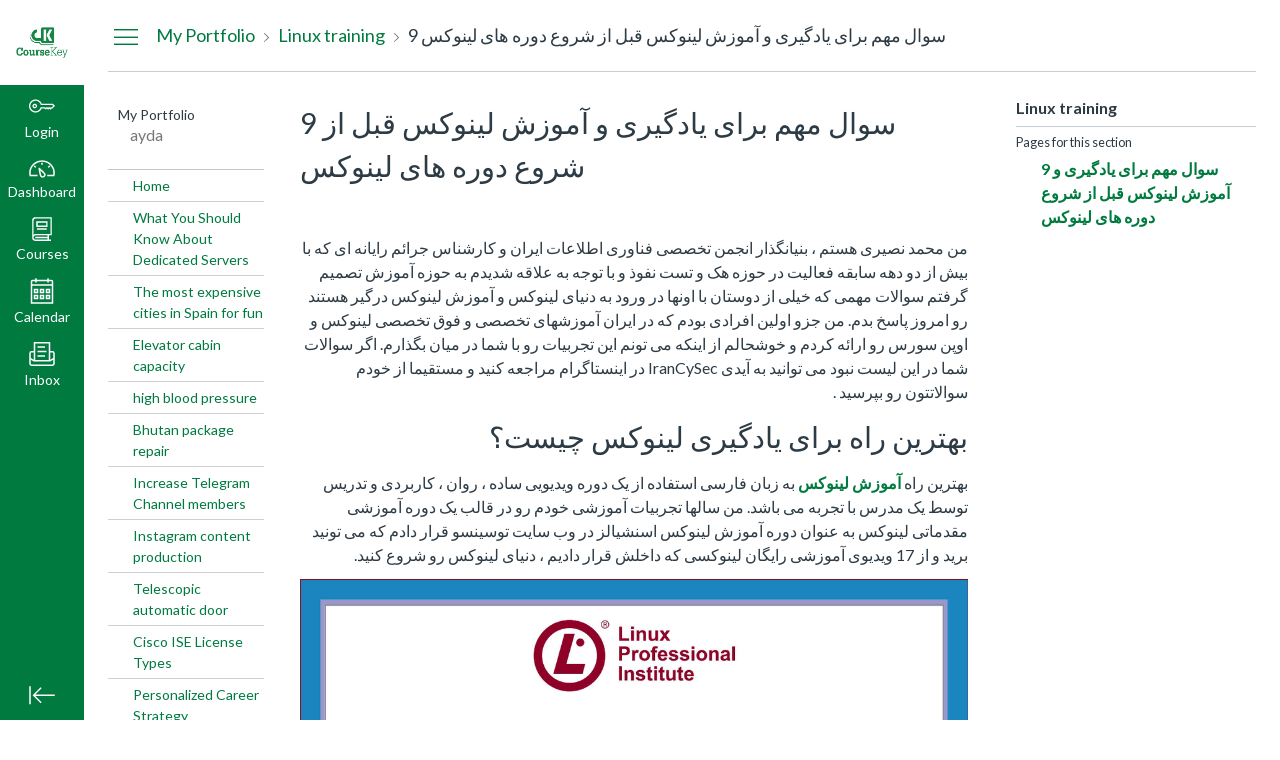

--- FILE ---
content_type: text/html; charset=utf-8
request_url: https://training.coursekey.com/eportfolios/36/entries/4136
body_size: 14789
content:
<!DOCTYPE html>
<html class="scripts-not-loaded" dir="ltr"   lang="en">
<head>
  <meta charset="utf-8">
  <link rel="preconnect" href="https://fonts.gstatic.com/" crossorigin>
  <link href="https://fonts.googleapis.com/css?family=Lato:300,400,400i,700&amp;subset=latin-ext&amp;display=swap" rel="stylesheet">
    <script>if (navigator.userAgent.match(/(MSIE|Trident\/)/)) location.replace('/ie-is-not-supported.html')</script>
  <script>
//<![CDATA[

!function(){
  function get(u){document.write('<scr'+'ipt src="'+ u +'"></sc'+'ript>')}
  var o,s,v;
  if (!(window.Promise && Object.assign && Object.values && [].find && [].includes && (o={},s=Symbol(),v={},o[s]=v,o[s]===v) && (function f(){}).bind().name==='bound f')) {
    get("/dist/ie11-polyfill-5611ab3774.js");
  }
  if (!window.fetch) get("https://cdnjs.cloudflare.com/ajax/libs/fetch/2.0.4/fetch.min.js");
}();
      
//]]>
</script>
  
  <link rel="shortcut icon" type="image/x-icon" href="https://training.coursekey.com/accounts/1/files/10/download?verifier=SS6TLpfLOuFmhCrT1YHrZmpPNwEMNIdcm7Xe9X6V" />
  <link rel="apple-touch-icon" href="/dist/images/apple-touch-icon-585e5d997d.png" />
  <link rel="stylesheet" media="all" href="/dist/brandable_css/b9b88ba1f5b3d69c7f331df584900498/variables-8391c84da435c9cfceea2b2b3317ff66.css" />
  <link rel="stylesheet" media="all" href="/dist/brandable_css/new_styles_normal_contrast/bundles/common-2a7bbfea25.css" />
  
  <meta name="viewport" content="width=device-width, initial-scale=1">
  <meta name="theme-color" content="#01AA5A">
  <link rel="stylesheet" media="all" href="/dist/brandable_css/new_styles_normal_contrast/bundles/tinymce-0c01433900.css" />
<link rel="stylesheet" media="all" href="/dist/brandable_css/new_styles_normal_contrast/bundles/instructure_eportfolio-ead3770d24.css" />
  
  <script>
    function _earlyClick(e){
      var c = e.target
      while (c && c.ownerDocument) {
        if (c.getAttribute('href') == '#' || c.getAttribute('data-method')) {
          e.preventDefault()
          (_earlyClick.clicks = _earlyClick.clicks || []).push(c)
          break
        }
        c = c.parentNode
      }
    }
    document.addEventListener('click', _earlyClick)
  </script>


  <script>
    INST = {"environment":"production","disableCrocodocPreviews":true,"logPageViews":true,"maxVisibleEditorButtons":3,"editorButtons":[]};
    ENV = {"ASSET_HOST":"","active_brand_config_json_url":"/dist/brandable_css/b9b88ba1f5b3d69c7f331df584900498/variables-8391c84da435c9cfceea2b2b3317ff66.json","url_to_what_gets_loaded_inside_the_tinymce_editor_css":["/dist/brandable_css/b9b88ba1f5b3d69c7f331df584900498/variables-8391c84da435c9cfceea2b2b3317ff66.css","/dist/brandable_css/new_styles_normal_contrast/bundles/what_gets_loaded_inside_the_tinymce_editor-ddd12b3167.css"],"url_for_high_contrast_tinymce_editor_css":["/dist/brandable_css/default/variables-high_contrast-8391c84da435c9cfceea2b2b3317ff66.css","/dist/brandable_css/new_styles_high_contrast/bundles/what_gets_loaded_inside_the_tinymce_editor-353496c567.css"],"current_user_id":null,"current_user_roles":null,"current_user_disabled_inbox":null,"files_domain":"training.coursekey.com","DOMAIN_ROOT_ACCOUNT_ID":"10000000000001","k12":false,"use_responsive_layout":false,"use_rce_enhancements":null,"DIRECT_SHARE_ENABLED":false,"help_link_name":"Help","help_link_icon":"help","use_high_contrast":null,"LTI_LAUNCH_FRAME_ALLOWANCES":["geolocation *","microphone *","camera *","midi *","encrypted-media *","autoplay *"],"DEEP_LINKING_POST_MESSAGE_ORIGIN":"https://training.coursekey.com","DEEP_LINKING_LOGGING":null,"SETTINGS":{"open_registration":true,"collapse_global_nav":null,"show_feedback_link":false},"current_user":{},"context_asset_string":null,"TIMEZONE":"America/Los_Angeles","LOCALE":"en","BIGEASY_LOCALE":"en_US","FULLCALENDAR_LOCALE":"en","MOMENT_LOCALE":"en","RICH_CONTENT_APP_HOST":null,"RICH_CONTENT_SKIP_SIDEBAR":null,"RICH_CONTENT_CAN_UPLOAD_FILES":false,"notices":[],"active_context_tab":null};
  </script>

  <link rel="preload" href="/dist/brandable_css/b9b88ba1f5b3d69c7f331df584900498/variables-8391c84da435c9cfceea2b2b3317ff66.js" as="script" type="text/javascript"><link rel="preload" href="/dist/timezone/America/Los_Angeles-d9cac65c52.js" as="script" type="text/javascript"><link rel="preload" href="/dist/timezone/en_US-80a0ce259b.js" as="script" type="text/javascript"><link rel="preload" href="/dist/webpack-production/main-e-2fbbaf2b18.js" as="script" type="text/javascript"><script>
//<![CDATA[

      ;["/dist/brandable_css/b9b88ba1f5b3d69c7f331df584900498/variables-8391c84da435c9cfceea2b2b3317ff66.js", "/dist/timezone/America/Los_Angeles-d9cac65c52.js", "/dist/timezone/en_US-80a0ce259b.js", "/dist/webpack-production/main-e-2fbbaf2b18.js"].forEach(function(src) {
        var s = document.createElement('script')
        s.src = src
        s.async = false
        document.head.appendChild(s)
      });
//]]>
</script><link rel="preload" href="/dist/webpack-production/0-c-07585b02de.js" as="script" type="text/javascript"><link rel="preload" href="/dist/webpack-production/1-c-6d787fbbbe.js" as="script" type="text/javascript"><link rel="preload" href="/dist/webpack-production/3-c-60a2f853a7.js" as="script" type="text/javascript"><link rel="preload" href="/dist/webpack-production/6-c-9285f43a6f.js" as="script" type="text/javascript"><link rel="preload" href="/dist/webpack-production/11-c-7e2c4f9179.js" as="script" type="text/javascript"><link rel="preload" href="/dist/webpack-production/15-c-a6a8ba1d6a.js" as="script" type="text/javascript"><link rel="preload" href="/dist/webpack-production/18-c-3a4c0c01c7.js" as="script" type="text/javascript"><link rel="preload" href="/dist/webpack-production/28-c-3e854c1b70.js" as="script" type="text/javascript"><link rel="preload" href="/dist/webpack-production/146-c-e245b7b87e.js" as="script" type="text/javascript"><link rel="preload" href="/dist/webpack-production/eportfolio-c-e5a2ff66e7.js" as="script" type="text/javascript"><link rel="preload" href="/dist/webpack-production/legacy/eportfolios_wizard_box-c-e79aaa36e7.js" as="script" type="text/javascript"><script>
//<![CDATA[
(window.bundles || (window.bundles = [])).push('eportfolio');
(window.bundles || (window.bundles = [])).push('legacy/eportfolios_wizard_box');
(window.bundles || (window.bundles = [])).push('navigation_header');
//]]>
</script>
  <title>9 سوال مهم برای یادگیری و آموزش لینوکس قبل از شروع دوره های لینوکس: Linux training: My Portfolio</title>
  
</head>

<body class="with-left-side course-menu-expanded with-right-side  primary-nav-expanded">

<noscript>
  <div role="alert" class="ic-flash-static ic-flash-error">
    <div class="ic-flash__icon" aria-hidden="true">
      <i class="icon-warning"></i>
    </div>
    <h1>You need to have JavaScript enabled in order to access this site.</h1>
  </div>
</noscript>




<ul id="flash_message_holder"></ul>
<div id="flash_screenreader_holder"></div>

<div id="application" class="ic-app">
  
  <header id="header" class="ic-app-header no-print no-user">
    <a href="#content" id="skip_navigation_link">Skip To Content</a>
      <div role="region" class="ic-app-header__main-navigation" aria-label="Global Navigation">
        <div class="ic-app-header__logomark-container">
          <a href="https://training.coursekey.com/" class="ic-app-header__logomark">
            <span class="screenreader-only">Dashboard</span>
          </a>
        </div>
        <ul id="menu" class="ic-app-header__menu-list">
            <li class="menu-item ic-app-header__menu-list-item">
              <a id="global_nav_login_link" href="/login" class="ic-app-header__menu-list-link">
                <div class="menu-item-icon-container" aria-hidden="true">
                  <svg xmlns="http://www.w3.org/2000/svg" class="ic-icon-svg ic-icon-svg--login" version="1.1" x="0" y="0" viewBox="241 -241 512 512" enable-background="new 241 -241 512 512" xml:space="preserve"><path d="M743.9 5.9l-35.7-35.7H492.9c-6.5-16.2-17.3-32-31.7-46.4 -50.4-50.4-132-50.4-182.4 0s-50.4 132.1 0 182.5 132 50.4 182.4 0c11.8-11.8 20.6-25.9 27-41.8H547L570.6 88l22.8-22.8L616.2 88 639 65.2 661.8 88l24.1-24.1 15.6-1.5 4.6-0.5L753 15 743.9 5.9 743.9 5.9zM694.4 37.1l-15.6 1.5 -4.6 0.5 -12.4 12.4 -12.9-12.9h-19.8l-12.9 12.9 -12.9-12.9h-19.8l-12.9 12.9 -12.9-12.9h-87.6l-2.9 8.8c-5.3 16-13.2 29.5-24.2 40.6 -40.3 40.3-105.6 40.3-145.9 0s-40.3-105.7 0-146 105.6-40.3 145.9 0c14.3 14.3 24.4 29.8 28.6 44.6l2.7 9.4h223.3l19 19L694.4 37.1 694.4 37.1zM322.3-16.2c-17.5 17.5-17.5 46 0 63.5 17.5 17.5 46 17.5 63.5 0 17.5-17.5 17.5-46 0-63.5C368.2-33.8 339.8-33.8 322.3-16.2L322.3-16.2zM367.6 29.1c-7.5 7.5-19.7 7.5-27.2 0 -7.5-7.5-7.5-19.7 0-27.2s19.7-7.5 27.2 0S375.2 21.6 367.6 29.1L367.6 29.1z"/></svg>

                </div>
                <div class="menu-item__text">
                  Login
                </div>
              </a>
            </li>
          <li class="ic-app-header__menu-list-item ">
            <a id="global_nav_dashboard_link" href="https://training.coursekey.com/" class="ic-app-header__menu-list-link">
              <div class="menu-item-icon-container" aria-hidden="true">
                <svg xmlns="http://www.w3.org/2000/svg" class="ic-icon-svg ic-icon-svg--dashboard" version="1.1" x="0" y="0" viewBox="0 0 280 200" enable-background="new 0 0 280 200" xml:space="preserve"><path d="M273.09,180.75H197.47V164.47h62.62A122.16,122.16,0,1,0,17.85,142a124,124,0,0,0,2,22.51H90.18v16.29H6.89l-1.5-6.22A138.51,138.51,0,0,1,1.57,142C1.57,65.64,63.67,3.53,140,3.53S278.43,65.64,278.43,142a137.67,137.67,0,0,1-3.84,32.57ZM66.49,87.63,50.24,71.38,61.75,59.86,78,76.12Zm147,0L202,76.12l16.25-16.25,11.51,11.51ZM131.85,53.82v-23h16.29v23Zm15.63,142.3a31.71,31.71,0,0,1-28-16.81c-6.4-12.08-15.73-72.29-17.54-84.25a8.15,8.15,0,0,1,13.58-7.2c8.88,8.21,53.48,49.72,59.88,61.81a31.61,31.61,0,0,1-27.9,46.45ZM121.81,116.2c4.17,24.56,9.23,50.21,12,55.49A15.35,15.35,0,1,0,161,157.3C158.18,152,139.79,133.44,121.81,116.2Z" /></svg>

              </div>
              <div class="menu-item__text">Dashboard</div>
            </a>
          </li>
          <li class="menu-item ic-app-header__menu-list-item ">
            <a id="global_nav_courses_link" role="button" href="/courses" class="ic-app-header__menu-list-link">
              <div class="menu-item-icon-container" aria-hidden="true">
                <svg xmlns="http://www.w3.org/2000/svg" class="ic-icon-svg ic-icon-svg--courses" version="1.1" x="0" y="0" viewBox="0 0 280 259" enable-background="new 0 0 280 259" xml:space="preserve"><path d="M73.31,198c-11.93,0-22.22,8-24,18.73a26.67,26.67,0,0,0-.3,3.63v.3a22,22,0,0,0,5.44,14.65,22.47,22.47,0,0,0,17.22,8H200V228.19h-134V213.08H200V198Zm21-105.74h90.64V62H94.3ZM79.19,107.34V46.92H200v60.42Zm7.55,30.21V122.45H192.49v15.11ZM71.65,16.71A22.72,22.72,0,0,0,49,39.36V190.88a41.12,41.12,0,0,1,24.32-8h157V16.71ZM33.88,39.36A37.78,37.78,0,0,1,71.65,1.6H245.36V198H215.15v45.32h22.66V258.4H71.65a37.85,37.85,0,0,1-37.76-37.76Z"/></svg>

              </div>
              <div class="menu-item__text">
                Courses
              </div>
            </a>
          </li>
          <li class="menu-item ic-app-header__menu-list-item ">
            <a id="global_nav_calendar_link" href="/calendar" class="ic-app-header__menu-list-link">
              <div class="menu-item-icon-container" aria-hidden="true">
                <svg xmlns="http://www.w3.org/2000/svg" class="ic-icon-svg ic-icon-svg--calendar" version="1.1" x="0" y="0" viewBox="0 0 280 280" enable-background="new 0 0 280 280" xml:space="preserve"><path d="M197.07,213.38h16.31V197.07H197.07Zm-16.31,16.31V180.76h48.92v48.92Zm-48.92-16.31h16.31V197.07H131.85Zm-16.31,16.31V180.76h48.92v48.92ZM66.62,213.38H82.93V197.07H66.62ZM50.32,229.68V180.76H99.24v48.92Zm146.75-81.53h16.31V131.85H197.07Zm-16.31,16.31V115.54h48.92v48.92Zm-48.92-16.31h16.31V131.85H131.85Zm-16.31,16.31V115.54h48.92v48.92ZM66.62,148.15H82.93V131.85H66.62ZM50.32,164.46V115.54H99.24v48.92ZM34,262.29H246V82.93H34ZM246,66.62V42.16A8.17,8.17,0,0,0,237.84,34H213.38v8.15a8.15,8.15,0,1,1-16.31,0V34H82.93v8.15a8.15,8.15,0,0,1-16.31,0V34H42.16A8.17,8.17,0,0,0,34,42.16V66.62Zm-8.15-48.92a24.49,24.49,0,0,1,24.46,24.46V278.6H17.71V42.16A24.49,24.49,0,0,1,42.16,17.71H66.62V9.55a8.15,8.15,0,0,1,16.31,0v8.15H197.07V9.55a8.15,8.15,0,1,1,16.31,0v8.15Z"/></svg>

              </div>
              <div class="menu-item__text">
                Calendar
              </div>
            </a>
          </li>
          <li class="menu-item ic-app-header__menu-list-item ">
            <a id="global_nav_conversations_link" href="/conversations" class="ic-app-header__menu-list-link">
              <div class="menu-item-icon-container">
                <span aria-hidden="true"><svg xmlns="http://www.w3.org/2000/svg" class="ic-icon-svg ic-icon-svg--inbox" version="1.1" x="0" y="0" viewBox="0 0 280 280" enable-background="new 0 0 280 280" xml:space="preserve"><path d="M91.72,120.75h96.56V104.65H91.72Zm0,48.28h80.47V152.94H91.72Zm0-96.56h80.47V56.37H91.72Zm160.94,34.88H228.52V10.78h-177v96.56H27.34A24.17,24.17,0,0,0,3.2,131.48V244.14a24.17,24.17,0,0,0,24.14,24.14H252.66a24.17,24.17,0,0,0,24.14-24.14V131.48A24.17,24.17,0,0,0,252.66,107.34Zm0,16.09a8.06,8.06,0,0,1,8,8v51.77l-32.19,19.31V123.44ZM67.58,203.91v-177H212.42v177ZM27.34,123.44H51.48v79.13L19.29,183.26V131.48A8.06,8.06,0,0,1,27.34,123.44ZM252.66,252.19H27.34a8.06,8.06,0,0,1-8-8V202l30,18H230.75l30-18v42.12A8.06,8.06,0,0,1,252.66,252.19Z"/></svg>
</span>
                <span class="menu-item__badge"></span>
              </div>
              <div class="menu-item__text">
                Inbox
              </div>
            </a>
          </li>
        </ul>
      </div>
      <div class="ic-app-header__secondary-navigation">
        <ul class="ic-app-header__menu-list">
          <li class="menu-item ic-app-header__menu-list-item">
            <button
              id="primaryNavToggle"
              class="ic-app-header__menu-list-link ic-app-header__menu-list-link--nav-toggle"
              aria-label="Minimize global navigation"
              title="Minimize global navigation"
            >
              <div class="menu-item-icon-container" aria-hidden="true">
                <svg xmlns="http://www.w3.org/2000/svg" class="ic-icon-svg ic-icon-svg--navtoggle" version="1.1" x="0" y="0" width="40" height="32" viewBox="0 0 40 32" xml:space="preserve">
  <path d="M39.5,30.28V2.48H37.18v27.8Zm-4.93-13.9L22.17,4,20.53,5.61l9.61,9.61H.5v2.31H30.14l-9.61,9.61,1.64,1.64Z"/>
</svg>

              </div>
            </button>
          </li>
        </ul>
      </div>
    <div id="global_nav_tray_container"></div>
  </header>


  <div id="instructure_ajax_error_box">
    <div style="text-align: right; background-color: #fff;"><a href="#" class="close_instructure_ajax_error_box_link">Close</a></div>
    <iframe id="instructure_ajax_error_result" src="about:blank" style="border: 0;" title="Error"></iframe>
  </div>

  <div id="wrapper" class="ic-Layout-wrapper">
      <div class="ic-app-nav-toggle-and-crumbs no-print">
          <button type="button" id="courseMenuToggle" class="Button Button--link ic-app-course-nav-toggle" aria-live="polite" aria-label="Hide Navigation Menu" title="Hide Navigation Menu">
            <i class="icon-hamburger" aria-hidden="true"></i>
          </button>
          <div class="ic-app-crumbs">
        <nav id="breadcrumbs" role="navigation" aria-label="breadcrumbs"><ul><li class="home"><a href="/"><span class="ellipsible">      <i class="icon-home"
         title="My Dashboard">
        <span class="screenreader-only">My Dashboard</span>
      </i>
</span></a></li><li><a href="/eportfolios/36"><span class="ellipsible">My Portfolio</span></a></li><li><a href="/eportfolios/36/Linux_training"><span class="ellipsible">Linux training</span></a></li><li><a href="/eportfolios/36/Linux_training/9_____________"><span class="ellipsible">9 سوال مهم برای یادگیری و آموزش لینوکس قبل از شروع دوره های لینوکس</span></a></li></ul></nav>
        </div>
      </div>
    <div id="main" class="ic-Layout-columns">
        <div class="ic-Layout-watermark"></div>
        <div id="left-side"
          class="ic-app-course-menu "
          style="display: block"
          >
              <div class="eportfolio-name">
    <h3>My Portfolio</h3>
      <span id="section-tabs-header-subtitle" class="ellipsis">ayda</span>
  </div>
  
<ul id="section_list">
    <li id="section_37" class="section ">
      <span class="section_url">
        <a class="name edit_section_link" href="/eportfolios/36/Home">Home</a>
        
<div class="al-dropdown__container section_settings_menu" style="position: relative;">
  <a class="al-trigger" data-popup-within="#wrapper" role="button" href="#">
    <i class="icon-settings"></i>
    <i class="icon-mini-arrow-down"></i>
    <span class="screenreader-only settings-label">Settings for Home</span>
  </a>
  <ul class="al-options" role="menu" tabindex="0" aria-hidden="true" aria-expanded="false" aria-activedescendant="toolbar-2">
    <li role="presentation">
      <a href="#" class="edit_section_link icon-edit" tabindex="-1" role="menuitem" title="Rename this section">Rename</a>
    </li>
    <li role="presentation">
      <a href="/eportfolios/36/categories/37" class="remove_section_link icon-trash" tabindex="-1" role="menuitem" title="Delete this section">Delete</a>
    </li>
    <li role="presentation">
      <a href="#" class="move_section_link icon-updown" tabindex="-1" role="menuitem" title="Move this section">Move to...</a>
    </li>
  </ul>
</div>

      </span>
      <a class="rename_section_url" href="/eportfolios/36/categories/37" style="display: none;"></a>
    </li>
    <li id="section_1638" class="section ">
      <span class="section_url">
        <a class="name edit_section_link" href="/eportfolios/36/What_You_Should_Know_About_Dedicated_Servers">What You Should Know About Dedicated Servers</a>
        
<div class="al-dropdown__container section_settings_menu" style="position: relative;">
  <a class="al-trigger" data-popup-within="#wrapper" role="button" href="#">
    <i class="icon-settings"></i>
    <i class="icon-mini-arrow-down"></i>
    <span class="screenreader-only settings-label">Settings for What You Should Know About Dedicated Servers</span>
  </a>
  <ul class="al-options" role="menu" tabindex="0" aria-hidden="true" aria-expanded="false" aria-activedescendant="toolbar-2">
    <li role="presentation">
      <a href="#" class="edit_section_link icon-edit" tabindex="-1" role="menuitem" title="Rename this section">Rename</a>
    </li>
    <li role="presentation">
      <a href="/eportfolios/36/categories/1638" class="remove_section_link icon-trash" tabindex="-1" role="menuitem" title="Delete this section">Delete</a>
    </li>
    <li role="presentation">
      <a href="#" class="move_section_link icon-updown" tabindex="-1" role="menuitem" title="Move this section">Move to...</a>
    </li>
  </ul>
</div>

      </span>
      <a class="rename_section_url" href="/eportfolios/36/categories/1638" style="display: none;"></a>
    </li>
    <li id="section_1643" class="section ">
      <span class="section_url">
        <a class="name edit_section_link" href="/eportfolios/36/The_most_expensive_cities_in_Spain_for_fun">The most expensive cities in Spain for fun</a>
        
<div class="al-dropdown__container section_settings_menu" style="position: relative;">
  <a class="al-trigger" data-popup-within="#wrapper" role="button" href="#">
    <i class="icon-settings"></i>
    <i class="icon-mini-arrow-down"></i>
    <span class="screenreader-only settings-label">Settings for The most expensive cities in Spain for fun</span>
  </a>
  <ul class="al-options" role="menu" tabindex="0" aria-hidden="true" aria-expanded="false" aria-activedescendant="toolbar-2">
    <li role="presentation">
      <a href="#" class="edit_section_link icon-edit" tabindex="-1" role="menuitem" title="Rename this section">Rename</a>
    </li>
    <li role="presentation">
      <a href="/eportfolios/36/categories/1643" class="remove_section_link icon-trash" tabindex="-1" role="menuitem" title="Delete this section">Delete</a>
    </li>
    <li role="presentation">
      <a href="#" class="move_section_link icon-updown" tabindex="-1" role="menuitem" title="Move this section">Move to...</a>
    </li>
  </ul>
</div>

      </span>
      <a class="rename_section_url" href="/eportfolios/36/categories/1643" style="display: none;"></a>
    </li>
    <li id="section_1644" class="section ">
      <span class="section_url">
        <a class="name edit_section_link" href="/eportfolios/36/Elevator_cabin_capacity">Elevator cabin capacity</a>
        
<div class="al-dropdown__container section_settings_menu" style="position: relative;">
  <a class="al-trigger" data-popup-within="#wrapper" role="button" href="#">
    <i class="icon-settings"></i>
    <i class="icon-mini-arrow-down"></i>
    <span class="screenreader-only settings-label">Settings for Elevator cabin capacity</span>
  </a>
  <ul class="al-options" role="menu" tabindex="0" aria-hidden="true" aria-expanded="false" aria-activedescendant="toolbar-2">
    <li role="presentation">
      <a href="#" class="edit_section_link icon-edit" tabindex="-1" role="menuitem" title="Rename this section">Rename</a>
    </li>
    <li role="presentation">
      <a href="/eportfolios/36/categories/1644" class="remove_section_link icon-trash" tabindex="-1" role="menuitem" title="Delete this section">Delete</a>
    </li>
    <li role="presentation">
      <a href="#" class="move_section_link icon-updown" tabindex="-1" role="menuitem" title="Move this section">Move to...</a>
    </li>
  </ul>
</div>

      </span>
      <a class="rename_section_url" href="/eportfolios/36/categories/1644" style="display: none;"></a>
    </li>
    <li id="section_1645" class="section ">
      <span class="section_url">
        <a class="name edit_section_link" href="/eportfolios/36/high_blood_pressure">high blood pressure</a>
        
<div class="al-dropdown__container section_settings_menu" style="position: relative;">
  <a class="al-trigger" data-popup-within="#wrapper" role="button" href="#">
    <i class="icon-settings"></i>
    <i class="icon-mini-arrow-down"></i>
    <span class="screenreader-only settings-label">Settings for high blood pressure</span>
  </a>
  <ul class="al-options" role="menu" tabindex="0" aria-hidden="true" aria-expanded="false" aria-activedescendant="toolbar-2">
    <li role="presentation">
      <a href="#" class="edit_section_link icon-edit" tabindex="-1" role="menuitem" title="Rename this section">Rename</a>
    </li>
    <li role="presentation">
      <a href="/eportfolios/36/categories/1645" class="remove_section_link icon-trash" tabindex="-1" role="menuitem" title="Delete this section">Delete</a>
    </li>
    <li role="presentation">
      <a href="#" class="move_section_link icon-updown" tabindex="-1" role="menuitem" title="Move this section">Move to...</a>
    </li>
  </ul>
</div>

      </span>
      <a class="rename_section_url" href="/eportfolios/36/categories/1645" style="display: none;"></a>
    </li>
    <li id="section_1649" class="section ">
      <span class="section_url">
        <a class="name edit_section_link" href="/eportfolios/36/Bhutan_package_repair">Bhutan package repair</a>
        
<div class="al-dropdown__container section_settings_menu" style="position: relative;">
  <a class="al-trigger" data-popup-within="#wrapper" role="button" href="#">
    <i class="icon-settings"></i>
    <i class="icon-mini-arrow-down"></i>
    <span class="screenreader-only settings-label">Settings for Bhutan package repair</span>
  </a>
  <ul class="al-options" role="menu" tabindex="0" aria-hidden="true" aria-expanded="false" aria-activedescendant="toolbar-2">
    <li role="presentation">
      <a href="#" class="edit_section_link icon-edit" tabindex="-1" role="menuitem" title="Rename this section">Rename</a>
    </li>
    <li role="presentation">
      <a href="/eportfolios/36/categories/1649" class="remove_section_link icon-trash" tabindex="-1" role="menuitem" title="Delete this section">Delete</a>
    </li>
    <li role="presentation">
      <a href="#" class="move_section_link icon-updown" tabindex="-1" role="menuitem" title="Move this section">Move to...</a>
    </li>
  </ul>
</div>

      </span>
      <a class="rename_section_url" href="/eportfolios/36/categories/1649" style="display: none;"></a>
    </li>
    <li id="section_1687" class="section ">
      <span class="section_url">
        <a class="name edit_section_link" href="/eportfolios/36/Increase_Telegram_Channel_members">Increase Telegram Channel members</a>
        
<div class="al-dropdown__container section_settings_menu" style="position: relative;">
  <a class="al-trigger" data-popup-within="#wrapper" role="button" href="#">
    <i class="icon-settings"></i>
    <i class="icon-mini-arrow-down"></i>
    <span class="screenreader-only settings-label">Settings for Increase Telegram Channel members</span>
  </a>
  <ul class="al-options" role="menu" tabindex="0" aria-hidden="true" aria-expanded="false" aria-activedescendant="toolbar-2">
    <li role="presentation">
      <a href="#" class="edit_section_link icon-edit" tabindex="-1" role="menuitem" title="Rename this section">Rename</a>
    </li>
    <li role="presentation">
      <a href="/eportfolios/36/categories/1687" class="remove_section_link icon-trash" tabindex="-1" role="menuitem" title="Delete this section">Delete</a>
    </li>
    <li role="presentation">
      <a href="#" class="move_section_link icon-updown" tabindex="-1" role="menuitem" title="Move this section">Move to...</a>
    </li>
  </ul>
</div>

      </span>
      <a class="rename_section_url" href="/eportfolios/36/categories/1687" style="display: none;"></a>
    </li>
    <li id="section_1713" class="section ">
      <span class="section_url">
        <a class="name edit_section_link" href="/eportfolios/36/Instagram_content_production">Instagram content production</a>
        
<div class="al-dropdown__container section_settings_menu" style="position: relative;">
  <a class="al-trigger" data-popup-within="#wrapper" role="button" href="#">
    <i class="icon-settings"></i>
    <i class="icon-mini-arrow-down"></i>
    <span class="screenreader-only settings-label">Settings for Instagram content production</span>
  </a>
  <ul class="al-options" role="menu" tabindex="0" aria-hidden="true" aria-expanded="false" aria-activedescendant="toolbar-2">
    <li role="presentation">
      <a href="#" class="edit_section_link icon-edit" tabindex="-1" role="menuitem" title="Rename this section">Rename</a>
    </li>
    <li role="presentation">
      <a href="/eportfolios/36/categories/1713" class="remove_section_link icon-trash" tabindex="-1" role="menuitem" title="Delete this section">Delete</a>
    </li>
    <li role="presentation">
      <a href="#" class="move_section_link icon-updown" tabindex="-1" role="menuitem" title="Move this section">Move to...</a>
    </li>
  </ul>
</div>

      </span>
      <a class="rename_section_url" href="/eportfolios/36/categories/1713" style="display: none;"></a>
    </li>
    <li id="section_1722" class="section ">
      <span class="section_url">
        <a class="name edit_section_link" href="/eportfolios/36/Telescopic_automatic_door">Telescopic automatic door</a>
        
<div class="al-dropdown__container section_settings_menu" style="position: relative;">
  <a class="al-trigger" data-popup-within="#wrapper" role="button" href="#">
    <i class="icon-settings"></i>
    <i class="icon-mini-arrow-down"></i>
    <span class="screenreader-only settings-label">Settings for Telescopic automatic door</span>
  </a>
  <ul class="al-options" role="menu" tabindex="0" aria-hidden="true" aria-expanded="false" aria-activedescendant="toolbar-2">
    <li role="presentation">
      <a href="#" class="edit_section_link icon-edit" tabindex="-1" role="menuitem" title="Rename this section">Rename</a>
    </li>
    <li role="presentation">
      <a href="/eportfolios/36/categories/1722" class="remove_section_link icon-trash" tabindex="-1" role="menuitem" title="Delete this section">Delete</a>
    </li>
    <li role="presentation">
      <a href="#" class="move_section_link icon-updown" tabindex="-1" role="menuitem" title="Move this section">Move to...</a>
    </li>
  </ul>
</div>

      </span>
      <a class="rename_section_url" href="/eportfolios/36/categories/1722" style="display: none;"></a>
    </li>
    <li id="section_1750" class="section ">
      <span class="section_url">
        <a class="name edit_section_link" href="/eportfolios/36/Cisco_ISE_License_Types">Cisco ISE License Types</a>
        
<div class="al-dropdown__container section_settings_menu" style="position: relative;">
  <a class="al-trigger" data-popup-within="#wrapper" role="button" href="#">
    <i class="icon-settings"></i>
    <i class="icon-mini-arrow-down"></i>
    <span class="screenreader-only settings-label">Settings for Cisco ISE License Types</span>
  </a>
  <ul class="al-options" role="menu" tabindex="0" aria-hidden="true" aria-expanded="false" aria-activedescendant="toolbar-2">
    <li role="presentation">
      <a href="#" class="edit_section_link icon-edit" tabindex="-1" role="menuitem" title="Rename this section">Rename</a>
    </li>
    <li role="presentation">
      <a href="/eportfolios/36/categories/1750" class="remove_section_link icon-trash" tabindex="-1" role="menuitem" title="Delete this section">Delete</a>
    </li>
    <li role="presentation">
      <a href="#" class="move_section_link icon-updown" tabindex="-1" role="menuitem" title="Move this section">Move to...</a>
    </li>
  </ul>
</div>

      </span>
      <a class="rename_section_url" href="/eportfolios/36/categories/1750" style="display: none;"></a>
    </li>
    <li id="section_1873" class="section ">
      <span class="section_url">
        <a class="name edit_section_link" href="/eportfolios/36/Personalized_Career_Strategy">Personalized Career Strategy</a>
        
<div class="al-dropdown__container section_settings_menu" style="position: relative;">
  <a class="al-trigger" data-popup-within="#wrapper" role="button" href="#">
    <i class="icon-settings"></i>
    <i class="icon-mini-arrow-down"></i>
    <span class="screenreader-only settings-label">Settings for Personalized Career Strategy</span>
  </a>
  <ul class="al-options" role="menu" tabindex="0" aria-hidden="true" aria-expanded="false" aria-activedescendant="toolbar-2">
    <li role="presentation">
      <a href="#" class="edit_section_link icon-edit" tabindex="-1" role="menuitem" title="Rename this section">Rename</a>
    </li>
    <li role="presentation">
      <a href="/eportfolios/36/categories/1873" class="remove_section_link icon-trash" tabindex="-1" role="menuitem" title="Delete this section">Delete</a>
    </li>
    <li role="presentation">
      <a href="#" class="move_section_link icon-updown" tabindex="-1" role="menuitem" title="Move this section">Move to...</a>
    </li>
  </ul>
</div>

      </span>
      <a class="rename_section_url" href="/eportfolios/36/categories/1873" style="display: none;"></a>
    </li>
    <li id="section_1876" class="section ">
      <span class="section_url">
        <a class="name edit_section_link" href="/eportfolios/36/Hair_cultivation_in_Iran">Hair cultivation in Iran</a>
        
<div class="al-dropdown__container section_settings_menu" style="position: relative;">
  <a class="al-trigger" data-popup-within="#wrapper" role="button" href="#">
    <i class="icon-settings"></i>
    <i class="icon-mini-arrow-down"></i>
    <span class="screenreader-only settings-label">Settings for Hair cultivation in Iran</span>
  </a>
  <ul class="al-options" role="menu" tabindex="0" aria-hidden="true" aria-expanded="false" aria-activedescendant="toolbar-2">
    <li role="presentation">
      <a href="#" class="edit_section_link icon-edit" tabindex="-1" role="menuitem" title="Rename this section">Rename</a>
    </li>
    <li role="presentation">
      <a href="/eportfolios/36/categories/1876" class="remove_section_link icon-trash" tabindex="-1" role="menuitem" title="Delete this section">Delete</a>
    </li>
    <li role="presentation">
      <a href="#" class="move_section_link icon-updown" tabindex="-1" role="menuitem" title="Move this section">Move to...</a>
    </li>
  </ul>
</div>

      </span>
      <a class="rename_section_url" href="/eportfolios/36/categories/1876" style="display: none;"></a>
    </li>
    <li id="section_1878" class="section active">
      <span class="section_url">
        <a class="name edit_section_link" href="/eportfolios/36/Linux_training">Linux training</a>
        
<div class="al-dropdown__container section_settings_menu" style="position: relative;">
  <a class="al-trigger" data-popup-within="#wrapper" role="button" href="#">
    <i class="icon-settings"></i>
    <i class="icon-mini-arrow-down"></i>
    <span class="screenreader-only settings-label">Settings for Linux training</span>
  </a>
  <ul class="al-options" role="menu" tabindex="0" aria-hidden="true" aria-expanded="false" aria-activedescendant="toolbar-2">
    <li role="presentation">
      <a href="#" class="edit_section_link icon-edit" tabindex="-1" role="menuitem" title="Rename this section">Rename</a>
    </li>
    <li role="presentation">
      <a href="/eportfolios/36/categories/1878" class="remove_section_link icon-trash" tabindex="-1" role="menuitem" title="Delete this section">Delete</a>
    </li>
    <li role="presentation">
      <a href="#" class="move_section_link icon-updown" tabindex="-1" role="menuitem" title="Move this section">Move to...</a>
    </li>
  </ul>
</div>

      </span>
      <a class="rename_section_url" href="/eportfolios/36/categories/1878" style="display: none;"></a>
    </li>
    <li id="section_1880" class="section ">
      <span class="section_url">
        <a class="name edit_section_link" href="/eportfolios/36/What_is_Linux">What is Linux?</a>
        
<div class="al-dropdown__container section_settings_menu" style="position: relative;">
  <a class="al-trigger" data-popup-within="#wrapper" role="button" href="#">
    <i class="icon-settings"></i>
    <i class="icon-mini-arrow-down"></i>
    <span class="screenreader-only settings-label">Settings for What is Linux?</span>
  </a>
  <ul class="al-options" role="menu" tabindex="0" aria-hidden="true" aria-expanded="false" aria-activedescendant="toolbar-2">
    <li role="presentation">
      <a href="#" class="edit_section_link icon-edit" tabindex="-1" role="menuitem" title="Rename this section">Rename</a>
    </li>
    <li role="presentation">
      <a href="/eportfolios/36/categories/1880" class="remove_section_link icon-trash" tabindex="-1" role="menuitem" title="Delete this section">Delete</a>
    </li>
    <li role="presentation">
      <a href="#" class="move_section_link icon-updown" tabindex="-1" role="menuitem" title="Move this section">Move to...</a>
    </li>
  </ul>
</div>

      </span>
      <a class="rename_section_url" href="/eportfolios/36/categories/1880" style="display: none;"></a>
    </li>
    <li id="section_1928" class="section ">
      <span class="section_url">
        <a class="name edit_section_link" href="/eportfolios/36/Study_art_in_Australia">Study art in Australia</a>
        
<div class="al-dropdown__container section_settings_menu" style="position: relative;">
  <a class="al-trigger" data-popup-within="#wrapper" role="button" href="#">
    <i class="icon-settings"></i>
    <i class="icon-mini-arrow-down"></i>
    <span class="screenreader-only settings-label">Settings for Study art in Australia</span>
  </a>
  <ul class="al-options" role="menu" tabindex="0" aria-hidden="true" aria-expanded="false" aria-activedescendant="toolbar-2">
    <li role="presentation">
      <a href="#" class="edit_section_link icon-edit" tabindex="-1" role="menuitem" title="Rename this section">Rename</a>
    </li>
    <li role="presentation">
      <a href="/eportfolios/36/categories/1928" class="remove_section_link icon-trash" tabindex="-1" role="menuitem" title="Delete this section">Delete</a>
    </li>
    <li role="presentation">
      <a href="#" class="move_section_link icon-updown" tabindex="-1" role="menuitem" title="Move this section">Move to...</a>
    </li>
  </ul>
</div>

      </span>
      <a class="rename_section_url" href="/eportfolios/36/categories/1928" style="display: none;"></a>
    </li>
    <li id="section_1938" class="section ">
      <span class="section_url">
        <a class="name edit_section_link" href="/eportfolios/36/Magnetic_GPS_and_Tracker_Sale_Festival">Magnetic GPS and Tracker Sale Festival</a>
        
<div class="al-dropdown__container section_settings_menu" style="position: relative;">
  <a class="al-trigger" data-popup-within="#wrapper" role="button" href="#">
    <i class="icon-settings"></i>
    <i class="icon-mini-arrow-down"></i>
    <span class="screenreader-only settings-label">Settings for Magnetic GPS and Tracker Sale Festival</span>
  </a>
  <ul class="al-options" role="menu" tabindex="0" aria-hidden="true" aria-expanded="false" aria-activedescendant="toolbar-2">
    <li role="presentation">
      <a href="#" class="edit_section_link icon-edit" tabindex="-1" role="menuitem" title="Rename this section">Rename</a>
    </li>
    <li role="presentation">
      <a href="/eportfolios/36/categories/1938" class="remove_section_link icon-trash" tabindex="-1" role="menuitem" title="Delete this section">Delete</a>
    </li>
    <li role="presentation">
      <a href="#" class="move_section_link icon-updown" tabindex="-1" role="menuitem" title="Move this section">Move to...</a>
    </li>
  </ul>
</div>

      </span>
      <a class="rename_section_url" href="/eportfolios/36/categories/1938" style="display: none;"></a>
    </li>
    <li id="section_1950" class="section ">
      <span class="section_url">
        <a class="name edit_section_link" href="/eportfolios/36/University_of_Adelaide">University of Adelaide</a>
        
<div class="al-dropdown__container section_settings_menu" style="position: relative;">
  <a class="al-trigger" data-popup-within="#wrapper" role="button" href="#">
    <i class="icon-settings"></i>
    <i class="icon-mini-arrow-down"></i>
    <span class="screenreader-only settings-label">Settings for University of Adelaide</span>
  </a>
  <ul class="al-options" role="menu" tabindex="0" aria-hidden="true" aria-expanded="false" aria-activedescendant="toolbar-2">
    <li role="presentation">
      <a href="#" class="edit_section_link icon-edit" tabindex="-1" role="menuitem" title="Rename this section">Rename</a>
    </li>
    <li role="presentation">
      <a href="/eportfolios/36/categories/1950" class="remove_section_link icon-trash" tabindex="-1" role="menuitem" title="Delete this section">Delete</a>
    </li>
    <li role="presentation">
      <a href="#" class="move_section_link icon-updown" tabindex="-1" role="menuitem" title="Move this section">Move to...</a>
    </li>
  </ul>
</div>

      </span>
      <a class="rename_section_url" href="/eportfolios/36/categories/1950" style="display: none;"></a>
    </li>
    <li id="section_1952" class="section ">
      <span class="section_url">
        <a class="name edit_section_link" href="/eportfolios/36/Australian_work_visa">Australian work visa</a>
        
<div class="al-dropdown__container section_settings_menu" style="position: relative;">
  <a class="al-trigger" data-popup-within="#wrapper" role="button" href="#">
    <i class="icon-settings"></i>
    <i class="icon-mini-arrow-down"></i>
    <span class="screenreader-only settings-label">Settings for Australian work visa</span>
  </a>
  <ul class="al-options" role="menu" tabindex="0" aria-hidden="true" aria-expanded="false" aria-activedescendant="toolbar-2">
    <li role="presentation">
      <a href="#" class="edit_section_link icon-edit" tabindex="-1" role="menuitem" title="Rename this section">Rename</a>
    </li>
    <li role="presentation">
      <a href="/eportfolios/36/categories/1952" class="remove_section_link icon-trash" tabindex="-1" role="menuitem" title="Delete this section">Delete</a>
    </li>
    <li role="presentation">
      <a href="#" class="move_section_link icon-updown" tabindex="-1" role="menuitem" title="Move this section">Move to...</a>
    </li>
  </ul>
</div>

      </span>
      <a class="rename_section_url" href="/eportfolios/36/categories/1952" style="display: none;"></a>
    </li>
    <li id="section_1955" class="section ">
      <span class="section_url">
        <a class="name edit_section_link" href="/eportfolios/36/What_is_SMTP_Server">What is SMTP Server?</a>
        
<div class="al-dropdown__container section_settings_menu" style="position: relative;">
  <a class="al-trigger" data-popup-within="#wrapper" role="button" href="#">
    <i class="icon-settings"></i>
    <i class="icon-mini-arrow-down"></i>
    <span class="screenreader-only settings-label">Settings for What is SMTP Server?</span>
  </a>
  <ul class="al-options" role="menu" tabindex="0" aria-hidden="true" aria-expanded="false" aria-activedescendant="toolbar-2">
    <li role="presentation">
      <a href="#" class="edit_section_link icon-edit" tabindex="-1" role="menuitem" title="Rename this section">Rename</a>
    </li>
    <li role="presentation">
      <a href="/eportfolios/36/categories/1955" class="remove_section_link icon-trash" tabindex="-1" role="menuitem" title="Delete this section">Delete</a>
    </li>
    <li role="presentation">
      <a href="#" class="move_section_link icon-updown" tabindex="-1" role="menuitem" title="Move this section">Move to...</a>
    </li>
  </ul>
</div>

      </span>
      <a class="rename_section_url" href="/eportfolios/36/categories/1955" style="display: none;"></a>
    </li>
    <li id="section_1956" class="section ">
      <span class="section_url">
        <a class="name edit_section_link" href="/eportfolios/36/Price_guarantee_for_building_facade_dowels">Price guarantee for building facade dowels</a>
        
<div class="al-dropdown__container section_settings_menu" style="position: relative;">
  <a class="al-trigger" data-popup-within="#wrapper" role="button" href="#">
    <i class="icon-settings"></i>
    <i class="icon-mini-arrow-down"></i>
    <span class="screenreader-only settings-label">Settings for Price guarantee for building facade dowels</span>
  </a>
  <ul class="al-options" role="menu" tabindex="0" aria-hidden="true" aria-expanded="false" aria-activedescendant="toolbar-2">
    <li role="presentation">
      <a href="#" class="edit_section_link icon-edit" tabindex="-1" role="menuitem" title="Rename this section">Rename</a>
    </li>
    <li role="presentation">
      <a href="/eportfolios/36/categories/1956" class="remove_section_link icon-trash" tabindex="-1" role="menuitem" title="Delete this section">Delete</a>
    </li>
    <li role="presentation">
      <a href="#" class="move_section_link icon-updown" tabindex="-1" role="menuitem" title="Move this section">Move to...</a>
    </li>
  </ul>
</div>

      </span>
      <a class="rename_section_url" href="/eportfolios/36/categories/1956" style="display: none;"></a>
    </li>
    <li id="section_1958" class="section ">
      <span class="section_url">
        <a class="name edit_section_link" href="/eportfolios/36/acheter_de_la_cocane">acheter de la cocaïne</a>
        
<div class="al-dropdown__container section_settings_menu" style="position: relative;">
  <a class="al-trigger" data-popup-within="#wrapper" role="button" href="#">
    <i class="icon-settings"></i>
    <i class="icon-mini-arrow-down"></i>
    <span class="screenreader-only settings-label">Settings for acheter de la cocaïne</span>
  </a>
  <ul class="al-options" role="menu" tabindex="0" aria-hidden="true" aria-expanded="false" aria-activedescendant="toolbar-2">
    <li role="presentation">
      <a href="#" class="edit_section_link icon-edit" tabindex="-1" role="menuitem" title="Rename this section">Rename</a>
    </li>
    <li role="presentation">
      <a href="/eportfolios/36/categories/1958" class="remove_section_link icon-trash" tabindex="-1" role="menuitem" title="Delete this section">Delete</a>
    </li>
    <li role="presentation">
      <a href="#" class="move_section_link icon-updown" tabindex="-1" role="menuitem" title="Move this section">Move to...</a>
    </li>
  </ul>
</div>

      </span>
      <a class="rename_section_url" href="/eportfolios/36/categories/1958" style="display: none;"></a>
    </li>
    <li id="section_1962" class="section ">
      <span class="section_url">
        <a class="name edit_section_link" href="/eportfolios/36/Buy_a_SIM_card_in_Australia">Buy a SIM card in Australia</a>
        
<div class="al-dropdown__container section_settings_menu" style="position: relative;">
  <a class="al-trigger" data-popup-within="#wrapper" role="button" href="#">
    <i class="icon-settings"></i>
    <i class="icon-mini-arrow-down"></i>
    <span class="screenreader-only settings-label">Settings for Buy a SIM card in Australia</span>
  </a>
  <ul class="al-options" role="menu" tabindex="0" aria-hidden="true" aria-expanded="false" aria-activedescendant="toolbar-2">
    <li role="presentation">
      <a href="#" class="edit_section_link icon-edit" tabindex="-1" role="menuitem" title="Rename this section">Rename</a>
    </li>
    <li role="presentation">
      <a href="/eportfolios/36/categories/1962" class="remove_section_link icon-trash" tabindex="-1" role="menuitem" title="Delete this section">Delete</a>
    </li>
    <li role="presentation">
      <a href="#" class="move_section_link icon-updown" tabindex="-1" role="menuitem" title="Move this section">Move to...</a>
    </li>
  </ul>
</div>

      </span>
      <a class="rename_section_url" href="/eportfolios/36/categories/1962" style="display: none;"></a>
    </li>
    <li id="section_2026" class="section ">
      <span class="section_url">
        <a class="name edit_section_link" href="/eportfolios/36/Sandwich_panel_in_clean_room_construction">Sandwich panel in clean room construction</a>
        
<div class="al-dropdown__container section_settings_menu" style="position: relative;">
  <a class="al-trigger" data-popup-within="#wrapper" role="button" href="#">
    <i class="icon-settings"></i>
    <i class="icon-mini-arrow-down"></i>
    <span class="screenreader-only settings-label">Settings for Sandwich panel in clean room construction</span>
  </a>
  <ul class="al-options" role="menu" tabindex="0" aria-hidden="true" aria-expanded="false" aria-activedescendant="toolbar-2">
    <li role="presentation">
      <a href="#" class="edit_section_link icon-edit" tabindex="-1" role="menuitem" title="Rename this section">Rename</a>
    </li>
    <li role="presentation">
      <a href="/eportfolios/36/categories/2026" class="remove_section_link icon-trash" tabindex="-1" role="menuitem" title="Delete this section">Delete</a>
    </li>
    <li role="presentation">
      <a href="#" class="move_section_link icon-updown" tabindex="-1" role="menuitem" title="Move this section">Move to...</a>
    </li>
  </ul>
</div>

      </span>
      <a class="rename_section_url" href="/eportfolios/36/categories/2026" style="display: none;"></a>
    </li>
    <li id="section_2027" class="section ">
      <span class="section_url">
        <a class="name edit_section_link" href="/eportfolios/36/Purchase_of_laboratory_equipment">Purchase of laboratory equipment</a>
        
<div class="al-dropdown__container section_settings_menu" style="position: relative;">
  <a class="al-trigger" data-popup-within="#wrapper" role="button" href="#">
    <i class="icon-settings"></i>
    <i class="icon-mini-arrow-down"></i>
    <span class="screenreader-only settings-label">Settings for Purchase of laboratory equipment</span>
  </a>
  <ul class="al-options" role="menu" tabindex="0" aria-hidden="true" aria-expanded="false" aria-activedescendant="toolbar-2">
    <li role="presentation">
      <a href="#" class="edit_section_link icon-edit" tabindex="-1" role="menuitem" title="Rename this section">Rename</a>
    </li>
    <li role="presentation">
      <a href="/eportfolios/36/categories/2027" class="remove_section_link icon-trash" tabindex="-1" role="menuitem" title="Delete this section">Delete</a>
    </li>
    <li role="presentation">
      <a href="#" class="move_section_link icon-updown" tabindex="-1" role="menuitem" title="Move this section">Move to...</a>
    </li>
  </ul>
</div>

      </span>
      <a class="rename_section_url" href="/eportfolios/36/categories/2027" style="display: none;"></a>
    </li>
    <li id="section_2080" class="section ">
      <span class="section_url">
        <a class="name edit_section_link" href="/eportfolios/36/Tourist_visa">Tourist visa</a>
        
<div class="al-dropdown__container section_settings_menu" style="position: relative;">
  <a class="al-trigger" data-popup-within="#wrapper" role="button" href="#">
    <i class="icon-settings"></i>
    <i class="icon-mini-arrow-down"></i>
    <span class="screenreader-only settings-label">Settings for Tourist visa</span>
  </a>
  <ul class="al-options" role="menu" tabindex="0" aria-hidden="true" aria-expanded="false" aria-activedescendant="toolbar-2">
    <li role="presentation">
      <a href="#" class="edit_section_link icon-edit" tabindex="-1" role="menuitem" title="Rename this section">Rename</a>
    </li>
    <li role="presentation">
      <a href="/eportfolios/36/categories/2080" class="remove_section_link icon-trash" tabindex="-1" role="menuitem" title="Delete this section">Delete</a>
    </li>
    <li role="presentation">
      <a href="#" class="move_section_link icon-updown" tabindex="-1" role="menuitem" title="Move this section">Move to...</a>
    </li>
  </ul>
</div>

      </span>
      <a class="rename_section_url" href="/eportfolios/36/categories/2080" style="display: none;"></a>
    </li>
  <li id="section_blank" class="section unsaved" style="display: none;">
    <span class="section_url">
      <a class="name edit_section_link" href="/eportfolios/36/%7B%7B%20slug%20%7D%7D">Section Name</a>
      
<div class="al-dropdown__container section_settings_menu" style="position: relative;">
  <a class="al-trigger" data-popup-within="#wrapper" role="button" href="#">
    <i class="icon-settings"></i>
    <i class="icon-mini-arrow-down"></i>
    <span class="screenreader-only settings-label">Settings for Section Name</span>
  </a>
  <ul class="al-options" role="menu" tabindex="0" aria-hidden="true" aria-expanded="false" aria-activedescendant="toolbar-2">
    <li role="presentation">
      <a href="#" class="edit_section_link icon-edit" tabindex="-1" role="menuitem" title="Rename this section">Rename</a>
    </li>
    <li role="presentation">
      <a href="/eportfolios/36/categories/%7B%7B%20id%20%7D%7D" class="remove_section_link icon-trash" tabindex="-1" role="menuitem" title="Delete this section">Delete</a>
    </li>
    <li role="presentation">
      <a href="#" class="move_section_link icon-updown" tabindex="-1" role="menuitem" title="Move this section">Move to...</a>
    </li>
  </ul>
</div>

    </span>
    <a class="rename_section_url" style="display: none;" href="/eportfolios/36/categories/%7B%7B%20id%20%7D%7D"></a>
  </li>
</ul>
<ul style="font-size: 0.8em;line-height: 1.85em; font-style: italic; margin-left: 10px;" id="section_list_manage">
  <li style="display: none;" class="add_section"><button type="button" class="Button Button--link add_section_link no-hover icon-add">Add Section</button></li>
  <li style="display: none;">
    <a href="/eportfolios/36/categories" class="add_section_url"></a>
    <a href="/eportfolios/36/reorder_categories" class="reorder_sections_url"></a>
  </li>
</ul>
<span id="section_name_holder" class="section_url" style="display: none;">
  <input type="text" id="section_name"/>
</span>


        </div>
      <div id="not_right_side" class="ic-app-main-content">
        <div id="content-wrapper" class="ic-Layout-contentWrapper">
          
          <div id="content" class="ic-Layout-contentMain" role="main">
            




  <h2 id="eportfolio_entry_4136"><span class="name">9 سوال مهم برای یادگیری و آموزش لینوکس قبل از شروع دوره های لینوکس</span></h2>
  <form class="edit_eportfolio_entry" id="edit_page_form" action="https://training.coursekey.com/eportfolios/36/entries/4136" accept-charset="UTF-8" method="post"><input name="utf8" type="hidden" value="&#x2713;" /><input type="hidden" name="_method" value="patch" /><input type="hidden" name="authenticity_token" value="r6LKZef7MJ/+8uKSlwnFFnXsWQz9w59gday8dAv4ePb55boPgrgBxoaRjd7tOK53Ja42fZyRyTcd6uVNU5lXpg==" />
  <div class="form_content">
    <label for="eportfolio_entry_name">Page Name:</label>
    <input type="text" value="9 سوال مهم برای یادگیری و آموزش لینوکس قبل از شروع دوره های لینوکس" name="eportfolio_entry[name]" id="eportfolio_entry_name" />
  </div>
  <div id="page_content">
      
<div class="section " id="page_section_0">
  <a href="#" class="move_link no-hover" title="Drag to rearrange sections"><img alt="Drag to rearrange sections" src="/dist/images/move-e0f9bfc8dc.png" /></a>
  <div class="section_type_name">
      Rich Text Content
  </div>
  <div class="links">
    <a href="#" class="delete_page_section_link no-hover" title="Delete this section"><i class="icon-trash standalone-icon"></i></a>
  </div>
  <div class="section_content">
        <div class="entry-content">
<p dir="rtl"> </p>
<p dir="rtl">من محمد نصیری هستم ، بنیانگذار انجمن تخصصی فناوری اطلاعات ایران و کارشناس جرائم رایانه ای که با بیش از دو دهه سابقه فعالیت در حوزه هک و تست نفوذ و با توجه به علاقه شدیدم به حوزه آموزش تصمیم گرفتم سوالات مهمی که خیلی از دوستان با اونها در ورود به دنیای لینوکس و آموزش لینوکس درگیر هستند رو امروز پاسخ بدم. من جزو اولین افرادی بودم که در ایران آموزشهای تخصصی و فوق تخصصی لینوکس و اوپن سورس رو ارائه کردم و خوشحالم از اینکه می تونم این تجربیات رو با شما در میان بگذارم. اگر سوالات شما در این لیست نبود می توانید به آیدی IranCySec در اینستاگرام مراجعه کنید و مستقیما از خودم سوالاتتون رو بپرسید .</p>
<h2 dir="rtl">بهترین راه برای یادگیری لینوکس چیست؟</h2>
<p dir="rtl">بهترین راه <a class="external" href="https://tosinso.com/courses/linux-essentials" target="_blank"><strong>آموزش</strong><strong> لینوکس</strong></a> به زبان فارسی استفاده از یک دوره ویدیویی ساده ، روان ، کاربردی و تدریس توسط یک مدرس با تجربه می باشد. من سالها تجربیات آموزشی خودم رو در قالب یک دوره آموزشی مقدماتی لینوکس به عنوان دوره آموزش لینوکس اسنشیالز در وب سایت توسینسو قرار دادم که می تونید برید و از 17 ویدیوی آموزشی رایگان لینوکسی که داخلش قرار دادیم ، دنیای لینوکس رو شروع کنید.</p>
<p dir="rtl"><img class="alignnone size-full" src="https://i.postimg.cc/3wNyCJw8/51.png" width="1077" height="800"></p>
<p dir="rtl">اما روشهای دیگری هم برای یادگیری لینوکس وجود دارد که یادگیری با کتاب روش خوب و کاربردی است . توجه کنید که هدف معرفی بهترین روش یادگیری لینوکس است و قطعا هر کس روش خاص یادگیری خودش را دارد ، شما می توانید ابتدا دوره ویدیوی لینوکس را یاد بگیرید ، سپس با کمک ویدیوهای مکمل ، مقالات و شرکت در تالارهای پرسش و پاسخ ، دانش لینوکس خود را به سطح عالی برسانید.</p>
<h2 dir="rtl">چه دوره های آموزشی لینوکسی در دنیا وجود دارد؟</h2>
<p dir="rtl">اساسا سه نوع دوره آموزشی لینوکس حرفه ای در دنیا وجود دارد ، هر چند دوره های متفرقه دیگری هم وجود دارند . دوره های آموزشی انیستیتو حرفه ای های لینوکس کانادا یا LPI که در قالب دوره های آموزشی Linux Essentials ، سری دوره های آموزشی LPIC یک ، دو و سه ارائه می شوند دوره های آموزشی شرکت RedHat که با عنوان های RHCSA و RHCSE مطرح هستند ، دوره آموزشی CompTIA Linux Plus که توسط شرکت کامپتیا و تحت لیسانس شرکت RedHat ارائه می شود . علاوه بر این سه نوع دوره ، دوره های خاص منظوره برای هر توزیع هم ممکن است وجود داشته باشد برای مثال دوره های تخصصی لینوکس OpenSUSE</p>
<p dir="rtl"> </p>
<h2 dir="rtl">تفاوت دوره های LPIC و دوره های Linux Plus در چیست؟</h2>
<p dir="rtl">دوره های آموزشی LPIC انیستیتو  حرفه ای های لینوکس کانادا یا LPI ( Linux Professional Institute ) دوره هایی هستند که بدون وابستگی به توزیع خاصی از لینوکس هستند و بصورت استاندارد تهیه و تدوین شده اند به زبان ساده در این دوره ها مهم این نیست که شما چه نسخه ای از سیستم عامل لینوکس را استفاده کنید اما دوره آموزشی Linux Plus در واقع تحت لیسانس و تاییدیه شرکتی به نام RedHat است که خودش یک توزیع اختصاصی لینوکس محسوب می شود و به همین فقط در دوره RHCE لینوکس توزیع ردهت تدریس میشه</p>
<h2 dir="rtl">تفاوت دوره های LPIC و دوره های RHCSA و RHCSE در چیست؟</h2>
<p dir="rtl">دوره های LPIC یا Linux Professional Institute Certification دوره هایی هستند که وابستگی خاصی به یک نوع سیستم عامل لینوکس خاص ( مثلا اوبونتو یا OpenSUSE ) ندارند و شما با یادگیری آنها می توانید با همه توزیع های مختلف لینوکس کار کنید. اما دوره های آموزشی RedHat که بصورت RHCSA و RHCSE معرفی شده اند ، بصورت ویژه برای کار کردن با سیستم عامل ردهت ( RHEL ) طراحی شده اند و شما را برای بازار کار این توزیع خاص لینوکس آماده می کنند.</p>
<h2 dir="rtl">یادگیری لینوکس چقدر زمان می برد؟ ( مدت زمان برای آموزش لینوکس )</h2>
<p dir="rtl">دلیل تا حد زیادی وابسته به این سیستم عامل خاص است. از طرفی Linux Plus یک دوره مقدماتی محسوب می شود در صورتیکه LPIC یک دوره چند سطحی از ساده ترین سطح تا بالاترین سطح به حساب می آید. مدت زمان یادگیری و آموزش لینوکس بستگی به فاکتورهای زیادی دارد که مهمترین آنها استعداد شخصی در یادگیری ، نوع آموزش و کیفیت آموزشی که می بینید و البته تلاش شخص برای یادگیری است. اما معمولا اگر فرض کنیم که آموزش را با بالاترین کیفیت ممکن یاد بگیرید و تلاش و پشتکار داشته باشید از پایینترین سطح لینوکس تا بالاترین سطح آن در کمتر از هشت ماه می توانید یک لینوکس کار حرفه ای شوید. بصورت میانگین برای ورود به دنیای لینوکس شما به حداقل 3 ماه مطالعه و یادگیری نیاز دارید.  افرادیکه در حوزه مهندسی شبکه مایکروسافت  ( <a class="external" href="https://tosinso.com/courses/mcse-mcsa-windows-client" target="_blank">آموزش MCSA</a> ) تخصص دارند ، در زمینه سیستم عامل لینوکس بهتر می تونند رشد کنند</p>
<p dir="rtl"><img class="alignnone size-full" src="https://i.postimg.cc/FswnQ12q/52.png" width="845" height="597"></p>
<h2 dir="rtl">پیشنیازهای آموزش لینوکس چه چیزهایی هستند؟</h2>
<p dir="rtl">شما ترجیحا بهتر است که با مقدمات کار با کامپیوتر آشنا باشید ، دانش در سطح ICDL هم برای ورود به دنیای لینوکس کفایت می کند. حتی داشتن دانش ویندوزی هم برای ورود به دنیای لینوکس اجباری نیست اما اینکه شما نسبت به سیستم عامل های مختلف دید داشته باشید ، بسیار به فرآیند یادگیری شما کمک خواهد کرد.</p>
<h2 dir="rtl">آیا آموزش های لینوکس فقط به زبان انگلیسی وجود دارند؟</h2>
<p dir="rtl">خیر ، امروزه آموزشهای بسیار با کیفیت و به روزی به زبان فارسی در خصوص لینوکس وجود دارد که می توانید برای شروع یادگیری لینوکس از آنها استفاده کنید. برای مثال آموزش های لینوکس مهندس نصیری در توسینسو از جمله بهترین و با کیفیت ترین آموزش های لینوکس در دنیا محسوب می شوند. اما فراموش نکنیم که اگر می خواهید وابسته به زمان و مکان و شخص باقی نمانید و دائما در حال رشد باشید ، باید زبان انگلیسی خود را تقویت کنید و از منابع به روز هم استفاده کنید.</p>
<h2 dir="rtl">بهترین روش برای آموزش | یادگیری لینوکس چیست؟</h2>
<p dir="rtl">استفاده همزمان از ویدیوی آموزشی برای استخوان بندی آموزشی + استفاده از کتاب های مرجع لینوکس به عنوان شکل دهی آموزش + استفاده از ویدیوهای آموزشی متفرقه ، شرکت در تالارهای گفتمان و مطالعه مقالات تکمیلی برای کامل کردن آموزش و البته تلاش برای یاد دادن دانش دریافتی به دیگران ، قطعا بهترین روش یادگیری لینوکس است. یادگیری شبکه های کامپیوتری به ویژه داشتن دانش در سطح دوره <a class="external" href="https://tosinso.com/courses/comptia-network-plus" target="_blank"><strong>آموزش </strong><strong>نتورک پلاس</strong></a> به شدت قبل از شروع یادگیری لینوکس توصیه می شود</p>
<p dir="rtl"><img class="alignnone size-full" src="https://i.postimg.cc/bJb1kN6G/16.jpg" width="1024" height="640"></p>
<h2 dir="rtl">آیا یادگیری دستورات خط فرمان لینوکس الزامی است؟</h2>
<p dir="rtl">بدون شک ، همین خط فرمان قدرتمند و محیط دستوری لینوکس است که آن را در میان کارشناسان فناوری اطلاعات محبوب کرده است . در واقع به زبان ساده یادگیری لینوکس یعنی یادگیری خط فرمان آن در غیر اینصورت لینوکس تفاوت چندانی با ویندوز شما در چهره و ظاهر نخواهد داشت.</p>
</div>
  </div>
  <div style="display: none;">
    <span class="section_type">rich_text</span>
    <span class="attachment_id">&nbsp;</span>
    <span class="submission_id">&nbsp;</span>
  </div>
</div>

  </div>
  <div class="form_content">
    <input name="eportfolio_entry[allow_comments]" type="hidden" value="0" /><input class="allow_comments" type="checkbox" value="1" name="eportfolio_entry[allow_comments]" id="eportfolio_entry_allow_comments" />
    <label for="eportfolio_entry_allow_comments">Allow Comments on this Page</label>
    <div style="margin-left: 40px;" class="show_comments_box disabled">
      <input name="eportfolio_entry[show_comments]" type="hidden" value="0" /><input class="show_comments" type="checkbox" value="1" name="eportfolio_entry[show_comments]" id="eportfolio_entry_show_comments" />
      <label for="eportfolio_entry_show_comments">Make Comments Public</label>
    </div>
  </div>
  <div class="form_content button-container">
    <button type="button" class="cancel_button btn button-secondary">Cancel</button>
    <button type="button" class="preview_button btn">Preview</button>
    <button type="submit" class="btn btn-primary">Save Page</button>
  </div>
  <div class="preview_content button-container">
    <button type="button" class="cancel_button btn button-secondary">Cancel</button>
    <button type="button" class="keep_editing_button btn">Keep Editing</button>
    <button type="submit" class="btn btn-primary">Save Page</button>
  </div>
  <table class="formtable" style="width: 100%; display: none;">
    <tr>
      <td colspan="2">
        <div style="text-align: right; margin-right: 5%; font-size: 0.8em;">
          <a href="#" class="switch_views_link">HTML Editor</a>
          <a href="#" class="switch_views_link" style="display:none;">Rich Content Editor</a>
        </div>
        <textarea id="edit_page_content" style="width: 98%; height: 300px;" name="eportfolio_entry[content]">
[{:section_type=&gt;&quot;rich_text&quot;, :content=&gt;&quot;&lt;div class=\&quot;entry-content\&quot;&gt;\n&lt;p dir=\&quot;rtl\&quot;&gt; &lt;/p&gt;\n&lt;p dir=\&quot;rtl\&quot;&gt;من محمد نصیری هستم ، بنیانگذار انجمن تخصصی فناوری اطلاعات ایران و کارشناس جرائم رایانه ای که با بیش از دو دهه سابقه فعالیت در حوزه هک و تست نفوذ و با توجه به علاقه شدیدم به حوزه آموزش تصمیم گرفتم سوالات مهمی که خیلی از دوستان با اونها در ورود به دنیای لینوکس و آموزش لینوکس درگیر هستند رو امروز پاسخ بدم. من جزو اولین افرادی بودم که در ایران آموزشهای تخصصی و فوق تخصصی لینوکس و اوپن سورس رو ارائه کردم و خوشحالم از اینکه می تونم این تجربیات رو با شما در میان بگذارم. اگر سوالات شما در این لیست نبود می توانید به آیدی IranCySec در اینستاگرام مراجعه کنید و مستقیما از خودم سوالاتتون رو بپرسید .&lt;/p&gt;\n&lt;h2 dir=\&quot;rtl\&quot;&gt;بهترین راه برای یادگیری لینوکس چیست؟&lt;/h2&gt;\n&lt;p dir=\&quot;rtl\&quot;&gt;بهترین راه &lt;a class=\&quot;external\&quot; href=\&quot;https://tosinso.com/courses/linux-essentials\&quot; target=\&quot;_blank\&quot;&gt;&lt;strong&gt;آموزش&lt;/strong&gt;&lt;strong&gt; لینوکس&lt;/strong&gt;&lt;/a&gt; به زبان فارسی استفاده از یک دوره ویدیویی ساده ، روان ، کاربردی و تدریس توسط یک مدرس با تجربه می باشد. من سالها تجربیات آموزشی خودم رو در قالب یک دوره آموزشی مقدماتی لینوکس به عنوان دوره آموزش لینوکس اسنشیالز در وب سایت توسینسو قرار دادم که می تونید برید و از 17 ویدیوی آموزشی رایگان لینوکسی که داخلش قرار دادیم ، دنیای لینوکس رو شروع کنید.&lt;/p&gt;\n&lt;p dir=\&quot;rtl\&quot;&gt;&lt;img class=\&quot;alignnone size-full\&quot; src=\&quot;https://i.postimg.cc/3wNyCJw8/51.png\&quot; width=\&quot;1077\&quot; height=\&quot;800\&quot;&gt;&lt;/p&gt;\n&lt;p dir=\&quot;rtl\&quot;&gt;اما روشهای دیگری هم برای یادگیری لینوکس وجود دارد که یادگیری با کتاب روش خوب و کاربردی است . توجه کنید که هدف معرفی بهترین روش یادگیری لینوکس است و قطعا هر کس روش خاص یادگیری خودش را دارد ، شما می توانید ابتدا دوره ویدیوی لینوکس را یاد بگیرید ، سپس با کمک ویدیوهای مکمل ، مقالات و شرکت در تالارهای پرسش و پاسخ ، دانش لینوکس خود را به سطح عالی برسانید.&lt;/p&gt;\n&lt;h2 dir=\&quot;rtl\&quot;&gt;چه دوره های آموزشی لینوکسی در دنیا وجود دارد؟&lt;/h2&gt;\n&lt;p dir=\&quot;rtl\&quot;&gt;اساسا سه نوع دوره آموزشی لینوکس حرفه ای در دنیا وجود دارد ، هر چند دوره های متفرقه دیگری هم وجود دارند . دوره های آموزشی انیستیتو حرفه ای های لینوکس کانادا یا LPI که در قالب دوره های آموزشی Linux Essentials ، سری دوره های آموزشی LPIC یک ، دو و سه ارائه می شوند دوره های آموزشی شرکت RedHat که با عنوان های RHCSA و RHCSE مطرح هستند ، دوره آموزشی CompTIA Linux Plus که توسط شرکت کامپتیا و تحت لیسانس شرکت RedHat ارائه می شود . علاوه بر این سه نوع دوره ، دوره های خاص منظوره برای هر توزیع هم ممکن است وجود داشته باشد برای مثال دوره های تخصصی لینوکس OpenSUSE&lt;/p&gt;\n&lt;p dir=\&quot;rtl\&quot;&gt; &lt;/p&gt;\n&lt;h2 dir=\&quot;rtl\&quot;&gt;تفاوت دوره های LPIC و دوره های Linux Plus در چیست؟&lt;/h2&gt;\n&lt;p dir=\&quot;rtl\&quot;&gt;دوره های آموزشی LPIC انیستیتو  حرفه ای های لینوکس کانادا یا LPI ( Linux Professional Institute ) دوره هایی هستند که بدون وابستگی به توزیع خاصی از لینوکس هستند و بصورت استاندارد تهیه و تدوین شده اند به زبان ساده در این دوره ها مهم این نیست که شما چه نسخه ای از سیستم عامل لینوکس را استفاده کنید اما دوره آموزشی Linux Plus در واقع تحت لیسانس و تاییدیه شرکتی به نام RedHat است که خودش یک توزیع اختصاصی لینوکس محسوب می شود و به همین فقط در دوره RHCE لینوکس توزیع ردهت تدریس میشه&lt;/p&gt;\n&lt;h2 dir=\&quot;rtl\&quot;&gt;تفاوت دوره های LPIC و دوره های RHCSA و RHCSE در چیست؟&lt;/h2&gt;\n&lt;p dir=\&quot;rtl\&quot;&gt;دوره های LPIC یا Linux Professional Institute Certification دوره هایی هستند که وابستگی خاصی به یک نوع سیستم عامل لینوکس خاص ( مثلا اوبونتو یا OpenSUSE ) ندارند و شما با یادگیری آنها می توانید با همه توزیع های مختلف لینوکس کار کنید. اما دوره های آموزشی RedHat که بصورت RHCSA و RHCSE معرفی شده اند ، بصورت ویژه برای کار کردن با سیستم عامل ردهت ( RHEL ) طراحی شده اند و شما را برای بازار کار این توزیع خاص لینوکس آماده می کنند.&lt;/p&gt;\n&lt;h2 dir=\&quot;rtl\&quot;&gt;یادگیری لینوکس چقدر زمان می برد؟ ( مدت زمان برای آموزش لینوکس )&lt;/h2&gt;\n&lt;p dir=\&quot;rtl\&quot;&gt;دلیل تا حد زیادی وابسته به این سیستم عامل خاص است. از طرفی Linux Plus یک دوره مقدماتی محسوب می شود در صورتیکه LPIC یک دوره چند سطحی از ساده ترین سطح تا بالاترین سطح به حساب می آید. مدت زمان یادگیری و آموزش لینوکس بستگی به فاکتورهای زیادی دارد که مهمترین آنها استعداد شخصی در یادگیری ، نوع آموزش و کیفیت آموزشی که می بینید و البته تلاش شخص برای یادگیری است. اما معمولا اگر فرض کنیم که آموزش را با بالاترین کیفیت ممکن یاد بگیرید و تلاش و پشتکار داشته باشید از پایینترین سطح لینوکس تا بالاترین سطح آن در کمتر از هشت ماه می توانید یک لینوکس کار حرفه ای شوید. بصورت میانگین برای ورود به دنیای لینوکس شما به حداقل 3 ماه مطالعه و یادگیری نیاز دارید.  افرادیکه در حوزه مهندسی شبکه مایکروسافت  ( &lt;a class=\&quot;external\&quot; href=\&quot;https://tosinso.com/courses/mcse-mcsa-windows-client\&quot; target=\&quot;_blank\&quot;&gt;آموزش MCSA&lt;/a&gt; ) تخصص دارند ، در زمینه سیستم عامل لینوکس بهتر می تونند رشد کنند&lt;/p&gt;\n&lt;p dir=\&quot;rtl\&quot;&gt;&lt;img class=\&quot;alignnone size-full\&quot; src=\&quot;https://i.postimg.cc/FswnQ12q/52.png\&quot; width=\&quot;845\&quot; height=\&quot;597\&quot;&gt;&lt;/p&gt;\n&lt;h2 dir=\&quot;rtl\&quot;&gt;پیشنیازهای آموزش لینوکس چه چیزهایی هستند؟&lt;/h2&gt;\n&lt;p dir=\&quot;rtl\&quot;&gt;شما ترجیحا بهتر است که با مقدمات کار با کامپیوتر آشنا باشید ، دانش در سطح ICDL هم برای ورود به دنیای لینوکس کفایت می کند. حتی داشتن دانش ویندوزی هم برای ورود به دنیای لینوکس اجباری نیست اما اینکه شما نسبت به سیستم عامل های مختلف دید داشته باشید ، بسیار به فرآیند یادگیری شما کمک خواهد کرد.&lt;/p&gt;\n&lt;h2 dir=\&quot;rtl\&quot;&gt;آیا آموزش های لینوکس فقط به زبان انگلیسی وجود دارند؟&lt;/h2&gt;\n&lt;p dir=\&quot;rtl\&quot;&gt;خیر ، امروزه آموزشهای بسیار با کیفیت و به روزی به زبان فارسی در خصوص لینوکس وجود دارد که می توانید برای شروع یادگیری لینوکس از آنها استفاده کنید. برای مثال آموزش های لینوکس مهندس نصیری در توسینسو از جمله بهترین و با کیفیت ترین آموزش های لینوکس در دنیا محسوب می شوند. اما فراموش نکنیم که اگر می خواهید وابسته به زمان و مکان و شخص باقی نمانید و دائما در حال رشد باشید ، باید زبان انگلیسی خود را تقویت کنید و از منابع به روز هم استفاده کنید.&lt;/p&gt;\n&lt;h2 dir=\&quot;rtl\&quot;&gt;بهترین روش برای آموزش | یادگیری لینوکس چیست؟&lt;/h2&gt;\n&lt;p dir=\&quot;rtl\&quot;&gt;استفاده همزمان از ویدیوی آموزشی برای استخوان بندی آموزشی + استفاده از کتاب های مرجع لینوکس به عنوان شکل دهی آموزش + استفاده از ویدیوهای آموزشی متفرقه ، شرکت در تالارهای گفتمان و مطالعه مقالات تکمیلی برای کامل کردن آموزش و البته تلاش برای یاد دادن دانش دریافتی به دیگران ، قطعا بهترین روش یادگیری لینوکس است. یادگیری شبکه های کامپیوتری به ویژه داشتن دانش در سطح دوره &lt;a class=\&quot;external\&quot; href=\&quot;https://tosinso.com/courses/comptia-network-plus\&quot; target=\&quot;_blank\&quot;&gt;&lt;strong&gt;آموزش &lt;/strong&gt;&lt;strong&gt;نتورک پلاس&lt;/strong&gt;&lt;/a&gt; به شدت قبل از شروع یادگیری لینوکس توصیه می شود&lt;/p&gt;\n&lt;p dir=\&quot;rtl\&quot;&gt;&lt;img class=\&quot;alignnone size-full\&quot; src=\&quot;https://i.postimg.cc/bJb1kN6G/16.jpg\&quot; width=\&quot;1024\&quot; height=\&quot;640\&quot;&gt;&lt;/p&gt;\n&lt;h2 dir=\&quot;rtl\&quot;&gt;آیا یادگیری دستورات خط فرمان لینوکس الزامی است؟&lt;/h2&gt;\n&lt;p dir=\&quot;rtl\&quot;&gt;بدون شک ، همین خط فرمان قدرتمند و محیط دستوری لینوکس است که آن را در میان کارشناسان فناوری اطلاعات محبوب کرده است . در واقع به زبان ساده یادگیری لینوکس یعنی یادگیری خط فرمان آن در غیر اینصورت لینوکس تفاوت چندانی با ویندوز شما در چهره و ظاهر نخواهد داشت.&lt;/p&gt;\n&lt;/div&gt;&quot;}]</textarea>
      </td>
    </tr><tr>
    </tr>
  </table>
</form>  
<div class="section " id="page_section_blank">
  <a href="#" class="move_link no-hover" title="Drag to rearrange sections"><img alt="Drag to rearrange sections" src="/dist/images/move-e0f9bfc8dc.png" /></a>
  <div class="section_type_name">
      Rich Text Content
  </div>
  <div class="links">
    <a href="#" class="delete_page_section_link no-hover" title="Delete this section"><i class="icon-trash standalone-icon"></i></a>
  </div>
  <div class="section_content">
  </div>
  <div style="display: none;">
    <span class="section_type">rich_text</span>
    <span class="attachment_id">&nbsp;</span>
    <span class="submission_id">&nbsp;</span>
  </div>
</div>


<form class="edit_eportfolio" id="edit_eportfolio_form" style="display: none; position: relative;" action="/eportfolios/36" accept-charset="UTF-8" method="post"><input name="utf8" type="hidden" value="&#x2713;" /><input type="hidden" name="_method" value="patch" /><input type="hidden" name="authenticity_token" value="/RmZp/qfCP+Dbto7Az5Jg9koHaI+oFQzsqu0f44bdpirXunNn9w5pvsNtXd5DyLiiWpy01/yAmTa7e1G1npZyA==" />
<table class="formtable">
  <tr>
    <td><label for="eportfolio_name">ePortfolio Name:</label></td>
    <td><input type="text" value="My Portfolio" name="eportfolio[name]" id="eportfolio_name" /></td>
  </tr><tr>
    <td colspan="2">
      <input name="eportfolio[public]" type="hidden" value="0" /><input type="checkbox" value="1" checked="checked" name="eportfolio[public]" id="eportfolio_public" />
      <label for="eportfolio_public">Make it Public</label>
    </td>
  </tr>
  <tr>
    <td colspan="2" class="button-container">
      <button type="submit" class="btn btn-primary">Update ePortfolio</button>
      <button class="btn dialog_closer">Cancel</button>
    </td>
  <td>
</table>
</form><div id="page_comments_holder" style="margin-top: 50px;">
  <h2 style="display: none;">Page Comments</h2>
</div>
<div style="display: none;">
  <a href="/eportfolios/36/entries/4136/files/%7B%7B%20uuid%20%7D%7D" class="eportfolio_download_url">&nbsp;</a>
  <div id="eportfolio_category_id">1878</div>
  <div id="eportfolio_view_image" style="text-align: center;">
    <a href="#" class="eportfolio_download" title="View the Original File"><img src="[data-uri]" class="eportfolio_image"/><a/>
  </div>
  <div id="eportfolio_download_file" style="text-align: center;">
    <a href="#" class="eportfolio_download">Click here to download <span class="filename">&nbsp;</span></a>
  </div>
</div>





          </div>
        </div>
        <div id="right-side-wrapper" class="ic-app-main-content__secondary">
          <aside id="right-side" role="complementary">
              <div id="page_sidebar">
    
<div id="section_pages">
  <h2>
    Linux training
  </h2>
  <div>
    <div class="editing_box" style="font-size: 0.8em;">
      Rename or reorder a page via the settings menu next to the page name. Alternatively, click a page&#39;s name to rename it or drag a page&#39;s name to reorder it.

    </div>
    <div class="displaying_box" style="font-size: 0.8em;">
      Pages for this section
    </div>
    <ul id="page_list">
        <li id="page_4136" class="page current">
          <a class="page_url edit_page_link no-hover" href="/eportfolios/36/Linux_training/9_____________">
            <span class="name">9 سوال مهم برای یادگیری و آموزش لینوکس قبل از شروع دوره های لینوکس</span>
          </a>
          <a class="rename_page_url" href="/eportfolios/36/entries/4136" style="display: none;">&nbsp;</a>
          &nbsp;
          
<div class="al-dropdown__container page_settings_menu" style="position: relative;">
  <a class="al-trigger al-trigger-gray" role="button" href="#">
    <i class="icon-settings"></i>
    <i class="icon-mini-arrow-down"></i>
    <span class="screenreader-only settings-label">Settings for 9 سوال مهم برای یادگیری و آموزش لینوکس قبل از شروع دوره های لینوکس</span>
  </a>
  <ul id="toolbar-1" class="al-options" role="menu" tabindex="0" aria-hidden="true" aria-expanded="false" aria-activedescendant="toolbar-2">
    <li role="presentation">
      <a href="#" class="edit_page_link icon-edit" tabindex="-1" role="menuitem" title="Rename this Page">Rename</a>
    </li>
    <li role="presentation">
      <a href="#" class="remove_page_link icon-trash" tabindex="-1" role="menuitem" title="Delete this Page">Delete</a>
    </li>
    <li role="presentation">
      <a href="#" class="move_page_link icon-updown" tabindex="-1" role="menuitem" title="Move this page">Move to...</a>
    </li>
  </ul>
</div>

        </li>
      <li id="page_blank" class="page unsaved" style="display: none;">
        <a class="page_url edit_page_link no-hover" href="/eportfolios/36/Linux_training/%7B%7B%20slug%20%7D%7D">
          <span class="name">Page Name</span>
        </a>
        <a class="rename_page_url" href="/eportfolios/36/entries/%7B%7B%20id%20%7D%7D" style="display: none;">&nbsp;</a>
        &nbsp;
        
<div class="al-dropdown__container page_settings_menu" style="position: relative;">
  <a class="al-trigger al-trigger-gray" role="button" href="#">
    <i class="icon-settings"></i>
    <i class="icon-mini-arrow-down"></i>
    <span class="screenreader-only settings-label">Settings for Page Name</span>
  </a>
  <ul id="toolbar-1" class="al-options" role="menu" tabindex="0" aria-hidden="true" aria-expanded="false" aria-activedescendant="toolbar-2">
    <li role="presentation">
      <a href="#" class="edit_page_link icon-edit" tabindex="-1" role="menuitem" title="Rename this Page">Rename</a>
    </li>
    <li role="presentation">
      <a href="#" class="remove_page_link icon-trash" tabindex="-1" role="menuitem" title="Delete this Page">Delete</a>
    </li>
    <li role="presentation">
      <a href="#" class="move_page_link icon-updown" tabindex="-1" role="menuitem" title="Move this page">Move to...</a>
    </li>
  </ul>
</div>

      </li>
    </ul>
    <a href="#" class="add_page_link icon-add">Add Another Page</a>
    <div class="editing_box button-container">
      <button type="button" class="done_editing_button btn btn-primary">Done Editing</button>
    </div>
    <a href="/eportfolios/36/entries" class="add_page_url" style="display: none;">&nbsp;</a>
    <a href="https://training.coursekey.com/eportfolios/36/1878/reorder_entries" class="reorder_pages_url" style="display:none;">&nbsp;</a>
  </div>
</div>
<span id="page_name_holder" style="display: none;">
<input type="text" id="page_name"/>
</span>

  </div>

          </aside>
        </div>
      </div>
    </div>
  </div>



    <div id="wizard_box" tabindex="-1">
      <div class="wizard_content">
        <div class="links">
          <a href="#" class="close_wizard_link"><i class="icon-x"></i><span class="screenreader-only">Close</span></a>
        </div>
          <div class="wizard_options" >
      <h3>Using an ePortfolio</h3>
    <ul class="wizard_options_list">
      <li class="option information_step">
        <a href="#" class="header icon-info">Introduction</a>
        <div class="details" style="display: none;">
          ePortfolios are a place to demonstrate your work. They are made of
            sections and pages. The list of sections are along the left side of
            the window (<a href="#" class="sections_list_hover"><b>show me</b></a>). Each section can have multiple pages,
            shown on the right side of the window (<a href="#" class="pages_list_hover"><b>show me</b></a>).
        </div>
      </li>
      <li class="option content_step portfolio_step">
        <a href="#" class="header icon-document">Portfolio Sections</a>
        <div class="details" style="display: none;">
          <div style="font-size: 0.8em;">
            <p>Sections are listed along the left side of the window
              (<a href="#" class="sections_list_hover"><b>show me</b></a>). Each section can have multiple pages inside of it.
              To organize or add sections, click the &quot;Organize Sections&quot; link
              (<a href="#" class="organize_sections_hover"><b>show me</b></a>).</p>

            <p>You can rename any section by clicking on the <i class="icon-edit"></i> icon
              that appears, rearrange sections by clicking and dragging them,
              or delete sections by clicking the <i class="icon-end"></i> icon.</p>
          </div>
        </div>
      </li>
      <li class="option content_step section_step">
        <a href="#" class="header icon-document">Section Pages</a>
        <div class="details" style="display: none;">
          <div style="font-size: 0.8em;">
            <p>Sections have multiple pages. You can see the list of pages for
              the current section on the right side of the window (<a href="#" class="pages_list_hover"><b>show me</b></a>).
              To organize or add pages, click the &quot;Organize/Manage Pages&quot; link
              (<a href="#" class="organize_pages_hover"><b>show me</b></a>).</p>

            <p>You can rename any page by click on the <i class='icon-edit'></i> icon that
              appears, delete a page by clicking the &#215; icon, or
              rearrange the order of pages by click and dragging them.</p>
          </div>
        </div>
      </li>
        <li class="option edit_step">
          <a href="#" class="header">Page Content</a>
          <div class="details" style="display: none;">
            The content you see on a page is the same content any visitors
              will see. To edit this content, click the &quot;<i class='icon-edit'></i> Edit This Page&quot;
              link (<a href="#" class="edit_content_hover"><b>show me</b></a>) and the page will change to editing mode.
          </div>
        </li>
        <li class="option editing_mode" style="display: none;">
          <a href="#" class="header">Page Content</a>
          <div class="details" style="display: none;">
            <div style="font-size: 0.8em;">
              <p>Now you&#39;re editing! Rename the page or change commenting
                options (<a href="#" class="page_settings_hover"><b>show me</b></a>) if you like. You can save, preview or
                cancel your changes at any time by clicking the button on the
                right side (<a href="#" class="page_buttons_hover"><b>show me</b></a>).</p>

              <p>Content is divided into subsections, which each have a dotted
                border. You can delete or edit the contents of a subsection by
                clicking the <i class='icon-edit'></i> or <img alt="Delete" src="/dist/images/delete-39059ba0a6.png" /> icons at the top
                right corner of the subsection.</p>

              <p>To add new subsections, find and click the type of content you
                want to add in the options list on the right side of the page
                (<a href="#" class="page_add_subsection_hover"><b>show me</b></a>).</p>
            </div>
          </div>
        </li>
      <li class="option edit_step">
        <a href="#" class="header icon-settings">ePortfolio Settings</a>
        <div class="details" style="display: none;">
          To change the settings for your ePortfolio, click the &quot;ePortfolio
            Settings&quot; link (<a href="#" class="eportfolio_settings_hover"><b>show me</b></a>). You can rename the portfolio and also
            change whether it is public or private. Private portfolios are only
            visible to those to whom you grant access.
        </div>
      </li>
    </ul>
  </div>
  <div class="wizard_details">
    <div>
      <h3 class="header" style="display: none;">Step</h3>
      <div style="text-align: center; font-size: 1.5em; margin-top: 5px;">
        <a class="link">&nbsp;</a>
      </div>
    </div>
  </div>
  <div class="clear"></div>

      </div>
    </div>
    <div style="display:none;"><!-- Everything inside of this should always stay hidden -->
    </div>
  <div id='aria_alerts' class='hide-text affix' role="alert" aria-live="assertive"></div>
  <div id='StudentTray__Container'></div>
  

  <script>
    Object.assign(
      ENV,
      {}
    )
  </script>




</div> <!-- #application -->
</body>
</html>


--- FILE ---
content_type: text/css
request_url: https://training.coursekey.com/dist/brandable_css/b9b88ba1f5b3d69c7f331df584900498/variables-8391c84da435c9cfceea2b2b3317ff66.css
body_size: 895
content:
:root {
        --ic-brand-primary-darkened-5: #01A256;
--ic-brand-primary-darkened-10: #019951;
--ic-brand-primary-darkened-15: #01914D;
--ic-brand-primary-lightened-5: #0DAE62;
--ic-brand-primary-lightened-10: #1AB26A;
--ic-brand-primary-lightened-15: #27B672;
--ic-brand-button--primary-bgd-darkened-5: #01A256;
--ic-brand-button--primary-bgd-darkened-15: #01914D;
--ic-brand-button--secondary-bgd-darkened-5: #2B3942;
--ic-brand-button--secondary-bgd-darkened-15: #27333B;
--ic-brand-font-color-dark-lightened-15: #4C5860;
--ic-brand-font-color-dark-lightened-30: #6C757C;
--ic-link-color-darkened-10: #016E3A;
--ic-link-color-lightened-10: #1A8753;
--ic-brand-primary: #01AA5A;
--ic-brand-font-color-dark: #2D3B45;
--ic-link-color: #017A40;
--ic-brand-button--primary-bgd: var(--ic-brand-primary);
--ic-brand-button--primary-text: #ffffff;
--ic-brand-button--secondary-bgd: #2D3B45;
--ic-brand-button--secondary-text: #ffffff;
--ic-brand-global-nav-bgd: #017A40;
--ic-brand-global-nav-ic-icon-svg-fill: #ffffff;
--ic-brand-global-nav-ic-icon-svg-fill--active: var(--ic-brand-primary);
--ic-brand-global-nav-menu-item__text-color: #ffffff;
--ic-brand-global-nav-menu-item__text-color--active: #d12e2e;
--ic-brand-global-nav-avatar-border: #ffffff;
--ic-brand-global-nav-menu-item__badge-bgd: #128812;
--ic-brand-global-nav-menu-item__badge-text: #ffffff;
--ic-brand-global-nav-logo-bgd: #ffffff;
--ic-brand-header-image: url('https://training.coursekey.com/accounts/1/files/11/download?verifier=XGNPtoVZ4RmjX1uju2oapcpJkjiDi9ovOXdKfgN3');
--ic-brand-mobile-global-nav-logo: url('/dist/images/mobile-global-nav-logo-aff8453309.svg');
--ic-brand-watermark: ;
--ic-brand-watermark-opacity: 1;
--ic-brand-favicon: url('https://training.coursekey.com/accounts/1/files/10/download?verifier=SS6TLpfLOuFmhCrT1YHrZmpPNwEMNIdcm7Xe9X6V');
--ic-brand-apple-touch-icon: url('/dist/images/apple-touch-icon-585e5d997d.png');
--ic-brand-msapplication-tile-color: var(--ic-brand-primary);
--ic-brand-msapplication-tile-square: url('/dist/images/windows-tile-eda8889e7b.png');
--ic-brand-msapplication-tile-wide: url('/dist/images/windows-tile-wide-44d3cc1060.png');
--ic-brand-right-sidebar-logo: ;
--ic-brand-Login-body-bgd-color: #F0F1F4;
--ic-brand-Login-body-bgd-image: url('https://training.coursekey.com/accounts/1/files/9/download?verifier=ek3FyRFgLc288yfumFGeHrRKChDz4VrNPdBOWoGN');
--ic-brand-Login-body-bgd-shadow-color: #F0F1F4;
--ic-brand-Login-logo: url('https://training.coursekey.com/accounts/1/files/8/download?verifier=jfLikNwgwM4FA6AU3yZKIjVImjb82mShV09izqfc');
--ic-brand-Login-Content-bgd-color: #ffffff;
--ic-brand-Login-Content-border-color: #017A40;
--ic-brand-Login-Content-inner-bgd: none;
--ic-brand-Login-Content-inner-border: none;
--ic-brand-Login-Content-inner-body-bgd: none;
--ic-brand-Login-Content-inner-body-border: none;
--ic-brand-Login-Content-label-text-color: #ffffff;
--ic-brand-Login-Content-password-text-color: #017A40;
--ic-brand-Login-footer-link-color: #dddddd;
--ic-brand-Login-footer-link-color-hover: #cccccc;
--ic-brand-Login-instructure-logo: #cccccc;
      }

--- FILE ---
content_type: application/javascript
request_url: https://training.coursekey.com/dist/webpack-production/105-c-01d98ac845.js
body_size: 80810
content:
(window["canvasWebpackJsonp"]=window["canvasWebpackJsonp"]||[]).push([[105,654],{"/7Jz":function(e,t,a){"use strict"
a.r(t)
var r=a("9kyW")
var n=a.n(r)
var i=a("IEa/")
var o=a.n(i)
function s(e){s="function"===typeof Symbol&&"symbol"===typeof Symbol.iterator?function(e){return typeof e}:function(e){return e&&"function"===typeof Symbol&&e.constructor===Symbol&&e!==Symbol.prototype?"symbol":typeof e}
return s(e)}function _(e,t,a){t in e?Object.defineProperty(e,t,{value:a,enumerable:true,configurable:true,writable:true}):e[t]=a
return e}function l(e){for(var t=1;t<arguments.length;t++){var a=null!=arguments[t]?arguments[t]:{}
var r=Object.keys(a)
"function"===typeof Object.getOwnPropertySymbols&&(r=r.concat(Object.getOwnPropertySymbols(a).filter((function(e){return Object.getOwnPropertyDescriptor(a,e).enumerable}))))
r.forEach((function(t){_(e,t,a[t])}))}return e}function d(e){return c(e)||u(e)||h()}function c(e){if(Array.isArray(e)){for(var t=0,a=new Array(e.length);t<e.length;t++)a[t]=e[t]
return a}}function u(e){if(Symbol.iterator in Object(e)||"[object Arguments]"===Object.prototype.toString.call(e))return Array.from(e)}function h(){throw new TypeError("Invalid attempt to spread non-iterable instance")}var f=/([A-Z])/g
var b=function(e){return"-".concat(e.toLowerCase())}
var m=function(e){var t=e.replace(f,b)
if("m"===t[0]&&"s"===t[1]&&"-"===t[2])return"-".concat(t)
return t}
var p={animationIterationCount:true,borderImageOutset:true,borderImageSlice:true,borderImageWidth:true,boxFlex:true,boxFlexGroup:true,boxOrdinalGroup:true,columnCount:true,flex:true,flexGrow:true,flexPositive:true,flexShrink:true,flexNegative:true,flexOrder:true,gridRow:true,gridColumn:true,fontWeight:true,lineClamp:true,lineHeight:true,opacity:true,order:true,orphans:true,tabSize:true,widows:true,zIndex:true,zoom:true,fillOpacity:true,floodOpacity:true,stopOpacity:true,strokeDasharray:true,strokeDashoffset:true,strokeMiterlimit:true,strokeOpacity:true,strokeWidth:true}
function g(e,t){return e+t.charAt(0).toUpperCase()+t.substring(1)}var v=["Webkit","ms","Moz","O"]
Object.keys(p).forEach((function(e){v.forEach((function(t){p[g(t,e)]=p[e]}))}))
var k=function(e,t){return"number"===typeof t?p[e]?""+t:t+"px":""+t}
var y=function(e,t){return j(k(e,t))}
var w=function(e,t){return n()(e).toString(36)}
var x=function(e){return w(JSON.stringify(e))}
var j=function(e){return"!"===e[e.length-10]&&" !important"===e.slice(-11)?e:"".concat(e," !important")}
var S="undefined"!==typeof Map
var z=function(){function e(){this.elements={}
this.keyOrder=[]}var t=e.prototype
t.forEach=function(e){for(var t=0;t<this.keyOrder.length;t++)e(this.elements[this.keyOrder[t]],this.keyOrder[t])}
t.set=function(t,a,r){if(this.elements.hasOwnProperty(t)){if(r){var n=this.keyOrder.indexOf(t)
this.keyOrder.splice(n,1)
this.keyOrder.push(t)}}else this.keyOrder.push(t)
if(null==a){this.elements[t]=a
return}if(S&&a instanceof Map||a instanceof e){var i=this.elements.hasOwnProperty(t)?this.elements[t]:new e
a.forEach((function(e,t){i.set(t,e,r)}))
this.elements[t]=i
return}if(!Array.isArray(a)&&"object"===s(a)){var o=this.elements.hasOwnProperty(t)?this.elements[t]:new e
var _=Object.keys(a)
for(var l=0;l<_.length;l+=1)o.set(_[l],a[_[l]],r)
this.elements[t]=o
return}this.elements[t]=a}
t.get=function(e){return this.elements[e]}
t.has=function(e){return this.elements.hasOwnProperty(e)}
t.addStyleType=function(t){var a=this
if(S&&t instanceof Map||t instanceof e)t.forEach((function(e,t){a.set(t,e,true)}))
else{var r=Object.keys(t)
for(var n=0;n<r.length;n++)this.set(r[n],t[r[n]],true)}}
return e}()
function O(e){return e&&e.__esModule&&Object.prototype.hasOwnProperty.call(e,"default")?e.default:e}function A(e,t){return t={exports:{}},e(t,t.exports),t.exports}function T(e){return e&&e.default||e}var C=A((function(e,t){Object.defineProperty(t,"__esModule",{value:true})
t.default=a
function a(e){return e.charAt(0).toUpperCase()+e.slice(1)}}))
O(C)
var E=A((function(e,t){Object.defineProperty(t,"__esModule",{value:true})
t.default=n
var a=r(C)
function r(e){return e&&e.__esModule?e:{default:e}}function n(e,t,r){if(e.hasOwnProperty(t)){var n={}
var i=e[t]
var o=(0,a.default)(t)
var s=Object.keys(r)
for(var _=0;_<s.length;_++){var l=s[_]
if(l===t)for(var d=0;d<i.length;d++)n[i[d]+o]=r[t]
n[l]=r[l]}return n}return r}}))
O(E)
var M=A((function(e,t){Object.defineProperty(t,"__esModule",{value:true})
t.default=a
function a(e,t,a,r,n){for(var i=0,o=e.length;i<o;++i){var s=e[i](t,a,r,n)
if(s)return s}}}))
O(M)
var L=A((function(e,t){Object.defineProperty(t,"__esModule",{value:true})
t.default=r
function a(e,t){-1===e.indexOf(t)&&e.push(t)}function r(e,t){if(Array.isArray(t))for(var r=0,n=t.length;r<n;++r)a(e,t[r])
else a(e,t)}}))
O(L)
var P=A((function(e,t){Object.defineProperty(t,"__esModule",{value:true})
t.default=a
function a(e){return e instanceof Object&&!Array.isArray(e)}}))
O(P)
var R=A((function(e,t){Object.defineProperty(t,"__esModule",{value:true})
t.default=s
var a=o(E)
var r=o(M)
var n=o(L)
var i=o(P)
function o(e){return e&&e.__esModule?e:{default:e}}function s(e){var t=e.prefixMap,o=e.plugins
return function e(s){for(var _ in s){var l=s[_]
if((0,i.default)(l))s[_]=e(l)
else if(Array.isArray(l)){var d=[]
for(var c=0,u=l.length;c<u;++c){var h=(0,r.default)(o,_,l[c],s,t);(0,n.default)(d,h||l[c])}d.length>0&&(s[_]=d)}else{var f=(0,r.default)(o,_,l,s,t)
f&&(s[_]=f)
s=(0,a.default)(t,_,s)}}return s}}}))
var F=O(R)
var B=A((function(e,t){Object.defineProperty(t,"__esModule",{value:true})
t.default=a
function a(e,t){if("string"===typeof t&&"text"===t)return["-webkit-text","text"]}}))
var I=O(B)
var N=A((function(e,t){Object.defineProperty(t,"__esModule",{value:true})
t.default=r
var a=/-webkit-|-moz-|-ms-/
function r(e){return"string"===typeof e&&a.test(e)}e.exports=t["default"]}))
O(N)
var q=A((function(e,t){Object.defineProperty(t,"__esModule",{value:true})
t.default=i
var a=r(N)
function r(e){return e&&e.__esModule?e:{default:e}}var n=["-webkit-","-moz-",""]
function i(e,t){if("string"===typeof t&&!(0,a.default)(t)&&t.indexOf("calc(")>-1)return n.map((function(e){return t.replace(/calc\(/g,e+"calc(")}))}}))
var D=O(q)
var W=A((function(e,t){Object.defineProperty(t,"__esModule",{value:true})
t.default=i
var a=r(N)
function r(e){return e&&e.__esModule?e:{default:e}}var n=["-webkit-",""]
function i(e,t){if("string"===typeof t&&!(0,a.default)(t)&&t.indexOf("cross-fade(")>-1)return n.map((function(e){return t.replace(/cross-fade\(/g,e+"cross-fade(")}))}}))
var H=O(W)
var U=A((function(e,t){Object.defineProperty(t,"__esModule",{value:true})
t.default=n
var a=["-webkit-","-moz-",""]
var r={"zoom-in":true,"zoom-out":true,grab:true,grabbing:true}
function n(e,t){if("cursor"===e&&r.hasOwnProperty(t))return a.map((function(e){return e+t}))}}))
var V=O(U)
var K=A((function(e,t){Object.defineProperty(t,"__esModule",{value:true})
t.default=i
var a=r(N)
function r(e){return e&&e.__esModule?e:{default:e}}var n=["-webkit-",""]
function i(e,t){if("string"===typeof t&&!(0,a.default)(t)&&t.indexOf("filter(")>-1)return n.map((function(e){return t.replace(/filter\(/g,e+"filter(")}))}}))
var G=O(K)
var X=A((function(e,t){Object.defineProperty(t,"__esModule",{value:true})
t.default=r
var a={flex:["-webkit-box","-moz-box","-ms-flexbox","-webkit-flex","flex"],"inline-flex":["-webkit-inline-box","-moz-inline-box","-ms-inline-flexbox","-webkit-inline-flex","inline-flex"]}
function r(e,t){if("display"===e&&a.hasOwnProperty(t))return a[t]}}))
var Z=O(X)
var Y=A((function(e,t){Object.defineProperty(t,"__esModule",{value:true})
t.default=o
var a={"space-around":"distribute","space-between":"justify","flex-start":"start","flex-end":"end"}
var r={alignContent:"msFlexLinePack",alignSelf:"msFlexItemAlign",alignItems:"msFlexAlign",justifyContent:"msFlexPack",order:"msFlexOrder",flexGrow:"msFlexPositive",flexShrink:"msFlexNegative",flexBasis:"msFlexPreferredSize"}
var n={auto:"1 1 auto",inherit:"inherit",initial:"0 1 auto",none:"0 0 auto",unset:"unset"}
var i=/^\d+(\.\d+)?$/
function o(e,t,o){Object.prototype.hasOwnProperty.call(r,e)&&(o[r[e]]=a[t]||t)
if("flex"===e){if(Object.prototype.hasOwnProperty.call(n,t)){o.msFlex=n[t]
return}if(i.test(t)){o.msFlex=t+" 1 0%"
return}var s=t.split(/\s/)
switch(s.length){case 1:o.msFlex="1 1 "+t
return
case 2:i.test(s[1])?o.msFlex=s[0]+" "+s[1]+" 0%":o.msFlex=s[0]+" 1 "+s[1]
return
default:o.msFlex=t}}}}))
var Q=O(Y)
var J=A((function(e,t){Object.defineProperty(t,"__esModule",{value:true})
t.default=n
var a={"space-around":"justify","space-between":"justify","flex-start":"start","flex-end":"end","wrap-reverse":"multiple",wrap:"multiple"}
var r={alignItems:"WebkitBoxAlign",justifyContent:"WebkitBoxPack",flexWrap:"WebkitBoxLines",flexGrow:"WebkitBoxFlex"}
function n(e,t,n){if("flexDirection"===e&&"string"===typeof t){t.indexOf("column")>-1?n.WebkitBoxOrient="vertical":n.WebkitBoxOrient="horizontal"
t.indexOf("reverse")>-1?n.WebkitBoxDirection="reverse":n.WebkitBoxDirection="normal"}r.hasOwnProperty(e)&&(n[r[e]]=a[t]||t)}}))
var $=O(J)
var ee=A((function(e,t){Object.defineProperty(t,"__esModule",{value:true})
t.default=o
var a=r(N)
function r(e){return e&&e.__esModule?e:{default:e}}var n=["-webkit-","-moz-",""]
var i=/linear-gradient|radial-gradient|repeating-linear-gradient|repeating-radial-gradient/gi
function o(e,t){if("string"===typeof t&&!(0,a.default)(t)&&i.test(t))return n.map((function(e){return t.replace(i,(function(t){return e+t}))}))}}))
var te=O(ee)
var ae=A((function(e,t){Object.defineProperty(t,"__esModule",{value:true})
var a=function(){function e(e,t){var a=[]
var r=true
var n=false
var i=void 0
try{for(var o,s=e[Symbol.iterator]();!(r=(o=s.next()).done);r=true){a.push(o.value)
if(t&&a.length===t)break}}catch(e){n=true
i=e}finally{try{!r&&s["return"]&&s["return"]()}finally{if(n)throw i}}return a}return function(t,a){if(Array.isArray(t))return t
if(Symbol.iterator in Object(t))return e(t,a)
throw new TypeError("Invalid attempt to destructure non-iterable instance")}}()
t.default=s
function r(e){return"number"===typeof e&&!isNaN(e)}var n=["center","end","start","stretch"]
var i={"inline-grid":["-ms-inline-grid","inline-grid"],grid:["-ms-grid","grid"]}
var o={alignSelf:function(e,t){n.indexOf(e)>-1&&(t.msGridRowAlign=e)},gridColumn:function(e,t){if(r(e))t.msGridColumn=e
else{var n=e.split("/").map((function(e){return+e})),i=a(n,2),s=i[0],_=i[1]
o.gridColumnStart(s,t)
o.gridColumnEnd(_,t)}},gridColumnEnd:function(e,t){var a=t.msGridColumn
r(e)&&r(a)&&(t.msGridColumnSpan=e-a)},gridColumnStart:function(e,t){r(e)&&(t.msGridColumn=e)},gridRow:function(e,t){if(r(e))t.msGridRow=e
else{var n=e.split("/").map((function(e){return+e})),i=a(n,2),s=i[0],_=i[1]
o.gridRowStart(s,t)
o.gridRowEnd(_,t)}},gridRowEnd:function(e,t){var a=t.msGridRow
r(e)&&r(a)&&(t.msGridRowSpan=e-a)},gridRowStart:function(e,t){r(e)&&(t.msGridRow=e)},gridTemplateColumns:function(e,t){t.msGridColumns=e},gridTemplateRows:function(e,t){t.msGridRows=e},justifySelf:function(e,t){n.indexOf(e)>-1&&(t.msGridColumnAlign=e)}}
function s(e,t,a){if("display"===e&&t in i)return i[t]
if(e in o){var r=o[e]
r(t,a)}}}))
var re=O(ae)
var ne=A((function(e,t){Object.defineProperty(t,"__esModule",{value:true})
t.default=i
var a=r(N)
function r(e){return e&&e.__esModule?e:{default:e}}var n=["-webkit-",""]
function i(e,t){if("string"===typeof t&&!(0,a.default)(t)&&t.indexOf("image-set(")>-1)return n.map((function(e){return t.replace(/image-set\(/g,e+"image-set(")}))}}))
var ie=O(ne)
var oe=A((function(e,t){Object.defineProperty(t,"__esModule",{value:true})
t.default=r
var a={marginBlockStart:["WebkitMarginBefore"],marginBlockEnd:["WebkitMarginAfter"],marginInlineStart:["WebkitMarginStart","MozMarginStart"],marginInlineEnd:["WebkitMarginEnd","MozMarginEnd"],paddingBlockStart:["WebkitPaddingBefore"],paddingBlockEnd:["WebkitPaddingAfter"],paddingInlineStart:["WebkitPaddingStart","MozPaddingStart"],paddingInlineEnd:["WebkitPaddingEnd","MozPaddingEnd"],borderBlockStart:["WebkitBorderBefore"],borderBlockStartColor:["WebkitBorderBeforeColor"],borderBlockStartStyle:["WebkitBorderBeforeStyle"],borderBlockStartWidth:["WebkitBorderBeforeWidth"],borderBlockEnd:["WebkitBorderAfter"],borderBlockEndColor:["WebkitBorderAfterColor"],borderBlockEndStyle:["WebkitBorderAfterStyle"],borderBlockEndWidth:["WebkitBorderAfterWidth"],borderInlineStart:["WebkitBorderStart","MozBorderStart"],borderInlineStartColor:["WebkitBorderStartColor","MozBorderStartColor"],borderInlineStartStyle:["WebkitBorderStartStyle","MozBorderStartStyle"],borderInlineStartWidth:["WebkitBorderStartWidth","MozBorderStartWidth"],borderInlineEnd:["WebkitBorderEnd","MozBorderEnd"],borderInlineEndColor:["WebkitBorderEndColor","MozBorderEndColor"],borderInlineEndStyle:["WebkitBorderEndStyle","MozBorderEndStyle"],borderInlineEndWidth:["WebkitBorderEndWidth","MozBorderEndWidth"]}
function r(e,t,r){if(Object.prototype.hasOwnProperty.call(a,e)){var n=a[e]
for(var i=0,o=n.length;i<o;++i)r[n[i]]=t}}}))
var se=O(oe)
var _e=A((function(e,t){Object.defineProperty(t,"__esModule",{value:true})
t.default=a
function a(e,t){if("position"===e&&"sticky"===t)return["-webkit-sticky","sticky"]}}))
var le=O(_e)
var de=A((function(e,t){Object.defineProperty(t,"__esModule",{value:true})
t.default=i
var a=["-webkit-","-moz-",""]
var r={maxHeight:true,maxWidth:true,width:true,height:true,columnWidth:true,minWidth:true,minHeight:true}
var n={"min-content":true,"max-content":true,"fill-available":true,"fit-content":true,"contain-floats":true}
function i(e,t){if(r.hasOwnProperty(e)&&n.hasOwnProperty(t))return a.map((function(e){return e+t}))}}))
var ce=O(de)
var ue=/[A-Z]/g
var he=/^ms-/
var fe={}
function be(e){return"-"+e.toLowerCase()}function me(e){if(fe.hasOwnProperty(e))return fe[e]
var t=e.replace(ue,be)
return fe[e]=he.test(t)?"-"+t:t}var pe=Object.freeze({default:me})
var ge=T(pe)
var ve=A((function(e,t){Object.defineProperty(t,"__esModule",{value:true})
t.default=n
var a=r(ge)
function r(e){return e&&e.__esModule?e:{default:e}}function n(e){return(0,a.default)(e)}e.exports=t["default"]}))
O(ve)
var ke=A((function(e,t){Object.defineProperty(t,"__esModule",{value:true})
t.default=l
var a=i(ve)
var r=i(N)
var n=i(C)
function i(e){return e&&e.__esModule?e:{default:e}}var o={transition:true,transitionProperty:true,WebkitTransition:true,WebkitTransitionProperty:true,MozTransition:true,MozTransitionProperty:true}
var s={Webkit:"-webkit-",Moz:"-moz-",ms:"-ms-"}
function _(e,t){if((0,r.default)(e))return e
var n=e.split(/,(?![^()]*(?:\([^()]*\))?\))/g)
for(var i=0,o=n.length;i<o;++i){var _=n[i]
var l=[_]
for(var d in t){var c=(0,a.default)(d)
if(_.indexOf(c)>-1&&"order"!==c){var u=t[d]
for(var h=0,f=u.length;h<f;++h)l.unshift(_.replace(c,s[u[h]]+c))}}n[i]=l.join(",")}return n.join(",")}function l(e,t,a,r){if("string"===typeof t&&o.hasOwnProperty(e)){var i=_(t,r)
var s=i.split(/,(?![^()]*(?:\([^()]*\))?\))/g).filter((function(e){return!/-moz-|-ms-/.test(e)})).join(",")
if(e.indexOf("Webkit")>-1)return s
var l=i.split(/,(?![^()]*(?:\([^()]*\))?\))/g).filter((function(e){return!/-webkit-|-ms-/.test(e)})).join(",")
if(e.indexOf("Moz")>-1)return l
a["Webkit"+(0,n.default)(e)]=s
a["Moz"+(0,n.default)(e)]=l
return i}}}))
var ye=O(ke)
var we=["Webkit"]
var xe=["Moz"]
var je=["ms"]
var Se=["Webkit","Moz"]
var ze=["Webkit","ms"]
var Oe=["Webkit","Moz","ms"]
var Ae={plugins:[I,D,H,V,G,Z,Q,$,te,re,ie,se,le,ce,ye],prefixMap:{transform:ze,transformOrigin:ze,transformOriginX:ze,transformOriginY:ze,backfaceVisibility:we,perspective:we,perspectiveOrigin:we,transformStyle:we,transformOriginZ:we,animation:we,animationDelay:we,animationDirection:we,animationFillMode:we,animationDuration:we,animationIterationCount:we,animationName:we,animationPlayState:we,animationTimingFunction:we,appearance:Se,userSelect:Oe,fontKerning:we,textEmphasisPosition:we,textEmphasis:we,textEmphasisStyle:we,textEmphasisColor:we,boxDecorationBreak:we,clipPath:we,maskImage:we,maskMode:we,maskRepeat:we,maskPosition:we,maskClip:we,maskOrigin:we,maskSize:we,maskComposite:we,mask:we,maskBorderSource:we,maskBorderMode:we,maskBorderSlice:we,maskBorderWidth:we,maskBorderOutset:we,maskBorderRepeat:we,maskBorder:we,maskType:we,textDecorationStyle:Se,textDecorationSkip:Se,textDecorationLine:Se,textDecorationColor:Se,filter:we,fontFeatureSettings:Se,breakAfter:Oe,breakBefore:Oe,breakInside:Oe,columnCount:Se,columnFill:Se,columnGap:Se,columnRule:Se,columnRuleColor:Se,columnRuleStyle:Se,columnRuleWidth:Se,columns:Se,columnSpan:Se,columnWidth:Se,writingMode:ze,flex:ze,flexBasis:we,flexDirection:ze,flexGrow:we,flexFlow:ze,flexShrink:we,flexWrap:ze,alignContent:we,alignItems:we,alignSelf:we,justifyContent:we,order:we,transitionDelay:we,transitionDuration:we,transitionProperty:we,transitionTimingFunction:we,backdropFilter:we,scrollSnapType:ze,scrollSnapPointsX:ze,scrollSnapPointsY:ze,scrollSnapDestination:ze,scrollSnapCoordinate:ze,shapeImageThreshold:we,shapeImageMargin:we,shapeImageOutside:we,hyphens:Oe,flowInto:ze,flowFrom:ze,regionFragment:ze,textOrientation:we,boxSizing:xe,textAlignLast:xe,tabSize:xe,wrapFlow:je,wrapThrough:je,wrapMargin:je,touchAction:je,textSizeAdjust:ze,borderImage:we,borderImageOutset:we,borderImageRepeat:we,borderImageSlice:we,borderImageSource:we,borderImageWidth:we}}
var Te=F(Ae)
var Ce=[function(e,t,a){if(":"!==e[0])return null
return a(t+e)},function(e,t,a){if("@"!==e[0])return null
var r=a(t)
return["".concat(e,"{").concat(r.join(""),"}")]}]
var Ee=function e(t,a,r,n,i){var o=new z
for(var s=0;s<a.length;s++)o.addStyleType(a[s])
var _=new z
var l=[]
o.forEach((function(a,o){var s=r.some((function(s){var _=s(o,t,(function(t){return e(t,[a],r,n,i)}))
if(null!=_){if(Array.isArray(_))l.push.apply(l,d(_))
else{console.warn("WARNING: Selector handlers should return an array of rules.Returning a string containing multiple rules is deprecated.",s)
l.push("@media all {".concat(_,"}"))}return true}}))
s||_.set(o,a,true)}))
var c=Re(t,_,n,i,r)
c&&l.unshift(c)
return l}
var Me=function(e,t,a){if(!t)return
var r=Object.keys(t)
for(var n=0;n<r.length;n++){var i=r[n]
e.has(i)&&e.set(i,t[i](e.get(i),a),false)}}
var Le=function(e,t,a){return"".concat(m(e),":").concat(a(e,t),";")}
var Pe=function(e,t){e[t]=true
return e}
var Re=function(e,t,a,r,n){Me(t,a,n)
var i=Object.keys(t.elements).reduce(Pe,Object.create(null))
var o=Te(t.elements)
var s=Object.keys(o)
if(s.length!==t.keyOrder.length)for(var _=0;_<s.length;_++)if(!i[s[_]]){var l=void 0
l="W"===s[_][0]?s[_][6].toLowerCase()+s[_].slice(7):"o"===s[_][1]?s[_][3].toLowerCase()+s[_].slice(4):s[_][2].toLowerCase()+s[_].slice(3)
if(l&&i[l]){var d=t.keyOrder.indexOf(l)
t.keyOrder.splice(d,0,s[_])}else t.keyOrder.unshift(s[_])}var c=false===r?k:y
var u=[]
for(var h=0;h<t.keyOrder.length;h++){var f=t.keyOrder[h]
var b=o[f]
if(Array.isArray(b))for(var m=0;m<b.length;m++)u.push(Le(f,b[m],c))
else u.push(Le(f,b,c))}return u.length?"".concat(e,"{").concat(u.join(""),"}"):""}
var Fe=null
var Be=function(e){if(null==Fe){Fe=document.querySelector("style[data-aphrodite]")
if(null==Fe){var t=document.head||document.getElementsByTagName("head")[0]
Fe=document.createElement("style")
Fe.type="text/css"
Fe.setAttribute("data-aphrodite","")
t.appendChild(Fe)}}var a=Fe.styleSheet||Fe.sheet
if(a.insertRule){var r=a.cssRules.length
e.forEach((function(e){try{a.insertRule(e,r)
r+=1}catch(e){}}))}else Fe.innerText=(Fe.innerText||"")+e.join("")}
var Ie={fontFamily:function e(t){if(Array.isArray(t)){var a={}
t.forEach((function(t){a[e(t)]=true}))
return Object.keys(a).join(",")}if("object"===s(t)){He(t.src,"@font-face",[t],false)
return'"'.concat(t.fontFamily,'"')}return t},animationName:function e(t,a){if(Array.isArray(t))return t.map((function(t){return e(t,a)})).join(",")
if("object"===s(t)){var r="keyframe_".concat(x(t))
var n="@keyframes ".concat(r,"{")
t instanceof z?t.forEach((function(e,t){n+=Ee(t,[e],a,Ie,false).join("")})):Object.keys(t).forEach((function(e){n+=Ee(e,[t[e]],a,Ie,false).join("")}))
n+="}"
We(r,[n])
return r}return t}}
var Ne={}
var qe=[]
var De=false
var We=function(e,t){var a
if(Ne[e])return
if(!De){if("undefined"===typeof document)throw new Error("Cannot automatically buffer without a document")
De=true
o()(Ze)}(a=qe).push.apply(a,d(t))
Ne[e]=true}
var He=function(e,t,a,r){var n=arguments.length>4&&void 0!==arguments[4]?arguments[4]:[]
if(Ne[e])return
var i=Ee(t,a,n,Ie,r)
We(e,i)}
var Ue=function(){qe=[]
Ne={}
De=false
Fe=null}
var Ve=function(e){delete Ne[e]}
var Ke=function(){if(De)throw new Error("Cannot buffer while already buffering")
De=true}
var Ge=function(){De=false
var e=qe
qe=[]
return e}
var Xe=function(){return Ge().join("")}
var Ze=function(){var e=Ge()
e.length>0&&Be(e)}
var Ye=function(){return Object.keys(Ne)}
var Qe=function(e){e.forEach((function(e){Ne[e]=true}))}
var Je=function(e){return"_definition"in e&&"_name"in e&&"_len"in e}
var $e=function e(t,a,r,n){for(var i=0;i<t.length;i+=1)if(t[i])if(Array.isArray(t[i]))n+=e(t[i],a,r,n)
else{if(!Je(t[i]))throw new Error("Invalid Style Definition: Styles should be defined using the StyleSheet.create method.")
a.push(t[i]._name)
r.push(t[i]._definition)
n+=t[i]._len}return n}
var et=function(e,t,a){var r=[]
var n=[]
var i=$e(t,r,n,0)
if(0===r.length)return""
var o
o=1===r.length?"_".concat(r[0]):"_".concat(w(r.join())).concat((i%36).toString(36))
He(o,".".concat(o),n,e,a)
return o}
var tt=function(e,t){return"".concat(t,"_").concat(w(e))}
var at=function(){return w}
var rt=at()
var nt={create:function(e){var t={}
var a=Object.keys(e)
for(var r=0;r<a.length;r+=1){var n=a[r]
var i=e[n]
var o=JSON.stringify(i)
t[n]={_len:o.length,_name:rt(o,n),_definition:i}}return t},rehydrate:function(){var e=arguments.length>0&&void 0!==arguments[0]?arguments[0]:[]
Qe(e)}}
var it="undefined"!==typeof window?null:{renderStatic:function(e){Ue()
Ke()
var t=e()
var a=Xe()
return{html:t,css:{content:a,renderedClassNames:Ye()}}}}
var ot=null
function st(e){var t=arguments.length>1&&void 0!==arguments[1]?arguments[1]:Ce
return{StyleSheet:l({},nt,{extend:function(a){var r=a.map((function(e){return e.selectorHandler})).filter((function(e){return e}))
return st(e,t.concat(r))}}),StyleSheetServer:it,StyleSheetTestUtils:ot,minify:function(e){rt=e?w:tt},css:function(){for(var a=arguments.length,r=new Array(a),n=0;n<a;n++)r[n]=arguments[n]
return et(e,r,t)},flushToStyleTag:Ze,injectAndGetClassName:et,defaultSelectorHandlers:Ce,reset:Ue,resetInjectedStyle:Ve}}a.d(t,"StyleSheet",(function(){return dt}))
a.d(t,"StyleSheetServer",(function(){return ct}))
a.d(t,"StyleSheetTestUtils",(function(){return ut}))
a.d(t,"css",(function(){return ht}))
a.d(t,"minify",(function(){return ft}))
a.d(t,"flushToStyleTag",(function(){return bt}))
a.d(t,"injectAndGetClassName",(function(){return mt}))
a.d(t,"defaultSelectorHandlers",(function(){return pt}))
a.d(t,"reset",(function(){return gt}))
a.d(t,"resetInjectedStyle",(function(){return vt}))
var _t=true
var lt=st(_t)
var dt=lt.StyleSheet,ct=lt.StyleSheetServer,ut=lt.StyleSheetTestUtils,ht=lt.css,ft=lt.minify,bt=lt.flushToStyleTag,mt=lt.injectAndGetClassName,pt=lt.defaultSelectorHandlers,gt=lt.reset,vt=lt.resetInjectedStyle},"/FUP":function(e,t,a){"use strict"
Object.defineProperty(t,"__esModule",{value:true})
t.ReactCSS=t.loop=t.handleActive=t.handleHover=t.hover=void 0
var r=a("W3HW")
var n=b(r)
var i=a("lreK")
var o=b(i)
var s=a("KfSR")
var _=b(s)
var l=a("VYtm")
var d=b(l)
var c=a("XQvf")
var u=b(c)
var h=a("B5Mt")
var f=b(h)
function b(e){return e&&e.__esModule?e:{default:e}}t.hover=d.default
t.handleHover=d.default
t.handleActive=u.default
t.loop=f.default
var m=t.ReactCSS=function(e){for(var t=arguments.length,a=Array(t>1?t-1:0),r=1;r<t;r++)a[r-1]=arguments[r]
var i=(0,n.default)(a)
var s=(0,o.default)(e,i)
return(0,_.default)(s)}
t.default=m},"0zOW":function(e,t,a){"use strict"
a.r(t)
a.d(t,"Headers",(function(){return d}))
a.d(t,"Request",(function(){return k}))
a.d(t,"Response",(function(){return x}))
a.d(t,"DOMException",(function(){return S}))
a.d(t,"fetch",(function(){return z}))
var r={searchParams:"URLSearchParams"in self,iterable:"Symbol"in self&&"iterator"in Symbol,blob:"FileReader"in self&&"Blob"in self&&function(){try{new Blob
return true}catch(e){return false}}(),formData:"FormData"in self,arrayBuffer:"ArrayBuffer"in self}
function n(e){return e&&DataView.prototype.isPrototypeOf(e)}if(r.arrayBuffer){var i=["[object Int8Array]","[object Uint8Array]","[object Uint8ClampedArray]","[object Int16Array]","[object Uint16Array]","[object Int32Array]","[object Uint32Array]","[object Float32Array]","[object Float64Array]"]
var o=ArrayBuffer.isView||function(e){return e&&i.indexOf(Object.prototype.toString.call(e))>-1}}function s(e){"string"!==typeof e&&(e=String(e))
if(/[^a-z0-9\-#$%&'*+.^_`|~]/i.test(e))throw new TypeError("Invalid character in header field name")
return e.toLowerCase()}function _(e){"string"!==typeof e&&(e=String(e))
return e}function l(e){var t={next:function(){var t=e.shift()
return{done:void 0===t,value:t}}}
r.iterable&&(t[Symbol.iterator]=function(){return t})
return t}function d(e){this.map={}
e instanceof d?e.forEach((function(e,t){this.append(t,e)}),this):Array.isArray(e)?e.forEach((function(e){this.append(e[0],e[1])}),this):e&&Object.getOwnPropertyNames(e).forEach((function(t){this.append(t,e[t])}),this)}d.prototype.append=function(e,t){e=s(e)
t=_(t)
var a=this.map[e]
this.map[e]=a?a+", "+t:t}
d.prototype["delete"]=function(e){delete this.map[s(e)]}
d.prototype.get=function(e){e=s(e)
return this.has(e)?this.map[e]:null}
d.prototype.has=function(e){return this.map.hasOwnProperty(s(e))}
d.prototype.set=function(e,t){this.map[s(e)]=_(t)}
d.prototype.forEach=function(e,t){for(var a in this.map)this.map.hasOwnProperty(a)&&e.call(t,this.map[a],a,this)}
d.prototype.keys=function(){var e=[]
this.forEach((function(t,a){e.push(a)}))
return l(e)}
d.prototype.values=function(){var e=[]
this.forEach((function(t){e.push(t)}))
return l(e)}
d.prototype.entries=function(){var e=[]
this.forEach((function(t,a){e.push([a,t])}))
return l(e)}
r.iterable&&(d.prototype[Symbol.iterator]=d.prototype.entries)
function c(e){if(e.bodyUsed)return Promise.reject(new TypeError("Already read"))
e.bodyUsed=true}function u(e){return new Promise((function(t,a){e.onload=function(){t(e.result)}
e.onerror=function(){a(e.error)}}))}function h(e){var t=new FileReader
var a=u(t)
t.readAsArrayBuffer(e)
return a}function f(e){var t=new FileReader
var a=u(t)
t.readAsText(e)
return a}function b(e){var t=new Uint8Array(e)
var a=new Array(t.length)
for(var r=0;r<t.length;r++)a[r]=String.fromCharCode(t[r])
return a.join("")}function m(e){if(e.slice)return e.slice(0)
var t=new Uint8Array(e.byteLength)
t.set(new Uint8Array(e))
return t.buffer}function p(){this.bodyUsed=false
this._initBody=function(e){this._bodyInit=e
if(e)if("string"===typeof e)this._bodyText=e
else if(r.blob&&Blob.prototype.isPrototypeOf(e))this._bodyBlob=e
else if(r.formData&&FormData.prototype.isPrototypeOf(e))this._bodyFormData=e
else if(r.searchParams&&URLSearchParams.prototype.isPrototypeOf(e))this._bodyText=e.toString()
else if(r.arrayBuffer&&r.blob&&n(e)){this._bodyArrayBuffer=m(e.buffer)
this._bodyInit=new Blob([this._bodyArrayBuffer])}else r.arrayBuffer&&(ArrayBuffer.prototype.isPrototypeOf(e)||o(e))?this._bodyArrayBuffer=m(e):this._bodyText=e=Object.prototype.toString.call(e)
else this._bodyText=""
this.headers.get("content-type")||("string"===typeof e?this.headers.set("content-type","text/plain;charset=UTF-8"):this._bodyBlob&&this._bodyBlob.type?this.headers.set("content-type",this._bodyBlob.type):r.searchParams&&URLSearchParams.prototype.isPrototypeOf(e)&&this.headers.set("content-type","application/x-www-form-urlencoded;charset=UTF-8"))}
if(r.blob){this.blob=function(){var e=c(this)
if(e)return e
if(this._bodyBlob)return Promise.resolve(this._bodyBlob)
if(this._bodyArrayBuffer)return Promise.resolve(new Blob([this._bodyArrayBuffer]))
if(this._bodyFormData)throw new Error("could not read FormData body as blob")
return Promise.resolve(new Blob([this._bodyText]))}
this.arrayBuffer=function(){return this._bodyArrayBuffer?c(this)||Promise.resolve(this._bodyArrayBuffer):this.blob().then(h)}}this.text=function(){var e=c(this)
if(e)return e
if(this._bodyBlob)return f(this._bodyBlob)
if(this._bodyArrayBuffer)return Promise.resolve(b(this._bodyArrayBuffer))
if(this._bodyFormData)throw new Error("could not read FormData body as text")
return Promise.resolve(this._bodyText)}
r.formData&&(this.formData=function(){return this.text().then(y)})
this.json=function(){return this.text().then(JSON.parse)}
return this}var g=["DELETE","GET","HEAD","OPTIONS","POST","PUT"]
function v(e){var t=e.toUpperCase()
return g.indexOf(t)>-1?t:e}function k(e,t){t=t||{}
var a=t.body
if(e instanceof k){if(e.bodyUsed)throw new TypeError("Already read")
this.url=e.url
this.credentials=e.credentials
t.headers||(this.headers=new d(e.headers))
this.method=e.method
this.mode=e.mode
this.signal=e.signal
if(!a&&null!=e._bodyInit){a=e._bodyInit
e.bodyUsed=true}}else this.url=String(e)
this.credentials=t.credentials||this.credentials||"same-origin"
!t.headers&&this.headers||(this.headers=new d(t.headers))
this.method=v(t.method||this.method||"GET")
this.mode=t.mode||this.mode||null
this.signal=t.signal||this.signal
this.referrer=null
if(("GET"===this.method||"HEAD"===this.method)&&a)throw new TypeError("Body not allowed for GET or HEAD requests")
this._initBody(a)}k.prototype.clone=function(){return new k(this,{body:this._bodyInit})}
function y(e){var t=new FormData
e.trim().split("&").forEach((function(e){if(e){var a=e.split("=")
var r=a.shift().replace(/\+/g," ")
var n=a.join("=").replace(/\+/g," ")
t.append(decodeURIComponent(r),decodeURIComponent(n))}}))
return t}function w(e){var t=new d
var a=e.replace(/\r?\n[\t ]+/g," ")
a.split(/\r?\n/).forEach((function(e){var a=e.split(":")
var r=a.shift().trim()
if(r){var n=a.join(":").trim()
t.append(r,n)}}))
return t}p.call(k.prototype)
function x(e,t){t||(t={})
this.type="default"
this.status=void 0===t.status?200:t.status
this.ok=this.status>=200&&this.status<300
this.statusText="statusText"in t?t.statusText:"OK"
this.headers=new d(t.headers)
this.url=t.url||""
this._initBody(e)}p.call(x.prototype)
x.prototype.clone=function(){return new x(this._bodyInit,{status:this.status,statusText:this.statusText,headers:new d(this.headers),url:this.url})}
x.error=function(){var e=new x(null,{status:0,statusText:""})
e.type="error"
return e}
var j=[301,302,303,307,308]
x.redirect=function(e,t){if(-1===j.indexOf(t))throw new RangeError("Invalid status code")
return new x(null,{status:t,headers:{location:e}})}
var S=self.DOMException
try{new S}catch(e){S=function(e,t){this.message=e
this.name=t
var a=Error(e)
this.stack=a.stack}
S.prototype=Object.create(Error.prototype)
S.prototype.constructor=S}function z(e,t){return new Promise((function(a,n){var i=new k(e,t)
if(i.signal&&i.signal.aborted)return n(new S("Aborted","AbortError"))
var o=new XMLHttpRequest
function s(){o.abort()}o.onload=function(){var e={status:o.status,statusText:o.statusText,headers:w(o.getAllResponseHeaders()||"")}
e.url="responseURL"in o?o.responseURL:e.headers.get("X-Request-URL")
var t="response"in o?o.response:o.responseText
a(new x(t,e))}
o.onerror=function(){n(new TypeError("Network request failed"))}
o.ontimeout=function(){n(new TypeError("Network request failed"))}
o.onabort=function(){n(new S("Aborted","AbortError"))}
o.open(i.method,i.url,true)
"include"===i.credentials?o.withCredentials=true:"omit"===i.credentials&&(o.withCredentials=false)
"responseType"in o&&r.blob&&(o.responseType="blob")
i.headers.forEach((function(e,t){o.setRequestHeader(t,e)}))
if(i.signal){i.signal.addEventListener("abort",s)
o.onreadystatechange=function(){4===o.readyState&&i.signal.removeEventListener("abort",s)}}o.send("undefined"===typeof i._bodyInit?null:i._bodyInit)}))}z.polyfill=true
if(!self.fetch){self.fetch=z
self.Headers=d
self.Request=k
self.Response=x}},"9kyW":function(e,t,a){"use strict"
function r(e){var t=5381,a=e.length
while(a)t=33*t^e.charCodeAt(--a)
return t>>>0}e.exports=r},Ag8Z:function(e,t,a){var r=a("JC6p"),n=a("EwQA")
function i(e,t){return e&&r(e,n(t))}e.exports=i},AnK5:function(e,t,a){"use strict"
Object.defineProperty(t,"__esModule",{value:true})
t.EditableInput=void 0
var r=function(){function e(e,t){for(var a=0;a<t.length;a++){var r=t[a]
r.enumerable=r.enumerable||false
r.configurable=true
"value"in r&&(r.writable=true)
Object.defineProperty(e,r.key,r)}}return function(t,a,r){a&&e(t.prototype,a)
r&&e(t,r)
return t}}()
var n=a("q1tI")
var i=_(n)
var o=a("/FUP")
var s=_(o)
function _(e){return e&&e.__esModule?e:{default:e}}function l(e,t,a){t in e?Object.defineProperty(e,t,{value:a,enumerable:true,configurable:true,writable:true}):e[t]=a
return e}function d(e,t){if(!(e instanceof t))throw new TypeError("Cannot call a class as a function")}function c(e,t){if(!e)throw new ReferenceError("this hasn't been initialised - super() hasn't been called")
return!t||"object"!==typeof t&&"function"!==typeof t?e:t}function u(e,t){if("function"!==typeof t&&null!==t)throw new TypeError("Super expression must either be null or a function, not "+typeof t)
e.prototype=Object.create(t&&t.prototype,{constructor:{value:e,enumerable:false,writable:true,configurable:true}})
t&&(Object.setPrototypeOf?Object.setPrototypeOf(e,t):e.__proto__=t)}var h=1
var f=38
var b=40
var m=[f,b]
var p=function(e){return m.indexOf(e)>-1}
var g=function(e){return e+"%"}
var v=function(e){return Number(String(e).replace(/%/g,""))}
var k=function(e){return String(e).indexOf("%")>-1}
var y=t.EditableInput=function(e){u(t,e)
function t(e){d(this,t)
var a=c(this,(t.__proto__||Object.getPrototypeOf(t)).call(this))
a.handleBlur=function(){a.state.blurValue&&a.setState({value:a.state.blurValue,blurValue:null})}
a.handleChange=function(e){a.setUpdatedValue(e.target.value,e)}
a.handleKeyDown=function(e){var t=v(e.target.value)
if(!isNaN(t)&&p(e.keyCode)){var r=a.getArrowOffset()
var n=e.keyCode===f?t+r:t-r
a.setUpdatedValue(n,e)}}
a.handleDrag=function(e){if(a.props.dragLabel){var t=Math.round(a.props.value+e.movementX)
t>=0&&t<=a.props.dragMax&&a.props.onChange&&a.props.onChange(a.getValueObjectWithLabel(t),e)}}
a.handleMouseDown=function(e){if(a.props.dragLabel){e.preventDefault()
a.handleDrag(e)
window.addEventListener("mousemove",a.handleDrag)
window.addEventListener("mouseup",a.handleMouseUp)}}
a.handleMouseUp=function(){a.unbindEventListeners()}
a.unbindEventListeners=function(){window.removeEventListener("mousemove",a.handleDrag)
window.removeEventListener("mouseup",a.handleMouseUp)}
a.state={value:String(e.value).toUpperCase(),blurValue:String(e.value).toUpperCase()}
return a}r(t,[{key:"componentWillReceiveProps",value:function(e){var t=this.input
e.value!==this.state.value&&(t===document.activeElement?this.setState({blurValue:String(e.value).toUpperCase()}):this.setState({value:String(e.value).toUpperCase(),blurValue:!this.state.blurValue&&String(e.value).toUpperCase()}))}},{key:"componentWillUnmount",value:function(){this.unbindEventListeners()}},{key:"getValueObjectWithLabel",value:function(e){return l({},this.props.label,e)}},{key:"getArrowOffset",value:function(){return this.props.arrowOffset||h}},{key:"setUpdatedValue",value:function(e,t){var a=null!==this.props.label?this.getValueObjectWithLabel(e):e
this.props.onChange&&this.props.onChange(a,t)
var r=k(t.target.value)
this.setState({value:r?g(e):e})}},{key:"render",value:function(){var e=this
var t=(0,s.default)({default:{wrap:{position:"relative"}},"user-override":{wrap:this.props.style&&this.props.style.wrap?this.props.style.wrap:{},input:this.props.style&&this.props.style.input?this.props.style.input:{},label:this.props.style&&this.props.style.label?this.props.style.label:{}},"dragLabel-true":{label:{cursor:"ew-resize"}}},{"user-override":true},this.props)
return i.default.createElement("div",{style:t.wrap},i.default.createElement("input",{style:t.input,ref:function(t){return e.input=t},value:this.state.value,onKeyDown:this.handleKeyDown,onChange:this.handleChange,onBlur:this.handleBlur,placeholder:this.props.placeholder,spellCheck:"false"}),this.props.label&&!this.props.hideLabel?i.default.createElement("span",{style:t.label,onMouseDown:this.handleMouseDown},this.props.label):null)}}])
return t}(n.PureComponent||n.Component)
t.default=y},B5Mt:function(e,t,a){"use strict"
Object.defineProperty(t,"__esModule",{value:true})
var r=function(e,t){var a={}
var r=function(e){var t=!(arguments.length>1&&void 0!==arguments[1])||arguments[1]
a[e]=t}
0===e&&r("first-child")
e===t-1&&r("last-child");(0===e||e%2===0)&&r("even")
1===Math.abs(e%2)&&r("odd")
r("nth-child",e)
return a}
t.default=r},BKMn:function(e,t,a){"use strict"
Object.defineProperty(t,"__esModule",{value:true})
t.PhotoshopPointerCircle=void 0
var r=a("q1tI")
var n=s(r)
var i=a("/FUP")
var o=s(i)
function s(e){return e&&e.__esModule?e:{default:e}}var _=t.PhotoshopPointerCircle=function(e){var t=e.hsl
var a=(0,o.default)({default:{picker:{width:"12px",height:"12px",borderRadius:"6px",boxShadow:"inset 0 0 0 1px #fff",transform:"translate(-6px, -6px)"}},"black-outline":{picker:{boxShadow:"inset 0 0 0 1px #000"}}},{"black-outline":t.l>.5})
return n.default.createElement("div",{style:a.picker})}
t.default=_},Ba7A:function(e,t,a){"use strict"
Object.defineProperty(t,"__esModule",{value:true})
t.Swatch=void 0
var r=Object.assign||function(e){for(var t=1;t<arguments.length;t++){var a=arguments[t]
for(var r in a)Object.prototype.hasOwnProperty.call(a,r)&&(e[r]=a[r])}return e}
var n=a("q1tI")
var i=c(n)
var o=a("/FUP")
var s=c(o)
var _=a("japM")
var l=a("Nq3d")
var d=c(l)
function c(e){return e&&e.__esModule?e:{default:e}}var u=13
var h=t.Swatch=function(e){var t=e.color,a=e.style,n=e.onClick,o=void 0===n?function(){}:n,_=e.onHover,l=e.title,c=void 0===l?t:l,h=e.children,f=e.focus,b=e.focusStyle,m=void 0===b?{}:b
var p="transparent"===t
var g=(0,s.default)({default:{swatch:r({background:t,height:"100%",width:"100%",cursor:"pointer",position:"relative",outline:"none"},a,f?m:{})}})
var v=function(e){return o(t,e)}
var k=function(e){return e.keyCode===u&&o(t,e)}
var y=function(e){return _(t,e)}
var w={}
_&&(w.onMouseOver=y)
return i.default.createElement("div",r({style:g.swatch,onClick:v,title:c,tabIndex:0,onKeyDown:k},w),h,p&&i.default.createElement(d.default,{borderRadius:g.swatch.borderRadius,boxShadow:"inset 0 0 0 1px rgba(0,0,0,0.1)"}))}
t.default=(0,_.handleFocus)(h)},BkRI:function(e,t,a){var r=a("OBhP")
var n=1,i=4
function o(e){return r(e,n|i)}e.exports=o},DzJC:function(e,t,a){var r=a("sEfC"),n=a("GoyQ")
var i="Expected a function"
function o(e,t,a){var o=true,s=true
if("function"!=typeof e)throw new TypeError(i)
if(n(a)){o="leading"in a?!!a.leading:o
s="trailing"in a?!!a.trailing:s}return r(e,t,{leading:o,maxWait:t,trailing:s})}e.exports=o},EwQA:function(e,t,a){var r=a("zZ0H")
function n(e){return"function"==typeof e?e:r}e.exports=n},FeGr:function(e,t,a){"use strict";(function(t){e.exports=a
function a(e){if(!r.length){n()
true}r[r.length]=e}var r=[]
var n
var i=0
var o=1024
function s(){while(i<r.length){var e=i
i+=1
r[e].call()
if(i>o){for(var t=0,a=r.length-i;t<a;t++)r[t]=r[t+i]
r.length-=i
i=0}}r.length=0
i=0
false}var _="undefined"!==typeof t?t:self
var l=_.MutationObserver||_.WebKitMutationObserver
n="function"===typeof l?d(s):c(s)
a.requestFlush=n
function d(e){var t=1
var a=new l(e)
var r=document.createTextNode("")
a.observe(r,{characterData:true})
return function(){t=-t
r.data=t}}function c(e){return function(){var t=setTimeout(r,0)
var a=setInterval(r,50)
function r(){clearTimeout(t)
clearInterval(a)
e()}}}a.makeRequestCallFromTimer=c}).call(this,a("yLpj"))},FkO2:function(e,t,a){"use strict"
Object.defineProperty(t,"__esModule",{value:true})
var r=t.type="@@redux-batch-middleware/BATCH"
t.batch=function(e){var t=e.dispatch
return function(e){return function(a){Array.isArray(a)?t({type:r,payload:a}):e(a)}}}
t.batching=function(e){return function t(a,n){return n.type===r?n.payload.reduce(t,a):e(a,n)}}},GEYT:function(e,t,a){var r=a("xEkU"),n="complete",i="canceled",o="skipped"
function s(e,t,a){if(h(e))e.scrollTo(t,a)
else{e.scrollLeft=t
e.scrollTop=a}}function _(e,t,a){var r,n,i,o,s,_=e.getBoundingClientRect(),l=a&&null!=a.left?a.left:.5,d=a&&null!=a.top?a.top:.5,c=l,u=d
if(h(t)){n=_.left+window.scrollX-window.innerWidth*c+Math.min(_.width,window.innerWidth)*c
i=_.top+window.scrollY-window.innerHeight*u+Math.min(_.height,window.innerHeight)*u
n=Math.max(Math.min(n,document.body.scrollWidth-window.innerWidth*c),0)
i=Math.max(Math.min(i,document.body.scrollHeight-window.innerHeight*u),0)
o=n-window.scrollX
s=i-window.scrollY}else{r=t.getBoundingClientRect()
var f=_.top-(r.top-t.scrollTop)
var b=_.left-(r.left-t.scrollLeft)
n=b+_.width*c-t.clientWidth*c
i=f+_.height*u-t.clientHeight*u
n=Math.max(Math.min(n,t.scrollWidth-t.clientWidth),0)
i=Math.max(Math.min(i,t.scrollHeight-t.clientHeight),0)
o=n-t.scrollLeft
s=i-t.scrollTop}return{x:n,y:i,differenceX:o,differenceY:s}}function l(e){r((function(){var t=e._scrollSettings
if(!t)return
var a=_(t.target,e,t.align),r=Date.now()-t.startTime,i=Math.min(1/t.time*r,1)
if(r>t.time+20||Math.abs(a.differenceY)<=1&&Math.abs(a.differenceX)<=1){s(e,a.x,a.y)
e._scrollSettings=null
return t.end(n)}var o=1-t.ease(i)
s(e,a.x-a.differenceX*o,a.y-a.differenceY*o)
l(e)}))}function d(e){return h(e)?{top:0,left:0,right:window.innerWidth,bottom:window.innerHeight}:e.getBoundingClientRect?e.getBoundingClientRect():null}function c(e,t){var a=d(e)
var r=d(t)
return a&&r&&a.bottom<=r.bottom&&a.right<=r.right&&a.top>=r.top&&a.left>=r.left}function u(e,t,a,r){var n,s=!t._scrollSettings,_=t._scrollSettings,d=Date.now()
_&&_.end(i)
function u(e,a){t._scrollSettings=null
r(e)
t.removeEventListener("touchstart",n)}t._scrollSettings={startTime:_?_.startTime:Date.now(),target:e,time:a.time+(_?d-_.startTime:0),ease:a.ease,align:a.align,end:u}
n=u.bind(null,i)
t.addEventListener("touchstart",n)
if(s&&!c(e,t)){l(t)
return true}u(o)
return false}function h(e){return e===window}function f(e,t,a){if(!e)return
if("function"===typeof t){a=t
t=null}t||(t={})
t.time=isNaN(t.time)?1e3:t.time
t.ease=t.ease||function(e){return 1-Math.pow(1-e,e/2)}
var r=e.parentElement,n={traversed:0,validated:0,scrolled:0}
function i(e){n.validated-1||a&&a(e)}while(r){if((!t.validTarget||t.validTarget(r,n))&&(h(r)||(r.scrollHeight!==r.clientHeight||r.scrollWidth!==r.clientWidth)&&"hidden"!==getComputedStyle(r).overflow)){n.validated++
n.scrolled+=u(e,r,t,i)?1:0}n.traversed++
r=r.parentElement
if(!r)return
"BODY"===r.tagName&&(r=window)}}e.exports.scrollIntoView=f},HlQe:function(e,t,a){"use strict"
Object.defineProperty(t,"__esModule",{value:true})
t.Hue=void 0
var r=function(){function e(e,t){for(var a=0;a<t.length;a++){var r=t[a]
r.enumerable=r.enumerable||false
r.configurable=true
"value"in r&&(r.writable=true)
Object.defineProperty(e,r.key,r)}}return function(t,a,r){a&&e(t.prototype,a)
r&&e(t,r)
return t}}()
var n=a("q1tI")
var i=c(n)
var o=a("/FUP")
var s=c(o)
var _=a("srvI")
var l=d(_)
function d(e){if(e&&e.__esModule)return e
var t={}
if(null!=e)for(var a in e)Object.prototype.hasOwnProperty.call(e,a)&&(t[a]=e[a])
t.default=e
return t}function c(e){return e&&e.__esModule?e:{default:e}}function u(e,t){if(!(e instanceof t))throw new TypeError("Cannot call a class as a function")}function h(e,t){if(!e)throw new ReferenceError("this hasn't been initialised - super() hasn't been called")
return!t||"object"!==typeof t&&"function"!==typeof t?e:t}function f(e,t){if("function"!==typeof t&&null!==t)throw new TypeError("Super expression must either be null or a function, not "+typeof t)
e.prototype=Object.create(t&&t.prototype,{constructor:{value:e,enumerable:false,writable:true,configurable:true}})
t&&(Object.setPrototypeOf?Object.setPrototypeOf(e,t):e.__proto__=t)}var b=t.Hue=function(e){f(t,e)
function t(){var e
var a,r,n
u(this,t)
for(var i=arguments.length,o=Array(i),s=0;s<i;s++)o[s]=arguments[s]
return n=(a=(r=h(this,(e=t.__proto__||Object.getPrototypeOf(t)).call.apply(e,[this].concat(o))),r),r.handleChange=function(e){var t=l.calculateChange(e,r.props.direction,r.props.hsl,r.container)
t&&"function"===typeof r.props.onChange&&r.props.onChange(t,e)},r.handleMouseDown=function(e){r.handleChange(e)
window.addEventListener("mousemove",r.handleChange)
window.addEventListener("mouseup",r.handleMouseUp)},r.handleMouseUp=function(){r.unbindEventListeners()},a),h(r,n)}r(t,[{key:"componentWillUnmount",value:function(){this.unbindEventListeners()}},{key:"unbindEventListeners",value:function(){window.removeEventListener("mousemove",this.handleChange)
window.removeEventListener("mouseup",this.handleMouseUp)}},{key:"render",value:function(){var e=this
var t=this.props.direction,a=void 0===t?"horizontal":t
var r=(0,s.default)({default:{hue:{absolute:"0px 0px 0px 0px",borderRadius:this.props.radius,boxShadow:this.props.shadow},container:{padding:"0 2px",position:"relative",height:"100%",borderRadius:this.props.radius},pointer:{position:"absolute",left:100*this.props.hsl.h/360+"%"},slider:{marginTop:"1px",width:"4px",borderRadius:"1px",height:"8px",boxShadow:"0 0 2px rgba(0, 0, 0, .6)",background:"#fff",transform:"translateX(-2px)"}},vertical:{pointer:{left:"0px",top:-100*this.props.hsl.h/360+100+"%"}}},{vertical:"vertical"===a})
return i.default.createElement("div",{style:r.hue},i.default.createElement("div",{className:"hue-"+a,style:r.container,ref:function(t){return e.container=t},onMouseDown:this.handleMouseDown,onTouchMove:this.handleChange,onTouchStart:this.handleChange},i.default.createElement("style",null,"\n            .hue-horizontal {\n              background: linear-gradient(to right, #f00 0%, #ff0 17%, #0f0\n                33%, #0ff 50%, #00f 67%, #f0f 83%, #f00 100%);\n              background: -webkit-linear-gradient(to right, #f00 0%, #ff0\n                17%, #0f0 33%, #0ff 50%, #00f 67%, #f0f 83%, #f00 100%);\n            }\n\n            .hue-vertical {\n              background: linear-gradient(to top, #f00 0%, #ff0 17%, #0f0 33%,\n                #0ff 50%, #00f 67%, #f0f 83%, #f00 100%);\n              background: -webkit-linear-gradient(to top, #f00 0%, #ff0 17%,\n                #0f0 33%, #0ff 50%, #00f 67%, #f0f 83%, #f00 100%);\n            }\n          "),i.default.createElement("div",{style:r.pointer},this.props.pointer?i.default.createElement(this.props.pointer,this.props):i.default.createElement("div",{style:r.slider}))))}}])
return t}(n.PureComponent||n.Component)
t.default=b},IDhZ:function(e,t,a){"use strict"
var r=a("MgzW"),n=a("q1tI")
function i(e){for(var t="https://reactjs.org/docs/error-decoder.html?invariant="+e,a=1;a<arguments.length;a++)t+="&args[]="+encodeURIComponent(arguments[a])
return"Minified React error #"+e+"; visit "+t+" for the full message or use the non-minified dev environment for full errors and additional helpful warnings."}var o="function"===typeof Symbol&&Symbol.for,s=o?Symbol.for("react.portal"):60106,_=o?Symbol.for("react.fragment"):60107,l=o?Symbol.for("react.strict_mode"):60108,d=o?Symbol.for("react.profiler"):60114,c=o?Symbol.for("react.provider"):60109,u=o?Symbol.for("react.context"):60110,h=o?Symbol.for("react.concurrent_mode"):60111,f=o?Symbol.for("react.forward_ref"):60112,b=o?Symbol.for("react.suspense"):60113,m=o?Symbol.for("react.suspense_list"):60120,p=o?Symbol.for("react.memo"):60115,g=o?Symbol.for("react.lazy"):60116,v=o?Symbol.for("react.fundamental"):60117,k=o?Symbol.for("react.scope"):60119,y=n.__SECRET_INTERNALS_DO_NOT_USE_OR_YOU_WILL_BE_FIRED
y.hasOwnProperty("ReactCurrentDispatcher")||(y.ReactCurrentDispatcher={current:null})
y.hasOwnProperty("ReactCurrentBatchConfig")||(y.ReactCurrentBatchConfig={suspense:null})
function w(e){if(-1===e._status){e._status=0
var t=e._ctor
t=t()
e._result=t
t.then((function(t){0===e._status&&(t=t.default,e._status=1,e._result=t)}),(function(t){0===e._status&&(e._status=2,e._result=t)}))}}function x(e){if(null==e)return null
if("function"===typeof e)return e.displayName||e.name||null
if("string"===typeof e)return e
switch(e){case _:return"Fragment"
case s:return"Portal"
case d:return"Profiler"
case l:return"StrictMode"
case b:return"Suspense"
case m:return"SuspenseList"}if("object"===typeof e)switch(e.$$typeof){case u:return"Context.Consumer"
case c:return"Context.Provider"
case f:var t=e.render
t=t.displayName||t.name||""
return e.displayName||(""!==t?"ForwardRef("+t+")":"ForwardRef")
case p:return x(e.type)
case g:if(e=1===e._status?e._result:null)return x(e)}return null}var j={}
function S(e,t){for(var a=0|e._threadCount;a<=t;a++)e[a]=e._currentValue2,e._threadCount=a+1}function z(e,t,a,r){if(r&&(r=e.contextType,"object"===typeof r&&null!==r))return S(r,a),r[a]
if(e=e.contextTypes){a={}
for(var n in e)a[n]=t[n]
t=a}else t=j
return t}for(var O=new Uint16Array(16),A=0;15>A;A++)O[A]=A+1
O[15]=0
var T=/^[:A-Z_a-z\u00C0-\u00D6\u00D8-\u00F6\u00F8-\u02FF\u0370-\u037D\u037F-\u1FFF\u200C-\u200D\u2070-\u218F\u2C00-\u2FEF\u3001-\uD7FF\uF900-\uFDCF\uFDF0-\uFFFD][:A-Z_a-z\u00C0-\u00D6\u00D8-\u00F6\u00F8-\u02FF\u0370-\u037D\u037F-\u1FFF\u200C-\u200D\u2070-\u218F\u2C00-\u2FEF\u3001-\uD7FF\uF900-\uFDCF\uFDF0-\uFFFD\-.0-9\u00B7\u0300-\u036F\u203F-\u2040]*$/,C=Object.prototype.hasOwnProperty,E={},M={}
function L(e){if(C.call(M,e))return!0
if(C.call(E,e))return!1
if(T.test(e))return M[e]=!0
E[e]=!0
return!1}function P(e,t,a,r){if(null!==a&&0===a.type)return!1
switch(typeof t){case"function":case"symbol":return!0
case"boolean":if(r)return!1
if(null!==a)return!a.acceptsBooleans
e=e.toLowerCase().slice(0,5)
return"data-"!==e&&"aria-"!==e
default:return!1}}function R(e,t,a,r){if(null===t||"undefined"===typeof t||P(e,t,a,r))return!0
if(r)return!1
if(null!==a)switch(a.type){case 3:return!t
case 4:return!1===t
case 5:return isNaN(t)
case 6:return isNaN(t)||1>t}return!1}function F(e,t,a,r,n,i){this.acceptsBooleans=2===t||3===t||4===t
this.attributeName=r
this.attributeNamespace=n
this.mustUseProperty=a
this.propertyName=e
this.type=t
this.sanitizeURL=i}var B={}
"children dangerouslySetInnerHTML defaultValue defaultChecked innerHTML suppressContentEditableWarning suppressHydrationWarning style".split(" ").forEach((function(e){B[e]=new F(e,0,!1,e,null,!1)}));[["acceptCharset","accept-charset"],["className","class"],["htmlFor","for"],["httpEquiv","http-equiv"]].forEach((function(e){var t=e[0]
B[t]=new F(t,1,!1,e[1],null,!1)}));["contentEditable","draggable","spellCheck","value"].forEach((function(e){B[e]=new F(e,2,!1,e.toLowerCase(),null,!1)}));["autoReverse","externalResourcesRequired","focusable","preserveAlpha"].forEach((function(e){B[e]=new F(e,2,!1,e,null,!1)}))
"allowFullScreen async autoFocus autoPlay controls default defer disabled disablePictureInPicture formNoValidate hidden loop noModule noValidate open playsInline readOnly required reversed scoped seamless itemScope".split(" ").forEach((function(e){B[e]=new F(e,3,!1,e.toLowerCase(),null,!1)}));["checked","multiple","muted","selected"].forEach((function(e){B[e]=new F(e,3,!0,e,null,!1)}));["capture","download"].forEach((function(e){B[e]=new F(e,4,!1,e,null,!1)}));["cols","rows","size","span"].forEach((function(e){B[e]=new F(e,6,!1,e,null,!1)}));["rowSpan","start"].forEach((function(e){B[e]=new F(e,5,!1,e.toLowerCase(),null,!1)}))
var I=/[\-:]([a-z])/g
function N(e){return e[1].toUpperCase()}"accent-height alignment-baseline arabic-form baseline-shift cap-height clip-path clip-rule color-interpolation color-interpolation-filters color-profile color-rendering dominant-baseline enable-background fill-opacity fill-rule flood-color flood-opacity font-family font-size font-size-adjust font-stretch font-style font-variant font-weight glyph-name glyph-orientation-horizontal glyph-orientation-vertical horiz-adv-x horiz-origin-x image-rendering letter-spacing lighting-color marker-end marker-mid marker-start overline-position overline-thickness paint-order panose-1 pointer-events rendering-intent shape-rendering stop-color stop-opacity strikethrough-position strikethrough-thickness stroke-dasharray stroke-dashoffset stroke-linecap stroke-linejoin stroke-miterlimit stroke-opacity stroke-width text-anchor text-decoration text-rendering underline-position underline-thickness unicode-bidi unicode-range units-per-em v-alphabetic v-hanging v-ideographic v-mathematical vector-effect vert-adv-y vert-origin-x vert-origin-y word-spacing writing-mode xmlns:xlink x-height".split(" ").forEach((function(e){var t=e.replace(I,N)
B[t]=new F(t,1,!1,e,null,!1)}))
"xlink:actuate xlink:arcrole xlink:role xlink:show xlink:title xlink:type".split(" ").forEach((function(e){var t=e.replace(I,N)
B[t]=new F(t,1,!1,e,"http://www.w3.org/1999/xlink",!1)}));["xml:base","xml:lang","xml:space"].forEach((function(e){var t=e.replace(I,N)
B[t]=new F(t,1,!1,e,"http://www.w3.org/XML/1998/namespace",!1)}));["tabIndex","crossOrigin"].forEach((function(e){B[e]=new F(e,1,!1,e.toLowerCase(),null,!1)}))
B.xlinkHref=new F("xlinkHref",1,!1,"xlink:href","http://www.w3.org/1999/xlink",!0);["src","href","action","formAction"].forEach((function(e){B[e]=new F(e,1,!1,e.toLowerCase(),null,!0)}))
var q=/["'&<>]/
function D(e){if("boolean"===typeof e||"number"===typeof e)return""+e
e=""+e
var t=q.exec(e)
if(t){var a,r="",n=0
for(a=t.index;a<e.length;a++){switch(e.charCodeAt(a)){case 34:t="&quot;"
break
case 38:t="&amp;"
break
case 39:t="&#x27;"
break
case 60:t="&lt;"
break
case 62:t="&gt;"
break
default:continue}n!==a&&(r+=e.substring(n,a))
n=a+1
r+=t}e=n!==a?r+e.substring(n,a):r}return e}function W(e,t){var a=B.hasOwnProperty(e)?B[e]:null
var r;(r="style"!==e)&&(r=null!==a?0===a.type:2<e.length&&("o"===e[0]||"O"===e[0])&&("n"===e[1]||"N"===e[1]))
if(r||R(e,t,a,!1))return""
if(null!==a){e=a.attributeName
r=a.type
if(3===r||4===r&&!0===t)return e+'=""'
a.sanitizeURL&&(t=""+t)
return e+'="'+D(t)+'"'}return L(e)?e+'="'+D(t)+'"':""}function H(e,t){return e===t&&(0!==e||1/e===1/t)||e!==e&&t!==t}var U="function"===typeof Object.is?Object.is:H,V=null,K=null,G=null,X=!1,Z=!1,Y=null,Q=0
function J(){if(null===V)throw Error(i(321))
return V}function $(){if(0<Q)throw Error(i(312))
return{memoizedState:null,queue:null,next:null}}function ee(){null===G?null===K?(X=!1,K=G=$()):(X=!0,G=K):null===G.next?(X=!1,G=G.next=$()):(X=!0,G=G.next)
return G}function te(e,t,a,r){for(;Z;)Z=!1,Q+=1,G=null,a=e(t,r)
K=V=null
Q=0
G=Y=null
return a}function ae(e,t){return"function"===typeof t?t(e):t}function re(e,t,a){V=J()
G=ee()
if(X){var r=G.queue
t=r.dispatch
if(null!==Y&&(a=Y.get(r),void 0!==a)){Y.delete(r)
r=G.memoizedState
do{r=e(r,a.action),a=a.next}while(null!==a)
G.memoizedState=r
return[r,t]}return[G.memoizedState,t]}e=e===ae?"function"===typeof t?t():t:void 0!==a?a(t):t
G.memoizedState=e
e=G.queue={last:null,dispatch:null}
e=e.dispatch=ne.bind(null,V,e)
return[G.memoizedState,e]}function ne(e,t,a){if(!(25>Q))throw Error(i(301))
if(e===V)if(Z=!0,e={action:a,next:null},null===Y&&(Y=new Map),a=Y.get(t),void 0===a)Y.set(t,e)
else{for(t=a;null!==t.next;)t=t.next
t.next=e}}function ie(){}var oe=0,se={readContext:function(e){var t=oe
S(e,t)
return e[t]},useContext:function(e){J()
var t=oe
S(e,t)
return e[t]},useMemo:function(e,t){V=J()
G=ee()
t=void 0===t?null:t
if(null!==G){var a=G.memoizedState
if(null!==a&&null!==t){e:{var r=a[1]
if(null===r)r=!1
else{for(var n=0;n<r.length&&n<t.length;n++)if(!U(t[n],r[n])){r=!1
break e}r=!0}}if(r)return a[0]}}e=e()
G.memoizedState=[e,t]
return e},useReducer:re,useRef:function(e){V=J()
G=ee()
var t=G.memoizedState
return null===t?(e={current:e},G.memoizedState=e):t},useState:function(e){return re(ae,e)},useLayoutEffect:function(){},useCallback:function(e){return e},useImperativeHandle:ie,useEffect:ie,useDebugValue:ie,useResponder:function(e,t){return{props:t,responder:e}},useDeferredValue:function(e){J()
return e},useTransition:function(){J()
return[function(e){e()},!1]}},_e={html:"http://www.w3.org/1999/xhtml",mathml:"http://www.w3.org/1998/Math/MathML",svg:"http://www.w3.org/2000/svg"}
function le(e){switch(e){case"svg":return"http://www.w3.org/2000/svg"
case"math":return"http://www.w3.org/1998/Math/MathML"
default:return"http://www.w3.org/1999/xhtml"}}var de={area:!0,base:!0,br:!0,col:!0,embed:!0,hr:!0,img:!0,input:!0,keygen:!0,link:!0,meta:!0,param:!0,source:!0,track:!0,wbr:!0},ce=r({menuitem:!0},de),ue={animationIterationCount:!0,borderImageOutset:!0,borderImageSlice:!0,borderImageWidth:!0,boxFlex:!0,boxFlexGroup:!0,boxOrdinalGroup:!0,columnCount:!0,columns:!0,flex:!0,flexGrow:!0,flexPositive:!0,flexShrink:!0,flexNegative:!0,flexOrder:!0,gridArea:!0,gridRow:!0,gridRowEnd:!0,gridRowSpan:!0,gridRowStart:!0,gridColumn:!0,gridColumnEnd:!0,gridColumnSpan:!0,gridColumnStart:!0,fontWeight:!0,lineClamp:!0,lineHeight:!0,opacity:!0,order:!0,orphans:!0,tabSize:!0,widows:!0,zIndex:!0,zoom:!0,fillOpacity:!0,floodOpacity:!0,stopOpacity:!0,strokeDasharray:!0,strokeDashoffset:!0,strokeMiterlimit:!0,strokeOpacity:!0,strokeWidth:!0},he=["Webkit","ms","Moz","O"]
Object.keys(ue).forEach((function(e){he.forEach((function(t){t=t+e.charAt(0).toUpperCase()+e.substring(1)
ue[t]=ue[e]}))}))
var fe=/([A-Z])/g,be=/^ms-/,me=n.Children.toArray,pe=y.ReactCurrentDispatcher,ge={listing:!0,pre:!0,textarea:!0},ve=/^[a-zA-Z][a-zA-Z:_\.\-\d]*$/,ke={},ye={}
function we(e){if(void 0===e||null===e)return e
var t=""
n.Children.forEach(e,(function(e){null!=e&&(t+=e)}))
return t}var xe=Object.prototype.hasOwnProperty,je={children:null,dangerouslySetInnerHTML:null,suppressContentEditableWarning:null,suppressHydrationWarning:null}
function Se(e,t){if(void 0===e)throw Error(i(152,x(t)||"Component"))}function ze(e,t,a){function o(n,o){var s=o.prototype&&o.prototype.isReactComponent,_=z(o,t,a,s),l=[],d=!1,c={isMounted:function(){return!1},enqueueForceUpdate:function(){if(null===l)return null},enqueueReplaceState:function(e,t){d=!0
l=[t]},enqueueSetState:function(e,t){if(null===l)return null
l.push(t)}}
if(s){if(s=new o(n.props,_,c),"function"===typeof o.getDerivedStateFromProps){var u=o.getDerivedStateFromProps.call(null,n.props,s.state)
null!=u&&(s.state=r({},s.state,u))}}else if(V={},s=o(n.props,_,c),s=te(o,n.props,s,_),null==s||null==s.render){e=s
Se(e,o)
return}s.props=n.props
s.context=_
s.updater=c
c=s.state
void 0===c&&(s.state=c=null)
if("function"===typeof s.UNSAFE_componentWillMount||"function"===typeof s.componentWillMount)if("function"===typeof s.componentWillMount&&"function"!==typeof o.getDerivedStateFromProps&&s.componentWillMount(),"function"===typeof s.UNSAFE_componentWillMount&&"function"!==typeof o.getDerivedStateFromProps&&s.UNSAFE_componentWillMount(),l.length){c=l
var h=d
l=null
d=!1
if(h&&1===c.length)s.state=c[0]
else{u=h?c[0]:s.state
var f=!0
for(h=h?1:0;h<c.length;h++){var b=c[h]
b="function"===typeof b?b.call(s,u,n.props,_):b
null!=b&&(f?(f=!1,u=r({},u,b)):r(u,b))}s.state=u}}else l=null
e=s.render()
Se(e,o)
if("function"===typeof s.getChildContext&&(n=o.childContextTypes,"object"===typeof n)){var m=s.getChildContext()
for(var p in m)if(!(p in n))throw Error(i(108,x(o)||"Unknown",p))}m&&(t=r({},t,m))}for(;n.isValidElement(e);){var s=e,_=s.type
if("function"!==typeof _)break
o(s,_)}return{child:e,context:t}}var Oe=function(){function e(e,t){n.isValidElement(e)?e.type!==_?e=[e]:(e=e.props.children,e=n.isValidElement(e)?[e]:me(e)):e=me(e)
e={type:null,domNamespace:_e.html,children:e,childIndex:0,context:j,footer:""}
var a=O[0]
if(0===a){var r=O
a=r.length
var o=2*a
if(!(65536>=o))throw Error(i(304))
var s=new Uint16Array(o)
s.set(r)
O=s
O[0]=a+1
for(r=a;r<o-1;r++)O[r]=r+1
O[o-1]=0}else O[0]=O[a]
this.threadID=a
this.stack=[e]
this.exhausted=!1
this.currentSelectValue=null
this.previousWasTextNode=!1
this.makeStaticMarkup=t
this.suspenseDepth=0
this.contextIndex=-1
this.contextStack=[]
this.contextValueStack=[]}var t=e.prototype
t.destroy=function(){if(!this.exhausted){this.exhausted=!0
this.clearProviders()
var e=this.threadID
O[e]=O[0]
O[0]=e}}
t.pushProvider=function(e){var t=++this.contextIndex,a=e.type._context,r=this.threadID
S(a,r)
var n=a[r]
this.contextStack[t]=a
this.contextValueStack[t]=n
a[r]=e.props.value}
t.popProvider=function(){var e=this.contextIndex,t=this.contextStack[e],a=this.contextValueStack[e]
this.contextStack[e]=null
this.contextValueStack[e]=null
this.contextIndex--
t[this.threadID]=a}
t.clearProviders=function(){for(var e=this.contextIndex;0<=e;e--)this.contextStack[e][this.threadID]=this.contextValueStack[e]}
t.read=function(e){if(this.exhausted)return null
var t=oe
oe=this.threadID
var a=pe.current
pe.current=se
try{for(var r=[""],n=!1;r[0].length<e;){if(0===this.stack.length){this.exhausted=!0
var o=this.threadID
O[o]=O[0]
O[0]=o
break}var s=this.stack[this.stack.length-1]
if(n||s.childIndex>=s.children.length){var _=s.footer
""!==_&&(this.previousWasTextNode=!1)
this.stack.pop()
if("select"===s.type)this.currentSelectValue=null
else if(null!=s.type&&null!=s.type.type&&s.type.type.$$typeof===c)this.popProvider(s.type)
else if(s.type===b){this.suspenseDepth--
var l=r.pop()
if(n){n=!1
var d=s.fallbackFrame
if(!d)throw Error(i(303))
this.stack.push(d)
r[this.suspenseDepth]+="\x3c!--$!--\x3e"
continue}r[this.suspenseDepth]+=l}r[this.suspenseDepth]+=_}else{var u=s.children[s.childIndex++],h=""
try{h+=this.render(u,s.context,s.domNamespace)}catch(e){if(null!=e&&"function"===typeof e.then)throw Error(i(294))
throw e}r.length<=this.suspenseDepth&&r.push("")
r[this.suspenseDepth]+=h}}return r[0]}finally{pe.current=a,oe=t}}
t.render=function(e,t,a){if("string"===typeof e||"number"===typeof e){a=""+e
if(""===a)return""
if(this.makeStaticMarkup)return D(a)
if(this.previousWasTextNode)return"\x3c!-- --\x3e"+D(a)
this.previousWasTextNode=!0
return D(a)}t=ze(e,t,this.threadID)
e=t.child
t=t.context
if(null===e||!1===e)return""
if(!n.isValidElement(e)){if(null!=e&&null!=e.$$typeof){a=e.$$typeof
if(a===s)throw Error(i(257))
throw Error(i(258,a.toString()))}e=me(e)
this.stack.push({type:null,domNamespace:a,children:e,childIndex:0,context:t,footer:""})
return""}var o=e.type
if("string"===typeof o)return this.renderDOM(e,t,a)
switch(o){case l:case h:case d:case m:case _:return e=me(e.props.children),this.stack.push({type:null,domNamespace:a,children:e,childIndex:0,context:t,footer:""}),""
case b:throw Error(i(294))}if("object"===typeof o&&null!==o)switch(o.$$typeof){case f:V={}
var y=o.render(e.props,e.ref)
y=te(o.render,e.props,y,e.ref)
y=me(y)
this.stack.push({type:null,domNamespace:a,children:y,childIndex:0,context:t,footer:""})
return""
case p:return e=[n.createElement(o.type,r({ref:e.ref},e.props))],this.stack.push({type:null,domNamespace:a,children:e,childIndex:0,context:t,footer:""}),""
case c:return o=me(e.props.children),a={type:e,domNamespace:a,children:o,childIndex:0,context:t,footer:""},this.pushProvider(e),this.stack.push(a),""
case u:o=e.type
y=e.props
var x=this.threadID
S(o,x)
o=me(y.children(o[x]))
this.stack.push({type:e,domNamespace:a,children:o,childIndex:0,context:t,footer:""})
return""
case v:throw Error(i(338))
case g:switch(o=e.type,w(o),o._status){case 1:return e=[n.createElement(o._result,r({ref:e.ref},e.props))],this.stack.push({type:null,domNamespace:a,children:e,childIndex:0,context:t,footer:""}),""
case 2:throw o._result
default:throw Error(i(295))}case k:throw Error(i(343))}throw Error(i(130,null==o?o:typeof o,""))}
t.renderDOM=function(e,t,a){var n=e.type.toLowerCase()
a===_e.html&&le(n)
if(!ke.hasOwnProperty(n)){if(!ve.test(n))throw Error(i(65,n))
ke[n]=!0}var o=e.props
if("input"===n)o=r({type:void 0},o,{defaultChecked:void 0,defaultValue:void 0,value:null!=o.value?o.value:o.defaultValue,checked:null!=o.checked?o.checked:o.defaultChecked})
else if("textarea"===n){var s=o.value
if(null==s){s=o.defaultValue
var _=o.children
if(null!=_){if(null!=s)throw Error(i(92))
if(Array.isArray(_)){if(!(1>=_.length))throw Error(i(93))
_=_[0]}s=""+_}null==s&&(s="")}o=r({},o,{value:void 0,children:""+s})}else if("select"===n)this.currentSelectValue=null!=o.value?o.value:o.defaultValue,o=r({},o,{value:void 0})
else if("option"===n){_=this.currentSelectValue
var l=we(o.children)
if(null!=_){var d=null!=o.value?o.value+"":l
s=!1
if(Array.isArray(_)){for(var c=0;c<_.length;c++)if(""+_[c]===d){s=!0
break}}else s=""+_===d
o=r({selected:void 0,children:void 0},o,{selected:s,children:l})}}if(s=o){if(ce[n]&&(null!=s.children||null!=s.dangerouslySetInnerHTML))throw Error(i(137,n,""))
if(null!=s.dangerouslySetInnerHTML){if(null!=s.children)throw Error(i(60))
if(!("object"===typeof s.dangerouslySetInnerHTML&&"__html"in s.dangerouslySetInnerHTML))throw Error(i(61))}if(null!=s.style&&"object"!==typeof s.style)throw Error(i(62,""))}s=o
_=this.makeStaticMarkup
l=1===this.stack.length
d="<"+e.type
for(v in s)if(xe.call(s,v)){var u=s[v]
if(null!=u){if("style"===v){c=void 0
var h="",f=""
for(c in u)if(u.hasOwnProperty(c)){var b=0===c.indexOf("--"),m=u[c]
if(null!=m){if(b)var p=c
else if(p=c,ye.hasOwnProperty(p))p=ye[p]
else{var g=p.replace(fe,"-$1").toLowerCase().replace(be,"-ms-")
p=ye[p]=g}h+=f+p+":"
f=c
b=null==m||"boolean"===typeof m||""===m?"":b||"number"!==typeof m||0===m||ue.hasOwnProperty(f)&&ue[f]?(""+m).trim():m+"px"
h+=b
f=";"}}u=h||null}c=null
e:if(b=n,m=s,-1===b.indexOf("-"))b="string"===typeof m.is
else switch(b){case"annotation-xml":case"color-profile":case"font-face":case"font-face-src":case"font-face-uri":case"font-face-format":case"font-face-name":case"missing-glyph":b=!1
break e
default:b=!0}b?je.hasOwnProperty(v)||(c=v,c=L(c)&&null!=u?c+'="'+D(u)+'"':""):c=W(v,u)
c&&(d+=" "+c)}}_||l&&(d+=' data-reactroot=""')
var v=d
s=""
de.hasOwnProperty(n)?v+="/>":(v+=">",s="</"+e.type+">")
e:{_=o.dangerouslySetInnerHTML
if(null!=_){if(null!=_.__html){_=_.__html
break e}}else if(_=o.children,"string"===typeof _||"number"===typeof _){_=D(_)
break e}_=null}null!=_?(o=[],ge[n]&&"\n"===_.charAt(0)&&(v+="\n"),v+=_):o=me(o.children)
e=e.type
a=null==a||"http://www.w3.org/1999/xhtml"===a?le(e):"http://www.w3.org/2000/svg"===a&&"foreignObject"===e?"http://www.w3.org/1999/xhtml":a
this.stack.push({domNamespace:a,type:n,children:o,childIndex:0,context:t,footer:s})
this.previousWasTextNode=!1
return v}
return e}(),Ae={renderToString:function(e){e=new Oe(e,!1)
try{return e.read(Infinity)}finally{e.destroy()}},renderToStaticMarkup:function(e){e=new Oe(e,!0)
try{return e.read(Infinity)}finally{e.destroy()}},renderToNodeStream:function(){throw Error(i(207))},renderToStaticNodeStream:function(){throw Error(i(208))},version:"16.12.0"},Te={default:Ae},Ce=Te&&Ae||Te
e.exports=Ce.default||Ce},"IEa/":function(e,t,a){"use strict"
var r=a("FeGr")
var n=[]
var i=[]
var o=r.makeRequestCallFromTimer(s)
function s(){if(i.length)throw i.shift()}e.exports=_
function _(e){var t
t=n.length?n.pop():new l
t.task=e
r(t)}function l(){this.task=null}l.prototype.call=function(){try{this.task.call()}catch(e){if(_.onerror)_.onerror(e)
else{i.push(e)
o()}}finally{this.task=null
n[n.length]=this}}},"IF+P":function(e,t,a){"use strict"
e.exports=(e,t,a,r)=>{const n=(e+(r||"")).toString().includes("%")
if("string"===typeof e){const n=e.match(/(0?\.?\d{1,3})%?\b/g).map(Number)
e=n[0]
t=n[1]
a=n[2]
r=n[3]}else void 0!==r&&(r=parseFloat(r))
if("number"!==typeof e||"number"!==typeof t||"number"!==typeof a||e>255||t>255||a>255)throw new TypeError("Expected three numbers below 256")
if("number"===typeof r){if(!n&&r>=0&&r<=1)r=Math.round(255*r)
else{if(!(n&&r>=0&&r<=100))throw new TypeError("Expected alpha value (".concat(r,") as a fraction or percentage"))
r=Math.round(255*r/100)}r=(256|r).toString(16).slice(1)}else r=""
return(a|t<<8|e<<16|1<<24).toString(16).slice(1)+r}},KAy6:function(e,t,a){"use strict"
e.exports=a("IDhZ")},KfSR:function(e,t,a){"use strict"
Object.defineProperty(t,"__esModule",{value:true})
t.autoprefix=void 0
var r=a("Ag8Z")
var n=o(r)
var i=Object.assign||function(e){for(var t=1;t<arguments.length;t++){var a=arguments[t]
for(var r in a)Object.prototype.hasOwnProperty.call(a,r)&&(e[r]=a[r])}return e}
function o(e){return e&&e.__esModule?e:{default:e}}var s={borderRadius:function(e){return{msBorderRadius:e,MozBorderRadius:e,OBorderRadius:e,WebkitBorderRadius:e,borderRadius:e}},boxShadow:function(e){return{msBoxShadow:e,MozBoxShadow:e,OBoxShadow:e,WebkitBoxShadow:e,boxShadow:e}},userSelect:function(e){return{WebkitTouchCallout:e,KhtmlUserSelect:e,MozUserSelect:e,msUserSelect:e,WebkitUserSelect:e,userSelect:e}},flex:function(e){return{WebkitBoxFlex:e,MozBoxFlex:e,WebkitFlex:e,msFlex:e,flex:e}},flexBasis:function(e){return{WebkitFlexBasis:e,flexBasis:e}},justifyContent:function(e){return{WebkitJustifyContent:e,justifyContent:e}},transition:function(e){return{msTransition:e,MozTransition:e,OTransition:e,WebkitTransition:e,transition:e}},transform:function(e){return{msTransform:e,MozTransform:e,OTransform:e,WebkitTransform:e,transform:e}},absolute:function(e){var t=e&&e.split(" ")
return{position:"absolute",top:t&&t[0],right:t&&t[1],bottom:t&&t[2],left:t&&t[3]}},extend:function(e,t){var a=t[e]
if(a)return a
return{extend:e}}}
var _=t.autoprefix=function(e){var t={};(0,n.default)(e,(function(e,a){var r={};(0,n.default)(e,(function(e,t){var a=s[t]
a?r=i({},r,a(e)):r[t]=e}))
t[a]=r}))
return t}
t.default=_},LpSC:function(e,t,a){a("0zOW")
e.exports=self.fetch.bind(self)},Lwbf:function(e,t,a){"use strict"
Object.defineProperty(t,"__esModule",{value:true})
var r={}
var n=t.render=function(e,t,a,r){if("undefined"===typeof document&&!r)return null
var n=r?new r:document.createElement("canvas")
n.width=2*a
n.height=2*a
var i=n.getContext("2d")
if(!i)return null
i.fillStyle=e
i.fillRect(0,0,n.width,n.height)
i.fillStyle=t
i.fillRect(0,0,a,a)
i.translate(a,a)
i.fillRect(0,0,a,a)
return n.toDataURL()}
t.get=function(e,t,a,i){var o=e+"-"+t+"-"+a+(i?"-server":"")
if(r[o])return r[o]
var s=n(e,t,a,i)
r[o]=s
return s}},Nq3d:function(e,t,a){"use strict"
Object.defineProperty(t,"__esModule",{value:true})
t.Checkboard=void 0
var r=a("q1tI")
var n=d(r)
var i=a("/FUP")
var o=d(i)
var s=a("Lwbf")
var _=l(s)
function l(e){if(e&&e.__esModule)return e
var t={}
if(null!=e)for(var a in e)Object.prototype.hasOwnProperty.call(e,a)&&(t[a]=e[a])
t.default=e
return t}function d(e){return e&&e.__esModule?e:{default:e}}var c=t.Checkboard=function(e){var t=e.white,a=e.grey,r=e.size,i=e.renderers,s=e.borderRadius,l=e.boxShadow
var d=(0,o.default)({default:{grid:{borderRadius:s,boxShadow:l,absolute:"0px 0px 0px 0px",background:"url("+_.get(t,a,r,i.canvas)+") center left"}}})
return n.default.createElement("div",{style:d.grid})}
c.defaultProps={size:8,white:"transparent",grey:"rgba(0,0,0,.08)",renderers:{}}
t.default=c},Ojt5:function(e,t,a){"use strict"
Object.defineProperty(t,"__esModule",{value:true})
t.Raised=void 0
var r=a("q1tI")
var n=c(r)
var i=a("17x9")
var o=c(i)
var s=a("/FUP")
var _=c(s)
var l=a("QkVN")
var d=c(l)
function c(e){return e&&e.__esModule?e:{default:e}}var u=t.Raised=function(e){var t=e.zDepth,a=e.radius,r=e.background,i=e.children,o=e.styles,s=void 0===o?{}:o
var l=(0,_.default)((0,d.default)({default:{wrap:{position:"relative",display:"inline-block"},content:{position:"relative"},bg:{absolute:"0px 0px 0px 0px",boxShadow:"0 "+t+"px "+4*t+"px rgba(0,0,0,.24)",borderRadius:a,background:r}},"zDepth-0":{bg:{boxShadow:"none"}},"zDepth-1":{bg:{boxShadow:"0 2px 10px rgba(0,0,0,.12), 0 2px 5px rgba(0,0,0,.16)"}},"zDepth-2":{bg:{boxShadow:"0 6px 20px rgba(0,0,0,.19), 0 8px 17px rgba(0,0,0,.2)"}},"zDepth-3":{bg:{boxShadow:"0 17px 50px rgba(0,0,0,.19), 0 12px 15px rgba(0,0,0,.24)"}},"zDepth-4":{bg:{boxShadow:"0 25px 55px rgba(0,0,0,.21), 0 16px 28px rgba(0,0,0,.22)"}},"zDepth-5":{bg:{boxShadow:"0 40px 77px rgba(0,0,0,.22), 0 27px 24px rgba(0,0,0,.2)"}},square:{bg:{borderRadius:"0"}},circle:{bg:{borderRadius:"50%"}}},s),{"zDepth-1":1===t})
return n.default.createElement("div",{style:l.wrap},n.default.createElement("div",{style:l.bg}),n.default.createElement("div",{style:l.content},i))}
u.propTypes={background:o.default.string,zDepth:o.default.oneOf([0,1,2,3,4,5]),radius:o.default.number,styles:o.default.object}
u.defaultProps={background:"#fff",zDepth:1,radius:2,styles:{}}
t.default=u},QIyF:function(e,t,a){var r=a("Kz5y")
var n=function(){return r.Date.now()}
e.exports=n},TDWj:function(e){e.exports=JSON.parse('{"ar":{"accessibility_checker_b3af1f6c":"المتحقق من إمكانية الوصول","action_to_take_b626a99a":"إجراء مقرر اتخاذه:","add_a_caption_2a915239":"إضافة تسمية توضيحية","add_alt_text_for_the_image_48cd88aa":"إضافة نص بديل للصورة","adjacent_links_with_the_same_url_should_be_a_singl_7a1f7f6c":"يجب أن تكون الروابط المتجاورة بنفس عنوان URL رابطًا فرديًا.","alt_attribute_text_should_not_contain_more_than_12_e21d4040":"يجب ألا يتضمن نص السمة البديلة أكثر من 120 حرفًا.","apply_781a2546":"تطبيق","change_alt_text_92654906":"تغيير النص البديل","change_heading_tag_to_paragraph_a61e3113":"تغيير علامة العنوان إلى فقرة","change_text_color_1aecb912":"تغيير لون النص","check_accessibility_3c78211c":"التحقق من إمكانية الوصول","checking_for_accessibility_issues_fac18c6d":"التحقق من مشاكل إمكانية الوصول","close_accessibility_checker_29d1c51e":"إغلاق المتحقق من إمكانية الوصول","close_d634289d":"إغلاق","column_e1ae5c64":"عمود","column_group_1c062368":"مجموعة العمود","decorative_image_fde98579":"صورة تزيين","element_starting_with_start_91bf4c3b":"عنصر يبدأ بـ { start }","fix_heading_hierarchy_f60884c4":"إصلاح هيكل العنوان","format_as_a_list_142210c3":"التنسيق في صورة قائمة","header_column_f27433cb":"عمود الرأس","header_row_and_column_ec5b9ec":"صف وعمود الرأس","header_row_f33eb169":"صف الرأس","heading_levels_should_not_be_skipped_3947c0e0":"يجب ألا يتم تجاوز مستويات العنوان.","heading_starting_with_start_42a3e7f9":"يبدأ العنوان بـ { start }","headings_should_not_contain_more_than_120_characte_3c0e0cb3":"يجب ألا تتضمن العناوين أكثر من 120 حرفًا.","image_filenames_should_not_be_used_as_the_alt_attr_bcfd7780":"يجب ألا يتم استخدام أسماء ملفات الصور كسمة ببديلة لوصف محتوى الصورة.","image_with_filename_file_aacd7180":"صورة باسم الملف { file }","images_should_include_an_alt_attribute_describing__b86d6a86":"يجب أن تتضمن الصور سمة بديلة تصف محتوى الصورة.","issue_num_total_f94536cf":"مشكلة { num }/{ total }","keyboards_navigate_to_links_using_the_tab_key_two__5fab8c82":"تنتقل لوحات المفاتيح إلى الروابط باستخدام المفتاح Tab. يمكن أن يسبب رابطان متجاوران يوجهان إلى نفس الوجهة في إرباك مستخدمي لوحة المفاتيح.","learn_more_about_adjacent_links_2cb9762c":"معرفة المزيد عن الارتباطات المتجاورة","learn_more_about_color_contrast_c019dfb9":"معرفة المزيد عن تباين اللون","learn_more_about_organizing_page_headings_8a7caa2e":"معرفة المزيد عن تنظيم عناوين الصفحات","learn_more_about_table_headers_5f5ee13":"معرفة المزيد عن رؤوس الجداول","learn_more_about_using_alt_text_for_images_5698df9a":"معرفة المزيد عن استخدام النص البديل للصور","learn_more_about_using_captions_with_tables_36fe496f":"معرفة المزيد عن استخدام التسميات التوضيحية مع الجداول","learn_more_about_using_filenames_as_alt_text_264286af":"معرفة المزيد عن استخدام أسماء الملفات كنصوص بديلة","learn_more_about_using_lists_4e6eb860":"معرفة المزيد عن استخدام القوائم","learn_more_about_using_scope_attributes_with_table_20df49aa":"معرفة المزيد عن استخدام سمات النطاق مع الجداول","leave_as_is_4facfe55":"ترك كما هو","link_with_text_starting_with_start_b3fcbe71":"رابط بنص يبدأ بـ { start }","lists_should_be_formatted_as_lists_f862de8d":"يجب تنسيق القوائم في صورة قوائم","merge_links_2478df96":"دمج الروابط","next_40e12421":"التالي","no_accessibility_issues_were_detected_f8d3c875":"لم يتم الكشف عن مشاكل إمكانية الوصول.","no_headers_9bc7dc7f":"بلا رؤوس","none_3b5e34d2":"بلا","paragraph_starting_with_start_a59923f8":"فقرة تبدأ بـ { start }","prev_f82cbc48":"السابق","remove_heading_style_5fdc8855":"إزالة نمط العنوان","row_fc0944a7":"صف","row_group_979f5528":"مجموعة الصف","screen_readers_cannot_determine_what_is_displayed__6a5842ab":"لا يمكن لقارئات الشاشة تحديد المعروض في صورة بدون نص بديل وفي الغالب تكون أسماء الملفات سلسلة بلا معنى من الأرقام والأحرف التي لا تصف السياق أو المعنى.","screen_readers_cannot_determine_what_is_displayed__6f1ea667":"لا يمكن لقارئات الشاشة تحديد المعروض في صورة بدون نص بديل يصف محتوى الصورة ومعناها. يجب أن يكون النص البديل بسيطًا وموجزًا.","screen_readers_cannot_determine_what_is_displayed__a57e6723":"لا يمكن لقارئات الشاشة تحديد المعروض في صورة بدون نص بديل يصف محتوى الصورة ومعناها.","screen_readers_cannot_interpret_tables_without_the_bd861652":"لا يمكن لقارئات الشاشة تفسير الجداول بدون بنية ملائمة. تزود رؤوس الجدول إرشادات ونطاقًا للمحتوى.","screen_readers_cannot_interpret_tables_without_the_e62912d5":"لا يمكن لقارئات الشاشة تفسير الجداول بدون بنية ملائمة. تصف التسميات التوضيحية للجدول السياق والفهم العام للجدول.","screen_readers_cannot_interpret_tables_without_the_f0bdec0f":"لا يمكن لقارئات الشاشة تفسير الجداول بدون بنية ملائمة. تزود رؤوس الجدول إرشادات ونظرة عامة على المحتوى.","set_header_scope_8c548f40":"تعيين نطاق الرأس","set_table_header_cfab13a0":"تعيين رأس الجدول","sighted_users_browse_web_pages_quickly_looking_for_1d4db0c1":"يتصفح المستخدمون الذين يتمتعون بالقدرة على الإبصار صفحات الويب بشكل سريع، بحثًا عن عناوين كبيرة أو بخط عريض. ويعتمد مستخدمو قارئة الشاشة على الرؤوس لفهم السياق. يجب أن توظف الرؤوس البنية الملائمة.","sighted_users_browse_web_pages_quickly_looking_for_ade806f5":"يتصفح المستخدمون الذين يتمتعون بالقدرة على الإبصار صفحات الويب بشكل سريع، بحثًا عن عناوين كبيرة أو بخط عريض. ويعتمد مستخدمو قارئة الشاشة على الرؤوس لفهم السياق. يجب أن تكون الرؤوس موجزة في نطاق البنية الملائمة.","table_header_starting_with_start_ffcabba6":"يبدأ رأس الجدول بـ { start }","table_starting_with_start_e7232848":"يبدأ الجدول بـ { start }","tables_headers_should_specify_scope_5abf3a8e":"يجب أن تحدد رؤوس الجداول نطاقًا.","tables_should_include_a_caption_describing_the_con_e91e78fc":"يجب أن تتضمن الجداول تسمية توضيحية تصف محتويات الجدول.","tables_should_include_at_least_one_header_48779eac":"يجب أن تتضمن الجداول رأسًا واحدًا على الأقل.","text_is_difficult_to_read_without_sufficient_contr_69e62bd6":"تصعب قراءة النص بدون درجة تباين كافية بين النص والخلفية، خاصةً لمن يعانون من ضعف الرؤية.","text_larger_than_18pt_or_bold_14pt_should_display__5c364db6":"يجب أن يعرض النص الأكبر من 18 نقطة (أو 14 نقطة بخط عريض) معدل تباين لا يقل عن 3:1.","text_smaller_than_18pt_or_bold_14pt_should_display_aaffb22b":"يجب أن يعرض النص الأصغر من 18 نقطة (أو 14 نقطة بخط عريض) معدل تباين لا يقل عن 4.5:1.","when_markup_is_used_that_visually_formats_items_as_f941fc1b":"عند استخدام العلامة التي تنسق العناصر في صورة قوائم  ولكنها لا تشير إلى علاقة القوائم، فقد يواجه المستخدمون صعوبة في التنقل بين المعلومات.","why_523b3d8c":"السبب"},"cy":{"accessibility_checker_b3af1f6c":"Gwiriwr Hygyrchedd","action_to_take_b626a99a":"Cam gweithredu i\'\'w gymryd:","add_a_caption_2a915239":"Ychwanegu capsiwn","add_alt_text_for_the_image_48cd88aa":"Ychwanegu testun amgen ar gyfer y ddelwedd","adjacent_links_with_the_same_url_should_be_a_singl_7a1f7f6c":"Dylai dolenni cyfagos â’r un URL fod yn un ddolen.","alt_attribute_text_should_not_contain_more_than_12_e21d4040":"Ni ddylai testun priodoli gynnwys mwy na 120 nod.","apply_781a2546":"Rhoi ar waith","change_alt_text_92654906":"Newid testun amgen","change_heading_tag_to_paragraph_a61e3113":"Newid tag y pennawd yn baragraff","change_text_color_1aecb912":"Newid lliw\'\'r testun","check_accessibility_3c78211c":"Gwirio Hygyrchedd","checking_for_accessibility_issues_fac18c6d":"Wrthi’n chwilio am broblemau o ran hygyrchedd","close_accessibility_checker_29d1c51e":"Cau\'\'r Gwiriwr Hygyrchedd","close_d634289d":"Cau","column_e1ae5c64":"Colofn","column_group_1c062368":"Grŵp y golofn","decorative_image_fde98579":"Delwedd addurniadol","element_starting_with_start_91bf4c3b":"Elfen yn dechrau gyda { start }","fix_heading_hierarchy_f60884c4":"Pennu hierarchaeth penawdau","format_as_a_list_142210c3":"Fformatio ar ffurf rhestr","header_column_f27433cb":"Colofn y pennawd","header_row_and_column_ec5b9ec":"Colofn a rhes y pennawd","header_row_f33eb169":"Rhes y pennawd","heading_levels_should_not_be_skipped_3947c0e0":"Ni ddylid anwybyddu lefelau penawdau.","heading_starting_with_start_42a3e7f9":"Pennawd yn dechrau gyda { start }","headings_should_not_contain_more_than_120_characte_3c0e0cb3":"Ni ddylai penawdau gynnwys mwy na 120 nod.","image_filenames_should_not_be_used_as_the_alt_attr_bcfd7780":"Ni ddylid defnyddio enwau ffeiliau delweddau fel y nodwedd amgen wrth ddisgrifio cynnwys delweddau.","image_with_filename_file_aacd7180":"Delwedd â’r enw ffeil { file }","images_should_include_an_alt_attribute_describing__b86d6a86":"Dylai delweddau gynnwys nodwedd amgen sy’n disgrifio cynnwys y ddelwedd.","issue_num_total_f94536cf":"Problem { num }/{ total }","keyboards_navigate_to_links_using_the_tab_key_two__5fab8c82":"Mae bysellfyrddau’n symud i ddolenni drwy ddefnyddio’r fysell ‘Tab’. Gall dwy ddolen gyfagos â\'\'r un gyrchfan fod yn ddryslyd i ddefnyddwyr bysellfyrddau.","learn_more_about_adjacent_links_2cb9762c":"Dysgu mwy am ddolenni cyfagos","learn_more_about_color_contrast_c019dfb9":"Dysgu mwy am gyferbynnedd lliw","learn_more_about_organizing_page_headings_8a7caa2e":"Dysgu mwy am drefnu penawdau tudalennau","learn_more_about_table_headers_5f5ee13":"Dysgu mwy am benawdau tablau","learn_more_about_using_alt_text_for_images_5698df9a":"Dysgu mwy am ddefnyddio testun amgen ar gyfer delweddau","learn_more_about_using_captions_with_tables_36fe496f":"Dysgu mwy am ddefnyddio capsiynau gyda thablau","learn_more_about_using_filenames_as_alt_text_264286af":"Dysgu mwy am ddefnyddio enwau ffeiliau fel testun amgen","learn_more_about_using_lists_4e6eb860":"Dysgu mwy am ddefnyddio rhestrau","learn_more_about_using_scope_attributes_with_table_20df49aa":"Dysgu mwy am ddefnyddio priodoleddau cwmpas gyda thablau","leave_as_is_4facfe55":"Gadael fel y mae","link_with_text_starting_with_start_b3fcbe71":"Dolen â thestun yn dechrau gyda { start }","lists_should_be_formatted_as_lists_f862de8d":"Dylai rhestrau gael eu fformatio ar ffurf rhestrau.","merge_links_2478df96":"Cyfuno dolenni","next_40e12421":"Nesaf","no_accessibility_issues_were_detected_f8d3c875":"Heb ganfod problemau o ran hygyrchedd.","no_headers_9bc7dc7f":"Dim pennawd","none_3b5e34d2":"Dim","paragraph_starting_with_start_a59923f8":"Paragraff yn dechrau gyda { start }","prev_f82cbc48":"Blaenorol","remove_heading_style_5fdc8855":"Tynnu arddull y pennawd","row_fc0944a7":"Rhes","row_group_979f5528":"Grŵp y rhes","screen_readers_cannot_determine_what_is_displayed__6a5842ab":"Does dim modd defnyddio darllenwyr sgrin i bennu beth sy’n cael ei ddangos mewn delwedd heb destun amgen, dim ond rhesi o rifau a llythrennau diystyr yw enwau ffeiliau yn aml, ac nid ydynt yn disgrifio\'\'r cyd-destun na’r ystyr.","screen_readers_cannot_determine_what_is_displayed__6f1ea667":"Does dim modd i ddarllenwyr sgrin bennu beth sy’n cael ei ddangos mewn delwedd heb destun amgen, sy’n disgrifio cynnwys ac ystyr y ddelwedd. Dylai’r testun amgen fod ym syml ac yn gryno.","screen_readers_cannot_determine_what_is_displayed__a57e6723":"Does dim modd i ddarllenwyr sgrin bennu beth sy’n cael ei ddangos mewn delwedd heb destun amgen, sy’n disgrifio cynnwys ac ystyr y ddelwedd.","screen_readers_cannot_interpret_tables_without_the_bd861652":"Ni all darllenwyr sgrin ddehongli tablau heb y strwythur priodol. Mae penawdau tablau yn nodi cyfeiriad ac ystod y cynnwys.","screen_readers_cannot_interpret_tables_without_the_e62912d5":"Ni all darllenwyr sgrin ddehongli tablau heb y strwythur priodol. Mae capsiynau tablau’n disgrifio cyd-destun y tabl ac yn rhoi dealltwriaeth gyffredinol ohono.","screen_readers_cannot_interpret_tables_without_the_f0bdec0f":"Ni all darllenwyr sgrin ddehongli tablau heb y strwythur priodol. Mae penawdau tablau yn rhoi trosolwg o’r cynnwys a’i gyfeiriad.","set_header_scope_8c548f40":"Pennu ystod y pennawd","set_table_header_cfab13a0":"Pennu pennawd y tabl","sighted_users_browse_web_pages_quickly_looking_for_1d4db0c1":"Mae defnyddwyr sy\'\'n gweld yn dda yn pori drwy dudalennau gwe yn gyflym, gan chwilio am benawdau mawr neu drwm. Mae defnyddwyr darllenwyr sgrin yn dibynnu ar benawdau i ddeall y cyd-destun. Dylai penawdau ddefnyddio\'\'r strwythur priodol.","sighted_users_browse_web_pages_quickly_looking_for_ade806f5":"Mae defnyddwyr sy\'\'n gweld yn dda yn pori drwy dudalennau gwe yn gyflym, gan chwilio am benawdau mawr neu drwm. Mae defnyddwyr darllenydd sgrin yn dibynnu ar benawdau i ddeall y cyd-destun. Dylai penawdau fod yn gryno yn unol â\'\'r strwythur priodol.","table_header_starting_with_start_ffcabba6":"Pennawd tabl yn dechrau gyda { start }","table_starting_with_start_e7232848":"Tabl yn dechrau gyda { start }","tables_headers_should_specify_scope_5abf3a8e":"Dylai penawdau tablau bennu’r ystod.","tables_should_include_a_caption_describing_the_con_e91e78fc":"Dylai tablau gynnwys capsiwn sy’n disgrifio cynnwys y tabl.","tables_should_include_at_least_one_header_48779eac":"Dylai tablau gynnwys o leiaf un pennawd.","text_is_difficult_to_read_without_sufficient_contr_69e62bd6":"Mae’r testun yn anodd ei ddarllen heb gyferbynnedd digonol rhwng y testun a’r cefndir, yn enwedig i bobl sydd â golwg sâl.","text_larger_than_18pt_or_bold_14pt_should_display__5c364db6":"Dylai testun mwy na 18pt (neu 14pt trwm) fod â chyferbyniad 3:1 o leiaf.","text_smaller_than_18pt_or_bold_14pt_should_display_aaffb22b":"Dylai testun llai na 18pt (neu 14pt trwm) fod â chyferbyniad 4.5:1 o leiaf.","when_markup_is_used_that_visually_formats_items_as_f941fc1b":"Pan fydd marcio’n cael ei ddefnyddio, sy’n fformatio eitemau’n weledol ar ffurf rhestr ond sydd ddim yn nodi perthynas y rhestr, mae’n bosib y bydd defnyddwyr yn cael trafferth i ddod o hyd i’r wybodaeth.","why_523b3d8c":"Pam"},"da-x-k12":{"accessibility_checker_b3af1f6c":"Tilgægelighedskontrol","action_to_take_b626a99a":"Handling, der skal tages:","add_a_caption_2a915239":"Tilføj billedtekst","add_alt_text_for_the_image_48cd88aa":"Tilføj alternativ tekst til billedet","adjacent_links_with_the_same_url_should_be_a_singl_7a1f7f6c":"Tilstødende links med samme URL skal være et enkelt link.","alt_attribute_text_should_not_contain_more_than_12_e21d4040":"Alternativ attributtekst må ikke indeholde mere end 120 tegn.","apply_781a2546":"Tildel","change_alt_text_92654906":"Skift alternativ tekst","change_heading_tag_to_paragraph_a61e3113":"Skift overskrift-tag til afsnit","change_text_color_1aecb912":"Skift tekstfarve","check_accessibility_3c78211c":"Kontroller tilgængelighed","checking_for_accessibility_issues_fac18c6d":"Kontrollerer tilgængelighedsproblemer","close_accessibility_checker_29d1c51e":"Luk tilgægelighedskontrol","close_d634289d":"Luk","column_e1ae5c64":"Kolonne","column_group_1c062368":"Kolonnegruppe","decorative_image_fde98579":"Dekorativt billede","element_starting_with_start_91bf4c3b":"Element begynder med { start }","fix_heading_hierarchy_f60884c4":"Ret overskriftshierarki","format_as_a_list_142210c3":"Listeformat","header_column_f27433cb":"Overskriftskolonne","header_row_and_column_ec5b9ec":"Overskriftsrække- og kolonne","header_row_f33eb169":"Overskriftsrække","heading_levels_should_not_be_skipped_3947c0e0":"Overskriftsniveauer bør ikke springes over.","heading_starting_with_start_42a3e7f9":"Overskrift, der starter med { start }","headings_should_not_contain_more_than_120_characte_3c0e0cb3":"Overskrifter må ikke indeholde mere end 120 tegn.","image_filenames_should_not_be_used_as_the_alt_attr_bcfd7780":"Billedfilnavne bør ikke bruges som den alternative attribut, der beskriver billedindholdet.","image_with_filename_file_aacd7180":"Billede med filnavn { file }","images_should_include_an_alt_attribute_describing__b86d6a86":"Billeder skal indeholde en alternativ attribut, der beskriver billedindholdet.","issue_num_total_f94536cf":"Udstedelse { num }/{ total }","keyboards_navigate_to_links_using_the_tab_key_two__5fab8c82":"Tastaturer navigerer til links ved hjælp af Tab-tasten. To tilstødende links, der fører til samme destination, kan være forvirrende for tastaturbrugere.","learn_more_about_adjacent_links_2cb9762c":"Få mere at vide om tilstødende links","learn_more_about_color_contrast_c019dfb9":"Få mere at vide om farvekontrast","learn_more_about_organizing_page_headings_8a7caa2e":"Få mere at vide om at organisere sideoverskrifter","learn_more_about_table_headers_5f5ee13":"Få mere at vide om tabeloverskrifter","learn_more_about_using_alt_text_for_images_5698df9a":"Få mere at vide om at bruge alt-tekst til billeder","learn_more_about_using_captions_with_tables_36fe496f":"Få mere at vide om brug af billedtekster med tabeller","learn_more_about_using_filenames_as_alt_text_264286af":"Få mere at vide om at bruge filnavne som alt-tekst","learn_more_about_using_lists_4e6eb860":"Få mere at vide om at bruge lister","learn_more_about_using_scope_attributes_with_table_20df49aa":"Få mere at vide om at bruge anvendelsesområde-attributter med tabeller","leave_as_is_4facfe55":"Lad det være, som det er","link_with_text_starting_with_start_b3fcbe71":"Link med tekst, der begynder med { start }","lists_should_be_formatted_as_lists_f862de8d":"Lister skal have listeformat.","merge_links_2478df96":"Sammenlæg links","next_40e12421":"Næste","no_accessibility_issues_were_detected_f8d3c875":"Der blev ikke fundet nogen tilgængelighedsproblemer.","no_headers_9bc7dc7f":"Ingen overskrifter","none_3b5e34d2":"Ingen","paragraph_starting_with_start_a59923f8":"Paragraf begynder med { start }","prev_f82cbc48":"Forrige","remove_heading_style_5fdc8855":"Fjern overskriftsstil","row_fc0944a7":"Række","row_group_979f5528":"Rækkegruppe","screen_readers_cannot_determine_what_is_displayed__6a5842ab":"Skærmlæsere kan ikke bestemme, hvad der vises i et billede uden alternativ tekst, og filnavne er ofte en meningsløs række tal og bogstaver, der ikke beskriver konteksten eller betydningen.","screen_readers_cannot_determine_what_is_displayed__6f1ea667":"Skærmlæsere kan ikke bestemme, hvad der vises i et billede uden alternativ tekst, der beskriver billedets indhold og betydning. Alternativ tekst skal være enkel og kortfattet.","screen_readers_cannot_determine_what_is_displayed__a57e6723":"Skærmlæsere kan ikke bestemme, hvad der vises i et billede uden alternativ tekst, der beskriver billedets indhold og betydning.","screen_readers_cannot_interpret_tables_without_the_bd861652":"Skærmlæsere kan ikke fortolke tabeller uden den rette struktur. Tabeloverskrifter giver en ide om indholdet og dets omfang.","screen_readers_cannot_interpret_tables_without_the_e62912d5":"Skærmlæsere kan ikke fortolke tabeller uden den rette struktur. Tabelbetegnelser beskriver tabellens kontekst og generelle indhold.","screen_readers_cannot_interpret_tables_without_the_f0bdec0f":"Skærmlæsere kan ikke fortolke tabeller uden den rette struktur. Tabeloverskrifter giver en ide om indholdet og en oversigt over det.","set_header_scope_8c548f40":"Indstil overskriftens omfang","set_table_header_cfab13a0":"Indstil tabellens overskrift","sighted_users_browse_web_pages_quickly_looking_for_1d4db0c1":"Brugere, der er i stand til at se, gennemser websider hurtigt og leder efter store overskrifter. Skærmlæsere er afhængige af overskrifter for kontekstuel forståelse. Overskrifter bør anvende den rigtige struktur.","sighted_users_browse_web_pages_quickly_looking_for_ade806f5":"Brugere, der er i stand til at se, gennemser websider hurtigt og leder efter store overskrifter. Skærmlæsere er afhængige af overskrifter for kontekstuel forståelse. Overskrifter bør være kortfattede inden for den rigtige struktur.","table_header_starting_with_start_ffcabba6":"Tabeloverskrift, der starter med { start }","table_starting_with_start_e7232848":"Tabel, der starter med { start }","tables_headers_should_specify_scope_5abf3a8e":"Tabeloverskrifter skal angive omfang.","tables_should_include_a_caption_describing_the_con_e91e78fc":"Tabeller skal indeholde en billedtekst, der beskriver tabellens indhold.","tables_should_include_at_least_one_header_48779eac":"Tabeller skal indeholde mindst et overskrift.","text_is_difficult_to_read_without_sufficient_contr_69e62bd6":"Tekst er vanskelig at læse uden tilstrækkelig kontrast mellem tekst og baggrund, især for personer med dårligt syn.","text_larger_than_18pt_or_bold_14pt_should_display__5c364db6":"Tekst større end 18pt (eller fed 14pt) skal have et kontrastforhold på mindst 3:1.","text_smaller_than_18pt_or_bold_14pt_should_display_aaffb22b":"Tekst mindre end 18pt (eller fed 14pt) skal have et kontrastforhold på mindst 4,5:1.","when_markup_is_used_that_visually_formats_items_as_f941fc1b":"Når der anvendes fremhævelse, der visuelt formaterer elementer i listeform, men som ikke angiver listeforholdet, kan brugere have svært ved at navigere gennem oplysningerne.","why_523b3d8c":"Hvorfor"},"da":{"accessibility_checker_b3af1f6c":"Tilgægelighedskontrol","action_to_take_b626a99a":"Handling, der skal tages:","add_a_caption_2a915239":"Tilføj billedtekst","add_alt_text_for_the_image_48cd88aa":"Tilføj alternativ tekst til billedet","adjacent_links_with_the_same_url_should_be_a_singl_7a1f7f6c":"Tilstødende links med samme URL skal være et enkelt link.","alt_attribute_text_should_not_contain_more_than_12_e21d4040":"Alternativ attributtekst må ikke indeholde mere end 120 tegn.","apply_781a2546":"Tildel","change_alt_text_92654906":"Skift alternativ tekst","change_heading_tag_to_paragraph_a61e3113":"Skift overskrift-tag til afsnit","change_text_color_1aecb912":"Skift tekstfarve","check_accessibility_3c78211c":"Kontroller tilgængelighed","checking_for_accessibility_issues_fac18c6d":"Kontrollerer tilgængelighedsproblemer","close_accessibility_checker_29d1c51e":"Luk tilgægelighedskontrol","close_d634289d":"Luk","column_e1ae5c64":"Kolonne","column_group_1c062368":"Kolonnegruppe","decorative_image_fde98579":"Dekorativt billede","element_starting_with_start_91bf4c3b":"Element begynder med { start }","fix_heading_hierarchy_f60884c4":"Ret overskriftshierarki","format_as_a_list_142210c3":"Listeformat","header_column_f27433cb":"Overskriftskolonne","header_row_and_column_ec5b9ec":"Overskriftsrække- og kolonne","header_row_f33eb169":"Overskriftsrække","heading_levels_should_not_be_skipped_3947c0e0":"Overskriftsniveauer bør ikke springes over.","heading_starting_with_start_42a3e7f9":"Overskrift, der starter med { start }","headings_should_not_contain_more_than_120_characte_3c0e0cb3":"Overskrifter må ikke indeholde mere end 120 tegn.","image_filenames_should_not_be_used_as_the_alt_attr_bcfd7780":"Billedfilnavne bør ikke bruges som den alternative attribut, der beskriver billedindholdet.","image_with_filename_file_aacd7180":"Billede med filnavn { file }","images_should_include_an_alt_attribute_describing__b86d6a86":"Billeder skal indeholde en alternativ attribut, der beskriver billedindholdet.","issue_num_total_f94536cf":"Udstedelse { num }/{ total }","keyboards_navigate_to_links_using_the_tab_key_two__5fab8c82":"Tastaturer navigerer til links ved hjælp af Tab-tasten. To tilstødende links, der fører til samme destination, kan være forvirrende for tastaturbrugere.","learn_more_about_adjacent_links_2cb9762c":"Få mere at vide om tilstødende links","learn_more_about_color_contrast_c019dfb9":"Få mere at vide om farvekontrast","learn_more_about_organizing_page_headings_8a7caa2e":"Få mere at vide om at organisere sideoverskrifter","learn_more_about_table_headers_5f5ee13":"Få mere at vide om tabeloverskrifter","learn_more_about_using_alt_text_for_images_5698df9a":"Få mere at vide om at bruge alt-tekst til billeder","learn_more_about_using_captions_with_tables_36fe496f":"Få mere at vide om brug af billedtekster med tabeller","learn_more_about_using_filenames_as_alt_text_264286af":"Få mere at vide om at bruge filnavne som alt-tekst","learn_more_about_using_lists_4e6eb860":"Få mere at vide om at bruge lister","learn_more_about_using_scope_attributes_with_table_20df49aa":"Få mere at vide om at bruge anvendelsesområde-attributter med tabeller","leave_as_is_4facfe55":"Lad det være, som det er","link_with_text_starting_with_start_b3fcbe71":"Link med tekst, der begynder med { start }","lists_should_be_formatted_as_lists_f862de8d":"Lister skal have listeformat.","merge_links_2478df96":"Sammenlæg links","next_40e12421":"Næste","no_accessibility_issues_were_detected_f8d3c875":"Der blev ikke fundet nogen tilgængelighedsproblemer.","no_headers_9bc7dc7f":"Ingen overskrifter","none_3b5e34d2":"Ingen","paragraph_starting_with_start_a59923f8":"Paragraf begynder med { start }","prev_f82cbc48":"Forrige","remove_heading_style_5fdc8855":"Fjern overskriftsstil","row_fc0944a7":"Række","row_group_979f5528":"Rækkegruppe","screen_readers_cannot_determine_what_is_displayed__6a5842ab":"Skærmlæsere kan ikke bestemme, hvad der vises i et billede uden alternativ tekst, og filnavne er ofte en meningsløs række tal og bogstaver, der ikke beskriver konteksten eller betydningen.","screen_readers_cannot_determine_what_is_displayed__6f1ea667":"Skærmlæsere kan ikke bestemme, hvad der vises i et billede uden alternativ tekst, der beskriver billedets indhold og betydning. Alternativ tekst skal være enkel og kortfattet.","screen_readers_cannot_determine_what_is_displayed__a57e6723":"Skærmlæsere kan ikke bestemme, hvad der vises i et billede uden alternativ tekst, der beskriver billedets indhold og betydning.","screen_readers_cannot_interpret_tables_without_the_bd861652":"Skærmlæsere kan ikke fortolke tabeller uden den rette struktur. Tabeloverskrifter giver en ide om indholdet og dets omfang.","screen_readers_cannot_interpret_tables_without_the_e62912d5":"Skærmlæsere kan ikke fortolke tabeller uden den rette struktur. Tabelbetegnelser beskriver tabellens kontekst og generelle indhold.","screen_readers_cannot_interpret_tables_without_the_f0bdec0f":"Skærmlæsere kan ikke fortolke tabeller uden den rette struktur. Tabeloverskrifter giver en ide om indholdet og en oversigt over det.","set_header_scope_8c548f40":"Indstil overskriftens omfang","set_table_header_cfab13a0":"Indstil tabellens overskrift","sighted_users_browse_web_pages_quickly_looking_for_1d4db0c1":"Brugere, der er i stand til at se, gennemser websider hurtigt og leder efter store overskrifter. Skærmlæsere er afhængige af overskrifter for kontekstuel forståelse. Overskrifter bør anvende den rigtige struktur.","sighted_users_browse_web_pages_quickly_looking_for_ade806f5":"Brugere, der er i stand til at se, gennemser websider hurtigt og leder efter store overskrifter. Skærmlæsere er afhængige af overskrifter for kontekstuel forståelse. Overskrifter bør være kortfattede inden for den rigtige struktur.","table_header_starting_with_start_ffcabba6":"Tabeloverskrift, der starter med { start }","table_starting_with_start_e7232848":"Tabel, der starter med { start }","tables_headers_should_specify_scope_5abf3a8e":"Tabeloverskrifter skal angive omfang.","tables_should_include_a_caption_describing_the_con_e91e78fc":"Tabeller skal indeholde en billedtekst, der beskriver tabellens indhold.","tables_should_include_at_least_one_header_48779eac":"Tabeller skal indeholde mindst et overskrift.","text_is_difficult_to_read_without_sufficient_contr_69e62bd6":"Tekst er vanskelig at læse uden tilstrækkelig kontrast mellem tekst og baggrund, især for personer med dårligt syn.","text_larger_than_18pt_or_bold_14pt_should_display__5c364db6":"Tekst større end 18pt (eller fed 14pt) skal have et kontrastforhold på mindst 3:1.","text_smaller_than_18pt_or_bold_14pt_should_display_aaffb22b":"Tekst mindre end 18pt (eller fed 14pt) skal have et kontrastforhold på mindst 4,5:1.","when_markup_is_used_that_visually_formats_items_as_f941fc1b":"Når der anvendes fremhævelse, der visuelt formaterer elementer i listeform, men som ikke angiver listeforholdet, kan brugere have svært ved at navigere gennem oplysningerne.","why_523b3d8c":"Hvorfor"},"de":{"accessibility_checker_b3af1f6c":"Zugangskontrolle","action_to_take_b626a99a":"Auszuführende Tätigkeiten:","add_a_caption_2a915239":"Eine Beschriftung hinzufügen","add_alt_text_for_the_image_48cd88aa":"Alternativen Text für das Bild hinzufügen","adjacent_links_with_the_same_url_should_be_a_singl_7a1f7f6c":"Nebenstehende Links mit dem gleichen URL sollten ein einziger Link sein.","alt_attribute_text_should_not_contain_more_than_12_e21d4040":"Der alternative Text sollte nicht länger als 120 Zeichen sein.","apply_781a2546":"Anwenden","change_alt_text_92654906":"Alt. Text ändern","change_heading_tag_to_paragraph_a61e3113":"Überschrifts-Tag zu Absatz ändern","change_text_color_1aecb912":"Textfarbe ändern","check_accessibility_3c78211c":"Zugänglichkeit prüfen","checking_for_accessibility_issues_fac18c6d":"Zugangsprobleme werden überprüft","close_accessibility_checker_29d1c51e":"Zugangsprüfung schließen","close_d634289d":"Schließen","column_e1ae5c64":"Spalte","column_group_1c062368":"Spaltengruppe","decorative_image_fde98579":"Dekoratives Bild","element_starting_with_start_91bf4c3b":"Element beginnt mit { start }","fix_heading_hierarchy_f60884c4":"Feste Überschriftshierarchie","format_as_a_list_142210c3":"Format als Liste","header_column_f27433cb":"Überschrift Spalte","header_row_and_column_ec5b9ec":"Überschrift Zeile und Spalte","header_row_f33eb169":"Überschrift Zeile","heading_levels_should_not_be_skipped_3947c0e0":"Die Überschriftsebene darf nicht übersprungen werden.","heading_starting_with_start_42a3e7f9":"Überschrift beginnt mit { start }","headings_should_not_contain_more_than_120_characte_3c0e0cb3":"Überschriften dürfen nicht länger als 120 Zeichen sein.","image_filenames_should_not_be_used_as_the_alt_attr_bcfd7780":"Bilddateinamen dürfen für das Alt-Attribut zur Beschreibung des Bildinhalts nicht verwendet werden.","image_with_filename_file_aacd7180":"Bild mit dem Dateinamen { file }","images_should_include_an_alt_attribute_describing__b86d6a86":"Bilder müssen ein Alt-Attribut zur Beschreibung des Bildinhalts haben.","issue_num_total_f94536cf":"Fehler { num }/{ total }","keyboards_navigate_to_links_using_the_tab_key_two__5fab8c82":"Tastaturnavigation zu Links mithilfe der Tabulatortaste. Zwei benachbarte Links, die direkt zum gleichen Ziel führen, können für den Tastaturbenutzer verwirrend sein.","learn_more_about_adjacent_links_2cb9762c":"Weitere Informationen über nebenstehende Links","learn_more_about_color_contrast_c019dfb9":"Weitere Informationen über Farbkontrast","learn_more_about_organizing_page_headings_8a7caa2e":"Weitere Informationen über das Organisieren der Seitenüberschriften","learn_more_about_table_headers_5f5ee13":"Weitere Informationen über Tabellenkopfzeilen","learn_more_about_using_alt_text_for_images_5698df9a":"Weitere Informationen zur Verwendung von alternativem Text für Bilder","learn_more_about_using_captions_with_tables_36fe496f":"Weitere Informationen zur Verwendung von Tabellenbeschriftungen","learn_more_about_using_filenames_as_alt_text_264286af":"Weitere Informationen zur Verwendung von Dateinamen als alternativen Text","learn_more_about_using_lists_4e6eb860":"Weitere Informationen zur Verwendung von Listen","learn_more_about_using_scope_attributes_with_table_20df49aa":"Weitere Informationen zur Verwendung von Bereichsattributen bei Tabellen","leave_as_is_4facfe55":"Lassen, wie es ist","link_with_text_starting_with_start_b3fcbe71":"Link mit Text, beginnend mit { start }","lists_should_be_formatted_as_lists_f862de8d":"Listen sollten als Listen formatiert werden.","merge_links_2478df96":"Links zusammenführen","next_40e12421":"Weiter","no_accessibility_issues_were_detected_f8d3c875":"Es wurden keine Zugangsprobleme festgestellt.","no_headers_9bc7dc7f":"Keine Header","none_3b5e34d2":"Keine","paragraph_starting_with_start_a59923f8":"Absatz, beginnend mit { start }","prev_f82cbc48":"Vorher","remove_heading_style_5fdc8855":"Überschriftsstil entfernen","row_fc0944a7":"Zeile","row_group_979f5528":"Zeilengruppe","screen_readers_cannot_determine_what_is_displayed__6a5842ab":"Ohne alternativen Text kann ein Bildschirmbetrachter nicht bestimmen, was auf einem Bild gezeigt wird, zumal die Dateinamen oft sinnlose Zeichenfolgen aus Zahlen und Buchstaben sind, die weder den Kontext noch die Bedeutung erläutern.","screen_readers_cannot_determine_what_is_displayed__6f1ea667":"Ohne alternativen Text, der den Kontext und die Bedeutung erläutert, kann ein Bildschirmbetrachter nicht bestimmen, was auf einem Bild gezeigt wird. Alternativer Text sollte einfach und präzise sein.","screen_readers_cannot_determine_what_is_displayed__a57e6723":"Ohne alternativen Text, der den Kontext und die Bedeutung erläutert, kann ein Bildschirmbetrachter nicht bestimmen, was auf einem Bild gezeigt wird.","screen_readers_cannot_interpret_tables_without_the_bd861652":"Bildschirmbetrachter können Tabellen ohne die entsprechende Struktur nicht interpretieren. Tabellenüberschriften liefern die Richtung und den Anwendungsbereich des Inhalts.","screen_readers_cannot_interpret_tables_without_the_e62912d5":"Bildschirmbetrachter können Tabellen ohne die entsprechende Struktur nicht interpretieren. Tabellenbeschriftungen beschreiben den Kontext und die allgemeine Bedeutung der Tabelle.","screen_readers_cannot_interpret_tables_without_the_f0bdec0f":"Bildschirmbetrachter können Tabellen ohne die entsprechende Struktur nicht interpretieren. Tabellenüberschriften weisen die Richtung und geben eine Übersicht über den Inhalt.","set_header_scope_8c548f40":"Den Anwendungsbereich der Überschrift festlegen","set_table_header_cfab13a0":"Tabellenüberschrift festlegen","sighted_users_browse_web_pages_quickly_looking_for_1d4db0c1":"Sehende Benutzer durchsuchen Webseiten schnell nach groß- oder fettgedruckten Überschriften. Benutzer von Bildschirmbetrachtern sind für ein kontextbezogenes Verständnis auf Überschriften angewiesen. Überschriften sollten die entsprechende Struktur verwenden.","sighted_users_browse_web_pages_quickly_looking_for_ade806f5":"Sehende Benutzer durchsuchen Webseiten schnell nach groß- oder fettgedruckten Überschriften. Benutzer von Bildschirmbetrachtern sind für ein kontextbezogenes Verständnis auf Überschriften angewiesen. Überschriften sollten die entsprechende Struktur knapp wiedergeben.","table_header_starting_with_start_ffcabba6":"Tabellenüberschriften, beginnend mit { start }","table_starting_with_start_e7232848":"Tabelle, beginnend mit { start }","tables_headers_should_specify_scope_5abf3a8e":"Tabellenüberschriften sollten den Geltungsbereich angeben.","tables_should_include_a_caption_describing_the_con_e91e78fc":"Tabellen sollten über eine Bildunterschrift verfügen, die den Inhalt der Tabelle beschreibt.","tables_should_include_at_least_one_header_48779eac":"Tabellen sollten mindestens eine Überschrift haben.","text_is_difficult_to_read_without_sufficient_contr_69e62bd6":"Der Text ist, insbesondere für Menschen mit Sehschwäche, schwer zu lesen, wenn der Kontrast zwischen Text und Hintergrund nicht ausreicht.","text_larger_than_18pt_or_bold_14pt_should_display__5c364db6":"Text, der größer als 18 Punkte ist (bei Fettdruck 14 Punkte), sollte einen Mindestkontrastverhältnis von 3:1 haben.","text_smaller_than_18pt_or_bold_14pt_should_display_aaffb22b":"Text, der kleiner als 18 Punkte ist (bei Fettdruck 14 Punkte), sollte einen Mindestkontrastverhältnis von 4,5:1 haben.","when_markup_is_used_that_visually_formats_items_as_f941fc1b":"Wenn Markup verwendet wird, das die Elemente optisch als Liste formatiert, die Listenbeziehung jedoch nicht zeigt, haben Benutzer möglicherweise Schwierigkeiten, in diesen Informationen zu navigieren.","why_523b3d8c":"Warum?"},"en-AU":{"accessibility_checker_b3af1f6c":"Accessibility Checker","action_to_take_b626a99a":"Action to take:","add_a_caption_2a915239":"Add a caption","add_alt_text_for_the_image_48cd88aa":"Add alt text for the image","adjacent_links_with_the_same_url_should_be_a_singl_7a1f7f6c":"Adjacent links with the same URL should be a single link.","alt_attribute_text_should_not_contain_more_than_12_e21d4040":"Alt attribute text should not contain more than 120 characters.","apply_781a2546":"Apply","change_alt_text_92654906":"Change alt text","change_heading_tag_to_paragraph_a61e3113":"Change heading tag to paragraph","change_text_color_1aecb912":"Change text colour","check_accessibility_3c78211c":"Check Accessibility","checking_for_accessibility_issues_fac18c6d":"Checking for accessibility issues","close_accessibility_checker_29d1c51e":"Close Accessibility Checker","close_d634289d":"Close","column_e1ae5c64":"Column","column_group_1c062368":"Column group","decorative_image_fde98579":"Decorative image","element_starting_with_start_91bf4c3b":"Element starting with { start }","fix_heading_hierarchy_f60884c4":"Fix heading hierarchy","format_as_a_list_142210c3":"Format as a list","header_column_f27433cb":"Header column","header_row_and_column_ec5b9ec":"Header row and column","header_row_f33eb169":"Header row","heading_levels_should_not_be_skipped_3947c0e0":"Heading levels should not be skipped.","heading_starting_with_start_42a3e7f9":"Heading starting with { start }","headings_should_not_contain_more_than_120_characte_3c0e0cb3":"Headings should not contain more than 120 characters.","image_filenames_should_not_be_used_as_the_alt_attr_bcfd7780":"Image filenames should not be used as the alt attribute describing the image content.","image_with_filename_file_aacd7180":"Image with filename { file }","images_should_include_an_alt_attribute_describing__b86d6a86":"Images should include an alt attribute describing the image content.","issue_num_total_f94536cf":"Issue { num }/{ total }","keyboards_navigate_to_links_using_the_tab_key_two__5fab8c82":"Keyboards navigate to links using the Tab key. Two adjacent links that direct to the same destination can be confusing to keyboard users.","learn_more_about_adjacent_links_2cb9762c":"Learn more about adjacent links","learn_more_about_color_contrast_c019dfb9":"Learn more about colour contrast","learn_more_about_organizing_page_headings_8a7caa2e":"Learn more about organising page headings","learn_more_about_table_headers_5f5ee13":"Learn more about table headers","learn_more_about_using_alt_text_for_images_5698df9a":"Learn more about using alt text for images","learn_more_about_using_captions_with_tables_36fe496f":"Learn more about using captions with tables","learn_more_about_using_filenames_as_alt_text_264286af":"Learn more about using filenames as alt text","learn_more_about_using_lists_4e6eb860":"Learn more about using lists","learn_more_about_using_scope_attributes_with_table_20df49aa":"Learn more about using scope attributes with tables","leave_as_is_4facfe55":"Leave as is","link_with_text_starting_with_start_b3fcbe71":"Link with text starting with { start }","lists_should_be_formatted_as_lists_f862de8d":"Lists should be formatted as lists.","merge_links_2478df96":"Merge links","next_40e12421":"Next","no_accessibility_issues_were_detected_f8d3c875":"No accessibility issues were detected.","no_headers_9bc7dc7f":"No headers","none_3b5e34d2":"None","paragraph_starting_with_start_a59923f8":"Paragraph starting with { start }","prev_f82cbc48":"Prev","remove_heading_style_5fdc8855":"Remove heading style","row_fc0944a7":"Row","row_group_979f5528":"Row group","screen_readers_cannot_determine_what_is_displayed__6a5842ab":"Screen readers cannot determine what is displayed in an image without alternative text, and filenames are often meaningless strings of numbers and letters that do not describe the context or meaning.","screen_readers_cannot_determine_what_is_displayed__6f1ea667":"Screen readers cannot determine what is displayed in an image without alternative text which describes the content and meaning of the image. Alternative text should be simple and concise.","screen_readers_cannot_determine_what_is_displayed__a57e6723":"Screen readers cannot determine what is displayed in an image without alternative text that describes the content and meaning of the image.","screen_readers_cannot_interpret_tables_without_the_bd861652":"Screen readers cannot interpret tables without the proper structure. Table headers provide direction and content scope.","screen_readers_cannot_interpret_tables_without_the_e62912d5":"Screen readers cannot interpret tables without the proper structure. Table captions describe the context and general understanding of the table.","screen_readers_cannot_interpret_tables_without_the_f0bdec0f":"Screen readers cannot interpret tables without the proper structure. Table headers provide direction and overview of the content.","set_header_scope_8c548f40":"Set header scope","set_table_header_cfab13a0":"Set table header","sighted_users_browse_web_pages_quickly_looking_for_1d4db0c1":"Sighted users browse web pages quickly, looking for large or bolded headings. Screen reader users rely on headers for contextual understanding. Headers should use the proper structure.","sighted_users_browse_web_pages_quickly_looking_for_ade806f5":"Sighted users browse web pages quickly, looking for large or bolded headings. Screen reader users rely on headers for contextual understanding. Headers should be concise within the proper structure.","table_header_starting_with_start_ffcabba6":"Table header starting with { start }","table_starting_with_start_e7232848":"Table starting with { start }","tables_headers_should_specify_scope_5abf3a8e":"Table headers should specify scope.","tables_should_include_a_caption_describing_the_con_e91e78fc":"Tables should include a caption describing the contents of the table.","tables_should_include_at_least_one_header_48779eac":"Tables should include at least one header.","text_is_difficult_to_read_without_sufficient_contr_69e62bd6":"Text is difficult to read without sufficient contrast between the text and the background, especially for those with low vision.","text_larger_than_18pt_or_bold_14pt_should_display__5c364db6":"Text larger than 18pt (or bold 14pt) should display a minimum contrast ratio of 3:1.","text_smaller_than_18pt_or_bold_14pt_should_display_aaffb22b":"Text smaller than 18pt (or bold 14pt) should display a minimum contrast ratio of 4.5:1.","when_markup_is_used_that_visually_formats_items_as_f941fc1b":"When markup is used that visually formats items as a list but does not indicate the list relationship, users may have difficulty in navigating the information.","why_523b3d8c":"Why"},"en-GB":{"accessibility_checker_b3af1f6c":"Accessibility checker","action_to_take_b626a99a":"Action to take:","add_a_caption_2a915239":"Add a caption","add_alt_text_for_the_image_48cd88aa":"Add alt text for the image","adjacent_links_with_the_same_url_should_be_a_singl_7a1f7f6c":"Adjacent links with the same URL should be a single link.","alt_attribute_text_should_not_contain_more_than_12_e21d4040":"Alt attribute text should not contain more than 120 characters.","apply_781a2546":"Apply","change_alt_text_92654906":"Change alt text","change_heading_tag_to_paragraph_a61e3113":"Change heading tag to paragraph","change_text_color_1aecb912":"Change text colour","check_accessibility_3c78211c":"Check accessibility","checking_for_accessibility_issues_fac18c6d":"Checking for accessibility issues","close_accessibility_checker_29d1c51e":"Close accessibility checker","close_d634289d":"Close","column_e1ae5c64":"Column","column_group_1c062368":"Column group","decorative_image_fde98579":"Decorative image","element_starting_with_start_91bf4c3b":"Element starting with { start }","fix_heading_hierarchy_f60884c4":"Fix heading hierarchy","format_as_a_list_142210c3":"Format as a list","header_column_f27433cb":"Header column","header_row_and_column_ec5b9ec":"Header row and column","header_row_f33eb169":"Header row","heading_levels_should_not_be_skipped_3947c0e0":"Heading levels should not be skipped.","heading_starting_with_start_42a3e7f9":"Heading starting with { start }","headings_should_not_contain_more_than_120_characte_3c0e0cb3":"Headings should not contain more than 120 characters.","image_filenames_should_not_be_used_as_the_alt_attr_bcfd7780":"Image filenames should not be used as the alt attribute describing the image content.","image_with_filename_file_aacd7180":"Image with filename { file }","images_should_include_an_alt_attribute_describing__b86d6a86":"Images should include an alt attribute describing the image content.","issue_num_total_f94536cf":"Issue { num }/{ total }","keyboards_navigate_to_links_using_the_tab_key_two__5fab8c82":"Keyboards navigate to links using the Tab key. Two adjacent links that direct to the same destination can be confusing to keyboard users.","learn_more_about_adjacent_links_2cb9762c":"Learn more about adjacent links","learn_more_about_color_contrast_c019dfb9":"Learn more about colour contrast","learn_more_about_organizing_page_headings_8a7caa2e":"Learn more about organising page headings","learn_more_about_table_headers_5f5ee13":"Learn more about table headers","learn_more_about_using_alt_text_for_images_5698df9a":"Learn more about using alt text for images","learn_more_about_using_captions_with_tables_36fe496f":"Learn more about using captions with tables","learn_more_about_using_filenames_as_alt_text_264286af":"Learn more about using filenames as alt text","learn_more_about_using_lists_4e6eb860":"Learn more about using lists","learn_more_about_using_scope_attributes_with_table_20df49aa":"Learn more about using scope attributes with tables","leave_as_is_4facfe55":"Leave as is","link_with_text_starting_with_start_b3fcbe71":"Link with text starting with { start }","lists_should_be_formatted_as_lists_f862de8d":"Lists should be formatted as lists.","merge_links_2478df96":"Merge links","next_40e12421":"Next","no_accessibility_issues_were_detected_f8d3c875":"No accessibility issues were detected.","no_headers_9bc7dc7f":"No headers","none_3b5e34d2":"None","paragraph_starting_with_start_a59923f8":"Paragraph starting with { start }","prev_f82cbc48":"Prev","remove_heading_style_5fdc8855":"Remove heading style","row_fc0944a7":"Row","row_group_979f5528":"Row group","screen_readers_cannot_determine_what_is_displayed__6a5842ab":"Screen readers cannot determine what is displayed in an image without alternative text, and filenames are often meaningless strings of numbers and letters that do not describe the context or meaning.","screen_readers_cannot_determine_what_is_displayed__6f1ea667":"Screen readers cannot determine what is displayed in an image without alternative text, which describes the content and meaning of the image. Alternative text should be simple and concise.","screen_readers_cannot_determine_what_is_displayed__a57e6723":"Screen readers cannot determine what is displayed in an image without alternative text, which describes the content and meaning of the image.","screen_readers_cannot_interpret_tables_without_the_bd861652":"Screen readers cannot interpret tables without the proper structure. Table headers provide direction and content scope.","screen_readers_cannot_interpret_tables_without_the_e62912d5":"Screen readers cannot interpret tables without the proper structure. Table captions describe the context and general understanding of the table.","screen_readers_cannot_interpret_tables_without_the_f0bdec0f":"Screen readers cannot interpret tables without the proper structure. Table headers provide direction and overview of the content.","set_header_scope_8c548f40":"Set header scope","set_table_header_cfab13a0":"Set table header","sighted_users_browse_web_pages_quickly_looking_for_1d4db0c1":"Sighted users browse web pages quickly, looking for large or bolded headings. Screen reader users rely on headers for contextual understanding. Headers should use the proper structure.","sighted_users_browse_web_pages_quickly_looking_for_ade806f5":"Sighted users browse web pages quickly, looking for large or bolded headings. Screen reader users rely on headers for contextual understanding. Headers should be concise within the proper structure.","table_header_starting_with_start_ffcabba6":"Table header starting with { start }","table_starting_with_start_e7232848":"Table starting with { start }","tables_headers_should_specify_scope_5abf3a8e":"Tables headers should specify scope.","tables_should_include_a_caption_describing_the_con_e91e78fc":"Tables should include a caption describing the contents of the table.","tables_should_include_at_least_one_header_48779eac":"Tables should include at least one header.","text_is_difficult_to_read_without_sufficient_contr_69e62bd6":"Text is difficult to read without sufficient contrast between the text and the background, especially for those with low vision.","text_larger_than_18pt_or_bold_14pt_should_display__5c364db6":"Text larger than 18pt (or bold 14pt) should display a minimum contrast ratio of 3:1.","text_smaller_than_18pt_or_bold_14pt_should_display_aaffb22b":"Text smaller than 18pt (or bold 14pt) should display a minimum contrast ratio of 4.5:1.","when_markup_is_used_that_visually_formats_items_as_f941fc1b":"When mark-up is used, it visually formats items as a list but does not indicate the list relationship, users may have difficulty in navigating the information.","why_523b3d8c":"Why"},"en":{"accessibility_checker_b3af1f6c":"Accessibility Checker","action_to_take_b626a99a":"Action to take:","add_a_caption_2a915239":"Add a caption","add_alt_text_for_the_image_48cd88aa":"Add alt text for the image","adjacent_links_with_the_same_url_should_be_a_singl_7a1f7f6c":"Adjacent links with the same URL should be a single link.","alt_attribute_text_should_not_contain_more_than_12_e21d4040":"Alt attribute text should not contain more than 120 characters.","apply_781a2546":"Apply","change_alt_text_92654906":"Change alt text","change_heading_tag_to_paragraph_a61e3113":"Change heading tag to paragraph","change_text_color_1aecb912":"Change text color","check_accessibility_3c78211c":"Check Accessibility","checking_for_accessibility_issues_fac18c6d":"Checking for accessibility issues","close_accessibility_checker_29d1c51e":"Close Accessibility Checker","close_d634289d":"Close","column_e1ae5c64":"Column","column_group_1c062368":"Column group","decorative_image_fde98579":"Decorative image","element_starting_with_start_91bf4c3b":"Element starting with { start }","fix_heading_hierarchy_f60884c4":"Fix heading hierarchy","format_as_a_list_142210c3":"Format as a list","header_column_f27433cb":"Header column","header_row_and_column_ec5b9ec":"Header row and column","header_row_f33eb169":"Header row","heading_levels_should_not_be_skipped_3947c0e0":"Heading levels should not be skipped.","heading_starting_with_start_42a3e7f9":"Heading starting with { start }","headings_should_not_contain_more_than_120_characte_3c0e0cb3":"Headings should not contain more than 120 characters.","image_filenames_should_not_be_used_as_the_alt_attr_bcfd7780":"Image filenames should not be used as the alt attribute describing the image content.","image_with_filename_file_aacd7180":"Image with filename { file }","images_should_include_an_alt_attribute_describing__b86d6a86":"Images should include an alt attribute describing the image content.","issue_num_total_f94536cf":"Issue { num }/{ total }","keyboards_navigate_to_links_using_the_tab_key_two__5fab8c82":"Keyboards navigate to links using the Tab key. Two adjacent links that direct to the same destination can be confusing to keyboard users.","learn_more_about_adjacent_links_2cb9762c":"Learn more about adjacent links","learn_more_about_color_contrast_c019dfb9":"Learn more about color contrast","learn_more_about_organizing_page_headings_8a7caa2e":"Learn more about organizing page headings","learn_more_about_table_headers_5f5ee13":"Learn more about table headers","learn_more_about_using_alt_text_for_images_5698df9a":"Learn more about using alt text for images","learn_more_about_using_captions_with_tables_36fe496f":"Learn more about using captions with tables","learn_more_about_using_filenames_as_alt_text_264286af":"Learn more about using filenames as alt text","learn_more_about_using_lists_4e6eb860":"Learn more about using lists","learn_more_about_using_scope_attributes_with_table_20df49aa":"Learn more about using scope attributes with tables","leave_as_is_4facfe55":"Leave as is","link_with_text_starting_with_start_b3fcbe71":"Link with text starting with { start }","lists_should_be_formatted_as_lists_f862de8d":"Lists should be formatted as lists.","merge_links_2478df96":"Merge links","next_40e12421":"Next","no_accessibility_issues_were_detected_f8d3c875":"No accessibility issues were detected.","no_headers_9bc7dc7f":"No headers","none_3b5e34d2":"None","paragraph_starting_with_start_a59923f8":"Paragraph starting with { start }","prev_f82cbc48":"Prev","remove_heading_style_5fdc8855":"Remove heading style","row_fc0944a7":"Row","row_group_979f5528":"Row group","screen_readers_cannot_determine_what_is_displayed__6a5842ab":"Screen readers cannot determine what is displayed in an image without alternative text, and filenames are often meaningless strings of numbers and letters that do not describe the context or meaning.","screen_readers_cannot_determine_what_is_displayed__6f1ea667":"Screen readers cannot determine what is displayed in an image without alternative text, which describes the content and meaning of the image. Alternative text should be simple and concise.","screen_readers_cannot_determine_what_is_displayed__a57e6723":"Screen readers cannot determine what is displayed in an image without alternative text, which describes the content and meaning of the image.","screen_readers_cannot_interpret_tables_without_the_bd861652":"Screen readers cannot interpret tables without the proper structure. Table headers provide direction and content scope.","screen_readers_cannot_interpret_tables_without_the_e62912d5":"Screen readers cannot interpret tables without the proper structure. Table captions describe the context and general understanding of the table.","screen_readers_cannot_interpret_tables_without_the_f0bdec0f":"Screen readers cannot interpret tables without the proper structure. Table headers provide direction and overview of the content.","set_header_scope_8c548f40":"Set header scope","set_table_header_cfab13a0":"Set table header","sighted_users_browse_web_pages_quickly_looking_for_1d4db0c1":"Sighted users browse web pages quickly, looking for large or bolded headings. Screen reader users rely on headers for contextual understanding. Headers should use the proper structure.","sighted_users_browse_web_pages_quickly_looking_for_ade806f5":"Sighted users browse web pages quickly, looking for large or bolded headings. Screen reader users rely on headers for contextual understanding. Headers should be concise within the proper structure.","table_header_starting_with_start_ffcabba6":"Table header starting with { start }","table_starting_with_start_e7232848":"Table starting with { start }","tables_headers_should_specify_scope_5abf3a8e":"Tables headers should specify scope.","tables_should_include_a_caption_describing_the_con_e91e78fc":"Tables should include a caption describing the contents of the table.","tables_should_include_at_least_one_header_48779eac":"Tables should include at least one header.","text_is_difficult_to_read_without_sufficient_contr_69e62bd6":"Text is difficult to read without sufficient contrast between the text and the background, especially for those with low vision.","text_larger_than_18pt_or_bold_14pt_should_display__5c364db6":"Text larger than 18pt (or bold 14pt) should display a minimum contrast ratio of 3:1.","text_smaller_than_18pt_or_bold_14pt_should_display_aaffb22b":"Text smaller than 18pt (or bold 14pt) should display a minimum contrast ratio of 4.5:1.","when_markup_is_used_that_visually_formats_items_as_f941fc1b":"When markup is used that visually formats items as a list but does not indicate the list relationship, users may have difficulty in navigating the information.","why_523b3d8c":"Why"},"es":{"accessibility_checker_b3af1f6c":"Verificador de accesibilidad","action_to_take_b626a99a":"Acción a tomar:","add_a_caption_2a915239":"Agregar un subtítulo","add_alt_text_for_the_image_48cd88aa":"Agregar texto alternativo para la imagen","adjacent_links_with_the_same_url_should_be_a_singl_7a1f7f6c":"Los enlaces adyacentes con la misma URL deben ser un solo enlace.","alt_attribute_text_should_not_contain_more_than_12_e21d4040":"El texto del atributo alt no debe tener más de 120 caracteres.","apply_781a2546":"Aplicar","change_alt_text_92654906":"Texto alternativo de la imagen","change_heading_tag_to_paragraph_a61e3113":"Cambiar etiqueta del título a párrafo","change_text_color_1aecb912":"Cambiar color del texto","check_accessibility_3c78211c":"Cambiar accesibilidad","checking_for_accessibility_issues_fac18c6d":"Comprobando problemas de accesibilidad","close_accessibility_checker_29d1c51e":"Cerrar verificador de accesibilidad","close_d634289d":"Cerrar","column_e1ae5c64":"Columna","column_group_1c062368":"Grupo de columnas","decorative_image_fde98579":"Imagen decorativa","element_starting_with_start_91bf4c3b":"Elemento que comienza con { start }","fix_heading_hierarchy_f60884c4":"Fijar jerarquía de títulos","format_as_a_list_142210c3":"Formatear como lista","header_column_f27433cb":"Columna de encabezado","header_row_and_column_ec5b9ec":"Fila y columna de encabezado","header_row_f33eb169":"Fila de encabezado","heading_levels_should_not_be_skipped_3947c0e0":"Los niveles de los títulos no deben omitirse.","heading_starting_with_start_42a3e7f9":"Título que comienza con { start }","headings_should_not_contain_more_than_120_characte_3c0e0cb3":"Los títulos no deben tener más de 120 caracteres.","image_filenames_should_not_be_used_as_the_alt_attr_bcfd7780":"Los nombres de archivo de las imágenes no deben usarse como el atributo alt que describe el contenido de la imagen.","image_with_filename_file_aacd7180":"Imagen con nombre de archivo { file }","images_should_include_an_alt_attribute_describing__b86d6a86":"Las imágenes deben incluir un atributo alt que describa el contenido de la imagen.","issue_num_total_f94536cf":"Problema { num }/{ total }","keyboards_navigate_to_links_using_the_tab_key_two__5fab8c82":"Los teclados navegan por los enlaces mediante la tecla Tab. Dos enlaces adyacentes que dirigen al mismo destino pueden ser confusos para los usuarios del teclado.","learn_more_about_adjacent_links_2cb9762c":"Obtenga más información sobre los enlaces adyacentes","learn_more_about_color_contrast_c019dfb9":"Obtenga más información sobre el contraste de colores","learn_more_about_organizing_page_headings_8a7caa2e":"Obtenga más información sobre la organización de los títulos de página","learn_more_about_table_headers_5f5ee13":"Obtenga más información sobre los títulos de tablas","learn_more_about_using_alt_text_for_images_5698df9a":"Obtenga más información sobre texto alternativo para las imágenes","learn_more_about_using_captions_with_tables_36fe496f":"Obtenga más información sobre el uso de leyendas con tablas","learn_more_about_using_filenames_as_alt_text_264286af":"Obtenga más información sobre el uso de nombres de archivo como texto alternativo","learn_more_about_using_lists_4e6eb860":"Obtenga más información sobre el uso de listas","learn_more_about_using_scope_attributes_with_table_20df49aa":"Obtenga más información sobre el uso de atributos de alcance con tablas","leave_as_is_4facfe55":"Dejar sin cambios","link_with_text_starting_with_start_b3fcbe71":"Vincular con texto que comienza con { start }","lists_should_be_formatted_as_lists_f862de8d":"Las listas deben tener el formato de listas.","merge_links_2478df96":"Fusionar enlaces","next_40e12421":"Siguiente","no_accessibility_issues_were_detected_f8d3c875":"No se detectaron problemas de accesibilidad.","no_headers_9bc7dc7f":"Sin encabezados","none_3b5e34d2":"Ninguno","paragraph_starting_with_start_a59923f8":"Párrafo que comienza con { start }","prev_f82cbc48":"Previo","remove_heading_style_5fdc8855":"Eliminar estilo del título","row_fc0944a7":"Fila","row_group_979f5528":"Grupo de filas","screen_readers_cannot_determine_what_is_displayed__6a5842ab":"Los lectores de pantalla no pueden determinar lo que se muestra en una imagen sin texto alternativo, y los nombres de archivo con frecuencia son secuencias de números y letras sin sentido que no describen el contexto o significado.","screen_readers_cannot_determine_what_is_displayed__6f1ea667":"Los lectores de pantalla no pueden determinar lo que se muestra en una imagen sin texto alternativo, el cual describe el contexto y el significado de la imagen. El texto alternativo debe ser simple y conciso.","screen_readers_cannot_determine_what_is_displayed__a57e6723":"Los lectores de pantalla no pueden determinar lo que se muestra en una imagen sin texto alternativo, el cual describe el contexto y el significado de la imagen.","screen_readers_cannot_interpret_tables_without_the_bd861652":"Los lectores de pantalla no pueden interpretar tablas sin la estructura apropiada. Los encabezados de tablas brindan orientación y el alcance del contenido.","screen_readers_cannot_interpret_tables_without_the_e62912d5":"Los lectores de pantalla no pueden interpretar tablas sin la estructura apropiada. Los subtítulos de las tablas describen el contexto y la comprensión general de la tabla.","screen_readers_cannot_interpret_tables_without_the_f0bdec0f":"Los lectores de pantalla no pueden interpretar tablas sin la estructura apropiada. Los encabezados de tablas brindan orientación y una descripción del contenido.","set_header_scope_8c548f40":"Establecer alcance del encabezado","set_table_header_cfab13a0":"Establecer encabezado de la tabla","sighted_users_browse_web_pages_quickly_looking_for_1d4db0c1":"Los usuarios detectados navegan rápido por las páginas web, buscando títulos grandes o en negrita. Los usuarios del lector de pantalla solo utilizan los encabezados para una comprensión contextual. Los encabezados deben tener la estructura apropiada.","sighted_users_browse_web_pages_quickly_looking_for_ade806f5":"Los usuarios detectados navegan rápido por las páginas web, buscando títulos grandes o en negrita. Los usuarios del lector de pantalla solo utilizan los encabezados para una comprensión contextual. Los encabezados deben ser concisos dentro de la estructura apropiada.","table_header_starting_with_start_ffcabba6":"Encabezado de tabla que comienza con { start }","table_starting_with_start_e7232848":"Tabla que comienza con { start }","tables_headers_should_specify_scope_5abf3a8e":"Los encabezados de las tablas deben especificar el alcance.","tables_should_include_a_caption_describing_the_con_e91e78fc":"Las tablas deben incluir un subtítulo que describa el contenido de la tabla.","tables_should_include_at_least_one_header_48779eac":"Las tablas deben incluir al menos un encabezado.","text_is_difficult_to_read_without_sufficient_contr_69e62bd6":"El El texto es difícil de leer si no hay contraste suficiente entre el texto y el fondo, especialmente para aquellas personas con visión reducida.","text_larger_than_18pt_or_bold_14pt_should_display__5c364db6":"El texto de tamaño mayor de 18pt (o 14pt en negrita) debe mostrar una relación de contraste mínima de 3:1.","text_smaller_than_18pt_or_bold_14pt_should_display_aaffb22b":"El texto de tamaño menor de 18pt (o 14pt en negrita) debe mostrar una relación de contraste mínima de 4,5:1.","when_markup_is_used_that_visually_formats_items_as_f941fc1b":"Cuando se usa el marcado que formatea visualmente los elementos como una lista pero no indica la relación de la lista, los usuarios pueden tener dificultades para navegar por la información.","why_523b3d8c":"Por qué"},"fr-CA":{"accessibility_checker_b3af1f6c":"Vérificateur d\'\'accessibilité","action_to_take_b626a99a":"Mesures à prendre :","add_a_caption_2a915239":"Ajoutez une légende","add_alt_text_for_the_image_48cd88aa":"Ajouter texte alt pour l\'\'image","adjacent_links_with_the_same_url_should_be_a_singl_7a1f7f6c":"Liens adjacents avec la même URL devrait être une liaison unique.","alt_attribute_text_should_not_contain_more_than_12_e21d4040":"Le texte alt ne peut pas être constitué de plus de 120 caractères.","apply_781a2546":"Appliquer","change_alt_text_92654906":"Modifier le texte alternatif (texte Alt)","change_heading_tag_to_paragraph_a61e3113":"Modifier la balise d’entête au paragraphe","change_text_color_1aecb912":"Modifier la couleur du texte","check_accessibility_3c78211c":"Vérifier l\'\'accessibilité","checking_for_accessibility_issues_fac18c6d":"Vérification des problèmes d\'\'accessibilité","close_accessibility_checker_29d1c51e":"Fermer le vérificateur d\'\'accessibilité","close_d634289d":"Fermer","column_e1ae5c64":"Colonne","column_group_1c062368":"Groupe de colonnes","decorative_image_fde98579":"Image décorative","element_starting_with_start_91bf4c3b":"Élément commençant par { start }","fix_heading_hierarchy_f60884c4":"Corriger la hiérarchie d’entête","format_as_a_list_142210c3":"Formater comme une liste","header_column_f27433cb":"Entête de colonne","header_row_and_column_ec5b9ec":"Ligne et colonne d\'\'entête","header_row_f33eb169":"Ligne d\'\'entête","heading_levels_should_not_be_skipped_3947c0e0":"Les niveaux d\'\'entête ne doivent pas être ignorés.","heading_starting_with_start_42a3e7f9":"Entête commençant par { start }","headings_should_not_contain_more_than_120_characte_3c0e0cb3":"Les entêtes ne doivent pas contenir plus de 120 caractères.","image_filenames_should_not_be_used_as_the_alt_attr_bcfd7780":"Les fichiers d\'\'image ne doivent pas être utilisés comme l\'\'attribut alt décrivant le contenu de l\'\'image.","image_with_filename_file_aacd7180":"Image avec nom de fichier { file }","images_should_include_an_alt_attribute_describing__b86d6a86":"Les images doivent inclure un attribut alt décrivant le contenu de l\'\'image.","issue_num_total_f94536cf":"Problème { num }/{ total }","keyboards_navigate_to_links_using_the_tab_key_two__5fab8c82":"Les claviers naviguent vers les liens à l\'\'aide de la touche de tabulation. Deux liens adjacents qui vous dirigent vers la même destination peuvent être source de confusion pour les utilisateurs de clavier.","learn_more_about_adjacent_links_2cb9762c":"En apprendre davantage  sur les liens adjacents","learn_more_about_color_contrast_c019dfb9":"En apprendre davantage sur les contraste des couleurs","learn_more_about_organizing_page_headings_8a7caa2e":"En apprendre davantage sur l\'\'organisation des en-têtes de page","learn_more_about_table_headers_5f5ee13":"En apprendre davantage sur les entêtes de tableau","learn_more_about_using_alt_text_for_images_5698df9a":"En apprendre davantage sur l\'\'utilisation du texte alt pour les images","learn_more_about_using_captions_with_tables_36fe496f":"En apprendre davantage sur l\'\'utilisation des légendes avec des tableaux","learn_more_about_using_filenames_as_alt_text_264286af":"En apprendre davantage sur l\'\'utilisation de nom de fichier en tant que texte alt","learn_more_about_using_lists_4e6eb860":"En apprendre davantage sur les listes","learn_more_about_using_scope_attributes_with_table_20df49aa":"En apprendre davantage sur l\'\'utilisation des attributs de portée avec les tableaux","leave_as_is_4facfe55":"Laisser comme tel","link_with_text_starting_with_start_b3fcbe71":"Lien avec texte commençant par { start }","lists_should_be_formatted_as_lists_f862de8d":"Les listes doivent être formatées comme une liste.","merge_links_2478df96":"Fusionner les liens","next_40e12421":"Suivant","no_accessibility_issues_were_detected_f8d3c875":"Aucun problème d\'\'accessibilité détecté.","no_headers_9bc7dc7f":"Aucun entête","none_3b5e34d2":"Aucun","paragraph_starting_with_start_a59923f8":"Paragraphe commençant par { start }","prev_f82cbc48":"Précédent","remove_heading_style_5fdc8855":"Retirer le style d’entête","row_fc0944a7":"Ligne","row_group_979f5528":"Groupe de ligne","screen_readers_cannot_determine_what_is_displayed__6a5842ab":"Les lecteurs d\'\'écran ne peuvent pas déterminer ce qui est affiché dans une image sans texte alternatif, et les noms de fichiers sont souvent des chaînes de chiffres et de lettres dénuées de sens qui ne décrivent pas le contexte ou le sens.","screen_readers_cannot_determine_what_is_displayed__6f1ea667":"Les lecteurs d\'\'écran ne peuvent pas déterminer ce qui est affiché dans une image sans texte alternatif, qui décrit le contenu et la signification de l\'\'image. Le texte alternatif devrait être simple et concis.","screen_readers_cannot_determine_what_is_displayed__a57e6723":"Les lecteurs d\'\'écran ne peuvent pas déterminer ce qui est affiché dans une image sans texte alternatif, qui décrit le contenu et la signification de l\'\'image.","screen_readers_cannot_interpret_tables_without_the_bd861652":"Les lecteurs d\'\'écran ne peuvent pas interpréter les tableaux sans la structure appropriée. Les entêtes de tableau fournissent une orientation et portée du contenu.","screen_readers_cannot_interpret_tables_without_the_e62912d5":"Les lecteurs d\'\'écran ne peuvent pas interpréter les tableaux sans la structure appropriée. Les légendes de tableau décrivent le contexte et la compréhension générale du tableau.","screen_readers_cannot_interpret_tables_without_the_f0bdec0f":"Les lecteurs d\'\'écran ne peuvent pas interpréter les tableaux sans la structure appropriée. Les entêtes de tableau fournissent une orientation et l’aperçu du contenu.","set_header_scope_8c548f40":"Définir la portée de l’entête","set_table_header_cfab13a0":"Définir l\'\'entête du tableau","sighted_users_browse_web_pages_quickly_looking_for_1d4db0c1":"Les utilisateurs voyants parcourent rapidement les pages Web, à la recherche d’entêtes en gros caractères ou en caractères gras. Les utilisateurs de lecteurs d\'\'écran comptent sur les entêtes pour une compréhension contextuelle. Les entêtes devraient utiliser la structure appropriée.","sighted_users_browse_web_pages_quickly_looking_for_ade806f5":"Les utilisateurs voyants parcourent rapidement les pages Web, à la recherche d’entêtes en gros caractères ou en caractères gras. Les utilisateurs de lecteurs d\'\'écran comptent sur les entêtes pour une compréhension contextuelle. Les entêtes devraient être concis au sein de la structure appropriée.","table_header_starting_with_start_ffcabba6":"Entête de tableau commençant par { start }","table_starting_with_start_e7232848":"Tableau commençant par { start }","tables_headers_should_specify_scope_5abf3a8e":"Les entêtes de tableau doivent spécifier la portée.","tables_should_include_a_caption_describing_the_con_e91e78fc":"Les tableaux devraient comporter une légende décrivant le contenu du tableau.","tables_should_include_at_least_one_header_48779eac":"Les tableaux doivent inclure au moins un entête.","text_is_difficult_to_read_without_sufficient_contr_69e62bd6":"Le texte est difficile à lire sans contraste suffisant entre le texte et l\'\'arrière-plan, en particulier pour ceux ayant une vision faible.","text_larger_than_18pt_or_bold_14pt_should_display__5c364db6":"Un texte d\'\'une police supérieure à 18pt (ou 14pt gras) doit afficher un rapport de contraste minimum de 3:1.","text_smaller_than_18pt_or_bold_14pt_should_display_aaffb22b":"Un texte avec une police plus petite que 18pt (ou 14pt gras) doit afficher un rapport de contraste minimum de 4.5:1.","when_markup_is_used_that_visually_formats_items_as_f941fc1b":"Lorsque le langage de balisage est utilisé pour formater visuellement les éléments sous forme de liste, mais n\'\'indique pas la relation de la liste, les utilisateurs peuvent avoir de la difficulté à naviguer dans l\'\'information.","why_523b3d8c":"Pourquoi"},"fr":{"accessibility_checker_b3af1f6c":"Vérificateur d’accessibilité","action_to_take_b626a99a":"Mesures à prendre :","add_a_caption_2a915239":"Ajouter une légende","add_alt_text_for_the_image_48cd88aa":"Ajouter un texte alternatif à l’image","adjacent_links_with_the_same_url_should_be_a_singl_7a1f7f6c":"Les liens adjacents ayant la même URL devraient être rassemblés en un seul lien.","alt_attribute_text_should_not_contain_more_than_12_e21d4040":"Le texte de l’attribut alt ne devrait pas contenir plus de 120 caractères.","apply_781a2546":"Appliquer","change_alt_text_92654906":"Modifier le texte alternatif","change_heading_tag_to_paragraph_a61e3113":"Transformer la balise en-tête en paragraphe","change_text_color_1aecb912":"Changer la couleur du texte","check_accessibility_3c78211c":"Vérifier l’accessibilité","checking_for_accessibility_issues_fac18c6d":"Vérification des éventuels problèmes d’accessibilité...","close_accessibility_checker_29d1c51e":"Fermer le vérificateur d’accessibilité","close_d634289d":"Fermer","column_e1ae5c64":"Colonne","column_group_1c062368":"Groupe de colonnes","decorative_image_fde98579":"Image décorative","element_starting_with_start_91bf4c3b":"Élément commençant par { start }","fix_heading_hierarchy_f60884c4":"Corriger la hiérarchie des en-têtes","format_as_a_list_142210c3":"Présenter sous forme de liste","header_column_f27433cb":"Colonne d’en-tête","header_row_and_column_ec5b9ec":"Rangée et colonne d’en-tête","header_row_f33eb169":"Rangée d’en-tête","heading_levels_should_not_be_skipped_3947c0e0":"Vous devez éviter de sauter certains niveaux d’en-tête.","heading_starting_with_start_42a3e7f9":"En-tête commençant par { start }","headings_should_not_contain_more_than_120_characte_3c0e0cb3":"Les en-têtes ne devraient pas contenir plus de 120 caractères.","image_filenames_should_not_be_used_as_the_alt_attr_bcfd7780":"Les noms de fichiers des images ne devraient pas servir d’attribut alt décrivant le contenu de l’image.","image_with_filename_file_aacd7180":"Image ayant le nom de fichier { file }","images_should_include_an_alt_attribute_describing__b86d6a86":"Les images devraient contenir un attribut alt décrivant leur contenu.","issue_num_total_f94536cf":"Problème { num }/{ total }","keyboards_navigate_to_links_using_the_tab_key_two__5fab8c82":"Au clavier, on navigue parmi les liens à l’aide de la touche tabulation. Lorsque deux liens adjacents renvoient à la même destination, cela peut porter à confusion pour les utilisateurs au clavier.","learn_more_about_adjacent_links_2cb9762c":"Apprenez-en davantage sur les liens adjacents","learn_more_about_color_contrast_c019dfb9":"Apprenez-en davantage sur le contraste couleur","learn_more_about_organizing_page_headings_8a7caa2e":"Apprenez-en davantage sur la façon d’organiser les en-têtes de page","learn_more_about_table_headers_5f5ee13":"Apprenez-en davantage sur les en-tête de tableaux","learn_more_about_using_alt_text_for_images_5698df9a":"Apprenez-en davantage sur l’utilisation de texte dans les images","learn_more_about_using_captions_with_tables_36fe496f":"Apprenez-en davantage sur l’utilisation de légendes dans les tableaux","learn_more_about_using_filenames_as_alt_text_264286af":"Apprenez-en davantage sur l’utilisation de noms de fichiers comme texte alternatif","learn_more_about_using_lists_4e6eb860":"Apprenez-en davantage sur l’utilisation des listes","learn_more_about_using_scope_attributes_with_table_20df49aa":"Apprenez-en davantage sur l’utilisation de l\'\'attribut Scope dans les tableaux","leave_as_is_4facfe55":"Laisser en l’état","link_with_text_starting_with_start_b3fcbe71":"Lien contenant du texte commençant par { start }","lists_should_be_formatted_as_lists_f862de8d":"Les listes doivent être présentées sous forme de listes.","merge_links_2478df96":"Fusionner les liens","next_40e12421":"Suivant","no_accessibility_issues_were_detected_f8d3c875":"Aucun problème d’accessibilité détecté.","no_headers_9bc7dc7f":"Pas d’en-têtes","none_3b5e34d2":"Aucun","paragraph_starting_with_start_a59923f8":"Paragraphe commençant par { start }","prev_f82cbc48":"Précédent","remove_heading_style_5fdc8855":"Supprimer le style « en-tête »","row_fc0944a7":"Rangée","row_group_979f5528":"Groupe de rangées","screen_readers_cannot_determine_what_is_displayed__6a5842ab":"Les lecteurs d’écran ne peuvent déterminer ce qui est visible sur une image sans texte alternatif, et les noms de fichiers sont souvent une suite de caractères sans signification qui ne décrivent pas correctement le contexte ou le sens.","screen_readers_cannot_determine_what_is_displayed__6f1ea667":"Les lecteurs d’écran ne peuvent déterminer ce qui est visible sur une image sans texte alternatif, lequel décrit le contenu et la signification de l’image. Le texte alternatif doit rester simple et concis.","screen_readers_cannot_determine_what_is_displayed__a57e6723":"Les lecteurs d’écran ne peuvent déterminer ce qui est visible sur une image sans texte alternatif, lequel décrit le contenu et la signification de l’image.","screen_readers_cannot_interpret_tables_without_the_bd861652":"Les lecteurs d’écran ne peuvent interpréter les tableaux sans structure adaptée. Les en-têtes de tableau indiquent la direction et l’étendue du contenu.","screen_readers_cannot_interpret_tables_without_the_e62912d5":"Les lecteurs d’écran ne peuvent interpréter les tableaux sans structure adaptée. Les légendes décrivent le contexte et la compréhension globale à tirer du tableau.","screen_readers_cannot_interpret_tables_without_the_f0bdec0f":"Les lecteurs d’écran ne peuvent interpréter les tableaux sans structure adaptée. Les en-têtes de tableau indiquent la direction ainsi qu’une vue d’ensemble du contenu.","set_header_scope_8c548f40":"Paramétrer l’étendue de l’en-tête","set_table_header_cfab13a0":"Paramétrer un en-tête de tableau","sighted_users_browse_web_pages_quickly_looking_for_1d4db0c1":"Les utilisateurs voyants naviguent rapidement entre les pages, à la recherche d’en-têtes en caractères grands et gras. Les lecteurs d’écrans utilisent les en-têtes pour une compréhension en contexte. Les en-têtes doivent utiliser une structure appropriée.","sighted_users_browse_web_pages_quickly_looking_for_ade806f5":"Les utilisateurs voyants naviguent rapidement entre les pages, à la recherche d’en-têtes en caractères grands et gras. Les lecteurs d’écrans utilisent les en-têtes pour une compréhension en contexte. Les en-têtes doivent faire preuve de concision au sein d’une structure appropriée.","table_header_starting_with_start_ffcabba6":"En-tête de tableau commençant par { start }","table_starting_with_start_e7232848":"Tableau commençant par { start }","tables_headers_should_specify_scope_5abf3a8e":"Les en-têtes de tableaux devraient indiquer une étendue.","tables_should_include_a_caption_describing_the_con_e91e78fc":"Les tableaux devraient comprendre une légende décrivant leur contenu.","tables_should_include_at_least_one_header_48779eac":"Les tableaux devraient comprendre au moins un en-tête.","text_is_difficult_to_read_without_sufficient_contr_69e62bd6":"Le texte est difficile à lire sans un contraste suffisant entre le texte et l\'\'arrière-plan, surtout pour ceux qui ont une vue faible.","text_larger_than_18pt_or_bold_14pt_should_display__5c364db6":"Les textes d’une taille supérieure à 18pt (ou 14pt en gras) devraient respecter un ratio de contraste d’au moins 3:1.","text_smaller_than_18pt_or_bold_14pt_should_display_aaffb22b":"Les textes de moins de 18pt (ou 14pt en gras) devraient respecter un ratio de contraste d’au moins 4,5:1.","when_markup_is_used_that_visually_formats_items_as_f941fc1b":"Lorsqu\'\'on utilise des balises qui formatent visuellement les éléments sous forme de liste, mais qui n\'\'indiquent pas la relation entre les listes, les utilisateurs peuvent avoir de la difficulté à naviguer dans l\'\'information.","why_523b3d8c":"Pourquoi"},"ht":{"accessibility_checker_b3af1f6c":"Verifikatè Aksesibilite","action_to_take_b626a99a":"Aksyon ki dwe fèt:","add_a_caption_2a915239":"Ajoute yon soutit","add_alt_text_for_the_image_48cd88aa":"Ajoute lòt tèks pou imaj la","adjacent_links_with_the_same_url_should_be_a_singl_7a1f7f6c":"Lyen Adjasan ak menm URL yo dwe yon lyen inik.","alt_attribute_text_should_not_contain_more_than_12_e21d4040":"Lòt atribi tèks yo pata dwe gen plis pase 120 karaktè.","apply_781a2546":"Aplike","change_alt_text_92654906":"Chanje tèks alt","change_heading_tag_to_paragraph_a61e3113":"Chanje etikèt antèt la an paragraf","change_text_color_1aecb912":"Chanje koulè tèks","check_accessibility_3c78211c":"Verifye Aksesibilite","checking_for_accessibility_issues_fac18c6d":"Pwoblèm verifikasyon Aksesibilite","close_accessibility_checker_29d1c51e":"Fèmen Verifikatè Aksesibilite","close_d634289d":"Fèmen","column_e1ae5c64":"Kolonn","column_group_1c062368":"Gwoup Kolonn","decorative_image_fde98579":"Imaj Dekoratif","element_starting_with_start_91bf4c3b":"Eleman kòmanse a { start }","fix_heading_hierarchy_f60884c4":"Fikse yerachi antèt","format_as_a_list_142210c3":"Fòmate tankou lis","header_column_f27433cb":"Kolonn antèt","header_row_and_column_ec5b9ec":"Ranje ak kolonn antèt","header_row_f33eb169":"Ranje antèt","heading_levels_should_not_be_skipped_3947c0e0":"Nivo antèt la pata dwe sote.","heading_starting_with_start_42a3e7f9":"Antèt kòmanse pa { start }","headings_should_not_contain_more_than_120_characte_3c0e0cb3":"Antèt yo Atribi tèks alt pata dwe genyen plis pase 120 karaktè.","image_filenames_should_not_be_used_as_the_alt_attr_bcfd7780":"Non fichye imaj yo pata dwe itilize kòm atribi alt ki dekri kontni imaj la.","image_with_filename_file_aacd7180":"Imaj ak non fichye { file }","images_should_include_an_alt_attribute_describing__b86d6a86":"Imaj yo dwe gen yon atribi alt ki dekri kontni imaj la.","issue_num_total_f94536cf":"Pwoblèm { num }/{ total }","keyboards_navigate_to_links_using_the_tab_key_two__5fab8c82":"Klavye navige nan lyen yo ak touch Tab la. De lyen adjasan ki dirije nan menm destinasyon an ka pèmèt moun k ap itilize klavye yo twompe yo.","learn_more_about_adjacent_links_2cb9762c":"Aprann plis sou lyen adjasan yo","learn_more_about_color_contrast_c019dfb9":"Aprann plis sou kontras koulè yo","learn_more_about_organizing_page_headings_8a7caa2e":"Aprann plis sou òganizasyon antèt paj","learn_more_about_table_headers_5f5ee13":"Aprann plis sou antèt tablo yo","learn_more_about_using_alt_text_for_images_5698df9a":"Aprann plis sou tèks alt pou imaj yo","learn_more_about_using_captions_with_tables_36fe496f":"Aprann plis sou itilizasyon lejand nan tablo yo","learn_more_about_using_filenames_as_alt_text_264286af":"Aprann plis sou itilizasyon non fichye yo tankou tèks alt","learn_more_about_using_lists_4e6eb860":"Aprann plis sou itilizasyon lis yo","learn_more_about_using_scope_attributes_with_table_20df49aa":"Aprann plis sou itilizasyon atribi pòte yo ak tablo yo","leave_as_is_4facfe55":"Kite tankou","link_with_text_starting_with_start_b3fcbe71":"Lyen ak tèks ki kòmanse pa { start }","lists_should_be_formatted_as_lists_f862de8d":"Lis yo dwe fòmate tankou lis.","merge_links_2478df96":"Fizyone lyen","next_40e12421":"Pwochen","no_accessibility_issues_were_detected_f8d3c875":"Nou pa t detekte okenn pwoblèm aksesibilite.","no_headers_9bc7dc7f":"Okenn antèt","none_3b5e34d2":"Okenn","paragraph_starting_with_start_a59923f8":"Paragraf kòmanse ak { start }","prev_f82cbc48":"Anvan","remove_heading_style_5fdc8855":"Elimine stil antèt","row_fc0944a7":"Ranje","row_group_979f5528":"Gwoup ranje","screen_readers_cannot_determine_what_is_displayed__6a5842ab":"Lektè ekran yo paka wè kisa ki afiche nan yon imaj san tèks altènatif, epi non fichye yo souvan se yon anchenman chif ak lèt ki pa dekri kontèks oswa sans.","screen_readers_cannot_determine_what_is_displayed__6f1ea667":"Lektè ekran yo paka wè kisa ki afiche nan yon imaj san tèks altènatif, ki dekri kontni ak siyifikasyon imaj la. Tèks altènatif ta dwe senp e klè.","screen_readers_cannot_determine_what_is_displayed__a57e6723":"Lektè ekran yo paka wè kisa ki afiche nan yon imaj san tèks altènatif, ki dekri kontni ak siyifikasyon imaj la.","screen_readers_cannot_interpret_tables_without_the_bd861652":"Lektè ekran yo paka entèrete tablo san estrikti ki apwopriye. Antèt tablo yo bay enstriksyon ak kapasite kontni an.","screen_readers_cannot_interpret_tables_without_the_e62912d5":"Lektè ekran yo paka entèrete tablo san estrikti ki apwopriye. Lejand tablo yo dekri kontèks ak konpreyansyon jeneral tablo a.","screen_readers_cannot_interpret_tables_without_the_f0bdec0f":"Lektè ekran yo paka entèrete tablo san estrikti ki apwopriye. Antèt tablo yo bay enstriksyon ak rezime kontni an.","set_header_scope_8c548f40":"Defini kapasite antèt","set_table_header_cfab13a0":"Defini antèt tablo","sighted_users_browse_web_pages_quickly_looking_for_1d4db0c1":"Itilizatè prevwayan yo navige sou paj wèb yo byen vit, pou yo ka chèche antèt ki gwo oswa an gra. Itilizatè lektè ekran yo konte sou antèt yo pou konpreyansyon kontekstyèl. Antèt yo dwe itilize estrikti ki apwopriye.","sighted_users_browse_web_pages_quickly_looking_for_ade806f5":"Itilizatè prevwayan yo navige sou paj wèb yo byen vit, pou yo ka chèche antèt ki gwo oswa an gra. Itilizatè lektè ekran yo konte sou antèt yo pou konpreyansyon kontekstyèl. Antèt yo dwe klè nan estrikti ki apwopriye.","table_header_starting_with_start_ffcabba6":"Antèt tablo kòmanse a { start }","table_starting_with_start_e7232848":"Tablo kòmanse a { start }","tables_headers_should_specify_scope_5abf3a8e":"Antèt tablo yo dwe presize kapasite.","tables_should_include_a_caption_describing_the_con_e91e78fc":"Tablo yo dwe gen lejand ki dekri kontni tablo a.","tables_should_include_at_least_one_header_48779eac":"Tablo yo dwe gen omwen yon antèt.","text_is_difficult_to_read_without_sufficient_contr_69e62bd6":"Li difisil pou li tèks la si pa gen ase kontras ant tèks la ak fon an, espesyalman pou moun ki pa wè byen yo.","text_larger_than_18pt_or_bold_14pt_should_display__5c364db6":"Tèks ki pi gwo ke 18pt (oswa an gra 14pt) ta dwe afiche yon to kontras de 3:1.","text_smaller_than_18pt_or_bold_14pt_should_display_aaffb22b":"Tèks ki pi piti ke 18pt (oswa an gra 14pt) ta dwe afiche yon to kontras de 4.5:1.","when_markup_is_used_that_visually_formats_items_as_f941fc1b":"Lè yo itilize balizaj pou yo ka fòmate eleman yo vizyèlman tankou lis men ki pa di relasyon lis la, itilizatè yo ka rankontre difikilte pou navige nan enfómasyon yo. ","why_523b3d8c":"Poukisa"},"is":{"accessibility_checker_b3af1f6c":"Athugun á aðgangi","action_to_take_b626a99a":"Aðgerð sem grípa á til:","add_a_caption_2a915239":"Bæta við yfirskrift","add_alt_text_for_the_image_48cd88aa":"Bæta við öðrum texta fyrir myndina","adjacent_links_with_the_same_url_should_be_a_singl_7a1f7f6c":"Samliggjandi tenglar með sömu vefslóð eiga að vera stakur tengill.","alt_attribute_text_should_not_contain_more_than_12_e21d4040":"Annar texti ætti ekki að vera lengri en 120 stafir.","apply_781a2546":"Virkja","change_alt_text_92654906":"Breyta öðrum texta","change_heading_tag_to_paragraph_a61e3113":"Breyta tagi hauss í málsgrein","change_text_color_1aecb912":"Breyta lit á texta","check_accessibility_3c78211c":"Kanna aðgengileika","checking_for_accessibility_issues_fac18c6d":"Er að kanna vandamál varðandi aðgengileika","close_accessibility_checker_29d1c51e":"Loka Accessibility CheckerAthugun á aðgangi","close_d634289d":"Loka","column_e1ae5c64":"Dálkur","column_group_1c062368":"Dálkahópur","decorative_image_fde98579":"Skreytingarmynd","element_starting_with_start_91bf4c3b":"Atriði byrjar á { start }","fix_heading_hierarchy_f60884c4":"Lagfæra stigveldi hauss","format_as_a_list_142210c3":"Sníða sem lista","header_column_f27433cb":"Dálkur fyrir haus","header_row_and_column_ec5b9ec":"Röð og dálkur fyrir haus","header_row_f33eb169":"Röð fyrir haus","heading_levels_should_not_be_skipped_3947c0e0":"Ekki ætti að sleppa stigi hauss.","heading_starting_with_start_42a3e7f9":"Haus byrjar á { start }","headings_should_not_contain_more_than_120_characte_3c0e0cb3":"Haus ætti ekki að innihalda fleiri en 120 stafi.","image_filenames_should_not_be_used_as_the_alt_attr_bcfd7780":"Ekki ætti að nota skrárheiti myndar sem annan texta til að lýsa innihaldi myndar.","image_with_filename_file_aacd7180":"Mynd með skrárheitinu { file }","images_should_include_an_alt_attribute_describing__b86d6a86":"Myndir ættu að fela í sér annan texta sem lýsir innihaldi myndarinnar.","issue_num_total_f94536cf":"Vandamál { num }/{ total }","keyboards_navigate_to_links_using_the_tab_key_two__5fab8c82":"Nota dálklykil til að fara á tengla. Tveir samliggjandi tenglar sem vísa á sama ákvörðunarstað geta valdið ruglingi hjá þeim sem nota lyklaborð.","learn_more_about_adjacent_links_2cb9762c":"Fá að vita meira um samliggjandi tengla","learn_more_about_color_contrast_c019dfb9":"Fá að vita meira um litaandstæður","learn_more_about_organizing_page_headings_8a7caa2e":"Fá að vita meira um skipulag á síðuhausum","learn_more_about_table_headers_5f5ee13":"Fá að vita meira um töfluhausa","learn_more_about_using_alt_text_for_images_5698df9a":"Fá að vita meira um notkun baktexta fyrir myndir","learn_more_about_using_captions_with_tables_36fe496f":"Fá að vita meira um notkun skýringartexta með töflum","learn_more_about_using_filenames_as_alt_text_264286af":"Fá að vita meira um notkun skráaheita sem baktexta","learn_more_about_using_lists_4e6eb860":"Fá að vita meira um notkun lista","learn_more_about_using_scope_attributes_with_table_20df49aa":"Fá að vita meira um notkun umfangseiginda með töflum","leave_as_is_4facfe55":"Halda óbreyttu","link_with_text_starting_with_start_b3fcbe71":"Tengill með texta byrjar á { start }","lists_should_be_formatted_as_lists_f862de8d":"Lista ætti að sníða sem lista.","merge_links_2478df96":"Fella tengla saman","next_40e12421":"Næsti","no_accessibility_issues_were_detected_f8d3c875":"Engin vandamál fundust varðandi aðgengi .","no_headers_9bc7dc7f":"Engir hausar","none_3b5e34d2":"Enginn","paragraph_starting_with_start_a59923f8":"Málsgrein byrjar á { start }","prev_f82cbc48":"Fyrri","remove_heading_style_5fdc8855":"Fjarlægja stíl fyrirsagnar","row_fc0944a7":"Röð","row_group_979f5528":"Raðahópur","screen_readers_cannot_determine_what_is_displayed__6a5842ab":"Skjálesarar geta ekki ákvarðað efni myndar án annars texta, og skrárheiti eru oft merkingarlausir strengir með tölustöfum og bókstöfum sem lýsa ekki innhaldinu eða merkingunni.","screen_readers_cannot_determine_what_is_displayed__6f1ea667":"Skjálesarar geta ekki ákvarðað efni myndar án annars texta sem lýsir innihaldi og merkingu myndarinnar. Annar texti ætti að vera einfaldur og hnitmiðaður.","screen_readers_cannot_determine_what_is_displayed__a57e6723":"Skjálesarar geta ekki ákvarðað efni myndar án annars texta sem lýsir innihaldi og merkingu myndarinnar.","screen_readers_cannot_interpret_tables_without_the_bd861652":"Skjálesarar geta ekki túlkað töflur nema þær séu á réttu formi. Töfluhausar gefa upplýsingar um efni og innihald.","screen_readers_cannot_interpret_tables_without_the_e62912d5":"Skjálesarar geta ekki túlkað töflur nema þær séu á réttu formi. Yfirskrift töflu lýsir innihaldi hennar og gefur almennar upplýsingar um töfluna.","screen_readers_cannot_interpret_tables_without_the_f0bdec0f":"Skjálesarar geta ekki túlkað töflur nema þær séu á réttu formi. Töfluhausar gefa upplýsingar um efni og yfirlit yfir það sem fram kemur í töflunni.","set_header_scope_8c548f40":"Stilla gildissvið hauss","set_table_header_cfab13a0":"Stilla töfluhaus","sighted_users_browse_web_pages_quickly_looking_for_1d4db0c1":"Notendur sem sjá fara hratt í gegnum vefsíður og leita að stórum eða feitletruðum hausum. Skjálesarar nýta sér hausa til að skilja samhengi. Hausar ættu að vera uppbyggðir á réttan hátt.","sighted_users_browse_web_pages_quickly_looking_for_ade806f5":"Notendur sem sjá fara hratt í gegnum vefsíður og leita að stórum eða feitletruðum hausum. Skjálesarar nýta sér hausa til að skilja samhengi. Hausar ættu að vera hnitmiðaðir og uppbyggðir á réttan hátt.","table_header_starting_with_start_ffcabba6":"Haus töflu byrjar á { start }","table_starting_with_start_e7232848":"Tafla byrjar á { start }","tables_headers_should_specify_scope_5abf3a8e":"Töfluhausar ættu að tiltaka gildissvið.","tables_should_include_a_caption_describing_the_con_e91e78fc":"Töflur ættu að hafa yfirskrift sem lýsir innihaldi töflunnar.","tables_should_include_at_least_one_header_48779eac":"Töflur ættu að hafa að minnsta kosti einn haus.","text_is_difficult_to_read_without_sufficient_contr_69e62bd6":"Ef ekki eru nægileg birtuskil milli leturs og bakgrunns er erfitt að lesa texta, sérstaklega ef um er að ræða einstakling sem sér illa.","text_larger_than_18pt_or_bold_14pt_should_display__5c364db6":"Hlutfall hámarks- og lágmarksbirtu fyrir letur sem er stærra en 18 punkta (14 punkta ef feitletrað) ætti að vera að lágmarki 3:1.","text_smaller_than_18pt_or_bold_14pt_should_display_aaffb22b":"Hlutfall hámarks- og lágmarksbirtu fyrir letur sem er minna en 18 punkta (14 punkta ef feitletrað) ætti að vera að lágmarki 5:1.","when_markup_is_used_that_visually_formats_items_as_f941fc1b":"Þegar merkingar eru notaðar sem sníða atriði sjónrænt sem lista en sýna ekki lista-sambandið, gætu notendur átt í erfiðleikum við að átta sig á upplýsingunum.","why_523b3d8c":"Hvers vegna"},"it":{"accessibility_checker_b3af1f6c":"Verifica accessibilità","action_to_take_b626a99a":"Azione da intraprendere:","add_a_caption_2a915239":"Aggiungi una didascalia","add_alt_text_for_the_image_48cd88aa":"Aggiungi testo alternativo per l\'\'immagine","adjacent_links_with_the_same_url_should_be_a_singl_7a1f7f6c":"I link adiacenti con lo stesso URL devono essere un singolo link.","alt_attribute_text_should_not_contain_more_than_12_e21d4040":"Il testo alternativo degli attributi non deve contenere più di 120 caratteri.","apply_781a2546":"Applica","change_alt_text_92654906":"Cambia testo alternativo","change_heading_tag_to_paragraph_a61e3113":"Cambia tag di intestazione in paragrafo","change_text_color_1aecb912":"Cambia colore del testo","check_accessibility_3c78211c":"Verifica l\'\'accessibilità","checking_for_accessibility_issues_fac18c6d":"Verifica i problemi di accessibilità","close_accessibility_checker_29d1c51e":"Chiudi verifica accessibilità","close_d634289d":"Chiudi","column_e1ae5c64":"Colonna","column_group_1c062368":"Gruppo di colonne","decorative_image_fde98579":"Immagine decorativa","element_starting_with_start_91bf4c3b":"Elemento che inizia con { start }","fix_heading_hierarchy_f60884c4":"Correggi gerarchia intestazioni","format_as_a_list_142210c3":"Formatta come elenco","header_column_f27433cb":"Colonna intestazione","header_row_and_column_ec5b9ec":"Riga e colonna di intestazione","header_row_f33eb169":"Riga di intestazione","heading_levels_should_not_be_skipped_3947c0e0":"I livelli di intestazione non devono essere ignorati.","heading_starting_with_start_42a3e7f9":"Intestazione che inizia con { start }","headings_should_not_contain_more_than_120_characte_3c0e0cb3":"Le intestazioni non devono contenere più di 120 caratteri.","image_filenames_should_not_be_used_as_the_alt_attr_bcfd7780":"I nomi dei file immagine non devono essere utilizzati come attributo alternativo che descrive il contenuto dell\'\'immagine.","image_with_filename_file_aacd7180":"Immagine con nome file { file }","images_should_include_an_alt_attribute_describing__b86d6a86":"Le immagini devono includere un attributo alternativo che descrive il contenuto dell\'\'immagine.","issue_num_total_f94536cf":"Problema { num }/{ total }","keyboards_navigate_to_links_using_the_tab_key_two__5fab8c82":"Le tastiere indirizzano ai link utilizzando il tasto TAB. Due link adiacenti che indirizzando alla stessa destinazione possono confondere gli utenti della tastiera.","learn_more_about_adjacent_links_2cb9762c":"Per saperne di più sui link adiacenti","learn_more_about_color_contrast_c019dfb9":"Per saperne di più sul contrasto di colore","learn_more_about_organizing_page_headings_8a7caa2e":"Per saperne di più sull\'\'organizzazione delle intestazioni di pagina","learn_more_about_table_headers_5f5ee13":"Per saperne di più sulle intestazioni delle tabelle","learn_more_about_using_alt_text_for_images_5698df9a":"Per saperne di più sull\'\'utilizzo di testo alternativo per le immagini","learn_more_about_using_captions_with_tables_36fe496f":"Per saperne di più sull\'\'uso delle didascalie con tabelle","learn_more_about_using_filenames_as_alt_text_264286af":"Per saperne di più sull\'\'utilizzo dei nomi dei file come testo alternativo","learn_more_about_using_lists_4e6eb860":"Per saperne di più sull\'\'uso degli elenchi","learn_more_about_using_scope_attributes_with_table_20df49aa":"Per saperne di più sull\'\'uso degli attributi dell\'\'ambito con le tabelle","leave_as_is_4facfe55":"Lascia così","link_with_text_starting_with_start_b3fcbe71":"Link al testo che inizia con { start }","lists_should_be_formatted_as_lists_f862de8d":"Gli elenchi devono essere formattati come elenchi.","merge_links_2478df96":"Unisci link","next_40e12421":"Successivo","no_accessibility_issues_were_detected_f8d3c875":"Nessun problema di accessibilità rilevato.","no_headers_9bc7dc7f":"Nessuna intestazione","none_3b5e34d2":"Nessuno","paragraph_starting_with_start_a59923f8":"Paragrafo che inizia con { start }","prev_f82cbc48":"Precedente","remove_heading_style_5fdc8855":"Rimuovi stile intestazione","row_fc0944a7":"Riga","row_group_979f5528":"Gruppo di righe","screen_readers_cannot_determine_what_is_displayed__6a5842ab":"Gli screen reader non possono determinare cosa viene visualizzato in un\'\'immagine senza testo alternativo e i nomi file sono spesso stringhe di numeri e lettere senza senso che non descrivono il contesto o il significato.","screen_readers_cannot_determine_what_is_displayed__6f1ea667":"Gli screen reader non possono determinare cosa viene visualizzato in un\'\'immagine senza testo alternativo, che descrive il contenuto e il significato dell\'\'immagine. Il testo alternativo deve essere semplice e conciso.","screen_readers_cannot_determine_what_is_displayed__a57e6723":"Gli screen reader non possono determinare cosa viene visualizzato in un\'\'immagine senza testo alternativo, che descrive il contenuto e il significato dell\'\'immagine.","screen_readers_cannot_interpret_tables_without_the_bd861652":"Gli screen reader non possono interpretare le tabelle senza la struttura corretta. Le intestazioni della tabella fornisco indicazioni e ambito del contenuto.","screen_readers_cannot_interpret_tables_without_the_e62912d5":"Gli screen reader non possono interpretare le tabelle senza la struttura corretta. Le didascalie della tabella descrivono il contesto e le informazioni generali della tabella.","screen_readers_cannot_interpret_tables_without_the_f0bdec0f":"Gli screen reader non possono interpretare le tabelle senza la struttura corretta. Le intestazioni della tabella forniscono indicazioni e panoramica del contenuto.","set_header_scope_8c548f40":"Imposta ambito di intestazione","set_table_header_cfab13a0":"Imposta intestazione tabella","sighted_users_browse_web_pages_quickly_looking_for_1d4db0c1":"Gli utenti senza problemi di vista esplorano le pagine web velocemente, cercando intestazioni in grassetto o di grandi dimensioni. Gli utenti di screen reader si affidano alle intestazioni per la comprensione contestuale. Le intestazioni devono utilizzare la struttura appropriata.","sighted_users_browse_web_pages_quickly_looking_for_ade806f5":"Gli utenti senza problemi di vista esplorano le pagine web velocemente, cercando intestazioni in grassetto o di grandi dimensioni. Gli utenti di screen reader si affidano alle intestazioni per la comprensione contestuale. Le intestazioni devono essere concise nella struttura appropriata.","table_header_starting_with_start_ffcabba6":"Intestazione tabella che inizia con { start }","table_starting_with_start_e7232848":"Tabella che inizia con { start }","tables_headers_should_specify_scope_5abf3a8e":"Le intestazioni delle tabelle devono specificare l\'\'ambito.","tables_should_include_a_caption_describing_the_con_e91e78fc":"Le tabelle devono includere una didascalia che descrive i contenuti della tabella.","tables_should_include_at_least_one_header_48779eac":"Le tabelle devono includere almeno un\'\'intestazione.","text_is_difficult_to_read_without_sufficient_contr_69e62bd6":"Il testo è difficile da leggere senza un contrasto sufficiente tra il testo e lo sfondo, specialmente per gli ipovedenti.","text_larger_than_18pt_or_bold_14pt_should_display__5c364db6":"Il testo con dimensioni maggiori di 18 pt (o in grassetto 14 pt) deve visualizzare un rapporto di contrasto minimo pari a 3:1.","text_smaller_than_18pt_or_bold_14pt_should_display_aaffb22b":"Il testo con dimensioni minori di 18 pt (o in grassetto 14 pt) deve visualizzare un rapporto di contrasto minimo pari a 4,5:1.","when_markup_is_used_that_visually_formats_items_as_f941fc1b":"Quando viene utilizzato il markup che formatta visivamente gli elementi come elenco ma non indica la relazione tra gli elenchi, gli utenti potrebbero avere difficoltà a spostarsi tra le informazioni.","why_523b3d8c":"Perché"},"ja":{"accessibility_checker_b3af1f6c":"アクセシビリティチェッカー","action_to_take_b626a99a":"実行するアクション：","add_a_caption_2a915239":"キャプションを追加","add_alt_text_for_the_image_48cd88aa":"画像の代替テキストを追加する","adjacent_links_with_the_same_url_should_be_a_singl_7a1f7f6c":"同じURLを持つ隣接リンクは1つのリンクでなければなりません。","alt_attribute_text_should_not_contain_more_than_12_e21d4040":"代替属性テキストは120文字を超えてはなりません。","apply_781a2546":"適用","change_alt_text_92654906":"代替テキストを変更","change_heading_tag_to_paragraph_a61e3113":"見出しタグを段落に変更する","change_text_color_1aecb912":"テキストの色を変更する","check_accessibility_3c78211c":"アクセシビリティをチェックする","checking_for_accessibility_issues_fac18c6d":"アクセシビリティ問題をチェック","close_accessibility_checker_29d1c51e":"アクセシビリティチェッカーを閉じる","close_d634289d":"閉じる","column_e1ae5c64":"列","column_group_1c062368":"列グループ","decorative_image_fde98579":"装飾の画像","element_starting_with_start_91bf4c3b":"{ start } で始まる要素","fix_heading_hierarchy_f60884c4":"見出しヒエアルキーを修正する","format_as_a_list_142210c3":"リスト形式","header_column_f27433cb":"ヘッダー列","header_row_and_column_ec5b9ec":"ヘッダーの行と列","header_row_f33eb169":"ヘッダー行","heading_levels_should_not_be_skipped_3947c0e0":"見出しレベルはスキップしないでください。","heading_starting_with_start_42a3e7f9":"{ start } で始まる見出し","headings_should_not_contain_more_than_120_characte_3c0e0cb3":"見出しテキストは120文字を超えてはなりません。","image_filenames_should_not_be_used_as_the_alt_attr_bcfd7780":"画像ファイル名は、画像コンテンツを記述する alt 属性として使用しないでください。","image_with_filename_file_aacd7180":"ファイル名 { file } の画像","images_should_include_an_alt_attribute_describing__b86d6a86":"画像には、画像の内容を記述する alt 属性が含まれていなければなりません。","issue_num_total_f94536cf":"問題 { num }/{ total }","keyboards_navigate_to_links_using_the_tab_key_two__5fab8c82":"キーボードは Tab キーを使用してリンクにナビゲートします。同じ宛先に向かう2つの隣接リンクがあると、キーボードユーザーに混乱を招く可能性があります。","learn_more_about_adjacent_links_2cb9762c":"隣接リンクの詳細","learn_more_about_color_contrast_c019dfb9":"カラーコントラストの詳細","learn_more_about_organizing_page_headings_8a7caa2e":"ページヘッダーの整理の詳細","learn_more_about_table_headers_5f5ee13":"表ヘッダーの詳細","learn_more_about_using_alt_text_for_images_5698df9a":"代替テキストを画像に使用する方法の詳細","learn_more_about_using_captions_with_tables_36fe496f":"表でキャプションを使用する方法の詳細","learn_more_about_using_filenames_as_alt_text_264286af":"ファイル名を代替テキストに使用する方法の詳細","learn_more_about_using_lists_4e6eb860":"リスト使用の詳細","learn_more_about_using_scope_attributes_with_table_20df49aa":"表でスコープ属性を使用する方法の詳細","leave_as_is_4facfe55":"そのままにする","link_with_text_starting_with_start_b3fcbe71":"{ start } で始まるテキストとのリンク","lists_should_be_formatted_as_lists_f862de8d":"リストはリスト形式にしなければなりません。","merge_links_2478df96":"リンクをマージする","next_40e12421":"次","no_accessibility_issues_were_detected_f8d3c875":"アクセシビリティの問題は検出されませんでした。","no_headers_9bc7dc7f":"ヘッダーなし","none_3b5e34d2":"なし","paragraph_starting_with_start_a59923f8":"{ start } で始まる段落","prev_f82cbc48":"前へ","remove_heading_style_5fdc8855":"見出しスタイルを削除する","row_fc0944a7":"列","row_group_979f5528":"列グループ","screen_readers_cannot_determine_what_is_displayed__6a5842ab":"スクリーンリーダーは、代替テキストなしでは画像に表示される内容を判別することはできません。また、ファイル名は、しばいば文脈や意味を記述しない無意味な数字や文字列であることがあります。","screen_readers_cannot_determine_what_is_displayed__6f1ea667":"スクリーンリーダーは、画像の内容と意味を説明する代替テキストなしでは画像に表示される内容を判別することはできません。代替テキストは簡潔かつ簡潔でなければなりません。","screen_readers_cannot_determine_what_is_displayed__a57e6723":"スクリーンリーダーは、画像の内容と意味を説明する代替テキストなしでは画像に表示される内容を判別することはできません。","screen_readers_cannot_interpret_tables_without_the_bd861652":"スクリーンリーダーは、適切な構造なしでは表を解釈できません。表のヘッダーは、方向と内容の範囲を提供します。","screen_readers_cannot_interpret_tables_without_the_e62912d5":"スクリーンリーダーは、適切な構造なしでは表を解釈できません。表のキャプションは、表の文脈と一般的な理解を記述するものです。","screen_readers_cannot_interpret_tables_without_the_f0bdec0f":"スクリーンリーダーは、適切な構造なしでは表を解釈できません。表のヘッダーは、コンテンツの方向と概要を提供します。","set_header_scope_8c548f40":"ヘッダースコープを設定する","set_table_header_cfab13a0":"表のヘッダーを設定する","sighted_users_browse_web_pages_quickly_looking_for_1d4db0c1":"視認ユーザーは大きく太字の見出しを探し、Webページをすばやく参照します。スクリーンリーダーのユーザーは、文脈に基づいた理解を行う際にヘッダーに依存しています。ヘッダーは適切な構造を使用しなければなりません。","sighted_users_browse_web_pages_quickly_looking_for_ade806f5":"視認ユーザーは大きく太字の見出しを探し、Webページをすばやく参照します。スクリーンリーダーのユーザーは、文脈に基づいた理解を行う際にヘッダーに依存しています。ヘッダーは適切な構造内で簡潔でなければなりません。","table_header_starting_with_start_ffcabba6":"{ start } で始まる表ヘッダー","table_starting_with_start_e7232848":"{ start } で始まる表","tables_headers_should_specify_scope_5abf3a8e":"表のヘッダーは範囲を指定しなければなりません。","tables_should_include_a_caption_describing_the_con_e91e78fc":"表には、表の内容を説明するキャプションが含まれていなければなりません。","tables_should_include_at_least_one_header_48779eac":"表には、少なくとも1つのヘッダーが含まれていなければなりません。","text_is_difficult_to_read_without_sufficient_contr_69e62bd6":"テキストは、テキストと背景との間に十分なコントラストがなければ、特に視力の弱い人にとっては読みにくくなります。","text_larger_than_18pt_or_bold_14pt_should_display__5c364db6":"18pt（または太字14pt）より大きいテキストは、3：1の最小コントラスト比で表示しなければなりません。","text_smaller_than_18pt_or_bold_14pt_should_display_aaffb22b":"18pt（または太字14pt）より小きいテキストは、4.5：1の最小コントラスト比で表示しなければなりません。","when_markup_is_used_that_visually_formats_items_as_f941fc1b":"アイテムをリスト形式に視覚的にフォーマットするマークアップが使用されますが、リストの関係を示唆するものではなく、ユーザが情報をナビゲートするのは難しいかもしれません。","why_523b3d8c":"理由"},"ko":{},"mi":{"accessibility_checker_b3af1f6c":"Kaitirotiro te whakaurutanga","action_to_take_b626a99a":"Mahi hei mahi:","add_a_caption_2a915239":"Tāpiri he tapanga","add_alt_text_for_the_image_48cd88aa":"Tāpiri kuputuhi alt mo te pakoko","adjacent_links_with_the_same_url_should_be_a_singl_7a1f7f6c":"Ko ngā hononga hono ki te URL kotahi me kotahi te hononga.","alt_attribute_text_should_not_contain_more_than_12_e21d4040":"Kia kaua te kuputuhi huanga Alt e nui atu i te 120 ngā reta.","apply_781a2546":"Tono","change_alt_text_92654906":"Huri kē alt kuputuhi","change_heading_tag_to_paragraph_a61e3113":"Hurihia te pane tūtohu ki te parawae","change_text_color_1aecb912":"Huria te tae o te kuputuhi","check_accessibility_3c78211c":"Āta titiro te whakaurutanga","checking_for_accessibility_issues_fac18c6d":"Āta titiro mo ngā take whakauru","close_accessibility_checker_29d1c51e":"Kati Kaitirotiro Whakaurutanga","close_d634289d":"Katia","column_e1ae5c64":"Pou","column_group_1c062368":"Rōpū pou","decorative_image_fde98579":"Whakapaipai āhua","element_starting_with_start_91bf4c3b":"Te tīmatanga o te kaupapa { start }","fix_heading_hierarchy_f60884c4":"Whakatikahia te hiranga o te pane","format_as_a_list_142210c3":"Whakahōputu hei rārangi","header_column_f27433cb":"Pane pou","header_row_and_column_ec5b9ec":"Pane rārangi me te pou","header_row_f33eb169":"Pane rārangi","heading_levels_should_not_be_skipped_3947c0e0":"Ko ngā taumata pane kaore e pekehia.","heading_starting_with_start_42a3e7f9":"Pane e tīmata ana me { start }","headings_should_not_contain_more_than_120_characte_3c0e0cb3":"Kia kaua ngā pane e nui atu i te 120 ngā reta.","image_filenames_should_not_be_used_as_the_alt_attr_bcfd7780":"Kaua e whakamahia ngā kōnae ingoa ki te whakamahi i te alt huanga e whakātu ana i te ihirangi pakoko.","image_with_filename_file_aacd7180":"Āhua me te kōnae ingoa { file }","images_should_include_an_alt_attribute_describing__b86d6a86":"Ko ngā āhua me whakauru he alt huanga e whakāhua ana i te ihirangi āhua","issue_num_total_f94536cf":"Take { num }/{ total }","keyboards_navigate_to_links_using_the_tab_key_two__5fab8c82":"Ka whakaterehia e ngā papa pātuhi ngā hononga ki te whakamahi i Ripa kī. Ngā hononga e rua e tata ana e tika ana ki te haerenga rite ka pōraruraru ki ngā papa pātuhi kaiwhakamahi.","learn_more_about_adjacent_links_2cb9762c":"Ako ano i ngā hono tata","learn_more_about_color_contrast_c019dfb9":"Ako anō i ngā tae whakarerekē","learn_more_about_organizing_page_headings_8a7caa2e":"Ako anō i ngā whakahaere ngā pane whārangi","learn_more_about_table_headers_5f5ee13":"Ako anō i ngā pane rārangi","learn_more_about_using_alt_text_for_images_5698df9a":"Ako anō i te mahi i ngā alt kuputuhi mo ngā āhua","learn_more_about_using_captions_with_tables_36fe496f":"Ako anō i te mahi i ngā kōrero me ngā rārangi","learn_more_about_using_filenames_as_alt_text_264286af":"Ako anō i te mahi i ngā ingoa kōnae i te alt kuputuhi","learn_more_about_using_lists_4e6eb860":"Ako anō i te mahi i ngā rārangi","learn_more_about_using_scope_attributes_with_table_20df49aa":"Ako anō i te mahi i ngā whānuitanga huanga me ngā rārangi","leave_as_is_4facfe55":"Waiho ki tēnei","link_with_text_starting_with_start_b3fcbe71":"Hono me te kuputuhi e tīmata ana me { start }","lists_should_be_formatted_as_lists_f862de8d":"Me whakaritehia ngā rārangi hei rārangi.","merge_links_2478df96":"Whakapiri ngā hononga","next_40e12421":"E haere ake nei","no_accessibility_issues_were_detected_f8d3c875":"Kaore he whakaurunga take i kitea.","no_headers_9bc7dc7f":"Kaore ngā pane","none_3b5e34d2":"Kaore","paragraph_starting_with_start_a59923f8":"Parawae e tīmata ana me { start }","prev_f82cbc48":"Mua","remove_heading_style_5fdc8855":"Tango pane kāhua","row_fc0944a7":"Rārangi","row_group_979f5528":"Rōpū rārangi","screen_readers_cannot_determine_what_is_displayed__6a5842ab":"Kaore e taea e ngā kaipānui mata te whakatau i ngā mea e whakātuhia ana i roto i te āhua me te kore kuputuhi rerekē, a, he maha ngā taura o ngā tau me ngā reta kaore i te whakāhua i te horopaki te tikanga rānei.","screen_readers_cannot_determine_what_is_displayed__6f1ea667":"Kaore e taea e ngā kaipānui mata te whakatau i ngā mea e whakāturia ana i roto i te āhua me te kore kuputuhi rerekē, e whakātu ana i te ihirangi me te tikanga o te pakoko. Me ngāwari me te hāngai tōtika te kuputuhi rerekē.","screen_readers_cannot_determine_what_is_displayed__a57e6723":"Kaore e taea e ngā kaipānui mata te whakatau i ngā mea e whakāturia ana i roto i te āhua me te kore kuputuhi rerekē, e whakātu ana i te ihirangi me te tikanga o te pakoko.","screen_readers_cannot_interpret_tables_without_the_bd861652":"Kaore e taea e ngā kaipānui mata ki te whakamāori i ngā papa kaore te hanganga tika. Ko ngā  pane ripanga e whakarato ana i te aronga me te kohinga ihirangi.","screen_readers_cannot_interpret_tables_without_the_e62912d5":"Kaore e taea e ngā kaipānui mata ki te whakamāori i ngā papa kaore te hanganga tika. Ko ngā panuku tapanga e whakaatu ana i te horopaki me te mātauranga whānui o te ripanga.","screen_readers_cannot_interpret_tables_without_the_f0bdec0f":"Kaore e taea e ngā kaipānui mata ki te whakamāori i ngā papa kaore te hanganga tika. Ko ngā pane ripanga whakarato ana i te ahunga me te tirohanga o te ihirangi.","set_header_scope_8c548f40":"Whakatau horopaki pane","set_table_header_cfab13a0":"Whakatau pane ripanga","sighted_users_browse_web_pages_quickly_looking_for_1d4db0c1":"Ngā kaiwhakamahi e āhei ana ki te tiro pūtirotiro tere i te ngā whārangi tukutuku, me te rapu i ngā pane nui, maia rānei. Ka whakawhirinaki ngā kaiwhakamahi pānui mata ki ngā pane mo te māramatanga o te horopaki. Me whakamahi ngā pane i te hanganga tika.","sighted_users_browse_web_pages_quickly_looking_for_ade806f5":"Ngā kaiwhakamahi e āhei ana ki te tiro pūtirotiro tere i te ngā whārangi tukutuku, me te rapu i ngā pane nui, maia rānei. Ka whakawhirinaki ngā kaiwhakamahi pānui mata ki ngā pane mo te māramatanga o te horopaki. Me whai kiko ngā pane ki roto i te hanganga tika.","table_header_starting_with_start_ffcabba6":"Ka timata te pane ripanga mei te { start }","table_starting_with_start_e7232848":"Ripanga e timata ana me { start }","tables_headers_should_specify_scope_5abf3a8e":"Me tautuhi ngā pane ripanga ki te whakaputa te hōkai.","tables_should_include_a_caption_describing_the_con_e91e78fc":"Me whakauru ngā ripanga ki tētahi tuhinga e whakaatu ana i ngā ihirangi o te ripanga.","tables_should_include_at_least_one_header_48779eac":"Me whakauru ngā ripanga i te iti rawa o te pane kotahi.","text_is_difficult_to_read_without_sufficient_contr_69e62bd6":"He uaua te panui, kaore he rerekētanga i waenga i te tuhinga me te papamuri, ina koa mo te hunga e iti ana te kite.","text_larger_than_18pt_or_bold_14pt_should_display__5c364db6":"Ko te kuputuhi nui ake i te 18pt (me te maia 14pt) me whakātu i te ōwehenga rerekē iti o te 3: 1.","text_smaller_than_18pt_or_bold_14pt_should_display_aaffb22b":"Ko te kuputuhi iti atu i te 18pt (me te maia 14pt) me whakātu i te ōwehenga rerekē iti o te 4.5: 1.","when_markup_is_used_that_visually_formats_items_as_f941fc1b":"Ina whakamahia te tohu tohu i ngā taonga tautuhi tirohanga hei rārangi, ēngari kaore e tohu i te hononga o te rārangi, he uaua ki ngā kaiwhakamahi te whakawhiti i ngā kōrero.","why_523b3d8c":"He aha"},"nb-x-k12":{"accessibility_checker_b3af1f6c":"Tilgjengelighetstester","action_to_take_b626a99a":"Handling å utføre:","add_a_caption_2a915239":"Legg til overskrift","add_alt_text_for_the_image_48cd88aa":"Legg til alternativ tekst for bildet","adjacent_links_with_the_same_url_should_be_a_singl_7a1f7f6c":"Lenker ved siden av hverandre med samme URL bør være samme lenke.","alt_attribute_text_should_not_contain_more_than_12_e21d4040":"Alt-attributter bør ikke inneholde mer enn 120 tegn.","apply_781a2546":"Bruk","change_alt_text_92654906":"Endre alternativ tekst","change_heading_tag_to_paragraph_a61e3113":"Endre titteltagg til setning","change_text_color_1aecb912":"Endre tekstfarge","check_accessibility_3c78211c":"Test tilgjengelighet","checking_for_accessibility_issues_fac18c6d":"Tester for tilgjengelighetsproblemer","close_accessibility_checker_29d1c51e":"Lukk tilgjengelighetstester","close_d634289d":"Lukk","column_e1ae5c64":"Kolonne","column_group_1c062368":"Kolonnegruppe","decorative_image_fde98579":"Dekorativt bilde","element_starting_with_start_91bf4c3b":"Element som starter med { start }","fix_heading_hierarchy_f60884c4":"Reparer tittelhierarki","format_as_a_list_142210c3":"Formater som liste","header_column_f27433cb":"Tittelkolonne","header_row_and_column_ec5b9ec":"Tittelrad og kolonne","header_row_f33eb169":"Tittelrad","heading_levels_should_not_be_skipped_3947c0e0":"Tittelnivåer bør ikke hoppes over","heading_starting_with_start_42a3e7f9":"Tittel som starter med { start }","headings_should_not_contain_more_than_120_characte_3c0e0cb3":"Titler bør ikke inneholde mer enn 120 tegn.","image_filenames_should_not_be_used_as_the_alt_attr_bcfd7780":"Bildefilnavn bør ikke brukes som den alt-attributt som beskriver bildeinnholdet.","image_with_filename_file_aacd7180":"Bilde med filnavn { file }","images_should_include_an_alt_attribute_describing__b86d6a86":"Bilder burde inneholde en alt-attributt som beskriver bildeinnholdet.","issue_num_total_f94536cf":"Problem { num }/{ total }","keyboards_navigate_to_links_using_the_tab_key_two__5fab8c82":"Tastatur navigerer til lenker ved å bruke tabulatortasten. To lenker som viser til samme destinasjon kan være forvirrende for tastaturbrukere.","learn_more_about_adjacent_links_2cb9762c":"Lær mer om lenker ved siden av","learn_more_about_color_contrast_c019dfb9":"Lær mer om fargekontrast","learn_more_about_organizing_page_headings_8a7caa2e":"Lær mer om hvordan organisere sideoverskrifter","learn_more_about_table_headers_5f5ee13":"Lær mer om tabelloverskrifter","learn_more_about_using_alt_text_for_images_5698df9a":"Lær mer om hvordan bruke alt tekst for bilder","learn_more_about_using_captions_with_tables_36fe496f":"Lær mer om hvordan bruke bildetekst med tabeller","learn_more_about_using_filenames_as_alt_text_264286af":"Lær mer om hvordan bruke filnavn som alt tekst","learn_more_about_using_lists_4e6eb860":"Lær mer om hvordan bruke lister","learn_more_about_using_scope_attributes_with_table_20df49aa":"Lær mer om hvordan bruke omfangsatributter med tabeller","leave_as_is_4facfe55":"La det være","link_with_text_starting_with_start_b3fcbe71":"Lenke med tekst som starter med { start }","lists_should_be_formatted_as_lists_f862de8d":"Lister må formateres som lister.","merge_links_2478df96":"Slå sammen lenker","next_40e12421":"Neste","no_accessibility_issues_were_detected_f8d3c875":"Ingen tiljengelighetsproblemer ble oppdaget.","no_headers_9bc7dc7f":"Ingen titler","none_3b5e34d2":"Ingen","paragraph_starting_with_start_a59923f8":"Setning som starter med { start }","prev_f82cbc48":"Forrige","remove_heading_style_5fdc8855":"Fjern tittelstil","row_fc0944a7":"Rad","row_group_979f5528":"Radgruppe","screen_readers_cannot_determine_what_is_displayed__6a5842ab":"Skjermlesere kan ikke avgjøre hva som vises i et bilde uten alternativ tekst, og filnavn er ofte meningsløse strenger av bokstaver og siffer som ikke beskriver konteksten eller meningen.","screen_readers_cannot_determine_what_is_displayed__6f1ea667":"Skjermlesere kan ikke avgjøre hva som vises i et bilde uten alternativ tekst som beskriver innholdet og meningen med bildet. Alternativ tekst bør være kort og konsis.","screen_readers_cannot_determine_what_is_displayed__a57e6723":"Skjermlesere kan ikke avgjøre hva som vises i et bilde uten alternativ tekst som beskriver innholdet og meningen med bildet.","screen_readers_cannot_interpret_tables_without_the_bd861652":"Skjermlesere kan ikke tolke tabeller uten skikkelig struktur. Tabelltitler gir rettledning og indikerer innholdsomfang.","screen_readers_cannot_interpret_tables_without_the_e62912d5":"Skjermlesere kan ikke tolke tabeller uten skikkelig struktur. Tabelloverskrifter beskriver konteksten og den generelle forståelsen av tabellen.","screen_readers_cannot_interpret_tables_without_the_f0bdec0f":"Skjermlesere kan ikke tolke tabeller uten skikkelig struktur. Tabelltitler gir rettledning og  oversikt over innholdet.","set_header_scope_8c548f40":"Sett tittelomfang","set_table_header_cfab13a0":"Sett tabelltittel","sighted_users_browse_web_pages_quickly_looking_for_1d4db0c1":"Seende brukere surfer nettsider kjapt, og ser etter store eller uthevede titler. Brukere av skjermlesere er avhengige av titler for å forstå konteksten. Titler bør bruke korrekt struktur.","sighted_users_browse_web_pages_quickly_looking_for_ade806f5":"Seende brukere surfer nettsider kjapt, og ser etter store eller uthevede titler. Brukere av skjermlesere er avhengige av titler for å forstå konteksten. Titler bør være konsise innenfor den korrekte strukturen.","table_header_starting_with_start_ffcabba6":"Tabelltittel starter med { start }","table_starting_with_start_e7232848":"Tabell starter med { start }","tables_headers_should_specify_scope_5abf3a8e":"Tabelltitler bør spesifisere omfang.","tables_should_include_a_caption_describing_the_con_e91e78fc":"Tabeller bør inkludere en overskrift som beskriver innholdet i tabellen.","tables_should_include_at_least_one_header_48779eac":"Tabeller bør inkludere minst en tittel.","text_is_difficult_to_read_without_sufficient_contr_69e62bd6":"Teksten er vanskelig å lese uten tilstrekkelig kontrast mellom tekst og bakgrunn, spesielt for svaksynte.","text_larger_than_18pt_or_bold_14pt_should_display__5c364db6":"Tekst større enn 18pkt (eller tykk 14pkt) bør vises med en minimums kontrastrate på 3:1.","text_smaller_than_18pt_or_bold_14pt_should_display_aaffb22b":"Tekst mindre enn 18pkt (eller tykk 14pkt) bør vises med en minimums kontrastrate på 4,5:1.","when_markup_is_used_that_visually_formats_items_as_f941fc1b":"Når det brukes markering som visuelt formaterer elementer som en liste men ikke indikerer et listeforhold kan brukere finne det vanskelig å navigere informasjonen.","why_523b3d8c":"Hvorfor"},"nb":{"accessibility_checker_b3af1f6c":"Tilgjengelighetstester","action_to_take_b626a99a":"Handling å utføre:","add_a_caption_2a915239":"Legg til overskrift","add_alt_text_for_the_image_48cd88aa":"Legg til alternativ tekst for bildet","adjacent_links_with_the_same_url_should_be_a_singl_7a1f7f6c":"Lenker ved siden av hverandre med samme URL bør være samme lenke.","alt_attribute_text_should_not_contain_more_than_12_e21d4040":"Alt-attributter bør ikke inneholde mer enn 120 tegn.","apply_781a2546":"Legg til","change_alt_text_92654906":"Endre alternativ tekst","change_heading_tag_to_paragraph_a61e3113":"Endre titteltagg til setning","change_text_color_1aecb912":"Endre tekstfarge","check_accessibility_3c78211c":"Test tilgjengelighet","checking_for_accessibility_issues_fac18c6d":"Tester for tilgjengelighetsproblemer","close_accessibility_checker_29d1c51e":"Lukk tilgjengelighetstester","close_d634289d":"Lukk","column_e1ae5c64":"Kolonne","column_group_1c062368":"Kolonnegruppe","decorative_image_fde98579":"Dekorativt bilde","element_starting_with_start_91bf4c3b":"Element som starter med { start }","fix_heading_hierarchy_f60884c4":"Reparer tittelhierarki","format_as_a_list_142210c3":"Formater som liste","header_column_f27433cb":"Tittelkolonne","header_row_and_column_ec5b9ec":"Tittelrad og kolonne","header_row_f33eb169":"Tittelrad","heading_levels_should_not_be_skipped_3947c0e0":"Tittelnivåer bør ikke hoppes over","heading_starting_with_start_42a3e7f9":"Tittel som starter med { start }","headings_should_not_contain_more_than_120_characte_3c0e0cb3":"Titler bør ikke inneholde mer enn 120 tegn.","image_filenames_should_not_be_used_as_the_alt_attr_bcfd7780":"Bildefilnavn bør ikke brukes som den alt-attributt som beskriver bildeinnholdet.","image_with_filename_file_aacd7180":"Bilde med filnavn { file }","images_should_include_an_alt_attribute_describing__b86d6a86":"Bilder burde inneholde en alt-attributt som beskriver bildeinnholdet.","issue_num_total_f94536cf":"Problem { num }/{ total }","keyboards_navigate_to_links_using_the_tab_key_two__5fab8c82":"Tastatur navigerer til lenker ved å bruke tabulatortasten. To lenker som viser til samme destinasjon kan være forvirrende for tastaturbrukere.","learn_more_about_adjacent_links_2cb9762c":"Lær mer om lenker ved siden av","learn_more_about_color_contrast_c019dfb9":"Lær mer om fargekontrast","learn_more_about_organizing_page_headings_8a7caa2e":"Lær mer om hvordan organisere sideoverskrifter","learn_more_about_table_headers_5f5ee13":"Lær mer om tabelloverskrifter","learn_more_about_using_alt_text_for_images_5698df9a":"Lær mer om hvordan bruke alt tekst for bilder","learn_more_about_using_captions_with_tables_36fe496f":"Lær mer om hvordan bruke bildetekst med tabeller","learn_more_about_using_filenames_as_alt_text_264286af":"Lær mer om hvordan bruke filnavn som alt tekst","learn_more_about_using_lists_4e6eb860":"Lær mer om hvordan bruke lister","learn_more_about_using_scope_attributes_with_table_20df49aa":"Lær mer om hvordan bruke omfangsatributter med tabeller","leave_as_is_4facfe55":"La det være","link_with_text_starting_with_start_b3fcbe71":"Lenke med tekst som starter med { start }","lists_should_be_formatted_as_lists_f862de8d":"Lister må formateres som lister.","merge_links_2478df96":"Slå sammen lenker","next_40e12421":"Neste","no_accessibility_issues_were_detected_f8d3c875":"Ingen tiljengelighetsproblemer ble oppdaget.","no_headers_9bc7dc7f":"Ingen titler","none_3b5e34d2":"Ingen","paragraph_starting_with_start_a59923f8":"Setning som starter med { start }","prev_f82cbc48":"Forrige","remove_heading_style_5fdc8855":"Fjern tittelstil","row_fc0944a7":"Rad","row_group_979f5528":"Radgruppe","screen_readers_cannot_determine_what_is_displayed__6a5842ab":"Skjermlesere kan ikke avgjøre hva som vises i et bilde uten alternativ tekst, og filnavn er ofte meningsløse strenger av bokstaver og siffer som ikke beskriver konteksten eller meningen.","screen_readers_cannot_determine_what_is_displayed__6f1ea667":"Skjermlesere kan ikke avgjøre hva som vises i et bilde uten alternativ tekst som beskriver innholdet og meningen med bildet. Alternativ tekst bør være kort og konsis.","screen_readers_cannot_determine_what_is_displayed__a57e6723":"Skjermlesere kan ikke avgjøre hva som vises i et bilde uten alternativ tekst som beskriver innholdet og meningen med bildet.","screen_readers_cannot_interpret_tables_without_the_bd861652":"Skjermlesere kan ikke tolke tabeller uten skikkelig struktur. Tabelltitler gir rettledning og indikerer innholdsomfang","screen_readers_cannot_interpret_tables_without_the_e62912d5":"Skjermlesere kan ikke tolke tabeller uten skikkelig struktur. Tabelloverskrifter beskriver konteksten og den generelle forståelsen av tabellen.","screen_readers_cannot_interpret_tables_without_the_f0bdec0f":"Skjermlesere kan ikke tolke tabeller uten skikkelig struktur. Tabelltitler gir rettledning og  oversikt over innholdet.","set_header_scope_8c548f40":"Sett tittelomfang","set_table_header_cfab13a0":"Sett tabelltittel","sighted_users_browse_web_pages_quickly_looking_for_1d4db0c1":"Seende brukere surfer nettsider kjapt, og ser etter store eller uthevede titler. Brukere av skjermlesere er avhengige av titler for å forstå konteksten. Titler bør bruke korrekt struktur.","sighted_users_browse_web_pages_quickly_looking_for_ade806f5":"Seende brukere surfer nettsider kjapt, og ser etter store eller uthevede titler. Brukere av skjermlesere er avhengige av titler for å forstå konteksten. Titler bør være konsise innenfor den korrekte strukturen.","table_header_starting_with_start_ffcabba6":"Tabelltittel starter med { start }","table_starting_with_start_e7232848":"Tabell starter med { start }","tables_headers_should_specify_scope_5abf3a8e":"Tabelltitler bør spesifisere omfang.","tables_should_include_a_caption_describing_the_con_e91e78fc":"Tabeller bør inkludere en overskrift som beskriver innholdet i tabellen.","tables_should_include_at_least_one_header_48779eac":"Tabeller bør inkludere minst en tittel.","text_is_difficult_to_read_without_sufficient_contr_69e62bd6":"Teksten er vanskelig å lese uten tilstrekkelig kontrast mellom tekst og bakgrunn, spesielt for svaksynte. ","text_larger_than_18pt_or_bold_14pt_should_display__5c364db6":"Tekst større enn 18pkt (eller tykk 14pkt) bør vises med en minimums kontrastrate på 3:1.","text_smaller_than_18pt_or_bold_14pt_should_display_aaffb22b":"Tekst mindre enn 18pkt (eller tykk 14pkt) bør vises med en minimums kontrastrate på 4,5:1.","when_markup_is_used_that_visually_formats_items_as_f941fc1b":"Når det brukes markering som visuellt formaterer elementer som en liste men ikke indikerer et listeforhold kan brukere finne det vanskelig å navigere informasjonen.","why_523b3d8c":"Hvorfor"},"nl":{"accessibility_checker_b3af1f6c":"Toegankelijkheidscontrole","action_to_take_b626a99a":"Te ondernemen actie:","add_a_caption_2a915239":"Ondertiteling toevoegen","add_alt_text_for_the_image_48cd88aa":"Alt-tekst toevoegen voor de afbeelding","adjacent_links_with_the_same_url_should_be_a_singl_7a1f7f6c":"Aangrenzende koppelingen met dezelfde URL moeten één koppeling zijn.","alt_attribute_text_should_not_contain_more_than_12_e21d4040":"Alt-tekst mag niet meer dan 120 tekens bevatten.","apply_781a2546":"Toepassen","change_alt_text_92654906":"Alt-tekst wijzigen","change_heading_tag_to_paragraph_a61e3113":"Koptekstlabel bij alinea","change_text_color_1aecb912":"Tekstkleur wijzigen","check_accessibility_3c78211c":"Toegankelijkheid controleren","checking_for_accessibility_issues_fac18c6d":"Controleren op toegankelijkheidsproblemen","close_accessibility_checker_29d1c51e":"Toegankelijkheidscontrole sluiten","close_d634289d":"Sluiten","column_e1ae5c64":"Kolom","column_group_1c062368":"Kolomgroep","decorative_image_fde98579":"Decoratieve afbeelding","element_starting_with_start_91bf4c3b":"Element dat begint met { start }","fix_heading_hierarchy_f60884c4":"Hiërarchie van kopteksten corrigeren","format_as_a_list_142210c3":"Opmaken als lijst","header_column_f27433cb":"Koptekstkolom","header_row_and_column_ec5b9ec":"Koptekstrij en -kolom","header_row_f33eb169":"Koptekstrij","heading_levels_should_not_be_skipped_3947c0e0":"Koptekstniveaus mogen niet worden overgeslagen.","heading_starting_with_start_42a3e7f9":"Koptekst die begint met { start }","headings_should_not_contain_more_than_120_characte_3c0e0cb3":"Kopteksten mogen niet meer dan 120 tekens bevatten.","image_filenames_should_not_be_used_as_the_alt_attr_bcfd7780":"Namen van afbeeldingsbestanden mogen niet worden gebruikt als alt-kenmerk voor beschrijving van de inhoud van de afbeelding.","image_with_filename_file_aacd7180":"Afbeelding met bestandsnaam { file }","images_should_include_an_alt_attribute_describing__b86d6a86":"Afbeeldingen moeten een alt-kenmerk hebben dat de inhoud van de afbeelding beschrijft.","issue_num_total_f94536cf":"Probleem { num }/{ total }","keyboards_navigate_to_links_using_the_tab_key_two__5fab8c82":"Gebruik de Tab-toets op het toetsenbord om te navigeren naar koppelingen. Twee aangrenzende koppelingen die naar dezelfde bestemming leiden, kunnen verwarrend werken bij gebruik van het toetsenbord.","learn_more_about_adjacent_links_2cb9762c":"Meer informatie over aangrenzende links","learn_more_about_color_contrast_c019dfb9":"Meer informatie over kleurcontrast","learn_more_about_organizing_page_headings_8a7caa2e":"Meer informatie over ordenen van paginakopteksten","learn_more_about_table_headers_5f5ee13":"Meer informatie over tabelkopteksten","learn_more_about_using_alt_text_for_images_5698df9a":"Meer informatie over gebruik van alt-tekst voor afbeeldingen","learn_more_about_using_captions_with_tables_36fe496f":"Meer informatie over gebruik van ondertiteling met tabellen","learn_more_about_using_filenames_as_alt_text_264286af":"Meer informatie over gebruik van bestandsnamen als alt-tekst","learn_more_about_using_lists_4e6eb860":"Meer informatie over gebruik van lijsten","learn_more_about_using_scope_attributes_with_table_20df49aa":"Meer informatie over gebruik van bereikattributen met tabellen","leave_as_is_4facfe55":"Ongewijzigd laten","link_with_text_starting_with_start_b3fcbe71":"Koppeling maken naar tekst die begint met { start }","lists_should_be_formatted_as_lists_f862de8d":"Lijsten moeten als lijst worden opgemaakt.","merge_links_2478df96":"Koppelingen samenvoegen","next_40e12421":"Volgende","no_accessibility_issues_were_detected_f8d3c875":"Geen toegankelijkheidsproblemen gevonden.","no_headers_9bc7dc7f":"Geen kopteksten","none_3b5e34d2":"Geen","paragraph_starting_with_start_a59923f8":"Alinea die begint met { start }","prev_f82cbc48":"Vorige","remove_heading_style_5fdc8855":"Koptekststijl verwijderen","row_fc0944a7":"Rij","row_group_979f5528":"Rijgroep","screen_readers_cannot_determine_what_is_displayed__6a5842ab":"Schermlezers kunnen niet bepalen wat er wordt weergegeven in een afbeelding zonder alt-tekst en bestandsnamen zijn vaak betekenisloze tekenreeksen van cijfers en letters die niets over de inhoud of betekenis prijsgeven.","screen_readers_cannot_determine_what_is_displayed__6f1ea667":"Schermlezers kunnen niet bepalen wat er wordt weergegeven in een afbeelding zonder alt-tekst, die de inhoud en betekenis van de afbeelding beschrijft. Alt-tekst moet eenvoudig en beknopt zijn.","screen_readers_cannot_determine_what_is_displayed__a57e6723":"Schermlezers kunnen niet bepalen wat er wordt weergegeven in een afbeelding zonder alt-tekst, die de inhoud en betekenis van de afbeelding beschrijft.","screen_readers_cannot_interpret_tables_without_the_bd861652":"Schermlezers kunnen geen tabellen zonder de juiste structuur interpreteren. Tabelkoppen geven een aanduiding van de inhoud.","screen_readers_cannot_interpret_tables_without_the_e62912d5":"Schermlezers kunnen geen tabellen zonder de juiste structuur interpreteren. Tabelbijschriften geven de context en een algemeen beeld van de tabel.","screen_readers_cannot_interpret_tables_without_the_f0bdec0f":"Schermlezers kunnen geen tabellen zonder de juiste structuur interpreteren. Tabelkoppen geven een aanduiding van de inhoud.","set_header_scope_8c548f40":"Kopbeschrijving instellen","set_table_header_cfab13a0":"Tablekop instellen","sighted_users_browse_web_pages_quickly_looking_for_1d4db0c1":"Slechtzienden bladeren snel door webpagina\'\'s, op zoek naar grote of vette koppen. Gebruikers van schermlezers zijn afhankelijk van koppen om een idee van de context te krijgen. Koppen moeten de juiste structuur hebben.","sighted_users_browse_web_pages_quickly_looking_for_ade806f5":"Slechtzienden bladeren snel door webpagina\'\'s, op zoek naar grote of vette koppen. Gebruikers van schermlezers zijn afhankelijk van koppen om een idee van de context te krijgen. Koppen moeten beknopt zijn en de juiste structuur hebben.","table_header_starting_with_start_ffcabba6":"Tabelkop die begint met { start }","table_starting_with_start_e7232848":"Tabel die begint met { start }","tables_headers_should_specify_scope_5abf3a8e":"Tabelkoppen moeten de context aangeven.","tables_should_include_a_caption_describing_the_con_e91e78fc":"Tabellen moeten een bijschrift bevatten dat de inhoud van de tabel aangeeft.","tables_should_include_at_least_one_header_48779eac":"Tabellen moeten minstens één kop hebben.","text_is_difficult_to_read_without_sufficient_contr_69e62bd6":"Tekst is moeilijk te lezen zonder voldoende contrast tussen de tekst en de achtergrond, met name voor slechtzienden.","text_larger_than_18pt_or_bold_14pt_should_display__5c364db6":"Voor tekst groter dan 18pt (of vet 14pt) geldt een miinimum contrastverhouding van 3:1.","text_smaller_than_18pt_or_bold_14pt_should_display_aaffb22b":"Voor tekst kleiner dan 18pt (of vet 14pt) geldt een miinimum contrastverhouding van 4,5:1.","when_markup_is_used_that_visually_formats_items_as_f941fc1b":"Wanneer een markering is gebruikt die items visueel opmaakt als een lijst maar de lijstrelatie niet aangeeft, kan het voor gebruikers moeilijk zijn om door de informatie te navigeren.","why_523b3d8c":"Waarom"},"pl":{"accessibility_checker_b3af1f6c":"Kontrola dostępności","action_to_take_b626a99a":"Wymagane działanie:","add_a_caption_2a915239":"Dodaj napis","add_alt_text_for_the_image_48cd88aa":"Dodaj alternatywny tekst dla obrazka","adjacent_links_with_the_same_url_should_be_a_singl_7a1f7f6c":"Sąsiadujące łącza o tym samym adresie URL powinny stanowić pojedyncze łącze.","alt_attribute_text_should_not_contain_more_than_12_e21d4040":"Alternatywny tekst nie może zawierać więcej niż 120 znaków.","apply_781a2546":"Zastosuj","change_alt_text_92654906":"Zmień alternatywny tekst","change_heading_tag_to_paragraph_a61e3113":"Zmień tag nagłówka na akapit","change_text_color_1aecb912":"Zmień kolor tekstu","check_accessibility_3c78211c":"Sprawdź dostępność","checking_for_accessibility_issues_fac18c6d":"Sprawdź problemy z dostępnością","close_accessibility_checker_29d1c51e":"Zamknij kontrolę dostępności","close_d634289d":"Zamknij","column_e1ae5c64":"Kolumna","column_group_1c062368":"Grupa kolumn","decorative_image_fde98579":"Obraz dekoracyjny","element_starting_with_start_91bf4c3b":"Element rozpoczynający się od { start }","fix_heading_hierarchy_f60884c4":"Przypnij hierarchię nagłówków","format_as_a_list_142210c3":"Formatuj jako listę","header_column_f27433cb":"Kolumna nagłówka","header_row_and_column_ec5b9ec":"Wiersz i kolumna nagłówka","header_row_f33eb169":"Wiersz nagłówka","heading_levels_should_not_be_skipped_3947c0e0":"Poziomów nagłówka nie można pomijać.","heading_starting_with_start_42a3e7f9":"Nagłówek rozpoczynający się od { start }","headings_should_not_contain_more_than_120_characte_3c0e0cb3":"Nagłówki nie powinny zawierać więcej niż 120 znaków.","image_filenames_should_not_be_used_as_the_alt_attr_bcfd7780":"Nazw plików obrazu nie można używać jako alternatywnego atrybutu opisującego zawartość obrazu.","image_with_filename_file_aacd7180":"Plik obrazu z nazwą { file }","images_should_include_an_alt_attribute_describing__b86d6a86":"Obrazy powinny obejmować alternatywny atrybut opisujący zawartość obrazu.","issue_num_total_f94536cf":"Problem { num }/{ total }","keyboards_navigate_to_links_using_the_tab_key_two__5fab8c82":"Klawiatury pozwalają przejść do łączy za pomocą klawisza Tab. Dwa sąsiednie łącza prowadzącego do tej samej lokalizacji mogą wprowadzać użytkowników klawiatury w błąd.","learn_more_about_adjacent_links_2cb9762c":"Uzyskaj więcej informacji na temat sąsiadujących linków","learn_more_about_color_contrast_c019dfb9":"Uzyskaj więcej informacji na temat kontrastu barw","learn_more_about_organizing_page_headings_8a7caa2e":"Uzyskaj więcej informacji na temat organizacji nagłówków na stronie","learn_more_about_table_headers_5f5ee13":"Uzyskaj więcej informacji na temat nagłówków tabeli","learn_more_about_using_alt_text_for_images_5698df9a":"Uzyskaj więcej informacji na temat alternatywnego tekstu dla obrazów","learn_more_about_using_captions_with_tables_36fe496f":"Uzyskaj więcej informacji na temat napisów i tabel","learn_more_about_using_filenames_as_alt_text_264286af":"Uzyskaj więcej informacji na temat nazw plików jako alternatywnego tekstu","learn_more_about_using_lists_4e6eb860":"Uzyskaj więcej informacji na temat korzystania z list","learn_more_about_using_scope_attributes_with_table_20df49aa":"Uzyskaj więcej informacji na temat atrybutów zakresu i tabel","leave_as_is_4facfe55":"Pozostaw jako","link_with_text_starting_with_start_b3fcbe71":"Powiąż z tekstem, który się zaczyna od słów { start }","lists_should_be_formatted_as_lists_f862de8d":"Listy należy sformatować jako listy.","merge_links_2478df96":"Scal łącza","next_40e12421":"Następny","no_accessibility_issues_were_detected_f8d3c875":"Nie wykryto problemów z dostępnością.","no_headers_9bc7dc7f":"Brak nagłówków","none_3b5e34d2":"Brak","paragraph_starting_with_start_a59923f8":"Akapit rozpoczynający się od { start }","prev_f82cbc48":"Poprz","remove_heading_style_5fdc8855":"Usuń styl nagłówka","row_fc0944a7":"Wiersz","row_group_979f5528":"Grupa wierszy","screen_readers_cannot_determine_what_is_displayed__6a5842ab":"Czytniki ekranu nie mogą określić, co jest wyświetlone na obrazie bez alternatywnego tekstu, a nazwy plików są często pozbawionymi znaczenia ciągami cyfr i liter, które nie opisują kontekstu.","screen_readers_cannot_determine_what_is_displayed__6f1ea667":"Czytniki ekranu nie mogą określić, co jest wyświetlone na obrazie bez alternatywnego tekstu, który opisywałby zawartość i znaczenie obrazu. Tekst alternatywny powinien być prosty i zwięzły.","screen_readers_cannot_determine_what_is_displayed__a57e6723":"Czytniki ekranu nie mogą określić, co jest wyświetlone na obrazie bez alternatywnego tekstu, który opisywałby zawartość i znaczenie obrazu.","screen_readers_cannot_interpret_tables_without_the_bd861652":"Czytniki ekranu nie mogą interpretować tabel bez odpowiedniej struktury. Nagłówki tabel zapewniają wskazówki i wskazują na zakres zawartości.","screen_readers_cannot_interpret_tables_without_the_e62912d5":"Czytniki ekranu nie mogą interpretować tabel bez odpowiedniej struktury. Napisy w tabelach opisują kontekst i ogólne przesłanie tabeli.","screen_readers_cannot_interpret_tables_without_the_f0bdec0f":"Czytniki ekranu nie mogą interpretować tabel bez odpowiedniej struktury. Nagłówki tabeli zapewniają wskazówki i streszczenie zawartości.","set_header_scope_8c548f40":"Ustaw zakres nagłówka","set_table_header_cfab13a0":"Ustaw nagłówek tabeli","sighted_users_browse_web_pages_quickly_looking_for_1d4db0c1":"Użytkownicy z dobrym wzrokiem szybciej przeglądają strony internetowe, odszukując duże lub zapisane pogrubioną czcionką nagłówki. Użytkownicy czytników ekranu polegają na nagłówkach dla zrozumienia kontekstu. Nagłówki muszą wykorzystywać odpowiednią strukturę.","sighted_users_browse_web_pages_quickly_looking_for_ade806f5":"Użytkownicy z dobrym wzrokiem szybciej przeglądają strony internetowe, odszukując duże lub zapisane pogrubioną czcionką nagłówki. Użytkownicy czytników ekranu polegają na nagłówkach dla zrozumienia kontekstu. Nagłówki w prawidłowej strukturze muszą być zwięzłe.","table_header_starting_with_start_ffcabba6":"Nagłówek tabeli rozpoczynający się od { start }","table_starting_with_start_e7232848":"Tabela rozpoczynająca się od { start }","tables_headers_should_specify_scope_5abf3a8e":"Nagłówki tabeli powinny określać zakres.","tables_should_include_a_caption_describing_the_con_e91e78fc":"Tabele powinny obejmować opis zawartości tabeli.","tables_should_include_at_least_one_header_48779eac":"Tabele powinny zawierać co najmniej jeden nagłówek.","text_is_difficult_to_read_without_sufficient_contr_69e62bd6":"Tekst jest trudny do czytania bez wystarczającego kontrastu między tekstem i tłem, szczególnie w przypadku osób ze słabym wzrokiem.","text_larger_than_18pt_or_bold_14pt_should_display__5c364db6":"Tekst o czcionce powyżej 18 pt (lub pogrubionej 14 pt) powinien korzystać ze współczynnika kontrastu co najmniej 3:1.","text_smaller_than_18pt_or_bold_14pt_should_display_aaffb22b":"Tekst o czcionce poniżej 18 pt (lub pogrubionej 14 pt) powinien korzystać ze współczynnika kontrastu co najmniej 4,5:1.","when_markup_is_used_that_visually_formats_items_as_f941fc1b":"Gdy używane jest oznaczenie, które wizualnie formatuje elementy jako listę, ale nie wskazuje na relacje w liście, użytkownicy mogą mieć problem z nawigowaniem po informacjach.","why_523b3d8c":"Dlaczego"},"pt-BR":{"accessibility_checker_b3af1f6c":"Verificador de acessibilidade:","action_to_take_b626a99a":"Ação a tomar:","add_a_caption_2a915239":"Adicionar legendas","add_alt_text_for_the_image_48cd88aa":"Adicionar texto alternativo para a imagem","adjacent_links_with_the_same_url_should_be_a_singl_7a1f7f6c":"Links adjacentes com a mesma URL devem ser um único link.","alt_attribute_text_should_not_contain_more_than_12_e21d4040":"Texto do atributo alternativo não deve ter mais de 120 caracteres.","apply_781a2546":"Aplicar","change_alt_text_92654906":"Alterar texto alternativo","change_heading_tag_to_paragraph_a61e3113":"Alterar tag do título para parágrafo","change_text_color_1aecb912":"Alterar cor do texto","check_accessibility_3c78211c":"Verificar acessibilidade","checking_for_accessibility_issues_fac18c6d":"Verificando problemas de acessibilidade","close_accessibility_checker_29d1c51e":"Fechar Verificador de acessibilidade","close_d634289d":"Fechar","column_e1ae5c64":"Coluna","column_group_1c062368":"Grupo de colunas","decorative_image_fde98579":"Imagem decorativa","element_starting_with_start_91bf4c3b":"Elemento começando com { start }","fix_heading_hierarchy_f60884c4":"Corrigir hierarquia de títulos","format_as_a_list_142210c3":"Formatar como uma lista","header_column_f27433cb":"Coluna do cabeçalho","header_row_and_column_ec5b9ec":"Linha e coluna do cabeçalho","header_row_f33eb169":"Linha do cabeçalho","heading_levels_should_not_be_skipped_3947c0e0":"Níveis de títulos não devem ser pulados.","heading_starting_with_start_42a3e7f9":"Título começando com { start }","headings_should_not_contain_more_than_120_characte_3c0e0cb3":"Títulos não devem ter mais de 120 caracteres.","image_filenames_should_not_be_used_as_the_alt_attr_bcfd7780":"Nomes de arquivos da imagem não devem ser usados como atributo alternativo descrevendo o conteúdo da imagem.","image_with_filename_file_aacd7180":"Imagem com nome de arquivo { file }","images_should_include_an_alt_attribute_describing__b86d6a86":"Imagens devem incluir um atributo alternativo descrevendo o conteúdo da imagem.","issue_num_total_f94536cf":"Problema { num }/{ total }","keyboards_navigate_to_links_using_the_tab_key_two__5fab8c82":"Teclados navegam para links usando a tecla Tab. Dois links adjacentes que direcionam para o mesmo destino podem ser confusos para usuários de teclado.","learn_more_about_adjacent_links_2cb9762c":"Saiba mais sobre links adjacentes","learn_more_about_color_contrast_c019dfb9":"Saiba mais sobre o contraste de cores","learn_more_about_organizing_page_headings_8a7caa2e":"Saiba mais sobre a organização de cabeçalhos da página","learn_more_about_table_headers_5f5ee13":"Saiba mais sobre cabeçalhos de tabelas","learn_more_about_using_alt_text_for_images_5698df9a":"Saiba mais sobre o uso de texto alternativo para imagens","learn_more_about_using_captions_with_tables_36fe496f":"Saiba mais sobre o uso de legendas com tabelas","learn_more_about_using_filenames_as_alt_text_264286af":"Saiba mais sobre o uso de nomes de arquivos como texto alternativo","learn_more_about_using_lists_4e6eb860":"Saiba mais sobre o uso de listas","learn_more_about_using_scope_attributes_with_table_20df49aa":"Saiba mais sobre o uso de atributos de escopo com tabelas","leave_as_is_4facfe55":"Deixar como está","link_with_text_starting_with_start_b3fcbe71":"Link com texto começando com { start }","lists_should_be_formatted_as_lists_f862de8d":"Listas devem ser formatadas como listas.","merge_links_2478df96":"Mesclar links","next_40e12421":"Próximo","no_accessibility_issues_were_detected_f8d3c875":"Sem problemas de acessibilidades detectados.","no_headers_9bc7dc7f":"Sem cabeçalhos","none_3b5e34d2":"Nenhum","paragraph_starting_with_start_a59923f8":"Parágrafo começando com { start }","prev_f82cbc48":"Ant","remove_heading_style_5fdc8855":"Remover estilo do título","row_fc0944a7":"Linha","row_group_979f5528":"Grupo de linhas","screen_readers_cannot_determine_what_is_displayed__6a5842ab":"Leitores de tela não podem determinar o que é exibido em uma imagem sem texto alternativo, e nomes de arquivos geralmente são strings sem significados de números e letras que não descrevem o contexto ou significado.","screen_readers_cannot_determine_what_is_displayed__6f1ea667":"Leitores de tela não podem determinar o que é exibido em uma imagem sem texto alternativo, que descreve o conteúdo e significado da imagem. Texto alternativo deve ser simples e conciso.","screen_readers_cannot_determine_what_is_displayed__a57e6723":"Leitores de tela não podem determinar o que é exibido em uma imagem sem texto alternativo, que descreve o conteúdo e significado da imagem.","screen_readers_cannot_interpret_tables_without_the_bd861652":"Leitores de tela não podem interpretar tabelas sem a estrutura adequada. Cabeçalhos de tabelas fornecem direção e âmbito do conteúdo.","screen_readers_cannot_interpret_tables_without_the_e62912d5":"Leitores de tela não podem interpretar tabelas sem a estrutura adequada. Legendas de tabelas descrevem o contexto e entendimento geral da tabela.","screen_readers_cannot_interpret_tables_without_the_f0bdec0f":"Leitores de tela não podem interpretar tabelas sem a estrutura adequada. Cabeçalhos de tabelas fornecem direção e visão geral do conteúdo.","set_header_scope_8c548f40":"Definir âmbito do cabeçalho","set_table_header_cfab13a0":"Definir cabeçalho da tabela","sighted_users_browse_web_pages_quickly_looking_for_1d4db0c1":"Deficientes visuais navegam rapidamente nas páginas web, buscando títulos grandes ou negritos. Usuários de leitores de tela dependem dos cabeçalhos para entendimento contextual. Os cabeçalhos devem usar a estrutura adequada.","sighted_users_browse_web_pages_quickly_looking_for_ade806f5":"Deficientes visuais navegam rapidamente nas páginas web, buscando títulos grandes ou negritos. Usuários de leitores de tela dependem dos cabeçalhos para entendimento contextual. Os cabeçalhos devem ser concisos dentro da estrutura adequada.","table_header_starting_with_start_ffcabba6":"Cabeçalho de tabela começando com { start }","table_starting_with_start_e7232848":"Tabela começando com { start }","tables_headers_should_specify_scope_5abf3a8e":"Cabeçalhos de tabela devem especificar o âmbito.","tables_should_include_a_caption_describing_the_con_e91e78fc":"Tabelas devem incluir uma legenda descrevendo o conteúdo da tabela.","tables_should_include_at_least_one_header_48779eac":"Tabelas devem incluir pelo menos um cabeçalho.","text_is_difficult_to_read_without_sufficient_contr_69e62bd6":"Texto é difícil de ler sem contraste suficiente entre o texto e o plano de fundo, especialmente para aqueles com pouca visão.","text_larger_than_18pt_or_bold_14pt_should_display__5c364db6":"Texto maior do que 18pt (ou negrito 14pt) deve exibir uma razão mínima de contraste de 3:1.","text_smaller_than_18pt_or_bold_14pt_should_display_aaffb22b":"Texto menor do que 18pt (ou negrito 14pt) deve exibir uma razão mínima de contraste de 4.5:1.","when_markup_is_used_that_visually_formats_items_as_f941fc1b":"Quando marcação é usada, que visualmente formata itens como uma lista, mas não indica o relacionamento da lista, os usuários podem ter dificuldade em navegar pelas informações.","why_523b3d8c":"Por que"},"pt-PT":{"accessibility_checker_b3af1f6c":"Verificador de acessibilidade","action_to_take_b626a99a":"Ação a tomar:","add_a_caption_2a915239":"Adicionar uma legenda","add_alt_text_for_the_image_48cd88aa":"Adicionar texto alternativo para a imagem","adjacent_links_with_the_same_url_should_be_a_singl_7a1f7f6c":"Ligações adjacentes com o mesmo URL devem ser uma única ligação.","alt_attribute_text_should_not_contain_more_than_12_e21d4040":"O texto do atributo Alt não deve conter mais de 120 caracteres.","apply_781a2546":"Aplicar","change_alt_text_92654906":"Alterar texto alternativo","change_heading_tag_to_paragraph_a61e3113":"Alterar a etiqueta de título para o parágrafo","change_text_color_1aecb912":"Mudar a cor do texto","check_accessibility_3c78211c":"Verificar Acessibilidade","checking_for_accessibility_issues_fac18c6d":"Verificar problemas de acessibilidade","close_accessibility_checker_29d1c51e":"Fechar Verificador de acessibilidade","column_e1ae5c64":"Coluna","column_group_1c062368":"Grupo de coluna","decorative_image_fde98579":"Imagem decorativa","element_starting_with_start_91bf4c3b":"Elemento a começar com { start }","fix_heading_hierarchy_f60884c4":"Fixar hierarquia","header_column_f27433cb":"Coluna de cabeçalho","header_row_and_column_ec5b9ec":"Cabeçalho linha e coluna","header_row_f33eb169":"Linha de cabeçalho","heading_levels_should_not_be_skipped_3947c0e0":"Os níveis de título não devem ser ignorados.","heading_starting_with_start_42a3e7f9":"Título começando com { start }","headings_should_not_contain_more_than_120_characte_3c0e0cb3":"Os títulos não devem conter mais de 120 caracteres.","image_filenames_should_not_be_used_as_the_alt_attr_bcfd7780":"Os nomes dos arquivos de imagem não devem ser usados ​​como o atributo alt descrevendo o conteúdo da imagem.","image_with_filename_file_aacd7180":"Imagem com nome de ficheiro { file }","images_should_include_an_alt_attribute_describing__b86d6a86":"As imagens devem incluir um atributo alt descrevendo o conteúdo da imagem.","issue_num_total_f94536cf":"Questão { num }/{ total }","keyboards_navigate_to_links_using_the_tab_key_two__5fab8c82":"Os teclados navegam para ligações usando a tecla Tab. Dois links adjacentes que direcionam para o mesmo destino podem confundir os utilizadores de teclado.","learn_more_a79a7918":"Aprender mais","leave_as_is_4facfe55":"Deixe como está","link_with_text_starting_with_start_b3fcbe71":"Ligação com texto a começar com { start }","merge_links_2478df96":"Criar ligações","next_40e12421":"Próximo","no_accessibility_issues_were_detected_f8d3c875":"Não foram detectados problemas de acessibilidade.","no_headers_9bc7dc7f":"Sem cabeçalho","none_3b5e34d2":"Nenhum","paragraph_starting_with_start_a59923f8":"Parágrafo começando com { start }","prev_f82cbc48":"Voltar","remove_heading_style_5fdc8855":"Remova estilo de cabeçalho","row_fc0944a7":"Linha","row_group_979f5528":"Grupo de linhas","screen_readers_cannot_determine_what_is_displayed__6a5842ab":"Os leitores de ecrã não podem determinar o que é exibido numa imagem sem texto alternativo, e os nomes dos ficheiros geralmente são sem sentido de sequências de números e letras que não descrevem o contexto ou o significado.","screen_readers_cannot_determine_what_is_displayed__6f1ea667":"Os leitores de ecrã não podem determinar o que é exibido numa imagem sem texto alternativo, que descreve o conteúdo e o significado da imagem. O texto alternativo deve ser simples e conciso.","screen_readers_cannot_determine_what_is_displayed__a57e6723":"Os leitores de ecrã não podem determinar o que é exibido numa imagem sem texto alternativo, que descreve o conteúdo e o significado da imagem.","screen_readers_cannot_interpret_tables_without_the_bd861652":"Os leitores de ecrã não podem interpretar tabelas sem a estrutura adequada. Os cabeçalhos de tabela fornecem escopo de direção e conteúdo.","screen_readers_cannot_interpret_tables_without_the_e62912d5":"Os leitores de ecrã não podem interpretar tabelas sem a estrutura adequada. As legendas da tabela descrevem o contexto e a compreensão geral da tabela.","screen_readers_cannot_interpret_tables_without_the_f0bdec0f":"Os leitores de ecrã não podem interpretar tabelas sem a estrutura adequada. Cabeçalhos de tabela fornecem orientação e visão geral do conteúdo.","set_header_scope_8c548f40":"Definir o alcance do cabeçalho","set_table_header_cfab13a0":"Definir cabeçalho da tabela","sighted_users_browse_web_pages_quickly_looking_for_1d4db0c1":"Utilizadores vistos navegam nas páginas da Web rapidamente, procurando títulos em grande ou em negrito. Os utilizadores do leitor de ecrã dependem de cabeçalhos para a compreensão contextual. Os cabeçalhos devem usar a estrutura adequada.","sighted_users_browse_web_pages_quickly_looking_for_ade806f5":"Utilizadores vistos navegam nas páginas da Web rapidamente, procurando títulos em grande ou em negrito. Os utilizadores do leitor de ecrã dependem de cabeçalhos para a compreensão contextual. Os cabeçalhos devem ser concisos dentro da estrutura adequada.","table_header_starting_with_start_ffcabba6":"Cabeçalho da tabela começando com { start }","table_starting_with_start_e7232848":"Tabela começando com { start }","tables_headers_should_specify_scope_5abf3a8e":"Os cabeçalhos das tabelas devem especificar o escopo.","tables_should_include_a_caption_describing_the_con_e91e78fc":"As tabelas devem incluir uma legenda descrevendo o conteúdo da tabela.","tables_should_include_at_least_one_header_48779eac":"As tabelas devem incluir pelo menos um cabeçalho.","text_is_difficult_to_read_without_suffcient_contra_27b82183":"O texto é difícil de ler sem um suficiente contraste entre o texto e o fundo, especialmente para aqueles com baixa visão.","text_larger_than_18pt_or_bold_14pt_should_display__5c364db6":"O texto maior que 18pt (ou em negrito 14pt) deve exibir uma relação mínima de contraste de 3:1.","text_smaller_than_18pt_or_bold_14pt_should_display_aaffb22b":"O texto menor que 18pt (ou em negrito 14pt) deve exibir uma relação de contraste mínima de 4.5:1.","why_523b3d8c":"Por quê"},"pt":{"accessibility_checker_b3af1f6c":"Verificador de acessibilidade","action_to_take_b626a99a":"Ação a tomar:","add_a_caption_2a915239":"Adicionar uma legenda","add_alt_text_for_the_image_48cd88aa":"Adicionar texto alternativo para a imagem","adjacent_links_with_the_same_url_should_be_a_singl_7a1f7f6c":"Ligações adjacentes com o mesmo URL devem ser uma única ligação.","alt_attribute_text_should_not_contain_more_than_12_e21d4040":"O texto do atributo Alt não deve conter mais de 120 caracteres.","apply_781a2546":"Aplicar","change_alt_text_92654906":"Alterar texto alternativo","change_heading_tag_to_paragraph_a61e3113":"Alterar a etiqueta de título para o parágrafo","change_text_color_1aecb912":"Mudar a cor do texto","check_accessibility_3c78211c":"Verificar Acessibilidade","checking_for_accessibility_issues_fac18c6d":"Verificar problemas de acessibilidade","close_accessibility_checker_29d1c51e":"Fechar Verificador de acessibilidade","close_d634289d":"Fechar","column_e1ae5c64":"Coluna","column_group_1c062368":"Grupo de coluna","decorative_image_fde98579":"Imagem decorativa","element_starting_with_start_91bf4c3b":"Elemento a começar com { start }","fix_heading_hierarchy_f60884c4":"Fixar hierarquia","format_as_a_list_142210c3":"Formatar como uma lista","header_column_f27433cb":"Coluna de cabeçalho","header_row_and_column_ec5b9ec":"Cabeçalho linha e coluna","header_row_f33eb169":"Linha de cabeçalho","heading_levels_should_not_be_skipped_3947c0e0":"Os níveis de título não devem ser ignorados.","heading_starting_with_start_42a3e7f9":"Título começando com { start }","headings_should_not_contain_more_than_120_characte_3c0e0cb3":"Os títulos não devem conter mais de 120 caracteres.","image_filenames_should_not_be_used_as_the_alt_attr_bcfd7780":"Os nomes dos arquivos de imagem não devem ser usados ​​como o atributo alt descrevendo o conteúdo da imagem.","image_with_filename_file_aacd7180":"Imagem com nome de ficheiro { file }","images_should_include_an_alt_attribute_describing__b86d6a86":"As imagens devem incluir um atributo alt descrevendo o conteúdo da imagem.","issue_num_total_f94536cf":"Questão { num }/{ total }","keyboards_navigate_to_links_using_the_tab_key_two__5fab8c82":"Os teclados navegam para ligações usando a tecla Tab. Dois links adjacentes que direcionam para o mesmo destino podem confundir os utilizadores de teclado.","learn_more_about_adjacent_links_2cb9762c":"Saiba mais sobre ligações adjacentes","learn_more_about_color_contrast_c019dfb9":"Saiba mais sobre o contraste de cores","learn_more_about_organizing_page_headings_8a7caa2e":"Saiba mais sobre como organizar títulos de página","learn_more_about_table_headers_5f5ee13":"Saiba mais sobre cabeçalhos de tabelas","learn_more_about_using_alt_text_for_images_5698df9a":"Saiba mais sobre como usar o texto alternativo para imagens","learn_more_about_using_captions_with_tables_36fe496f":"Saiba mais sobre como usar legendas com tabelas","learn_more_about_using_filenames_as_alt_text_264286af":"Saiba mais sobre como usar nomes de ficheiros como texto alternativo","learn_more_about_using_lists_4e6eb860":"Saiba mais sobre como usar listas","learn_more_about_using_scope_attributes_with_table_20df49aa":"Saiba mais sobre como usar atributos de escopo com tabelas","leave_as_is_4facfe55":"Deixe como está","link_with_text_starting_with_start_b3fcbe71":"Ligação com texto a começar com { start }","lists_should_be_formatted_as_lists_f862de8d":"As listas devem ser formatadas como listas.","merge_links_2478df96":"Criar ligações","next_40e12421":"Próximo","no_accessibility_issues_were_detected_f8d3c875":"Não foram detectados problemas de acessibilidade.","no_headers_9bc7dc7f":"Sem cabeçalho","none_3b5e34d2":"Nenhum","paragraph_starting_with_start_a59923f8":"Parágrafo começando com { start }","prev_f82cbc48":"Voltar","remove_heading_style_5fdc8855":"Remova estilo de cabeçalho","row_fc0944a7":"Linha","row_group_979f5528":"Grupo de linhas","screen_readers_cannot_determine_what_is_displayed__6a5842ab":"Os leitores de ecrã não podem determinar o que é exibido numa imagem sem texto alternativo, e os nomes dos ficheiros geralmente são sem sentido de sequências de números e letras que não descrevem o contexto ou o significado.","screen_readers_cannot_determine_what_is_displayed__6f1ea667":"Os leitores de ecrã não podem determinar o que é exibido numa imagem sem texto alternativo, que descreve o conteúdo e o significado da imagem. O texto alternativo deve ser simples e conciso.","screen_readers_cannot_determine_what_is_displayed__a57e6723":"Os leitores de ecrã não podem determinar o que é exibido numa imagem sem texto alternativo, que descreve o conteúdo e o significado da imagem.","screen_readers_cannot_interpret_tables_without_the_bd861652":"Os leitores de ecrã não podem interpretar tabelas sem a estrutura adequada. Os cabeçalhos de tabela fornecem escopo de direção e conteúdo.","screen_readers_cannot_interpret_tables_without_the_e62912d5":"Os leitores de ecrã não podem interpretar tabelas sem a estrutura adequada. As legendas da tabela descrevem o contexto e a compreensão geral da tabela.","screen_readers_cannot_interpret_tables_without_the_f0bdec0f":"Os leitores de ecrã não podem interpretar tabelas sem a estrutura adequada. Cabeçalhos de tabela fornecem orientação e visão geral do conteúdo.","set_header_scope_8c548f40":"Definir o alcance do cabeçalho","set_table_header_cfab13a0":"Definir cabeçalho da tabela","sighted_users_browse_web_pages_quickly_looking_for_1d4db0c1":"Utilizadores vistos navegam nas páginas da Web rapidamente, procurando títulos em grande ou em negrito. Os utilizadores do leitor de ecrã dependem de cabeçalhos para a compreensão contextual. Os cabeçalhos devem usar a estrutura adequada.","sighted_users_browse_web_pages_quickly_looking_for_ade806f5":"Utilizadores vistos navegam nas páginas da Web rapidamente, procurando títulos em grande ou em negrito. Os utilizadores do leitor de ecrã dependem de cabeçalhos para a compreensão contextual. Os cabeçalhos devem ser concisos dentro da estrutura adequada.","table_header_starting_with_start_ffcabba6":"Cabeçalho da tabela começando com { start }","table_starting_with_start_e7232848":"Tabela começando com { start }","tables_headers_should_specify_scope_5abf3a8e":"Os cabeçalhos das tabelas devem especificar o escopo.","tables_should_include_a_caption_describing_the_con_e91e78fc":"As tabelas devem incluir uma legenda descrevendo o conteúdo da tabela.","tables_should_include_at_least_one_header_48779eac":"As tabelas devem incluir pelo menos um cabeçalho.","text_is_difficult_to_read_without_sufficient_contr_69e62bd6":"O texto é difícil de ler sem contraste suficiente entre o texto e o fundo, especialmente para aqueles com baixa visão.","text_larger_than_18pt_or_bold_14pt_should_display__5c364db6":"O texto maior que 18pt (ou em negrito 14pt) deve exibir uma relação mínima de contraste de 3:1.","text_smaller_than_18pt_or_bold_14pt_should_display_aaffb22b":"O texto menor que 18pt (ou em negrito 14pt) deve exibir uma relação de contraste mínima de 4.5:1.","when_markup_is_used_that_visually_formats_items_as_f941fc1b":"Quando a marcação é usada para formatar itens visualmente como uma lista, mas não indica o relacionamento da lista, os utilizadores podem ter dificuldade em navegar pelas informações.","why_523b3d8c":"Por quê"},"ru":{"accessibility_checker_b3af1f6c":"Контроллер доступности","action_to_take_b626a99a":"Что необходимо сделать:","add_a_caption_2a915239":"Добавить надпись","add_alt_text_for_the_image_48cd88aa":"Добавить альтернативный текст для изображения","adjacent_links_with_the_same_url_should_be_a_singl_7a1f7f6c":"Соседние ссылки с одним и тем же URL-адресом должны быть объединены в одну ссылку.","alt_attribute_text_should_not_contain_more_than_12_e21d4040":"Альтернативный атрибутивный текст не должен содержать более 120 символов.","apply_781a2546":"Применить","change_alt_text_92654906":"Изменить альтернативный текст","change_heading_tag_to_paragraph_a61e3113":"Изменить тег заголовка параграфа","change_text_color_1aecb912":"Изменить цвет текста","check_accessibility_3c78211c":"Проверить доступность","checking_for_accessibility_issues_fac18c6d":"Проверка на отсутствие проблем, связанных с доступностью","close_accessibility_checker_29d1c51e":"Закрыть контроллер доступности","close_d634289d":"Закрыть","column_e1ae5c64":"Колонка","column_group_1c062368":"Группа колонок","decorative_image_fde98579":"Декоративное изображение","element_starting_with_start_91bf4c3b":"Элемент, начинающийся с { start }","fix_heading_hierarchy_f60884c4":"Исправить иерархию заголовков","format_as_a_list_142210c3":"Форматировать в виде списка","header_column_f27433cb":"Колонка заголовка","header_row_and_column_ec5b9ec":"Строка и колонка заголовка","header_row_f33eb169":"Строка заголовка","heading_levels_should_not_be_skipped_3947c0e0":"Уровни заголовков не должны пропускаться.","heading_starting_with_start_42a3e7f9":"Заголовок, начинающийся с { start }","headings_should_not_contain_more_than_120_characte_3c0e0cb3":"Заголовки не должны содержать более 120 символов.","image_filenames_should_not_be_used_as_the_alt_attr_bcfd7780":"Имена файлов изображений не должны использоваться в качестве альтернативного атрибута с описанием содержимого изображения.","image_with_filename_file_aacd7180":"Изображение с именем файла { file }","images_should_include_an_alt_attribute_describing__b86d6a86":"Изображения должны содержать альтернативный атрибут с описанием содержимого изображения.","issue_num_total_f94536cf":"Проблема { num }/{ total }","keyboards_navigate_to_links_using_the_tab_key_two__5fab8c82":"Клавиатуры используются для перехода по ссылкам с помощью клавиши Tab. Две соседние ссылки, ведущие в одно и то же место, могут запутывать пользователей клавиатур.","learn_more_about_adjacent_links_2cb9762c":"Узнать больше о соседних ссылках","learn_more_about_color_contrast_c019dfb9":"Узнать больше о цветовом контрасте","learn_more_about_organizing_page_headings_8a7caa2e":"Узнать больше об организации заголовков страниц","learn_more_about_table_headers_5f5ee13":"Узнать больше о заголовках таблиц","learn_more_about_using_alt_text_for_images_5698df9a":"Узнать больше об использовании замещающего текста для изображений","learn_more_about_using_captions_with_tables_36fe496f":"Узнать больше об использовании заголовков с таблицами","learn_more_about_using_filenames_as_alt_text_264286af":"Узнать больше об использовании имен файлов в качестве замещающего текста","learn_more_about_using_lists_4e6eb860":"Узнать больше об использовании списков","learn_more_about_using_scope_attributes_with_table_20df49aa":"Узнать больше об использовании базовых атрибутов с таблицами","leave_as_is_4facfe55":"Оставить как есть","link_with_text_starting_with_start_b3fcbe71":"Ссылка с текстом, начинающимся с { start }","lists_should_be_formatted_as_lists_f862de8d":"Списки должны быть отформатированы в виде списков.","merge_links_2478df96":"Объединить ссылки","next_40e12421":"Далее","no_accessibility_issues_were_detected_f8d3c875":"Проблем, связанных с доступностью, не обнаружено.","no_headers_9bc7dc7f":"Заголовки отсутствуют","none_3b5e34d2":"Нет","paragraph_starting_with_start_a59923f8":"Параграф, начинающийся с { start }","prev_f82cbc48":"Назад","remove_heading_style_5fdc8855":"Удалить стиль заголовка","row_fc0944a7":"Строка","row_group_979f5528":"Группа строк","screen_readers_cannot_determine_what_is_displayed__6a5842ab":"Экранные дикторы не могут определить, что отображено на изображении, без альтернативного текста, и при этом имена файлов зачастую представляют собой бессмысленные наборы цифр и букв, которые не несут в себе описания контекста или значения.","screen_readers_cannot_determine_what_is_displayed__6f1ea667":"Экранные дикторы не могут определить, что отображено на изображении, без альтернативного текста, содержащего описание контекста и значения изображения. Альтернативный текст должен быть простым и сжатым.","screen_readers_cannot_determine_what_is_displayed__a57e6723":"Экранные дикторы не могут определить, что отображено на изображении, без альтернативного текста, содержащего описание контекста и значения изображения.","screen_readers_cannot_interpret_tables_without_the_bd861652":"Экранные дикторы не могут интерпретировать таблицы без надлежащей структуры. Заголовки таблиц содержат направление и объем содержания.","screen_readers_cannot_interpret_tables_without_the_e62912d5":"Экранные дикторы не могут интерпретировать таблицы без надлежащей структуры. Надписи в таблицах содержат описание контекста и общее представление о таблице.","screen_readers_cannot_interpret_tables_without_the_f0bdec0f":"Экранные дикторы не могут интерпретировать таблицы без надлежащей структуры. Заголовки таблиц содержат направление и общее описание содержания.","set_header_scope_8c548f40":"Задать объем заголовка","set_table_header_cfab13a0":"Задать заголовок таблицы","sighted_users_browse_web_pages_quickly_looking_for_1d4db0c1":"Зрячие пользователи быстро просматривают веб-страницы в поисках крупных или полужирных заголовков. Пользователи экранных дикторов полагаются на заголовки для контекстуального понимания. Заголовки должны иметь надлежащую структуру.","sighted_users_browse_web_pages_quickly_looking_for_ade806f5":"Зрячие пользователи быстро просматривают веб-страницы в поисках крупных или полужирных заголовков. Пользователи экранных дикторов полагаются на заголовки для контекстуального понимания. Заголовки должны быть сжатыми в рамках надлежащей структуры.","table_header_starting_with_start_ffcabba6":"Заголовок таблицы, начинающийся с { start }","table_starting_with_start_e7232848":"Таблица, начинающаяся с { start }","tables_headers_should_specify_scope_5abf3a8e":"Заголовки таблиц должны конкретизировать объем.","tables_should_include_a_caption_describing_the_con_e91e78fc":"Таблицы должны содержать надпись с описанием содержимого таблицы.","tables_should_include_at_least_one_header_48779eac":"Таблицы должны содержать как минимум один заголовок.","text_is_difficult_to_read_without_sufficient_contr_69e62bd6":"Текст трудно поддается чтению без достаточной контрастности между текстом и фоном, особенно для тех, кто плохо видит.","text_larger_than_18pt_or_bold_14pt_should_display__5c364db6":"Текст крупнее 18pt (или полужирный 14pt) должен отображаться с минимальным коэффициентом контрастности 3:1.","text_smaller_than_18pt_or_bold_14pt_should_display_aaffb22b":"Текст мельче 18pt (или полужирный 14pt) должен отображаться с минимальным коэффициентом контрастности 4,5:1.","when_markup_is_used_that_visually_formats_items_as_f941fc1b":"Когда используется разметка, которая визуально форматирует элементы в виде списка, но не указывает на отношение списка, пользователи могут испытывать трудности при просмотре информации.","why_523b3d8c":"Почему"},"sl":{"accessibility_checker_b3af1f6c":"Orodje za preverjanje dostopnosti","action_to_take_b626a99a":"Dejanje, ki ga je treba izvesti:","add_a_caption_2a915239":"Dodaj spremno besedilo","add_alt_text_for_the_image_48cd88aa":"Dodaj nadomestno besedilo za sliko","adjacent_links_with_the_same_url_should_be_a_singl_7a1f7f6c":"Sosednje povezave z istim naslovom URL morajo biti ena sama povezava.","alt_attribute_text_should_not_contain_more_than_12_e21d4040":"Nadomestno besedilo lastnosti ne sme vsebovati več kot 120 znakov.","apply_781a2546":"Uporabi","change_alt_text_92654906":"Spremeni nadomestno besedilo","change_heading_tag_to_paragraph_a61e3113":"Spremeni oznako naslova odstavka","change_text_color_1aecb912":"Spremeni barvo besedila","check_accessibility_3c78211c":"Preveri dostopnost","checking_for_accessibility_issues_fac18c6d":"Preverjanje težav z dostopnostjo","close_accessibility_checker_29d1c51e":"Zapri orodje za preverjanje dostopnosti","close_d634289d":"Zapri","column_e1ae5c64":"Stolpec","column_group_1c062368":"Skupina stolpcev","decorative_image_fde98579":"Dekorativna slika","element_starting_with_start_91bf4c3b":"Element, ki se začne s/z { start }","fix_heading_hierarchy_f60884c4":"Popravi hierarhijo naslovov","format_as_a_list_142210c3":"Oblikuj kot seznam","header_column_f27433cb":"Stolpec z glavo","header_row_and_column_ec5b9ec":"Vrstica in stolpec z glavo","header_row_f33eb169":"Vrstica z glavo","heading_levels_should_not_be_skipped_3947c0e0":"Ravni naslovov ni dovoljeno preskočiti.","heading_starting_with_start_42a3e7f9":"Naslov, ki se začne s/z { start }","headings_should_not_contain_more_than_120_characte_3c0e0cb3":"Naslovi ne smejo vsebovati več kot 120 znakov.","image_filenames_should_not_be_used_as_the_alt_attr_bcfd7780":"Imen datotek slik ni dovoljeno uporabljati kot nadomestno lastnost za opis vsebine slike.","image_with_filename_file_aacd7180":"Slika z imenom datoteke { file }","images_should_include_an_alt_attribute_describing__b86d6a86":"Slike morajo vsebovati nadomestno lastnost, ki opisuje vsebino slike.","issue_num_total_f94536cf":"Težava { num }/{ total }","keyboards_navigate_to_links_using_the_tab_key_two__5fab8c82":"Navigacija do povezav poteka s tabulatorkami. Dve sosednji povezavi, ki usmerjata na isti cilj, lahko zmedeta uporabnike tipkovnic.","learn_more_about_adjacent_links_2cb9762c":"Več o sosednjih povezavah","learn_more_about_color_contrast_c019dfb9":"Več o barvnem kontrastu","learn_more_about_organizing_page_headings_8a7caa2e":"Več o organiziranju naslovov strani","learn_more_about_table_headers_5f5ee13":"Več o glavah preglednic","learn_more_about_using_alt_text_for_images_5698df9a":"Več o uporabi nadomestnega besedila za slike","learn_more_about_using_captions_with_tables_36fe496f":"Več o uporabi napisov pri preglednicah","learn_more_about_using_filenames_as_alt_text_264286af":"Več o uporabi imen datotek kot nadomestno besedilo","learn_more_about_using_lists_4e6eb860":"Več o uporabi seznamov","learn_more_about_using_scope_attributes_with_table_20df49aa":"Več o uporabi atributov obsega pri preglednicah","leave_as_is_4facfe55":"Ne spreminjaj","link_with_text_starting_with_start_b3fcbe71":"Poveži z besedilom, ki se začne s/z { start }","lists_should_be_formatted_as_lists_f862de8d":"Seznami morajo biti oblikovani kot seznami.","merge_links_2478df96":"Spoji povezave","next_40e12421":"Naprej","no_accessibility_issues_were_detected_f8d3c875":"Ni zaznanih težav z dostopnostjo.","no_headers_9bc7dc7f":"Ni glav.","none_3b5e34d2":"Brez","paragraph_starting_with_start_a59923f8":"Odstavek, ki se začne s/z { start }","prev_f82cbc48":"Nazaj","remove_heading_style_5fdc8855":"Odstrani slog naslova","row_fc0944a7":"Vrstica","row_group_979f5528":"Skupina vrstic","screen_readers_cannot_determine_what_is_displayed__6a5842ab":"Brez nadomestnega besedila bralniki zaslonov ne morejo določiti, kaj je prikazano na sliki, imena datotek pa so pogosto nizi številk in črk brez smisla, ki ne opisujejo konteksta ali pomena.","screen_readers_cannot_determine_what_is_displayed__6f1ea667":"Brez nadomestnega besedila, ki opisuje vsebino in pomen slike, bralniki zaslonov ne morejo določiti, kaj je prikazano na sliki. Nadomestno besedilo mora biti enostavno in jedrnato.","screen_readers_cannot_determine_what_is_displayed__a57e6723":"Brez nadomestnega besedila, ki opisuje vsebino in pomen slike, bralniki zaslonov ne morejo določiti, kaj je prikazano na sliki.","screen_readers_cannot_interpret_tables_without_the_bd861652":"Bralniki zaslonov ne morejo tolmačiti preglednic brez pravilne zgradbe. Glave preglednic zagotavljajo smer in obseg vsebine.","screen_readers_cannot_interpret_tables_without_the_e62912d5":"Bralniki zaslonov ne morejo tolmačiti preglednic brez pravilne zgradbe. Spremno besedilo preglednic opisuje kontekst in splošno razumevanje preglednice.","screen_readers_cannot_interpret_tables_without_the_f0bdec0f":"Bralniki zaslonov ne morejo tolmačiti preglednic brez pravilne zgradbe. Glave preglednic zagotavljajo smeri in pregled vsebine.","set_header_scope_8c548f40":"Nastavi obseg glave","set_table_header_cfab13a0":"Nastavi glavo preglednice","sighted_users_browse_web_pages_quickly_looking_for_1d4db0c1":"Slabovidni uporabniki hitro brskajo po spletnih straneh in iščejo velike ali krepko zapisane naslove. Uporabniki bralnikov zaslonov se za razumevanje konteksta zanašajo na glave. Pri glavah mora biti uporabljena pravilna zgradba.","sighted_users_browse_web_pages_quickly_looking_for_ade806f5":"Slabovidni uporabniki hitro brskajo po spletnih straneh in iščejo velike ali krepko zapisane naslove. Uporabniki bralnikov zaslonov se za razumevanje konteksta zanašajo na glave. Glave morajo biti jedrnate in imeti pravilno zgradbo.","table_header_starting_with_start_ffcabba6":"Glava preglednice, ki se začne s/z { start }","table_starting_with_start_e7232848":"Preglednica, ki se začne s/z { start }","tables_headers_should_specify_scope_5abf3a8e":"Pri glavah preglednic mora biti naveden obseg.","tables_should_include_a_caption_describing_the_con_e91e78fc":"Preglednice morajo vsebovati spremno besedilo z opisom vsebine preglednice.","tables_should_include_at_least_one_header_48779eac":"Preglednice morajo vključevati vsaj eno glavo.","text_is_difficult_to_read_without_sufficient_contr_69e62bd6":"Brez zadostnega kontrasta med besedilom in ozadjem je branje težavno, še posebej za slabovidne.","text_larger_than_18pt_or_bold_14pt_should_display__5c364db6":"Pri besedilu, ki je večje od 18 pik (če je krepko, pa od 14 pik), mora biti kontrastno razmerje najmanj 3 : 1.","text_smaller_than_18pt_or_bold_14pt_should_display_aaffb22b":"Pri besedilu, ki je manjše od 18 pik (če je krepko, pa od 14 pik), mora biti kontrastno razmerje najmanj 4,5 : 1.","when_markup_is_used_that_visually_formats_items_as_f941fc1b":"Če je uporabljeno označevanje, ki vizualno oblikuje elemente kot seznam, ne kaže pa razmerja seznama, imajo lahko uporabniki težave pri navigiranju po informacijah.","why_523b3d8c":"Zakaj"},"sv-x-k12":{"accessibility_checker_b3af1f6c":"Tillgänglighetskontrollör","action_to_take_b626a99a":"Åtgärd att vidta:","add_a_caption_2a915239":"Lägg till en bildtext","add_alt_text_for_the_image_48cd88aa":"Lägg till alt text för bilden","adjacent_links_with_the_same_url_should_be_a_singl_7a1f7f6c":"Intilliggande länkar med samma webbadress ska vara en enda länk.","alt_attribute_text_should_not_contain_more_than_12_e21d4040":"Alt attributtext ska inte innehålla mer än 120 tecken.","apply_781a2546":"Tillämpa","change_alt_text_92654906":"Ändra alt text","change_heading_tag_to_paragraph_a61e3113":"Ändra rubrikmärkning till stycke","change_text_color_1aecb912":"Ändra textfärg","check_accessibility_3c78211c":"Kontrollera tillgänglighet","checking_for_accessibility_issues_fac18c6d":"Kontrollerar tillgänglighetsproblem","close_accessibility_checker_29d1c51e":"Stäng tillgänglighetskontrollen","close_d634289d":"Stäng","column_e1ae5c64":"Kolumn","column_group_1c062368":"Kolumngrupp","decorative_image_fde98579":"Dekorativ-bild","element_starting_with_start_91bf4c3b":"Element som börjar med { start }","fix_heading_hierarchy_f60884c4":"Fast rubrik hierarki","format_as_a_list_142210c3":"Formatera som lista","header_column_f27433cb":"Rubrikkolumn","header_row_and_column_ec5b9ec":"Rubrikrad och kolumn","header_row_f33eb169":"Rubrikrad","heading_levels_should_not_be_skipped_3947c0e0":"Rubriknivåer bör inte hoppas över.","heading_starting_with_start_42a3e7f9":"Rubriker börjar med { start }","headings_should_not_contain_more_than_120_characte_3c0e0cb3":"Rubrikerna får inte innehålla mer än 120 tecken.","image_filenames_should_not_be_used_as_the_alt_attr_bcfd7780":"Bildfilnamn ska inte användas som alt attribut som beskriver bildinnehållet.","image_with_filename_file_aacd7180":"Bild med filnamn { file }","images_should_include_an_alt_attribute_describing__b86d6a86":"Bilder ska innehålla ett alt attribut som beskriver bildinnehållet.","issue_num_total_f94536cf":"Problem { num }/{ total }","keyboards_navigate_to_links_using_the_tab_key_two__5fab8c82":"Tangentbord navigerar till länkar via Tab-tangenten. Två intilliggande länkar som leder till samma destination kan vara förvirrande för användare av tangentbord.","learn_more_about_adjacent_links_2cb9762c":"Läs mer om närliggande länkar","learn_more_about_color_contrast_c019dfb9":"Läs mer om färgkontras","learn_more_about_organizing_page_headings_8a7caa2e":"Läs mer om att ordna sidhuvuden","learn_more_about_table_headers_5f5ee13":"Läs mer om tabellrubriker","learn_more_about_using_alt_text_for_images_5698df9a":"Läs mer om att använda alternativtexter för bilder","learn_more_about_using_captions_with_tables_36fe496f":"Läs mer om att använda rubriker med tabeller","learn_more_about_using_filenames_as_alt_text_264286af":"Läs mer om att använda filnamn som alternativtext","learn_more_about_using_lists_4e6eb860":"Läs mer om att använda listor","learn_more_about_using_scope_attributes_with_table_20df49aa":"Läs mer om att använda omfångsattribut med tabeller","leave_as_is_4facfe55":"Lämna som det är","link_with_text_starting_with_start_b3fcbe71":"Länk med text som börjar med { start }","lists_should_be_formatted_as_lists_f862de8d":"Listor ska formateras som listor.","merge_links_2478df96":"Sammanfoga länkar","next_40e12421":"Nästa","no_accessibility_issues_were_detected_f8d3c875":"Inga tillgänglighetsproblem upptäcktes.","no_headers_9bc7dc7f":"Inga rubriker","none_3b5e34d2":"Ingen","paragraph_starting_with_start_a59923f8":"Stycke som börjar med { start }","prev_f82cbc48":"Föregående","remove_heading_style_5fdc8855":"Ta bort rubrikstil","row_fc0944a7":"Rad","row_group_979f5528":"Radgrupp","screen_readers_cannot_determine_what_is_displayed__6a5842ab":"Skärmläsare kan inte bestämma vad som visas i en bild utan alternativ text, och filnamn är ofta meningslösa strängar av siffror och bokstäver som inte beskriver sammanhanget eller betydelsen.","screen_readers_cannot_determine_what_is_displayed__6f1ea667":"Skärmläsare kan inte bestämma vad som visas i en bild utan alternativ text, som beskriver innehållet och innebörden av bilden. Alternativ text ska vara enkel och koncis.","screen_readers_cannot_determine_what_is_displayed__a57e6723":"Skärmläsare kan inte bestämma vad som visas i en bild utan alternativ text, som beskriver innehållet och innebörden av bilden.","screen_readers_cannot_interpret_tables_without_the_bd861652":"Skärmläsare kan inte tolka tabeller utan rätt struktur. Tabellrubriker ger riktning och innehållsomfattning.","screen_readers_cannot_interpret_tables_without_the_e62912d5":"Skärmläsare kan inte tolka tabeller utan rätt struktur. Tabelltexter beskriver sammanhanget och den allmänna förståelsen av tabellen.","screen_readers_cannot_interpret_tables_without_the_f0bdec0f":"Skärmläsare kan inte tolka tabeller utan rätt struktur. Tabellrubriker tillhandahåller riktning och överblick över innehållet.","set_header_scope_8c548f40":"Ange huvudomfattning","set_table_header_cfab13a0":"Ange tabellrubrik","sighted_users_browse_web_pages_quickly_looking_for_1d4db0c1":"Visade användare bläddrar snabbt på webbsidor och letar efter stora eller fetstil rubriker. Användare av skärmläsare använder sig av rubriker för kontextuell förståelse. Rubriker ska använda rätt struktur.","sighted_users_browse_web_pages_quickly_looking_for_ade806f5":"Visade användare bläddrar snabbt på webbsidor och letar efter stora eller fetstil rubriker. Användare av skärmläsare använder sig av rubriker för kontextuell förståelse. Rubriker ska vara koncisa inom den korrekta strukturen.","table_header_starting_with_start_ffcabba6":"Tabellrubriker börjar med { start }","table_starting_with_start_e7232848":"Tabell börjar med { start }","tables_headers_should_specify_scope_5abf3a8e":"Tabellrubriker ska ange omfattning.","tables_should_include_a_caption_describing_the_con_e91e78fc":"Tabeller ska innehålla en bildtext som beskriver innehållet i tabellen.","tables_should_include_at_least_one_header_48779eac":"Tabeller ska innehålla minst en rubrik.","text_is_difficult_to_read_without_sufficient_contr_69e62bd6":"Texten är svår att läsa utan tillräcklig kontrast mellan text och bakgrund, speciellt för de med nedsatt syn.","text_larger_than_18pt_or_bold_14pt_should_display__5c364db6":"Text som är större än 18pt (eller fetstil 14pt) ska visa ett minimum-kontrastförhållande på 3:1.","text_smaller_than_18pt_or_bold_14pt_should_display_aaffb22b":"Text som är mindre än 18pt (eller fet 14pt) ska visa ett lägsta kontrastförhållande på 4,5:1.","when_markup_is_used_that_visually_formats_items_as_f941fc1b":"Om kodningen visuellt formaterar objekt som listor men inte visar listans relation kan användare få svårt att navigera i informationen.","why_523b3d8c":"Varför"},"sv":{"accessibility_checker_b3af1f6c":"Tillgänglighetskontrollör","action_to_take_b626a99a":"Åtgärd att vidta:","add_a_caption_2a915239":"Lägg till en bildtext","add_alt_text_for_the_image_48cd88aa":"Lägg till alt text för bilden","adjacent_links_with_the_same_url_should_be_a_singl_7a1f7f6c":"Intilliggande länkar med samma webbadress ska vara en enda länk.","alt_attribute_text_should_not_contain_more_than_12_e21d4040":"Alt attributtext ska inte innehålla mer än 120 tecken.","apply_781a2546":"Tillämpa","change_alt_text_92654906":"Ändra alt text","change_heading_tag_to_paragraph_a61e3113":"Ändra rubrikmärkning till stycke","change_text_color_1aecb912":"Ändra textfärg","check_accessibility_3c78211c":"Kontrollera tillgänglighet","checking_for_accessibility_issues_fac18c6d":"Kontrollerar tillgänglighetsproblem","close_accessibility_checker_29d1c51e":"Stäng tillgänglighetskontrollen","close_d634289d":"Stäng","column_e1ae5c64":"Kolumn","column_group_1c062368":"Kolumngrupp","decorative_image_fde98579":"Dekorativ-bild","element_starting_with_start_91bf4c3b":"Element som börjar med { start }","fix_heading_hierarchy_f60884c4":"Fast rubrik hierarki","format_as_a_list_142210c3":"Formatera som lista","header_column_f27433cb":"Rubrikkolumn","header_row_and_column_ec5b9ec":"Rubrikrad och kolumn","header_row_f33eb169":"Rubrikrad","heading_levels_should_not_be_skipped_3947c0e0":"Rubriknivåer bör inte hoppas över.","heading_starting_with_start_42a3e7f9":"Rubriker börjar med { start }","headings_should_not_contain_more_than_120_characte_3c0e0cb3":"Rubrikerna får inte innehålla mer än 120 tecken.","image_filenames_should_not_be_used_as_the_alt_attr_bcfd7780":"Bildfilnamn ska inte användas som alt attribut som beskriver bildinnehållet.","image_with_filename_file_aacd7180":"Bild med filnamn { file }","images_should_include_an_alt_attribute_describing__b86d6a86":"Bilder ska innehålla ett alt attribut som beskriver bildinnehållet.","issue_num_total_f94536cf":"Problem { num }/{ total }","keyboards_navigate_to_links_using_the_tab_key_two__5fab8c82":"Tangentbord navigerar till länkar via Tab-tangenten. Två intilliggande länkar som leder till samma destination kan vara förvirrande för användare av tangentbord.","learn_more_about_adjacent_links_2cb9762c":"Läs mer om närliggande länkar","learn_more_about_color_contrast_c019dfb9":"Läs mer om färgkontras","learn_more_about_organizing_page_headings_8a7caa2e":"Läs mer om att ordna sidhuvuden","learn_more_about_table_headers_5f5ee13":"Läs mer om tabellrubriker","learn_more_about_using_alt_text_for_images_5698df9a":"Läs mer om att använda alternativtexter för bilder","learn_more_about_using_captions_with_tables_36fe496f":"Läs mer om att använda rubriker med tabeller","learn_more_about_using_filenames_as_alt_text_264286af":"Läs mer om att använda filnamn som alternativtext","learn_more_about_using_lists_4e6eb860":"Läs mer om att använda listor","learn_more_about_using_scope_attributes_with_table_20df49aa":"Läs mer om att använda omfångsattribut med tabeller","leave_as_is_4facfe55":"Lämna som det är","link_with_text_starting_with_start_b3fcbe71":"Länk med text som börjar med { start }","lists_should_be_formatted_as_lists_f862de8d":"Listor ska formateras som listor.","merge_links_2478df96":"Sammanfoga länkar","next_40e12421":"Nästa","no_accessibility_issues_were_detected_f8d3c875":"Inga tillgänglighetsproblem upptäcktes.","no_headers_9bc7dc7f":"Inga rubriker","none_3b5e34d2":"Ingen","paragraph_starting_with_start_a59923f8":"Stycke som börjar med { start }","prev_f82cbc48":"Föregående","remove_heading_style_5fdc8855":"Ta bort rubrikstil","row_fc0944a7":"Rad","row_group_979f5528":"Radgrupp","screen_readers_cannot_determine_what_is_displayed__6a5842ab":"Skärmläsare kan inte bestämma vad som visas i en bild utan alternativ text, och filnamn är ofta meningslösa strängar av siffror och bokstäver som inte beskriver sammanhanget eller betydelsen.","screen_readers_cannot_determine_what_is_displayed__6f1ea667":"Skärmläsare kan inte bestämma vad som visas i en bild utan alternativ text, som beskriver innehållet och innebörden av bilden. Alternativ text ska vara enkel och koncis.","screen_readers_cannot_determine_what_is_displayed__a57e6723":"Skärmläsare kan inte bestämma vad som visas i en bild utan alternativ text, som beskriver innehållet och innebörden av bilden.","screen_readers_cannot_interpret_tables_without_the_bd861652":"Skärmläsare kan inte tolka tabeller utan rätt struktur. Tabellrubriker ger riktning och innehållsomfattning.","screen_readers_cannot_interpret_tables_without_the_e62912d5":"Skärmläsare kan inte tolka tabeller utan rätt struktur. Tabelltexter beskriver sammanhanget och den allmänna förståelsen av tabellen.","screen_readers_cannot_interpret_tables_without_the_f0bdec0f":"Skärmläsare kan inte tolka tabeller utan rätt struktur. Tabellrubriker tillhandahåller riktning och överblick över innehållet.","set_header_scope_8c548f40":"Ange huvudomfattning","set_table_header_cfab13a0":"Ange tabellrubrik","sighted_users_browse_web_pages_quickly_looking_for_1d4db0c1":"Visade användare bläddrar snabbt på webbsidor och letar efter stora eller fetstil rubriker. Användare av skärmläsare använder sig av rubriker för kontextuell förståelse. Rubriker ska använda rätt struktur.","sighted_users_browse_web_pages_quickly_looking_for_ade806f5":"Visade användare bläddrar snabbt på webbsidor och letar efter stora eller fetstil rubriker. Användare av skärmläsare använder sig av rubriker för kontextuell förståelse. Rubriker ska vara koncisa inom den korrekta strukturen.","table_header_starting_with_start_ffcabba6":"Tabellrubriker börjar med { start }","table_starting_with_start_e7232848":"Tabell börjar med { start }","tables_headers_should_specify_scope_5abf3a8e":"Tabellrubriker ska ange omfattning.","tables_should_include_a_caption_describing_the_con_e91e78fc":"Tabeller ska innehålla en bildtext som beskriver innehållet i tabellen.","tables_should_include_at_least_one_header_48779eac":"Tabeller ska innehålla minst en rubrik.","text_is_difficult_to_read_without_sufficient_contr_69e62bd6":"Texten är svår att läsa utan tillräcklig kontrast mellan text och bakgrund, speciellt för de med nedsatt syn.","text_larger_than_18pt_or_bold_14pt_should_display__5c364db6":"Text som är större än 18pt (eller fetstil 14pt) ska visa ett minimum-kontrastförhållande på 3:1.","text_smaller_than_18pt_or_bold_14pt_should_display_aaffb22b":"Text som är mindre än 18pt (eller fet 14pt) ska visa ett lägsta kontrastförhållande på 4,5:1.","when_markup_is_used_that_visually_formats_items_as_f941fc1b":"Om kodningen visuellt formaterar objekt som listor men inte visar listans relation kan användare få svårt att navigera i informationen.","why_523b3d8c":"Varför"},"zh-HK":{"accessibility_checker_b3af1f6c":"可訪問性檢查器","action_to_take_b626a99a":"執行的動作：","add_a_caption_2a915239":"添加字幕","add_alt_text_for_the_image_48cd88aa":"為圖像添加替代文字","adjacent_links_with_the_same_url_should_be_a_singl_7a1f7f6c":"URL 相同的相鄰連結應為單一連結。","alt_attribute_text_should_not_contain_more_than_12_e21d4040":"替代屬性文字不應包含多於 120 個字元。","apply_781a2546":"應用","change_alt_text_92654906":"變更替代文字","change_heading_tag_to_paragraph_a61e3113":"變更標題標籤為段落","change_text_color_1aecb912":"變更文字顏色","check_accessibility_3c78211c":"檢查可訪問性","checking_for_accessibility_issues_fac18c6d":"檢查可訪問性問題","close_accessibility_checker_29d1c51e":"關閉可訪問性檢查器","close_d634289d":"關閉","column_e1ae5c64":"欄","column_group_1c062368":"欄組","decorative_image_fde98579":"裝飾圖像","element_starting_with_start_91bf4c3b":"以 { start } 開始的元素","fix_heading_hierarchy_f60884c4":"固定標題階層","format_as_a_list_142210c3":"使用清單格式","header_column_f27433cb":"標題欄","header_row_and_column_ec5b9ec":"標題行與欄","header_row_f33eb169":"標題行","heading_levels_should_not_be_skipped_3947c0e0":"不應跳過標題層。","heading_starting_with_start_42a3e7f9":"以 { start } 開始的標題","headings_should_not_contain_more_than_120_characte_3c0e0cb3":"標題不應包含多於 120 個字元。","image_filenames_should_not_be_used_as_the_alt_attr_bcfd7780":"圖像檔案名稱不應用作說明圖像內容的替代屬性。","image_with_filename_file_aacd7180":"檔案名稱為 { file } 的圖像","images_should_include_an_alt_attribute_describing__b86d6a86":"圖像應包括說明圖像內容的替代屬性。","issue_num_total_f94536cf":"問題 { num }/{ total }","keyboards_navigate_to_links_using_the_tab_key_two__5fab8c82":"使用 Tab 鍵以鍵盤導航至連結。目的地相同的兩個相連連結可能對鍵盤使用者造成混亂。","learn_more_about_adjacent_links_2cb9762c":"了解更多有關相鄰連結","learn_more_about_color_contrast_c019dfb9":"了解更多有關顏色對比","learn_more_about_organizing_page_headings_8a7caa2e":"了解更多有關組織頁面標題","learn_more_about_table_headers_5f5ee13":"了解更多有關表格標題","learn_more_about_using_alt_text_for_images_5698df9a":"了解更多有關使用圖像的 alt 文字","learn_more_about_using_captions_with_tables_36fe496f":"了解更多有關使用表格的字幕","learn_more_about_using_filenames_as_alt_text_264286af":"了解更多有關使用檔案名稱作為 alt 文字","learn_more_about_using_lists_4e6eb860":"了解更多有關使用清單","learn_more_about_using_scope_attributes_with_table_20df49aa":"了解更多有關使用有表格的範圍屬性","leave_as_is_4facfe55":"不需變更","link_with_text_starting_with_start_b3fcbe71":"文字以 { start } 開始的連結","lists_should_be_formatted_as_lists_f862de8d":"列表應使用清單格式。","merge_links_2478df96":"合併連結","next_40e12421":"下一個","no_accessibility_issues_were_detected_f8d3c875":"並無偵察任何可訪問性問題","no_headers_9bc7dc7f":"無標題","none_3b5e34d2":"無","paragraph_starting_with_start_a59923f8":"以 { start } 開始的段落","prev_f82cbc48":"預覽","remove_heading_style_5fdc8855":"移除標題樣式","row_fc0944a7":"行","row_group_979f5528":"行組","screen_readers_cannot_determine_what_is_displayed__6a5842ab":"沒有替代文字，屏幕閱讀器不能判斷圖像所顯示的是什麼，而檔案名稱一般都是無意義的數字與字母串，並不能說明內容或意義。","screen_readers_cannot_determine_what_is_displayed__6f1ea667":"沒有說明圖像內容與意義的替代文字，屏幕閱讀器不能判斷圖像所顯示的是什麼。替代文字應為精簡。","screen_readers_cannot_determine_what_is_displayed__a57e6723":"沒有說明圖像內容與意義的替代文字，屏幕閱讀器不能判斷圖像所顯示的是什麼。","screen_readers_cannot_interpret_tables_without_the_bd861652":"沒有適當的結構，屏幕閱讀器不能解讀表格。表格標題能提供方向與內容範圍。","screen_readers_cannot_interpret_tables_without_the_e62912d5":"沒有適當的結構，屏幕閱讀器不能解讀表格。表格字幕說明表格的內容與一般理解。","screen_readers_cannot_interpret_tables_without_the_f0bdec0f":"沒有適當的結構，屏幕閱讀器不能解讀表格。表格標題能提供方向與內容概要。","set_header_scope_8c548f40":"設定標題範圍","set_table_header_cfab13a0":"設定表格標題","sighted_users_browse_web_pages_quickly_looking_for_1d4db0c1":"有視力的使用者能迅速瀏覽網頁，尋找大型或粗體標題。屏幕閱讀器使用者依靠標題理解內容背景。標題應使用適當的結構。","sighted_users_browse_web_pages_quickly_looking_for_ade806f5":"有視力的使用者能迅速瀏覽網頁，尋找大型或粗體標題。屏幕閱讀器使用者依靠標題理解內容背景。標題應使用適當的結構，並保持精簡。","table_header_starting_with_start_ffcabba6":"以 { start } 開始的表格標題","table_starting_with_start_e7232848":"以 { start } 開始的表格","tables_headers_should_specify_scope_5abf3a8e":"表格標題應指定範圍。","tables_should_include_a_caption_describing_the_con_e91e78fc":"表格應包括字幕說明表格內容。","tables_should_include_at_least_one_header_48779eac":"表格應包括最少一個標題。","text_is_difficult_to_read_without_sufficient_contr_69e62bd6":"文字與背景之間對比不足，難以閱讀文字，對於視力較差的人尤其如是。","text_larger_than_18pt_or_bold_14pt_should_display__5c364db6":"大小為 18pt（或粗體 14pt）以上的文字的色彩比最少應達到 3:1。","text_smaller_than_18pt_or_bold_14pt_should_display_aaffb22b":"大小為 18pt（或粗體 14pt）以下的文字的色彩比最少應達到 4.5:1。","when_markup_is_used_that_visually_formats_items_as_f941fc1b":"如果使用標記使項目看起來像清單，但並未標示其清單關係，使用者瀏覽資訊時或會有困難。","why_523b3d8c":"為什麼"},"zh":{"accessibility_checker_b3af1f6c":"辅助功能检查器","action_to_take_b626a99a":"要执行的操作：","add_a_caption_2a915239":"添加说明","add_alt_text_for_the_image_48cd88aa":"为图像添加替换文本","adjacent_links_with_the_same_url_should_be_a_singl_7a1f7f6c":"具有相同 URL 的相邻链接应该为一个单链接。","alt_attribute_text_should_not_contain_more_than_12_e21d4040":"替换属性文本不得超过 120 个字符。","apply_781a2546":"申请","change_alt_text_92654906":"更改替换文本","change_heading_tag_to_paragraph_a61e3113":"更改段落的标题标签","change_text_color_1aecb912":"更改文本颜色","check_accessibility_3c78211c":"检查辅助功能","checking_for_accessibility_issues_fac18c6d":"正在检查辅助功能问题","close_accessibility_checker_29d1c51e":"关闭辅助功能检查器","close_d634289d":"关闭","column_e1ae5c64":"列","column_group_1c062368":"列组","decorative_image_fde98579":"装饰图片","element_starting_with_start_91bf4c3b":"以{ start }开始的元素","fix_heading_hierarchy_f60884c4":"固定标题层次结构","format_as_a_list_142210c3":"使用列表格式","header_column_f27433cb":"标题列","header_row_and_column_ec5b9ec":"标题行和列","header_row_f33eb169":"标题行","heading_levels_should_not_be_skipped_3947c0e0":"不得跳过标题级别。","heading_starting_with_start_42a3e7f9":"以{ start }开始的标题","headings_should_not_contain_more_than_120_characte_3c0e0cb3":"标题不得超过 120 个字符。","image_filenames_should_not_be_used_as_the_alt_attr_bcfd7780":"不得使用图像文件名作为描述图像内容的替换属性。","image_with_filename_file_aacd7180":"文件名为{ file }的图像","images_should_include_an_alt_attribute_describing__b86d6a86":"图像应包括一个描述图像内容的替换属性。","issue_num_total_f94536cf":"问题{ num }/{ total }","keyboards_navigate_to_links_using_the_tab_key_two__5fab8c82":"键盘使用 Tab 键导航至链接。转至相同目的地的两个相邻链接可以对键盘用户造成混淆。","learn_more_about_adjacent_links_2cb9762c":"详细了解相邻链接","learn_more_about_color_contrast_c019dfb9":"详细了解色彩对比度","learn_more_about_organizing_page_headings_8a7caa2e":"详细了解组织页面标题","learn_more_about_table_headers_5f5ee13":"详细了解表标题","learn_more_about_using_alt_text_for_images_5698df9a":"详细了解为使用图片替换文本","learn_more_about_using_captions_with_tables_36fe496f":"详细了解将标题与表格一起使用","learn_more_about_using_filenames_as_alt_text_264286af":"详细了解使用文件名作为替换文本","learn_more_about_using_lists_4e6eb860":"详细了解使用列表","learn_more_about_using_scope_attributes_with_table_20df49aa":"详细了解将范围属性与表格一起使用","leave_as_is_4facfe55":"保持原状","link_with_text_starting_with_start_b3fcbe71":"具有以{ start }开始的文本的链接","lists_should_be_formatted_as_lists_f862de8d":"列表应使用列表格式。","merge_links_2478df96":"合并链接","next_40e12421":"下一步","no_accessibility_issues_were_detected_f8d3c875":"没有发现辅助功能问题。","no_headers_9bc7dc7f":"无标题","none_3b5e34d2":"无","paragraph_starting_with_start_a59923f8":"以{ start }开始的段落","prev_f82cbc48":"上一个","remove_heading_style_5fdc8855":"删除标题样式","row_fc0944a7":"行","row_group_979f5528":"行组","screen_readers_cannot_determine_what_is_displayed__6a5842ab":"如果没有替换文本，且文件名通常是不描述上下文或意义的无意义的数字和字母字符串，则屏幕读取器无法确定图像显示的内容。","screen_readers_cannot_determine_what_is_displayed__6f1ea667":"如果没有描述图像内容和意义的替换文本，则屏幕读取器无法确定图像显示的内容。替换文本应简单明了。","screen_readers_cannot_determine_what_is_displayed__a57e6723":"如果没有描述图像内容和意义的替换文本，则屏幕读取器无法确定图像显示的内容。","screen_readers_cannot_interpret_tables_without_the_bd861652":"屏幕读取器无法解读不具有正确结构的表格。表格标题提供说明和内容范围。","screen_readers_cannot_interpret_tables_without_the_e62912d5":"屏幕读取器无法解读不具有正确结构的表格。表格说明描述表格的上下文和对表格的一般理解。","screen_readers_cannot_interpret_tables_without_the_f0bdec0f":"屏幕读取器无法解读不具有正确结构的表格。表格标题提供说明和内容概述。","set_header_scope_8c548f40":"设置标题范围","set_table_header_cfab13a0":"设置表格标题","sighted_users_browse_web_pages_quickly_looking_for_1d4db0c1":"视力好的用户快速浏览网页，查找大号字体或粗体标题。屏幕读取器用户依赖于标题了解上下文。标题应使用正确的结构。","sighted_users_browse_web_pages_quickly_looking_for_ade806f5":"视力好的用户快速浏览网页，查找大号字体或粗体标题。屏幕读取器用户依赖于标题了解上下文。标题应在正确的结构内保持简洁。","table_header_starting_with_start_ffcabba6":"以{ start }开始的表格标题","table_starting_with_start_e7232848":"以{ start }开始的表格","tables_headers_should_specify_scope_5abf3a8e":"表格标题应确定范围。","tables_should_include_a_caption_describing_the_con_e91e78fc":"表格应包括描述表格内容的说明。","tables_should_include_at_least_one_header_48779eac":"表格应包括至少一个标题。","text_is_difficult_to_read_without_sufficient_contr_69e62bd6":"文字和背景之间的对比度不足，因此文字阅读困难，尤其是对于视力较弱的人员而言。","text_larger_than_18pt_or_bold_14pt_should_display__5c364db6":"文字大于 18 磅（或粗体 14 磅）时显示的对比度应至少为 3:1。","text_smaller_than_18pt_or_bold_14pt_should_display_aaffb22b":"文字小于 18 磅（或粗体 14 磅）时显示的对比度应至少为 4.5:1。","when_markup_is_used_that_visually_formats_items_as_f941fc1b":"如果对使用列表格式显示的项目使用标记，但不指示列表关系，用户可能在浏览信息时会遇到困难。","why_523b3d8c":"原因"}}')},THLb:function(e,t,a){"use strict"
Object.defineProperty(t,"__esModule",{value:true})
t.calculateChange=function(e,t,a,r,n){var i=n.clientWidth
var o=n.clientHeight
var s="number"===typeof e.pageX?e.pageX:e.touches[0].pageX
var _="number"===typeof e.pageY?e.pageY:e.touches[0].pageY
var l=s-(n.getBoundingClientRect().left+window.pageXOffset)
var d=_-(n.getBoundingClientRect().top+window.pageYOffset)
if("vertical"===a){var c=void 0
c=d<0?0:d>o?1:Math.round(100*d/o)/100
if(t.a!==c)return{h:t.h,s:t.s,l:t.l,a:c,source:"rgb"}}else{var u=void 0
u=l<0?0:l>i?1:Math.round(100*l/i)/100
if(r!==u)return{h:t.h,s:t.s,l:t.l,a:u,source:"rgb"}}return null}},TM95:function(e,t,a){"use strict"
Object.defineProperty(t,"__esModule",{value:true})
var r=a("yOY4")
Object.defineProperty(t,"Alpha",{enumerable:true,get:function(){return c(r).default}})
var n=a("Nq3d")
Object.defineProperty(t,"Checkboard",{enumerable:true,get:function(){return c(n).default}})
var i=a("AnK5")
Object.defineProperty(t,"EditableInput",{enumerable:true,get:function(){return c(i).default}})
var o=a("HlQe")
Object.defineProperty(t,"Hue",{enumerable:true,get:function(){return c(o).default}})
var s=a("Ojt5")
Object.defineProperty(t,"Raised",{enumerable:true,get:function(){return c(s).default}})
var _=a("ccyi")
Object.defineProperty(t,"Saturation",{enumerable:true,get:function(){return c(_).default}})
var l=a("UGzO")
Object.defineProperty(t,"ColorWrap",{enumerable:true,get:function(){return c(l).default}})
var d=a("Ba7A")
Object.defineProperty(t,"Swatch",{enumerable:true,get:function(){return c(d).default}})
function c(e){return e&&e.__esModule?e:{default:e}}},UGzO:function(e,t,a){"use strict"
Object.defineProperty(t,"__esModule",{value:true})
t.ColorWrap=void 0
var r=Object.assign||function(e){for(var t=1;t<arguments.length;t++){var a=arguments[t]
for(var r in a)Object.prototype.hasOwnProperty.call(a,r)&&(e[r]=a[r])}return e}
var n=function(){function e(e,t){for(var a=0;a<t.length;a++){var r=t[a]
r.enumerable=r.enumerable||false
r.configurable=true
"value"in r&&(r.writable=true)
Object.defineProperty(e,r.key,r)}}return function(t,a,r){a&&e(t.prototype,a)
r&&e(t,r)
return t}}()
var i=a("q1tI")
var o=c(i)
var s=a("sEfC")
var _=c(s)
var l=a("p8yl")
var d=c(l)
function c(e){return e&&e.__esModule?e:{default:e}}function u(e,t){if(!(e instanceof t))throw new TypeError("Cannot call a class as a function")}function h(e,t){if(!e)throw new ReferenceError("this hasn't been initialised - super() hasn't been called")
return!t||"object"!==typeof t&&"function"!==typeof t?e:t}function f(e,t){if("function"!==typeof t&&null!==t)throw new TypeError("Super expression must either be null or a function, not "+typeof t)
e.prototype=Object.create(t&&t.prototype,{constructor:{value:e,enumerable:false,writable:true,configurable:true}})
t&&(Object.setPrototypeOf?Object.setPrototypeOf(e,t):e.__proto__=t)}var b=t.ColorWrap=function(e){var t=function(t){f(a,t)
function a(e){u(this,a)
var t=h(this,(a.__proto__||Object.getPrototypeOf(a)).call(this))
t.handleChange=function(e,a){var r=d.default.simpleCheckForValidColor(e)
if(r){var n=d.default.toState(e,e.h||t.state.oldHue)
t.setState(n)
t.props.onChangeComplete&&t.debounce(t.props.onChangeComplete,n,a)
t.props.onChange&&t.props.onChange(n,a)}}
t.handleSwatchHover=function(e,a){var r=d.default.simpleCheckForValidColor(e)
if(r){var n=d.default.toState(e,e.h||t.state.oldHue)
t.props.onSwatchHover&&t.props.onSwatchHover(n,a)}}
t.state=r({},d.default.toState(e.color,0))
t.debounce=(0,_.default)((function(e,t,a){e(t,a)}),100)
return t}n(a,[{key:"componentWillReceiveProps",value:function(e){this.setState(r({},d.default.toState(e.color,this.state.oldHue)))}},{key:"render",value:function(){var t={}
this.props.onSwatchHover&&(t.onSwatchHover=this.handleSwatchHover)
return o.default.createElement(e,r({},this.props,this.state,{onChange:this.handleChange},t))}}])
return a}(i.PureComponent||i.Component)
t.propTypes=r({},e.propTypes)
t.defaultProps=r({},e.defaultProps,{color:{h:250,s:.5,l:.2,a:1}})
return t}
t.default=b},VVms:function(e,t,a){"use strict"
Object.defineProperty(t,"__esModule",{value:true})
t.calculateChange=function(e,t,a){var r=a.getBoundingClientRect(),n=r.width,i=r.height
var o="number"===typeof e.pageX?e.pageX:e.touches[0].pageX
var s="number"===typeof e.pageY?e.pageY:e.touches[0].pageY
var _=o-(a.getBoundingClientRect().left+window.pageXOffset)
var l=s-(a.getBoundingClientRect().top+window.pageYOffset)
_<0?_=0:_>n?_=n:l<0?l=0:l>i&&(l=i)
var d=100*_/n
var c=-100*l/i+100
return{h:t.h,s:d,v:c,a:t.a,source:"rgb"}}},VYtm:function(e,t,a){"use strict"
Object.defineProperty(t,"__esModule",{value:true})
t.hover=void 0
var r=Object.assign||function(e){for(var t=1;t<arguments.length;t++){var a=arguments[t]
for(var r in a)Object.prototype.hasOwnProperty.call(a,r)&&(e[r]=a[r])}return e}
var n=a("q1tI")
var i=o(n)
function o(e){return e&&e.__esModule?e:{default:e}}function s(e,t){if(!(e instanceof t))throw new TypeError("Cannot call a class as a function")}function _(e,t){if(!e)throw new ReferenceError("this hasn't been initialised - super() hasn't been called")
return!t||"object"!==typeof t&&"function"!==typeof t?e:t}function l(e,t){if("function"!==typeof t&&null!==t)throw new TypeError("Super expression must either be null or a function, not "+typeof t)
e.prototype=Object.create(t&&t.prototype,{constructor:{value:e,enumerable:false,writable:true,configurable:true}})
t&&(Object.setPrototypeOf?Object.setPrototypeOf(e,t):e.__proto__=t)}var d=t.hover=function(e){var t=arguments.length>1&&void 0!==arguments[1]?arguments[1]:"span"
return function(a){l(n,a)
function n(){var a
var o,l,d
s(this,n)
for(var c=arguments.length,u=Array(c),h=0;h<c;h++)u[h]=arguments[h]
return d=(o=(l=_(this,(a=n.__proto__||Object.getPrototypeOf(n)).call.apply(a,[this].concat(u))),l),l.state={hover:false},l.handleMouseOver=function(){return l.setState({hover:true})},l.handleMouseOut=function(){return l.setState({hover:false})},l.render=function(){return i.default.createElement(t,{onMouseOver:l.handleMouseOver,onMouseOut:l.handleMouseOut},i.default.createElement(e,r({},l.props,l.state)))},o),_(l,d)}return n}(i.default.Component)}
t.default=d},W3HW:function(e,t,a){"use strict"
Object.defineProperty(t,"__esModule",{value:true})
t.flattenNames=void 0
var r=a("4qC0")
var n=c(r)
var i=a("Ag8Z")
var o=c(i)
var s=a("YO3V")
var _=c(s)
var l=a("3WF5")
var d=c(l)
function c(e){return e&&e.__esModule?e:{default:e}}var u=t.flattenNames=function e(){var t=arguments.length>0&&void 0!==arguments[0]?arguments[0]:[]
var a=[];(0,d.default)(t,(function(t){Array.isArray(t)?e(t).map((function(e){return a.push(e)})):(0,_.default)(t)?(0,o.default)(t,(function(e,t){true===e&&a.push(t)
a.push(t+"-"+e)})):(0,n.default)(t)&&a.push(t)}))
return a}
t.default=u},XQvf:function(e,t,a){"use strict"
Object.defineProperty(t,"__esModule",{value:true})
t.active=void 0
var r=Object.assign||function(e){for(var t=1;t<arguments.length;t++){var a=arguments[t]
for(var r in a)Object.prototype.hasOwnProperty.call(a,r)&&(e[r]=a[r])}return e}
var n=a("q1tI")
var i=o(n)
function o(e){return e&&e.__esModule?e:{default:e}}function s(e,t){if(!(e instanceof t))throw new TypeError("Cannot call a class as a function")}function _(e,t){if(!e)throw new ReferenceError("this hasn't been initialised - super() hasn't been called")
return!t||"object"!==typeof t&&"function"!==typeof t?e:t}function l(e,t){if("function"!==typeof t&&null!==t)throw new TypeError("Super expression must either be null or a function, not "+typeof t)
e.prototype=Object.create(t&&t.prototype,{constructor:{value:e,enumerable:false,writable:true,configurable:true}})
t&&(Object.setPrototypeOf?Object.setPrototypeOf(e,t):e.__proto__=t)}var d=t.active=function(e){var t=arguments.length>1&&void 0!==arguments[1]?arguments[1]:"span"
return function(a){l(n,a)
function n(){var a
var o,l,d
s(this,n)
for(var c=arguments.length,u=Array(c),h=0;h<c;h++)u[h]=arguments[h]
return d=(o=(l=_(this,(a=n.__proto__||Object.getPrototypeOf(n)).call.apply(a,[this].concat(u))),l),l.state={active:false},l.handleMouseDown=function(){return l.setState({active:true})},l.handleMouseUp=function(){return l.setState({active:false})},l.render=function(){return i.default.createElement(t,{onMouseDown:l.handleMouseDown,onMouseUp:l.handleMouseUp},i.default.createElement(e,r({},l.props,l.state)))},o),_(l,d)}return n}(i.default.Component)}
t.default=d},YDsC:function(e,t){var a={r:0,g:0,b:0,a:0}
var r={r:255,g:255,b:255,a:1}
function n(e){var t=/rgba?\((\d+),\s(\d+),\s(\d+)(,\s([\d\.]+))?\)/
var r=t.exec(e)
if(!r)return a
return{r:parseInt(r[1],10),g:parseInt(r[2],10),b:parseInt(r[3],10),a:parseFloat(r[5]||1)}}function i(e,t){var r=t.a+e.a*(1-t.a)
if(0===r)return a
return{r:(t.r*t.a+e.r*e.a*(1-t.a))/r,g:(t.g*t.a+e.g*e.a*(1-t.a))/r,b:(t.b*t.a+e.b*e.a*(1-t.a))/r,a:r}}function o(e){e.a<1&&(e=i(r,e))
var t=s(e.r)
var a=s(e.g)
var n=s(e.b)
return.2126*t+.7152*a+.0722*n}function s(e){var t=e/255
if(t<=.03928)return t/12.92
return Math.pow((t+.055)/1.055,2.4)}function _(e,t){var a=[o(e),o(t)]
a.sort((function(e,t){return t-e}))
return(a[0]+.05)/(a[1]+.05)}function l(e){var t=[]
var a=e
while(null!=a){var o=n(window.getComputedStyle(a).backgroundColor)
o.a>0&&t.push(o)
if(1===o.a)break
a=a.parentElement}return t.reduceRight(i,r)}function d(e){var t=n(window.getComputedStyle(e).color)
var a=l(e)
var r=i(a,t)
return[r,a]}function c(e){var t=d(e)
return _(t[0],t[1])}function u(e){var t=window.getComputedStyle(e)
var a=parseFloat(t.fontSize)/1.333
var r=t.fontWeight
var n="bold"===r||parseInt(r,10)>=600
return n?a>=14:a>=18}function h(e){var t=c(e)
return u(e)?t>=3:t>=4.5}t=e.exports=h
t.isLargeText=u
t.contrastRatio=c
t.parseRGBA=n},ZREj:function(e,t){e.exports=function(e){return function(t){t.preventDefault()
return"function"===typeof e&&true===e.call(this,t)}}},bNQv:function(e,t,a){var r=a("gFfm"),n=a("SKAX"),i=a("EwQA"),o=a("Z0cm")
function s(e,t){var a=o(e)?r:n
return a(e,i(t))}e.exports=s},bQgK:function(e,t,a){(function(t){(function(){var a,r,n,i,o,s
if("undefined"!==typeof performance&&null!==performance&&performance.now)e.exports=function(){return performance.now()}
else if("undefined"!==typeof t&&null!==t&&t.hrtime){e.exports=function(){return(a()-o)/1e6}
r=t.hrtime
a=function(){var e
e=r()
return 1e9*e[0]+e[1]}
i=a()
s=1e9*t.uptime()
o=i-s}else if(Date.now){e.exports=function(){return Date.now()-n}
n=Date.now()}else{e.exports=function(){return(new Date).getTime()-n}
n=(new Date).getTime()}}).call(this)}).call(this,a("8oxB"))},ccyi:function(e,t,a){"use strict"
Object.defineProperty(t,"__esModule",{value:true})
t.Saturation=void 0
var r=function(){function e(e,t){for(var a=0;a<t.length;a++){var r=t[a]
r.enumerable=r.enumerable||false
r.configurable=true
"value"in r&&(r.writable=true)
Object.defineProperty(e,r.key,r)}}return function(t,a,r){a&&e(t.prototype,a)
r&&e(t,r)
return t}}()
var n=a("q1tI")
var i=h(n)
var o=a("/FUP")
var s=h(o)
var _=a("DzJC")
var l=h(_)
var d=a("VVms")
var c=u(d)
function u(e){if(e&&e.__esModule)return e
var t={}
if(null!=e)for(var a in e)Object.prototype.hasOwnProperty.call(e,a)&&(t[a]=e[a])
t.default=e
return t}function h(e){return e&&e.__esModule?e:{default:e}}function f(e,t){if(!(e instanceof t))throw new TypeError("Cannot call a class as a function")}function b(e,t){if(!e)throw new ReferenceError("this hasn't been initialised - super() hasn't been called")
return!t||"object"!==typeof t&&"function"!==typeof t?e:t}function m(e,t){if("function"!==typeof t&&null!==t)throw new TypeError("Super expression must either be null or a function, not "+typeof t)
e.prototype=Object.create(t&&t.prototype,{constructor:{value:e,enumerable:false,writable:true,configurable:true}})
t&&(Object.setPrototypeOf?Object.setPrototypeOf(e,t):e.__proto__=t)}var p=t.Saturation=function(e){m(t,e)
function t(e){f(this,t)
var a=b(this,(t.__proto__||Object.getPrototypeOf(t)).call(this,e))
a.handleChange=function(e){"function"===typeof a.props.onChange&&a.throttle(a.props.onChange,c.calculateChange(e,a.props.hsl,a.container),e)}
a.handleMouseDown=function(e){a.handleChange(e)
window.addEventListener("mousemove",a.handleChange)
window.addEventListener("mouseup",a.handleMouseUp)}
a.handleMouseUp=function(){a.unbindEventListeners()}
a.throttle=(0,l.default)((function(e,t,a){e(t,a)}),50)
return a}r(t,[{key:"componentWillUnmount",value:function(){this.throttle.cancel()
this.unbindEventListeners()}},{key:"unbindEventListeners",value:function(){window.removeEventListener("mousemove",this.handleChange)
window.removeEventListener("mouseup",this.handleMouseUp)}},{key:"render",value:function(){var e=this
var t=this.props.style||{},a=t.color,r=t.white,n=t.black,o=t.pointer,_=t.circle
var l=(0,s.default)({default:{color:{absolute:"0px 0px 0px 0px",background:"hsl("+this.props.hsl.h+",100%, 50%)",borderRadius:this.props.radius},white:{absolute:"0px 0px 0px 0px",borderRadius:this.props.radius},black:{absolute:"0px 0px 0px 0px",boxShadow:this.props.shadow,borderRadius:this.props.radius},pointer:{position:"absolute",top:-100*this.props.hsv.v+100+"%",left:100*this.props.hsv.s+"%",cursor:"default"},circle:{width:"4px",height:"4px",boxShadow:"0 0 0 1.5px #fff, inset 0 0 1px 1px rgba(0,0,0,.3),\n            0 0 1px 2px rgba(0,0,0,.4)",borderRadius:"50%",cursor:"hand",transform:"translate(-2px, -2px)"}},custom:{color:a,white:r,black:n,pointer:o,circle:_}},{custom:!!this.props.style})
return i.default.createElement("div",{style:l.color,ref:function(t){return e.container=t},onMouseDown:this.handleMouseDown,onTouchMove:this.handleChange,onTouchStart:this.handleChange},i.default.createElement("style",null,"\n          .saturation-white {\n            background: -webkit-linear-gradient(to right, #fff, rgba(255,255,255,0));\n            background: linear-gradient(to right, #fff, rgba(255,255,255,0));\n          }\n          .saturation-black {\n            background: -webkit-linear-gradient(to top, #000, rgba(0,0,0,0));\n            background: linear-gradient(to top, #000, rgba(0,0,0,0));\n          }\n        "),i.default.createElement("div",{style:l.white,className:"saturation-white"},i.default.createElement("div",{style:l.black,className:"saturation-black"}),i.default.createElement("div",{style:l.pointer},this.props.pointer?i.default.createElement(this.props.pointer,this.props):i.default.createElement("div",{style:l.circle}))))}}])
return t}(n.PureComponent||n.Component)
t.default=p},"gSD+":function(e,t,a){"use strict"
var r=a("rePB")
var n=a("1OyB")
var i=a("vuIU")
var o=a("md7G")
var s=a("foSv")
var _=a("Ji7U")
var l=a("q1tI")
var d=a.n(l)
var c=a("17x9")
var u=a.n(c)
var h=a("TSYQ")
var f=a.n(h)
var b=a("n12J")
var m=a("J2CL")
var p=a("RhCJ")
var g=a("nAyT")
var v=a("KgFQ")
var k=a("jtGx")
var y=a("oXx0")
function w(e){var t=e.borders,a=e.colors,r=e.spacing,n=e.typography
return{fontFamily:n.fontFamily,fontWeight:n.fontWeightNormal,lineHeight:n.lineHeightFit,h1FontSize:n.fontSizeXXLarge,h1FontWeight:n.fontWeightLight,h2FontSize:n.fontSizeXLarge,h2FontWeight:n.fontWeightNormal,h3FontSize:n.fontSizeLarge,h3FontWeight:n.fontWeightBold,h4FontSize:n.fontSizeMedium,h4FontWeight:n.fontWeightBold,h5FontSize:n.fontSizeSmall,h5FontWeight:n.fontWeightNormal,primaryInverseColor:a.textLightest,primaryColor:a.textDarkest,secondaryColor:a.textDark,secondaryInverseColor:a.textLight,brandColor:a.textBrand,warningColor:a.textWarning,errorColor:a.textDanger,successColor:a.textSuccess,borderPadding:r.xxxSmall,borderColor:a.borderMedium,borderWidth:t.widthSmall,borderStyle:t.style}}w.canvas=function(e){return{primaryColor:e["ic-brand-font-color-dark"],brandColor:e["ic-brand-primary"]}}
a.d(t,"a",(function(){return C}))
var x,j,S,z,O,A
var T={componentId:"emyav",template:function(e){return"\n\n.emyav_bGBk{-moz-osx-font-smoothing:grayscale;-webkit-font-smoothing:antialiased;font-family:".concat(e.fontFamily||"inherit",";line-height:").concat(e.lineHeight||"inherit",";margin:0;text-rendering:optimizeLegibility}\n\ninput.emyav_bGBk[type]{-moz-appearance:none;-webkit-appearance:none;appearance:none;background:none;border:none;border-radius:0;box-shadow:none;box-sizing:border-box;color:inherit;display:block;height:auto;line-height:inherit;margin:-6px 0 0 0;outline:0;padding:0;text-align:start;width:100%}\n\n[dir=ltr] input.emyav_bGBk[type]{text-align:left}\n\n[dir=rtl] input.emyav_bGBk[type]{text-align:right}\n\ninput.emyav_bGBk[type]:focus{outline:none}\n\n.emyav_fIqS{font-size:").concat(e.h1FontSize||"inherit",";font-weight:").concat(e.h1FontWeight||"inherit","}\n\n.emyav_eABG{font-size:").concat(e.h2FontSize||"inherit",";font-weight:").concat(e.h2FontWeight||"inherit","}\n\n.emyav_dlZd{font-size:").concat(e.h3FontSize||"inherit",";font-weight:").concat(e.h3FontWeight||"inherit","}\n\n.emyav_bAmB{font-size:").concat(e.h4FontSize||"inherit",";font-weight:").concat(e.h4FontWeight||"inherit","}\n\n.emyav_eRZv{font-size:").concat(e.h5FontSize||"inherit",";font-weight:").concat(e.h5FontWeight||"inherit","}\n\n.emyav_dTMd{border-top:").concat(e.borderWidth||"inherit"," ").concat(e.borderStyle||"inherit"," ").concat(e.borderColor||"inherit",";padding-top:").concat(e.borderPadding||"inherit","}\n\n.emyav_evMo{border-bottom:").concat(e.borderWidth||"inherit"," ").concat(e.borderStyle||"inherit"," ").concat(e.borderColor||"inherit",";padding-bottom:").concat(e.borderPadding||"inherit","}\n\n.emyav_fAVi{color:inherit}\n\n.emyav_qFsi{color:").concat(e.primaryColor||"inherit","}\n\n.emyav_bLsb{color:").concat(e.secondaryColor||"inherit","}\n\n.emyav_ezBQ{color:").concat(e.primaryInverseColor||"inherit","}\n\n.emyav_dlnd{color:").concat(e.secondaryInverseColor||"inherit","}\n\n.emyav_ZpoW{font-size:inherit;font-weight:inherit;line-height:inherit;margin:0}\n\n.emyav_bOQC{display:block;overflow:hidden;text-overflow:ellipsis;white-space:nowrap}")},root:"emyav_bGBk",h1:"emyav_fIqS",h2:"emyav_eABG",h3:"emyav_dlZd",h4:"emyav_bAmB",h5:"emyav_eRZv","border-top":"emyav_dTMd","border-bottom":"emyav_evMo","color-inherit":"emyav_fAVi","color-primary":"emyav_qFsi","color-secondary":"emyav_bLsb","color-primary-inverse":"emyav_ezBQ","color-secondary-inverse":"emyav_dlnd",reset:"emyav_ZpoW",ellipsis:"emyav_bOQC"}
var C=(x=Object(g["a"])("7.0.0",null,"Use Heading from ui-heading instead"),j=Object(y["a"])(),S=Object(m["j"])(w,T),x(z=j(z=S(z=(A=O=function(e){Object(_["a"])(t,e)
function t(){Object(n["a"])(this,t)
return Object(o["a"])(this,Object(s["a"])(t).apply(this,arguments))}Object(i["a"])(t,[{key:"render",value:function(){var e
var a=this.props,n=a.border,i=a.children,o=a.color,s=a.level,_=a.ellipsis,l=a.margin,c=a.elementRef
var u=Object(v["a"])(t,this.props,(function(){return"reset"===s?"span":s}))
var h=b["a"].omitViewProps(Object(k["a"])(this.props,t.propTypes),t)
return d.a.createElement(b["a"],Object.assign({},h,{className:f()((e={},Object(r["a"])(e,T.root,true),Object(r["a"])(e,T[s],true),Object(r["a"])(e,T["color-".concat(o)],o),Object(r["a"])(e,T["border-".concat(n)],"none"!==n),Object(r["a"])(e,T.ellipsis,_),e)),as:u,margin:l,elementRef:c}),i)}}])
t.displayName="Heading"
return t}(l["Component"]),O.propTypes={border:u.a.oneOf(["none","top","bottom"]),children:p["a"],color:u.a.oneOf(["primary","secondary","primary-inverse","secondary-inverse","inherit"]),level:u.a.oneOf(["h1","h2","h3","h4","h5","reset"]),as:u.a.elementType,ellipsis:u.a.bool,margin:m["c"].spacing,elementRef:u.a.func},O.defaultProps={children:null,margin:void 0,elementRef:void 0,border:"none",color:"inherit",level:"h2",ellipsis:false},A))||z)||z)||z)},japM:function(e,t,a){"use strict"
Object.defineProperty(t,"__esModule",{value:true})
t.handleFocus=void 0
var r=Object.assign||function(e){for(var t=1;t<arguments.length;t++){var a=arguments[t]
for(var r in a)Object.prototype.hasOwnProperty.call(a,r)&&(e[r]=a[r])}return e}
var n=function(){function e(e,t){for(var a=0;a<t.length;a++){var r=t[a]
r.enumerable=r.enumerable||false
r.configurable=true
"value"in r&&(r.writable=true)
Object.defineProperty(e,r.key,r)}}return function(t,a,r){a&&e(t.prototype,a)
r&&e(t,r)
return t}}()
var i=a("q1tI")
var o=s(i)
function s(e){return e&&e.__esModule?e:{default:e}}function _(e,t){if(!(e instanceof t))throw new TypeError("Cannot call a class as a function")}function l(e,t){if(!e)throw new ReferenceError("this hasn't been initialised - super() hasn't been called")
return!t||"object"!==typeof t&&"function"!==typeof t?e:t}function d(e,t){if("function"!==typeof t&&null!==t)throw new TypeError("Super expression must either be null or a function, not "+typeof t)
e.prototype=Object.create(t&&t.prototype,{constructor:{value:e,enumerable:false,writable:true,configurable:true}})
t&&(Object.setPrototypeOf?Object.setPrototypeOf(e,t):e.__proto__=t)}t.handleFocus=function(e){var t=arguments.length>1&&void 0!==arguments[1]?arguments[1]:"span"
return function(a){d(i,a)
function i(){var e
var t,a,r
_(this,i)
for(var n=arguments.length,o=Array(n),s=0;s<n;s++)o[s]=arguments[s]
return r=(t=(a=l(this,(e=i.__proto__||Object.getPrototypeOf(i)).call.apply(e,[this].concat(o))),a),a.state={focus:false},a.handleFocus=function(){return a.setState({focus:true})},a.handleBlur=function(){return a.setState({focus:false})},t),l(a,r)}n(i,[{key:"render",value:function(){return o.default.createElement(t,{onFocus:this.handleFocus,onBlur:this.handleBlur},o.default.createElement(e,r({},this.props,this.state)))}}])
return i}(o.default.Component)}},lreK:function(e,t,a){"use strict"
Object.defineProperty(t,"__esModule",{value:true})
t.mergeClasses=void 0
var r=a("Ag8Z")
var n=_(r)
var i=a("BkRI")
var o=_(i)
var s=Object.assign||function(e){for(var t=1;t<arguments.length;t++){var a=arguments[t]
for(var r in a)Object.prototype.hasOwnProperty.call(a,r)&&(e[r]=a[r])}return e}
function _(e){return e&&e.__esModule?e:{default:e}}var l=t.mergeClasses=function(e){var t=arguments.length>1&&void 0!==arguments[1]?arguments[1]:[]
var a=e.default&&(0,o.default)(e.default)||{}
t.map((function(t){var r=e[t]
r&&(0,n.default)(r,(function(e,t){a[t]||(a[t]={})
a[t]=s({},a[t],r[t])}))
return t}))
return a}
t.default=l},p8yl:function(e,t,a){"use strict"
Object.defineProperty(t,"__esModule",{value:true})
t.red=t.getContrastingColor=t.isValidHex=t.toState=t.simpleCheckForValidColor=void 0
var r=a("xkGU")
var n=s(r)
var i=a("Zss7")
var o=s(i)
function s(e){return e&&e.__esModule?e:{default:e}}t.simpleCheckForValidColor=function(e){var t=["r","g","b","a","h","s","l","v"]
var a=0
var r=0;(0,n.default)(t,(function(t){if(e[t]){a+=1
isNaN(e[t])||(r+=1)
if("s"===t||"l"===t){var n=/^\d+%$/
n.test(e[t])&&(r+=1)}}}))
return a===r&&e}
var _=t.toState=function(e,t){var a=e.hex?(0,o.default)(e.hex):(0,o.default)(e)
var r=a.toHsl()
var n=a.toHsv()
var i=a.toRgb()
var s=a.toHex()
if(0===r.s){r.h=t||0
n.h=t||0}var _="000000"===s&&0===i.a
return{hsl:r,hex:_?"transparent":"#"+s,rgb:i,hsv:n,oldHue:e.h||t||r.h,source:e.source}}
t.isValidHex=function(e){var t="#"===String(e).charAt(0)?1:0
return e.length!==4+t&&e.length<7+t&&(0,o.default)(e).isValid()}
t.getContrastingColor=function(e){if(!e)return"#fff"
var t=_(e)
if("transparent"===t.hex)return"rgba(0,0,0,0.4)"
var a=(299*t.rgb.r+587*t.rgb.g+114*t.rgb.b)/1e3
return a>=128?"#000":"#fff"}
t.red={hsl:{a:1,h:0,l:.5,s:1},hex:"#ff0000",rgb:{r:255,g:0,b:0,a:1},hsv:{h:0,s:1,v:1,a:1}}
t.default=t},sAx5:function(e,t,a){"use strict"
var r=a("rePB")
var n=a("1OyB")
var i=a("vuIU")
var o=a("md7G")
var s=a("foSv")
var _=a("Ji7U")
var l=a("q1tI")
var d=a.n(l)
var c=a("17x9")
var u=a.n(c)
var h=a("TSYQ")
var f=a.n(h)
var b=a("cClk")
var m=a("sTNg")
var p=a("BTe1")
var g=a("nAyT")
var v=a("jtGx")
var k=a("/UXv")
var y=a("J2CL")
var w=a("oXx0")
function x(e){var t=e.colors,a=e.typography,r=e.borders,n=e.spacing,i=e.forms
return{fontFamily:a.fontFamily,fontWeight:a.fontWeightNormal,borderWidth:r.widthSmall,borderStyle:r.style,borderColor:t.borderMedium,borderRadius:r.radiusMedium,iconColor:t.textDarkest,color:t.textDarkest,background:t.backgroundLightest,padding:n.small,focusOutlineWidth:r.widthMedium,focusOutlineStyle:r.style,focusOutlineColor:t.borderBrand,errorBorderColor:t.borderDanger,errorOutlineColor:t.borderDanger,placeholderColor:t.textDark,smallFontSize:a.fontSizeSmall,smallHeight:i.inputHeightSmall,mediumFontSize:a.fontSizeMedium,mediumHeight:i.inputHeightMedium,largeFontSize:a.fontSizeLarge,largeHeight:i.inputHeightLarge}}x.canvas=function(e){return{color:e["ic-brand-font-color-dark"],iconColor:e["ic-brand-font-color-dark"],focusBorderColor:e["ic-brand-primary"],focusOutlineColor:e["ic-brand-primary"]}}
a.d(t,"a",(function(){return E}))
var j,S,z,O,A,T
var C={componentId:"bwOAM",template:function(e){return"\n\n.bwOAM_byIz{display:block;position:relative}\n\n.bwOAM_dnnz{align-items:center;display:flex;fill:".concat(e.iconColor||"inherit",";height:100%;inset-inline-end:").concat(e.padding||"inherit",";inset-inline-start:auto;pointer-events:none;position:absolute;top:0}\n\n[dir=ltr] .bwOAM_dnnz{left:auto;right:").concat(e.padding||"inherit","}\n\n[dir=rtl] .bwOAM_dnnz{left:").concat(e.padding||"inherit",";right:auto}\n\n.bwOAM_cPAP{border:").concat(e.focusOutlineWidth||"inherit"," ").concat(e.focusOutlineStyle||"inherit"," ").concat(e.focusOutlineColor||"inherit",";border-radius:calc(").concat(e.borderRadius||"inherit","*1.5);bottom:-0.25rem;box-sizing:border-box;display:block;left:-0.25rem;opacity:0;pointer-events:none;position:absolute;right:-0.25rem;top:-0.25rem;transform:scale(0.95);transition:all 0.2s}\n\n.bwOAM_cwos,input[type].bwOAM_cwos{-moz-appearance:none;-moz-osx-font-smoothing:grayscale;-webkit-appearance:none;-webkit-font-smoothing:antialiased;all:initial;animation:none 0s ease 0s 1 normal none running;appearance:none;backface-visibility:visible;background:transparent none repeat 0 0/auto auto padding-box border-box scroll;background:").concat(e.background||"inherit",";border:medium none currentColor;border:").concat(e.borderWidth||"inherit"," ").concat(e.borderStyle||"inherit"," ").concat(e.borderColor||"inherit",";border-collapse:separate;border-image:none;border-radius:0;border-radius:").concat(e.borderRadius||"inherit",";border-spacing:0;bottom:auto;box-shadow:none;box-sizing:content-box;box-sizing:border-box;caption-side:top;clear:none;clip:auto;color:#000;color:").concat(e.color||"inherit",";column-count:auto;column-fill:balance;column-gap:normal;column-rule:medium none currentColor;column-span:1;column-width:auto;columns:auto;content:normal;counter-increment:none;counter-reset:none;cursor:auto;direction:ltr;display:inline;display:block;empty-cells:show;float:none;font-family:serif;font-family:").concat(e.fontFamily||"inherit",";font-size:medium;font-stretch:normal;font-style:normal;font-variant:normal;font-weight:400;font-weight:").concat(e.fontWeight||"inherit",";height:auto;hyphens:none;left:auto;letter-spacing:normal;line-height:normal;line-height:1;list-style:disc outside none;margin:0;max-height:none;max-width:none;min-height:0;min-width:0;opacity:1;orphans:2;outline:medium none invert;outline:none;overflow:visible;overflow-x:visible;overflow-y:visible;padding:0;padding:0 ").concat(e.padding||"inherit",";page-break-after:auto;page-break-before:auto;page-break-inside:auto;perspective:none;perspective-origin:50% 50%;position:static;right:auto;tab-size:8;table-layout:auto;text-align:left;text-align-last:auto;text-decoration:none;text-indent:0;text-shadow:none;text-transform:none;top:auto;transform:none;transform-origin:50% 50% 0;transform-style:flat;transition:none 0s ease 0s;transition:all 0.2s;unicode-bidi:normal;vertical-align:baseline;visibility:visible;white-space:normal;widows:2;width:auto;width:100%;word-spacing:normal;z-index:auto}\n\n.bwOAM_cwos::-ms-clear,input[type].bwOAM_cwos::-ms-clear{display:none}\n\n.bwOAM_cwos:focus,input[type].bwOAM_cwos:focus{box-shadow:none}\n\n.bwOAM_cwos:focus~.bwOAM_cPAP,input[type].bwOAM_cwos:focus~.bwOAM_cPAP{opacity:1;transform:scale(1)}\n\n.bwOAM_cwos[aria-invalid],.bwOAM_cwos[aria-invalid]:focus,.bwOAM_cwos[aria-invalid]~.bwOAM_cPAP,input[type].bwOAM_cwos[aria-invalid],input[type].bwOAM_cwos[aria-invalid]:focus,input[type].bwOAM_cwos[aria-invalid]~.bwOAM_cPAP{border-color:").concat(e.errorBorderColor||"inherit","}\n\n.bwOAM_cwos:-ms-input-placeholder,input[type].bwOAM_cwos:-ms-input-placeholder{color:").concat(e.placeholderColor||"inherit","}\n\n.bwOAM_cwos::-ms-input-placeholder,input[type].bwOAM_cwos::-ms-input-placeholder{color:").concat(e.placeholderColor||"inherit","}\n\n.bwOAM_cwos::placeholder,input[type].bwOAM_cwos::placeholder{color:").concat(e.placeholderColor||"inherit","}\n\n.bwOAM_cwos.bwOAM_ywdX,input[type].bwOAM_cwos.bwOAM_ywdX{cursor:not-allowed;opacity:0.5;pointer-events:none}\n\n.bwOAM_cwos.bwOAM_doqw,input[type].bwOAM_cwos.bwOAM_doqw{font-size:").concat(e.smallFontSize||"inherit",";height:").concat(e.smallHeight||"inherit","}\n\n.bwOAM_cwos.bwOAM_ycrn,input[type].bwOAM_cwos.bwOAM_ycrn{font-size:").concat(e.mediumFontSize||"inherit",";height:").concat(e.mediumHeight||"inherit","}\n\n.bwOAM_cwos.bwOAM_cMDj,input[type].bwOAM_cwos.bwOAM_cMDj{font-size:").concat(e.largeFontSize||"inherit",";height:").concat(e.largeHeight||"inherit","}\n\n.bwOAM_cwos.bwOAM_Suqk,input[type].bwOAM_cwos.bwOAM_Suqk{-webkit-padding-end:calc(").concat(e.padding||"inherit","*2 + 1em);-webkit-padding-start:").concat(e.padding||"inherit",";padding-inline-end:calc(").concat(e.padding||"inherit","*2 + 1em);padding-inline-start:").concat(e.padding||"inherit","}\n\n[dir=ltr] .bwOAM_cwos.bwOAM_Suqk,[dir=ltr] input[type].bwOAM_cwos.bwOAM_Suqk{padding-left:").concat(e.padding||"inherit",";padding-right:calc(").concat(e.padding||"inherit","*2 + 1em)}\n\n[dir=rtl] .bwOAM_cwos.bwOAM_Suqk,[dir=rtl] input[type].bwOAM_cwos.bwOAM_Suqk{padding-left:calc(").concat(e.padding||"inherit","*2 + 1em);padding-right:").concat(e.padding||"inherit","}\n\n.bwOAM_cwos.bwOAM_EMjX,input[type].bwOAM_cwos.bwOAM_EMjX{text-align:start}\n\n[dir=ltr] .bwOAM_cwos.bwOAM_EMjX,[dir=ltr] input[type].bwOAM_cwos.bwOAM_EMjX{text-align:left}\n\n[dir=rtl] .bwOAM_cwos.bwOAM_EMjX,[dir=rtl] input[type].bwOAM_cwos.bwOAM_EMjX{text-align:right}\n\n.bwOAM_cwos.bwOAM_ImeN,[dir=ltr] .bwOAM_cwos.bwOAM_ImeN,[dir=ltr] input[type].bwOAM_cwos.bwOAM_ImeN,[dir=rtl] .bwOAM_cwos.bwOAM_ImeN,[dir=rtl] input[type].bwOAM_cwos.bwOAM_ImeN,input[type].bwOAM_cwos.bwOAM_ImeN{text-align:center}")},layout:"bwOAM_byIz",icon:"bwOAM_dnnz",outline:"bwOAM_cPAP",input:"bwOAM_cwos",disabled:"bwOAM_ywdX",small:"bwOAM_doqw",medium:"bwOAM_ycrn",large:"bwOAM_cMDj",hasIcon:"bwOAM_Suqk","textAlign--start":"bwOAM_EMjX","textAlign--center":"bwOAM_ImeN"}
var E=(j=Object(g["a"])("7.0.0",null,g["a"].changedPackageWarning("ui-forms","ui-text-input")),S=Object(w["a"])(),z=Object(y["j"])(x,C),j(O=S(O=z(O=(T=A=function(e){Object(_["a"])(t,e)
function t(e){var a
Object(n["a"])(this,t)
a=Object(o["a"])(this,Object(s["a"])(t).call(this))
a.handleInputRef=function(e){a._input=e
a.props.inputRef(e)}
a._defaultId=Object(p["a"])("TextInput")
a._messagesId=Object(p["a"])("TextInput-messages")
return a}Object(i["a"])(t,[{key:"focus",value:function(){this._input.focus()}},{key:"renderIcon",value:function(){var e=this.props.icon
return"function"===typeof e?d.a.createElement("span",{className:C.icon,"aria-hidden":"true"},d.a.createElement(e,null)):null}},{key:"render",value:function(){var e
var a=this.props,n=a.type,i=a.size,o=a.textAlign,s=a.placeholder,_=a.value,l=a.defaultValue,c=a.disabled,u=a.readOnly,h=a.required,b=a.width,p=a.icon
var g=Object(v["a"])(this.props,t.propTypes)
var k=(e={},Object(r["a"])(e,C.input,true),Object(r["a"])(e,C[i],i),Object(r["a"])(e,C["textAlign--".concat(o)],o),Object(r["a"])(e,C.hasIcon,p),Object(r["a"])(e,C.disabled,c),e)
var y=b?{width:b}:null
var w=""
g["aria-describedby"]&&(w="".concat(g["aria-describedby"]))
this.hasMessages&&(w+=this._messagesId)
return d.a.createElement(m["a"],Object.assign({},Object(v["c"])(this.props,m["a"].propTypes),{id:this.id,messagesId:this._messagesId}),d.a.createElement("span",{className:C.layout},d.a.createElement("input",Object.assign({},g,{value:_,style:y,defaultValue:l,placeholder:s,ref:this.handleInputRef,type:n,id:this.id,required:h,"aria-required":h,"aria-invalid":this.invalid?"true":null,disabled:c||u,className:f()(k),"aria-describedby":""!==w?w:null})),c||u?null:d.a.createElement("span",{className:C.outline,"aria-hidden":"true"}),this.renderIcon()))}},{key:"hasMessages",get:function(){return this.props.messages&&this.props.messages.length>0}},{key:"invalid",get:function(){return this.props.messages&&this.props.messages.findIndex((function(e){return"error"===e.type}))>=0}},{key:"id",get:function(){return this.props.id||this._defaultId}},{key:"focused",get:function(){return Object(k["a"])(this._input)}},{key:"value",get:function(){return this._input.value}}])
t.displayName="TextInput"
return t}(l["Component"]),A.propTypes={type:u.a.oneOf(["text","email","url","tel","search","password"]),label:u.a.node.isRequired,id:u.a.string,messages:u.a.arrayOf(m["e"].message),size:u.a.oneOf(["small","medium","large"]),layout:u.a.oneOf(["stacked","inline"]),textAlign:u.a.oneOf(["start","center"]),width:u.a.string,inline:u.a.bool,placeholder:u.a.string,disabled:u.a.bool,readOnly:u.a.bool,required:u.a.bool,inputRef:u.a.func,defaultValue:u.a.string,value:Object(b["a"])(u.a.string),icon:u.a.func},A.defaultProps={id:void 0,width:void 0,placeholder:void 0,required:false,defaultValue:void 0,value:void 0,icon:void 0,inline:false,type:"text",size:"medium",textAlign:"start",messages:[],disabled:false,readOnly:false,inputRef:function(e){},layout:"stacked"},T))||O)||O)||O)},sEfC:function(e,t,a){var r=a("GoyQ"),n=a("QIyF"),i=a("tLB3")
var o="Expected a function"
var s=Math.max,_=Math.min
function l(e,t,a){var l,d,c,u,h,f,b=0,m=false,p=false,g=true
if("function"!=typeof e)throw new TypeError(o)
t=i(t)||0
if(r(a)){m=!!a.leading
p="maxWait"in a
c=p?s(i(a.maxWait)||0,t):c
g="trailing"in a?!!a.trailing:g}function v(t){var a=l,r=d
l=d=void 0
b=t
u=e.apply(r,a)
return u}function k(e){b=e
h=setTimeout(x,t)
return m?v(e):u}function y(e){var a=e-f,r=e-b,n=t-a
return p?_(n,c-r):n}function w(e){var a=e-f,r=e-b
return void 0===f||a>=t||a<0||p&&r>=c}function x(){var e=n()
if(w(e))return j(e)
h=setTimeout(x,y(e))}function j(e){h=void 0
if(g&&l)return v(e)
l=d=void 0
return u}function S(){void 0!==h&&clearTimeout(h)
b=0
l=f=d=h=void 0}function z(){return void 0===h?u:j(n())}function O(){var e=n(),a=w(e)
l=arguments
d=this
f=e
if(a){if(void 0===h)return k(f)
if(p){clearTimeout(h)
h=setTimeout(x,t)
return v(f)}}void 0===h&&(h=setTimeout(x,t))
return u}O.cancel=S
O.flush=z
return O}e.exports=l},srvI:function(e,t,a){"use strict"
Object.defineProperty(t,"__esModule",{value:true})
t.calculateChange=function(e,t,a,r){var n=r.clientWidth
var i=r.clientHeight
var o="number"===typeof e.pageX?e.pageX:e.touches[0].pageX
var s="number"===typeof e.pageY?e.pageY:e.touches[0].pageY
var _=o-(r.getBoundingClientRect().left+window.pageXOffset)
var l=s-(r.getBoundingClientRect().top+window.pageYOffset)
if("vertical"===t){var d=void 0
if(l<0)d=359
else if(l>i)d=0
else{var c=-100*l/i+100
d=360*c/100}if(a.h!==d)return{h:d,s:a.s,l:a.l,a:a.a,source:"rgb"}}else{var u=void 0
if(_<0)u=0
else if(_>n)u=359
else{var h=100*_/n
u=360*h/100}if(a.h!==u)return{h:u,s:a.s,l:a.l,a:a.a,source:"rgb"}}return null}},t6i0:function(e,t){function a(){var e=window.pageYOffset
if("number"==typeof e)return{top:e,left:window.pageXOffset}
return{top:document.documentElement.scrollTop,left:document.documentElement.scrollLeft}}function r(e){return parseInt(e,10)}e.exports=function(e){var t=e.getBoundingClientRect()
var n=a()
return{top:r(t.top+n.top),left:r(t.left+n.left),width:r(t.right-t.left),height:r(t.bottom-t.top)}}},uKUS:function(e,t,a){"use strict"
var r=a("q1tI")
var n=a.n(r)
var i=a("i8i4")
var o=a.n(i)
var s=a("ZREj")
var _=a.n(s)
var l=a("17x9")
var d=a.n(l)
var c={border:0,clip:"rect(0 0 0 0)",height:"1px",margin:"-1px",overflow:"hidden",padding:0,width:"1px",position:"absolute"}
var u=function(e){var t=e.message,a=e["aria-live"]
return n.a.createElement("div",{style:c,role:"log","aria-live":a},t||"")}
u.propTypes={}
var h=u
function f(e,t){if(!(e instanceof t))throw new TypeError("Cannot call a class as a function")}function b(e,t){if(!e)throw new ReferenceError("this hasn't been initialised - super() hasn't been called")
return!t||"object"!==typeof t&&"function"!==typeof t?e:t}function m(e,t){if("function"!==typeof t&&null!==t)throw new TypeError("Super expression must either be null or a function, not "+typeof t)
e.prototype=Object.create(t&&t.prototype,{constructor:{value:e,enumerable:false,writable:true,configurable:true}})
t&&(Object.setPrototypeOf?Object.setPrototypeOf(e,t):e.__proto__=t)}var p=function(e){m(t,e)
function t(){var a,r,n
f(this,t)
for(var i=arguments.length,o=Array(i),s=0;s<i;s++)o[s]=arguments[s]
return n=(a=(r=b(this,e.call.apply(e,[this].concat(o))),r),r.state={assertiveMessage1:"",assertiveMessage2:"",politeMessage1:"",politeMessage2:""},r.setAlternatePolite=false,r.setAlternateAssertive=false,a),b(r,n)}t.prototype.componentWillReceiveProps=function(e){var t=this.props,a=t.politeMessage,r=t.assertiveMessage
var n=e.politeMessage,i=e.assertiveMessage
if(a!==n){this.setState({politeMessage1:this.setAlternatePolite?"":n,politeMessage2:this.setAlternatePolite?n:""})
this.setAlternatePolite=!this.setAlternatePolite}if(r!==i){this.setState({assertiveMessage1:this.setAlternateAssertive?"":i,assertiveMessage2:this.setAlternateAssertive?i:""})
this.setAlternateAssertive=!this.setAlternateAssertive}}
t.prototype.render=function(){var e=this.state,t=e.assertiveMessage1,a=e.assertiveMessage2,r=e.politeMessage1,i=e.politeMessage2
return n.a.createElement("div",null,n.a.createElement(h,{"aria-live":"assertive",message:t}),n.a.createElement(h,{"aria-live":"assertive",message:a}),n.a.createElement(h,{"aria-live":"polite",message:r}),n.a.createElement(h,{"aria-live":"polite",message:i}))}
return t}(r["Component"])
p.propTypes={}
var g=p
var v,k
function y(e,t){if(!(e instanceof t))throw new TypeError("Cannot call a class as a function")}function w(e,t){if(!e)throw new ReferenceError("this hasn't been initialised - super() hasn't been called")
return!t||"object"!==typeof t&&"function"!==typeof t?e:t}function x(e,t){if("function"!==typeof t&&null!==t)throw new TypeError("Super expression must either be null or a function, not "+typeof t)
e.prototype=Object.create(t&&t.prototype,{constructor:{value:e,enumerable:false,writable:true,configurable:true}})
t&&(Object.setPrototypeOf?Object.setPrototypeOf(e,t):e.__proto__=t)}var j=(k=v=function(e){x(t,e)
function t(a){y(this,t)
var r=w(this,e.call(this,a))
r.state={announcePoliteMessage:"",announceAssertiveMessage:""}
r.announcePolite=r.announcePolite.bind(r)
r.announceAssertive=r.announceAssertive.bind(r)
return r}t.prototype.getChildContext=function(){return{announcePolite:this.announcePolite,announceAssertive:this.announceAssertive}}
t.prototype.announcePolite=function(e){this.setState({announcePoliteMessage:e})}
t.prototype.announceAssertive=function(e){this.setState({announceAssertiveMessage:e})}
t.prototype.render=function(){var e=this.state,t=e.announcePoliteMessage,a=e.announceAssertiveMessage
return n.a.createElement("div",null,n.a.createElement(g,{assertiveMessage:a,politeMessage:t}),this.props.children)}
return t}(r["Component"]),v.childContextTypes={announcePolite:d.a.func.isRequired,announceAssertive:d.a.func.isRequired},k)
var S=j
var z,O
function A(e,t){if(!(e instanceof t))throw new TypeError("Cannot call a class as a function")}function T(e,t){if(!e)throw new ReferenceError("this hasn't been initialised - super() hasn't been called")
return!t||"object"!==typeof t&&"function"!==typeof t?e:t}function C(e,t){if("function"!==typeof t&&null!==t)throw new TypeError("Super expression must either be null or a function, not "+typeof t)
e.prototype=Object.create(t&&t.prototype,{constructor:{value:e,enumerable:false,writable:true,configurable:true}})
t&&(Object.setPrototypeOf?Object.setPrototypeOf(e,t):e.__proto__=t)}var E=(O=z=function(e){C(t,e)
function t(a){A(this,t)
var r=T(this,e.call(this,a))
r.announce=r.announce.bind(r)
return r}t.prototype.componentDidMount=function(){this.announce()}
t.prototype.componentDidUpdate=function(e){var t=this.props.message
t!==e.message&&this.announce()}
t.prototype.componentWillUnmount=function(){var e=this.props.clearOnUnmount
if(true===e||"true"===e){this.context.announceAssertive("")
this.context.announcePolite("")}}
t.prototype.announce=function(){var e=this.props,t=e.message,a=e["aria-live"]
"assertive"===a&&this.context.announceAssertive(t||"")
"polite"===a&&this.context.announcePolite(t||"")}
t.prototype.render=function(){return null}
return t}(r["Component"]),z.contextTypes={announcePolite:d.a.func.isRequired,announceAssertive:d.a.func.isRequired},O)
E.propTypes={}
var M=E
var L=a("WfMV")
var P=a("Mmr1")
var R=a("Xx/m")
var F=a("7Hz5")
var B=a("zpiH")
var I=a("S4Kx")
var N=a("gSD+")
var q=a("5JRF")
var D=a("RBOd")
var W=a("VTJ5")
var H=a("DNiq")
var U=a("pE3M")
var V=a("KR5x")
var K=a("sAx5")
var G=a("lr1R")
var X=a("xbKj")
var Z=a("XnDF")
var Y=a("gW/U")
var Q=a("J2CL")
var J=a("YDsC")
var $=a.n(J)
var ee=a("TM95")
function te(){const e={width:"10px",height:"10px",border:"1px solid rgba(0, 0, 0, 0.6)",borderRadius:"6px",transform:"translate(-6px, -1px)",backgroundColor:"rgb(248, 248, 248)",boxShadow:"0 1px 4px 0 rgba(0, 0, 0, 0.37)"}
return n.a.createElement("div",{style:e})}var ae=a("BKMn")
var re=a.n(ae)
function ne(e){return n.a.createElement("div",null,n.a.createElement("div",{style:{position:"relative",height:150,marginTop:10}},n.a.createElement(ee["Saturation"],Object.assign({},e,{pointer:re.a}))),n.a.createElement("div",{style:{position:"relative",height:10,marginTop:10}},n.a.createElement(ee["Hue"],Object.assign({},e,{pointer:te}))),n.a.createElement("div",{style:{position:"relative",height:10,marginTop:10}},n.a.createElement(ee["Alpha"],Object.assign({},e,{pointer:te}))))}var ie=Object(ee["ColorWrap"])(ne)
class oe extends n.a.Component{constructor(){super(...arguments)
this.state={width:200}
this.handlePickerChange=e=>{this.props.onChange({target:{name:this.props.name,value:oe.stringifyRGBA(e.rgb)}})}}static stringifyRGBA(e){if(1===e.a)return"rgb(".concat(e.r,", ").concat(e.g,", ").concat(e.b,")")
return"rgba(".concat(e.r,", ").concat(e.g,", ").concat(e.b,", ").concat(e.a,")")}componentDidMount(){this.setState({width:o.a.findDOMNode(this).offsetWidth})}render(){return n.a.createElement(I["a"],{as:"div"},n.a.createElement(K["a"],this.props),n.a.createElement(ie,{color:$.a.parseRGBA(this.props.value),onChange:this.handlePickerChange}))}}function se(){return n.a.createElement("svg",{viewBox:"0 0 245 310",xmlns:"http://www.w3.org/2000/svg"},n.a.createElement("g",{fill:"none",fillRule:"evenodd"},n.a.createElement("path",{d:"M166.886 39.098c1.975 25.644-22.325 55.153-31.764 55.89-8.258.645-37.972-24.727-39.947-50.37C93.2 18.972 108.168 3.644 127.97 2.12 147.774.6 164.91 13.455 166.887 39.1",fill:"#E24270"}),n.a.createElement("path",{d:"M166.886 39.098c1.975 25.644-22.325 55.153-31.764 55.89-8.258.645-37.972-24.727-39.947-50.37C93.2 18.972 108.168 3.644 127.97 2.12 147.774.6 164.91 13.455 166.887 39.1z",stroke:"#BB0049",strokeWidth:"3"}),n.a.createElement("path",{d:"M136.38 99s-4.393 25.27 16.675 79.635c21.835 56.343.905 87.365.905 87.365",stroke:"#808285",strokeWidth:"2"}),n.a.createElement("path",{d:"M134.786 96.263l-3.607 5.22c-.618.895.493 1.963 1.373 1.322l3.045-2.215 4.22 2.174c.804.414 1.576-.6.957-1.253l-5.04-5.32c-.268-.28-.73-.246-.95.073",fill:"#E24270"}),n.a.createElement("path",{d:"M134.786 96.263l-3.607 5.22c-.618.895.493 1.963 1.373 1.322l3.045-2.215 4.22 2.174c.804.414 1.576-.6.957-1.253l-5.04-5.32c-.268-.28-.73-.246-.95.073z",stroke:"#BB0049",strokeWidth:"3"}),n.a.createElement("path",{d:"M223.18 86.916c-3.846 20.83-28.086 39.36-35.276 38.015-6.292-1.174-23.187-27.46-19.34-48.29 3.845-20.827 18.185-29.973 33.267-27.136 15.083 2.838 25.196 16.583 21.35 37.412",fill:"#F7941D"}),n.a.createElement("path",{d:"M223.18 86.916c-3.846 20.83-28.086 39.36-35.276 38.015-6.292-1.174-23.187-27.46-19.34-48.29 3.845-20.827 18.185-29.973 33.267-27.136 15.083 2.838 25.196 16.583 21.35 37.412z",stroke:"#F15A29",strokeWidth:"3"}),n.a.createElement("path",{d:"M188.264 127s11.83 8.563-1.903 44.83c-43.046 113.684 27.63 102.178-5.446 114.17",stroke:"#808285",strokeWidth:"2"}),n.a.createElement("path",{d:"M189.094 124.174l-2.923 3.936c-.5.674.195 1.637.86 1.19l2.3-1.54 2.786 2.126c.53.405 1.148-.353.765-.938l-3.117-4.753c-.165-.25-.49-.262-.67-.02",fill:"#F7941D"}),n.a.createElement("path",{d:"M189.094 124.174l-2.923 3.936c-.5.674.195 1.637.86 1.19l2.3-1.54 2.786 2.126c.53.405 1.148-.353.765-.938l-3.117-4.753c-.165-.25-.49-.262-.67-.02z",stroke:"#F15A29",strokeWidth:"2"}),n.a.createElement("path",{fill:"#E24270",d:"M7.366 125L0 121.366 3.634 114 11 117.634"}),n.a.createElement("path",{fill:"#2BB673",d:"M205.793 189L201 181.793l7.206-4.793 4.794 7.206M38.793 227L34 219.794 41.206 215 46 222.207"}),n.a.createElement("path",{fill:"#C739AE",d:"M241.365 119L234 115.365l3.635-7.365 7.365 3.635"}),n.a.createElement("path",{d:"M59.82 132.916c3.846 20.828 28.086 39.36 35.277 38.015 6.29-1.174 23.187-27.46 19.34-48.29-3.845-20.827-18.186-29.973-33.268-27.136-15.083 2.838-25.196 16.583-21.35 37.412",fill:"#27AAE1"}),n.a.createElement("path",{d:"M59.82 132.916c3.846 20.828 28.086 39.36 35.277 38.015 6.29-1.174 23.187-27.46 19.34-48.29-3.845-20.827-18.186-29.973-33.268-27.136-15.083 2.838-25.196 16.583-21.35 37.412z",stroke:"#1B75BC",strokeWidth:"3"}),n.a.createElement("path",{d:"M95.578 173s-12.91 7.878.553 38.35c22.452 50.803-11.7 39.804 2.025 97.65",stroke:"#808285",strokeWidth:"2"}),n.a.createElement("path",{d:"M93.906 170.174l2.923 3.936c.5.674-.195 1.637-.86 1.19l-2.3-1.54-2.786 2.126c-.53.404-1.148-.353-.765-.938l3.117-4.753c.165-.25.49-.262.67-.02",fill:"#27AAE1"}),n.a.createElement("path",{d:"M93.906 170.174l2.923 3.936c.5.674-.195 1.637-.86 1.19l-2.3-1.54-2.786 2.126c-.53.404-1.148-.353-.765-.938l3.117-4.753c.165-.25.49-.262.67-.02z",stroke:"#1B75BC",strokeWidth:"2"})))}var _e=a("/HcR")
var le=a.n(_e)
var de=a("TDWj")
var ce=a("syYy")
var ue=a.n(ce)
const he=le.a.namespace()
he.setup({translations:de,generateId:ue.a})
var fe=he
function be(e){const t=/([^\/]*?)(\?.*)?$/
const a=t.exec(e)
return a&&a[1]}function me(e,t){const a=/\w+/g
const r=[]
let n
while(t>0&&(n=a.exec(e))){--t
r.push(n[0])}let i=r.join(" ")
null!=n&&a.exec(e)&&(i+="…")
return i}const pe=4
function ge(e){if(!e||!e.tagName)return null
switch(e.tagName){case"IMG":return fe("Image with filename {file}",{file:be(e.src)})
case"TABLE":return fe("Table starting with {start}",{start:me(e.textContent,pe)})
case"A":return fe("Link with text starting with {start}",{start:me(e.textContent,pe)})
case"P":return fe("Paragraph starting with {start}",{start:me(e.textContent,pe)})
case"TH":return fe("Table header starting with {start}",{start:me(e.textContent,pe)})
case"H1":case"H2":case"H3":case"H4":case"H5":return fe("Heading starting with {start}",{start:me(e.textContent,pe)})
default:return fe("Element starting with {start}",{start:me(e.textContent,pe)})}}var ve=a("t6i0")
var ke=a.n(ve)
const ye=3
function we(e,t){let a=arguments.length>2&&void 0!==arguments[2]?arguments[2]:ke.a
let r=arguments.length>3?arguments[3]:void 0
const n=a(e)
const i=r||t.getBoundingClientRect()
const o={top:i.top,left:i.left,width:i.right-i.left,height:i.bottom-i.top}
return{width:o.width,height:o.height,left:n.left+o.left,top:n.top+o.top}}function xe(){Array.from(document.querySelectorAll(".a11y-checker-selection-indicator")).forEach(e=>{e.parentNode.removeChild(e)})}function je(e,t){let a=arguments.length>2&&void 0!==arguments[2]?arguments[2]:ye
xe()
const r=e.getContainer().querySelector("iframe")
const n=document.createElement("div")
n.className="a11y-checker-selection-indicator"
const i=we(r,t)
n.setAttribute("style","\n    border: 2px solid #000;\n    background-color: #008EE2;\n    position: absolute;\n    display: block;\n    borderRadius: 5px;\n    z-index: 9998;\n    left: ".concat(i.left-a,"px;\n    top: ").concat(i.top-a,"px;\n    width: ").concat(i.width+2*a,"px;\n    height: ").concat(i.height+2*a,"px;\n    opacity: 0.5;\n  "))
document.body.appendChild(n)
n.style.opacity=.8
n.style.transition="opacity 0.4s"
const o=()=>{const e=t.getBoundingClientRect()
const i=we(r,t,ke.a,e)
const s=ke()(r)
n.style.left="".concat(i.left-a,"px")
n.style.top="".concat(i.top-a,"px")
n.style.display="block"
if(e.top<0){const t=i.height+e.top
t<0&&(n.style.display="none")
const a=i.height-t
n.style.height="".concat(t,"px")
n.style.marginTop="".concat(a,"px")}if(e.bottom>s.height){const t=i.height+(s.height-e.bottom)
t<0&&(n.style.display="none")
n.style.height="".concat(t,"px")}window.requestAnimationFrame(o)}
window.requestAnimationFrame(o)}const Se=1
const ze=25
const Oe=Array.prototype.indexOf
function Ae(e,t,a){const r=[{node:e,index:0}]
const n=()=>{let e=ze
while(r.length>0&&e>0){const a=r.length-1
const n=r[a].node.childNodes[r[a].index]
if(n){r[a].index+=1
if(n.nodeType===Se){t(n)
r.push({node:n,index:0})
e-=0}}else r.pop()}setTimeout(r.length>0?n:a,0)}
n()}function Te(e,t){let a=arguments.length>2&&void 0!==arguments[2]?arguments[2]:je
if(null==t)return
t.scrollIntoView()
a(e,t)}function Ce(e,t){e.childNodes.length>0?e.insertBefore(t,e.childNodes[0]):e.appendChild(t)}function Ee(e,t){const a=e.ownerDocument.createElement(t)
while(e.firstChild)a.appendChild(e.firstChild)
for(let t=e.attributes.length-1;t>=0;--t)a.attributes.setNamedItem(e.attributes[t].cloneNode())
e.parentNode.replaceChild(a,e)
return a}function Me(e,t){const a=[]
let r=t
while(true){if(r==e)return a
const t=r.parentNode
if(null==t)return null
a.push(Oe.call(t.childNodes,r))
r=t}}function Le(e,t){let a=e
let r
while(void 0!==(r=t.pop())){a=a.childNodes[r]
if(null==a)return null}return a}function Pe(e){const t=e.getElementsByTagName("a")
return!!t.length&&t[0].textContent===e.textContent}function Re(e){const t=e.split(";")
return t.reduce((e,t)=>{const a=t.split(":")
2===a.length&&(e[a[0].trim()]=a[1].trim())
return e},{})}function Fe(e){let t=Object.keys(e).map(t=>"".concat(t,":").concat(e[t])).join(";")
t&&(t="".concat(t,";"))
return t}function Be(e){const t=Array.from(e.childNodes)
return t.some(e=>e.nodeType===Node.TEXT_NODE)}var Ie={id:"img-alt",test:e=>{if("IMG"!==e.tagName)return true
const t=e.getAttribute("alt")
const a=e.hasAttribute("data-decorative")
return t&&""!==t.replace(/\s/g,"")||a},data:e=>{const t=e.getAttribute("alt")
const a=e.hasAttribute("data-decorative")
return{alt:t||"",decorative:!t&&a}},form:()=>[{label:fe("Add alt text for the image"),dataKey:"alt",disabledIf:e=>e.decorative},{label:fe("Decorative image"),dataKey:"decorative",checkbox:true}],update:(e,t)=>{if(t.decorative){e.setAttribute("alt","")
e.setAttribute("data-decorative","true")}else{e.setAttribute("alt",t.alt)
e.removeAttribute("data-decorative")}return e},message:()=>fe("Images should include an alt attribute describing the image content."),why:()=>fe("Screen readers cannot determine what is displayed in an image without alternative text, which describes the content and meaning of the image."),link:"https://www.w3.org/TR/WCAG20-TECHS/H37.html",linkText:()=>fe("Learn more about using alt text for images")}
a("x1Tw")
const Ne=/^\S+\.\S+$/
var qe={id:"img-alt-filename",test:e=>!Ne.test(e.getAttribute("alt")),data:e=>{const t=e.getAttribute("alt")
return{alt:t||""}},form:()=>[{label:fe("Change alt text"),dataKey:"alt"}],update:(e,t)=>{e.setAttribute("alt",t.alt)
return e},message:()=>fe("Image filenames should not be used as the alt attribute describing the image content."),why:()=>fe("Screen readers cannot determine what is displayed in an image without alternative text, and filenames are often meaningless strings of numbers and letters that do not describe the context or meaning."),link:"https://www.w3.org/TR/WCAG20-TECHS/F30.html",linkText:()=>fe("Learn more about using filenames as alt text")}
var De={id:"table-caption",test:e=>{if("TABLE"!==e.tagName)return true
const t=e.querySelector("caption")
return!!t&&""!==t.textContent.replace(/\s/g,"")},data:e=>({caption:""}),form:()=>[{label:fe("Add a caption"),dataKey:"caption"}],update:(e,t)=>{let a=e.querySelector("caption")
if(!a){a=e.ownerDocument.createElement("caption")
Ce(e,a)}a.textContent=t.caption
return e},message:()=>fe("Tables should include a caption describing the contents of the table."),why:()=>fe("Screen readers cannot interpret tables without the proper structure. Table captions describe the context and general understanding of the table."),link:"https://www.w3.org/TR/WCAG20-TECHS/H39.html",linkText:()=>fe("Learn more about using captions with tables")}
const We=Array.prototype.forEach
var He={id:"table-header",test:e=>{if("TABLE"!==e.tagName)return true
return e.querySelector("th")},data:e=>({header:"none"}),form:()=>[{label:fe("Set table header"),dataKey:"header",options:[["none",fe("No headers")],["row",fe("Header row")],["col",fe("Header column")],["both",fe("Header row and column")]]}],update:(e,t)=>{We.call(e.querySelectorAll("th"),e=>{Ee(e,"td")})
if("none"===t.header)return e
const a="row"===t.header||"both"===t.header
const r="col"===t.header||"both"===t.header
const n=e.querySelectorAll("tr")
for(let e=0;e<n.length;++e){if(0===e&&a){We.call(n[e].querySelectorAll("td"),e=>{const t=Ee(e,"th")
t.setAttribute("scope","col")})
continue}if(!r)break
const t=n[e].querySelector("td")
if(t){const e=Ee(t,"th")
e.setAttribute("scope","row")}}return e},message:()=>fe("Tables should include at least one header."),why:()=>fe("Screen readers cannot interpret tables without the proper structure. Table headers provide direction and overview of the content."),link:"https://www.w3.org/TR/WCAG20-TECHS/H43.html",linkText:()=>fe("Learn more about table headers")}
const Ue=["row","col","rowgroup","colgroup"]
var Ve={id:"table-header-scope",test:e=>{if("TH"!==e.tagName)return true
return-1!==Ue.indexOf(e.getAttribute("scope"))},data:e=>({scope:e.getAttribute("scope")||"none"}),form:()=>[{label:fe("Set header scope"),dataKey:"scope",options:[["none",fe("None")],["row",fe("Row")],["col",fe("Column")],["rowgroup",fe("Row group")],["colgroup",fe("Column group")]]}],update:(e,t)=>{"none"===t.header?e.removeAttribute("scope"):e.setAttribute("scope",t.scope)
return e},message:()=>fe("Tables headers should specify scope."),why:()=>fe("Screen readers cannot interpret tables without the proper structure. Table headers provide direction and content scope."),link:"https://www.w3.org/TR/WCAG20-TECHS/H63.html",linkText:()=>fe("Learn more about using scope attributes with tables")}
var Ke=a("IF+P")
var Ge=a.n(Ke)
var Xe={id:"small-text-contrast",test:function(e){let t=arguments.length>1&&void 0!==arguments[1]?arguments[1]:{}
const a=true==t.disableContrastCheck
const r=!Be(e)
if(a||r||Pe(e)||$.a.isLargeText(e))return true
return $()(e)},data:e=>{const t=window.getComputedStyle(e)
return{color:t.color}},form:()=>[{label:fe("Change text color"),dataKey:"color",color:true}],update:(e,t)=>{e.style.color=t.color
const a=Re(e.getAttribute("data-mce-style")||"")
t&&t.color&&t.color.indexOf("#")<0?a.color="#".concat(Ge()(t.color)):a.color=t.color
e.setAttribute("data-mce-style",Fe(a))
return e},message:()=>fe("Text smaller than 18pt (or bold 14pt) should display a minimum contrast ratio of 4.5:1."),why:()=>fe("Text is difficult to read without sufficient contrast between the text and the background, especially for those with low vision."),link:"https://www.w3.org/TR/WCAG20-TECHS/G17.html",linkText:()=>fe("Learn more about color contrast")}
var Ze={id:"large-text-contrast",test:function(e){let t=arguments.length>1&&void 0!==arguments[1]?arguments[1]:{}
const a=true==t.disableContrastCheck
const r=!Be(e)
if(a||r||Pe(e)||!$.a.isLargeText(e))return true
return $()(e)},data:Xe.data,form:Xe.form,update:Xe.update,message:()=>fe("Text larger than 18pt (or bold 14pt) should display a minimum contrast ratio of 3:1."),why:()=>fe("Text is difficult to read without sufficient contrast between the text and the background, especially for those with low vision."),link:"https://www.w3.org/TR/WCAG20-TECHS/G17.html",linkText:()=>fe("Learn more about color contrast")}
const Ye=(e,t)=>{if(!e||!t||"A"!==e.tagName||"A"!==t.tagName)return false
return e.getAttribute("href")===t.getAttribute("href")}
const Qe=e=>e.nodeType!==Node.TEXT_NODE||e.textContent.match(/\S/)
const Je=e=>{const t=e.firstElementChild
if(!t)return null
if([...e.childNodes].filter(Qe).length>1)return null
return t}
const $e=e=>{let t=e
let a=Je(t)
while(a){if("IMG"===a.tagName)return a
t=a
a=Je(t)}return null}
const et=e=>e.replace(/\s+/g," ").trim()
const tt=(e,t)=>{let a=$e(e)
let r=$e(t)
return a&&!r&&et(a.getAttribute("alt"))===et(t.textContent)?a:r&&!a&&et(r.getAttribute("alt"))===et(e.textContent)?r:null}
var at={id:"adjacent-links",test:function(e){if("A"!=e.tagName)return true
return!Ye(e,e.nextElementSibling)},data:e=>({combine:false}),form:()=>[{label:fe("Merge links"),checkbox:true,dataKey:"combine"}],update:function(e,t){const a=e.parentNode
if(t.combine){const t=e.nextElementSibling
const r=tt(e,t)
if(r){r.setAttribute("data-decorative","true")
r.setAttribute("alt","")}a.removeChild(t)
e.innerHTML+=" ".concat(t.innerHTML)}return e},rootNode:function(e){return e.parentNode},message:()=>fe("Adjacent links with the same URL should be a single link."),why:()=>fe("Keyboards navigate to links using the Tab key. Two adjacent links that direct to the same destination can be confusing to keyboard users."),link:"https://www.w3.org/TR/WCAG20-TECHS/H2.html",linkText:()=>fe("Learn more about adjacent links")}
const rt=e=>{const t={H1:true,H2:true,H3:true,H4:true,H5:true,H6:true}
return e&&true===t[e.tagName]}
const nt=e=>{const t=Array.prototype.slice.call(e.querySelectorAll("H1,H2,H3,H4,H5,H6"))
if(t.length>0)return t.reverse()[0]
if(rt(e))return e
return}
const it=e=>{let t=[]
if(!e||!e.parentElement||!e.parentElement.children)return t
const a=e.parentElement.children
for(var r=0;r<a.length;r++){if(a[r]===e)break
t.unshift(a[r])}return t}
const ot=e=>{const t=it(e)
let a
for(let e=0;e<t.length;e++){a=nt(t[e])
if(a)break}return a}
const st=e=>{let t
if(!e||"BODY"===e.tagName)return
if(rt(e))return e
t=ot(e)
t||(t=st(e.parentElement))
return t}
const _t=e=>{let t=ot(e)
t||(t=st(e.parentElement))
return t}
const lt=e=>_t(e)
const dt=e=>{const t=+e.tagName.substring(1)
const a={}
for(var r=t-1;r<=6;r++)a["H".concat(r)]=true
return a}
var ct={id:"headings-sequence",test:e=>{const t={H2:true,H3:true,H4:true,H5:true,H6:true}
if(true!==t[e.tagName])return true
const a=dt(e)
const r=lt(e)
if(r)return a[r.tagName]
return true},data:e=>({action:"nothing"}),form:()=>[{label:fe("Action to take:"),dataKey:"action",options:[["nothing",fe("Leave as is")],["elem",fe("Fix heading hierarchy")],["modify",fe("Remove heading style")]]}],update:(e,t)=>{if(!t||!t.action||"nothing"===t.action)return e
switch(t.action){case"elem":{const t=lt(e)
const a=t?+t.tagName.substring(1):0
return Ee(e,"H".concat(a+1))}case"modify":return Ee(e,"p")}},message:()=>fe("Heading levels should not be skipped."),why:()=>fe("Sighted users browse web pages quickly, looking for large or bolded headings. Screen reader users rely on headers for contextual understanding. Headers should use the proper structure."),link:"https://www.w3.org/TR/WCAG20-TECHS/G141.html",linkText:()=>fe("Learn more about organizing page headings")}
const ut=120
var ht={"max-alt-length":ut,id:"img-alt-length",test:e=>{if("IMG"!==e.tagName)return true
const t=e.getAttribute("alt")
return null==t||t.length<=ut},data:e=>{const t=e.getAttribute("alt")
return{alt:t||""}},form:()=>[{label:fe("Change alt text"),dataKey:"alt",textarea:true}],update:(e,t)=>{e.setAttribute("alt",t.alt)
return e},message:()=>fe("Alt attribute text should not contain more than 120 characters."),why:()=>fe("Screen readers cannot determine what is displayed in an image without alternative text, which describes the content and meaning of the image. Alternative text should be simple and concise."),link:""}
const ft=125
const bt={H1:true,H2:true,H3:true,H4:true,H5:true,H6:true}
var mt={"max-heading-length":ft,id:"paragraphs-for-headings",test:e=>{if(!bt[e.tagName])return true
return e.textContent.length<=ft},data:e=>({change:false}),form:()=>[{label:fe("Change heading tag to paragraph"),checkbox:true,dataKey:"change"}],update:(e,t)=>{let a=e
t.change&&(a=Ee(e,"p"))
return a},message:()=>fe("Headings should not contain more than 120 characters."),why:()=>fe("Sighted users browse web pages quickly, looking for large or bolded headings. Screen reader users rely on headers for contextual understanding. Headers should be concise within the proper structure."),link:""}
const pt="[A-Z]+|[a-z]+|[0-9]+"
const gt=["*","-"].map(e=>"\\"+e).join("|")
const vt=[".",")"].map(e=>"\\"+e).join("|")
const kt=new RegExp("^\\s*(?:(?:[".concat(gt,"])|(?:(").concat(pt,")[").concat(vt,"]))\\s+"))
const yt=e=>"P"===e.tagName&&kt.test(e.textContent)
const wt=e=>{if(e.nodeType===Node.TEXT_NODE){e.textContent=e.textContent.replace(kt,"")
return true}for(let t of e.childNodes){let e=wt(t)
if(e)return true}return false}
const xt=(e,t)=>{while(e.firstChild)t.appendChild(e.firstChild)}
const jt=e=>{let t=[]
let a=e.firstChild
while(a){let e=t[t.length-1]
if("BR"===a.tagName){t.push(document.createElement("p"))
a=a.nextSibling
continue}e&&e.appendChild(a)
a=a.nextSibling}const r=e.nextSibling
t.forEach(t=>{e.parentNode.insertBefore(t,r)})}
var St={id:"list-structure",test:function(e){const t=yt(e)
const a=!e.previousElementSibling||!yt(e.previousElementSibling)
return!(t&&a)},data:e=>{const t=e.textContent.match(kt)
return{orderedStart:t[1]?t[1]:null,formatAsList:false}},form:()=>[{label:fe("Format as a list"),checkbox:true,dataKey:"formatAsList"}],update:function(e,t){const a=e.parentNode
if(t.formatAsList){const r=Boolean(t.orderedStart)
const n=document.createElement(r?"ol":"ul")
if(r){n.setAttribute("type",t.orderedStart)
n.setAttribute("start",t.orderedStart)}let i=e
while(i){if(!yt(i))break
const t=Boolean(i.textContent.match(kt)[1])
if(r!==t)break
jt(i)
const a=document.createElement("li")
n.appendChild(a)
xt(i,a)
let o=i.nextElementSibling
i!==e&&i.parentNode.removeChild(i)
i=o
wt(a)}a.replaceChild(n,e)
return n}return e},rootNode:function(e){return e.parentNode},message:()=>fe("Lists should be formatted as lists."),why:()=>fe("When markup is used that visually formats items as a list but does not indicate the list relationship, users may have difficulty in navigating the information."),link:"https://www.w3.org/TR/2016/NOTE-WCAG20-TECHS-20161007/H48",linkText:()=>fe("Learn more about using lists")}
var zt=[Ie,qe,De,He,Ve,Xe,Ze,at,ct,ht,mt,St]
const Ot=()=>{}
class At extends n.a.Component{constructor(){super(...arguments)
this.state={open:false,checking:false,errors:[],formState:{},formStateValid:false,errorIndex:0,config:{},showWhyPopover:false}
this.updateFormState=e=>{let t=e.target
const a=Object.assign({},this.state.formState)
"checkbox"===t.type?a[t.name]=t.checked:a[t.name]=t.value
this.setState({formState:a,formStateValid:this.formStateValid(a)})}}componentDidMount(){this.props.editor.on("Remove",e=>{this.setState({open:false})})}setConfig(e){this.setState({config:e})}check(e){"function"!==typeof e&&(e=Ot)
this.setState({open:true,checking:true,errors:[],errorIndex:0},()=>{"function"===typeof this.state.config.beforeCheck?this.state.config.beforeCheck(this.props.editor,()=>{this._check(()=>{"function"===typeof this.state.config.afterCheck?this.state.config.afterCheck(this.props.editor,e):e()})}):"function"===typeof this.state.config.afterCheck?this._check(()=>{this.state.config.afterCheck(this.props.editor,e)}):this._check(e)})}_check(e){const t=this.props.getBody()
const a=[]
t&&Ae(t,e=>{const t=zt.concat(this.props.additionalRules)
for(let r of t){if(e.hasAttribute("data-ignore-a11y-check"))continue
Promise.resolve(r.test(e,this.state.config)).then(t=>{t||a.push({node:e,rule:r})})}},()=>{this.setState({errorIndex:0,errors:a,checking:false},()=>{this.selectCurrent()
e()})})}firstError(){this.state.errors.length>0&&this.setErrorIndex(0)}nextError(){const e=(this.state.errorIndex+1)%this.state.errors.length
this.setErrorIndex(e)}prevError(){const e=this.state.errors.length
const t=(e+this.state.errorIndex-1)%e
this.setErrorIndex(t)}setErrorIndex(e){this.onLeaveError()
e>=this.state.errors.length&&(e=0)
this.setState({errorIndex:e},()=>this.selectCurrent())}selectCurrent(){xe()
const e=this.errorNode()
if(e){this.getFormState()
Te(this.props.editor,e)}else this.firstError()}error(){return this.state.errors[this.state.errorIndex]}errorNode(){const e=this.error()
return e&&e.node}errorRootNode(){const e=this.errorRule()
const t=e&&e.rootNode&&e.rootNode(this.errorNode())
return t||this.errorNode()}updateErrorNode(e){const t=this.error()
t&&(t.node=e)}errorRule(){const e=this.error()
return e&&e.rule}errorMessage(){const e=this.errorRule()
return e&&e.message()}getFormState(){const e=this.errorRule()
const t=this.errorNode()
e&&t&&this.setState({formState:e.data(t),formStateValid:false})}formStateValid(e){e=e||this.state.formState
let t=this.tempNode(true)
const a=this.errorRule()
if(!t||!a)return false
t=a.update(t,e)
this._tempNode===this._tempTestNode&&(this._tempNode=t)
this._tempTestNode=t
return a.test(t)}fixIssue(){const e=this.errorRule()
let t=this.errorNode()
if(e&&t){this.removeTempNode()
e.update(t,this.state.formState)
this.updateErrorNode(t)
this._closeButtonRef&&this._closeButtonRef.focus()
const a=this.state.errorIndex
this.check(()=>this.setErrorIndex(a))}}newTempRootNode(e){const t=e.cloneNode(true)
const a=Me(e,this.errorNode())
this._tempTestNode=Le(t,a)
return t}tempNode(){let e=arguments.length>0&&void 0!==arguments[0]&&arguments[0]
if(!this._tempNode||e){const t=this.errorRootNode()
if(t){const a=this.newTempRootNode(t)
if(e&&this._tempNode){const e=this._tempNode.parentNode
e.insertBefore(a,this._tempNode)
e.removeChild(this._tempNode)}else{const e=t.parentNode
e.insertBefore(a,t)
e.removeChild(t)}this._tempNode=a}}return this._tempTestNode}removeTempNode(){const e=this.errorRootNode()
if(this._tempNode&&e){const t=this._tempNode.parentNode
t.insertBefore(e,this._tempNode)
t.removeChild(this._tempNode)
this._tempNode=null
this._tempTestNode=null}}onLeaveError(){this.removeTempNode()}handleClose(){this.onLeaveError()
xe()
this.setState({open:false})}render(){const e=this.errorRule()
const t=fe("Issue { num }/{ total }",{num:this.state.errorIndex+1,total:this.state.errors.length})
return n.a.createElement(S,null,n.a.createElement(F["a"],{"data-mce-component":true,label:fe("Accessibility Checker"),open:this.state.open,onDismiss:()=>this.handleClose(),placement:"end",contentRef:e=>this.trayElement=e},n.a.createElement(P["a"],{placement:"start",offset:"x-small",onClick:()=>this.handleClose(),buttonRef:e=>this._closeButtonRef=e},fe("Close Accessibility Checker")),n.a.createElement(I["a"],{as:"div",padding:"x-large large"},n.a.createElement(N["a"],{level:"h3",as:"h2",margin:"medium 0"}," "+fe("Accessibility Checker")),this.state.errors.length>0&&n.a.createElement(I["a"],{as:"div"},n.a.createElement(M,{"aria-live":"polite",message:"\n                  ".concat(t,"\n                  ").concat(ge(this.errorNode()),"\n                  ").concat(this.errorMessage(),"\n                ")}),n.a.createElement(I["a"],{as:"div",margin:"large 0 medium 0"},n.a.createElement(G["a"],{vAlign:"middle",hAlign:"space-between",colSpacing:"none"},n.a.createElement(X["a"],null,n.a.createElement(Z["a"],null,n.a.createElement(q["a"],{weight:"bold"},t)),n.a.createElement(Z["a"],{width:"auto"},n.a.createElement(B["a"],{on:"click",show:this.state.showWhyPopover,shouldContainFocus:true,shouldReturnFocus:true},n.a.createElement(B["a"].Trigger,null,n.a.createElement(R["a"],{variant:"icon",icon:Y["a"],onDismiss:()=>{this.setState({showWhyPopover:false})},onClick:()=>this.setState({showWhyPopover:true})},n.a.createElement(L["a"],null,fe("Why")))),n.a.createElement(B["a"].Content,null,n.a.createElement(I["a"],{padding:"medium",display:"block",width:"16rem"},n.a.createElement(P["a"],{placement:"end",offset:"x-small",variant:"icon",onClick:()=>this.setState({showWhyPopover:false})},fe("Close")),n.a.createElement(q["a"],null,n.a.createElement("p",null,e.why()),n.a.createElement("p",null,e.link&&e.link.length&&n.a.createElement(Q["a"],{theme:{[D["a"].theme]:{textDecoration:"underline"}}},n.a.createElement(D["a"],{href:e.link,target:"_blank"},e.linkText()))))))))))),n.a.createElement("form",{onSubmit:_()(()=>this.fixIssue())},n.a.createElement(q["a"],{as:"div"},this.errorMessage()),e.form().map(e=>n.a.createElement(I["a"],{as:"div",key:e.dataKey,margin:"medium 0 0"},this.renderField(e))),n.a.createElement(I["a"],{as:"div",margin:"medium 0"},n.a.createElement(G["a"],{vAlign:"middle",hAlign:"space-between",colSpacing:"none"},n.a.createElement(X["a"],null,n.a.createElement(Z["a"],null,n.a.createElement(R["a"],{onClick:()=>this.prevError(),margin:"0 small 0 0","aria-label":"Previous"},fe("Prev")),n.a.createElement(R["a"],{onClick:()=>this.nextError()},fe("Next"))),n.a.createElement(Z["a"],{width:"auto"},n.a.createElement(R["a"],{type:"submit",variant:"primary",disabled:!this.state.formStateValid},fe("Apply")))))))),0===this.state.errors.length&&!this.state.checking&&n.a.createElement(I["a"],null,n.a.createElement(q["a"],null,n.a.createElement("p",null,fe("No accessibility issues were detected."))),n.a.createElement(se,null)),this.state.checking&&n.a.createElement("div",null,n.a.createElement(M,{message:fe("Checking for accessibility issues"),"aria-live":"polite"}),n.a.createElement(W["a"],{renderTitle:()=>fe("Checking for accessibility issues"),margin:"medium auto"})))))}renderField(e){const t=!!e.disabledIf&&e.disabledIf(this.state.formState)
switch(true){case!!e.options:return n.a.createElement(H["a"],{label:e.label,selectedOption:this.state.formState[e.dataKey]&&{value:this.state.formState[e.dataKey]},onChange:(t,a)=>{this.updateFormState({target:{name:e.dataKey,value:a.value}})},disabled:t},e.options.map(e=>n.a.createElement("option",{key:e[0],value:e[0]},e[1])))
case e.checkbox:return n.a.createElement(U["a"],{label:e.label,name:e.dataKey,checked:this.state.formState[e.dataKey],onChange:this.updateFormState,disabled:t})
case e.color:return n.a.createElement(oe,{label:e.label,name:e.dataKey,value:this.state.formState[e.dataKey],onChange:this.updateFormState})
case e.textarea:return n.a.createElement(V["a"],{label:e.label,name:e.dataKey,value:this.state.formState[e.dataKey],onChange:this.updateFormState,disabled:t})
default:return n.a.createElement(K["a"],{label:e.label,name:e.dataKey,value:this.state.formState[e.dataKey],onChange:this.updateFormState,disabled:t})}}}At.defaultProps={additionalRules:[]}
let Tt
const Ct=[]
const Et=document.createElement("div")
Et.className="tinymce-a11y-checker-container"
document.body.appendChild(Et)
tinymce.create("tinymce.plugins.AccessibilityChecker",{init:function(e){e.addCommand("openAccessibilityChecker",(function(){for(var t=arguments.length,a=new Array(t),r=0;r<t;r++)a[r]=arguments[r]
o.a.render(n.a.createElement(At,{getBody:e.getBody.bind(e),editor:e}),Et,(function(){Tt=this
Ct.forEach(e=>e(Tt))
Tt.check(...a)}))}))
"4"===tinymce.majorVersion?e.addButton("check_a11y",{title:fe("Check Accessibility"),cmd:"openAccessibilityChecker",icon:"a11y"}):e.ui.registry.addButton("check_a11y",{title:fe("Check Accessibility"),onAction:t=>e.execCommand("openAccessibilityChecker"),icon:"a11y"})}})
tinymce.PluginManager.add("a11y_checker",tinymce.plugins.AccessibilityChecker)
function Mt(e){if(null!=Tt)return e(Tt)
Ct.push(e)}function Lt(e){const t=fe.setup()
t.locale=e
fe.setup(t)}var Pt=a("DSFK")
var Rt=a("25BE")
var Ft=a("PYwp")
function Bt(e){return Object(Pt["a"])(e)||Object(Rt["a"])(e)||Object(Ft["a"])()}const It=()=>{}
function Nt(){let e=arguments.length>0&&void 0!==arguments[0]?arguments[0]:{}
let t=arguments.length>1&&void 0!==arguments[1]?arguments[1]:It
const a=Array.from(e.dom.doc.styleSheets),r=Bt(a),n=(r[0],r.slice(1))
const i=window.ENV.url_for_high_contrast_tinymce_editor_css
n.forEach(e=>e.disabled=true)
let o=0
const s=()=>{o++}
const _=()=>{o===i.length?t():setTimeout(_,100)}
i.forEach(t=>{e.dom.styleSheetLoader.load(t,s)})
_()}function qt(){let e=arguments.length>0&&void 0!==arguments[0]?arguments[0]:{}
let t=arguments.length>1&&void 0!==arguments[1]?arguments[1]:It
Array.from(e.dom.doc.styleSheets).forEach(e=>{window.ENV.url_for_high_contrast_tinymce_editor_css.includes(e.href)?e.ownerNode.parentElement.removeChild(e.ownerNode):e.disabled=false})
t()}Mt(e=>e.setConfig({beforeCheck:Nt,afterCheck:qt}))
if(ENV&&ENV.LOCALE){let e=ENV.LOCALE
"zh-Hant"===e&&(e="zh-HK")
Lt(e)}},xEkU:function(e,t,a){(function(t){var r=a("bQgK"),n="undefined"===typeof window?t:window,i=["moz","webkit"],o="AnimationFrame",s=n["request"+o],_=n["cancel"+o]||n["cancelRequest"+o]
for(var l=0;!s&&l<i.length;l++){s=n[i[l]+"Request"+o]
_=n[i[l]+"Cancel"+o]||n[i[l]+"CancelRequest"+o]}if(!s||!_){var d=0,c=0,u=[],h=1e3/60
s=function(e){if(0===u.length){var t=r(),a=Math.max(0,h-(t-d))
d=a+t
setTimeout((function(){var e=u.slice(0)
u.length=0
for(var t=0;t<e.length;t++)if(!e[t].cancelled)try{e[t].callback(d)}catch(e){setTimeout((function(){throw e}),0)}}),Math.round(a))}u.push({handle:++c,callback:e,cancelled:false})
return c}
_=function(e){for(var t=0;t<u.length;t++)u[t].handle===e&&(u[t].cancelled=true)}}e.exports=function(e){return s.call(n,e)}
e.exports.cancel=function(){_.apply(n,arguments)}
e.exports.polyfill=function(e){e||(e=n)
e.requestAnimationFrame=s
e.cancelAnimationFrame=_}}).call(this,a("yLpj"))},xkGU:function(e,t,a){e.exports=a("bNQv")},yOY4:function(e,t,a){"use strict"
Object.defineProperty(t,"__esModule",{value:true})
t.Alpha=void 0
var r=Object.assign||function(e){for(var t=1;t<arguments.length;t++){var a=arguments[t]
for(var r in a)Object.prototype.hasOwnProperty.call(a,r)&&(e[r]=a[r])}return e}
var n=function(){function e(e,t){for(var a=0;a<t.length;a++){var r=t[a]
r.enumerable=r.enumerable||false
r.configurable=true
"value"in r&&(r.writable=true)
Object.defineProperty(e,r.key,r)}}return function(t,a,r){a&&e(t.prototype,a)
r&&e(t,r)
return t}}()
var i=a("q1tI")
var o=f(i)
var s=a("/FUP")
var _=f(s)
var l=a("THLb")
var d=h(l)
var c=a("Nq3d")
var u=f(c)
function h(e){if(e&&e.__esModule)return e
var t={}
if(null!=e)for(var a in e)Object.prototype.hasOwnProperty.call(e,a)&&(t[a]=e[a])
t.default=e
return t}function f(e){return e&&e.__esModule?e:{default:e}}function b(e,t){if(!(e instanceof t))throw new TypeError("Cannot call a class as a function")}function m(e,t){if(!e)throw new ReferenceError("this hasn't been initialised - super() hasn't been called")
return!t||"object"!==typeof t&&"function"!==typeof t?e:t}function p(e,t){if("function"!==typeof t&&null!==t)throw new TypeError("Super expression must either be null or a function, not "+typeof t)
e.prototype=Object.create(t&&t.prototype,{constructor:{value:e,enumerable:false,writable:true,configurable:true}})
t&&(Object.setPrototypeOf?Object.setPrototypeOf(e,t):e.__proto__=t)}var g=t.Alpha=function(e){p(t,e)
function t(){var e
var a,r,n
b(this,t)
for(var i=arguments.length,o=Array(i),s=0;s<i;s++)o[s]=arguments[s]
return n=(a=(r=m(this,(e=t.__proto__||Object.getPrototypeOf(t)).call.apply(e,[this].concat(o))),r),r.handleChange=function(e){var t=d.calculateChange(e,r.props.hsl,r.props.direction,r.props.a,r.container)
t&&"function"===typeof r.props.onChange&&r.props.onChange(t,e)},r.handleMouseDown=function(e){r.handleChange(e)
window.addEventListener("mousemove",r.handleChange)
window.addEventListener("mouseup",r.handleMouseUp)},r.handleMouseUp=function(){r.unbindEventListeners()},r.unbindEventListeners=function(){window.removeEventListener("mousemove",r.handleChange)
window.removeEventListener("mouseup",r.handleMouseUp)},a),m(r,n)}n(t,[{key:"componentWillUnmount",value:function(){this.unbindEventListeners()}},{key:"render",value:function(){var e=this
var t=this.props.rgb
var a=(0,_.default)({default:{alpha:{absolute:"0px 0px 0px 0px",borderRadius:this.props.radius},checkboard:{absolute:"0px 0px 0px 0px",overflow:"hidden",borderRadius:this.props.radius},gradient:{absolute:"0px 0px 0px 0px",background:"linear-gradient(to right, rgba("+t.r+","+t.g+","+t.b+", 0) 0%,\n           rgba("+t.r+","+t.g+","+t.b+", 1) 100%)",boxShadow:this.props.shadow,borderRadius:this.props.radius},container:{position:"relative",height:"100%",margin:"0 3px"},pointer:{position:"absolute",left:100*t.a+"%"},slider:{width:"4px",borderRadius:"1px",height:"8px",boxShadow:"0 0 2px rgba(0, 0, 0, .6)",background:"#fff",marginTop:"1px",transform:"translateX(-2px)"}},vertical:{gradient:{background:"linear-gradient(to bottom, rgba("+t.r+","+t.g+","+t.b+", 0) 0%,\n           rgba("+t.r+","+t.g+","+t.b+", 1) 100%)"},pointer:{left:0,top:100*t.a+"%"}},overwrite:r({},this.props.style)},{vertical:"vertical"===this.props.direction,overwrite:true})
return o.default.createElement("div",{style:a.alpha},o.default.createElement("div",{style:a.checkboard},o.default.createElement(u.default,{renderers:this.props.renderers})),o.default.createElement("div",{style:a.gradient}),o.default.createElement("div",{style:a.container,ref:function(t){return e.container=t},onMouseDown:this.handleMouseDown,onTouchMove:this.handleChange,onTouchStart:this.handleChange},o.default.createElement("div",{style:a.pointer},this.props.pointer?o.default.createElement(this.props.pointer,this.props):o.default.createElement("div",{style:a.slider}))))}}])
return t}(i.PureComponent||i.Component)
t.default=g}}])

//# sourceMappingURL=105-c-01d98ac845.js.map

--- FILE ---
content_type: application/javascript
request_url: https://training.coursekey.com/dist/webpack-production/1-c-6d787fbbbe.js
body_size: 4391
content:
(window["canvasWebpackJsonp"]=window["canvasWebpackJsonp"]||[]).push([[1],{"2SVd":function(e,t,r){"use strict"
e.exports=function(e){return/^([a-z][a-z\d\+\-\.]*:)?\/\//i.test(e)}},"5oMp":function(e,t,r){"use strict"
e.exports=function(e,t){return t?e.replace(/\/+$/,"")+"/"+t.replace(/^\/+/,""):e}},"9rSQ":function(e,t,r){"use strict"
var n=r("xTJ+")
function o(){this.handlers=[]}o.prototype.use=function(e,t){this.handlers.push({fulfilled:e,rejected:t})
return this.handlers.length-1}
o.prototype.eject=function(e){this.handlers[e]&&(this.handlers[e]=null)}
o.prototype.forEach=function(e){n.forEach(this.handlers,(function(t){null!==t&&e(t)}))}
e.exports=o},CgaS:function(e,t,r){"use strict"
var n=r("JEQr")
var o=r("xTJ+")
var s=r("9rSQ")
var a=r("UnBK")
function i(e){this.defaults=e
this.interceptors={request:new s,response:new s}}i.prototype.request=function(e){"string"===typeof e&&(e=o.merge({url:arguments[0]},arguments[1]))
e=o.merge(n,{method:"get"},this.defaults,e)
e.method=e.method.toLowerCase()
var t=[a,void 0]
var r=Promise.resolve(e)
this.interceptors.request.forEach((function(e){t.unshift(e.fulfilled,e.rejected)}))
this.interceptors.response.forEach((function(e){t.push(e.fulfilled,e.rejected)}))
while(t.length)r=r.then(t.shift(),t.shift())
return r}
o.forEach(["delete","get","head","options"],(function(e){i.prototype[e]=function(t,r){return this.request(o.merge(r||{},{method:e,url:t}))}}))
o.forEach(["post","put","patch"],(function(e){i.prototype[e]=function(t,r,n){return this.request(o.merge(n||{},{method:e,url:t,data:r}))}}))
e.exports=i},DfZB:function(e,t,r){"use strict"
e.exports=function(e){return function(t){return e.apply(null,t)}}},HSsa:function(e,t,r){"use strict"
e.exports=function(e,t){return function(){var r=new Array(arguments.length)
for(var n=0;n<r.length;n++)r[n]=arguments[n]
return e.apply(t,r)}}},JEQr:function(e,t,r){"use strict";(function(t){var n=r("xTJ+")
var o=r("yK9s")
var s={"Content-Type":"application/x-www-form-urlencoded"}
function a(e,t){!n.isUndefined(e)&&n.isUndefined(e["Content-Type"])&&(e["Content-Type"]=t)}function i(){var e
"undefined"!==typeof XMLHttpRequest?e=r("tQ2B"):"undefined"!==typeof t&&(e=r("tQ2B"))
return e}var u={adapter:i(),transformRequest:[function(e,t){o(t,"Content-Type")
if(n.isFormData(e)||n.isArrayBuffer(e)||n.isBuffer(e)||n.isStream(e)||n.isFile(e)||n.isBlob(e))return e
if(n.isArrayBufferView(e))return e.buffer
if(n.isURLSearchParams(e)){a(t,"application/x-www-form-urlencoded;charset=utf-8")
return e.toString()}if(n.isObject(e)){a(t,"application/json;charset=utf-8")
return JSON.stringify(e)}return e}],transformResponse:[function(e){if("string"===typeof e)try{e=JSON.parse(e)}catch(e){}return e}],timeout:0,xsrfCookieName:"XSRF-TOKEN",xsrfHeaderName:"X-XSRF-TOKEN",maxContentLength:-1,validateStatus:function(e){return e>=200&&e<300}}
u.headers={common:{Accept:"application/json, text/plain, */*"}}
n.forEach(["delete","get","head"],(function(e){u.headers[e]={}}))
n.forEach(["post","put","patch"],(function(e){u.headers[e]=n.merge(s)}))
e.exports=u}).call(this,r("8oxB"))},LYNF:function(e,t,r){"use strict"
var n=r("OH9c")
e.exports=function(e,t,r,o,s){var a=new Error(e)
return n(a,t,r,o,s)}},Lmem:function(e,t,r){"use strict"
e.exports=function(e){return!!(e&&e.__CANCEL__)}},MLWZ:function(e,t,r){"use strict"
var n=r("xTJ+")
function o(e){return encodeURIComponent(e).replace(/%40/gi,"@").replace(/%3A/gi,":").replace(/%24/g,"$").replace(/%2C/gi,",").replace(/%20/g,"+").replace(/%5B/gi,"[").replace(/%5D/gi,"]")}e.exports=function(e,t,r){if(!t)return e
var s
if(r)s=r(t)
else if(n.isURLSearchParams(t))s=t.toString()
else{var a=[]
n.forEach(t,(function(e,t){if(null===e||"undefined"===typeof e)return
n.isArray(e)?t+="[]":e=[e]
n.forEach(e,(function(e){n.isDate(e)?e=e.toISOString():n.isObject(e)&&(e=JSON.stringify(e))
a.push(o(t)+"="+o(e))}))}))
s=a.join("&")}s&&(e+=(-1===e.indexOf("?")?"?":"&")+s)
return e}},OH9c:function(e,t,r){"use strict"
e.exports=function(e,t,r,n,o){e.config=t
r&&(e.code=r)
e.request=n
e.response=o
return e}},OTTw:function(e,t,r){"use strict"
var n=r("xTJ+")
e.exports=n.isStandardBrowserEnv()?function(){var e=/(msie|trident)/i.test(navigator.userAgent)
var t=document.createElement("a")
var r
function o(r){var n=r
if(e){t.setAttribute("href",n)
n=t.href}t.setAttribute("href",n)
return{href:t.href,protocol:t.protocol?t.protocol.replace(/:$/,""):"",host:t.host,search:t.search?t.search.replace(/^\?/,""):"",hash:t.hash?t.hash.replace(/^#/,""):"",hostname:t.hostname,port:t.port,pathname:"/"===t.pathname.charAt(0)?t.pathname:"/"+t.pathname}}r=o(window.location.href)
return function(e){var t=n.isString(e)?o(e):e
return t.protocol===r.protocol&&t.host===r.host}}():function(){return true}},"Rn+g":function(e,t,r){"use strict"
var n=r("LYNF")
e.exports=function(e,t,r){var o=r.config.validateStatus
r.status&&o&&!o(r.status)?t(n("Request failed with status code "+r.status,r.config,null,r.request,r)):e(r)}},UnBK:function(e,t,r){"use strict"
var n=r("xTJ+")
var o=r("xAGQ")
var s=r("Lmem")
var a=r("JEQr")
var i=r("2SVd")
var u=r("5oMp")
function c(e){e.cancelToken&&e.cancelToken.throwIfRequested()}e.exports=function(e){c(e)
e.baseURL&&!i(e.url)&&(e.url=u(e.baseURL,e.url))
e.headers=e.headers||{}
e.data=o(e.data,e.headers,e.transformRequest)
e.headers=n.merge(e.headers.common||{},e.headers[e.method]||{},e.headers||{})
n.forEach(["delete","get","head","post","put","patch","common"],(function(t){delete e.headers[t]}))
var t=e.adapter||a.adapter
return t(e).then((function(t){c(e)
t.data=o(t.data,t.headers,e.transformResponse)
return t}),(function(t){if(!s(t)){c(e)
t&&t.response&&(t.response.data=o(t.response.data,t.response.headers,e.transformResponse))}return Promise.reject(t)}))}},endd:function(e,t,r){"use strict"
function n(e){this.message=e}n.prototype.toString=function(){return"Cancel"+(this.message?": "+this.message:"")}
n.prototype.__CANCEL__=true
e.exports=n},eqyj:function(e,t,r){"use strict"
var n=r("xTJ+")
e.exports=n.isStandardBrowserEnv()?{write:function(e,t,r,o,s,a){var i=[]
i.push(e+"="+encodeURIComponent(t))
n.isNumber(r)&&i.push("expires="+new Date(r).toGMTString())
n.isString(o)&&i.push("path="+o)
n.isString(s)&&i.push("domain="+s)
true===a&&i.push("secure")
document.cookie=i.join("; ")},read:function(e){var t=document.cookie.match(new RegExp("(^|;\\s*)("+e+")=([^;]*)"))
return t?decodeURIComponent(t[3]):null},remove:function(e){this.write(e,"",Date.now()-864e5)}}:{write:function(){},read:function(){return null},remove:function(){}}},"jfS+":function(e,t,r){"use strict"
var n=r("endd")
function o(e){if("function"!==typeof e)throw new TypeError("executor must be a function.")
var t
this.promise=new Promise((function(e){t=e}))
var r=this
e((function(e){if(r.reason)return
r.reason=new n(e)
t(r.reason)}))}o.prototype.throwIfRequested=function(){if(this.reason)throw this.reason}
o.source=function(){var e
var t=new o((function(t){e=t}))
return{token:t,cancel:e}}
e.exports=o},tQ2B:function(e,t,r){"use strict"
var n=r("xTJ+")
var o=r("Rn+g")
var s=r("MLWZ")
var a=r("w0Vi")
var i=r("OTTw")
var u=r("LYNF")
e.exports=function(e){return new Promise((function(t,c){var f=e.data
var p=e.headers
n.isFormData(f)&&delete p["Content-Type"]
var d=new XMLHttpRequest
if(e.auth){var l=e.auth.username||""
var h=e.auth.password||""
p.Authorization="Basic "+btoa(l+":"+h)}d.open(e.method.toUpperCase(),s(e.url,e.params,e.paramsSerializer),true)
d.timeout=e.timeout
d.onreadystatechange=function(){if(!d||4!==d.readyState)return
if(0===d.status&&!(d.responseURL&&0===d.responseURL.indexOf("file:")))return
var r="getAllResponseHeaders"in d?a(d.getAllResponseHeaders()):null
var n=e.responseType&&"text"!==e.responseType?d.response:d.responseText
var s={data:n,status:d.status,statusText:d.statusText,headers:r,config:e,request:d}
o(t,c,s)
d=null}
d.onerror=function(){c(u("Network Error",e,null,d))
d=null}
d.ontimeout=function(){c(u("timeout of "+e.timeout+"ms exceeded",e,"ECONNABORTED",d))
d=null}
if(n.isStandardBrowserEnv()){var m=r("eqyj")
var v=(e.withCredentials||i(e.url))&&e.xsrfCookieName?m.read(e.xsrfCookieName):void 0
v&&(p[e.xsrfHeaderName]=v)}"setRequestHeader"in d&&n.forEach(p,(function(e,t){"undefined"===typeof f&&"content-type"===t.toLowerCase()?delete p[t]:d.setRequestHeader(t,e)}))
e.withCredentials&&(d.withCredentials=true)
if(e.responseType)try{d.responseType=e.responseType}catch(t){if("json"!==e.responseType)throw t}"function"===typeof e.onDownloadProgress&&d.addEventListener("progress",e.onDownloadProgress)
"function"===typeof e.onUploadProgress&&d.upload&&d.upload.addEventListener("progress",e.onUploadProgress)
e.cancelToken&&e.cancelToken.promise.then((function(e){if(!d)return
d.abort()
c(e)
d=null}))
void 0===f&&(f=null)
d.send(f)}))}},vDqi:function(e,t,r){e.exports=r("zuR4")},w0Vi:function(e,t,r){"use strict"
var n=r("xTJ+")
var o=["age","authorization","content-length","content-type","etag","expires","from","host","if-modified-since","if-unmodified-since","last-modified","location","max-forwards","proxy-authorization","referer","retry-after","user-agent"]
e.exports=function(e){var t={}
var r
var s
var a
if(!e)return t
n.forEach(e.split("\n"),(function(e){a=e.indexOf(":")
r=n.trim(e.substr(0,a)).toLowerCase()
s=n.trim(e.substr(a+1))
if(r){if(t[r]&&o.indexOf(r)>=0)return
t[r]="set-cookie"===r?(t[r]?t[r]:[]).concat([s]):t[r]?t[r]+", "+s:s}}))
return t}},x1Tw:function(e,t,r){"use strict"
var n=r("vDqi")
var o=r.n(n)
o.a.defaults.xsrfCookieName="_csrf_token"
o.a.defaults.xsrfHeaderName="X-CSRF-Token"
const s=o.a.defaults.headers.common.Accept
o.a.defaults.headers.common.Accept="application/json+canvas-string-ids, "+s
o.a.defaults.headers.common["X-Requested-With"]="XMLHttpRequest"
t["a"]=o.a},x86X:function(e,t){e.exports=function(e){return null!=e&&null!=e.constructor&&"function"===typeof e.constructor.isBuffer&&e.constructor.isBuffer(e)}},xAGQ:function(e,t,r){"use strict"
var n=r("xTJ+")
e.exports=function(e,t,r){n.forEach(r,(function(r){e=r(e,t)}))
return e}},"xTJ+":function(e,t,r){"use strict"
var n=r("HSsa")
var o=r("x86X")
var s=Object.prototype.toString
function a(e){return"[object Array]"===s.call(e)}function i(e){return"[object ArrayBuffer]"===s.call(e)}function u(e){return"undefined"!==typeof FormData&&e instanceof FormData}function c(e){var t
t="undefined"!==typeof ArrayBuffer&&ArrayBuffer.isView?ArrayBuffer.isView(e):e&&e.buffer&&e.buffer instanceof ArrayBuffer
return t}function f(e){return"string"===typeof e}function p(e){return"number"===typeof e}function d(e){return"undefined"===typeof e}function l(e){return null!==e&&"object"===typeof e}function h(e){return"[object Date]"===s.call(e)}function m(e){return"[object File]"===s.call(e)}function v(e){return"[object Blob]"===s.call(e)}function y(e){return"[object Function]"===s.call(e)}function x(e){return l(e)&&y(e.pipe)}function g(e){return"undefined"!==typeof URLSearchParams&&e instanceof URLSearchParams}function w(e){return e.replace(/^\s*/,"").replace(/\s*$/,"")}function S(){if("undefined"!==typeof navigator&&"ReactNative"===navigator.product)return false
return"undefined"!==typeof window&&"undefined"!==typeof document}function T(e,t){if(null===e||"undefined"===typeof e)return
"object"!==typeof e&&(e=[e])
if(a(e))for(var r=0,n=e.length;r<n;r++)t.call(null,e[r],r,e)
else for(var o in e)Object.prototype.hasOwnProperty.call(e,o)&&t.call(null,e[o],o,e)}function R(){var e={}
function t(t,r){"object"===typeof e[r]&&"object"===typeof t?e[r]=R(e[r],t):e[r]=t}for(var r=0,n=arguments.length;r<n;r++)T(arguments[r],t)
return e}function E(e,t,r){T(t,(function(t,o){e[o]=r&&"function"===typeof t?n(t,r):t}))
return e}e.exports={isArray:a,isArrayBuffer:i,isBuffer:o,isFormData:u,isArrayBufferView:c,isString:f,isNumber:p,isObject:l,isUndefined:d,isDate:h,isFile:m,isBlob:v,isFunction:y,isStream:x,isURLSearchParams:g,isStandardBrowserEnv:S,forEach:T,merge:R,extend:E,trim:w}},yK9s:function(e,t,r){"use strict"
var n=r("xTJ+")
e.exports=function(e,t){n.forEach(e,(function(r,n){if(n!==t&&n.toUpperCase()===t.toUpperCase()){e[t]=r
delete e[n]}}))}},zuR4:function(e,t,r){"use strict"
var n=r("xTJ+")
var o=r("HSsa")
var s=r("CgaS")
var a=r("JEQr")
function i(e){var t=new s(e)
var r=o(s.prototype.request,t)
n.extend(r,s.prototype,t)
n.extend(r,t)
return r}var u=i(a)
u.Axios=s
u.create=function(e){return i(n.merge(a,e))}
u.Cancel=r("endd")
u.CancelToken=r("jfS+")
u.isCancel=r("Lmem")
u.all=function(e){return Promise.all(e)}
u.spread=r("DfZB")
e.exports=u
e.exports.default=u}}])

//# sourceMappingURL=1-c-6d787fbbbe.js.map

--- FILE ---
content_type: application/javascript
request_url: https://training.coursekey.com/dist/webpack-production/107-c-956f7cc292.js
body_size: 15071
content:
(window["canvasWebpackJsonp"]=window["canvasWebpackJsonp"]||[]).push([[107],{"+Q1V":function(e,r,t){"use strict"
var i=t("TqRt")
Object.defineProperty(r,"__esModule",{value:true})
r.default=a
var n=i(t("xD2G"))
function a(e){var r=arguments.length>1&&void 0!==arguments[1]?arguments[1]:[]
if(e&&e.type){var t=r.map((function(e){return(0,n.default)(e)}))
return t.indexOf((0,n.default)(e.type))>=0}return false}},"/Ffp":function(e,r,t){"use strict"
var i=t("TqRt")
Object.defineProperty(r,"__esModule",{value:true})
r.default=a
var n=i(t("MVZn"))
function a(e){var r=e.spacing,t=e.media
return(0,n.default)({spacingSmall:r.small,spacingMedium:r.medium,spacingLarge:r.large},t)}},"/ea5":function(e,r,t){"use strict"
Object.defineProperty(r,"__esModule",{value:true})
r.default=i
function i(e){var r=e.colors,t=e.typography
return{colorHint:r.textDarkest,colorError:r.textDanger,colorSuccess:r.textSuccess,fontFamily:t.fontFamily,fontWeight:t.fontWeightNormal,fontSize:t.fontSizeSmall,lineHeight:t.lineHeight}}i.canvas=function(e){return{colorHint:e["ic-brand-font-color-dark"]}}},"3kka":function(e,r,t){"use strict"
var i=t("TqRt")
var n=t("284h")
Object.defineProperty(r,"__esModule",{value:true})
r.default=void 0
var a=i(t("MVZn"))
var l=i(t("lSNA"))
var o=i(t("lwsE"))
var d=i(t("W8MJ"))
var s=i(t("a1gu"))
var f=i(t("Nsbk"))
var c=i(t("7W2i"))
t("k9XI")
var u=n(t("q1tI"))
var b=i(t("17x9"))
var g=i(t("TSYQ"))
var m=i(t("sgdo"))
var p=n(t("I5iL"))
var h=i(t("NWYN"))
var _=t("4dGC")
var N=i(t("iV4t"))
var A=i(t("YMPg"))
var v=i(t("Un3b"))
var x=i(t("nPsi"))
var w=i(t("57y3"))
var y=i(t("rPxw"))
var k=i(t("eXpk"))
var j,I,O,C
var T={componentId:"cWmNi",template:function(e){return"\n\n.cWmNi_bGBk{all:initial;animation:none 0s ease 0s 1 normal none running;backface-visibility:visible;background:transparent none repeat 0 0/auto auto padding-box border-box scroll;border:medium none currentColor;border:0;border-collapse:separate;border-image:none;border-radius:0;border-spacing:0;bottom:auto;box-shadow:none;box-sizing:content-box;caption-side:top;clear:none;clip:auto;color:#000;column-count:auto;column-fill:balance;column-gap:normal;column-rule:medium none currentColor;column-span:1;column-width:auto;columns:auto;content:normal;counter-increment:none;counter-reset:none;cursor:auto;direction:ltr;direction:inherit;display:inline;display:block;empty-cells:show;float:none;font-family:serif;font-size:medium;font-stretch:normal;font-style:normal;font-variant:normal;font-weight:400;height:auto;hyphens:none;left:auto;letter-spacing:normal;line-height:normal;list-style:disc outside none;margin:0;max-height:none;max-width:none;min-height:0;min-width:0;opacity:1;opacity:inherit;orphans:2;outline:medium none invert;overflow:visible;overflow-x:visible;overflow-y:visible;padding:0;page-break-after:auto;page-break-before:auto;page-break-inside:auto;perspective:none;perspective-origin:50% 50%;position:static;right:auto;tab-size:8;table-layout:auto;text-align:left;text-align:start;text-align-last:auto;text-decoration:none;text-indent:0;text-shadow:none;text-transform:none;top:auto;transform:none;transform-origin:50% 50% 0;transform-style:flat;transition:none 0s ease 0s;unicode-bidi:normal;vertical-align:baseline;visibility:visible;white-space:normal;widows:2;width:auto;width:100%;word-spacing:normal;z-index:auto}\n\n[dir=ltr] .cWmNi_bGBk{text-align:left}\n\n[dir=rtl] .cWmNi_bGBk{text-align:right}\n\n.cWmNi_eXrk{display:inline-block;vertical-align:middle;width:auto}"},root:"cWmNi_bGBk",inline:"cWmNi_eXrk"}
var L=(j=(0,h.default)(k.default,T),j(I=(C=O=function(e){(0,c.default)(r,e)
function r(e){var t;(0,o.default)(this,r)
t=(0,s.default)(this,(0,f.default)(r).call(this))
t._messagesId=e.messagesId||(0,A.default)("FormFieldLayout-messages")
"undefined"!==typeof e.width||!e.inline||e.layout
return t}(0,d.default)(r,[{key:"renderLabel",value:function(){return this.hasVisibleLabel?u.default.createElement(p.GridCol,{textAlign:this.props.labelAlign,width:this.inlineContainerAndLabel?"auto":3},u.default.createElement(x.default,{"aria-hidden":"fieldset"===this.elementType?"true":null},this.props.label)):"fieldset"!==this.elementType?this.props.label:null}},{key:"renderLegend",value:function(){return u.default.createElement(m.default,{as:"legend"},this.props.label,this.hasMessages&&u.default.createElement(w.default,{messages:this.props.messages}))}},{key:"renderMessages",value:function(){return u.default.createElement(w.default,{id:this._messagesId,messages:this.props.messages})}},{key:"renderVisibleMessages",value:function(){return this.hasMessages?u.default.createElement(p.GridRow,null,u.default.createElement(p.GridCol,{offset:this.inlineContainerAndLabel?null:3,textAlign:this.inlineContainerAndLabel?"end":null},u.default.createElement(w.default,{id:this._messagesId,messages:this.props.messages}))):null}},{key:"render",value:function(){var e
var t=this.elementType
var i=(e={},(0,l.default)(e,T.root,true),(0,l.default)(e,T.inline,this.props.inline),e)
return u.default.createElement(t,Object.assign({},(0,_.omitProps)(this.props,(0,a.default)({},r.propTypes,p.default.propTypes)),{className:(0,g.default)(i),style:{width:this.props.width},"aria-describedby":this.hasMessages?this._messagesId:null}),"fieldset"===this.elementType&&this.renderLegend(),u.default.createElement(p.default,Object.assign({rowSpacing:"small",colSpacing:"small",startAt:"inline"===this.props.layout&&this.hasVisibleLabel?"medium":null},(0,_.pickProps)(this.props,p.default.propTypes)),u.default.createElement(p.GridRow,null,this.renderLabel(),u.default.createElement(p.GridCol,{width:this.inlineContainerAndLabel?"auto":null},this.props.children)),this.renderVisibleMessages()))}},{key:"hasVisibleLabel",get:function(){return this.props.label&&(0,v.default)(this.props.label)}},{key:"hasMessages",get:function(){return this.props.messages&&this.props.messages.length>0}},{key:"elementType",get:function(){return(0,N.default)(r,this.props)}},{key:"inlineContainerAndLabel",get:function(){return this.props.inline&&"inline"===this.props.layout}}])
r.displayName="FormFieldLayout"
return r}(u.Component),O.propTypes={label:b.default.node.isRequired,id:b.default.string,as:b.default.elementType,messages:b.default.arrayOf(y.default.message),messagesId:b.default.string,children:b.default.node,inline:b.default.bool,layout:b.default.oneOf(["stacked","inline"]),labelAlign:b.default.oneOf(["start","end"]),width:b.default.string},O.defaultProps={id:void 0,width:void 0,messages:void 0,messagesId:void 0,children:null,inline:false,layout:"stacked",as:"label",labelAlign:"end"},C))||I)
r.default=L},"57y3":function(e,r,t){"use strict"
var i=t("TqRt")
var n=t("284h")
Object.defineProperty(r,"__esModule",{value:true})
r.default=void 0
var a=i(t("lwsE"))
var l=i(t("W8MJ"))
var o=i(t("a1gu"))
var d=i(t("Nsbk"))
var s=i(t("7W2i"))
var f=n(t("q1tI"))
var c=i(t("17x9"))
var u=i(t("NWYN"))
var b=t("4dGC")
var g=i(t("RhC7"))
var m=i(t("rPxw"))
var p=i(t("vXDA"))
var h,_,N,A
var v={componentId:"fAfJj",template:function(e){return"\n\n.fAfJj_bGBk{margin:calc(-1*".concat(e.topMargin||"inherit",") 0 0 0;padding:0}\n\n.fAfJj_elxg,.fAfJj_bGBk{display:block}")},root:"fAfJj_bGBk",message:"fAfJj_elxg"}
var x=(h=(0,u.default)(g.default,v),h(_=(A=N=function(e){(0,s.default)(r,e)
function r(){(0,a.default)(this,r)
return(0,o.default)(this,(0,d.default)(r).apply(this,arguments))}(0,l.default)(r,[{key:"render",value:function(){var e=this.props.messages
return e&&e.length>0?f.default.createElement("span",Object.assign({className:v.root},(0,b.omitProps)(this.props,r.propTypes)),e.map((function(e,r){return f.default.createElement("span",{key:"error".concat(r),className:v.message},f.default.createElement(p.default,{variant:e.type},e.text))}))):null}}])
r.displayName="FormFieldMessages"
return r}(f.Component),N.propTypes={messages:c.default.arrayOf(m.default.message)},N.defaultProps={messages:void 0},A))||_)
r.default=x},"59cN":function(e,r,t){"use strict"
var i=t("284h")
var n=t("TqRt")
Object.defineProperty(r,"__esModule",{value:true})
r.default=void 0
var a=n(t("3kka"))
var l=i(t("dx2O"))
var o=(0,l.default)("5.35.0",null,(0,l.changedPackageWarning)("ui-forms","ui-form-field"))(a.default)
r.default=o},"6zzg":function(e,r,t){"use strict"
Object.defineProperty(r,"__esModule",{value:true})
r.default=i
function i(e){var r=e.colors
return{primaryInverseColor:r.textLightest,primaryColor:r.textDarkest,secondaryColor:r.textDark,secondaryInverseColor:r.textLight,warningColor:r.textWarning,brandColor:r.textBrand,errorColor:r.textDanger,successColor:r.textSuccess}}i.canvas=function(e){return{primaryColor:e["ic-brand-font-color-dark"],brandColor:e["ic-brand-primary"]}}},"8OQS":function(e,r){function t(e,r){if(null==e)return{}
var t={}
var i=Object.keys(e)
var n,a
for(a=0;a<i.length;a++){n=i[a]
if(r.indexOf(n)>=0)continue
t[n]=e[n]}return t}e.exports=t},"8geR":function(e,r,t){"use strict"
Object.defineProperty(r,"__esModule",{value:true})
r.default=i
function i(){return{sizeXSmall:"1.125rem",sizeSmall:"2rem",sizeMedium:"3rem",sizeLarge:"5rem",sizeXLarge:"10rem"}}},CTAn:function(e,r,t){"use strict"
var i=t("TqRt")
var n=t("284h")
Object.defineProperty(r,"__esModule",{value:true})
r.default=void 0
var a=i(t("lSNA"))
var l=i(t("lwsE"))
var o=i(t("W8MJ"))
var d=i(t("a1gu"))
var s=i(t("Nsbk"))
var f=i(t("7W2i"))
var c=n(t("q1tI"))
var u=i(t("17x9"))
var b=i(t("TSYQ"))
var g=i(t("3zPy"))
var m=i(t("NWYN"))
var p=t("YGEp")
var h=t("4dGC")
var _=i(t("eWYn"))
var N=i(t("UdgI"))
var A=i(t("YMPg"))
var v=n(t("dx2O"))
var x=i(t("KslZ"))
var w=i(t("S9b8"))
var y=i(t("T/zx"))
var k,j,I,O,C
var T={componentId:"dLdjY",template:function(e){return"\n\n.dLdjY_bGBk{display:block;position:relative}\n\n.dLdjY_bGBk .dLdjY_fAVq{color:".concat(e.arrowColor||"inherit",";display:block;inset-inline-end:").concat(e.padding||"inherit",";inset-inline-start:auto;pointer-events:none;position:absolute;top:50%;transform:translateY(-50%)}\n\n[dir=ltr] .dLdjY_bGBk .dLdjY_fAVq{left:auto;right:").concat(e.padding||"inherit","}\n\n[dir=rtl] .dLdjY_bGBk .dLdjY_fAVq{left:").concat(e.padding||"inherit",";right:auto}\n\n.dLdjY_bGBk .dLdjY_bDLZ{-moz-appearance:none;-webkit-appearance:none;all:initial;animation:none 0s ease 0s 1 normal none running;appearance:none;backface-visibility:visible;background:transparent none repeat 0 0/auto auto padding-box border-box scroll;background:").concat(e.background||"inherit",";border:medium none currentColor;border-bottom-color:").concat(e.borderBottomColor||"inherit",";border-collapse:separate;border-image:none;border-left-color:").concat(e.borderLeftColor||"inherit",";border-radius:0;border-radius:").concat(e.borderRadius||"inherit",";border-right-color:").concat(e.borderRightColor||"inherit",";border-spacing:0;border-style:").concat(e.borderStyle||"inherit",";border-top-color:").concat(e.borderTopColor||"inherit",";border-width:").concat(e.borderWidth||"inherit",";bottom:auto;box-shadow:none;box-sizing:content-box;box-sizing:border-box;caption-side:top;clear:none;clip:auto;color:#000;color:").concat(e.color||"inherit",";column-count:auto;column-fill:balance;column-gap:normal;column-rule:medium none currentColor;column-span:1;column-width:auto;columns:auto;content:normal;counter-increment:none;counter-reset:none;cursor:auto;direction:ltr;direction:inherit;display:inline;display:block;empty-cells:show;float:none;font-family:serif;font-family:").concat(e.fontFamily||"inherit",";font-size:medium;font-stretch:normal;font-style:normal;font-variant:normal;font-weight:400;font-weight:").concat(e.fontWeight||"inherit",";height:auto;hyphens:none;left:auto;letter-spacing:normal;line-height:normal;list-style:disc outside none;margin:0;max-height:none;max-width:none;min-height:0;min-width:0;opacity:1;orphans:2;outline:medium none invert;outline:0.1875rem solid transparent;outline-offset:-0.5rem;overflow:visible;overflow-x:visible;overflow-y:visible;padding:0;page-break-after:auto;page-break-before:auto;page-break-inside:auto;perspective:none;perspective-origin:50% 50%;position:static;right:auto;tab-size:8;table-layout:auto;text-align:left;text-align-last:auto;text-decoration:none;text-indent:0;text-shadow:none;text-transform:none;top:auto;transform:none;transform-origin:50% 50% 0;transform-style:flat;transition:none 0s ease 0s;transition:all 0.2s ease-out;unicode-bidi:normal;vertical-align:baseline;visibility:visible;white-space:normal;widows:2;width:auto;width:100%;word-spacing:normal;z-index:auto}\n\n.dLdjY_bGBk .dLdjY_bDLZ::-ms-expand{display:none}\n\n.dLdjY_bGBk .dLdjY_bDLZ:focus{border-color:").concat(e.focusBorderColor||"inherit",";outline:0.1875rem solid ").concat(e.focusOutlineColor||"inherit",";outline-offset:-0.1875rem}\n\n.dLdjY_bGBk .dLdjY_bDLZ[aria-invalid],.dLdjY_bGBk .dLdjY_bDLZ[aria-invalid]:focus{border-color:").concat(e.errorBorderColor||"inherit","}\n\n.dLdjY_bGBk .dLdjY_bDLZ[aria-invalid]:focus{outline-color:").concat(e.errorOutlineColor||"inherit","}\n\n.dLdjY_ywdX{cursor:not-allowed;opacity:0.5;pointer-events:none}\n\n.dLdjY_doqw .dLdjY_bDLZ{-webkit-padding-end:calc(").concat(e.padding||"inherit","*2 + ").concat(e.smallArrowWidth||"inherit",");-webkit-padding-start:").concat(e.padding||"inherit",";font-size:").concat(e.smallFontSize||"inherit",";height:").concat(e.smallHeight||"inherit",";line-height:").concat(e.smallHeight||"inherit",";padding-bottom:0;padding-inline-end:calc(").concat(e.padding||"inherit","*2 + ").concat(e.smallArrowWidth||"inherit",");padding-inline-start:").concat(e.padding||"inherit",";padding-top:0}\n\n[dir=ltr] .dLdjY_doqw .dLdjY_bDLZ{padding-left:").concat(e.padding||"inherit",";padding-right:calc(").concat(e.padding||"inherit","*2 + ").concat(e.smallArrowWidth||"inherit",")}\n\n[dir=rtl] .dLdjY_doqw .dLdjY_bDLZ{padding-left:calc(").concat(e.padding||"inherit","*2 + ").concat(e.smallArrowWidth||"inherit",");padding-right:").concat(e.padding||"inherit","}\n\n.dLdjY_doqw .dLdjY_fAVq{font-size:").concat(e.smallArrowWidth||"inherit","}\n\n.dLdjY_ycrn .dLdjY_bDLZ{-webkit-padding-end:calc(").concat(e.padding||"inherit","*2 + ").concat(e.mediumArrowWidth||"inherit",");-webkit-padding-start:").concat(e.padding||"inherit",";font-size:").concat(e.mediumFontSize||"inherit",";height:").concat(e.mediumHeight||"inherit",";line-height:").concat(e.mediumHeight||"inherit",";padding-bottom:0;padding-inline-end:calc(").concat(e.padding||"inherit","*2 + ").concat(e.mediumArrowWidth||"inherit",");padding-inline-start:").concat(e.padding||"inherit",";padding-top:0}\n\n[dir=ltr] .dLdjY_ycrn .dLdjY_bDLZ{padding-left:").concat(e.padding||"inherit",";padding-right:calc(").concat(e.padding||"inherit","*2 + ").concat(e.mediumArrowWidth||"inherit",")}\n\n[dir=rtl] .dLdjY_ycrn .dLdjY_bDLZ{padding-left:calc(").concat(e.padding||"inherit","*2 + ").concat(e.mediumArrowWidth||"inherit",");padding-right:").concat(e.padding||"inherit","}\n\n.dLdjY_ycrn .dLdjY_fAVq{font-size:").concat(e.mediumArrowWidth||"inherit","}\n\n.dLdjY_cMDj .dLdjY_bDLZ{-webkit-padding-end:calc(").concat(e.padding||"inherit","*2 + ").concat(e.largeArrowWidth||"inherit",");-webkit-padding-start:").concat(e.padding||"inherit",";font-size:").concat(e.largeFontSize||"inherit",";height:").concat(e.largeHeight||"inherit",";line-height:").concat(e.largeHeight||"inherit",";padding-bottom:0;padding-inline-end:calc(").concat(e.padding||"inherit","*2 + ").concat(e.largeArrowWidth||"inherit",");padding-inline-start:").concat(e.padding||"inherit",";padding-top:0}\n\n[dir=ltr] .dLdjY_cMDj .dLdjY_bDLZ{padding-left:").concat(e.padding||"inherit",";padding-right:calc(").concat(e.padding||"inherit","*2 + ").concat(e.largeArrowWidth||"inherit",")}\n\n[dir=rtl] .dLdjY_cMDj .dLdjY_bDLZ{padding-left:calc(").concat(e.padding||"inherit","*2 + ").concat(e.largeArrowWidth||"inherit",");padding-right:").concat(e.padding||"inherit","}\n\n.dLdjY_cMDj .dLdjY_fAVq{font-size:").concat(e.largeArrowWidth||"inherit","}")},root:"dLdjY_bGBk",arrow:"dLdjY_fAVq",select:"dLdjY_bDLZ",disabled:"dLdjY_ywdX",small:"dLdjY_doqw",medium:"dLdjY_ycrn",large:"dLdjY_cMDj"}
var L=(k=(0,v.default)("5.0.0",null,(0,v.changedPackageWarning)("ui-core","ui-forms")),j=(0,m.default)(y.default,T),k(I=j(I=(C=O=function(e){(0,f.default)(r,e)
function r(e){var t;(0,l.default)(this,r)
t=(0,d.default)(this,(0,s.default)(r).call(this))
t.handleChange=function(e){var r=t.props,i=r.onChange,n=r.disabled
if(n){e.preventDefault()
return}"function"===typeof i&&i(e)}
t.handleKeyDown=function(e){var r=t.props,i=r.onKeyDown,n=r.disabled
var a=[g.default.codes.space,g.default.codes.up,g.default.codes.down]
if(n&&(a.includes(e.keyCode)||e.keyCode>=48&&e.keyCode<=57||e.keyCode>=65&&e.keyCode<=90||e.keyCode>=96&&e.keyCode<=105)){e.preventDefault()
return}"function"===typeof i&&i(e)}
t._defaultId=(0,A.default)("Select")
return t}(0,o.default)(r,[{key:"focus",value:function(){this._select.focus()}},{key:"render",value:function(){var e,t=this
var i=this.props,n=i.size,l=i.children,o=i.width,d=i.layout,s=i.selectRef,f=i.onBlur,u=i.required,g=i.disabled,m=i.value,p=i.defaultValue
var _=(0,h.omitProps)(this.props,r.propTypes)
var A=(e={},(0,a.default)(e,T.root,true),(0,a.default)(e,T[n],n),(0,a.default)(e,T.disabled,g),e)
var v=o?{width:o}:null
return c.default.createElement(x.default,Object.assign({},(0,h.pickProps)(this.props,x.default.propTypes),{layout:d,id:this.id}),c.default.createElement("span",{className:(0,b.default)(A),style:v},c.default.createElement("select",Object.assign({},_,{id:this.id,ref:function(e){t._select=e
for(var r=arguments.length,i=new Array(r>1?r-1:0),n=1;n<r;n++)i[n-1]=arguments[n]
s.apply(t,[e].concat(i))},value:m,defaultValue:p,onBlur:f,onChange:this.handleChange,onKeyDown:this.handleKeyDown,className:T.select,required:u,"aria-required":u,"aria-invalid":this.invalid?"true":null,"aria-disabled":g?"true":null,disabled:g}),l),c.default.createElement(N.default,{className:T.arrow})))}},{key:"id",get:function(){return this.props.id||this._defaultId}},{key:"invalid",get:function(){return this.props.messages&&this.props.messages.findIndex((function(e){return"error"===e.type}))>=0}},{key:"focused",get:function(){return(0,_.default)(this._select)}},{key:"value",get:function(){return this._select.value}}])
r.displayName="Select"
return r}(c.Component),O.propTypes={children:p.Children.oneOf(["option"]),label:u.default.node.isRequired,disabled:u.default.bool,messages:u.default.arrayOf(w.default.message),id:u.default.string,size:u.default.oneOf(["small","medium","large"]),layout:u.default.oneOf(["stacked","inline"]),required:u.default.bool,inline:u.default.bool,width:u.default.string,selectRef:u.default.func,defaultValue:u.default.string,value:(0,p.controllable)(u.default.string),onChange:u.default.func,onBlur:u.default.func,onKeyDown:u.default.func},O.defaultProps={required:false,width:void 0,inline:false,type:"text",size:"medium",layout:"stacked",messages:[],disabled:false,selectRef:function(e){},children:null,id:void 0,value:void 0,defaultValue:void 0,onChange:void 0,onBlur:void 0,onKeyDown:void 0},C))||I)||I)
var S=L
r.default=S},F6vU:function(e,r,t){"use strict"
Object.defineProperty(r,"__esModule",{value:true})
r.default=i
function i(e){var r=e.colors,t=e.typography
return{color:r.textDarkest,fontFamily:t.fontFamily,fontWeight:t.fontWeightBold,fontSize:t.fontSizeMedium,lineHeight:t.lineHeightFit}}i.canvas=function(e){return{color:e["ic-brand-font-color-dark"]}}},I5iL:function(e,r,t){"use strict"
var i=t("TqRt")
var n=t("284h")
Object.defineProperty(r,"__esModule",{value:true})
Object.defineProperty(r,"GridRow",{enumerable:true,get:function(){return x.default}})
Object.defineProperty(r,"GridCol",{enumerable:true,get:function(){return y.default}})
r.default=void 0
var a=i(t("lSNA"))
var l=i(t("MVZn"))
var o=i(t("lwsE"))
var d=i(t("W8MJ"))
var s=i(t("a1gu"))
var f=i(t("Nsbk"))
var c=i(t("7W2i"))
var u=n(t("q1tI"))
var b=i(t("17x9"))
var g=i(t("TSYQ"))
var m=i(t("NWYN"))
var p=t("YGEp")
var h=i(t("7/N2"))
var _=i(t("QSkQ"))
var N=i(t("+Q1V"))
var A=t("4dGC")
var v=i(t("sgdo"))
var x=i(t("aphd"))
var w=i(t("lSZW"))
var y=i(t("hOuk"))
var k,j,I,O
var C={componentId:"cMIPy",template:function(e){return"\n\n.cMIPy_bGBk{display:block}\n\n.cMIPy_fFVr{outline:0.0625rem dashed red}\n\n.cMIPy_dTOw{box-sizing:border-box}\n\n@media screen and (--mediumMin){.cMIPy_crIs{box-sizing:border-box}}\n\n@media screen and (--largeMin){.cMIPy_cpbQ{box-sizing:border-box}}\n\n@media screen and (--xLargeMin){.cMIPy_dsuu{box-sizing:border-box}}"},root:"cMIPy_bGBk",visualDebug:"cMIPy_fFVr",startAtSmall:"cMIPy_dTOw",startAtMedium:"cMIPy_crIs",startAtLarge:"cMIPy_cpbQ",startAtXLarge:"cMIPy_dsuu"}
var T=(k=(0,m.default)(w.default,C),k(j=(O=I=function(e){(0,c.default)(r,e)
function r(){(0,o.default)(this,r)
return(0,s.default)(this,(0,f.default)(r).apply(this,arguments))}(0,d.default)(r,[{key:"startAtClass",value:function(){return!!this.props.startAt&&"startAt".concat((0,h.default)(this.props.startAt))}},{key:"renderChildren",value:function(){var e=this
var t=u.Children.toArray(this.props.children)
return t.map((function(i,n){return(0,N.default)(i,[x.default])?(0,_.default)(i,(0,l.default)({},(0,A.pickProps)(e.props,r.propTypes),i.props,{isLastRow:n+1===t.length})):i}))}},{key:"render",value:function(){var e
var t=(e={},(0,a.default)(e,C.root,true),(0,a.default)(e,C[this.startAtClass()],!!this.props.startAt),(0,a.default)(e,C.visualDebug,this.props.visualDebug),e)
var i=(0,A.omitProps)(this.props,r.propTypes)
return u.default.createElement("span",Object.assign({},i,{className:(0,g.default)(t)}),this.renderChildren())}}])
r.displayName="Grid"
return r}(u.Component),I.propTypes={children:p.Children.oneOf([x.default,v.default]),colSpacing:b.default.oneOf(["none","small","medium","large"]),rowSpacing:b.default.oneOf(["none","small","medium","large"]),hAlign:b.default.oneOf(["start","center","end","space-around","space-between"]),vAlign:b.default.oneOf(["top","middle","bottom"]),startAt:b.default.oneOf(["small","medium","large","x-large",null]),visualDebug:b.default.bool},I.defaultProps={colSpacing:"medium",rowSpacing:"medium",hAlign:"start",startAt:"small",vAlign:"top",visualDebug:false,children:null},O))||j)
r.default=T},KslZ:function(e,r,t){"use strict"
var i=t("284h")
var n=t("TqRt")
Object.defineProperty(r,"__esModule",{value:true})
Object.defineProperty(r,"FormFieldLabel",{enumerable:true,get:function(){return o.default}})
Object.defineProperty(r,"FormFieldLayout",{enumerable:true,get:function(){return d.default}})
Object.defineProperty(r,"FormFieldMessage",{enumerable:true,get:function(){return s.default}})
Object.defineProperty(r,"FormFieldMessages",{enumerable:true,get:function(){return f.default}})
r.default=void 0
var a=n(t("XGxi"))
var l=i(t("dx2O"))
var o=n(t("l4sP"))
var d=n(t("59cN"))
var s=n(t("b8yF"))
var f=n(t("LX7T"))
var c=(0,l.default)("5.35.0",null,(0,l.changedPackageWarning)("ui-forms","ui-form-field"))(a.default)
r.default=c},LX7T:function(e,r,t){"use strict"
var i=t("284h")
var n=t("TqRt")
Object.defineProperty(r,"__esModule",{value:true})
r.default=void 0
var a=n(t("57y3"))
var l=i(t("dx2O"))
var o=(0,l.default)("5.35.0",null,(0,l.changedPackageWarning)("ui-forms","ui-form-field"))(a.default)
r.default=o},Njgw:function(e,r,t){"use strict"
Object.defineProperty(r,"__esModule",{value:true})
r.default=i
function i(e){try{return(e||document).activeElement}catch(e){}}},QILm:function(e,r,t){var i=t("8OQS")
function n(e,r){if(null==e)return{}
var t=i(e,r)
var n,a
if(Object.getOwnPropertySymbols){var l=Object.getOwnPropertySymbols(e)
for(a=0;a<l.length;a++){n=l[a]
if(r.indexOf(n)>=0)continue
if(!Object.prototype.propertyIsEnumerable.call(e,n))continue
t[n]=e[n]}}return t}e.exports=n},RhC7:function(e,r,t){"use strict"
Object.defineProperty(r,"__esModule",{value:true})
r.default=i
function i(e){var r=e.spacing
return{topMargin:r.xxSmall}}},S9b8:function(e,r,t){"use strict"
var i=t("TqRt")
Object.defineProperty(r,"__esModule",{value:true})
Object.defineProperty(r,"default",{enumerable:true,get:function(){return n.default}})
var n=i(t("rPxw"))},"T/zx":function(e,r,t){"use strict"
Object.defineProperty(r,"__esModule",{value:true})
r.default=n
var i=t("dglw")
function n(e){var r=e.colors,t=e.borders,n=e.typography,a=e.forms,l=e.spacing
return{borderTopColor:r.borderMedium,borderRightColor:r.borderMedium,borderBottomColor:r.borderMedium,borderLeftColor:r.borderMedium,borderWidth:t.widthSmall,borderStyle:t.style,borderRadius:t.radiusMedium,background:r.backgroundLightest,color:r.textDarkest,fontFamily:n.fontFamily,fontWeight:n.fontWeightNormal,padding:l.small,arrowColor:r.textDarkest,smallHeight:a.inputHeightSmall,smallFontSize:n.fontSizeSmall,smallArrowWidth:"0.75rem",mediumHeight:a.inputHeightMedium,mediumFontSize:n.fontSizeMedium,mediumArrowWidth:"0.875rem",largeHeight:a.inputHeightLarge,largeFontSize:n.fontSizeLarge,largeArrowWidth:"1rem",focusBorderColor:r.borderBrand,focusOutlineColor:(0,i.alpha)(r.borderBrand,50),errorBorderColor:r.borderDanger,errorOutlineColor:(0,i.alpha)(r.borderDanger,50)}}n.canvas=function(e){return{color:e["ic-brand-font-color-dark"],arrowColor:e["ic-brand-font-color-dark"],focusBorderColor:e["ic-brand-primary"],focusOutlineColor:(0,i.alpha)(e["ic-brand-primary"],50)}}},UdgI:function(e,r,t){"use strict"
var i=t("284h")
var n=t("TqRt")
Object.defineProperty(r,"__esModule",{value:true})
r.default=void 0
var a=n(t("MVZn"))
var l=n(t("lwsE"))
var o=n(t("W8MJ"))
var d=n(t("a1gu"))
var s=n(t("Nsbk"))
var f=n(t("7W2i"))
var c=i(t("q1tI"))
var u=n(t("j5dC"))
var b=c.default.createElement("path",{d:"M.08 568.062l176.13-176.13 783.988 783.865 783.74-783.864 176.13 176.13-959.87 960.118z",fillRule:"evenodd",stroke:"none",strokeWidth:"1"})
var g=function(e){(0,f.default)(r,e)
function r(){(0,l.default)(this,r)
return(0,d.default)(this,(0,s.default)(r).apply(this,arguments))}(0,o.default)(r,[{key:"render",value:function(){return c.default.createElement(u.default,Object.assign({},this.props,{name:"IconArrowOpenDown",viewBox:"0 0 1920 1920"}),b)}}])
r.displayName="IconArrowOpenDown"
return r}(c.Component)
r.default=g
g.glyphName="arrow-open-down"
g.variant="Solid"
g.propTypes=(0,a.default)({},u.default.propTypes)},Un3b:function(e,r,t){"use strict"
var i=t("TqRt")
Object.defineProperty(r,"__esModule",{value:true})
r.default=o
var n=i(t("q1tI"))
var a=i(t("+Q1V"))
var l=i(t("sgdo"))
function o(e){var r=false
n.default.Children.forEach(e,(function(e){e&&!(0,a.default)(e,[l.default])&&(r=true)}))
return r}},XGxi:function(e,r,t){"use strict"
var i=t("284h")
var n=t("TqRt")
Object.defineProperty(r,"__esModule",{value:true})
r.default=void 0
var a=n(t("lwsE"))
var l=n(t("W8MJ"))
var o=n(t("a1gu"))
var d=n(t("Nsbk"))
var s=n(t("7W2i"))
var f=i(t("q1tI"))
var c=n(t("17x9"))
var u=t("4dGC")
var b=n(t("rPxw"))
var g=n(t("3kka"))
var m=function(e){(0,s.default)(r,e)
function r(){(0,a.default)(this,r)
return(0,o.default)(this,(0,d.default)(r).apply(this,arguments))}(0,l.default)(r,[{key:"render",value:function(){return f.default.createElement(g.default,Object.assign({},(0,u.omitProps)(this.props,r.propTypes),(0,u.pickProps)(this.props,g.default.propTypes),{vAlign:this.props.vAlign,as:"label",htmlFor:this.props.id}))}}])
r.displayName="FormField"
return r}(f.Component)
r.default=m
m.propTypes={label:c.default.node.isRequired,id:c.default.string.isRequired,messages:c.default.arrayOf(b.default.message),messagesId:c.default.string,children:c.default.node,inline:c.default.bool,layout:c.default.oneOf(["stacked","inline"]),labelAlign:c.default.oneOf(["start","end"]),vAlign:c.default.oneOf(["top","middle","bottom"]),width:c.default.string}
m.defaultProps={inline:false,layout:"stacked",labelAlign:"end",vAlign:"middle",messages:void 0,messagesId:void 0,children:null,width:void 0}},YMPg:function(e,r,t){"use strict"
t.r(r)
var i=t("UWfp")
t.d(r,"default",(function(){return i["a"]}))},aphd:function(e,r,t){"use strict"
var i=t("TqRt")
var n=t("284h")
Object.defineProperty(r,"__esModule",{value:true})
r.default=void 0
var a=i(t("lSNA"))
var l=i(t("MVZn"))
var o=i(t("QILm"))
var d=i(t("lwsE"))
var s=i(t("W8MJ"))
var f=i(t("a1gu"))
var c=i(t("Nsbk"))
var u=i(t("7W2i"))
var b=n(t("q1tI"))
var g=i(t("17x9"))
var m=i(t("TSYQ"))
var p=t("YGEp")
var h=i(t("QSkQ"))
var _=i(t("7/N2"))
var N=i(t("NWYN"))
var A=i(t("+Q1V"))
var v=t("4dGC")
var x=i(t("sgdo"))
var w=i(t("hOuk"))
var y=i(t("yd/Y"))
var k,j,I,O
var C={componentId:"fxIji",template:function(e){return"\n\n.fxIji_bGBk{box-sizing:border-box;display:block}\n\n.fxIji_dTOw{display:flex;flex-flow:row nowrap}\n\n.fxIji_dTOw.fxIji_lvrA{justify-content:center}\n\n.fxIji_dTOw.fxIji_bWOh{justify-content:flex-start}\n\n.fxIji_dTOw.fxIji_fNQE{justify-content:flex-end}\n\n.fxIji_dTOw.fxIji_dWwe{justify-content:space-around}\n\n.fxIji_dTOw.fxIji_bPaV{justify-content:space-between}\n\n.fxIji_dTOw.fxIji_oUBk{align-items:flex-start}\n\n.fxIji_dTOw.fxIji_NmrE{align-items:center}\n\n.fxIji_dTOw.fxIji_bwwb{align-items:flex-end}\n\n.fxIji_dTOw.fxIji_bBOa{margin:0 calc(-1*".concat(e.spacingSmall||"inherit","/2)}\n\n.fxIji_dTOw.fxIji_yZGt{margin:0 calc(-1*").concat(e.spacingMedium||"inherit","/2)}\n\n.fxIji_dTOw.fxIji_PsGC{margin:0 calc(-1*").concat(e.spacingLarge||"inherit","/2)}\n\n.fxIji_dTOw.fxIji_buDT{margin-bottom:").concat(e.spacingSmall||"inherit","}\n\n.fxIji_dTOw.fxIji_dlWR{margin-bottom:").concat(e.spacingMedium||"inherit","}\n\n.fxIji_dTOw.fxIji_cGJD{margin-bottom:").concat(e.spacingLarge||"inherit","}\n\n.fxIji_dTOw.fxIji_DpxJ,.fxIji_dTOw.fxIji_cKZZ{margin-bottom:0}\n\n@media screen and (--mediumMin){.fxIji_crIs{display:flex;flex-flow:row nowrap}.fxIji_crIs.fxIji_lvrA{justify-content:center}.fxIji_crIs.fxIji_bWOh{justify-content:flex-start}.fxIji_crIs.fxIji_fNQE{justify-content:flex-end}.fxIji_crIs.fxIji_dWwe{justify-content:space-around}.fxIji_crIs.fxIji_bPaV{justify-content:space-between}.fxIji_crIs.fxIji_oUBk{align-items:flex-start}.fxIji_crIs.fxIji_NmrE{align-items:center}.fxIji_crIs.fxIji_bwwb{align-items:flex-end}.fxIji_crIs.fxIji_bBOa{margin:0 calc(-1*").concat(e.spacingSmall||"inherit","/2)}.fxIji_crIs.fxIji_yZGt{margin:0 calc(-1*").concat(e.spacingMedium||"inherit","/2)}.fxIji_crIs.fxIji_PsGC{margin:0 calc(-1*").concat(e.spacingLarge||"inherit","/2)}.fxIji_crIs.fxIji_buDT{margin-bottom:").concat(e.spacingSmall||"inherit","}.fxIji_crIs.fxIji_dlWR{margin-bottom:").concat(e.spacingMedium||"inherit","}.fxIji_crIs.fxIji_cGJD{margin-bottom:").concat(e.spacingLarge||"inherit","}.fxIji_crIs.fxIji_DpxJ,.fxIji_crIs.fxIji_cKZZ{margin-bottom:0}}\n\n@media screen and (--largeMin){.fxIji_cpbQ{display:flex;flex-flow:row nowrap}.fxIji_cpbQ.fxIji_lvrA{justify-content:center}.fxIji_cpbQ.fxIji_bWOh{justify-content:flex-start}.fxIji_cpbQ.fxIji_fNQE{justify-content:flex-end}.fxIji_cpbQ.fxIji_dWwe{justify-content:space-around}.fxIji_cpbQ.fxIji_bPaV{justify-content:space-between}.fxIji_cpbQ.fxIji_oUBk{align-items:flex-start}.fxIji_cpbQ.fxIji_NmrE{align-items:center}.fxIji_cpbQ.fxIji_bwwb{align-items:flex-end}.fxIji_cpbQ.fxIji_bBOa{margin:0 calc(-1*").concat(e.spacingSmall||"inherit","/2)}.fxIji_cpbQ.fxIji_yZGt{margin:0 calc(-1*").concat(e.spacingMedium||"inherit","/2)}.fxIji_cpbQ.fxIji_PsGC{margin:0 calc(-1*").concat(e.spacingLarge||"inherit","/2)}.fxIji_cpbQ.fxIji_buDT{margin-bottom:").concat(e.spacingSmall||"inherit","}.fxIji_cpbQ.fxIji_dlWR{margin-bottom:").concat(e.spacingMedium||"inherit","}.fxIji_cpbQ.fxIji_cGJD{margin-bottom:").concat(e.spacingLarge||"inherit","}.fxIji_cpbQ.fxIji_DpxJ,.fxIji_cpbQ.fxIji_cKZZ{margin-bottom:0}}\n\n@media screen and (--xLargeMin){.fxIji_cpbQ{display:flex;flex-flow:row nowrap}.fxIji_cpbQ.fxIji_lvrA{justify-content:center}.fxIji_cpbQ.fxIji_bWOh{justify-content:flex-start}.fxIji_cpbQ.fxIji_fNQE{justify-content:flex-end}.fxIji_cpbQ.fxIji_dWwe{justify-content:space-around}.fxIji_cpbQ.fxIji_bPaV{justify-content:space-between}.fxIji_cpbQ.fxIji_oUBk{align-items:flex-start}.fxIji_cpbQ.fxIji_NmrE{align-items:center}.fxIji_cpbQ.fxIji_bwwb{align-items:flex-end}.fxIji_cpbQ.fxIji_bBOa{margin:0 calc(-1*").concat(e.spacingSmall||"inherit","/2)}.fxIji_cpbQ.fxIji_yZGt{margin:0 calc(-1*").concat(e.spacingMedium||"inherit","/2)}.fxIji_cpbQ.fxIji_PsGC{margin:0 calc(-1*").concat(e.spacingLarge||"inherit","/2)}.fxIji_cpbQ.fxIji_buDT{margin-bottom:").concat(e.spacingSmall||"inherit","}.fxIji_cpbQ.fxIji_dlWR{margin-bottom:").concat(e.spacingMedium||"inherit","}.fxIji_cpbQ.fxIji_cGJD{margin-bottom:").concat(e.spacingLarge||"inherit","}.fxIji_cpbQ.fxIji_DpxJ,.fxIji_cpbQ.fxIji_cKZZ{margin-bottom:0}}\n\n.fxIji_fFVr{outline:0.0625rem dashed #00f}")},root:"fxIji_bGBk",startAtSmall:"fxIji_dTOw","hAlign--center":"fxIji_lvrA","hAlign--start":"fxIji_bWOh","hAlign--end":"fxIji_fNQE","hAlign--space-around":"fxIji_dWwe","hAlign--space-between":"fxIji_bPaV","vAlign--top":"fxIji_oUBk","vAlign--middle":"fxIji_NmrE","vAlign--bottom":"fxIji_bwwb",colSpacingSmall:"fxIji_bBOa",colSpacingMedium:"fxIji_yZGt",colSpacingLarge:"fxIji_PsGC",rowSpacingSmall:"fxIji_buDT",rowSpacingMedium:"fxIji_dlWR",rowSpacingLarge:"fxIji_cGJD",lastRow:"fxIji_DpxJ",rowSpacingNone:"fxIji_cKZZ",startAtMedium:"fxIji_crIs",startAtLarge:"fxIji_cpbQ",visualDebug:"fxIji_fFVr"}
var T=(k=(0,N.default)(y.default,C),k(j=(O=I=function(e){(0,u.default)(r,e)
function r(){(0,d.default)(this,r)
return(0,f.default)(this,(0,c.default)(r).apply(this,arguments))}(0,s.default)(r,[{key:"startAtClass",value:function(){return!!this.props.startAt&&"startAt".concat((0,_.default)(this.props.startAt))}},{key:"rowSpacingClass",value:function(){return"rowSpacing".concat((0,_.default)(this.props.rowSpacing))}},{key:"colSpacingClass",value:function(){return"colSpacing".concat((0,_.default)(this.props.colSpacing))}},{key:"renderChildren",value:function(){var e=this
var t=this.props,i=t.children,n=(0,o.default)(t,["children"])
return b.Children.map(i,(function(t,a){return(0,A.default)(t,[w.default])?(0,h.default)(t,(0,l.default)({},(0,v.pickProps)(e.props,r.propTypes),t.props,{isLastRow:n.isLastRow,isLastCol:a+1===b.Children.count(i)})):t}))}},{key:"render",value:function(){var e
var t=(e={},(0,a.default)(e,C.root,true),(0,a.default)(e,C.lastRow,this.props.isLastRow),(0,a.default)(e,C["hAlign--".concat(this.props.hAlign)],true),(0,a.default)(e,C["vAlign--".concat(this.props.vAlign)],true),(0,a.default)(e,C[this.rowSpacingClass()],true),(0,a.default)(e,C[this.colSpacingClass()],"none"!==this.props.colSpacing),(0,a.default)(e,C[this.startAtClass()],!!this.props.startAt),e)
var i=(0,v.omitProps)(this.props,r.propTypes)
return b.default.createElement("span",Object.assign({},i,{className:(0,m.default)(t)}),this.renderChildren())}}])
r.displayName="GridRow"
return r}(b.Component),I.propTypes={children:p.Children.oneOf([w.default,x.default]),rowSpacing:g.default.oneOf(["none","small","medium","large"]),colSpacing:g.default.oneOf(["none","small","medium","large"]),hAlign:g.default.oneOf(["start","center","end","space-around","space-between"]),vAlign:g.default.oneOf(["top","middle","bottom"]),startAt:g.default.oneOf(["small","medium","large","x-large",null]),visualDebug:g.default.bool,isLastRow:g.default.bool},I.defaultProps={children:null,isLastRow:false},O))||j)
r.default=T},b8yF:function(e,r,t){"use strict"
var i=t("284h")
var n=t("TqRt")
Object.defineProperty(r,"__esModule",{value:true})
r.default=void 0
var a=n(t("vXDA"))
var l=i(t("dx2O"))
var o=(0,l.default)("5.35.0",null,(0,l.changedPackageWarning)("ui-forms","ui-form-field"))(a.default)
r.default=o},dglw:function(e,r,t){"use strict"
var i=t("TqRt")
Object.defineProperty(r,"__esModule",{value:true})
r.alpha=a
r.darken=l
r.lighten=o
r.contrast=d
r.isValid=s
var n=i(t("Zss7"))
function a(e,r){return(0,n.default)(e).setAlpha(r/100).toRgbString()}function l(e,r){return(0,n.default)(e).darken(r).toRgbString()}function o(e,r){return(0,n.default)(e).lighten(r).toRgbString()}function d(e,r){return n.default.readability(e,r)}function s(e){return(0,n.default)(e).isValid()}},eWYn:function(e,r,t){"use strict"
var i=t("TqRt")
Object.defineProperty(r,"__esModule",{value:true})
r.default=l
var n=i(t("kH7O"))
var a=i(t("Njgw"))
function l(e){var r=e&&(0,n.default)(e)
return r&&(0,a.default)()===r}},eXpk:function(e,r,t){"use strict"
Object.defineProperty(r,"__esModule",{value:true})
r.default=i
function i(){return{}}},hOuk:function(e,r,t){"use strict"
var i=t("TqRt")
var n=t("284h")
Object.defineProperty(r,"__esModule",{value:true})
r.default=void 0
var a=i(t("lSNA"))
var l=i(t("lwsE"))
var o=i(t("W8MJ"))
var d=i(t("a1gu"))
var s=i(t("Nsbk"))
var f=i(t("7W2i"))
var c=n(t("q1tI"))
var u=i(t("17x9"))
var b=i(t("TSYQ"))
var g=i(t("NWYN"))
var m=i(t("7/N2"))
var p=t("4dGC")
var h=i(t("/Ffp"))
var _,N,A,v
var x={componentId:"bNerA",template:function(e){return"\n\n.bNerA_bGBk{box-sizing:border-box;display:block;min-width:0.0625rem;text-align:inherit}\n\n[dir=ltr] .bNerA_bGBk,[dir=rtl] .bNerA_bGBk{text-align:inherit}\n\n.bNerA_bGBk.bNerA_buDT{margin-bottom:".concat(e.spacingSmall||"inherit","}\n\n.bNerA_bGBk.bNerA_dlWR{margin-bottom:").concat(e.spacingMedium||"inherit","}\n\n.bNerA_bGBk.bNerA_cGJD{margin-bottom:").concat(e.spacingLarge||"inherit","}\n\n.bNerA_bGBk.bNerA_DpxJ.bNerA_eFno,.bNerA_bGBk.bNerA_cKZZ,.bNerA_dTOw{margin-bottom:0}\n\n.bNerA_dTOw{box-sizing:border-box;flex-basis:0%;flex-grow:1;flex-shrink:1}\n\n.bNerA_dTOw.bNerA_cGJD,.bNerA_dTOw.bNerA_dlWR,.bNerA_dTOw.bNerA_buDT{margin-bottom:0}\n\n.bNerA_dTOw.bNerA_bBOa{padding-left:calc(").concat(e.spacingSmall||"inherit","/2);padding-right:calc(").concat(e.spacingSmall||"inherit","/2)}\n\n.bNerA_dTOw.bNerA_yZGt{padding-left:calc(").concat(e.spacingMedium||"inherit","/2);padding-right:calc(").concat(e.spacingMedium||"inherit","/2)}\n\n.bNerA_dTOw.bNerA_PsGC{padding-left:calc(").concat(e.spacingLarge||"inherit","/2);padding-right:calc(").concat(e.spacingLarge||"inherit","/2)}\n\n.bNerA_dTOw.bNerA_oUBk{align-self:flex-start}\n\n.bNerA_dTOw.bNerA_NmrE{align-self:center}\n\n.bNerA_dTOw.bNerA_bwwb{align-self:flex-end}\n\n.bNerA_dTOw.bNerA_EMjX{text-align:start}\n\n[dir=ltr] .bNerA_dTOw.bNerA_EMjX{text-align:left}\n\n[dir=rtl] .bNerA_dTOw.bNerA_EMjX{text-align:right}\n\n.bNerA_dTOw.bNerA_dBtH{text-align:end}\n\n[dir=ltr] .bNerA_dTOw.bNerA_dBtH{text-align:right}\n\n[dir=rtl] .bNerA_dTOw.bNerA_dBtH{text-align:left}\n\n.bNerA_dTOw.bNerA_ImeN,[dir=ltr] .bNerA_dTOw.bNerA_ImeN,[dir=rtl] .bNerA_dTOw.bNerA_ImeN{text-align:center}\n\n.bNerA_dTOw.bNerA_qfdC,[dir=ltr] .bNerA_dTOw.bNerA_qfdC,[dir=rtl] .bNerA_dTOw.bNerA_qfdC{text-align:inherit}\n\n.bNerA_fucb{flex-basis:auto}\n\n.bNerA_Iucl,.bNerA_fucb{flex-grow:0;flex-shrink:0}\n\n.bNerA_Iucl{flex-basis:8.33325%;max-width:8.33325%}\n\n.bNerA_ciwJ{flex-basis:16.6665%;max-width:16.6665%}\n\n.bNerA_ciwJ,.bNerA_cive{flex-grow:0;flex-shrink:0}\n\n.bNerA_cive{flex-basis:24.99975%;max-width:24.99975%}\n\n.bNerA_cXtf{flex-basis:33.333%;max-width:33.333%}\n\n.bNerA_cXtf,.bNerA_bJnM{flex-grow:0;flex-shrink:0}\n\n.bNerA_bJnM{flex-basis:41.66625%;max-width:41.66625%}\n\n.bNerA_bZGN{flex-basis:49.9995%;max-width:49.9995%}\n\n.bNerA_bZGN,.bNerA_ckIz{flex-grow:0;flex-shrink:0}\n\n.bNerA_ckIz{flex-basis:58.33275%;max-width:58.33275%}\n\n.bNerA_galf{flex-basis:66.666%;max-width:66.666%}\n\n.bNerA_galf,.bNerA_ehfr{flex-grow:0;flex-shrink:0}\n\n.bNerA_ehfr{flex-basis:74.99925%;max-width:74.99925%}\n\n.bNerA_fuiF{flex-basis:83.3325%;max-width:83.3325%}\n\n.bNerA_fuiF,.bNerA_cXsq{flex-grow:0;flex-shrink:0}\n\n.bNerA_cXsq{flex-basis:91.66575%;max-width:91.66575%}\n\n.bNerA_cQlq{-webkit-margin-end:0;-webkit-margin-start:8.33325%;margin-inline-end:0;margin-inline-start:8.33325%}\n\n[dir=ltr] .bNerA_cQlq{margin-left:8.33325%;margin-right:0}\n\n[dir=rtl] .bNerA_cQlq{margin-left:0;margin-right:8.33325%}\n\n.bNerA_cxyz{-webkit-margin-end:0;-webkit-margin-start:16.6665%;margin-inline-end:0;margin-inline-start:16.6665%}\n\n[dir=ltr] .bNerA_cxyz{margin-left:16.6665%;margin-right:0}\n\n[dir=rtl] .bNerA_cxyz{margin-left:0;margin-right:16.6665%}\n\n.bNerA_eUDU{-webkit-margin-end:0;-webkit-margin-start:24.99975%;margin-inline-end:0;margin-inline-start:24.99975%}\n\n[dir=ltr] .bNerA_eUDU{margin-left:24.99975%;margin-right:0}\n\n[dir=rtl] .bNerA_eUDU{margin-left:0;margin-right:24.99975%}\n\n.bNerA_eyiG{-webkit-margin-end:0;-webkit-margin-start:33.333%;margin-inline-end:0;margin-inline-start:33.333%}\n\n[dir=ltr] .bNerA_eyiG{margin-left:33.333%;margin-right:0}\n\n[dir=rtl] .bNerA_eyiG{margin-left:0;margin-right:33.333%}\n\n.bNerA_dZSU{-webkit-margin-end:0;-webkit-margin-start:41.66625%;margin-inline-end:0;margin-inline-start:41.66625%}\n\n[dir=ltr] .bNerA_dZSU{margin-left:41.66625%;margin-right:0}\n\n[dir=rtl] .bNerA_dZSU{margin-left:0;margin-right:41.66625%}\n\n.bNerA_ccNL{-webkit-margin-end:0;-webkit-margin-start:49.9995%;margin-inline-end:0;margin-inline-start:49.9995%}\n\n[dir=ltr] .bNerA_ccNL{margin-left:49.9995%;margin-right:0}\n\n[dir=rtl] .bNerA_ccNL{margin-left:0;margin-right:49.9995%}\n\n.bNerA_epzV{-webkit-margin-end:0;-webkit-margin-start:58.33275%;margin-inline-end:0;margin-inline-start:58.33275%}\n\n[dir=ltr] .bNerA_epzV{margin-left:58.33275%;margin-right:0}\n\n[dir=rtl] .bNerA_epzV{margin-left:0;margin-right:58.33275%}\n\n.bNerA_ewJS{-webkit-margin-end:0;-webkit-margin-start:66.666%;margin-inline-end:0;margin-inline-start:66.666%}\n\n[dir=ltr] .bNerA_ewJS{margin-left:66.666%;margin-right:0}\n\n[dir=rtl] .bNerA_ewJS{margin-left:0;margin-right:66.666%}\n\n.bNerA_teYF{-webkit-margin-end:0;-webkit-margin-start:74.99925%;margin-inline-end:0;margin-inline-start:74.99925%}\n\n[dir=ltr] .bNerA_teYF{margin-left:74.99925%;margin-right:0}\n\n[dir=rtl] .bNerA_teYF{margin-left:0;margin-right:74.99925%}\n\n.bNerA_fRJf{-webkit-margin-end:0;-webkit-margin-start:83.3325%;margin-inline-end:0;margin-inline-start:83.3325%}\n\n[dir=ltr] .bNerA_fRJf{margin-left:83.3325%;margin-right:0}\n\n[dir=rtl] .bNerA_fRJf{margin-left:0;margin-right:83.3325%}\n\n.bNerA_euOY{-webkit-margin-end:0;-webkit-margin-start:91.66575%;margin-inline-end:0;margin-inline-start:91.66575%}\n\n[dir=ltr] .bNerA_euOY{margin-left:91.66575%;margin-right:0}\n\n[dir=rtl] .bNerA_euOY{margin-left:0;margin-right:91.66575%}\n\n.bNerA_Ywqj{flex:0 0 100%}\n\n@media screen and (--mediumMin){.bNerA_crIs{box-sizing:border-box;flex-basis:0%;flex-grow:1;flex-shrink:1}.bNerA_crIs,.bNerA_crIs.bNerA_cGJD,.bNerA_crIs.bNerA_dlWR,.bNerA_crIs.bNerA_buDT{margin-bottom:0}.bNerA_crIs.bNerA_bBOa{padding-left:calc(").concat(e.spacingSmall||"inherit","/2);padding-right:calc(").concat(e.spacingSmall||"inherit","/2)}.bNerA_crIs.bNerA_yZGt{padding-left:calc(").concat(e.spacingMedium||"inherit","/2);padding-right:calc(").concat(e.spacingMedium||"inherit","/2)}.bNerA_crIs.bNerA_PsGC{padding-left:calc(").concat(e.spacingLarge||"inherit","/2);padding-right:calc(").concat(e.spacingLarge||"inherit","/2)}.bNerA_crIs.bNerA_oUBk{align-self:flex-start}.bNerA_crIs.bNerA_NmrE{align-self:center}.bNerA_crIs.bNerA_bwwb{align-self:flex-end}.bNerA_crIs.bNerA_EMjX{text-align:start}[dir=ltr] .bNerA_crIs.bNerA_EMjX{text-align:left}[dir=rtl] .bNerA_crIs.bNerA_EMjX{text-align:right}.bNerA_crIs.bNerA_dBtH{text-align:end}[dir=ltr] .bNerA_crIs.bNerA_dBtH{text-align:right}[dir=rtl] .bNerA_crIs.bNerA_dBtH{text-align:left}.bNerA_crIs.bNerA_ImeN,[dir=ltr] .bNerA_crIs.bNerA_ImeN,[dir=rtl] .bNerA_crIs.bNerA_ImeN{text-align:center}.bNerA_crIs.bNerA_qfdC,[dir=ltr] .bNerA_crIs.bNerA_qfdC,[dir=rtl] .bNerA_crIs.bNerA_qfdC{text-align:inherit}.bNerA_fwxB{flex-basis:auto}.bNerA_juaX,.bNerA_fwxB{flex-grow:0;flex-shrink:0}.bNerA_juaX{flex-basis:8.33325%;max-width:8.33325%}.bNerA_xoSo{flex-basis:16.6665%;max-width:16.6665%}.bNerA_xoSo,.bNerA_dDfd{flex-grow:0;flex-shrink:0}.bNerA_dDfd{flex-basis:24.99975%;max-width:24.99975%}.bNerA_UigQ{flex-basis:33.333%;max-width:33.333%}.bNerA_UigQ,.bNerA_ewfT{flex-grow:0;flex-shrink:0}.bNerA_ewfT{flex-basis:41.66625%;max-width:41.66625%}.bNerA_fFWL{flex-basis:49.9995%;max-width:49.9995%}.bNerA_fFWL,.bNerA_cvYO{flex-grow:0;flex-shrink:0}.bNerA_cvYO{flex-basis:58.33275%;max-width:58.33275%}.bNerA_oLmY{flex-basis:66.666%;max-width:66.666%}.bNerA_oLmY,.bNerA_cnES{flex-grow:0;flex-shrink:0}.bNerA_cnES{flex-basis:74.99925%;max-width:74.99925%}.bNerA_dKzK{flex-basis:83.3325%;max-width:83.3325%}.bNerA_dKzK,.bNerA_dILx{flex-grow:0;flex-shrink:0}.bNerA_dILx{flex-basis:91.66575%;max-width:91.66575%}.bNerA_ebYC{-webkit-margin-end:0;-webkit-margin-start:8.33325%;margin-inline-end:0;margin-inline-start:8.33325%}[dir=ltr] .bNerA_ebYC{margin-left:8.33325%;margin-right:0}[dir=rtl] .bNerA_ebYC{margin-left:0;margin-right:8.33325%}.bNerA_bTcC{-webkit-margin-end:0;-webkit-margin-start:16.6665%;margin-inline-end:0;margin-inline-start:16.6665%}[dir=ltr] .bNerA_bTcC{margin-left:16.6665%;margin-right:0}[dir=rtl] .bNerA_bTcC{margin-left:0;margin-right:16.6665%}.bNerA_bgAW{-webkit-margin-end:0;-webkit-margin-start:24.99975%;margin-inline-end:0;margin-inline-start:24.99975%}[dir=ltr] .bNerA_bgAW{margin-left:24.99975%;margin-right:0}[dir=rtl] .bNerA_bgAW{margin-left:0;margin-right:24.99975%}.bNerA_eiwp{-webkit-margin-end:0;-webkit-margin-start:33.333%;margin-inline-end:0;margin-inline-start:33.333%}[dir=ltr] .bNerA_eiwp{margin-left:33.333%;margin-right:0}[dir=rtl] .bNerA_eiwp{margin-left:0;margin-right:33.333%}.bNerA_byfs{-webkit-margin-end:0;-webkit-margin-start:41.66625%;margin-inline-end:0;margin-inline-start:41.66625%}[dir=ltr] .bNerA_byfs{margin-left:41.66625%;margin-right:0}[dir=rtl] .bNerA_byfs{margin-left:0;margin-right:41.66625%}.bNerA_fQmK{-webkit-margin-end:0;-webkit-margin-start:49.9995%;margin-inline-end:0;margin-inline-start:49.9995%}[dir=ltr] .bNerA_fQmK{margin-left:49.9995%;margin-right:0}[dir=rtl] .bNerA_fQmK{margin-left:0;margin-right:49.9995%}.bNerA_cYRh{-webkit-margin-end:0;-webkit-margin-start:58.33275%;margin-inline-end:0;margin-inline-start:58.33275%}[dir=ltr] .bNerA_cYRh{margin-left:58.33275%;margin-right:0}[dir=rtl] .bNerA_cYRh{margin-left:0;margin-right:58.33275%}.bNerA_cfgm{-webkit-margin-end:0;-webkit-margin-start:66.666%;margin-inline-end:0;margin-inline-start:66.666%}[dir=ltr] .bNerA_cfgm{margin-left:66.666%;margin-right:0}[dir=rtl] .bNerA_cfgm{margin-left:0;margin-right:66.666%}.bNerA_bWEY{-webkit-margin-end:0;-webkit-margin-start:74.99925%;margin-inline-end:0;margin-inline-start:74.99925%}[dir=ltr] .bNerA_bWEY{margin-left:74.99925%;margin-right:0}[dir=rtl] .bNerA_bWEY{margin-left:0;margin-right:74.99925%}.bNerA_ddxz{-webkit-margin-end:0;-webkit-margin-start:83.3325%;margin-inline-end:0;margin-inline-start:83.3325%}[dir=ltr] .bNerA_ddxz{margin-left:83.3325%;margin-right:0}[dir=rtl] .bNerA_ddxz{margin-left:0;margin-right:83.3325%}.bNerA_fvqz{-webkit-margin-end:0;-webkit-margin-start:91.66575%;margin-inline-end:0;margin-inline-start:91.66575%}[dir=ltr] .bNerA_fvqz{margin-left:91.66575%;margin-right:0}[dir=rtl] .bNerA_fvqz{margin-left:0;margin-right:91.66575%}.bNerA_myaH{flex:0 0 100%}}\n\n@media screen and (--largeMin){.bNerA_cpbQ{box-sizing:border-box;flex-basis:0%;flex-grow:1;flex-shrink:1}.bNerA_cpbQ,.bNerA_cpbQ.bNerA_cGJD,.bNerA_cpbQ.bNerA_dlWR,.bNerA_cpbQ.bNerA_buDT{margin-bottom:0}.bNerA_cpbQ.bNerA_bBOa{padding-left:calc(").concat(e.spacingSmall||"inherit","/2);padding-right:calc(").concat(e.spacingSmall||"inherit","/2)}.bNerA_cpbQ.bNerA_yZGt{padding-left:calc(").concat(e.spacingMedium||"inherit","/2);padding-right:calc(").concat(e.spacingMedium||"inherit","/2)}.bNerA_cpbQ.bNerA_PsGC{padding-left:calc(").concat(e.spacingLarge||"inherit","/2);padding-right:calc(").concat(e.spacingLarge||"inherit","/2)}.bNerA_cpbQ.bNerA_oUBk{align-self:flex-start}.bNerA_cpbQ.bNerA_NmrE{align-self:center}.bNerA_cpbQ.bNerA_bwwb{align-self:flex-end}.bNerA_cpbQ.bNerA_EMjX{text-align:start}[dir=ltr] .bNerA_cpbQ.bNerA_EMjX{text-align:left}[dir=rtl] .bNerA_cpbQ.bNerA_EMjX{text-align:right}.bNerA_cpbQ.bNerA_dBtH{text-align:end}[dir=ltr] .bNerA_cpbQ.bNerA_dBtH{text-align:right}[dir=rtl] .bNerA_cpbQ.bNerA_dBtH{text-align:left}.bNerA_cpbQ.bNerA_ImeN,[dir=ltr] .bNerA_cpbQ.bNerA_ImeN,[dir=rtl] .bNerA_cpbQ.bNerA_ImeN{text-align:center}.bNerA_cpbQ.bNerA_qfdC,[dir=ltr] .bNerA_cpbQ.bNerA_qfdC,[dir=rtl] .bNerA_cpbQ.bNerA_qfdC{text-align:inherit}.bNerA_flKG{flex-basis:auto}.bNerA_ejgJ,.bNerA_flKG{flex-grow:0;flex-shrink:0}.bNerA_ejgJ{flex-basis:8.33325%;max-width:8.33325%}.bNerA_bkGD{flex-basis:16.6665%;max-width:16.6665%}.bNerA_bkGD,.bNerA_kyuY{flex-grow:0;flex-shrink:0}.bNerA_kyuY{flex-basis:24.99975%;max-width:24.99975%}.bNerA_eIFh{flex-basis:33.333%;max-width:33.333%}.bNerA_eIFh,.bNerA_eeNC{flex-grow:0;flex-shrink:0}.bNerA_eeNC{flex-basis:41.66625%;max-width:41.66625%}.bNerA_MKjh{flex-basis:49.9995%;max-width:49.9995%}.bNerA_MKjh,.bNerA_dNFt{flex-grow:0;flex-shrink:0}.bNerA_dNFt{flex-basis:58.33275%;max-width:58.33275%}.bNerA_coSQ{flex-basis:66.666%;max-width:66.666%}.bNerA_coSQ,.bNerA_dREd{flex-grow:0;flex-shrink:0}.bNerA_dREd{flex-basis:74.99925%;max-width:74.99925%}.bNerA_bJLL{flex-basis:83.3325%;max-width:83.3325%}.bNerA_bJLL,.bNerA_caYM{flex-grow:0;flex-shrink:0}.bNerA_caYM{flex-basis:91.66575%;max-width:91.66575%}.bNerA_dygw{-webkit-margin-end:0;-webkit-margin-start:8.33325%;margin-inline-end:0;margin-inline-start:8.33325%}[dir=ltr] .bNerA_dygw{margin-left:8.33325%;margin-right:0}[dir=rtl] .bNerA_dygw{margin-left:0;margin-right:8.33325%}.bNerA_fmOw{-webkit-margin-end:0;-webkit-margin-start:16.6665%;margin-inline-end:0;margin-inline-start:16.6665%}[dir=ltr] .bNerA_fmOw{margin-left:16.6665%;margin-right:0}[dir=rtl] .bNerA_fmOw{margin-left:0;margin-right:16.6665%}.bNerA_IaBJ{-webkit-margin-end:0;-webkit-margin-start:24.99975%;margin-inline-end:0;margin-inline-start:24.99975%}[dir=ltr] .bNerA_IaBJ{margin-left:24.99975%;margin-right:0}[dir=rtl] .bNerA_IaBJ{margin-left:0;margin-right:24.99975%}.bNerA_btLI{-webkit-margin-end:0;-webkit-margin-start:33.333%;margin-inline-end:0;margin-inline-start:33.333%}[dir=ltr] .bNerA_btLI{margin-left:33.333%;margin-right:0}[dir=rtl] .bNerA_btLI{margin-left:0;margin-right:33.333%}.bNerA_cWrW{-webkit-margin-end:0;-webkit-margin-start:41.66625%;margin-inline-end:0;margin-inline-start:41.66625%}[dir=ltr] .bNerA_cWrW{margin-left:41.66625%;margin-right:0}[dir=rtl] .bNerA_cWrW{margin-left:0;margin-right:41.66625%}.bNerA_eLfg{-webkit-margin-end:0;-webkit-margin-start:49.9995%;margin-inline-end:0;margin-inline-start:49.9995%}[dir=ltr] .bNerA_eLfg{margin-left:49.9995%;margin-right:0}[dir=rtl] .bNerA_eLfg{margin-left:0;margin-right:49.9995%}.bNerA_bsHW{-webkit-margin-end:0;-webkit-margin-start:58.33275%;margin-inline-end:0;margin-inline-start:58.33275%}[dir=ltr] .bNerA_bsHW{margin-left:58.33275%;margin-right:0}[dir=rtl] .bNerA_bsHW{margin-left:0;margin-right:58.33275%}.bNerA_eWZp{-webkit-margin-end:0;-webkit-margin-start:66.666%;margin-inline-end:0;margin-inline-start:66.666%}[dir=ltr] .bNerA_eWZp{margin-left:66.666%;margin-right:0}[dir=rtl] .bNerA_eWZp{margin-left:0;margin-right:66.666%}.bNerA_shqV{-webkit-margin-end:0;-webkit-margin-start:74.99925%;margin-inline-end:0;margin-inline-start:74.99925%}[dir=ltr] .bNerA_shqV{margin-left:74.99925%;margin-right:0}[dir=rtl] .bNerA_shqV{margin-left:0;margin-right:74.99925%}.bNerA_bXjn{-webkit-margin-end:0;-webkit-margin-start:83.3325%;margin-inline-end:0;margin-inline-start:83.3325%}[dir=ltr] .bNerA_bXjn{margin-left:83.3325%;margin-right:0}[dir=rtl] .bNerA_bXjn{margin-left:0;margin-right:83.3325%}.bNerA_eBxq{-webkit-margin-end:0;-webkit-margin-start:91.66575%;margin-inline-end:0;margin-inline-start:91.66575%}[dir=ltr] .bNerA_eBxq{margin-left:91.66575%;margin-right:0}[dir=rtl] .bNerA_eBxq{margin-left:0;margin-right:91.66575%}.bNerA_fFaJ{flex:0 0 100%}}\n\n@media screen and (--xLargeMin){.bNerA_dsuu{box-sizing:border-box;flex-basis:0%;flex-grow:1;flex-shrink:1}.bNerA_dsuu,.bNerA_dsuu.bNerA_cGJD,.bNerA_dsuu.bNerA_dlWR,.bNerA_dsuu.bNerA_buDT{margin-bottom:0}.bNerA_dsuu.bNerA_bBOa{padding-left:calc(").concat(e.spacingSmall||"inherit","/2);padding-right:calc(").concat(e.spacingSmall||"inherit","/2)}.bNerA_dsuu.bNerA_yZGt{padding-left:calc(").concat(e.spacingMedium||"inherit","/2);padding-right:calc(").concat(e.spacingMedium||"inherit","/2)}.bNerA_dsuu.bNerA_PsGC{padding-left:calc(").concat(e.spacingLarge||"inherit","/2);padding-right:calc(").concat(e.spacingLarge||"inherit","/2)}.bNerA_dsuu.bNerA_oUBk{align-self:flex-start}.bNerA_dsuu.bNerA_NmrE{align-self:center}.bNerA_dsuu.bNerA_bwwb{align-self:flex-end}.bNerA_dsuu.bNerA_EMjX{text-align:start}[dir=ltr] .bNerA_dsuu.bNerA_EMjX{text-align:left}[dir=rtl] .bNerA_dsuu.bNerA_EMjX{text-align:right}.bNerA_dsuu.bNerA_dBtH{text-align:end}[dir=ltr] .bNerA_dsuu.bNerA_dBtH{text-align:right}[dir=rtl] .bNerA_dsuu.bNerA_dBtH{text-align:left}.bNerA_dsuu.bNerA_ImeN,[dir=ltr] .bNerA_dsuu.bNerA_ImeN,[dir=rtl] .bNerA_dsuu.bNerA_ImeN{text-align:center}.bNerA_dsuu.bNerA_qfdC,[dir=ltr] .bNerA_dsuu.bNerA_qfdC,[dir=rtl] .bNerA_dsuu.bNerA_qfdC{text-align:inherit}.bNerA_efaD{flex-basis:auto;flex-grow:0;flex-shrink:0}.bNerA_bcuT{flex-basis:8.33325%;max-width:8.33325%}.bNerA_bcuT,.bNerA_eKsY{flex-grow:0;flex-shrink:0}.bNerA_eKsY{flex-basis:16.6665%;max-width:16.6665%}.bNerA_MPOL{flex-basis:24.99975%;max-width:24.99975%}.bNerA_MPOL,.bNerA_biOQ{flex-grow:0;flex-shrink:0}.bNerA_biOQ{flex-basis:33.333%;max-width:33.333%}.bNerA_bbjg{flex-basis:41.66625%;max-width:41.66625%}.bNerA_bbjg,.bNerA_egeo{flex-grow:0;flex-shrink:0}.bNerA_egeo{flex-basis:49.9995%;max-width:49.9995%}.bNerA_cEMu{flex-basis:58.33275%;max-width:58.33275%}.bNerA_cEMu,.bNerA_bque{flex-grow:0;flex-shrink:0}.bNerA_bque{flex-basis:66.666%;max-width:66.666%}.bNerA_fGUH{flex-basis:74.99925%;max-width:74.99925%}.bNerA_fGUH,.bNerA_egmb{flex-grow:0;flex-shrink:0}.bNerA_egmb{flex-basis:83.3325%;max-width:83.3325%}.bNerA_dWZl{flex-basis:91.66575%;flex-grow:0;flex-shrink:0;max-width:91.66575%}.bNerA_fRdd{-webkit-margin-end:0;-webkit-margin-start:8.33325%;margin-inline-end:0;margin-inline-start:8.33325%}[dir=ltr] .bNerA_fRdd{margin-left:8.33325%;margin-right:0}[dir=rtl] .bNerA_fRdd{margin-left:0;margin-right:8.33325%}.bNerA_fSBZ{-webkit-margin-end:0;-webkit-margin-start:16.6665%;margin-inline-end:0;margin-inline-start:16.6665%}[dir=ltr] .bNerA_fSBZ{margin-left:16.6665%;margin-right:0}[dir=rtl] .bNerA_fSBZ{margin-left:0;margin-right:16.6665%}.bNerA_fyjx{-webkit-margin-end:0;-webkit-margin-start:24.99975%;margin-inline-end:0;margin-inline-start:24.99975%}[dir=ltr] .bNerA_fyjx{margin-left:24.99975%;margin-right:0}[dir=rtl] .bNerA_fyjx{margin-left:0;margin-right:24.99975%}.bNerA_fKRr{-webkit-margin-end:0;-webkit-margin-start:33.333%;margin-inline-end:0;margin-inline-start:33.333%}[dir=ltr] .bNerA_fKRr{margin-left:33.333%;margin-right:0}[dir=rtl] .bNerA_fKRr{margin-left:0;margin-right:33.333%}.bNerA_PNRx{-webkit-margin-end:0;-webkit-margin-start:41.66625%;margin-inline-end:0;margin-inline-start:41.66625%}[dir=ltr] .bNerA_PNRx{margin-left:41.66625%;margin-right:0}[dir=rtl] .bNerA_PNRx{margin-left:0;margin-right:41.66625%}.bNerA_eTrk{-webkit-margin-end:0;-webkit-margin-start:49.9995%;margin-inline-end:0;margin-inline-start:49.9995%}[dir=ltr] .bNerA_eTrk{margin-left:49.9995%;margin-right:0}[dir=rtl] .bNerA_eTrk{margin-left:0;margin-right:49.9995%}.bNerA_cYoe{-webkit-margin-end:0;-webkit-margin-start:58.33275%;margin-inline-end:0;margin-inline-start:58.33275%}[dir=ltr] .bNerA_cYoe{margin-left:58.33275%;margin-right:0}[dir=rtl] .bNerA_cYoe{margin-left:0;margin-right:58.33275%}.bNerA_eVWO{-webkit-margin-end:0;-webkit-margin-start:66.666%;margin-inline-end:0;margin-inline-start:66.666%}[dir=ltr] .bNerA_eVWO{margin-left:66.666%;margin-right:0}[dir=rtl] .bNerA_eVWO{margin-left:0;margin-right:66.666%}.bNerA_bUSJ{-webkit-margin-end:0;-webkit-margin-start:74.99925%;margin-inline-end:0;margin-inline-start:74.99925%}[dir=ltr] .bNerA_bUSJ{margin-left:74.99925%;margin-right:0}[dir=rtl] .bNerA_bUSJ{margin-left:0;margin-right:74.99925%}.bNerA_cNJn{-webkit-margin-end:0;-webkit-margin-start:83.3325%;margin-inline-end:0;margin-inline-start:83.3325%}[dir=ltr] .bNerA_cNJn{margin-left:83.3325%;margin-right:0}[dir=rtl] .bNerA_cNJn{margin-left:0;margin-right:83.3325%}.bNerA_STVM{-webkit-margin-end:0;-webkit-margin-start:91.66575%;margin-inline-end:0;margin-inline-start:91.66575%}[dir=ltr] .bNerA_STVM{margin-left:91.66575%;margin-right:0}[dir=rtl] .bNerA_STVM{margin-left:0;margin-right:91.66575%}.bNerA_dRJT{flex:0 0 100%}}\n\n.bNerA_fFVr{outline:0.0625rem dashed red}")},root:"bNerA_bGBk",rowSpacingSmall:"bNerA_buDT",rowSpacingMedium:"bNerA_dlWR",rowSpacingLarge:"bNerA_cGJD",lastRow:"bNerA_DpxJ",lastCol:"bNerA_eFno",rowSpacingNone:"bNerA_cKZZ",startAtSmall:"bNerA_dTOw",colSpacingSmall:"bNerA_bBOa",colSpacingMedium:"bNerA_yZGt",colSpacingLarge:"bNerA_PsGC","vAlign--top":"bNerA_oUBk","vAlign--middle":"bNerA_NmrE","vAlign--bottom":"bNerA_bwwb","textAlign--start":"bNerA_EMjX","textAlign--end":"bNerA_dBtH","textAlign--center":"bNerA_ImeN","textAlign--inherit":"bNerA_qfdC","small--auto":"bNerA_fucb","small--1":"bNerA_Iucl","small--2":"bNerA_ciwJ","small--3":"bNerA_cive","small--4":"bNerA_cXtf","small--5":"bNerA_bJnM","small--6":"bNerA_bZGN","small--7":"bNerA_ckIz","small--8":"bNerA_galf","small--9":"bNerA_ehfr","small--10":"bNerA_fuiF","small--11":"bNerA_cXsq","small-offset--1":"bNerA_cQlq","small-offset--2":"bNerA_cxyz","small-offset--3":"bNerA_eUDU","small-offset--4":"bNerA_eyiG","small-offset--5":"bNerA_dZSU","small-offset--6":"bNerA_ccNL","small-offset--7":"bNerA_epzV","small-offset--8":"bNerA_ewJS","small-offset--9":"bNerA_teYF","small-offset--10":"bNerA_fRJf","small-offset--11":"bNerA_euOY","small--12":"bNerA_Ywqj",startAtMedium:"bNerA_crIs","medium--auto":"bNerA_fwxB","medium--1":"bNerA_juaX","medium--2":"bNerA_xoSo","medium--3":"bNerA_dDfd","medium--4":"bNerA_UigQ","medium--5":"bNerA_ewfT","medium--6":"bNerA_fFWL","medium--7":"bNerA_cvYO","medium--8":"bNerA_oLmY","medium--9":"bNerA_cnES","medium--10":"bNerA_dKzK","medium--11":"bNerA_dILx","medium-offset--1":"bNerA_ebYC","medium-offset--2":"bNerA_bTcC","medium-offset--3":"bNerA_bgAW","medium-offset--4":"bNerA_eiwp","medium-offset--5":"bNerA_byfs","medium-offset--6":"bNerA_fQmK","medium-offset--7":"bNerA_cYRh","medium-offset--8":"bNerA_cfgm","medium-offset--9":"bNerA_bWEY","medium-offset--10":"bNerA_ddxz","medium-offset--11":"bNerA_fvqz","medium--12":"bNerA_myaH",startAtLarge:"bNerA_cpbQ","large--auto":"bNerA_flKG","large--1":"bNerA_ejgJ","large--2":"bNerA_bkGD","large--3":"bNerA_kyuY","large--4":"bNerA_eIFh","large--5":"bNerA_eeNC","large--6":"bNerA_MKjh","large--7":"bNerA_dNFt","large--8":"bNerA_coSQ","large--9":"bNerA_dREd","large--10":"bNerA_bJLL","large--11":"bNerA_caYM","large-offset--1":"bNerA_dygw","large-offset--2":"bNerA_fmOw","large-offset--3":"bNerA_IaBJ","large-offset--4":"bNerA_btLI","large-offset--5":"bNerA_cWrW","large-offset--6":"bNerA_eLfg","large-offset--7":"bNerA_bsHW","large-offset--8":"bNerA_eWZp","large-offset--9":"bNerA_shqV","large-offset--10":"bNerA_bXjn","large-offset--11":"bNerA_eBxq","large--12":"bNerA_fFaJ",startAtXLarge:"bNerA_dsuu","x-large--auto":"bNerA_efaD","x-large--1":"bNerA_bcuT","x-large--2":"bNerA_eKsY","x-large--3":"bNerA_MPOL","x-large--4":"bNerA_biOQ","x-large--5":"bNerA_bbjg","x-large--6":"bNerA_egeo","x-large--7":"bNerA_cEMu","x-large--8":"bNerA_bque","x-large--9":"bNerA_fGUH","x-large--10":"bNerA_egmb","x-large--11":"bNerA_dWZl","x-large-offset--1":"bNerA_fRdd","x-large-offset--2":"bNerA_fSBZ","x-large-offset--3":"bNerA_fyjx","x-large-offset--4":"bNerA_fKRr","x-large-offset--5":"bNerA_PNRx","x-large-offset--6":"bNerA_eTrk","x-large-offset--7":"bNerA_cYoe","x-large-offset--8":"bNerA_eVWO","x-large-offset--9":"bNerA_bUSJ","x-large-offset--10":"bNerA_cNJn","x-large-offset--11":"bNerA_STVM","x-large--12":"bNerA_dRJT",visualDebug:"bNerA_fFVr"}
var w=["auto",1,2,3,4,5,6,7,8,9,10,11,12]
var y=(_=(0,g.default)(h.default,x),_(N=(v=A=function(e){(0,f.default)(r,e)
function r(){(0,l.default)(this,r)
return(0,d.default)(this,(0,s.default)(r).apply(this,arguments))}(0,o.default)(r,[{key:"startAtClass",value:function(){return!!this.props.startAt&&"startAt".concat((0,m.default)(this.props.startAt))}},{key:"colSpacingClass",value:function(){return"colSpacing".concat((0,m.default)(this.props.colSpacing))}},{key:"rowSpacingClass",value:function(){return"rowSpacing".concat((0,m.default)(this.props.rowSpacing))}},{key:"breakpointClass",value:function(e){var r=this.props.width
r&&"object"===typeof r&&(r=r[e])
if(!r)return
return"".concat(e,"--").concat(r)}},{key:"breakpointOffsetClass",value:function(e){var r=this.props.offset
r&&"object"===typeof r&&(r=r[e])
if(!r)return
return"".concat(e,"-offset--").concat(r)}},{key:"enabledBreakpoints",value:function(){var e=["small","medium","large","x-large",null]
return e.slice(e.indexOf(this.props.startAt))}},{key:"breakpointIsEnabled",value:function(e){return this.enabledBreakpoints().indexOf(e)>=0}},{key:"breakpointIsEnabledForWidth",value:function(e){return!!this.props.width&&this.breakpointIsEnabled(e)}},{key:"breakpointIsEnabledForOffset",value:function(e){return!!this.props.offset&&this.breakpointIsEnabled(e)}},{key:"render",value:function(){var e
var t=this.props,i=t.children,n=t.visualDebug
var l=(e={},(0,a.default)(e,x.root,true),(0,a.default)(e,x[this.startAtClass()],!!this.props.startAt),(0,a.default)(e,x["vAlign--".concat(this.props.vAlign)],true),(0,a.default)(e,x["textAlign--".concat(this.props.textAlign)],true),(0,a.default)(e,x[this.colSpacingClass()],true),(0,a.default)(e,x[this.rowSpacingClass()],true),(0,a.default)(e,x.lastRow,this.props.isLastRow),(0,a.default)(e,x.lastCol,this.props.isLastCol),(0,a.default)(e,x[this.breakpointClass("small")],this.breakpointIsEnabledForWidth("small")),(0,a.default)(e,x[this.breakpointClass("medium")],this.breakpointIsEnabledForWidth("medium")),(0,a.default)(e,x[this.breakpointClass("large")],this.breakpointIsEnabledForWidth("large")),(0,a.default)(e,x[this.breakpointClass("x-large")],this.breakpointIsEnabledForWidth("x-large")),(0,a.default)(e,x[this.breakpointOffsetClass("small")],this.breakpointIsEnabledForOffset("small")),(0,a.default)(e,x[this.breakpointOffsetClass("medium")],this.breakpointIsEnabledForOffset("medium")),(0,a.default)(e,x[this.breakpointOffsetClass("large")],this.breakpointIsEnabledForOffset("large")),(0,a.default)(e,x[this.breakpointOffsetClass("x-large")],this.breakpointIsEnabledForOffset("x-large")),(0,a.default)(e,x.visualDebug,n),e)
var o=(0,p.omitProps)(this.props,r.propTypes)
return c.default.createElement("span",Object.assign({},o,{className:(0,b.default)(l)}),i)}}])
r.displayName="GridCol"
return r}(c.Component),A.propTypes={children:u.default.node,colSpacing:u.default.oneOf(["none","small","medium","large"]),rowSpacing:u.default.oneOf(["none","small","medium","large"]),textAlign:u.default.oneOf(["start","end","center","inherit"]),hAlign:u.default.oneOf(["start","center","end","space-around","space-between"]),vAlign:u.default.oneOf(["top","middle","bottom"]),startAt:u.default.oneOf(["small","medium","large","x-large",null]),visualDebug:u.default.bool,width:u.default.oneOfType([u.default.oneOf(w),u.default.shape({small:u.default.oneOf(w),medium:u.default.oneOf(w),large:u.default.oneOf(w),xLarge:u.default.oneOf(w)})]),offset:u.default.oneOfType([u.default.oneOf(w),u.default.shape({small:u.default.oneOf(w),medium:u.default.oneOf(w),large:u.default.oneOf(w),xLarge:u.default.oneOf(w)})]),isLastRow:u.default.bool,isLastCol:u.default.bool},A.defaultProps={textAlign:"inherit",children:null,isLastCol:false,isLastRow:false},v))||N)
r.default=y},j5dC:function(e,r,t){"use strict"
var i=t("TqRt")
var n=t("284h")
Object.defineProperty(r,"__esModule",{value:true})
r.default=void 0
var a=i(t("MVZn"))
var l=i(t("lSNA"))
var o=i(t("QILm"))
var d=i(t("lwsE"))
var s=i(t("W8MJ"))
var f=i(t("a1gu"))
var c=i(t("Nsbk"))
var u=i(t("7W2i"))
var b=n(t("q1tI"))
var g=i(t("17x9"))
var m=i(t("TSYQ"))
var p=i(t("NWYN"))
var h=i(t("dx2O"))
var _=i(t("twBr"))
var N=i(t("UWJt"))
var A=i(t("8geR"))
var v,x,w,y,k,j
var I={componentId:"bHbtJ",template:function(e){return"\n\n.bHbtJ_bGBk{color:inherit;fill:currentColor;height:1em;line-height:1;vertical-align:middle;width:1em}\n\n.bHbtJ_cwgF{transform:rotate(90deg)}\n\n.bHbtJ_exaY{transform:rotate(180deg)}\n\n.bHbtJ_dTDN{transform:rotate(270deg)}\n\n[dir=rtl] .bHbtJ_owrh{transform:scaleX(-1)}\n\n[dir=rtl] .bHbtJ_owrh.bHbtJ_cwgF{transform:scaleX(-1) rotate(90deg)}\n\n[dir=rtl] .bHbtJ_owrh .bHbtJ_exaY{transform:scaleX(-1) rotate(180deg)}\n\n[dir=rtl] .bHbtJ_owrh .bHbtJ_dTDN{transform:scaleX(-1) rotate(270deg)}\n\n.bHbtJ_dIzR{font-size:".concat(e.sizeXSmall||"inherit","}\n\n.bHbtJ_VCXp{font-size:").concat(e.sizeSmall||"inherit","}\n\n.bHbtJ_fKcQ{font-size:").concat(e.sizeMedium||"inherit","}\n\n.bHbtJ_cnhd{font-size:").concat(e.sizeLarge||"inherit","}\n\n.bHbtJ_fWMB{font-size:").concat(e.sizeXLarge||"inherit","}")},root:"bHbtJ_bGBk","rotate--90":"bHbtJ_cwgF","rotate--180":"bHbtJ_exaY","rotate--270":"bHbtJ_dTDN",bidirectional:"bHbtJ_owrh","size--x-small":"bHbtJ_dIzR","size--small":"bHbtJ_VCXp","size--medium":"bHbtJ_fKcQ","size--large":"bHbtJ_cnhd","size--x-large":"bHbtJ_fWMB"}
var O=(v=(0,N.default)(),x=(0,p.default)(A.default,I),w=(0,h.default)("5.0.0",{width:"size",height:"size"}),v(y=x(y=w(y=(j=k=function(e){(0,u.default)(r,e)
function r(){(0,d.default)(this,r)
return(0,f.default)(this,(0,c.default)(r).apply(this,arguments))}(0,s.default)(r,[{key:"render",value:function(){var e
var r=this.props,t=r.rotate,i=r.className,n=r.size,a=r.bidirectional,d=(0,o.default)(r,["rotate","className","size","bidirectional"])
return b.default.createElement(_.default,Object.assign({},d,{rotate:t,className:(0,m.default)((e={},(0,l.default)(e,I.root,true),(0,l.default)(e,I["rotate--".concat(t)],t&&"0"!==t),(0,l.default)(e,I["size--".concat(n)],n),(0,l.default)(e,I.bidirectional,a),(0,l.default)(e,i,i),e))}))}}])
r.displayName="SVGIcon"
return r}(b.Component),k.propTypes=(0,a.default)({},_.default.propTypes,{width:g.default.oneOfType([g.default.string,g.default.number]),height:g.default.oneOfType([g.default.string,g.default.number]),rotate:g.default.oneOf(["0","90","180","270"]),size:g.default.oneOf(["x-small","small","medium","large","x-large"]),bidirectional:g.default.bool}),k.defaultProps={rotate:"0",bidirectional:false,width:void 0,height:void 0,size:void 0},j))||y)||y)||y)
var C=O
r.default=C},l4sP:function(e,r,t){"use strict"
var i=t("284h")
var n=t("TqRt")
Object.defineProperty(r,"__esModule",{value:true})
r.default=void 0
var a=n(t("nPsi"))
var l=i(t("dx2O"))
var o=(0,l.default)("5.35.0",null,(0,l.changedPackageWarning)("ui-forms","ui-form-field"))(a.default)
r.default=o},lSZW:function(e,r,t){"use strict"
var i=t("TqRt")
Object.defineProperty(r,"__esModule",{value:true})
r.default=a
var n=i(t("MVZn"))
function a(e){var r=e.spacing,t=e.media,i=e.breakpoints
return(0,n.default)({spacingSmall:r.small,spacingMedium:r.medium,spacingLarge:r.large,maxWidth:i.maxWidth},t)}},nPsi:function(e,r,t){"use strict"
var i=t("TqRt")
var n=t("284h")
Object.defineProperty(r,"__esModule",{value:true})
r.default=void 0
var a=i(t("lSNA"))
var l=i(t("lwsE"))
var o=i(t("W8MJ"))
var d=i(t("a1gu"))
var s=i(t("Nsbk"))
var f=i(t("7W2i"))
var c=n(t("q1tI"))
var u=i(t("17x9"))
var b=i(t("TSYQ"))
var g=i(t("NWYN"))
var m=t("4dGC")
var p=i(t("iV4t"))
var h=i(t("Un3b"))
var _=i(t("F6vU"))
var N,A,v,x
var w={componentId:"fCrpb",template:function(e){return"\n\n.fCrpb_bGBk,.fCrpb_bGBk.fCrpb_fVUh,label.fCrpb_bGBk{all:initial;animation:none 0s ease 0s 1 normal none running;backface-visibility:visible;background:transparent none repeat 0 0/auto auto padding-box border-box scroll;border:medium none currentColor;border-collapse:separate;border-image:none;border-radius:0;border-spacing:0;bottom:auto;box-shadow:none;box-sizing:content-box;caption-side:top;clear:none;clip:auto;color:#000;column-count:auto;column-fill:balance;column-gap:normal;column-rule:medium none currentColor;column-span:1;column-width:auto;columns:auto;content:normal;counter-increment:none;counter-reset:none;cursor:auto;direction:ltr;display:inline;display:block;empty-cells:show;float:none;font-family:serif;font-size:medium;font-stretch:normal;font-style:normal;font-variant:normal;font-weight:400;height:auto;hyphens:none;left:auto;letter-spacing:normal;line-height:normal;list-style:disc outside none;margin:0;max-height:none;max-width:none;min-height:0;min-width:0;opacity:1;orphans:2;outline:medium none invert;overflow:visible;overflow-x:visible;overflow-y:visible;padding:0;page-break-after:auto;page-break-before:auto;page-break-inside:auto;perspective:none;perspective-origin:50% 50%;position:static;right:auto;tab-size:8;table-layout:auto;text-align:left;text-align-last:auto;text-decoration:none;text-indent:0;text-shadow:none;text-transform:none;top:auto;transform:none;transform-origin:50% 50% 0;transform-style:flat;transition:none 0s ease 0s;unicode-bidi:normal;vertical-align:baseline;visibility:visible;white-space:normal;widows:2;width:auto;word-spacing:normal;z-index:auto}\n\n.fCrpb_bGBk.fCrpb_fVUh{display:table;width:100%}\n\n.fCrpb_egrg,.fCrpb_egrg.fCrpb_fVUh,label.fCrpb_egrg{color:".concat(e.color||"inherit",";font-family:").concat(e.fontFamily||"inherit",";font-size:").concat(e.fontSize||"inherit",";font-weight:").concat(e.fontWeight||"inherit",";line-height:").concat(e.lineHeight||"inherit",";margin:0;text-align:inherit}\n\n[dir=ltr] .fCrpb_egrg,[dir=ltr] .fCrpb_egrg.fCrpb_fVUh,[dir=ltr] label.fCrpb_egrg,[dir=rtl] .fCrpb_egrg,[dir=rtl] .fCrpb_egrg.fCrpb_fVUh,[dir=rtl] label.fCrpb_egrg{text-align:inherit}")},root:"fCrpb_bGBk",legend:"fCrpb_fVUh","has-content":"fCrpb_egrg"}
var y=(N=(0,g.default)(_.default,w),N(A=(x=v=function(e){(0,f.default)(r,e)
function r(){(0,l.default)(this,r)
return(0,d.default)(this,(0,s.default)(r).apply(this,arguments))}(0,o.default)(r,[{key:"render",value:function(){var e
var t=(0,p.default)(r,this.props)
var i=(e={},(0,a.default)(e,w.root,true),(0,a.default)(e,w["has-content"],(0,h.default)(this.props.children)),e)
return c.default.createElement(t,Object.assign({},(0,m.omitProps)(this.props,r.propTypes),{className:(0,b.default)(i)}),this.props.children)}}])
r.displayName="FormFieldLabel"
return r}(c.Component),v.propTypes={as:u.default.elementType,children:u.default.node.isRequired},v.defaultProps={as:"span"},x))||A)
r.default=y},rPxw:function(e,r,t){"use strict"
var i=t("TqRt")
Object.defineProperty(r,"__esModule",{value:true})
r.default=void 0
var n=i(t("17x9"))
var a={message:n.default.shape({text:n.default.string,type:n.default.oneOf(["error","hint","success","screenreader-only"])})}
r.default=a},sgdo:function(e,r,t){"use strict"
var i=t("TqRt")
var n=t("284h")
Object.defineProperty(r,"__esModule",{value:true})
r.default=void 0
var a=i(t("MVZn"))
var l=i(t("lwsE"))
var o=i(t("W8MJ"))
var d=i(t("a1gu"))
var s=i(t("Nsbk"))
var f=i(t("7W2i"))
var c=n(t("q1tI"))
var u=i(t("17x9"))
var b=i(t("NWYN"))
var g=i(t("iV4t"))
var m=t("4dGC")
var p,h,_,N
var A={componentId:"fdaJD",template:function(e){return"\n\n.fdaJD_bGBk{border:0;clip:rect(0 0 0 0);height:0.0625rem;inset-inline-start:0;margin:-0.0625rem;overflow:hidden;padding:0;position:absolute;top:0;width:0.0625rem}\n\n[dir=ltr] .fdaJD_bGBk{left:0}\n\n[dir=rtl] .fdaJD_bGBk{right:0}"},root:"fdaJD_bGBk"}
var v=(p=(0,b.default)(null,A),p(h=(N=_=function(e){(0,f.default)(r,e)
function r(){(0,l.default)(this,r)
return(0,d.default)(this,(0,s.default)(r).apply(this,arguments))}(0,o.default)(r,[{key:"render",value:function(){var e=(0,a.default)({},(0,m.omitProps)(this.props,r.propTypes),{className:A.root})
var t=(0,g.default)(r,this.props)
return c.default.createElement(t,e,this.props.children)}}])
r.displayName="ScreenReaderContent"
return r}(c.Component),_.propTypes={as:u.default.elementType,children:u.default.node},_.defaultProps={as:"span",children:null},N))||h)
var x=v
r.default=x},twBr:function(e,r,t){"use strict"
var i=t("TqRt")
var n=t("284h")
Object.defineProperty(r,"__esModule",{value:true})
r.default=void 0
var a=i(t("lSNA"))
var l=i(t("MVZn"))
var o=i(t("QILm"))
var d=i(t("lwsE"))
var s=i(t("W8MJ"))
var f=i(t("a1gu"))
var c=i(t("Nsbk"))
var u=i(t("7W2i"))
var b=n(t("q1tI"))
var g=i(t("17x9"))
var m=i(t("TSYQ"))
var p=i(t("NWYN"))
var h=i(t("YMPg"))
var _=t("4dGC")
var N=i(t("UWJt"))
var A=i(t("6zzg"))
var v,x,w,y,k
var j={componentId:"fTsnK",template:function(e){return"\n\n.fTsnK_bGBk{color:inherit;fill:currentColor}\n\n.fTsnK_eXrk{display:inline-block}\n\n.fTsnK_cRbP{display:block}\n\n.fTsnK_eCSh{color:".concat(e.primaryColor||"inherit","}\n\n.fTsnK_buuG{color:").concat(e.secondaryColor||"inherit","}\n\n.fTsnK_bFtJ{color:").concat(e.primaryInverseColor||"inherit","}\n\n.fTsnK_dsSB{color:").concat(e.secondaryInverseColor||"inherit","}\n\n.fTsnK_eZal{color:").concat(e.successColor||"inherit","}\n\n.fTsnK_cVUo{color:").concat(e.brandColor||"inherit","}\n\n.fTsnK_eScd{color:").concat(e.warningColor||"inherit","}\n\n.fTsnK_cpQl{color:").concat(e.errorColor||"inherit","}")},root:"fTsnK_bGBk",inline:"fTsnK_eXrk",block:"fTsnK_cRbP","color--primary":"fTsnK_eCSh","color--secondary":"fTsnK_buuG","color--primary-inverse":"fTsnK_bFtJ","color--secondary-inverse":"fTsnK_dsSB","color--success":"fTsnK_eZal","color--brand":"fTsnK_cVUo","color--warning":"fTsnK_eScd","color--error":"fTsnK_cpQl"}
var I=(v=(0,N.default)(),x=(0,p.default)(A.default,j),v(w=x(w=(k=y=function(e){(0,u.default)(r,e)
function r(){var e;(0,d.default)(this,r)
e=(0,f.default)(this,(0,c.default)(r).call(this))
e.titleId=(0,h.default)("InlineSVG-title")
e.descId=(0,h.default)("InlineSVG-desc")
return e}(0,s.default)(r,[{key:"renderTitle",value:function(){var e=this.props.title
return e?b.default.createElement("title",{id:this.titleId},e):null}},{key:"renderDesc",value:function(e){return e?b.default.createElement("desc",{id:this.descId},e):null}},{key:"renderContent",value:function(){if(this.props.src){var e=r.prepareSrc(this.props.src)
return b.default.createElement("g",{role:"presentation",dangerouslySetInnerHTML:{__html:e}})}return b.default.createElement("g",{role:"presentation"},this.props.children)}},{key:"render",value:function(){var e
var t=this.props,i=t.style,n=t.width,d=t.height,s=t.title,f=t.description,c=t.focusable,u=(t.children,t.src,t.color),g=(0,o.default)(t,["style","width","height","title","description","focusable","children","src","color"])
return b.default.createElement("svg",Object.assign({},O(this.props.src),(0,_.omitProps)(this.props,r.propTypes,["inline"]),{style:(0,l.default)({},i,{width:n,height:d}),width:n||"1em",height:d||"1em","aria-hidden":s?null:"true","aria-labelledby":this.labelledBy,role:this.role,focusable:c?"true":"false",className:(0,m.default)((e={},(0,a.default)(e,j.root,true),(0,a.default)(e,j.inline,this.props.inline),(0,a.default)(e,j.block,!this.props.inline),(0,a.default)(e,g.className,g.className),(0,a.default)(e,j["color--".concat(u)],"inherit"!==u),e))}),this.renderTitle(),this.renderDesc(f),this.renderContent())}},{key:"role",get:function(){return this.props.title?"img":"presentation"}},{key:"labelledBy",get:function(){var e=[]
this.props.title&&e.push(this.titleId)
this.props.description&&e.push(this.descId)
return e.length>0?e.join(" "):null}}])
r.displayName="InlineSVG"
return r}(b.Component),y.propTypes={children:g.default.node,src:g.default.string,title:g.default.string,description:g.default.string,focusable:g.default.bool,width:g.default.oneOfType([g.default.string,g.default.number]),height:g.default.oneOfType([g.default.string,g.default.number]),inline:g.default.bool,color:g.default.oneOf(["inherit","primary","secondary","primary-inverse","secondary-inverse","success","error","warning","brand"])},y.defaultProps={focusable:false,src:"",title:"",description:"",inline:true,children:null,width:void 0,height:void 0,color:"inherit"},y.prepareSrc=function(e){var r=/<svg[^>]*>((.|[\n\r])*)<\/svg>/
var t=r.exec(e)
return t?t[1]:e},k))||w)||w)
r.default=I
function O(e){var r={}
var t=/<svg\s+([^>]*)\s*>/
var i=/(\S+)=["']?((?:.(?!["']?\s+(?:\S+)=|[>"']))+.)["']?/g
if("string"===typeof e){var n=t.exec(e)
var a=n?n[1]:""
var l=["xmlns","xmlns:xlink","version"]
var o=i.exec(a)
while(null!=o){-1===l.indexOf(o[1])&&(r[o[1]]=o[2]||(o[3]?o[3]:o[4]?o[4]:o[5])||o[1])
o=i.exec(a)}}return r}},vXDA:function(e,r,t){"use strict"
var i=t("TqRt")
var n=t("284h")
Object.defineProperty(r,"__esModule",{value:true})
r.default=void 0
var a=i(t("lSNA"))
var l=i(t("lwsE"))
var o=i(t("W8MJ"))
var d=i(t("a1gu"))
var s=i(t("Nsbk"))
var f=i(t("7W2i"))
var c=n(t("q1tI"))
var u=i(t("17x9"))
var b=i(t("TSYQ"))
var g=i(t("NWYN"))
var m=i(t("sgdo"))
var p=i(t("/ea5"))
var h,_,N,A
var v={componentId:"bVlfD",template:function(e){return"\n\n.bVlfD_bGBk{display:block;font-family:".concat(e.fontFamily||"inherit",";font-size:").concat(e.fontSize||"inherit",";font-weight:").concat(e.fontWeight||"inherit",";line-height:").concat(e.lineHeight||"inherit","}\n\n.bVlfD_dYYb{color:").concat(e.colorHint||"inherit","}\n\n.bVlfD_ddvR{color:").concat(e.colorError||"inherit","}\n\n.bVlfD_cOXX{color:").concat(e.colorSuccess||"inherit","}")},root:"bVlfD_bGBk",hint:"bVlfD_dYYb",error:"bVlfD_ddvR",success:"bVlfD_cOXX"}
var x=(h=(0,g.default)(p.default,v),h(_=(A=N=function(e){(0,f.default)(r,e)
function r(){(0,l.default)(this,r)
return(0,d.default)(this,(0,s.default)(r).apply(this,arguments))}(0,o.default)(r,[{key:"render",value:function(){var e
var r=(e={},(0,a.default)(e,v.root,true),(0,a.default)(e,v[this.props.variant],true),e)
return"screenreader-only"!==this.props.variant?c.default.createElement("span",{className:(0,b.default)(r)},this.props.children):c.default.createElement(m.default,null,this.props.children)}}])
r.displayName="FormFieldMessage"
return r}(c.Component),N.propTypes={variant:u.default.oneOf(["error","hint","success","screenreader-only"]),children:u.default.node},N.defaultProps={variant:"hint",children:null},A))||_)
r.default=x},xD2G:function(e,r,t){"use strict"
Object.defineProperty(r,"__esModule",{value:true})
r.default=i
function i(e){return"string"===typeof e?e:e.displayName||e.name}},"yd/Y":function(e,r,t){"use strict"
var i=t("TqRt")
Object.defineProperty(r,"__esModule",{value:true})
r.default=a
var n=i(t("MVZn"))
function a(e){var r=e.spacing,t=e.media
return(0,n.default)({spacingSmall:r.small,spacingMedium:r.medium,spacingLarge:r.large},t)}}}])

//# sourceMappingURL=107-c-956f7cc292.js.map

--- FILE ---
content_type: application/javascript
request_url: https://training.coursekey.com/dist/webpack-production/146-c-e245b7b87e.js
body_size: 5173
content:
(window["canvasWebpackJsonp"]=window["canvasWebpackJsonp"]||[]).push([[146],{"26Wh":function(e,t,s){"use strict"
var n=s("ouhR")
var a=s.n(n)
s("GLiE")
var i=s("5Ky4")
s("VHne")
s("SJWK")
a.a.fn.instTree=function(e){return a()(this).each((function(){let t=false
let s=a()(this)
const n=this
let o=null
n.options={autoclose:true,overrideEvents:false,multi:true,dragdrop:true,onClick:false,onDblClick:false,onExpand:false,onCollapse:false,onAddNode:false,onEditNode:false,onDeleteNode:false,onDrag:false,onDrop:false}
n.opts=a.a.extend({},n.options,e)
a.a.fn.instTree.InitInstTree=function(e){s=a()(e)
const i='<li class="separator"></li>'
s.find("li:not(.separator)").filter((function(){return!(a()(this).prev("li.separator").get(0)||a()(this).parents("ul.non-instTree").get(0))})).each((function(){a()(this).before(i)}))
s.find("li > span").not(".sign").not(".clr").addClass("text").attr("unselectable","on")
s.find("li:not(.separator)").filter((function(){return!a()(this).parents("ul.non-instTree").get(0)})).filter(":has(ul)").addClass("node").end().filter(":not(.node)").addClass("leaf")
n.IeSetStyles()
n.Clean()
n.AddSigns()
t||n.BindEvents(e)
if(n.opts.dragdrop){n.CancelDragDrop(e)
n.InitDragDrop(e)}}
n.InitDragDrop=function(e){s=a()(e)
s.find("span.text").draggable({cursor:a.a.browser.msie?"default":"move",distance:3,helper(){return a()('<div id="instTree-drag"><span>'+a()(this).html()+"</span></div>")},appendTo:s})
s.find("li.separator").droppable({accept:"span.text",hoverClass:"dd-hover"})
s.find("span.text").bind("dragstart",(function(e,t){s=a()(this).parents("ul.instTree:first")
const i=a()(this).parent("li")
const o=a()("div#instTree-drag")
a.a.browser.msie&&s.find("li.separator").removeClass("dd-hover")
a.a.browser.opera&&o.css("margin-top","10px")
if(i.is(".leaf")){o.addClass("leaf")
a.a.browser.msie&&o.css("background","#C3E1FF url("+n.opts.imgFolder+"leaf-drag.gif) left 3px no-repeat")}else i.is(".node")&&o.addClass("node")
i.prev("li.separator").addClass("alt").end().addClass("alt")
"function"===typeof n.opts.onDrag&&n.opts.onDrag(e,i)}))
s.find("li.separator").bind("dropover",(function(e,t){o=a()(this)}))
s.find("li.separator").bind("dropout",(e,t)=>{o=null})
s.find("span.text").bind("dragstop",(t,i)=>{let r=true
if(o){var l=s.find("li.alt:not(.separator):eq(0)")
const e=o.parents("li.node:eq(0)")
l.is(".node")&&e.is(".fixedLevel")&&(r=false)}if(o&&r){o.before(s.find("li.alt").remove().removeClass("alt"))
o=null
"function"===typeof n.opts.onDrop&&n.opts.onDrop(t,l)
a.a.fn.instTree.InitInstTree(e)}else s.find("li.alt").removeClass("alt")})}
n.CancelDragDrop=function(e){s=a()(e)
s.find("span.text").draggable("destroy")
s.find("li.separator").droppable("destroy")
s.find("li.separator").unbind()
s.find("span.text").unbind()}
a.a.fn.instTree.AddNode=function(e,t){s=a()(e)
const i=s.find("span.active").get(0)
if(i){const s=a()(i).parents("li:first")
const o=a()(i).parents("li.node:first")
if(!o.is(".fixedLevel")||"node"!=t){const o="leaf"==t?"":' class="node"'
const r='<li class="separator"></li>'
const l="<li"+o+'><span class="text">&nbsp;</span><input type="text" value="New item" /></li>'
const d=r+l
let p=false
let c,f,u
if(s.is(".leaf")){s.after(d)
c=s.nextAll("li:not(.separator):first")
u=s.parent()
p=true}else if(s.is(".node")){f=s.children("ul").get(0)
if(f){a()(f).append(d)
c=a()(f).children("li:not(.separator):last")}else{s.append("<ul>"+d+"</ul>")
f=s.children("ul").get(0)
c=a()(f).children("li:not(.separator):last")}n.ExpandNode(e,s)
u=s
p=true}if(p){a()(i).removeClass("active")
u.find("input:text").focus().select().blur((function(){n.SaveInput(e,a()(this))}))}a.a.fn.instTree.InitInstTree(e)
"function"===typeof n.opts.onAddNode&&n.opts.onAddNode(c)}}}
a.a.fn.instTree.EditNode=function(e){s=a()(e)
const t=s.find("span.active").get(0)
if(t){const s=a()(t).parents("li:first")
a()(t).replaceWith('<span class="text">&nbsp;</span><input type="text" value="'+Object(i["a"])(a()(t).text())+'" />')
s.find("input:text").focus().select().blur((function(){n.SaveInput(e,a()(this))}))
"function"===typeof n.opts.onEditNode&&n.opts.onEditNode(s)}}
a.a.fn.instTree.DeleteNode=function(e){s=a()(e)
const t=s.find("span.active").get(0)
if(t){const s=a()(t).parents("li:first")
const i=s.parents("li.node:first")
s.prev("li.separator").remove().end().remove()
a.a.fn.instTree.InitInstTree(e)
"function"===typeof n.opts.onDeleteNode&&n.opts.onDeleteNode(s,i)}}
n.SaveInput=function(e,t){t.prev("span.text").remove()
const s=""!==a.a.trim(t.get(0).value)?t.get(0).value:"_____"
t.replaceWith('<span class="active text">'+Object(i["a"])(s)+"</span>")
a.a.fn.instTree.InitInstTree(e)}
n.IeSetStyles=function(){if(a.a.browser.msie){s.find("li.node:not(.open) > ul").hide()
s.find("li.node.open > ul").css("margin-bottom","1px")}}
n.Clean=function(){s.find("li:not(.separator)").each((function(){a()(this).removeClass("last")
a()(this).next("li").length&&!a()(this).find("ul").length||a()(this).addClass("last")}))}
n.AddSigns=function(){s.find("li.node").each((function(){a()(this).hasClass("open")?a()(this).find("span.sign").remove().end().append('<span class="sign minus"></span>'):a()(this).find("span.sign").remove().end().append('<span class="sign plus"></span>')}))}
n.BindEvents=function(e){s.on("keydown",(function(t){const i=s.find('[aria-selected="true"]')
const o=a()("#file_list_container")
switch(t.which){case 38:t.preventDefault()
t.stopPropagation()
var r=n.FindNode(i,"up")
n.SelectNode(r)
o.scrollTop(n.FileScrollOffset(r,o))
break
case 40:t.preventDefault()
t.stopPropagation()
var l=n.FindNode(i,"down")
n.SelectNode(l)
o.scrollTop(n.FileScrollOffset(l,o))
break
case 37:t.preventDefault()
t.stopPropagation()
var d=i.attr("aria-expanded")
if(i.hasClass("node")&&"true"===d)n.CollapseNode(i)
else if("undefined"===typeof d||false===d||"false"===d){const e=i.parents(".node").eq(0)
n.SelectNode(e)
o.scrollTop(n.FileScrollOffset(e,o))}break
case 39:t.preventDefault()
t.stopPropagation()
d=i.attr("aria-expanded")
if(i.hasClass("node")&&"true"!==d)n.ExpandNode(e,i)
else if("true"===d){l=n.FindNode(i,"down")
n.SelectNode(l)
o.scrollTop(n.FileScrollOffset(l,o))}break
case 13:t.preventDefault()
t.stopPropagation()
var p=i
"function"===typeof n.opts.onEnter&&n.opts.onEnter.call(this,t,p)
break
case 35:t.preventDefault()
t.stopPropagation()
var c=a()('[role="treeitem"]:visible')
var f=c.last()
n.SelectNode(f)
o.scrollTop(n.FileScrollOffset(f,o))
break
case 36:t.preventDefault()
t.stopPropagation()
c=a()('[role="treeitem"]:visible')
var u=c.first()
n.SelectNode(u)
o.scrollTop(n.FileScrollOffset(u,o))}}))
s.click((function(t){const s=a()(this).closest(".instTree")
const i=a()(t.target)
let o
if(i.is("span.sign")){o=i.parents("li:eq(0)")
n.ToggleNode(e,o)}else if(i.is("span.text")){o=i.closest("li")
if("function"===typeof n.opts.onClick){if(!n.opts.overrideEvents){n.opts.multi&&t.ctrlKey||s.find(".active").removeClass("active").end().find(".active-leaf").removeClass("active-leaf").end().find(".active-node").removeClass("active-node")
i.addClass("active")
o.hasClass("leaf")?o.addClass("active-leaf"):o.addClass("active-node")}n.opts.onClick.call(o,t,o)}else{n.opts.multi&&t.ctrlKey||s.find(".active").removeClass("active").end().find(".active-leaf").removeClass("active-leaf").end().find(".active-node").removeClass("active-node")
i.addClass("active")
o.hasClass("leaf")?o.addClass("active-leaf"):o.addClass("active-node")}}}))
s.dblclick(t=>{const s=a()(t.target)
if(s.is("span.text")){const a=s.parents("li:eq(0)")
if("function"===typeof n.opts.onDblClick){!n.opts.overrideEvents&&a.is(".node")&&n.ToggleNode(e,a)
n.opts.onDblClick.call(a,t,a)}else a.is(".node")&&n.ToggleNode(e,a)}})
t=true}
n.ToggleNode=function(e,t){t.hasClass("open")?n.CollapseNode(t):n.ExpandNode(e,t)
n.Clean()}
n.ExpandNode=function(e,t){t.addClass("open")
t.attr("aria-expanded",true)
n.opts.autoclose&&t.siblings(".open").each((function(){n.CollapseNode(a()(this))}))
if(a.a.browser.msie){t.children("ul").show().css({"margin-bottom":"1px",visibility:"visible"})
t.children("ul").find("li.node:not(.open) > ul").each((function(){a()(this).css("visibility","hidden")}))}const s=t.find("span.sign:last")
s.removeClass("plus").addClass("minus")
n.opts.multi&&a.a.fn.instTree.InitInstTree(e)
"function"===typeof n.opts.onExpand&&n.opts.onExpand(t)}
n.CollapseNode=function(e){e.removeClass("open")
e.attr("aria-expanded",false)
a.a.browser.msie&&e.children("ul").hide()
const t=e.find("span.sign:last")
t.removeClass("minus").addClass("plus")
"function"===typeof n.opts.onCollapse&&n.opts.onCollapse(e)}
n.SelectNode=function(e){if(e.length){s.attr("aria-activedescendant",e.attr("id"))
s.find('[aria-selected="true"]').attr("aria-selected","false")
e.attr("aria-selected","true")}}
n.FindNode=function(e,t){const s=a()('[role="treeitem"]:visible')
const n=s.index(e)
let i=n
"up"==t?i--:i++
const o=i>=0?s.get(i):s.get(n)
const r=a()(o).data("indexPosition",i)
return r}
n.FileScrollOffset=function(e,t){const s=e.data("indexPosition")
const n=t.find(".leaf").first().height()||20
const a=e.siblings(".separator").first().height()||2
const i=a*s
const o=n*s
const r=t.height()/2
return o+i-r}
if(a()(this).is("ul")){s=a()(this)
s.addClass("instTree")
a.a.fn.instTree.InitInstTree(n)}}))}},OShF:function(e,t,s){"use strict"
var n=s("ouhR")
var a=s.n(n)
var i=s("5Ky4")
s("JI1W")
a.a.fn.fillTemplateData=function(e){if(this.length&&e){e.iterator&&this.find("*").andSelf().each((function(){const t=a()(this)
a.a.each(["name","id","class"],(s,n)=>{t.attr(n)&&t.attr(n,t.attr(n).replace(/-iterator-/,e.iterator))})}))
e.id&&this.attr("id",e.id)
let n=false
if(e.data)for(var t in e.data){if(e.except&&-1!=a.a.inArray(t,e.except))continue
e.data[t]&&e.dataValues&&-1!=a.a.inArray(t,e.dataValues)&&this.data(t,e.data[t].toString())
const o=this.find("."+t)
var s=e.avoid||""
o.each((function(){const o=a()(this)
if(o.length>0&&0===o.closest(s).length){"undefined"!==typeof e.data[t]&&null!==e.data[t]||(e.data[t]="")
if(e.htmlValues&&-1!=a.a.inArray(t,e.htmlValues)){o.html(a.a.raw(e.data[t].toString()))
if(o.hasClass("user_content")){n=true
o.removeClass("enhanced")
o.data("unenhanced_content_html",e.data[t].toString())}}else if("INPUT"==o[0].tagName.toUpperCase())o.val(e.data[t])
else try{const s=e.data[t].toString()
o.html(Object(i["a"])(s))}catch(e){}}}))}e.hrefValues&&e.data&&this.find("a,span[rel]").each((function(){let t,s,n,i=a()(this)
for(const o in e.hrefValues){if(!e.hrefValues.hasOwnProperty(o))continue
const r=e.hrefValues[o]
if(t=i.attr("href")){const s=a.a.replaceTags(t,r,encodeURIComponent(e.data[r]))
const n=i.text()===i.html()?i.text():null
if(t!==s){i.attr("href",s)
n&&i.text(n)}}(s=i.attr("rel"))&&i.attr("rel",a.a.replaceTags(s,r,e.data[r]));(n=i.attr("name"))&&i.attr("name",a.a.replaceTags(n,r,e.data[r]))}}))
n&&a()(document).triggerHandler("user_content_change")}return this}
a.a.fn.fillTemplateData.defaults={htmlValues:null,hrefValues:null}
a.a.fn.getTemplateData=function(e){if(!this.length||!e)return{}
var t,s={}
if(e.textValues){const t=this
e.textValues.forEach(e=>{const i=t.find("."+e.replace(/\[/g,"\\[").replace(/\]/g,"\\]")+":first")
n=a.a.trim(i.text())
"&nbsp;"===i.html()&&(n="")
1===n.length&&160===n.charCodeAt(0)&&(n="")
s[e]=n})}if(e.dataValues)for(t in e.dataValues){var n=this.data(e.dataValues[t])
n&&(s[e.dataValues[t]]=n)}if(e.htmlValues)for(t in e.htmlValues){const i=this.find("."+e.htmlValues[t].replace(/\[/g,"\\[").replace(/\]/g,"\\]")+":first")
n=null
n=i.hasClass("user_content")&&i.data("unenhanced_content_html")?i.data("unenhanced_content_html"):a.a.trim(i.html())
s[e.htmlValues[t]]=n}return s}
a.a.fn.getTemplateValue=function(e,t){const s=a.a.extend({},t,{textValues:[e]})
return this.getTemplateData(s)[e]}},SJWK:function(e,t,s){"use strict"
var n=s("ouhR")
var a=s.n(n)
s("9Duh")
s("vTtS")
s("ZV2x")
s("VHne")
a.a.widget("ui.droppable",{version:"@VERSION",widgetEventPrefix:"drop",options:{accept:"*",activeClass:false,addClasses:true,greedy:false,hoverClass:false,scope:"default",tolerance:"intersect"},_create:function(){var e=this.options,t=e.accept
this.isover=0
this.isout=1
this.accept=a.a.isFunction(t)?t:function(e){return e.is(t)}
this.proportions={width:this.element[0].offsetWidth,height:this.element[0].offsetHeight}
a.a.ui.ddmanager.droppables[e.scope]=a.a.ui.ddmanager.droppables[e.scope]||[]
a.a.ui.ddmanager.droppables[e.scope].push(this)
e.addClasses&&this.element.addClass("ui-droppable")},_destroy:function(){var e=a.a.ui.ddmanager.droppables[this.options.scope]
for(var t=0;t<e.length;t++)e[t]==this&&e.splice(t,1)
this.element.removeClass("ui-droppable ui-droppable-disabled")},_setOption:function(e,t){"accept"==e&&(this.accept=a.a.isFunction(t)?t:function(e){return e.is(t)})
a.a.Widget.prototype._setOption.apply(this,arguments)},_activate:function(e){var t=a.a.ui.ddmanager.current
this.options.activeClass&&this.element.addClass(this.options.activeClass)
t&&this._trigger("activate",e,this.ui(t))},_deactivate:function(e){var t=a.a.ui.ddmanager.current
this.options.activeClass&&this.element.removeClass(this.options.activeClass)
t&&this._trigger("deactivate",e,this.ui(t))},_over:function(e){var t=a.a.ui.ddmanager.current
if(!t||(t.currentItem||t.element)[0]==this.element[0])return
if(this.accept.call(this.element[0],t.currentItem||t.element)){this.options.hoverClass&&this.element.addClass(this.options.hoverClass)
this._trigger("over",e,this.ui(t))}},_out:function(e){var t=a.a.ui.ddmanager.current
if(!t||(t.currentItem||t.element)[0]==this.element[0])return
if(this.accept.call(this.element[0],t.currentItem||t.element)){this.options.hoverClass&&this.element.removeClass(this.options.hoverClass)
this._trigger("out",e,this.ui(t))}},_drop:function(e,t){var s=t||a.a.ui.ddmanager.current
if(!s||(s.currentItem||s.element)[0]==this.element[0])return false
var n=false
this.element.find(":data(droppable)").not(".ui-draggable-dragging").each((function(){var e=a.a.data(this,"droppable")
if(e.options.greedy&&!e.options.disabled&&e.options.scope==s.options.scope&&e.accept.call(e.element[0],s.currentItem||s.element)&&a.a.ui.intersect(s,a.a.extend(e,{offset:e.element.offset()}),e.options.tolerance)){n=true
return false}}))
if(n)return false
if(this.accept.call(this.element[0],s.currentItem||s.element)){this.options.activeClass&&this.element.removeClass(this.options.activeClass)
this.options.hoverClass&&this.element.removeClass(this.options.hoverClass)
this._trigger("drop",e,this.ui(s))
return this.element}return false},ui:function(e){return{draggable:e.currentItem||e.element,helper:e.helper,position:e.position,offset:e.positionAbs}}})
a.a.ui.intersect=function(e,t,s){if(!t.offset)return false
var n=(e.positionAbs||e.position.absolute).left,i=n+e.helperProportions.width,o=(e.positionAbs||e.position.absolute).top,r=o+e.helperProportions.height
var l=t.offset.left,d=l+t.proportions.width,p=t.offset.top,c=p+t.proportions.height
switch(s){case"fit":return l<=n&&i<=d&&p<=o&&r<=c
case"intersect":return l<n+e.helperProportions.width/2&&i-e.helperProportions.width/2<d&&p<o+e.helperProportions.height/2&&r-e.helperProportions.height/2<c
case"pointer":var f=(e.positionAbs||e.position.absolute).left+(e.clickOffset||e.offset.click).left,u=(e.positionAbs||e.position.absolute).top+(e.clickOffset||e.offset.click).top,h=a.a.ui.isOver(u,f,p,l,t.proportions.height,t.proportions.width)
return h
case"touch":return(o>=p&&o<=c||r>=p&&r<=c||o<p&&r>c)&&(n>=l&&n<=d||i>=l&&i<=d||n<l&&i>d)
default:return false}}
a.a.ui.ddmanager={current:null,droppables:{default:[]},prepareOffsets:function(e,t){var s=a.a.ui.ddmanager.droppables[e.options.scope]||[]
var n=t?t.type:null
var i=(e.currentItem||e.element).find(":data(droppable)").andSelf()
e:for(var o=0;o<s.length;o++){if(s[o].options.disabled||e&&!s[o].accept.call(s[o].element[0],e.currentItem||e.element))continue
for(var r=0;r<i.length;r++)if(i[r]==s[o].element[0]){s[o].proportions.height=0
continue e}s[o].visible="none"!=s[o].element.css("display")
if(!s[o].visible)continue
"mousedown"==n&&s[o]._activate.call(s[o],t)
s[o].offset=s[o].element.offset()
s[o].proportions={width:s[o].element[0].offsetWidth,height:s[o].element[0].offsetHeight}}},drop:function(e,t){var s=false
a.a.each(a.a.ui.ddmanager.droppables[e.options.scope]||[],(function(){if(!this.options)return
!this.options.disabled&&this.visible&&a.a.ui.intersect(e,this,this.options.tolerance)&&(s=this._drop.call(this,t)||s)
if(!this.options.disabled&&this.visible&&this.accept.call(this.element[0],e.currentItem||e.element)){this.isout=1
this.isover=0
this._deactivate.call(this,t)}}))
return s},dragStart:function(e,t){e.element.parentsUntil("body").bind("scroll.droppable",(function(){e.options.refreshPositions||a.a.ui.ddmanager.prepareOffsets(e,t)}))},drag:function(e,t){e.options.refreshPositions&&a.a.ui.ddmanager.prepareOffsets(e,t)
a.a.each(a.a.ui.ddmanager.droppables[e.options.scope]||[],(function(){if(this.options.disabled||this.greedyChild||!this.visible)return
var s=a.a.ui.intersect(e,this,this.options.tolerance)
var n=s||1!=this.isover?s&&0==this.isover?"isover":null:"isout"
if(!n)return
var i
if(this.options.greedy){var o=this.element.parents(":data(droppable):eq(0)")
if(o.length){i=a.a.data(o[0],"droppable")
i.greedyChild="isover"==n?1:0}}if(i&&"isover"==n){i["isover"]=0
i["isout"]=1
i._out.call(i,t)}this[n]=1
this["isout"==n?"isover":"isout"]=0
this["isover"==n?"_over":"_out"].call(this,t)
if(i&&"isout"==n){i["isout"]=0
i["isover"]=1
i._over.call(i,t)}}))},dragStop:function(e,t){e.element.parentsUntil("body").unbind("scroll.droppable")
e.options.refreshPositions||a.a.ui.ddmanager.prepareOffsets(e,t)}}}}])

//# sourceMappingURL=146-c-e245b7b87e.js.map

--- FILE ---
content_type: application/javascript
request_url: https://training.coursekey.com/dist/webpack-production/15-c-a6a8ba1d6a.js
body_size: 12647
content:
(window["canvasWebpackJsonp"]=window["canvasWebpackJsonp"]||[]).push([[15,601],{"0crz":function(e,t,i){"use strict"
var s=i("ouhR")
var r=i.n(s)
var n=i("pQTu")
var a=i("m0r6")
Object(a["a"])(JSON.parse('{"ar":{"lib":{"text_helper":{"ellipsis":"...","quoted_text_toggle":"إظهار النص المقتبس","word_separator":" "}}},"cy":{"lib":{"text_helper":{"ellipsis":"...","quoted_text_toggle":"dangos testun wedi’i ddyfynnu","word_separator":" "}}},"da":{"lib":{"text_helper":{"ellipsis":"...","quoted_text_toggle":"vis tekst i gåseøjne","word_separator":" "}}},"da-x-k12":{"lib":{"text_helper":{"ellipsis":"...","quoted_text_toggle":"vis tekst i gåseøjne","word_separator":" "}}},"de":{"lib":{"text_helper":{"ellipsis":"...","quoted_text_toggle":"zitierten Text zeigen","word_separator":" "}}},"el":{"lib":{"text_helper":{"ellipsis":"...","quoted_text_toggle":"προβολή κειμένου που παρατίθεται"}}},"en-AU":{"lib":{"text_helper":{"ellipsis":"...","quoted_text_toggle":"show quoted text","word_separator":" "}}},"en-CA":{"lib":{"text_helper":{"ellipsis":"...","quoted_text_toggle":"show quoted text","word_separator":" "}}},"en-GB":{"lib":{"text_helper":{"ellipsis":"...","quoted_text_toggle":"show quoted text","word_separator":" "}}},"es":{"lib":{"text_helper":{"ellipsis":"...","quoted_text_toggle":"mostrar texto citado","word_separator":" "}}},"fa":{"lib":{"text_helper":{"ellipsis":"...","quoted_text_toggle":"نمایش متن نقل شده","word_separator":" "}}},"fi":{"lib":{"text_helper":{"ellipsis":"...","quoted_text_toggle":"näytä lainattu teksti","word_separator":" "}}},"fr":{"lib":{"text_helper":{"ellipsis":"...","quoted_text_toggle":"afficher le texte entre guillemets","word_separator":" "}}},"fr-CA":{"lib":{"text_helper":{"ellipsis":"...","quoted_text_toggle":"afficher le texte entre guillemets","word_separator":" "}}},"he":{"lib":{"text_helper":{"ellipsis":"...","quoted_text_toggle":"מציג ציטוט","word_separator":" "}}},"ht":{"lib":{"text_helper":{"ellipsis":"...","quoted_text_toggle":"afiche tèks site","word_separator":" "}}},"hu":{"lib":{"text_helper":{"ellipsis":"...","quoted_text_toggle":"idézett szöveg megjelenítése","word_separator":" "}}},"hy":{"lib":{"text_helper":{"ellipsis":"...","quoted_text_toggle":"ցույց տալ մեջբերվող տեքստը","word_separator":"-"}}},"is":{"lib":{"text_helper":{"ellipsis":"...","quoted_text_toggle":"Sýna ívitnaðan texta","word_separator":" "}}},"it":{"lib":{"text_helper":{"ellipsis":"...","quoted_text_toggle":"mostra testo citato","word_separator":" "}}},"ja":{"lib":{"text_helper":{"ellipsis":"...","quoted_text_toggle":"引用したテキストを表示","word_separator":" "}}},"ko":{"lib":{"text_helper":{"ellipsis":"...","quoted_text_toggle":"인용된 텍스트 표시","word_separator":" "}}},"mi":{"lib":{"text_helper":{"ellipsis":"...","quoted_text_toggle":"whakaatu kuputuhi faahiti","word_separator":"-"}}},"nb":{"lib":{"text_helper":{"ellipsis":"...","quoted_text_toggle":"vis den merkede teksten","word_separator":" "}}},"nb-x-k12":{"lib":{"text_helper":{"ellipsis":"...","quoted_text_toggle":"vis den merkede teksten","word_separator":" "}}},"nl":{"lib":{"text_helper":{"ellipsis":"...","quoted_text_toggle":"geciteerde tekst tonen","word_separator":" "}}},"nn":{"lib":{"text_helper":{"ellipsis":"...","quoted_text_toggle":"vis sitert tekst","word_separator":" "}}},"pl":{"lib":{"text_helper":{"ellipsis":"...","quoted_text_toggle":"pokaż cytowany fragment tekstu","word_separator":" "}}},"pt":{"lib":{"text_helper":{"ellipsis":"...","quoted_text_toggle":"exibir texto citado","word_separator":" "}}},"pt-BR":{"lib":{"text_helper":{"ellipsis":"...","quoted_text_toggle":"exibir texto citado","word_separator":" "}}},"ru":{"lib":{"text_helper":{"ellipsis":"...","quoted_text_toggle":"показать цитированный текст","word_separator":" "}}},"sl":{"lib":{"text_helper":{"ellipsis":"...","quoted_text_toggle":"prikaži citirano besedilo","word_separator":" "}}},"sv":{"lib":{"text_helper":{"ellipsis":"...","quoted_text_toggle":"visa citerad text","word_separator":" "}}},"sv-x-k12":{"lib":{"text_helper":{"ellipsis":"...","quoted_text_toggle":"visa citerad text","word_separator":" "}}},"tr":{"lib":{"text_helper":{"ellipsis":"...","quoted_text_toggle":"alıntılanan metni göster","word_separator":" "}}},"uk":{"lib":{"text_helper":{"ellipsis":"...","quoted_text_toggle":"Показати цитований текст","word_separator":" "}}},"zh-Hans":{"lib":{"text_helper":{"ellipsis":"...","quoted_text_toggle":"显示引用的文本","word_separator":" "}}},"zh-Hant":{"lib":{"text_helper":{"ellipsis":"...","quoted_text_toggle":"顯示引用的文字","word_separator":" "}}}}'))
i("jQeR")
i("0sPK")
var o=n["default"].scoped("lib.text_helper")
var l=i("5Ky4")
var c,u,d
c="LINK-PLACEHOLDER"
u=/\b((?:https?:\/\/|www\d{0,3}[.]|[a-z0-9.\-]+[.][a-z]{2,4}\/)(?:[^\s()<>]+|\([^\s()<>]*\))+(?:\([^\s()<>]*\)|[^\s`!()\[\]{};:'".,<>?«»“”‘’]))|(LINK-PLACEHOLDER)/gi
t["a"]=d={quoteClump:function(e){return"<div class='quoted_text_holder'> <a href='#' class='show_quoted_text_link'>"+Object(l["a"])(o.t("quoted_text_toggle","show quoted text"))+"</a> <div class='quoted_text' style='display: none;'> "+r.a.raw(e.join("\n"))+" </div> </div>"},formatMessage:function(e){var t,i,s,r,n,a,o,h
r=[]
n=[]
e=e.replace(u,(function(e,t){var i
n.push(e===c?c:(i=e,"http://"===i.slice(0,7)||"https://"===i.slice(0,8)||(i="http://"+i),r.push(i),"<a href='"+Object(l["a"])(i)+"'>"+Object(l["a"])(e)+"</a>"))
return c}))
e=Object(l["a"])(e)
e=e.replace(new RegExp(c,"g"),(function(e,t){return n.shift()}))
e=e.replace(/\n/g,"<br />\n")
a=[]
o=[]
h=e.split("\n")
for(t=0,i=h.length;t<i;t++){s=h[t]
if(s.match(/^(&gt;|>)/))o.push(s)
else{o.length&&a.push(d.quoteClump(o))
o=[]
a.push(s)}}o.length&&a.push(d.quoteClump(o))
return a.join("\n")},delimit:function(e){var t,i,s,r,n
if(isNaN(e))return String(e)
n=e<0?"-":""
t=Math.abs(e)
if(Infinity===t)return String(e)
i=Math.floor(t)
r=t===i?"":String(t).replace(/^\d+\./,".")
while(i>=1e3){s=String(i).replace(/\d+(\d\d\d)$/,",$1")
i=Math.floor(i/1e3)
r=s+r}return n+String(i)+r},truncateText:function(e,t){var i,s,r,n,a,l
null==t&&(t={})
s=null!=(n=t.max)?n:30
i=o.t("ellipsis","...")
l=o.t("word_separator"," ")
e=(null!=e?e:"").replace(/\s+/g,l).trim()
if(!e||e.length<=s)return e
a=0
while(true){r=e.indexOf(l,a+1)
if(r<0||r>s-i.length)break
a=r}a||(a=s-i.length)
return e.substring(0,a)+i},plainText:function(e){return e.replace(/(<([^>]+)>)/gi,"")}}},B1vq:function(e,t,i){"use strict"
var s=i("ouhR")
var r=i.n(s)
i("s/PJ")
r.a.fn.scrollToVisible=function(e){const t={}
const i=r()(e)
if(0===i.length)return
let s=i.offset(),n=i.outerWidth(),a=i.outerHeight(),o=s.top,l=o+a,c=s.left,u=c+n,d="html,body"==this.selector?r.a.windowScrollTop():this.scrollTop(),h=this.scrollLeft(),_=this.outerHeight(),g=this.outerWidth()
if("html,body"!=this.selector){let e=r()("body").offset()
this.each((function(){try{e=r()(this).offset()
return false}catch(e){}}))
o-=e.top
l-=e.top
c-=e.left
u-=e.left}if("HTML"==this[0].tagName||"BODY"==this[0].tagName){_=r()(window).height()
r()("#wizard_box:visible").length>0&&(_-=r()("#wizard_box:visible").height())
g=r()(window).width()
o-=d
c-=h
l-=d
u-=h}o<0||_<a&&l>_?t.scrollTop=o+d:l>_&&(t.scrollTop=l+d-_+20)
c<0?t.scrollLeft=c+h:u>g&&(t.scrollLeft=u+h-g+20)
1==t.scrollTop&&(t.scrollTop=0)
1==t.scrollLeft&&(t.scrollLeft=0)
this.scrollTop(t.scrollTop)
this.scrollLeft(t.scrollLeft)
return this}},iklP:function(e,t,i){"use strict"
var s=i("pQTu")
var r=i("m0r6")
Object(r["a"])(JSON.parse('{"ar":{"findLinkForService":{"buttons":{"search":"بحث","search_by_tag":"بحث حسب العلامة"},"errors":{"search_failed":"فشل البحث، الرجاء المحاولة مرة أخرى."},"no_description":"بلا وصف","no_results_found":"لم يتم العثور على نتائج","status":{"diigo_search_throttling":"يقوم Diigo بتقييد المستخدمين إلى بحث واحد كل عشر ثوان.  يرجى الانتظار...","searching":"جارٍ البحث..."},"titles":{"bookmark_search":"البحث في الإشارات المرجعية: %{service_name}"}}},"cy":{"findLinkForService":{"buttons":{"search":"Chwilio","search_by_tag":"Chwilio yn ôl tag"},"errors":{"search_failed":"Mae\'r broses chwilio wedi methu, rhowch gynnig arall arni."},"no_description":"Dim disgrifiad","no_results_found":"Heb ddod o hyd i ganlyniadau","status":{"diigo_search_throttling":"Mae Diigo yn cyfyngu defnyddwyr i chwilio dim ond unwaith bob deg eiliad.  Arhoswch funud...","searching":"Wrthi\'n chwilio..."},"titles":{"bookmark_search":"Chwilio am nod tudalen: %{service_name}"}}},"da":{"findLinkForService":{"buttons":{"search":"Søg","search_by_tag":"Søg efter tag"},"errors":{"search_failed":"Søgning mislykkede, prøv igen."},"no_description":"Ingen beskrivelse","no_results_found":"Der blev ikke fundet resultater","status":{"diigo_search_throttling":"Diigo begrænser brugerne til en søgning hvert tiende sekund.  Vent venligst ...","searching":"Søger ..."},"titles":{"bookmark_search":"Bogmærkesøgning: %{service_name}"}}},"da-x-k12":{"findLinkForService":{"buttons":{"search":"Søg","search_by_tag":"Søg efter tag"},"errors":{"search_failed":"Søgning mislykkede, prøv igen."},"no_description":"Ingen beskrivelse","no_results_found":"Der blev ikke fundet resultater","status":{"diigo_search_throttling":"Diigo begrænser brugerne til en søgning hvert tiende sekund.  Vent venligst ...","searching":"Søger ..."},"titles":{"bookmark_search":"Bogmærkesøgning: %{service_name}"}}},"de":{"findLinkForService":{"buttons":{"search":"Suchen","search_by_tag":"Suche nach Tag"},"errors":{"search_failed":"Suche fehlgeschlagen. Bitte erneut versuchen"},"no_description":"Keine Beschreibung","no_results_found":"Keine Ergebnisse gefunden","status":{"diigo_search_throttling":"Diigo beschränkt den Benutzer auf eine Suche alle zehn Sekunden.  Bitte warten Sie ...","searching":"Suche läuft ..."},"titles":{"bookmark_search":"Lesezeichensuche: %{service_name}"}}},"el":{"findLinkForService":{"buttons":{"search":"Αναζήτηση","search_by_tag":"Αναζήτηση βάσει Ετικέτας"},"errors":{"search_failed":"Η αναζήτηση απέτυχε, παρακαλώ δοκιμάστε ξανά."},"no_description":"Δεν υπάρχει περιγραφή","no_results_found":"Δεν βρέθηκαν αποτελέσματα","status":{"diigo_search_throttling":"\\u003cmrk mid=\\"1417\\" mtype=\\"seg\\"\\u003eΤο Diigo περιορίζει τους χρήστες σε μία αναζήτηση ανά δέκα δευτερόλεπτα.\\u003c/mrk\\u003e  \\u003cmrk mid=\\"1418\\" mtype=\\"seg\\"\\u003eΠαρακαλώ περιμένετε...\\u003c/mrk\\u003e","searching":"Αναζήτηση..."},"titles":{"bookmark_search":"\\u003cmrk mid=\\"1431\\" mtype=\\"seg\\"\\u003eΑναζήτηση Σελιδοδείκτη:\\u003c/mrk\\u003e \\u003cmrk mid=\\"1432\\" mtype=\\"seg\\"\\u003e%{service_name}\\u003c/mrk\\u003e"}}},"en-AU":{"findLinkForService":{"buttons":{"search":"Search","search_by_tag":"Search by Tag"},"errors":{"search_failed":"Search failed, please try again."},"no_description":"No description","no_results_found":"No Results Found","status":{"diigo_search_throttling":"Diigo limits users to one search every ten seconds.  Please wait...","searching":"Searching..."},"titles":{"bookmark_search":"Bookmark Search: %{service_name}"}}},"en-CA":{"findLinkForService":{"buttons":{"search":"Search","search_by_tag":"Search by Tag"},"errors":{"search_failed":"Search failed, please try again."},"no_description":"No description","no_results_found":"No Results Found","status":{"diigo_search_throttling":"Diigo limits users to one search every ten seconds.  Please wait...","searching":"Searching..."},"titles":{"bookmark_search":"Bookmark Search: %{service_name}"}}},"en-GB":{"findLinkForService":{"buttons":{"search":"Search","search_by_tag":"Search by tag"},"errors":{"search_failed":"Search failed, please try again."},"no_description":"No description","no_results_found":"No results found","status":{"diigo_search_throttling":"Diigo limits users to one search every ten seconds.  Please wait...","searching":"Searching..."},"titles":{"bookmark_search":"Bookmark Search: %{service_name}"}}},"es":{"findLinkForService":{"buttons":{"search":"Buscar","search_by_tag":"Buscar por etiqueta"},"errors":{"search_failed":"Error en la búsqueda; intente de nuevo."},"no_description":"Sin descripción","no_results_found":"No se encontraron resultados","status":{"diigo_search_throttling":"Diigo limita a los usuarios a una búsqueda cada diez segundos.  Espere...","searching":"Buscando..."},"titles":{"bookmark_search":"Búsqueda de marcadores: %{service_name}"}}},"fa":{"findLinkForService":{"buttons":{"search":"جستجو","search_by_tag":"جستجو بر اساس برچسب"},"errors":{"search_failed":"جستجو انجام نشد، لطفا دوباره سعی کنید."},"no_description":"شرح موجود نیست","no_results_found":"نتیجه ای یافت نشد","status":{"diigo_search_throttling":"Diigo کاربران را به یک جستجو در هر ده ثانیه محدود می کند. لطفا صبر کنید...","searching":"درحال جستجو..."},"titles":{"bookmark_search":"نشانه گذاری جستجو: %{service_name}"}}},"fi":{"findLinkForService":{"buttons":{"search":"Hae","search_by_tag":"Hae merkin perusteella"},"errors":{"search_failed":"Haku epäonnistui, yritä uudelleen."},"no_description":"Ei kuvausta","no_results_found":"Tuloksia ei löytynyt","status":{"diigo_search_throttling":"Diigo rajoittaa käyttäjiä yhteen hakuun kymmenen sekunnin välein.  Odota hetki...","searching":"Haku on käynnissä..."},"titles":{"bookmark_search":"Kirjanmerkin haku: %{service_name}"}}},"fr":{"findLinkForService":{"buttons":{"search":"Rechercher","search_by_tag":"Rechercher par étiquette"},"errors":{"search_failed":"Échec de la recherche, veuillez réessayer."},"no_description":"Aucune description","no_results_found":"Aucun résultat trouvé","status":{"diigo_search_throttling":"Diigo limite les utilisateurs à une recherche toutes les 10 secondes.  Veuillez patienter...","searching":"Recherche en cours..."},"titles":{"bookmark_search":"Recherche dans les favoris : %{service_name}"}}},"fr-CA":{"findLinkForService":{"buttons":{"search":"Rechercher","search_by_tag":"Rechercher par étiquette"},"errors":{"search_failed":"Échec de la recherche, veuillez réessayer."},"no_description":"Aucune description","no_results_found":"Aucun résultat trouvé","status":{"diigo_search_throttling":"Diigo limite les utilisateurs à une recherche toutes les dix secondes.  Veuillez patienter...","searching":"Recherche en cours..."},"titles":{"bookmark_search":"Recherche d’un signet : %{service_name}"}}},"he":{"findLinkForService":{"buttons":{"search":"חיפוש","search_by_tag":"חיפוש לפי תגיות"},"errors":{"search_failed":"החיפוש נכשל, יש לנסות שוב"},"no_description":"אין תיאור","no_results_found":"לא נמצאו תוצאות","status":{"diigo_search_throttling":"דייגו מגביל משתמשים לחיפוש אחד כל עשר שניות. נא להמתין...","searching":"מחפש..."},"titles":{"bookmark_search":"סימון מאפייני החיפוש %{service_name} לגישה ישירה"}}},"ht":{"findLinkForService":{"buttons":{"search":"Chèche","search_by_tag":"Cheche pa Etikèt"},"errors":{"search_failed":"Rechèch echwe, tanpri eseye ankò."},"no_description":"Pa gen deskripsyon","no_results_found":"Nou pa jwenn rezilta","status":{"diigo_search_throttling":"Diigo limite itilizatè yo a yon rechèch chak dis segonn.  Tanpri tann...","searching":"Chèche..."},"titles":{"bookmark_search":"Make Rechèch: %{service_name}"}}},"hu":{"findLinkForService":{"buttons":{"search":"Keresés","search_by_tag":"Keresés címke alapján"},"errors":{"search_failed":"A keresés sikertelen, kérjük, próbálja újra. "},"no_description":"Nincs leírás","no_results_found":"Nincs találat","status":{"diigo_search_throttling":"A Diigo korlátozása alapján tíz másodpercenként egy keresést lehet végrehajtani. Kérjük, várjon...","searching":"Keresés..."},"titles":{"bookmark_search":"Könyvjelző keresése: %{service_name}"}}},"hy":{"findLinkForService":{"buttons":{"search":"Որոնել","search_by_tag":"Որոնում ըստ պիտակի"},"errors":{"search_failed":"Որոնումը չհաջողվեց, փորձեք կրկին:"},"no_description":"Նկարագրություն չկա","no_results_found":"Ոչ մի արդյունք չի գտնվել","status":{"diigo_search_throttling":"Diigo-ն օգտատերերի համար սահմանել է որոնում տասը վայրկյան պարբերականությամբ:  Խնդրում ենք սպասել... ","searching":"Որոնումը ընթացքում է..."},"titles":{"bookmark_search":"Էջանիշի որոնում՝ %{service_name}"}}},"is":{"findLinkForService":{"buttons":{"search":"Leita","search_by_tag":"Leita eftir merki"},"errors":{"search_failed":"Leit tókst ekki, reyndu aftur."},"no_description":"Engin lýsing","no_results_found":"Engar niðurstöður fundust","status":{"diigo_search_throttling":"Diigo takmarkar notendur við eina leit á hverjum tíu sekúndum.  Augnablik...","searching":"Leita..."},"titles":{"bookmark_search":"Bókamerkjaleit: %{service_name}"}}},"it":{"findLinkForService":{"buttons":{"search":"Cerca","search_by_tag":"Cerca per tag"},"errors":{"search_failed":"Ricerca non riuscita. Riprova."},"no_description":"Nessuna descrizione","no_results_found":"Nessun risultato trovato","status":{"diigo_search_throttling":"Diigo limita gli utenti a una ricerca ogni dieci secondi.  Attendi...","searching":"Ricerca in corso..."},"titles":{"bookmark_search":"Aggiungi ricerca ai preferiti: %{service_name}"}}},"ja":{"findLinkForService":{"buttons":{"search":"検索","search_by_tag":"タグで検索"},"errors":{"search_failed":"検索に失敗しました。もう一度やり直してください。"},"no_description":"説明なし","no_results_found":"一致するものが見つかりませんでした","status":{"diigo_search_throttling":"Diigo によりユーザーは検索を１0秒ごとに1回に制限されています。  お待ちください...","searching":"検索しています..."},"titles":{"bookmark_search":"ブックマーク検索: %{service_name}"}}},"ko":{"findLinkForService":{"buttons":{"search":"검색","search_by_tag":"태그로 검색"},"errors":{"search_failed":"검색에 실패했습니다. 다시 시도하시기 바랍니다."},"no_description":"설명 없음","no_results_found":"찾은 결과 없음","status":{"diigo_search_throttling":"Diigo는 매 10초마다 한 번의 검색만 허용합니다. 기다려 주십시오...","searching":"검색 중..."},"titles":{"bookmark_search":"북마크 검색: %{service_name}"}}},"mi":{"findLinkForService":{"buttons":{"search":"Rapu","search_by_tag":"Rapu i te Tūtohu"},"errors":{"search_failed":"I rahua te rapunga, tēnā koa ngana anō koa."},"no_description":"Kāore he whakaahuatanga","no_results_found":"Kaore he hua","status":{"diigo_search_throttling":"Diigo aukati ai i ngā kaiwhakamahi ki te rapu ia tekau hēkona i te wā  Tēnā koa tatari ....","searching":"Rapu ana ..."},"titles":{"bookmark_search":"Pukatohu Rapu %{service_name}"}}},"nb":{"findLinkForService":{"buttons":{"search":"Søk","search_by_tag":"Søk basert på merke"},"errors":{"search_failed":"Søk mislyktes, vennligst prøv igjen."},"no_description":"Ingen beskrivelse","no_results_found":"Ingen resultater funnet","status":{"diigo_search_throttling":"Diigo begrenser brukere til ett søk hvert tiende sekund.  Vennligst vent…","searching":"Søker..."},"titles":{"bookmark_search":"Bokmerke søk: %{service_name}"}}},"nb-x-k12":{"findLinkForService":{"buttons":{"search":"Søk","search_by_tag":"Søk basert på merke"},"errors":{"search_failed":"Søk mislyktes, vennligst prøv igjen."},"no_description":"Ingen beskrivelse","no_results_found":"Ingen resultater funnet","status":{"diigo_search_throttling":"Diigo begrenser brukere til ett søk hvert tiende sekund.  Vennligst vent…","searching":"Søker..."},"titles":{"bookmark_search":"Bokmerke søk: %{service_name}"}}},"nl":{"findLinkForService":{"buttons":{"search":"Zoeken","search_by_tag":"Zoeken op label"},"errors":{"search_failed":"Zoeken mislukt, probeer het opnieuw."},"no_description":"Geen beschrijving","no_results_found":"Geen resultaten gevonden","status":{"diigo_search_throttling":"Diigo beperkt gebruikers tot één zoekopdracht per tien seconden.  Een ogenblik geduld...","searching":"Bezig met zoeken..."},"titles":{"bookmark_search":"Zoekopdracht aan bladwijzer: %{service_name}"}}},"nn":{"findLinkForService":{"buttons":{"search":"Søk","search_by_tag":"Søk etter tag"},"errors":{"search_failed":"Søket mislukkast, prøv på nytt seinare."},"no_description":"Inga skildring","no_results_found":"Finn ikkje resultat","status":{"diigo_search_throttling":"Med Diigo er du avgrensa til eit søk kvart tiande sekund. Vent...","searching":"Søker..."},"titles":{"bookmark_search":"Bokmerk søket: %{service_name}"}}},"pl":{"findLinkForService":{"buttons":{"search":"Wyszukaj","search_by_tag":"Wyszukaj według etykiety"},"errors":{"search_failed":"Wyszukiwanie nie powiodło się, ponów próbę."},"no_description":"Brak opisu","no_results_found":"Brak wyników","status":{"diigo_search_throttling":"Witryna Diigo ogranicza użytkownikom możliwość wyszukiwania do jednej próby co dziesięć sekund.  Prosimy czekać...","searching":"Trwa wyszukiwanie..."},"titles":{"bookmark_search":"Dodaj wyszukiwanie do ulubionych: %{service_name}"}}},"pt":{"findLinkForService":{"buttons":{"search":"Pesquisar","search_by_tag":"Pesquisar por tag"},"errors":{"search_failed":"Falha na pesquisa, tente novamente."},"no_description":"Sem descrição","no_results_found":"Nenhum resultado encontrado","status":{"diigo_search_throttling":"O Diigo limita os utilizadores a uma pesquisa a cada dez segundos.  É favor aguardar...","searching":"A pesquisar..."},"titles":{"bookmark_search":"Pesquisa de Bookmark: %{service_name}"}}},"pt-BR":{"findLinkForService":{"buttons":{"search":"Pesquisar","search_by_tag":"Pesquisar por tag"},"errors":{"search_failed":"Falha na pesquisa, tente novamente."},"no_description":"Sem descrição","no_results_found":"Nenhum resultado encontrado","status":{"diigo_search_throttling":"O Diigo limita os usuários a uma pesquisa a cada dez segundos.  Por favor, aguarde...","searching":"Pesquisando..."},"titles":{"bookmark_search":"Pesquisa dos favoritos: %{service_name}"}}},"ru":{"findLinkForService":{"buttons":{"search":"Поиск","search_by_tag":"Поиск по тегу"},"errors":{"search_failed":"Сбой поиска, повторите попытку"},"no_description":"Описание отсутствует","no_results_found":"Результаты не найдены","status":{"diigo_search_throttling":"Diigo позволяет пользователям выполнять один поиск раз в десять секунд.  Подождите...","searching":"Идет поиск..."},"titles":{"bookmark_search":"Сделать закладку для поиска: %{service_name}"}}},"sv":{"findLinkForService":{"buttons":{"search":"Sök","search_by_tag":"Sök efter tagg"},"errors":{"search_failed":"Sökning misslyckades, försök igen."},"no_description":"Ingen beskrivning","no_results_found":"Inga resultat hittades","status":{"diigo_search_throttling":"Diigo begränsar användare till en sökning var 10 sekund.  Vänta ...","searching":"Söker ..."},"titles":{"bookmark_search":"Bokmärkessökning: %{service_name}"}}},"sv-x-k12":{"findLinkForService":{"buttons":{"search":"Sök","search_by_tag":"Sök efter tagg"},"errors":{"search_failed":"Sökning misslyckades, försök igen."},"no_description":"Ingen beskrivning","no_results_found":"Inga resultat hittades","status":{"diigo_search_throttling":"Diigo begränsar användare till en sökning var 10 sekund.  Vänta ...","searching":"Söker ..."},"titles":{"bookmark_search":"Bokmärkessökning: %{service_name}"}}},"tr":{"findLinkForService":{"buttons":{"search":"Ara","search_by_tag":"Etikete göre Ara"},"errors":{"search_failed":"Arama işlemi başarısız, lütfen tekrar deneyin."},"no_description":"Açıklama Yok","no_results_found":"Hiç Sonuç Bulunamadı","status":{"diigo_search_throttling":"Diigo kullanıcıları her 10 saniyede bir arama yapabilecek şekilde sınırlıyor. Lütfen bekleyiniz...","searching":"Aranıyor..."},"titles":{"bookmark_search":"Yer İmi Arama: %{service_name}"}}},"zh-Hans":{"findLinkForService":{"buttons":{"search":"搜索","search_by_tag":"按标签搜索"},"errors":{"search_failed":"搜索失败，请重试。"},"no_description":"无描述","no_results_found":"未找到结果","status":{"diigo_search_throttling":"Diigo 限制用户每 10 秒搜索一次。  请稍等...","searching":"正在搜索..."},"titles":{"bookmark_search":"书签搜索：%{service_name}"}}},"zh-Hant":{"findLinkForService":{"buttons":{"search":"搜尋","search_by_tag":"透過標籤搜尋"},"errors":{"search_failed":"搜尋失敗，請再試一次。"},"no_description":"沒有說明","no_results_found":"找不到結果","status":{"diigo_search_throttling":"Diigo 限制使用者每十秒鐘搜尋一次。  請稍候...","searching":"正在搜尋..."},"titles":{"bookmark_search":"書籤搜尋：%{service_name}"}}}}'))
i("jQeR")
i("0sPK")
var n=s["default"].scoped("findLinkForService")
var a=i("ouhR")
var o=i.n(a)
var l=i("5Ky4")
var c=i("0crz")
i("jYyc")
i("Z+Ib")
i("YGE8")
i.d(t,"b",(function(){return u}))
i.d(t,"a",(function(){return h}))
function u(e,t,i){o.a.isArray(e)||(e=[e])
const s="/services?service_types=".concat(e.join(","))
o.a.ajaxJSON(s,"GET",{},e=>{t&&t(e)},e=>{i&&i(e)})}let d
function h(e,t){let i=o()("#instructure_bookmark_search")
if(!i.length){i=o()("<div id='instructure_bookmark_search'/>")
i.append("".concat("<form id='bookmark_search_form' style='margin-bottom: 5px;'><img src='/images/blank.png'/>&nbsp;&nbsp;<input type='text' class='query' style='width: 230px;'/><button class='btn search_button' type='submit'>").concat(Object(l["a"])(n.t("buttons.search","Search")),"</button></form>"))
i.append("<div class='results' style='max-height: 200px; overflow: auto;'/>")
i.find("form").submit(t=>{t.preventDefault()
t.stopPropagation()
const s=new Date
if("diigo"==e&&d&&s-d<15e3){setTimeout(()=>{i.find("form").submit()},15e3-(s-d))
i.find(".results").empty().append(Object(l["a"])(n.t("status.diigo_search_throttling","Diigo limits users to one search every ten seconds.  Please wait...")))
return}i.find(".results").empty().append(Object(l["a"])(n.t("status.searching","Searching...")))
d=new Date
const r=i.find(".query").val()
const a=o.a.replaceTags(i.data("reference_url"),"query",r)
o.a.ajaxJSON(a,"GET",{},e=>{i.find(".results").empty()
e.length||i.find(".results").append(Object(l["a"])(n.t("no_results_found","No Results Found")))
for(const t in e){e[t].short_title=e[t].title
e[t].title==e[t].description&&(e[t].short_title=c["a"].truncateText(e[t].description,{max:30}))
o()("<div class='bookmark'/>").appendTo(i.find(".results")).append(o()('<a class="bookmark_link" style="font-weight: bold;"/>').attr({href:e[t].url,title:e[t].title}).text(e[t].short_title)).append(o()("<div style='margin: 5px 10px; font-size: 0.8em;'/>").text(e[t].description||n.t("no_description","No description")))}},()=>{i.find(".results").empty().append(Object(l["a"])(n.t("errors.search_failed","Search failed, please try again.")))})})
i.delegate(".bookmark_link","click",(function(e){e.preventDefault()
const s=o()(this).attr("href")
const r=o()(this).attr("title")||o()(this).text()
i.dialog("close")
t({url:s,title:r})}))}i.find(".search_button").text("delicious"==e?n.t("buttons.search_by_tag","Search by Tag"):n.t("buttons.search","Search"))
i.find("form img").attr("src","/images/".concat(e,"_small_icon.png"))
let s="/search/bookmarks?q=%7B%7B+query+%7D%7D&service_type=%7B%7B+service_type+%7D%7D"
s=o.a.replaceTags(s,"service_type",e)
i.data("reference_url",s)
i.find(".results").empty().end().find(".query").val("")
i.dialog({title:n.t("titles.bookmark_search","Bookmark Search: %{service_name}",{service_name:o.a.titleize(e)}),open(){i.find("input:visible:first").focus().select()},width:400})}},mykf:function(e,t,i){"use strict"
const s=()=>{const e=ENV.LTI_LAUNCH_FRAME_ALLOWANCES||[]
return e.join("; ")}
t["a"]=s},p6Wi:function(e,t,i){"use strict"
var s=i("pQTu")
var r=i("m0r6")
Object(r["a"])(JSON.parse('{"ar":{"buttons":{"cancel":"إلغاء","delete":"حذف"},"instructure_misc_plugins":{"confirms":{"default_delete_thing":"هل ترغب بالتأكيد في حذف هذا؟"}}},"cy":{"buttons":{"cancel":"Canslo","delete":"Dileu"},"instructure_misc_plugins":{"confirms":{"default_delete_thing":"Ydych chi’n siŵr eich bod am ddileu hyn?"}}},"da":{"buttons":{"cancel":"Annuller","delete":"Slet"},"instructure_misc_plugins":{"confirms":{"default_delete_thing":"Er du sikker på, at du vil slette dette?"}}},"da-x-k12":{"buttons":{"cancel":"Annuller","delete":"Slet"},"instructure_misc_plugins":{"confirms":{"default_delete_thing":"Er du sikker på, at du vil slette dette?"}}},"de":{"buttons":{"cancel":"Abbrechen","delete":"Löschen"},"instructure_misc_plugins":{"confirms":{"default_delete_thing":"Möchten Sie dies wirklich löschen?"}}},"el":{"buttons":{"cancel":"Ακύρωση","delete":"Διαγραφή"},"instructure_misc_plugins":{"confirms":{"default_delete_thing":"Είστε σίγουρος/η ότι επιθυμείτε να το διαγράψετε;"}}},"en-AU":{"buttons":{"cancel":"Cancel","delete":"Delete"},"instructure_misc_plugins":{"confirms":{"default_delete_thing":"Are you sure you want to delete this?"}}},"en-CA":{"buttons":{"cancel":"Cancel","delete":"Delete"},"instructure_misc_plugins":{"confirms":{"default_delete_thing":"Are you sure you want to delete this?"}}},"en-GB":{"buttons":{"cancel":"Cancel","delete":"Delete"},"instructure_misc_plugins":{"confirms":{"default_delete_thing":"Are you sure you want to delete this?"}}},"es":{"buttons":{"cancel":"Cancelar","delete":"Eliminar"},"instructure_misc_plugins":{"confirms":{"default_delete_thing":"¿Seguro que desea eliminarlo?"}}},"fa":{"buttons":{"cancel":"لغو","delete":"حذف"},"instructure_misc_plugins":{"confirms":{"default_delete_thing":"مطمئنید که می خواهید این مورد حذف شود؟"}}},"fi":{"buttons":{"cancel":"Peruuta","delete":"Poista"},"instructure_misc_plugins":{"confirms":{"default_delete_thing":"Haluatko varmasti poistaa tämän?"}}},"fr":{"buttons":{"cancel":"Annuler","delete":"Supprimer"},"instructure_misc_plugins":{"confirms":{"default_delete_thing":"Voulez-vous vraiment supprimer cet élément ?"}}},"fr-CA":{"buttons":{"cancel":"Annuler","delete":"Supprimer"},"instructure_misc_plugins":{"confirms":{"default_delete_thing":"Voulez-vous vraiment supprimer cet élément?"}}},"he":{"buttons":{"cancel":"ביטול","delete":"ביטול"},"instructure_misc_plugins":{"confirms":{"default_delete_thing":"בטוח/ה שרוצה לבטל זאת?"}}},"ht":{"buttons":{"cancel":"Anile","delete":"Efase"},"instructure_misc_plugins":{"confirms":{"default_delete_thing":"Ou kwè vrèman ou vle efase sa a?"}}},"hu":{"buttons":{"cancel":"Mégse","delete":"Törlés"},"instructure_misc_plugins":{"confirms":{"default_delete_thing":"Biztos benne, hogy törli ezt?"}}},"hy":{"buttons":{"cancel":"Չեղյալ համարել","delete":"Ջնջել"},"instructure_misc_plugins":{"confirms":{"default_delete_thing":"Դուք իսկապե՞ս ցանկանում եք ջնջել սա:"}}},"is":{"buttons":{"cancel":"Hætta við","delete":"Eyða"},"instructure_misc_plugins":{"confirms":{"default_delete_thing":"Viltu örugglega eyða þessu?"}}},"it":{"buttons":{"cancel":"Annulla","delete":"Elimina"},"instructure_misc_plugins":{"confirms":{"default_delete_thing":"Vuoi eliminare questo?"}}},"ja":{"buttons":{"cancel":"キャンセル","delete":"削除"},"instructure_misc_plugins":{"confirms":{"default_delete_thing":"これを削除してもよろしいですか?"}}},"ko":{"buttons":{"cancel":"취소","delete":"삭제"},"instructure_misc_plugins":{"confirms":{"default_delete_thing":"삭제하시겠습니까?"}}},"mi":{"buttons":{"cancel":"Whakakore","delete":"Muku"},"instructure_misc_plugins":{"confirms":{"default_delete_thing":"E tino hiahia ana koe ki te muku i tēnei?"}}},"nb":{"buttons":{"cancel":"Avbryt","delete":"Slett"},"instructure_misc_plugins":{"confirms":{"default_delete_thing":"Er du sikker på at du ønsker å slette dette?"}}},"nb-x-k12":{"buttons":{"cancel":"Avbryt","delete":"Slett"},"instructure_misc_plugins":{"confirms":{"default_delete_thing":"Er du sikker på at du ønsker å slette dette?"}}},"nl":{"buttons":{"cancel":"Annuleren","delete":"Verwijderen"},"instructure_misc_plugins":{"confirms":{"default_delete_thing":"Weet je zeker dat je dit wilt verwijderen?"}}},"nn":{"buttons":{"cancel":"Avbryt","delete":"Slett"},"instructure_misc_plugins":{"confirms":{"default_delete_thing":"Er du sikker på at du vil slette dette?"}}},"pl":{"buttons":{"cancel":"Anuluj","delete":"Usuń"},"instructure_misc_plugins":{"confirms":{"default_delete_thing":"Czy na pewno chcesz usunąć ten element?"}}},"pt":{"buttons":{"cancel":"Cancelar","delete":"Excluir"},"instructure_misc_plugins":{"confirms":{"default_delete_thing":"Tem certeza de que deseja excluir isto?"}}},"pt-BR":{"buttons":{"cancel":"Cancelar","delete":"Excluir"},"instructure_misc_plugins":{"confirms":{"default_delete_thing":"Tem certeza que deseja excluir isto?"}}},"ru":{"buttons":{"cancel":"Отменить","delete":"Удалить"},"instructure_misc_plugins":{"confirms":{"default_delete_thing":"Действительно хотите удалить?"}}},"sl":{"buttons":{"cancel":"Prekliči","delete":"Odstrani"}},"sv":{"buttons":{"cancel":"Avbryt","delete":"Ta bort"},"instructure_misc_plugins":{"confirms":{"default_delete_thing":"Vill du verkligen radera det här?"}}},"sv-x-k12":{"buttons":{"cancel":"Avbryt","delete":"Ta bort"},"instructure_misc_plugins":{"confirms":{"default_delete_thing":"Vill du verkligen radera det här?"}}},"tr":{"buttons":{"cancel":"İptal","delete":"Sil"},"instructure_misc_plugins":{"confirms":{"default_delete_thing":"Bunu silmek istediğinize emin misiniz?"}}},"uk":{"buttons":{"cancel":"Скасувати","delete":"Видалити"}},"zh-Hans":{"buttons":{"cancel":"取消","delete":"删除"},"instructure_misc_plugins":{"confirms":{"default_delete_thing":"是否确定要删除它?"}}},"zh-Hant":{"buttons":{"cancel":"取消","delete":"刪除"},"instructure_misc_plugins":{"confirms":{"default_delete_thing":"您是否確定要刪除？"}}}}'))
i("jQeR")
i("0sPK")
var n=s["default"].scoped("instructure_misc_plugins")
var a=i("ouhR")
var o=i.n(a)
var l=i("5Ky4")
var c=i("JD5e")
i("jYyc")
i("YGE8")
i("B1vq")
i("s/PJ")
o.a.fn.setOptions=function(e,t){let i=e?"<option value=''>"+Object(l["a"])(e)+"</option>":""
null==t&&(t=[])
t.forEach(e=>{const t=Object(l["a"])(e)
i+='<option value="'+t+'">'+t+"</option>"})
return this.html(o.a.raw(i))}
o.a.fn.ifExists=function(e){this.length&&e.call(this,this)
return this}
o.a.fn.scrollbarWidth=function(){const e=o()('<div style="width:50px;height:50px;overflow:hidden;position:absolute;top:-200px;left:-200px;"><div style="height:100px;"></div>').appendTo(this),t=e.find("div")
const i=t.innerWidth()
e.css("overflow-y","scroll")
const s=t.innerWidth()
e.remove()
return i-s}
o.a.fn.dim=function(e){return this.animate({opacity:.4},e)}
o.a.fn.undim=function(e){return this.animate({opacity:1},e)}
o.a.fn.confirmDelete=function(e){e=o.a.extend({},o.a.fn.confirmDelete.defaults,e)
const t=this
let i=null
let s=true
e.noMessage=e.noMessage||e.no_message
const r=function(){if(!s){e.cancelled&&o.a.isFunction(e.cancelled)&&e.cancelled.call(t)
return}e.confirmed||(e.confirmed=function(){t.dim()})
e.confirmed.call(t)
if(e.url){e.success||(e.success=function(e){t.fadeOut("slow",()=>{t.remove()})})
const s=e.prepareData?e.prepareData.call(t,i):{}
s.authenticity_token=Object(c["a"])()
o.a.ajaxJSON(e.url,"DELETE",s,i=>{e.success.call(t,i)},(i,s,r,n)=>{e.error&&o.a.isFunction(e.error)?e.error.call(t,i,s,r,n):o.a.ajaxJSON.unhandledXHRs.push(s)})}else{e.success||(e.success=function(){t.fadeOut("slow",()=>{t.remove()})})
e.success.call(t)}}
if(e.message&&!e.noMessage&&!o.a.skipConfirmations){if(e.dialog){s=false
const t="object"===typeof e.dialog?e.dialog:{}
const a=e.url.includes("assignments")?"btn-danger":"btn-primary"
i=o()(e.message).dialog(o.a.extend({},{modal:true,close:r,buttons:[{text:n.t("#buttons.cancel","Cancel"),click(){o()(this).dialog("close")}},{text:n.t("#buttons.delete","Delete"),class:a,click(){s=true
o()(this).dialog("close")}}]},t))
return}s=confirm(e.message)}r()}
o.a.fn.confirmDelete.defaults={get message(){return n.t("confirms.default_delete_thing","Are you sure you want to delete this?")}}
o.a.fn.fragmentChange=function(e){if(e&&true!==e){const i=(window.location.search||"").replace(/^\?/,"").split("&")
let s=null
for(var t=0;t<i.length;t++){const e=i[t]
e&&0===e.indexOf("hash=")&&(s="#"+e.substring(5))}this.bind("document_fragment_change",e)
const r=this
let n=false
for(t=0;t<o.a._checkFragments.fragmentList.length;t++){const e=o.a._checkFragments.fragmentList[t]
e.doc[0]==r[0]&&(n=true)}n||o.a._checkFragments.fragmentList.push({doc:r,fragment:""})
o()(window).bind("hashchange",o.a._checkFragments)
setTimeout(()=>{s&&s.length>0?r.triggerHandler("document_fragment_change",s):r&&r[0]&&r[0].location&&r[0].location.hash.length>0&&r.triggerHandler("document_fragment_change",r[0].location.hash)},500)}else this.triggerHandler("document_fragment_change",this[0].location.hash)
return this}
o.a._checkFragments=function(){const e=o.a._checkFragments.fragmentList
for(let t=0;t<e.length;t++){const i=e[t]
const s=i.doc
if(s[0].location.hash!=i.fragment){s.triggerHandler("document_fragment_change",s[0].location.hash)
i.fragment=s[0].location.hash
o.a._checkFragments.fragmentList[t]=i}}}
o.a._checkFragments.fragmentList=[]
o.a.fn.clickLink=function(){const e=this.eq(0)
e.hasClass("disabled_link")||e.click()}
o.a.fn.showIf=function(e){if(o.a.isFunction(e))return this.each((function(t){o()(this).showIf(e.call(this))}))
e?this.show():this.hide()
return this}
o.a.fn.disableIf=function(e){o.a.isFunction(e)&&(e=e.call(this))
this.prop("disabled",!!e)
return this}
o.a.fn.indicate=function(e){e=e||{}
let t
if("remove"==e){t=this.data("indicator")
t&&t.remove()
return}o()(".indicator_box").remove()
let i=this.offset()
e&&e.offset&&(i=e.offset)
const s=this.width()
const r=this.height()
const n=(e.container||this).zIndex()
t=o()(document.createElement("div"))
t.css({width:s+6,height:r+6,top:i.top-3,left:i.left-3,zIndex:n+1,position:"absolute",display:"block","-moz-border-radius":5,opacity:.8,border:"2px solid #870",backgroundColor:"#fd0"})
t.addClass("indicator_box")
t.mouseover((function(){o()(this).stop().fadeOut("fast",(function(){o()(this).remove()}))}))
this.data("indicator")&&this.indicate("remove")
this.data("indicator",t)
o()("body").append(t)
e&&e.singleFlash?t.hide().fadeIn().animate({opacity:.8},500).fadeOut("slow",(function(){o()(this).remove()})):t.hide().fadeIn().animate({opacity:.8},500).fadeOut("slow").fadeIn("slow").animate({opacity:.8},2500).fadeOut("slow",(function(){o()(this).remove()}))
e&&e.scroll&&o()("html,body").scrollToVisible(t)}
o.a.fn.hasScrollbar=function(){return this.length&&this[0].clientHeight<this[0].scrollHeight}
o.a.fn.log=function(e){console.log("%s: %o",e,this)
return this}
o.a.fn.fillWindowWithMe=function(e){const t=o.a.extend({minHeight:400},e),i=o()(this),s=o()("#wrapper"),r=o()("#main"),n=o()("#not_right_side"),a=o()(window),l=o()(this).add(t.alsoResize)
function c(){l.height(0)
const e=a.height()-(s.offset().top+s.outerHeight())+(r.height()-n.height()),c=Math.max(400,e)
l.height(c)
o.a.isFunction(t.onResize)&&t.onResize.call(i,c)}c()
a.unbind("resize.fillWindowWithMe").bind("resize.fillWindowWithMe",c)
return this}
o.a.fn.autoGrowInput=function(e){e=o.a.extend({maxWidth:1e3,minWidth:0,comfortZone:70},e)
this.filter("input:text").each((function(){let t=e.minWidth||o()(this).width(),i="",s=o()(this),r=o()("<tester/>").css({position:"absolute",top:-9999,left:-9999,width:"auto",fontSize:s.css("fontSize"),fontFamily:s.css("fontFamily"),fontWeight:s.css("fontWeight"),letterSpacing:s.css("letterSpacing"),whiteSpace:"nowrap"}),n=function(){setTimeout(()=>{if(i===(i=s.val()))return
r.text(i)
const n=r.width(),a=n+e.comfortZone>=t?n+e.comfortZone:t,o=s.width(),l=a<o&&a>=t||a>t&&a<e.maxWidth
l&&s.width(a)})}
r.insertAfter(s)
o()(this).bind("keyup keydown blur update change",n)}))
return this}
o.a}}])

//# sourceMappingURL=15-c-a6a8ba1d6a.js.map

--- FILE ---
content_type: application/javascript
request_url: https://training.coursekey.com/dist/webpack-production/16-c-f00b127a0e.js
body_size: 2747
content:
(window["canvasWebpackJsonp"]=window["canvasWebpackJsonp"]||[]).push([[16],{"+6XX":function(t,r,n){var e=n("y1pI")
function o(t){return e(this.__data__,t)>-1}t.exports=o},"/9aa":function(t,r,n){var e=n("NykK"),o=n("ExA7")
var a="[object Symbol]"
function i(t){return"symbol"==typeof t||o(t)&&e(t)==a}t.exports=i},"2gN3":function(t,r,n){var e=n("Kz5y")
var o=e["__core-js_shared__"]
t.exports=o},"3Fdi":function(t,r){var n=Function.prototype
var e=n.toString
function o(t){if(null!=t){try{return e.call(t)}catch(t){}try{return t+""}catch(t){}}return""}t.exports=o},"44Ds":function(t,r,n){var e=n("e4Nc")
var o="Expected a function"
function a(t,r){if("function"!=typeof t||null!=r&&"function"!=typeof r)throw new TypeError(o)
var n=function(){var e=arguments,o=r?r.apply(this,e):e[0],a=n.cache
if(a.has(o))return a.get(o)
var i=t.apply(this,e)
n.cache=a.set(o,i)||a
return i}
n.cache=new(a.Cache||e)
return n}a.Cache=e
t.exports=a},"4kuk":function(t,r,n){var e=n("SfRM"),o=n("Hvzi"),a=n("u8Dt"),i=n("ekgI"),u=n("JSQU")
function c(t){var r=-1,n=null==t?0:t.length
this.clear()
while(++r<n){var e=t[r]
this.set(e[0],e[1])}}c.prototype.clear=e
c.prototype["delete"]=o
c.prototype.get=a
c.prototype.has=i
c.prototype.set=u
t.exports=c},"4uTw":function(t,r,n){var e=n("Z0cm"),o=n("9ggG"),a=n("GNiM"),i=n("dt0z")
function u(t,r){if(e(t))return t
return o(t,r)?[t]:a(i(t))}t.exports=u},"9Nap":function(t,r,n){var e=n("/9aa")
var o=1/0
function a(t){if("string"==typeof t||e(t))return t
var r=t+""
return"0"==r&&1/t==-o?"-0":r}t.exports=a},"9ggG":function(t,r,n){var e=n("Z0cm"),o=n("/9aa")
var a=/\.|\[(?:[^[\]]*|(["'])(?:(?!\1)[^\\]|\\.)*?\1)\]/,i=/^\w*$/
function u(t,r){if(e(t))return false
var n=typeof t
if("number"==n||"symbol"==n||"boolean"==n||null==t||o(t))return true
return i.test(t)||!a.test(t)||null!=r&&t in Object(r)}t.exports=u},AP2z:function(t,r,n){var e=n("nmnc")
var o=Object.prototype
var a=o.hasOwnProperty
var i=o.toString
var u=e?e.toStringTag:void 0
function c(t){var r=a.call(t,u),n=t[u]
try{t[u]=void 0
var e=true}catch(t){}var o=i.call(t)
e&&(r?t[u]=n:delete t[u])
return o}t.exports=c},Cwc5:function(t,r,n){var e=n("NKxu"),o=n("Npjl")
function a(t,r){var n=o(t,r)
return e(n)?n:void 0}t.exports=a},E2jh:function(t,r,n){var e=n("2gN3")
var o=(a=/[^.]+$/.exec(e&&e.keys&&e.keys.IE_PROTO||""),a?"Symbol(src)_1."+a:"")
var a
function i(t){return!!o&&o in t}t.exports=i},EpBk:function(t,r){function n(t){var r=typeof t
return"string"==r||"number"==r||"symbol"==r||"boolean"==r?"__proto__"!==t:null===t}t.exports=n},ExA7:function(t,r){function n(t){return null!=t&&"object"==typeof t}t.exports=n},GNiM:function(t,r,n){var e=n("I01J")
var o=/[^.[\]]+|\[(?:(-?\d+(?:\.\d+)?)|(["'])((?:(?!\2)[^\\]|\\.)*?)\2)\]|(?=(?:\.|\[\])(?:\.|\[\]|$))/g
var a=/\\(\\)?/g
var i=e((function(t){var r=[]
46===t.charCodeAt(0)&&r.push("")
t.replace(o,(function(t,n,e,o){r.push(e?o.replace(a,"$1"):n||t)}))
return r}))
t.exports=i},GoyQ:function(t,r){function n(t){var r=typeof t
return null!=t&&("object"==r||"function"==r)}t.exports=n},H8j4:function(t,r,n){var e=n("QkVE")
function o(t,r){var n=e(this,t),o=n.size
n.set(t,r)
this.size+=n.size==o?0:1
return this}t.exports=o},Hvzi:function(t,r){function n(t){var r=this.has(t)&&delete this.__data__[t]
this.size-=r?1:0
return r}t.exports=n},I01J:function(t,r,n){var e=n("44Ds")
var o=500
function a(t){var r=e(t,(function(t){n.size===o&&n.clear()
return t}))
var n=r.cache
return r}t.exports=a},JHgL:function(t,r,n){var e=n("QkVE")
function o(t){return e(this,t).get(t)}t.exports=o},JSQU:function(t,r,n){var e=n("YESw")
var o="__lodash_hash_undefined__"
function a(t,r){var n=this.__data__
this.size+=this.has(t)?0:1
n[t]=e&&void 0===r?o:r
return this}t.exports=a},KMkd:function(t,r){function n(){this.__data__=[]
this.size=0}t.exports=n},KfNM:function(t,r){var n=Object.prototype
var e=n.toString
function o(t){return e.call(t)}t.exports=o},Kz5y:function(t,r,n){var e=n("WFqU")
var o="object"==typeof self&&self&&self.Object===Object&&self
var a=e||o||Function("return this")()
t.exports=a},NKxu:function(t,r,n){var e=n("lSCD"),o=n("E2jh"),a=n("GoyQ"),i=n("3Fdi")
var u=/[\\^$.*+?()[\]{}|]/g
var c=/^\[object .+?Constructor\]$/
var s=Function.prototype,p=Object.prototype
var f=s.toString
var v=p.hasOwnProperty
var l=RegExp("^"+f.call(v).replace(u,"\\$&").replace(/hasOwnProperty|(function).*?(?=\\\()| for .+?(?=\\\])/g,"$1.*?")+"$")
function h(t){if(!a(t)||o(t))return false
var r=e(t)?l:c
return r.test(i(t))}t.exports=h},Npjl:function(t,r){function n(t,r){return null==t?void 0:t[r]}t.exports=n},NykK:function(t,r,n){var e=n("nmnc"),o=n("AP2z"),a=n("KfNM")
var i="[object Null]",u="[object Undefined]"
var c=e?e.toStringTag:void 0
function s(t){if(null==t)return void 0===t?u:i
return c&&c in Object(t)?o(t):a(t)}t.exports=s},QkVE:function(t,r,n){var e=n("EpBk")
function o(t,r){var n=t.__data__
return e(r)?n["string"==typeof r?"string":"hash"]:n.map}t.exports=o},SfRM:function(t,r,n){var e=n("YESw")
function o(){this.__data__=e?e(null):{}
this.size=0}t.exports=o},WFqU:function(t,r,n){(function(r){var n="object"==typeof r&&r&&r.Object===Object&&r
t.exports=n}).call(this,n("yLpj"))},Xi7e:function(t,r,n){var e=n("KMkd"),o=n("adU4"),a=n("tMB7"),i=n("+6XX"),u=n("Z8oC")
function c(t){var r=-1,n=null==t?0:t.length
this.clear()
while(++r<n){var e=t[r]
this.set(e[0],e[1])}}c.prototype.clear=e
c.prototype["delete"]=o
c.prototype.get=a
c.prototype.has=i
c.prototype.set=u
t.exports=c},YESw:function(t,r,n){var e=n("Cwc5")
var o=e(Object,"create")
t.exports=o},Z0cm:function(t,r){var n=Array.isArray
t.exports=n},Z8oC:function(t,r,n){var e=n("y1pI")
function o(t,r){var n=this.__data__,o=e(n,t)
if(o<0){++this.size
n.push([t,r])}else n[o][1]=r
return this}t.exports=o},ZWtO:function(t,r,n){var e=n("4uTw"),o=n("9Nap")
function a(t,r){r=e(r,t)
var n=0,a=r.length
while(null!=t&&n<a)t=t[o(r[n++])]
return n&&n==a?t:void 0}t.exports=a},adU4:function(t,r,n){var e=n("y1pI")
var o=Array.prototype
var a=o.splice
function i(t){var r=this.__data__,n=e(r,t)
if(n<0)return false
var o=r.length-1
n==o?r.pop():a.call(r,n,1);--this.size
return true}t.exports=i},dt0z:function(t,r,n){var e=n("zoYe")
function o(t){return null==t?"":e(t)}t.exports=o},e4Nc:function(t,r,n){var e=n("fGT3"),o=n("k+1r"),a=n("JHgL"),i=n("pSRY"),u=n("H8j4")
function c(t){var r=-1,n=null==t?0:t.length
this.clear()
while(++r<n){var e=t[r]
this.set(e[0],e[1])}}c.prototype.clear=e
c.prototype["delete"]=o
c.prototype.get=a
c.prototype.has=i
c.prototype.set=u
t.exports=c},eUgh:function(t,r){function n(t,r){var n=-1,e=null==t?0:t.length,o=Array(e)
while(++n<e)o[n]=r(t[n],n,t)
return o}t.exports=n},ebwN:function(t,r,n){var e=n("Cwc5"),o=n("Kz5y")
var a=e(o,"Map")
t.exports=a},ekgI:function(t,r,n){var e=n("YESw")
var o=Object.prototype
var a=o.hasOwnProperty
function i(t){var r=this.__data__
return e?void 0!==r[t]:a.call(r,t)}t.exports=i},fGT3:function(t,r,n){var e=n("4kuk"),o=n("Xi7e"),a=n("ebwN")
function i(){this.size=0
this.__data__={hash:new e,map:new(a||o),string:new e}}t.exports=i},"k+1r":function(t,r,n){var e=n("QkVE")
function o(t){var r=e(this,t)["delete"](t)
this.size-=r?1:0
return r}t.exports=o},lSCD:function(t,r,n){var e=n("NykK"),o=n("GoyQ")
var a="[object AsyncFunction]",i="[object Function]",u="[object GeneratorFunction]",c="[object Proxy]"
function s(t){if(!o(t))return false
var r=e(t)
return r==i||r==u||r==a||r==c}t.exports=s},ljhN:function(t,r){function n(t,r){return t===r||t!==t&&r!==r}t.exports=n},mwIZ:function(t,r,n){var e=n("ZWtO")
function o(t,r,n){var o=null==t?void 0:e(t,r)
return void 0===o?n:o}t.exports=o},nmnc:function(t,r,n){var e=n("Kz5y")
var o=e.Symbol
t.exports=o},pSRY:function(t,r,n){var e=n("QkVE")
function o(t){return e(this,t).has(t)}t.exports=o},tMB7:function(t,r,n){var e=n("y1pI")
function o(t){var r=this.__data__,n=e(r,t)
return n<0?void 0:r[n][1]}t.exports=o},u8Dt:function(t,r,n){var e=n("YESw")
var o="__lodash_hash_undefined__"
var a=Object.prototype
var i=a.hasOwnProperty
function u(t){var r=this.__data__
if(e){var n=r[t]
return n===o?void 0:n}return i.call(r,t)?r[t]:void 0}t.exports=u},y1pI:function(t,r,n){var e=n("ljhN")
function o(t,r){var n=t.length
while(n--)if(e(t[n][0],r))return n
return-1}t.exports=o},zoYe:function(t,r,n){var e=n("nmnc"),o=n("eUgh"),a=n("Z0cm"),i=n("/9aa")
var u=1/0
var c=e?e.prototype:void 0,s=c?c.toString:void 0
function p(t){if("string"==typeof t)return t
if(a(t))return o(t,p)+""
if(i(t))return s?s.call(t):""
var r=t+""
return"0"==r&&1/t==-u?"-0":r}t.exports=p}}])

//# sourceMappingURL=16-c-f00b127a0e.js.map

--- FILE ---
content_type: application/javascript
request_url: https://training.coursekey.com/dist/webpack-production/10-c-841e51ad98.js
body_size: 5954
content:
(window["canvasWebpackJsonp"]=window["canvasWebpackJsonp"]||[]).push([[10],{"5JRF":function(e,t,n){"use strict"
var o=n("rePB")
var a=n("1OyB")
var r=n("vuIU")
var i=n("md7G")
var c=n("foSv")
var l=n("Ji7U")
var b=n("q1tI")
var s=n.n(b)
var d=n("17x9")
var u=n.n(d)
var p=n("TSYQ")
var h=n.n(p)
var y=n("J2CL")
var f=n("nAyT")
var g=n("KgFQ")
var m=n("jtGx")
var _=n("VTBJ")
function j(e){var t=e.typography,n=e.colors,o=e.spacing
return Object(_["a"])({},t,{primaryInverseColor:n.textLightest,primaryColor:n.textDarkest,secondaryColor:n.textDark,secondaryInverseColor:n.textLight,warningColor:n.textWarning,brandColor:n.textBrand,errorColor:n.textDanger,successColor:n.textSuccess,alertColor:n.textAlert,paragraphMargin:"".concat(o.medium," 0")})}j.canvas=function(e){return{primaryColor:e["ic-brand-font-color-dark"],brandColor:e["ic-brand-primary"]}}
n.d(t,"a",(function(){return G}))
var v,U,k,w,x
var B={componentId:"cjUyb",template:function(e){return"\n\n.cjUyb_bGBk{font-family:".concat(e.fontFamily||"inherit","}\n\n.cjUyb_bGBk sub,.cjUyb_bGBk sup{font-size:75%;line-height:0;position:relative;vertical-align:baseline}\n\n.cjUyb_bGBk sup{top:-0.4em}\n\n.cjUyb_bGBk sub{bottom:-0.4em}\n\n.cjUyb_bGBk code,.cjUyb_bGBk pre{all:initial;animation:none 0s ease 0s 1 normal none running;backface-visibility:visible;background:transparent none repeat 0 0/auto auto padding-box border-box scroll;border:medium none currentColor;border-collapse:separate;border-image:none;border-radius:0;border-spacing:0;bottom:auto;box-shadow:none;box-sizing:content-box;caption-side:top;clear:none;clip:auto;color:#000;column-count:auto;column-fill:balance;column-gap:normal;column-rule:medium none currentColor;column-span:1;column-width:auto;columns:auto;content:normal;counter-increment:none;counter-reset:none;cursor:auto;direction:ltr;display:inline;empty-cells:show;float:none;font-family:serif;font-family:").concat(e.fontFamilyMonospace||"inherit",";font-size:medium;font-stretch:normal;font-style:normal;font-variant:normal;font-weight:400;height:auto;hyphens:none;left:auto;letter-spacing:normal;line-height:normal;list-style:disc outside none;margin:0;max-height:none;max-width:none;min-height:0;min-width:0;opacity:1;orphans:2;outline:medium none invert;overflow:visible;overflow-x:visible;overflow-y:visible;padding:0;page-break-after:auto;page-break-before:auto;page-break-inside:auto;perspective:none;perspective-origin:50% 50%;position:static;right:auto;tab-size:8;table-layout:auto;text-align:left;text-align-last:auto;text-decoration:none;text-indent:0;text-shadow:none;text-transform:none;top:auto;transform:none;transform-origin:50% 50% 0;transform-style:flat;transition:none 0s ease 0s;unicode-bidi:normal;vertical-align:baseline;visibility:visible;white-space:normal;widows:2;width:auto;word-spacing:normal;z-index:auto}\n\n.cjUyb_bGBk em,.cjUyb_bGBk i{font-style:italic}\n\n.cjUyb_bGBk b,.cjUyb_bGBk strong{font-weight:").concat(e.fontWeightBold||"inherit","}\n\n.cjUyb_bGBk p{display:block;margin:").concat(e.paragraphMargin||"inherit",";padding:0}\n\ninput.cjUyb_bGBk[type]{-moz-appearance:none;-webkit-appearance:none;appearance:none;background:none;border:none;border-radius:0;box-shadow:none;box-sizing:border-box;color:inherit;display:block;height:auto;line-height:inherit;margin:0;outline:0;padding:0;text-align:start;width:100%}\n\n[dir=ltr] input.cjUyb_bGBk[type]{text-align:left}\n\n[dir=rtl] input.cjUyb_bGBk[type]{text-align:right}\n\n.cjUyb_bGBk:focus,input.cjUyb_bGBk[type]:focus{outline:none}\n\n.cjUyb_bGBk.cjUyb_qFsi,input.cjUyb_bGBk[type].cjUyb_qFsi{color:").concat(e.primaryColor||"inherit","}\n\n.cjUyb_bGBk.cjUyb_bLsb,input.cjUyb_bGBk[type].cjUyb_bLsb{color:").concat(e.secondaryColor||"inherit","}\n\n.cjUyb_bGBk.cjUyb_ezBQ,input.cjUyb_bGBk[type].cjUyb_ezBQ{color:").concat(e.primaryInverseColor||"inherit","}\n\n.cjUyb_bGBk.cjUyb_dlnd,input.cjUyb_bGBk[type].cjUyb_dlnd{color:").concat(e.secondaryInverseColor||"inherit","}\n\n.cjUyb_bGBk.cjUyb_cJLh,input.cjUyb_bGBk[type].cjUyb_cJLh{color:").concat(e.successColor||"inherit","}\n\n.cjUyb_bGBk.cjUyb_fpfC,input.cjUyb_bGBk[type].cjUyb_fpfC{color:").concat(e.brandColor||"inherit","}\n\n.cjUyb_bGBk.cjUyb_eHcp,input.cjUyb_bGBk[type].cjUyb_eHcp{color:").concat(e.warningColor||"inherit","}\n\n.cjUyb_bGBk.cjUyb_dwua,input.cjUyb_bGBk[type].cjUyb_dwua{color:").concat(e.errorColor||"inherit","}\n\n.cjUyb_bGBk.cjUyb_eZgl,input.cjUyb_bGBk[type].cjUyb_eZgl{color:").concat(e.alertColor||"inherit","}\n\n.cjUyb_bGBk.cjUyb_fbNi,input.cjUyb_bGBk[type].cjUyb_fbNi{-ms-hyphens:auto;-webkit-hyphens:auto;hyphens:auto;overflow-wrap:break-word;word-break:break-word}\n\n.cjUyb_bGBk.cjUyb_drST,input.cjUyb_bGBk[type].cjUyb_drST{font-weight:").concat(e.fontWeightNormal||"inherit","}\n\n.cjUyb_bGBk.cjUyb_pEgL,input.cjUyb_bGBk[type].cjUyb_pEgL{font-weight:").concat(e.fontWeightLight||"inherit","}\n\n.cjUyb_bGBk.cjUyb_bdMA,input.cjUyb_bGBk[type].cjUyb_bdMA{font-weight:").concat(e.fontWeightBold||"inherit","}\n\n.cjUyb_bGBk.cjUyb_ijuF,input.cjUyb_bGBk[type].cjUyb_ijuF{font-style:normal}\n\n.cjUyb_bGBk.cjUyb_fetN,input.cjUyb_bGBk[type].cjUyb_fetN{font-style:italic}\n\n.cjUyb_bGBk.cjUyb_dfBC,input.cjUyb_bGBk[type].cjUyb_dfBC{font-size:").concat(e.fontSizeXSmall||"inherit","}\n\n.cjUyb_bGBk.cjUyb_doqw,input.cjUyb_bGBk[type].cjUyb_doqw{font-size:").concat(e.fontSizeSmall||"inherit","}\n\n.cjUyb_bGBk.cjUyb_ycrn,input.cjUyb_bGBk[type].cjUyb_ycrn{font-size:").concat(e.fontSizeMedium||"inherit","}\n\n.cjUyb_bGBk.cjUyb_cMDj,input.cjUyb_bGBk[type].cjUyb_cMDj{font-size:").concat(e.fontSizeLarge||"inherit","}\n\n.cjUyb_bGBk.cjUyb_eoMd,input.cjUyb_bGBk[type].cjUyb_eoMd{font-size:").concat(e.fontSizeXLarge||"inherit","}\n\n.cjUyb_bGBk.cjUyb_fdca,input.cjUyb_bGBk[type].cjUyb_fdca{font-size:").concat(e.fontSizeXXLarge||"inherit","}\n\n.cjUyb_bGBk.cjUyb_fEWX,input.cjUyb_bGBk[type].cjUyb_fEWX{line-height:").concat(e.lineHeight||"inherit","}\n\n.cjUyb_bGBk.cjUyb_fNIu,input.cjUyb_bGBk[type].cjUyb_fNIu{line-height:").concat(e.lineHeightFit||"inherit","}\n\n.cjUyb_bGBk.cjUyb_dfDs,input.cjUyb_bGBk[type].cjUyb_dfDs{line-height:").concat(e.lineHeightCondensed||"inherit","}\n\n.cjUyb_bGBk.cjUyb_bDjL,input.cjUyb_bGBk[type].cjUyb_bDjL{line-height:").concat(e.lineHeightDouble||"inherit","}\n\n.cjUyb_bGBk.cjUyb_eQnG,input.cjUyb_bGBk[type].cjUyb_eQnG{letter-spacing:").concat(e.letterSpacingNormal||"inherit","}\n\n.cjUyb_bGBk.cjUyb_bbUA,input.cjUyb_bGBk[type].cjUyb_bbUA{letter-spacing:").concat(e.letterSpacingCondensed||"inherit","}\n\n.cjUyb_bGBk.cjUyb_bRWU,input.cjUyb_bGBk[type].cjUyb_bRWU{letter-spacing:").concat(e.letterSpacingExpanded||"inherit","}\n\n.cjUyb_bGBk.cjUyb_wZsr,input.cjUyb_bGBk[type].cjUyb_wZsr{text-transform:none}\n\n.cjUyb_bGBk.cjUyb_fCZK,input.cjUyb_bGBk[type].cjUyb_fCZK{text-transform:capitalize}\n\n.cjUyb_bGBk.cjUyb_dsRi,input.cjUyb_bGBk[type].cjUyb_dsRi{text-transform:uppercase}\n\n.cjUyb_bGBk.cjUyb_bLtD,input.cjUyb_bGBk[type].cjUyb_bLtD{text-transform:lowercase}")},root:"cjUyb_bGBk","color-primary":"cjUyb_qFsi","color-secondary":"cjUyb_bLsb","color-primary-inverse":"cjUyb_ezBQ","color-secondary-inverse":"cjUyb_dlnd","color-success":"cjUyb_cJLh","color-brand":"cjUyb_fpfC","color-warning":"cjUyb_eHcp","color-error":"cjUyb_dwua","color-alert":"cjUyb_eZgl","wrap-break-word":"cjUyb_fbNi","weight-normal":"cjUyb_drST","weight-light":"cjUyb_pEgL","weight-bold":"cjUyb_bdMA","style-normal":"cjUyb_ijuF","style-italic":"cjUyb_fetN","x-small":"cjUyb_dfBC",small:"cjUyb_doqw",medium:"cjUyb_ycrn",large:"cjUyb_cMDj","x-large":"cjUyb_eoMd","xx-large":"cjUyb_fdca","lineHeight-default":"cjUyb_fEWX","lineHeight-fit":"cjUyb_fNIu","lineHeight-condensed":"cjUyb_dfDs","lineHeight-double":"cjUyb_bDjL","letterSpacing-normal":"cjUyb_eQnG","letterSpacing-condensed":"cjUyb_bbUA","letterSpacing-expanded":"cjUyb_bRWU","transform-none":"cjUyb_wZsr","transform-capitalize":"cjUyb_fCZK","transform-uppercase":"cjUyb_dsRi","transform-lowercase":"cjUyb_bLtD"}
var G=(v=Object(f["a"])("7.0.0",null,"Use Text from ui-text instead"),U=Object(y["j"])(j,B),v(k=U(k=(x=w=function(e){Object(l["a"])(t,e)
function t(){Object(a["a"])(this,t)
return Object(i["a"])(this,Object(c["a"])(t).apply(this,arguments))}Object(r["a"])(t,[{key:"render",value:function(){var e
var n=this.props,a=n.wrap,r=n.weight,i=n.fontStyle,c=n.size,l=n.lineHeight,b=n.letterSpacing,d=n.transform,u=n.color,p=n.children
var y=Object(g["a"])(t,this.props)
return s.a.createElement(y,Object.assign({},Object(m["a"])(this.props,t.propTypes),{className:h()((e={},Object(o["a"])(e,B.root,true),Object(o["a"])(e,B[c],c),Object(o["a"])(e,B["wrap-".concat(a)],a),Object(o["a"])(e,B["weight-".concat(r)],r),Object(o["a"])(e,B["style-".concat(i)],i),Object(o["a"])(e,B["transform-".concat(d)],d),Object(o["a"])(e,B["lineHeight-".concat(l)],l),Object(o["a"])(e,B["letterSpacing-".concat(b)],b),Object(o["a"])(e,B["color-".concat(u)],u),e)),ref:this.props.elementRef}),p)}}])
t.displayName="Text"
return t}(b["Component"]),w.propTypes={as:u.a.elementType,wrap:u.a.oneOf(["normal","break-word"]),weight:u.a.oneOf(["normal","light","bold"]),fontStyle:u.a.oneOf(["italic","normal"]),size:u.a.oneOf(["x-small","small","medium","large","x-large","xx-large"]),lineHeight:u.a.oneOf(["default","fit","condensed","double"]),letterSpacing:u.a.oneOf(["normal","condensed","expanded"]),transform:u.a.oneOf(["none","capitalize","uppercase","lowercase"]),color:u.a.oneOf(["primary","secondary","primary-inverse","secondary-inverse","success","error","alert","warning","brand"]),children:u.a.node,elementRef:u.a.func},w.defaultProps={as:"span",wrap:"normal",size:"medium",letterSpacing:"normal",children:null,elementRef:void 0,color:void 0,transform:void 0,lineHeight:void 0,fontStyle:void 0,weight:void 0},x))||k)||k)},"8o96":function(e,t,n){"use strict"
n.d(t,"a",(function(){return i}))
var o=n("QF4Q")
var a=n("gCYW")
var r=n("ISHz")
function i(e,t){var n=arguments.length>2&&void 0!==arguments[2]?arguments[2]:["width"]
var i=Object(o["a"])(e)
var c=Object(a["a"])(i)
var l=false
var b
var s=function e(){if(l)return
var o=Object(a["a"])(i)
var s={width:o.width,height:o.height}
n.some((function(e){return s[e]!=c[e]}))&&"function"===typeof t&&t(s)
c=s
b=Object(r["a"])(e)}
s()
return{remove:function(){l=true
b.cancel()}}}},"97gy":function(e,t,n){"use strict"
n.d(t,"a",(function(){return p}))
var o=n("VTBJ")
var a=n("1OyB")
var r=n("vuIU")
var i=n("md7G")
var c=n("foSv")
var l=n("Ji7U")
var b=n("q1tI")
var s=n.n(b)
var d=n("hPGw")
var u=s.a.createElement("path",{d:"M1743.858 267.012L710.747 1300.124 176.005 765.382 0 941.387l710.747 710.871 1209.24-1209.116z",fillRule:"evenodd",stroke:"none",strokeWidth:"1"})
var p=function(e){Object(l["a"])(t,e)
function t(){Object(a["a"])(this,t)
return Object(i["a"])(this,Object(c["a"])(t).apply(this,arguments))}Object(r["a"])(t,[{key:"render",value:function(){return s.a.createElement(d["a"],Object.assign({},this.props,{name:"IconCheckMark",viewBox:"0 0 1920 1920"}),u)}}])
t.displayName="IconCheckMarkSolid"
return t}(b["Component"])
p.glyphName="check-mark"
p.variant="Solid"
p.propTypes=Object(o["a"])({},d["a"].propTypes)},KR5x:function(e,t,n){"use strict"
var o=n("rePB")
var a=n("1OyB")
var r=n("vuIU")
var i=n("md7G")
var c=n("foSv")
var l=n("JX7q")
var b=n("Ji7U")
var s=n("q1tI")
var d=n.n(s)
var u=n("17x9")
var p=n.n(u)
var h=n("TSYQ")
var y=n.n(h)
var f=n("cClk")
var g=n("sTNg")
var m=n("QF4Q")
var _=n("yfCu")
var j=n("8o96")
var v=n("ISHz")
var U=n("/UXv")
var k=n("eGSd")
var w=n("BTe1")
var x=n("HMVb")
var B=n("J2CL")
var G=n("oXx0")
var O=n("jtGx")
function S(e){var t=e.colors,n=e.borders,o=e.spacing,a=e.typography,r=e.forms
return{fontFamily:a.fontFamily,fontWeight:a.fontWeightNormal,color:t.textDarkest,background:t.backgroundLightest,borderWidth:n.widthSmall,borderStyle:n.style,borderTopColor:t.borderMedium,borderRightColor:t.borderMedium,borderBottomColor:t.borderMedium,borderLeftColor:t.borderMedium,borderRadius:n.radiusMedium,padding:o.small,focusOutlineColor:t.borderBrand,focusOutlineWidth:n.widthMedium,focusOutlineStyle:n.style,errorBorderColor:t.borderDanger,errorOutlineColor:t.borderDanger,placeholderColor:t.textDark,smallFontSize:a.fontSizeSmall,smallHeight:r.inputHeightSmall,mediumFontSize:a.fontSizeMedium,mediumHeight:r.inputHeightMedium,largeFontSize:a.fontSizeLarge,largeHeight:r.inputHeightLarge}}S.canvas=function(e){return{color:e["ic-brand-font-color-dark"],focusOutlineColor:e["ic-brand-primary"]}}
n.d(t,"a",(function(){return T}))
var C,z,L,H,R
var M={componentId:"chpSa",template:function(e){return"\n\n.chpSa_byIz{position:relative}\n\n.chpSa_cPAP{border:".concat(e.focusOutlineWidth||"inherit"," ").concat(e.focusOutlineStyle||"inherit"," ").concat(e.focusOutlineColor||"inherit",";border-radius:calc(").concat(e.borderRadius||"inherit","*1.5);bottom:-0.25rem;box-sizing:border-box;display:block;left:-0.25rem;opacity:0;pointer-events:none;position:absolute;right:-0.25rem;top:-0.25rem;transform:scale(0.95);transition:all 0.2s}\n\n.chpSa_blLZ{-moz-appearance:none;-moz-osx-font-smoothing:grayscale;-webkit-appearance:none;-webkit-font-smoothing:antialiased;all:initial;animation:none 0s ease 0s 1 normal none running;appearance:none;backface-visibility:visible;background:transparent none repeat 0 0/auto auto padding-box border-box scroll;background:").concat(e.background||"inherit",";border:medium none currentColor;border-bottom-color:").concat(e.borderBottomColor||"inherit",";border-collapse:separate;border-image:none;border-left-color:").concat(e.borderLeftColor||"inherit",";border-radius:0;border-radius:").concat(e.borderRadius||"inherit",";border-right-color:").concat(e.borderRightColor||"inherit",";border-spacing:0;border-style:").concat(e.borderStyle||"inherit",";border-top-color:").concat(e.borderTopColor||"inherit",";border-width:").concat(e.borderWidth||"inherit",";bottom:auto;box-shadow:none;box-sizing:content-box;box-sizing:border-box;caption-side:top;clear:none;clip:auto;color:#000;color:").concat(e.color||"inherit",";column-count:auto;column-fill:balance;column-gap:normal;column-rule:medium none currentColor;column-span:1;column-width:auto;columns:auto;content:normal;counter-increment:none;counter-reset:none;cursor:auto;direction:ltr;display:inline;display:block;empty-cells:show;float:none;font-family:serif;font-family:").concat(e.fontFamily||"inherit",";font-size:medium;font-stretch:normal;font-style:normal;font-variant:normal;font-weight:400;font-weight:").concat(e.fontWeight||"inherit",";height:auto;hyphens:none;left:auto;letter-spacing:normal;line-height:normal;list-style:disc outside none;margin:0;max-height:none;max-width:none;min-height:0;min-width:0;opacity:1;orphans:2;outline:medium none invert;overflow:visible;overflow-x:visible;overflow-y:visible;padding:0;padding:").concat(e.padding||"inherit",";page-break-after:auto;page-break-before:auto;page-break-inside:auto;perspective:none;perspective-origin:50% 50%;position:static;right:auto;tab-size:8;table-layout:auto;text-align:left;text-align:start;text-align-last:auto;text-decoration:none;text-indent:0;text-shadow:none;text-transform:none;top:auto;transform:none;transform-origin:50% 50% 0;transform-style:flat;transition:none 0s ease 0s;unicode-bidi:normal;vertical-align:baseline;visibility:visible;white-space:normal;white-space:pre-wrap;widows:2;width:auto;width:100%;word-spacing:normal;word-wrap:break-word;z-index:auto}\n\n[dir=ltr] .chpSa_blLZ{text-align:left}\n\n[dir=rtl] .chpSa_blLZ{text-align:right}\n\n.chpSa_blLZ:focus~.chpSa_cPAP{opacity:1;transform:scale(1)}\n\n.chpSa_blLZ[aria-invalid],.chpSa_blLZ[aria-invalid]:focus,.chpSa_blLZ[aria-invalid]:focus~.chpSa_cPAP{border-color:").concat(e.errorBorderColor||"inherit","}\n\n.chpSa_blLZ:-ms-input-placeholder{color:").concat(e.placeholderColor||"inherit","}\n\n.chpSa_blLZ::-ms-input-placeholder{color:").concat(e.placeholderColor||"inherit","}\n\n.chpSa_blLZ::placeholder{color:").concat(e.placeholderColor||"inherit","}\n\n.chpSa_blLZ.chpSa_ywdX{cursor:not-allowed;opacity:0.5;pointer-events:none}\n\n.chpSa_doqw{font-size:").concat(e.smallFontSize||"inherit","}\n\n.chpSa_ycrn{font-size:").concat(e.mediumFontSize||"inherit","}\n\n.chpSa_cMDj{font-size:").concat(e.largeFontSize||"inherit","}")},layout:"chpSa_byIz",outline:"chpSa_cPAP",textarea:"chpSa_blLZ",disabled:"chpSa_ywdX",small:"chpSa_doqw",medium:"chpSa_ycrn",large:"chpSa_cMDj"}
var T=(C=Object(G["a"])(),z=Object(B["j"])(S,M),C(L=z(L=(R=H=function(e){Object(b["a"])(t,e)
function t(){var e
Object(a["a"])(this,t)
e=Object(i["a"])(this,Object(c["a"])(t).call(this))
e._textareaResize=function(t){var n=e._textarea.style.height
if(n!=e._height){e._manuallyResized=true
e._textarea.style.overflowY="auto"
e._container.style.minHeight=n}}
e.grow=function(t){if(!e._textarea||e._manuallyResized)return
var n=e._textarea.offsetHeight-e._textarea.clientHeight
var o=""
e._textarea.style.height="auto"
e._textarea.style.overflowY="hidden"
o=e._textarea.scrollHeight+n+"px"
var a=Object(x["a"])(e.props.maxHeight,Object(m["a"])(Object(l["a"])(e)))
if(e.props.maxHeight&&e._textarea.scrollHeight>a)e._textarea.style.overflowY="auto"
else if(e.props.height)if(""===e._textarea.value)o=e.props.height
else if(Object(x["a"])(e.props.height,Object(m["a"])(Object(l["a"])(e)))>e._textarea.scrollHeight){e._textarea.style.overflowY="auto"
o=e.props.height}var r=Object(x["a"])(o)>a
r||(e._container.style.minHeight=o)
e._height=o
e._textarea.style.height=o
e._textarea.scrollTop=e._textarea.scrollHeight}
e.handleChange=function(t){var n=e.props,o=n.onChange,a=n.value,r=n.disabled,i=n.readOnly
if(r||i){t.preventDefault()
return}"undefined"===typeof a&&e.autoGrow()
"function"===typeof o&&o(t)}
e.handleContainerRef=function(t){e._container=t}
e._defaultId=Object(w["a"])("TextArea")
return e}Object(r["a"])(t,[{key:"componentDidMount",value:function(){this.autoGrow()}},{key:"componentWillReceiveProps",value:function(e){this.autoGrow()}},{key:"componentWillUnmount",value:function(){this._listener&&this._listener.remove()
this._textareaResizeListener&&this._textareaResizeListener.remove()
this._request&&this._request.cancel()
this._debounced&&this._debounced.cancel()}},{key:"autoGrow",value:function(){if(this.props.autoGrow){this._debounced||(this._debounced=Object(k["a"])(this.grow,200,{leading:false,trailing:true}))
this._listener||(this._listener=Object(_["a"])(window,"resize",this._debounced))
this._textarea&&!this._textareaResizeListener&&(this._textareaResizeListener=Object(j["a"])(this._textarea,this._textareaResize,["height"]))
this._request=Object(v["a"])(this.grow)}}},{key:"focus",value:function(){this._textarea.focus()}},{key:"render",value:function(){var e,n=this
var a=this.props,r=a.autoGrow,i=a.placeholder,c=a.value,l=a.defaultValue,b=a.disabled,s=a.readOnly,u=a.required,p=a.width,h=a.height,f=a.maxHeight,m=a.textareaRef,_=a.resize,j=a.size
var v=Object(O["a"])(this.props,t.propTypes)
var U=(e={},Object(o["a"])(e,M.textarea,true),Object(o["a"])(e,M[j],true),Object(o["a"])(e,M.disabled,b),e)
var k={width:p,resize:_,height:r?null:h,maxHeight:f}
var w=d.a.createElement("textarea",Object.assign({},v,{value:c,defaultValue:l,placeholder:i,ref:function(e){n._textarea=e
for(var t=arguments.length,o=new Array(t>1?t-1:0),a=1;a<t;a++)o[a-1]=arguments[a]
m.apply(n,[e].concat(o))},style:k,id:this.id,required:u,"aria-required":u,"aria-invalid":this.invalid?"true":null,disabled:b||s,className:y()(U),onChange:this.handleChange}))
return d.a.createElement(g["a"],Object.assign({},Object(O["c"])(this.props,g["a"].propTypes),{vAlign:"top",id:this.id,ref:function(e){n._node=e}}),d.a.createElement("div",{className:M.layout,style:{width:p,maxHeight:f},ref:this.handleContainerRef},w,b||s?null:d.a.createElement("span",{className:M.outline,"aria-hidden":"true"})))}},{key:"minHeight",get:function(){return this._textarea.style.minHeight}},{key:"invalid",get:function(){return this.props.messages&&this.props.messages.findIndex((function(e){return"error"===e.type}))>=0}},{key:"id",get:function(){return this.props.id||this._defaultId}},{key:"focused",get:function(){return Object(U["a"])(this._textarea)}},{key:"value",get:function(){return this._textarea.value}}])
t.displayName="TextArea"
return t}(s["Component"]),H.propTypes={label:p.a.node.isRequired,id:p.a.string,size:p.a.oneOf(["small","medium","large"]),layout:p.a.oneOf(["stacked","inline"]),autoGrow:p.a.bool,resize:p.a.oneOf(["none","both","horizontal","vertical"]),width:p.a.string,height:p.a.string,maxHeight:p.a.oneOfType([p.a.number,p.a.string]),messages:p.a.arrayOf(g["e"].message),inline:p.a.bool,placeholder:p.a.string,disabled:p.a.bool,readOnly:p.a.bool,required:p.a.bool,textareaRef:p.a.func,defaultValue:p.a.string,value:Object(f["a"])(p.a.string),onChange:p.a.func},H.defaultProps={size:"medium",autoGrow:true,resize:"none",inline:false,messages:[],disabled:false,readOnly:false,textareaRef:function(e){},layout:"stacked",id:void 0,value:void 0,defaultValue:void 0,onChange:void 0,required:false,placeholder:void 0,width:void 0,height:void 0,maxHeight:void 0},R))||L)||L)},cClk:function(e,t,n){"use strict"
n.d(t,"a",(function(){return o}))
function o(e){var t=arguments.length>1&&void 0!==arguments[1]?arguments[1]:"onChange"
var n=arguments.length>2&&void 0!==arguments[2]?arguments[2]:"defaultValue"
return function(o,a,r){var i=e.apply(null,arguments)
if(i)return i
if(o[a]&&"function"!==typeof o[t])return new Error(["You provided a '".concat(a,"' prop without an '").concat(t,"' handler on '").concat(r,"'. This will render a controlled component. If the component should be uncontrolled and manage its own state, use '").concat(n,"'. Otherwise, set '").concat(t,"'.")].join(""))}}}}])

//# sourceMappingURL=10-c-841e51ad98.js.map

--- FILE ---
content_type: application/javascript
request_url: https://training.coursekey.com/dist/webpack-production/85-c-9dac41d8ba.js
body_size: 12615
content:
(window["canvasWebpackJsonp"]=window["canvasWebpackJsonp"]||[]).push([[85],{"09fR":function(e,t,n){"use strict";(function(e){n.d(t,"c",(function(){return w}))
n.d(t,"b",(function(){return j}))
n.d(t,"a",(function(){return k}))
var r=n("vpQ4")
var o=n("rePB")
n("k9XI")
var i=n("igdM")
var a=n.n(i)
var u=n("cZ6H")
var c=n.n(u)
n("UWfp")
var s="@@themeableDefaultTheme"
var f="GLOBAL_THEME_REGISTRY"
var l=function(){return{defaultThemeKey:null,components:Object(o["a"])({},s,{}),themes:{},registered:[]}}
var p=function(e){var t=l()
if("undefined"===typeof e)return t
Object.keys(t).forEach((function(t){"undefined"===typeof e[t]&&false}))
return e}
e[f]=p(e[f])
var v=function(){return e[f]}
var d=function(){var e=v(),t=e.defaultThemeKey,n=e.registered
return t||n[n.length-1]||s}
var m=function(e){var t=arguments.length>1&&void 0!==arguments[1]?arguments[1]:{}
if(!e)return t
var n=v().themes[e]
if(n)return n
e!==s&&"[themeable] Could not find theme: '".concat(e,"' in the registry.")
return t}
var h=function(e,t){var n=m(e)
var r=n.variables||{}
var o=c()(t)
if(!o&&n.immutable){"[themeable] Theme, '".concat(n.key,"', is immutable. Cannot apply overrides: ").concat(JSON.stringify(t))
return r}var i=c()(r)
if(!i&&!o)return a()(r,t)
if(i)return t||{}
return r}
var y=function(e,t){var n
if(e)n=h(e,t)
else{var r=v().overrides
var o=c()(r)
n=o||c()(t)?o?t:r:a()(r,t)}return h(d(),n)}
var b=function(e,t){return function(n){var o={}
"function"===typeof e&&(o=e(n))
var i={}
"function"===typeof e[t]&&(i=e[t](n))
c()(i)||c()(o)?c()(o)&&(o=i):o=Object(r["a"])({},o,i)
return o}}
var w=function(e,t){var n=v(),r=n.components
if("function"!==typeof t)return
r[s][e]=t
Object.keys(t).forEach((function(n){r.hasOwnProperty(n)||(r[n]={})
r[n][e]=b(t,n)}))}
var O=function(e){var t=v(),n=t.components
var o=e||d()
return Object(r["a"])({},n[s],n[o])}
var g=function(e,t){var n=v(),r=n.components
return r[e]&&r[e][t]||r[s][t]}
var j=function(e,t){var n=v()
n.registered.length
var r=O(e)
var o={}
var i=y(e,t)
if(c()(i))return
Object.getOwnPropertySymbols(r).forEach((function(e){o[e]=r[e](i)}))
return o}
var k=function(e,t,n){var o=t||d()
var i=m(o)
var a={}
var u=i[e]
if(u)a=u
else{var s=Object(r["a"])({borders:{},breakpoints:{},colors:{},forms:{},media:{},shadows:{},spacing:{},stacking:{},transitions:{},typography:{}},y(t))
var f=g(o,e)
if("function"===typeof f)try{a=f(s)}catch(e){"[themeable] ".concat(e)}}if(c()(n))return i[e]=a
if(i.immutable){"[themeable] Theme '".concat(o,"' is immutable. Cannot apply overrides for '").concat(e.toString(),"': ").concat(JSON.stringify(n))
return a}return c()(a)?n:Object(r["a"])({},a,n)}}).call(this,n("yLpj"))},"284h":function(e,t,n){var r=n("cDf5")
function o(){if("function"!==typeof WeakMap)return null
var e=new WeakMap
o=function(){return e}
return e}function i(e){if(e&&e.__esModule)return e
if(null===e||"object"!==r(e)&&"function"!==typeof e)return{default:e}
var t=o()
if(t&&t.has(e))return t.get(e)
var n={}
var i=Object.defineProperty&&Object.getOwnPropertyDescriptor
for(var a in e)if(Object.prototype.hasOwnProperty.call(e,a)){var u=i?Object.getOwnPropertyDescriptor(e,a):null
u&&(u.get||u.set)?Object.defineProperty(n,a,u):n[a]=e[a]}n["default"]=e
t&&t.set(e,n)
return n}e.exports=i},"4dGC":function(e,t,n){"use strict"
Object.defineProperty(t,"__esModule",{value:true})
t.omitProps=i
t.pickProps=u
var r=Object.prototype.hasOwnProperty
var o=function(e,t){var n={}
for(var o in e){if("theme"===o||"children"===o||"className"===o||"style"===o)continue
if(t.includes(o)||!r.call(e,o))continue
n[o]=e[o]}return n}
function i(e,t,n){var r=Object.keys(t||{})
var i=n?r.concat(n):r
return o(e,i)}function a(e,t){var n={}
var r=t.length
var o=-1
var i
while(++o<r){i=t[o]
i in e&&(n[i]=e[i])}return n}function u(e,t,n){var r=Object.keys(t||{})
var o=n?r.concat(n):r
return a(e,o)}},"7/N2":function(e,t,n){"use strict"
Object.defineProperty(t,"__esModule",{value:true})
t.default=r
function r(e){return e?e.charAt(0).toUpperCase()+e.slice(1):e}},"70gm":function(e,t,n){"use strict"
var r=n("TqRt")
Object.defineProperty(t,"__esModule",{value:true})
t.default=void 0
var o=r(n("aUsF"))
var i=o.default
t.default=i},"7W2i":function(e,t,n){var r=n("SksO")
function o(e,t){if("function"!==typeof t&&null!==t)throw new TypeError("Super expression must either be null or a function")
e.prototype=Object.create(t&&t.prototype,{constructor:{value:e,writable:true,configurable:true}})
t&&r(e,t)}e.exports=o},B9Yq:function(e,t){e.exports=function(){throw new Error("define cannot be used indirect")}},Bnag:function(e,t){function n(){throw new TypeError("Invalid attempt to spread non-iterable instance")}e.exports=n},EbDI:function(e,t){function n(e){if(Symbol.iterator in Object(e)||"[object Arguments]"===Object.prototype.toString.call(e))return Array.from(e)}e.exports=n},Ijbi:function(e,t){function n(e){if(Array.isArray(e)){for(var t=0,n=new Array(e.length);t<e.length;t++)n[t]=e[t]
return n}}e.exports=n},JIIx:function(e,t,n){"use strict"
var r=n("TqRt")
var o=n("284h")
Object.defineProperty(t,"__esModule",{value:true})
t.default=u
var i=o(n("q1tI"))
var a=r(n("QSkQ"))
function u(e){var t=arguments.length>1&&void 0!==arguments[1]?arguments[1]:{}
var n=i.Children.count(e)
return 0===n?null:"string"===typeof e&&e.length>0||n>1?i.default.createElement("span",t,e):(0,a.default)(Array.isArray(e)?e[0]:e,t)}},MVZn:function(e,t,n){var r=n("lSNA")
function o(e){for(var t=1;t<arguments.length;t++){var n=null!=arguments[t]?arguments[t]:{}
var o=Object.keys(Object(n))
"function"===typeof Object.getOwnPropertySymbols&&(o=o.concat(Object.getOwnPropertySymbols(n).filter((function(e){return Object.getOwnPropertyDescriptor(n,e).enumerable}))))
o.forEach((function(t){r(e,t,n[t])}))}return e}e.exports=o},NWYN:function(e,t,n){"use strict"
n.r(t)
var r=n("NSe8")
var o=n("1OyB")
var i=n("vuIU")
var a=n("md7G")
var u=n("foSv")
var c=n("Ji7U")
n("k9XI")
var s=n("q1tI")
var f=n("17x9")
var l=n.n(f)
var p=n("igdM")
var v=n.n(p)
var d=n("JIIx")
var m=n.n(d)
var h=n("rePB")
var y="@@themeable"
var b=Object(h["a"])({},y,l.a.object)
function w(e,t){return Object(h["a"])({},y,{theme:e,immutable:t})}function O(e){if(e)return e[y]}var g=n("ReuC")
var j=n("vpQ4")
var k=n("b7MV")
var x=n("TNh1")
var E=n.n(x)
var S=n("cZ6H")
var T=n.n(S)
var _=n("UWfp")
var P=n("70gm")
var A=n.n(P)
var M=n("kH7O")
var C=n.n(M)
var I=n("vYBF")
var B=n.n(I)
function N(){var e=arguments.length>0&&void 0!==arguments[0]?arguments[0]:""
var t=U(e)
return q(W(t),t)}var D={style:1,keyframes:7,media:4}
function U(){var e=arguments.length>0&&void 0!==arguments[0]?arguments[0]:""
return e.replace(/\/\*[^*]*\*+([^/*][^*]*\*+)*\//gim,"").replace(/@import[^;]*;/gim,"")}function W(e){var t={start:0,end:e.length}
var n=t
var r=e.split("")
r.forEach((function(e,r){switch(e){case"{":n.rules||(n.rules=[])
var o=n
var i=o.rules[o.rules.length-1]
n={start:r+1,parent:o,previous:i}
o.rules.push(n)
break
case"}":n.end=r+1
n=n.parent||t}}))
return t}function z(e,t){var n=e.previous?e.previous.end:e.parent.start
var r=e.start-1
var o=t.substring(n,r)
o=o.replace(/\s+/g," ")
o=o.substring(o.lastIndexOf(";")+1)
return o.trim()}function R(e){if(0!==e.indexOf("@"))return D.style
if(0===e.indexOf("@media"))return D.media
if(e.match(/^@[^\s]*keyframes/))return D.keyframes}function q(e){var t=arguments.length>1&&void 0!==arguments[1]?arguments[1]:""
if(e.parent){e.selector=z(e,t)
e.type=R(e.selector)}e.cssText=t.substring(e.start,e.end-1).trim()
e.rules&&e.rules.length>0&&(e.rules=e.rules.map((function(e){return q(e,t)})))
return e}function L(e,t){var n=N(e)
"function"===typeof t&&(n=H(n,t))
return J(n)}function V(e){return e.parent&&e.parent.type===D.keyframes}function Y(e){var t=N(e)
var n=[]
if(t.rules&&t.rules.length>0)n=t.rules.filter(X).map((function(e){return J(e)}))
else{var r=J(t)
r&&(n=[r])}return n}function H(e,t){if(!e)return
if(e.type===D.style)return t(e)
var n=e.rules||[]
var r=Object(j["a"])({},e)
r.rules=n.map((function(e){return H(e,t)}))
return r}function J(e,t){var n=""
var r=t||""
if(e.rules&&e.rules.length>0)n=e.rules.map((function(e){return J(e,n)})).join("\n")
else{n=e.cssText.trim()
n&&(n="  ".concat(n,"\n"))}if(n){var o=e.selector?"".concat(e.selector," {\n"):""
var i=e.selector?"}\n":""
r+="".concat(o).concat(n).concat(i)}return r}var X=function(){var e="-ms-"
var t="-moz-"
var n="-webkit-"
if(B.a.blink)return function(n){var r=n.selector
return!(r.includes(e)||r.includes(t))}
if(B.a.webkit)return function(n){var r=n.selector
return!(r.includes(e)||r.includes(t))}
if(B.a.gecko)return function(t){var r=t.selector
return!(r.includes(e)||r.includes(n))}
if(B.a.msedge)return function(e){var n=e.selector
return!n.includes(t)}
if(B.a.msie)return function(e){var r=e.selector
return!(r.includes(t)||r.includes(n))}
return function(){return true}}()
function Q(e,t,n){var r=e.querySelector("#".concat(n))
var o=n.toLowerCase()
if(t){var i=!r
var a=t
if(i){r=document.createElement("style")
r.setAttribute("scoped",true)
r.setAttribute("type","text/css")
r.id=n}if(!r.scoped){G(e,o)
a=Z(a,"[".concat(o,"]"))}i&&e.insertBefore(r,e.firstChild)
"textContent"in r?r.textContent=a:r.styleSheet.cssText=a}else if(r){r.scoped||F(e,o)
e.removeChild(r)}}function Z(e,t){return L(e,(function(e){var n=Object(j["a"])({},e)
if(!e.isScoped){n.selector=re(e,t)
n.isScoped=true}return n}))}function G(e,t){var n=e.children||e.childNodes
e.setAttribute&&e.setAttribute(t,"")
for(var r=0;r<n.length;r++)G(n[r],t)}function F(e,t){var n=e.children||e.childNodes
e.removeAttribute&&e.removeAttribute(t)
for(var r=0;r<n.length;r++)F(n[r],t)}function K(e){return e.match(/^(_|html|body|\:root)/i)}function $(e){return e.match(/^(\.\S+)/)}function ee(e,t){var n=e.split(":")
n[0]+=t
return n.join(":")}function te(e,t,n){if(K(e))return e
var r=n?ee(e,n):e
return t+r}function ne(e,t){var n=e.trim()
n=n.replace(/(^|[\s>+~]+)((?:\[.+?\]|[^\s>+~=\[])+)/g,(function(e,n,r){var o=arguments[arguments.length-2]
return $(r)||o>0?te(r,n,t):r}))
return n}function re(e,t){var n=e.selector.split(",")
V(e)||(n=n.map((function(e){return ne(e,t)})))
return n.join(",")}function oe(e,t){var n=t?"".concat(t,"-").concat(e):e
return"--".concat(n)}function ie(e,t){var n={}
Object.keys(e||{}).forEach((function(r){n[oe(r,t)]=e[r]}))
return n}function ae(e,t){var n={}
if(e===t||!t)return n
Object.keys(t).forEach((function(r){e[r]!==t[r]&&(n[r]=t[r])}))
return n}var ue=n("Od2c")
var ce=n.n(ue)
var se
function fe(){if("undefined"!==typeof se)return se
return se=ce.a&&!B.a.msedge&&window.CSS&&window.CSS.supports&&window.CSS.supports("color","var(--primary)")}function le(e,t){var n={}
Object.keys(e||{}).forEach((function(e){n[e]="var(".concat(oe(e,t),")")}))
return n}function pe(e,t){var n=ve(e,/@media\s*[^(]*\((--[^)]+)\)?/g)
var r=e
if(n.length>0){var o="function"===typeof t?t():t
n.forEach((function(e){var t=new RegExp(e[1].replace(/[\\^$*+?.()|[\]{}]/g,"\\$&"),"gm")
r=r.replace(t,o[e[1]])}))}return r}function ve(e,t){var n=[]
var r
var o=t
o.lastIndex=0
o=new RegExp(o.source,"g")
while(null!==(r=o.exec(e))){n.push(r)
o.lastIndex===r.index&&o.lastIndex++}return n}function de(){return fe()?he.apply(this,arguments):me.apply(this,arguments)}function me(e,t){var n=e(t)
var r=t?ie(t):{}
n=pe(n,r)
return n}function he(e,t,n){var r=t?le(t,n):{}
var o=e(r)
var i=t?function(){return ie(t)}:{}
o=pe(o,i)
var a=t?ie(t,n):""
o=[o,ye(a)].join("\n")
return o}function ye(){var e=arguments.length>0&&void 0!==arguments[0]?arguments[0]:{}
var t=[]
for(var n in e)Object.prototype.hasOwnProperty.call(e,n)&&"undefined"!==typeof e[n]&&t.push("".concat(n,": ").concat(e[n]))
return t.length>0?"\n      :root {\n        ".concat(t.join(";\n"),";\n      }\n    "):""}function be(){fe()?Oe.apply(this,arguments):we.apply(this,arguments)}function we(e,t,n,r,o,i){if(!e||T()(t))return
var a=ae(n,t)
var u=""
a&&Object.keys(a).length>0&&(u=me(o,Object(j["a"])({},n,t)))
Q(e,u,i)}function Oe(e,t,n,r){if(!e||T()(t))return
ge(e,r)
var o=ae(n,t)
o&&!T()(o)&&je(e,ie(o,r))}function ge(e,t){var n=e.style
for(var r=n.length-1;r>=0;r--){var o=n[r]
o.indexOf("--".concat(t,"-"))>=0&&e.style.removeProperty(o)}}function je(e,t){Object.keys(t).forEach((function(n){var r=t[n]
r&&e.style.setProperty(n,r)}))}var ke=false
function xe(){if(ke)return
ke=true
if(ce.a){var e=document.documentElement.getAttribute("dir")
e||document.documentElement.setAttribute("dir","ltr")}}var Ee=n("09fR")
var Se=n("QroX")
var Te={}
var _e=Object(k["default"])((function(e,t){var n=arguments.length>2&&void 0!==arguments[2]?arguments[2]:{}
var r=e.displayName||e.name
var s="".concat(n&&n.componentId||Object(_["a"])())
false
var f=Symbol(s)
var p=n&&"function"===typeof n.template?n.template:function(){return""}
Object(Ee["c"])(f,t)
var v=function(e){var t=O(e)
return t||Te}
var d=function(e){var t=v(e),n=t.theme
return n&&n[f]?Object(j["a"])({},n[f]):Te}
var m=function(e,t){return Object(Ee["a"])(f,e,t)}
var h=function(e){Object(c["a"])(t,e)
function t(){var e
var n
Object(o["a"])(this,t)
for(var i=arguments.length,c=new Array(i),s=0;s<i;s++)c[s]=arguments[s]
n=Object(a["a"])(this,(e=Object(u["a"])(t)).call.apply(e,[this].concat(c)))
n._themeCache=null
n._instanceId=Object(_["a"])(r)
return n}Object(i["a"])(t,[{key:"componentWillMount",value:function(){if(!Se["a"].mounted(s)){var e=m()
var n=de(p,e,s)
Se["a"].mount(s,Y(n))}Object(g["a"])(Object(u["a"])(t.prototype),"componentWillMount",this)&&Object(g["a"])(Object(u["a"])(t.prototype),"componentWillMount",this).call(this)}},{key:"componentDidMount",value:function(){this.applyTheme()
xe()
Object(g["a"])(Object(u["a"])(t.prototype),"componentDidMount",this)&&Object(g["a"])(Object(u["a"])(t.prototype),"componentDidMount",this).call(this)}},{key:"shouldComponentUpdate",value:function(e,n,r){var o=!A()(O(this.context),O(r))
if(o)return true
if(Object(g["a"])(Object(u["a"])(t.prototype),"shouldComponentUpdate",this))return Object(g["a"])(Object(u["a"])(t.prototype),"shouldComponentUpdate",this).call(this,e,n,r)
return!E()(this.props,e)||!E()(this.state,n)||!E()(this.context,r)}},{key:"componentWillUpdate",value:function(e,n,r){A()(e.theme,this.props.theme)&&A()(d(r),d(this.context))||(this._themeCache=null)
Object(g["a"])(Object(u["a"])(t.prototype),"componentWillUpdate",this)&&Object(g["a"])(Object(u["a"])(t.prototype),"componentWillUpdate",this).call(this,e,n,r)}},{key:"componentDidUpdate",value:function(e,n,r){this.applyTheme()
Object(g["a"])(Object(u["a"])(t.prototype),"componentDidUpdate",this)&&Object(g["a"])(Object(u["a"])(t.prototype),"componentDidUpdate",this).call(this,e,n,r)}},{key:"applyTheme",value:function(e){if(T()(this.theme))return
var t=m()
be(e||C()(this),this.theme,t,s,p,this.scope)}},{key:"scope",get:function(){return"".concat(s,"__").concat(this._instanceId)}},{key:"theme",get:function(){if(null!==this._themeCache)return this._themeCache
var e=v(this.context),t=e.immutable
var n=d(this.context)
this.props.theme&&!T()(this.props.theme)&&(n?t?this.props.theme:n=T()(n)?this.props.theme:Object(j["a"])({},n,this.props.theme):n=this.props.theme)
this._themeCache=m(null,n)
return this._themeCache}}])
return t}(e)
h.componentId=s
h.theme=f
h.contextTypes=Object(j["a"])({},e.contextTypes,b)
h.propTypes=Object(j["a"])({},e.propTypes,{theme:l.a.object})
h.generateTheme=m
return h}))
_e.generateTheme=Ee["b"]
var Pe=_e
var Ae=function(e){Object(c["a"])(t,e)
function t(){Object(o["a"])(this,t)
return Object(a["a"])(this,Object(u["a"])(t).apply(this,arguments))}Object(i["a"])(t,[{key:"getChildContext",value:function(){var e=this.props.theme||{}
var t=O(this.context)||{}
if(t.immutable&&t.theme){this.props.theme,this.props.theme
e=t.theme}else t.theme&&(e=v()(t.theme,e))
return w(e,t.immutable||this.props.immutable)}},{key:"render",value:function(){return m()(this.props.children)}}])
t.displayName="ApplyTheme"
return t}(s["Component"])
Ae.propTypes={theme:l.a.object,children:l.a.node,immutable:l.a.bool}
Ae.defaultProps={theme:void 0,children:null,immutable:false}
Ae.childContextTypes=b
Ae.contextTypes=b
Ae.generateTheme=Pe.generateTheme
n.d(t,"default",(function(){return r["a"]}))
n.d(t,"ApplyTheme",(function(){return Ae}))},Nsbk:function(e,t){function n(t){e.exports=n=Object.setPrototypeOf?Object.getPrototypeOf:function(e){return e.__proto__||Object.getPrototypeOf(e)}
return n(t)}e.exports=n},Od2c:function(e,t,n){"use strict"
Object.defineProperty(t,"__esModule",{value:true})
t.default=void 0
var r=!!("undefined"!==typeof window&&window.document&&window.document.createElement)
t.default=r},PJYZ:function(e,t){function n(e){if(void 0===e)throw new ReferenceError("this hasn't been initialised - super() hasn't been called")
return e}e.exports=n},QSkQ:function(e,t,n){"use strict"
var r=n("TqRt")
Object.defineProperty(t,"__esModule",{value:true})
t.default=u
var o=r(n("MVZn"))
n("k9XI")
var i=r(n("q1tI"))
var a=r(n("gS0x"))
function u(e,t){var n=t.ref
var r=e.ref
var u=(0,o.default)({},t)
e.props.style&&t.style&&(u.style=(0,o.default)({},e.props.style,t.style))
u.key=e.key||t.key
Object.keys(t).forEach((function(n){0!==n.indexOf("on")||"function"!==typeof t[n]&&"function"!==typeof e.props[n]||(u[n]=(0,a.default)(e.props[n],t[n]))}))
for(var c=arguments.length,s=new Array(c>2?c-2:0),f=2;f<c;f++)s[f-2]=arguments[f]
if(null==r||null==n)return i.default.cloneElement.apply(i.default,[e,u].concat(s))
"Cloning an element with a ref that will be overwritten because the ref is not a function. Use a composable callback-style ref instead. Ignoring ref: ".concat(r)
return i.default.cloneElement.apply(i.default,[e,(0,o.default)({},u,{ref:function(e){n(e)
r(e)}})].concat(s))}},QroX:function(e,t,n){"use strict";(function(e){var r=n("SDpH")
var o="production"
var i=e.env.DEBUG||"development"===o
var a=Boolean(e.env.DISABLE_SPEEDY_STYLESHEET||i)
var u={}
var c
t["a"]={mount:function(e,t){u[e]||(u[e]=f(t))},mounted:function(e){return e in u},flush:function(){var e=s?window.THEMEABLE_STYLESHEET:c
e&&e.flush()
u={}
c=null
s&&(window.THEMEABLE_STYLESHEET=null)}}
var s=!!("undefined"!==typeof window&&window.document&&window.document.createElement)
function f(e){var t=l()
var n=[]
e.forEach((function(e){e&&n.push(t.insert(e))}))}function l(){var e=s?window.THEMEABLE_STYLESHEET:c
if(!e){e=c=p()
s&&(window.THEMEABLE_STYLESHEET=e)}return e}function p(){var e=new r["StyleSheet"]({speedy:!a})
e.inject()
return e}}).call(this,n("8oxB"))},RIqP:function(e,t,n){var r=n("Ijbi")
var o=n("EbDI")
var i=n("Bnag")
function a(e){return r(e)||o(e)||i()}e.exports=a},SksO:function(e,t){function n(t,r){e.exports=n=Object.setPrototypeOf||function(e,t){e.__proto__=t
return e}
return n(t,r)}e.exports=n},TNh1:function(e,t,n){"use strict"
Object.defineProperty(t,"__esModule",{value:true})
t.default=o
var r=Object.prototype.hasOwnProperty
function o(e,t){if(i(e,t))return true
if("object"!==typeof e||null===e||"object"!==typeof t||null===t)return false
var n=Object.keys(e)
var o=Object.keys(t)
if(n.length!==o.length)return false
for(var a=0;a<n.length;a++)if(!r.call(t,n[a])||!i(e[n[a]],t[n[a]]))return false
return true}function i(e,t){return e===t?0!==e||0!==t||1/e===1/t:e!==e&&t!==t}},TqRt:function(e,t){function n(e){return e&&e.__esModule?e:{default:e}}e.exports=n},UWJt:function(e,t,n){"use strict"
n.r(t)
var r=n("1OyB")
var o=n("vuIU")
var i=n("md7G")
var a=n("foSv")
var u=n("ReuC")
var c=n("Ji7U")
var s=n("i8i4")
var f=n("b7MV")
t["default"]=Object(f["default"])((function(e){var t=e.displayName||e.name
var n={attribute:"data-cid",value:t}
var f="[".concat(n.attribute,'~="').concat(n.value,'"]')
var l=function(e){Object(c["a"])(t,e)
function t(){Object(r["a"])(this,t)
return Object(i["a"])(this,Object(a["a"])(t).apply(this,arguments))}Object(o["a"])(t,[{key:"componentDidMount",value:function(){if(Object(u["a"])(Object(a["a"])(t.prototype),"componentDidMount",this)){var e
for(var n=arguments.length,r=new Array(n),o=0;o<n;o++)r[o]=arguments[o];(e=Object(u["a"])(Object(a["a"])(t.prototype),"componentDidMount",this)).call.apply(e,[this].concat(r))}this.appendLocatorAttribute()}},{key:"componentDidUpdate",value:function(){if(Object(u["a"])(Object(a["a"])(t.prototype),"componentDidUpdate",this)){var e
for(var n=arguments.length,r=new Array(n),o=0;o<n;o++)r[o]=arguments[o];(e=Object(u["a"])(Object(a["a"])(t.prototype),"componentDidUpdate",this)).call.apply(e,[this].concat(r))}this.appendLocatorAttribute()}},{key:"componentWillUnmount",value:function(){this._testableUnmounted=true
if(Object(u["a"])(Object(a["a"])(t.prototype),"componentWillUnmount",this)){var e
for(var n=arguments.length,r=new Array(n),o=0;o<n;o++)r[o]=arguments[o];(e=Object(u["a"])(Object(a["a"])(t.prototype),"componentWillUnmount",this)).call.apply(e,[this].concat(r))}clearTimeout(this.locatorTimeout)}},{key:"appendLocatorAttribute",value:function(){var e=this
this.locatorTimeout=setTimeout((function(){var t
if(e._testableUnmounted)return
try{t=Object(s["findDOMNode"])(e)||e.DOMNode}catch(e){}if(t&&t.getAttribute){var r=t.getAttribute(n.attribute)
var o="string"===typeof r?r.split(/\s+/):[]
o.includes(n.value)||o.push(n.value)
t.setAttribute(n.attribute,o.join(" "))}}))}}])
return t}(e)
l.selector=f
return l}))},UWfp:function(e,t,n){"use strict"
n.d(t,"a",(function(){return i}))
var r="getRandomVcryp0123456789bfhijklqsuvwxzABCDEFGHIJKLMNOPQSTUWXYZ"
var o=r.length-1
function i(){var e=arguments.length>0&&void 0!==arguments[0]?arguments[0]:""
var t=arguments.length>1&&void 0!==arguments[1]?arguments[1]:12
var n="u".concat(u("",t-1))
return e&&false?"".concat(e,"__").concat(n):n}function a(e){var t=[]
while(0<e--)t.push(Math.floor(256*Math.random()))
return t}function u(e){var t=arguments.length>1&&void 0!==arguments[1]?arguments[1]:12
var n=""
var i=a(t)
while(0<t--)n+=r[i[t]&o]
return n}},W8MJ:function(e,t){function n(e,t){for(var n=0;n<t.length;n++){var r=t[n]
r.enumerable=r.enumerable||false
r.configurable=true
"value"in r&&(r.writable=true)
Object.defineProperty(e,r.key,r)}}function r(e,t,r){t&&n(e.prototype,t)
r&&n(e,r)
return e}e.exports=r},YGEp:function(e,t,n){"use strict"
n.r(t)
var r={}
n.r(r)
n.d(r,"oneOf",(function(){return u}))
n.d(r,"oneOfEach",(function(){return c}))
n.d(r,"enforceOrder",(function(){return s}))
var o=n("q1tI")
var i=n.n(o)
function a(e){return function(t,n,r){var o=t[n]
if(null===o||"undefined"===typeof o)return new Error("The prop `".concat(n,"` is marked as required in `").concat(r,"`, but its value is `").concat(o,"`"))
for(var i=arguments.length,a=new Array(i>3?i-3:0),u=3;u<i;u++)a[u-3]=arguments[u]
return e.apply(void 0,[t,n,r].concat(a))}}function u(e){function t(t,n,r){var o=i.a.Children.toArray(t[n])
var a=e.map((function(e){return e?f(e):e}))
for(var u=0;u<o.length;u++){var c=o[u]
if(c&&c.type){var s=f(c.type)
if(a.indexOf(s)<0)return new Error("Expected one of ".concat(a.join(", ")," in ").concat(r," but found '").concat(s,"'"))}else if(c)return new Error("Expected one of ".concat(a.join(", ")," in ").concat(r," but found an element with unknown type: ").concat(c))}}t.isRequired=a(t)
return t}function c(e){return function(t,n,r){var o=i.a.Children.toArray(t[n])
var a={}
var u=e.map((function(e){var t=f(e)
a[t]=0
return t}))
for(var c=0;c<o.length;c++){var s=o[c]
if(s&&s.type){var l=f(s.type)
if(u.indexOf(l)<0)return new Error("Expected one of ".concat(u.join(", ")," in ").concat(r," but found '").concat(l,"'"))
a[l]=(a[l]||0)+1}else if(s)return new Error("Expected one of ".concat(u.join(", ")," in ").concat(r," but found an element of unknown type: ").concat(s))}var p=[]
Object.keys(a).forEach((function(e){a[e]>1&&p.push("".concat(a[e]," children of type ").concat(e))
0===a[e]&&p.push("0 children of type ".concat(e))}))
if(p.length>0)return new Error("Expected exactly one of each ".concat(u.join(", ")," in ").concat(r," but found:\n").concat(p.join("\n")))}}function s(){for(var e=arguments.length,t=new Array(e),n=0;n<e;n++)t[n]=arguments[n]
function r(e,t){for(var n=0;n<e.length;n++)if(e[n]!==t[n])return false
return true}function o(e,t){return t.map((function(t){return u(e,t)})).join("\n\n")}function u(e,t){var n=t.map((function(e){return e?f(e):"??"})).map((function(e){return"  <".concat(e," />")})).join("\n")
return"<".concat(e,">\n").concat(n,"\n</").concat(e,">")}function c(e,n,a){var c=i.a.Children.toArray(e[n]).map((function(e){if(e&&e.type)return f(e.type)
if(e)return null}))
for(var s=0;s<t.length;s++){var l=t[s].map((function(e){return e?f(e):"??"}))
if(r(c,l))return}return new Error("Expected children of ".concat(a," in one of the following formats:\n").concat(o(a,t),"\n\n\nInstead of:\n").concat(u(a,c)))}c.isRequired=a(c)
return c}var f=function(e){return"string"===typeof e?e:e.displayName||e.name}
function l(e,t,n){if("input"===e.as){if("children"===t&&e.children||void 0==e.value)return new Error("Prop `value` and not `children` must be supplied if `".concat(n,' as="input"`'))}else if("value"===t&&void 0!=e.value||!e.children)return new Error("Prop `children` and not `value` must be supplied unless `".concat(n,' as="input"`'))
return}function p(e){var t=arguments.length>1&&void 0!==arguments[1]?arguments[1]:"onChange"
var n=arguments.length>2&&void 0!==arguments[2]?arguments[2]:"defaultValue"
return function(r,o,i){var a=e.apply(null,arguments)
if(a)return a
if(r[o]&&"function"!==typeof r[t])return new Error(["You provided a '".concat(o,"' prop without an '").concat(t,"' handler on '").concat(i,"'. This will render a controlled component. If the component should be uncontrolled and manage its own state, use '").concat(n,"'. Otherwise, set '").concat(t,"'.")].join(""))}}var v=n("17x9")
var d=n.n(v)
var m=d.a.oneOf(["auto","default","none","context-menu","help","pointer","progress","wait","cell","crosshair","text","vertical-text","alias","copy","move","no-drop","not-allowed","grab","grabbing","all-scroll","col-resize","row-resize","n-resize","e-resize","s-resize","w-resize","ne-resize","nw-resize","se-resize","sw-resize","ew-resize","ns-resize","nesw-resize","nwse-resize","zoom-in","zoom-out"])
var h=!!("undefined"!==typeof window&&window.document&&window.document.createElement)
var y=h?d.a.oneOfType([d.a.element,d.a.instanceOf(Element)]):d.a.element
function b(e){for(var t=arguments.length,n=new Array(t>1?t-1:0),r=1;r<t;r++)n[r-1]=arguments[r]
return function(t,r,o){if(null!=t[r]){var i=n.map((function(e){return t[e]})).filter((function(e){return null!=e}))
if(i.length>0)return new Error("Invalid prop `".concat(r,"` supplied to `").concat(o,"`: expected only one of ")+"".concat([r].concat(n).map((function(e){return"`".concat(e,"`")})).join(", ")," to be set."))}return e.apply(null,arguments)}}n.d(t,"Children",(function(){return r}))
n.d(t,"childrenOrValue",(function(){return l}))
n.d(t,"controllable",(function(){return p}))
n.d(t,"cursor",(function(){return m}))
n.d(t,"element",(function(){return y}))
n.d(t,"makeRequirable",(function(){return a}))
n.d(t,"xor",(function(){return b}))
t["default"]={Children:r,childrenOrValue:l,controllable:p,cursor:m,element:y,makeRequirable:a,xor:b}},a1gu:function(e,t,n){var r=n("cDf5")
var o=n("PJYZ")
function i(e,t){if(t&&("object"===r(t)||"function"===typeof t))return t
return o(e)}e.exports=i},b7MV:function(e,t,n){"use strict"
n.r(t)
function r(e){return function(){for(var t=arguments.length,n=new Array(t),r=0;r<t;r++)n[r]=arguments[r]
return function(t){if("function"===typeof e){var r=t.displayName||t.name
var o=e.apply(void 0,[t].concat(n))
o.displayName=r
return o}return t}}}n.d(t,"default",(function(){return r}))},cDf5:function(e,t){function n(e){n="function"===typeof Symbol&&"symbol"===typeof Symbol.iterator?function(e){return typeof e}:function(e){return e&&"function"===typeof Symbol&&e.constructor===Symbol&&e!==Symbol.prototype?"symbol":typeof e}
return n(e)}function r(t){"function"===typeof Symbol&&"symbol"===n(Symbol.iterator)?e.exports=r=function(e){return n(e)}:e.exports=r=function(e){return e&&"function"===typeof Symbol&&e.constructor===Symbol&&e!==Symbol.prototype?"symbol":n(e)}
return r(t)}e.exports=r},cZ6H:function(e,t,n){"use strict"
Object.defineProperty(t,"__esModule",{value:true})
t.default=o
var r=Object.prototype.hasOwnProperty
function o(e){if("object"!==typeof e)return true
for(var t in e)if(r.call(e,t))return false
return true}},dx2O:function(e,t,n){"use strict"
var r=n("TqRt")
Object.defineProperty(t,"__esModule",{value:true})
t.warnDeprecatedComponent=l
t.changedPackageWarning=p
t.deprecatePropValues=t.default=void 0
var o=r(n("lwsE"))
var i=r(n("a1gu"))
var a=r(n("Nsbk"))
var u=r(n("7W2i"))
n("k9XI")
var c=r(n("b7MV"))
var s=(0,c.default)((function(e,t,n,r){var c=function(e){(0,u.default)(t,e)
function t(){(0,o.default)(this,t)
return(0,i.default)(this,(0,a.default)(t).apply(this,arguments))}return t}(e)
false
return c}))
t.default=s
var f=function(e){var t=arguments.length>1&&void 0!==arguments[1]?arguments[1]:[]
var n=arguments.length>2?arguments[2]:void 0
return function(r,o,i){var a=t.includes(r[o])
"[".concat(i,"] The '").concat(r[o],"' value for the `").concat(o,"` prop is deprecated. ").concat(n||"")
for(var u=arguments.length,c=new Array(u>3?u-3:0),s=3;s<u;s++)c[s-3]=arguments[s]
return a?null:e.apply(void 0,[r,o,i].concat(c))}}
t.deprecatePropValues=f
function l(e,t,n){"[".concat(t,"] was deprecated in version ").concat(e,". ").concat(n||"")}function p(e,t){return"It has been moved from @instructure/".concat(e," to @instructure/").concat(t,".")}},gS0x:function(e,t,n){"use strict"
Object.defineProperty(t,"__esModule",{value:true})
t.default=r
function r(){for(var e=arguments.length,t=new Array(e),n=0;n<e;n++)t[n]=arguments[n]
return t.filter((function(e,n){if(null==e)return false
var r=o(t,e)
return 1===r.length||n===r[0]})).reduce((function(e,t){if("function"!==typeof t)throw new Error("Invalid Argument Type, must only provide functions, undefined, or null.")
if(null===e)return t
return function(){for(var n=arguments.length,r=new Array(n),o=0;o<n;o++)r[o]=arguments[o]
e.apply(this,r)
t.apply(this,r)}}),null)}function o(e,t){var n=[]
e.forEach((function(e,r){e===t&&n.push(r)}))
return n}},iV4t:function(e,t,n){"use strict"
Object.defineProperty(t,"__esModule",{value:true})
t.default=r
n("k9XI")
function r(e,t,n){if(t.as&&t.as!==e.defaultProps.as)return t.as
if("function"===typeof n)return n()
if(t.href)return"a"
if(t.to){t.as,"[".concat(e.displayName,"] `as` prop should be provided when using `to`")
return"a"}if("function"===typeof t.onClick)return"button"
return e.defaultProps.as||"span"}},igdM:function(e,t,n){"use strict"
var r=n("TqRt")
Object.defineProperty(t,"__esModule",{value:true})
t.default=a
var o=r(n("MVZn"))
var i=r(n("RIqP"))
function a(){var e=Array.prototype.slice.call(arguments)
var t={}
e.forEach((function(e){t=u(t,e)}))
return t}function u(e,t){if(c(t)){var n=[].concat((0,i.default)(Object.keys(t)),(0,i.default)(Object.getOwnPropertySymbols(t)))
var r=(0,o.default)({},e)
n.forEach((function(n){c(e[n])&&c(t[n])?r[n]=u(e[n],t[n]):s(t[n])&&s(e[n])?r[n]=(0,i.default)(new Set([].concat((0,i.default)(e[n]),(0,i.default)(t[n])))):s(e[n])?r[n]=(0,i.default)(new Set([].concat((0,i.default)(e[n]),[t[n]]))):r[n]=t[n]}))
return r}return(0,o.default)({},e)}function c(e){return e&&("object"===typeof e||"function"===typeof e)&&!Array.isArray(e)}function s(e){return e&&Array.isArray(e)}},k9XI:function(e,t,n){var r=n("q1tI")
function o(){var e=""
try{e=r.__SECRET_INTERNALS_DO_NOT_USE_OR_YOU_WILL_BE_FIRED.ReactDebugCurrentFrame.getStackAddendum()}catch(e){}return e}function i(e,t,n){if(!t&&false){var r=o()
if("function"!==typeof console[e])throw new Error("'".concat(e,"' is not a valid console method!"))
var i
for(var a=arguments.length,u=new Array(a>3?a-3:0),c=3;c<a;c++)u[c-3]=arguments[c];(i=console)[e].apply(i,["Warning: ".concat(n)].concat(u,[r]))}}t.error=function(){for(var e=arguments.length,t=new Array(e),n=0;n<e;n++)t[n]=arguments[n]
return i.apply(void 0,["error"].concat(t))}
t.warn=function(){for(var e=arguments.length,t=new Array(e),n=0;n<e;n++)t[n]=arguments[n]
return i.apply(void 0,["warn"].concat(t))}
t.info=function(){var e
return(e=console).info.apply(e,arguments)}
t.assert=function(){var e
return(e=console).assert.apply(e,arguments)}
t.debug=function(){var e
return(e=console).debug.apply(e,arguments)}
t.log=function(){var e
return(e=console).log.apply(e,arguments)}},kH7O:function(e,t,n){"use strict"
var r=n("TqRt")
Object.defineProperty(t,"__esModule",{value:true})
t.default=i
var o=r(n("i8i4"))
function i(e){var t="function"===typeof e?e():e
if(t===document)return document.documentElement
if(t instanceof Element||t===window||t&&"undefined"!==typeof t.nodeType)return t
if(t)return o.default.findDOMNode(t)}},lSNA:function(e,t){function n(e,t,n){t in e?Object.defineProperty(e,t,{value:n,enumerable:true,configurable:true,writable:true}):e[t]=n
return e}e.exports=n},lwsE:function(e,t){function n(e,t){if(!(e instanceof t))throw new TypeError("Cannot call a class as a function")}e.exports=n},puQj:function(e,t,n){!function(t,r,o){if(e.exports)e.exports=o()
else{n("B9Yq")(r,o)}}(0,"bowser",(function(){var e=true
function t(t){function n(e){var n=t.match(e)
return n&&n.length>1&&n[1]||""}function r(e){var n=t.match(e)
return n&&n.length>1&&n[2]||""}var o,a=n(/(ipod|iphone|ipad)/i).toLowerCase(),u=/like android/i.test(t),c=!u&&/android/i.test(t),s=/nexus\s*[0-6]\s*/i.test(t),f=!s&&/nexus\s*[0-9]+/i.test(t),l=/CrOS/.test(t),p=/silk/i.test(t),v=/sailfish/i.test(t),d=/tizen/i.test(t),m=/(web|hpw)(o|0)s/i.test(t),h=/windows phone/i.test(t),y=(/SamsungBrowser/i.test(t),!h&&/windows/i.test(t)),b=!a&&!p&&/macintosh/i.test(t),w=!c&&!v&&!d&&!m&&/linux/i.test(t),O=r(/edg([ea]|ios)\/(\d+(\.\d+)?)/i),g=n(/version\/(\d+(\.\d+)?)/i),j=/tablet/i.test(t)&&!/tablet pc/i.test(t),k=!j&&/[^-]mobi/i.test(t),x=/xbox/i.test(t)
if(/opera/i.test(t))o={name:"Opera",opera:e,version:g||n(/(?:opera|opr|opios)[\s\/](\d+(\.\d+)?)/i)}
else if(/opr\/|opios/i.test(t))o={name:"Opera",opera:e,version:n(/(?:opr|opios)[\s\/](\d+(\.\d+)?)/i)||g}
else if(/SamsungBrowser/i.test(t))o={name:"Samsung Internet for Android",samsungBrowser:e,version:g||n(/(?:SamsungBrowser)[\s\/](\d+(\.\d+)?)/i)}
else if(/Whale/i.test(t))o={name:"NAVER Whale browser",whale:e,version:n(/(?:whale)[\s\/](\d+(?:\.\d+)+)/i)}
else if(/MZBrowser/i.test(t))o={name:"MZ Browser",mzbrowser:e,version:n(/(?:MZBrowser)[\s\/](\d+(?:\.\d+)+)/i)}
else if(/coast/i.test(t))o={name:"Opera Coast",coast:e,version:g||n(/(?:coast)[\s\/](\d+(\.\d+)?)/i)}
else if(/focus/i.test(t))o={name:"Focus",focus:e,version:n(/(?:focus)[\s\/](\d+(?:\.\d+)+)/i)}
else if(/yabrowser/i.test(t))o={name:"Yandex Browser",yandexbrowser:e,version:g||n(/(?:yabrowser)[\s\/](\d+(\.\d+)?)/i)}
else if(/ucbrowser/i.test(t))o={name:"UC Browser",ucbrowser:e,version:n(/(?:ucbrowser)[\s\/](\d+(?:\.\d+)+)/i)}
else if(/mxios/i.test(t))o={name:"Maxthon",maxthon:e,version:n(/(?:mxios)[\s\/](\d+(?:\.\d+)+)/i)}
else if(/epiphany/i.test(t))o={name:"Epiphany",epiphany:e,version:n(/(?:epiphany)[\s\/](\d+(?:\.\d+)+)/i)}
else if(/puffin/i.test(t))o={name:"Puffin",puffin:e,version:n(/(?:puffin)[\s\/](\d+(?:\.\d+)?)/i)}
else if(/sleipnir/i.test(t))o={name:"Sleipnir",sleipnir:e,version:n(/(?:sleipnir)[\s\/](\d+(?:\.\d+)+)/i)}
else if(/k-meleon/i.test(t))o={name:"K-Meleon",kMeleon:e,version:n(/(?:k-meleon)[\s\/](\d+(?:\.\d+)+)/i)}
else if(h){o={name:"Windows Phone",osname:"Windows Phone",windowsphone:e}
if(O){o.msedge=e
o.version=O}else{o.msie=e
o.version=n(/iemobile\/(\d+(\.\d+)?)/i)}}else if(/msie|trident/i.test(t))o={name:"Internet Explorer",msie:e,version:n(/(?:msie |rv:)(\d+(\.\d+)?)/i)}
else if(l)o={name:"Chrome",osname:"Chrome OS",chromeos:e,chromeBook:e,chrome:e,version:n(/(?:chrome|crios|crmo)\/(\d+(\.\d+)?)/i)}
else if(/edg([ea]|ios)/i.test(t))o={name:"Microsoft Edge",msedge:e,version:O}
else if(/vivaldi/i.test(t))o={name:"Vivaldi",vivaldi:e,version:n(/vivaldi\/(\d+(\.\d+)?)/i)||g}
else if(v)o={name:"Sailfish",osname:"Sailfish OS",sailfish:e,version:n(/sailfish\s?browser\/(\d+(\.\d+)?)/i)}
else if(/seamonkey\//i.test(t))o={name:"SeaMonkey",seamonkey:e,version:n(/seamonkey\/(\d+(\.\d+)?)/i)}
else if(/firefox|iceweasel|fxios/i.test(t)){o={name:"Firefox",firefox:e,version:n(/(?:firefox|iceweasel|fxios)[ \/](\d+(\.\d+)?)/i)}
if(/\((mobile|tablet);[^\)]*rv:[\d\.]+\)/i.test(t)){o.firefoxos=e
o.osname="Firefox OS"}}else if(p)o={name:"Amazon Silk",silk:e,version:n(/silk\/(\d+(\.\d+)?)/i)}
else if(/phantom/i.test(t))o={name:"PhantomJS",phantom:e,version:n(/phantomjs\/(\d+(\.\d+)?)/i)}
else if(/slimerjs/i.test(t))o={name:"SlimerJS",slimer:e,version:n(/slimerjs\/(\d+(\.\d+)?)/i)}
else if(/blackberry|\bbb\d+/i.test(t)||/rim\stablet/i.test(t))o={name:"BlackBerry",osname:"BlackBerry OS",blackberry:e,version:g||n(/blackberry[\d]+\/(\d+(\.\d+)?)/i)}
else if(m){o={name:"WebOS",osname:"WebOS",webos:e,version:g||n(/w(?:eb)?osbrowser\/(\d+(\.\d+)?)/i)};/touchpad\//i.test(t)&&(o.touchpad=e)}else if(/bada/i.test(t))o={name:"Bada",osname:"Bada",bada:e,version:n(/dolfin\/(\d+(\.\d+)?)/i)}
else if(d)o={name:"Tizen",osname:"Tizen",tizen:e,version:n(/(?:tizen\s?)?browser\/(\d+(\.\d+)?)/i)||g}
else if(/qupzilla/i.test(t))o={name:"QupZilla",qupzilla:e,version:n(/(?:qupzilla)[\s\/](\d+(?:\.\d+)+)/i)||g}
else if(/chromium/i.test(t))o={name:"Chromium",chromium:e,version:n(/(?:chromium)[\s\/](\d+(?:\.\d+)?)/i)||g}
else if(/chrome|crios|crmo/i.test(t))o={name:"Chrome",chrome:e,version:n(/(?:chrome|crios|crmo)\/(\d+(\.\d+)?)/i)}
else if(c)o={name:"Android",version:g}
else if(/safari|applewebkit/i.test(t)){o={name:"Safari",safari:e}
g&&(o.version=g)}else if(a){o={name:"iphone"==a?"iPhone":"ipad"==a?"iPad":"iPod"}
g&&(o.version=g)}else o=/googlebot/i.test(t)?{name:"Googlebot",googlebot:e,version:n(/googlebot\/(\d+(\.\d+))/i)||g}:{name:n(/^(.*)\/(.*) /),version:r(/^(.*)\/(.*) /)}
if(!o.msedge&&/(apple)?webkit/i.test(t)){if(/(apple)?webkit\/537\.36/i.test(t)){o.name=o.name||"Blink"
o.blink=e}else{o.name=o.name||"Webkit"
o.webkit=e}!o.version&&g&&(o.version=g)}else if(!o.opera&&/gecko\//i.test(t)){o.name=o.name||"Gecko"
o.gecko=e
o.version=o.version||n(/gecko\/(\d+(\.\d+)?)/i)}if(o.windowsphone||!c&&!o.silk){if(!o.windowsphone&&a){o[a]=e
o.ios=e
o.osname="iOS"}else if(b){o.mac=e
o.osname="macOS"}else if(x){o.xbox=e
o.osname="Xbox"}else if(y){o.windows=e
o.osname="Windows"}else if(w){o.linux=e
o.osname="Linux"}}else{o.android=e
o.osname="Android"}function E(e){switch(e){case"NT":return"NT"
case"XP":return"XP"
case"NT 5.0":return"2000"
case"NT 5.1":return"XP"
case"NT 5.2":return"2003"
case"NT 6.0":return"Vista"
case"NT 6.1":return"7"
case"NT 6.2":return"8"
case"NT 6.3":return"8.1"
case"NT 10.0":return"10"
default:return}}var S=""
if(o.windows)S=E(n(/Windows ((NT|XP)( \d\d?.\d)?)/i))
else if(o.windowsphone)S=n(/windows phone (?:os)?\s?(\d+(\.\d+)*)/i)
else if(o.mac){S=n(/Mac OS X (\d+([_\.\s]\d+)*)/i)
S=S.replace(/[_\s]/g,".")}else if(a){S=n(/os (\d+([_\s]\d+)*) like mac os x/i)
S=S.replace(/[_\s]/g,".")}else c?S=n(/android[ \/-](\d+(\.\d+)*)/i):o.webos?S=n(/(?:web|hpw)os\/(\d+(\.\d+)*)/i):o.blackberry?S=n(/rim\stablet\sos\s(\d+(\.\d+)*)/i):o.bada?S=n(/bada\/(\d+(\.\d+)*)/i):o.tizen&&(S=n(/tizen[\/\s](\d+(\.\d+)*)/i))
S&&(o.osversion=S)
var T=!o.windows&&S.split(".")[0]
j||f||"ipad"==a||c&&(3==T||T>=4&&!k)||o.silk?o.tablet=e:(k||"iphone"==a||"ipod"==a||c||s||o.blackberry||o.webos||o.bada)&&(o.mobile=e)
o.msedge||o.msie&&o.version>=10||o.yandexbrowser&&o.version>=15||o.vivaldi&&o.version>=1||o.chrome&&o.version>=20||o.samsungBrowser&&o.version>=4||o.whale&&1===i([o.version,"1.0"])||o.mzbrowser&&1===i([o.version,"6.0"])||o.focus&&1===i([o.version,"1.0"])||o.firefox&&o.version>=20||o.safari&&o.version>=6||o.opera&&o.version>=10||o.ios&&o.osversion&&o.osversion.split(".")[0]>=6||o.blackberry&&o.version>=10.1||o.chromium&&o.version>=20?o.a=e:o.msie&&o.version<10||o.chrome&&o.version<20||o.firefox&&o.version<20||o.safari&&o.version<6||o.opera&&o.version<10||o.ios&&o.osversion&&o.osversion.split(".")[0]<6||o.chromium&&o.version<20?o.c=e:o.x=e
return o}var n=t("undefined"!==typeof navigator&&navigator.userAgent||"")
n.test=function(e){for(var t=0;t<e.length;++t){var r=e[t]
if("string"===typeof r&&r in n)return true}return false}
function r(e){return e.split(".").length}function o(e,t){var n,r=[]
if(Array.prototype.map)return Array.prototype.map.call(e,t)
for(n=0;n<e.length;n++)r.push(t(e[n]))
return r}function i(e){var t=Math.max(r(e[0]),r(e[1]))
var n=o(e,(function(e){var n=t-r(e)
e+=new Array(n+1).join(".0")
return o(e.split("."),(function(e){return new Array(20-e.length).join("0")+e})).reverse()}))
while(--t>=0){if(n[0][t]>n[1][t])return 1
if(n[0][t]!==n[1][t])return-1
if(0===t)return 0}}function a(e,r,o){var a=n
if("string"===typeof r){o=r
r=void 0}void 0===r&&(r=false)
o&&(a=t(o))
var u=""+a.version
for(var c in e)if(e.hasOwnProperty(c)&&a[c]){if("string"!==typeof e[c])throw new Error("Browser version in the minVersion map should be a string: "+c+": "+String(e))
return i([u,e[c]])<0}return r}function u(e,t,n){return!a(e,t,n)}n.isUnsupportedBrowser=a
n.compareVersions=i
n.check=u
n._detect=t
n.detect=t
return n}))},vYBF:function(e,t,n){"use strict"
var r=n("TqRt")
Object.defineProperty(t,"__esModule",{value:true})
t.default=void 0
var o=r(n("puQj"))
var i=o.default
t.default=i},vpQ4:function(e,t,n){"use strict"
n.d(t,"a",(function(){return o}))
var r=n("rePB")
function o(e){for(var t=1;t<arguments.length;t++){var n=null!=arguments[t]?arguments[t]:{}
var o=Object.keys(Object(n))
"function"===typeof Object.getOwnPropertySymbols&&(o=o.concat(Object.getOwnPropertySymbols(n).filter((function(e){return Object.getOwnPropertyDescriptor(n,e).enumerable}))))
o.forEach((function(t){Object(r["a"])(e,t,n[t])}))}return e}}}])

//# sourceMappingURL=85-c-9dac41d8ba.js.map

--- FILE ---
content_type: application/javascript
request_url: https://training.coursekey.com/dist/webpack-production/4-c-404979fa3c.js
body_size: 5285
content:
(window["canvasWebpackJsonp"]=window["canvasWebpackJsonp"]||[]).push([[4],{IIOE:function(t,e,n){"use strict"
n.d(e,"a",(function(){return m}))
n.d(e,"b",(function(){return j}))
var o=n("ODXe")
var r=n("1OyB")
var i=n("vuIU")
var a=n("QF4Q")
var s=n("gCYW")
var c=n("DUTp")
var l=n("PJr3")
var h=n("jqAw")
var p=n("gpCx")
var f=n("i/8D")
var u=n("k72m")
function m(t,e,n){if(!t||"offscreen"===n.placement){var o=!n.container&&t
return{placement:n.placement,style:{left:"-9999em",overflow:"hidden",position:"absolute",top:"0",display:o?"none":null}}}var r=new v(t,e,n)
return{placement:r.placement,style:r.style}}var d=function(){function t(e,n){var o=arguments.length>2&&void 0!==arguments[2]?arguments[2]:{top:0,left:0}
Object(r["a"])(this,t)
this.node=Object(a["a"])(e)
"string"===typeof n?this.placement=j(n):Array.isArray(n)?this.placement=n:this.placement=["bottom","center"]
this.rect=Object(s["a"])(this.node)
this._offset=O(o,this.size)}Object(i["a"])(t,[{key:"calculateOffset",value:function(t){var e={top:0,start:0,center:"50%",bottom:"100%",end:"100%",stretch:0}
var n=Object(o["a"])(t,2),r=n[0],i=n[1]
if(["start","end"].indexOf(r)>=0){var a=[i,r]
r=a[0]
i=a[1]}var s=0
var c=0
"undefined"!==typeof e[r]&&(s=e[r])
"undefined"!==typeof e[i]&&(c=e[i])
return b([O({top:s,left:c},this.size),g(this._offset,this.placement)])}},{key:"normalizeScrollTop",value:function(t){return Object(c["a"])(this.node).body===t?0:t.scrollTop}},{key:"width",get:function(){return this.rect.width}},{key:"height",get:function(){return this.rect.height}},{key:"size",get:function(){return{width:this.width,height:this.height}}},{key:"position",get:function(){return{top:this.rect.top,left:this.rect.left}}},{key:"hasVerticalPlacement",get:function(){return["top","bottom"].indexOf(this.placement[0])>=0}},{key:"hasHorizontalPlacement",get:function(){return["start","end"].indexOf(this.placement[0])>=0}},{key:"shouldStretchVertically",get:function(){return"stretch"===this.placement[1]&&this.hasVerticalPlacement}},{key:"shouldStretchHorizontally",get:function(){return"stretch"===this.placement[1]&&this.hasHorizontalPlacement}},{key:"mirroredPlacement",get:function(){return Object(u["b"])(this.placement)}},{key:"scrollParentsOffset",get:function(){var t=Object(l["a"])(this.node)
var e=0
var n=0
for(var o=1;o<t.length;o++){var r=t[o]
var i=t[o-1]
e+=this.normalizeScrollTop(r)-this.normalizeScrollTop(i)
n+=r.scrollLeft-i.scrollLeft}return{top:e,left:n}}},{key:"positionedParentsOffset",get:function(){var t=Object(h["a"])(this.node)
var e=Object(c["a"])(this.node)
var n=t.length>1?0:e.documentElement.offsetTop
var o=0
var r=0
for(var i=1;i<t.length;i++){var a=Object(s["a"])(t[i])
var l=Object(s["a"])(t[i-1])
n+=l.top-a.top
o+=l.left-a.left
if(t[i]===e.body){n+=a.top
o+=a.left}r+=this.normalizeScrollTop(t[i])}n+=r
return{top:n,left:o}}}])
return t}()
var v=function(){function t(e,n,o){Object(r["a"])(this,t)
this.options=o||{}
var i=this.options,s=i.container,h=i.constrain,f=i.placement,u=i.over
if(!e||"offscreen"===f)return
this.container=s||Object(c["a"])(e).body
this.element=new d(e,f,{top:this.options.offsetY,left:this.options.offsetX})
this.target=new d(n||this.container,u?this.element.placement:this.element.mirroredPlacement)
"window"===h?this.constrainTo(Object(p["a"])(e)):"scroll-parent"===h?this.constrainTo(Object(l["a"])(this.target.node)[0]):"parent"===h?this.constrainTo(this.container):"function"===typeof h?this.constrainTo(Object(a["a"])(h.call(null))):"object"===typeof h&&this.constrainTo(Object(a["a"])(h))}Object(i["a"])(t,[{key:"overflow",value:function(t){var e=Object(p["a"])(t)
var n=Object(s["a"])(t)
var o=Object(s["a"])(e)
var r=b([this.target.position,this.offset])
var i={top:this.element.positionedParentsOffset.top+this.element.scrollParentsOffset.top,left:this.element.positionedParentsOffset.left+this.element.scrollParentsOffset.left}
var a=r.left+i.left
var c=r.left+this.element.width+i.left
var l=r.top+i.top
var h=r.top+this.element.height+i.top
"bottom"===this.element.placement[0]?l-=this.element.height+this.target.height:"top"===this.element.placement[0]&&(h+=this.element.height+this.target.height)
"start"===this.element.placement[1]?a-=this.element.width-this.target.width:"end"===this.element.placement[1]&&(c+=this.element.width-this.target.width)
"top"===this.element.placement[1]?l-=this.element.height-this.target.height:"bottom"===this.element.placement[1]&&(h+=this.element.height-this.target.height)
"end"===this.element.placement[0]?a-=this.element.width+this.target.width:"start"===this.element.placement[0]&&(c+=this.element.width+this.target.width)
var f=t===e?n:{top:o.top+n.top,bottom:n.top+n.height,left:o.left+n.left,right:n.left+n.width}
return{top:l<f.top?f.top-l:0,bottom:h>f.bottom?h-f.bottom:0,left:a<f.left?f.left-a:0,right:c>f.right?c-f.right:0}}},{key:"constrainTo",value:function(t){if(!t)return
var e=this.overflow(t)
var n={top:e.top>0,bottom:e.bottom>0,left:e.left>0,right:e.right>0}
if(this.element.hasVerticalPlacement){if("stretch"!==this.element.placement[1])if(n.left&&n.right){this.element.placement[1]="center"
this.target.placement[1]="center"}else if(n.left){this.element.placement[1]="start"
this.target.placement[1]="start"}else if(n.right){this.element.placement[1]="end"
this.target.placement[1]="end"}if(n.top&&n.bottom){if(e.bottom<e.top){this.element.placement[0]="bottom"
this.target.placement[0]="top"}else if(e.bottom>e.top){this.element.placement[0]="top"
this.target.placement[0]="bottom"}}else if(n.top){this.element.placement[0]="bottom"
this.target.placement[0]="top"}else if(n.bottom){this.element.placement[0]="top"
this.target.placement[0]="bottom"}}else if(this.element.hasHorizontalPlacement){if(n.top&&n.bottom){this.element.placement[1]="center"
this.target.placement[1]="center"}else if(n.top){this.element.placement[1]="top"
this.target.placement[1]="top"}else if(n.bottom){this.element.placement[1]="bottom"
this.target.placement[1]="bottom"}if(n.left&&n.right){if(e.left>e.right){this.element.placement[0]="end"
this.target.placement[0]="start"}else if(e.left<e.right){this.element.placement[0]="start"
this.target.placement[0]="end"}}else if(n.left){this.element.placement[0]="end"
this.target.placement[0]="start"}else if(n.right){this.element.placement[0]="start"
this.target.placement[0]="end"}}}},{key:"offset",get:function(){var t=this.target.calculateOffset(this.element.placement),e=t.top,n=t.left
var o=b([this.element.calculateOffset(this.target.placement),this.element.scrollParentsOffset,this.element.positionedParentsOffset])
return{top:e-o.top,left:n-o.left}}},{key:"placement",get:function(){return k(this.element.placement)}},{key:"minWidth",get:function(){return this.element.shouldStretchVertically?this.target.width:null}},{key:"minHeight",get:function(){return this.element.shouldStretchHorizontally?this.target.height:null}},{key:"position",get:function(){var t=Object(p["a"])(this.target.node)
var e=b([this.target.position,this.offset]),n=e.left,o=e.top
if(f["a"]&&t.matchMedia){var r=t.matchMedia("only screen and (min-resolution: 1.3dppx)").matches||t.matchMedia("only screen and (-webkit-min-device-pixel-ratio: 1.3)").matches
if(!r){n=Math.round(n)
o=Math.round(o)}}return{left:n,top:o}}},{key:"style",get:function(){return{top:0,left:0,minWidth:this.minWidth,minHeight:this.minHeight,position:"absolute",transform:"translateX(".concat(this.position.left,"px) translateY(").concat(this.position.top,"px) translateZ(0)")}}}])
return t}()
function b(t){return t.reduce((function(t,e){return{top:t.top+e.top,left:t.left+e.left}}),{top:0,left:0})}function g(t,e){var n=t.top,o=t.left
"bottom"===e[0]&&(n=0-parseFloat(n,10))
"end"===e[0]&&(o=0-parseFloat(o,10))
return{top:n,left:o}}function O(t,e){var n=t.left,o=t.top
n="string"===typeof n&&-1!==n.indexOf("%")?parseFloat(n,10)/100*e.width:parseFloat(n,10)
o="string"===typeof o&&-1!==o.indexOf("%")?parseFloat(o,10)/100*e.height:parseFloat(o,10)
return{top:o,left:n}}function y(t){var e=Object(o["a"])(t,2),n=e[0],r=e[1]
if("center"===n||"stretch"===n){var i=[r,n]
n=i[0]
r=i[1]}return[n,r]}function j(t){var e=t.split(" ")
1===e.length&&(e=[t,"center"])
return y(e)}function k(t){return t.join(" ")}},PJr3:function(t,e,n){"use strict"
n.d(e,"a",(function(){return a}))
var o=n("QF4Q")
var r=n("i/8D")
var i=n("IPIv")
function a(t){var e=[]
if(!r["a"])return e
var n=Object(o["a"])(t)
if(n){var a=Object(i["a"])(n)||{}
var s=a.position
if("fixed"===s)return[n.ownerDocument]
var c=n
while(c&&1===c.nodeType&&(c=c.parentNode)){var l=void 0
try{l=Object(i["a"])(c)}catch(t){}if("undefined"===typeof l||null===l){e.push(c)
return e}var h=l,p=h.overflow,f=h.overflowX,u=h.overflowY;/(auto|scroll|overlay)/.test(p+u+f)&&("absolute"!==s||["relative","absolute","fixed"].indexOf(l.position)>=0)&&e.push(c)}e.push(n.ownerDocument.body)
n.ownerDocument!==document&&e.push(n.ownerDocument.defaultView)}return e}},UCAh:function(t,e,n){"use strict"
n.d(e,"a",(function(){return a}))
var o=n("17x9")
var r=n.n(o)
var i=n("AdN2")
var a={placement:r.a.oneOf(["top","end","bottom","start","top start","start top","start center","start bottom","bottom start","bottom center","bottom end","end bottom","end center","end top","top end","top center","center end","center start","top stretch","bottom stretch","end stretch","start stretch","offscreen"]),mountNode:r.a.oneOfType([i["a"],r.a.func]),constrain:r.a.oneOfType([i["a"],r.a.func,r.a.oneOf(["window","scroll-parent","parent","none"])])}},jqAw:function(t,e,n){"use strict"
n.d(e,"a",(function(){return s}))
var o=n("QF4Q")
var r=n("i/8D")
var i=n("IPIv")
var a=n("DUTp")
function s(t){var e=[]
if(!r["a"])return e
var n=Object(o["a"])(t)
if(n){var s=n
while((s=s.parentNode)&&s&&1===s.nodeType&&"BODY"!==s.tagName){var c=Object(i["a"])(s)
var l=c.getPropertyValue("-webkit-transform")||c.getPropertyValue("-moz-transform")||c.getPropertyValue("-ms-transform")||c.getPropertyValue("-o-transform")||c.getPropertyValue("transform")||"none"
var h="none"===l||"matrix(1, 0, 0, 1, 0, 0)"===l
"static"===c.position&&h||e.push(s)}e.push(Object(a["a"])(n).body)}return e}},k72m:function(t,e,n){"use strict"
n.d(e,"b",(function(){return i}))
n.d(e,"a",(function(){return a}))
var o=n("ODXe")
var r={center:"center",start:"end",end:"start",top:"bottom",bottom:"top",stretch:"stretch",offscreen:"offscreen"}
function i(t,e){return s(t,(function(t,e){return[r[t],e]}),e)}function a(t,e){return s(t,(function(t,e){return[t,e].map((function(t){return"start"===t||"end"===t?r[t]:t}))}),e)}function s(t,e,n){var r=Array.isArray(t)?t:t.split(" "),i=Object(o["a"])(r,2),a=i[0],s=i[1]
var c=e(a,s).filter((function(t){return t}))
return n?c.join(n):c}},lzgt:function(t,e,n){"use strict"
n.d(e,"a",(function(){return d}))
var o=n("Ff2n")
var r=n("1OyB")
var i=n("vuIU")
var a=n("md7G")
var s=n("foSv")
var c=n("Ji7U")
var l=n("q1tI")
var h=n.n(l)
var p=n("17x9")
var f=n.n(p)
var u=n("4Awi")
var m=n("sQ3t")
var d=function(t){Object(c["a"])(e,t)
function e(){Object(r["a"])(this,e)
return Object(a["a"])(this,Object(s["a"])(e).apply(this,arguments))}Object(i["a"])(e,[{key:"render",value:function(){var t=this.props,e=t.children,n=Object(o["a"])(t,["children"])
return Object(m["a"])(e,n)}}])
e.displayName="ComponentIdentifier"
return e}(l["Component"])
d.propTypes={children:f.a.node}
d.defaultProps={children:null}
d.pick=function(t,e){var n
h.a.Children.forEach(e,(function(e){Object(u["a"])(e,[t])&&(n=e)}))
return n}},tbLP:function(t,e,n){"use strict"
var o=n("rePB")
var r=n("VTBJ")
var i=n("vuIU")
var a=n("1OyB")
var s=n("md7G")
var c=n("foSv")
var l=n("Ji7U")
var h=n("q1tI")
var p=n.n(h)
var f=n("17x9")
var u=n.n(f)
var m=n("TSYQ")
var d=n.n(m)
var v=n("J2CL")
var b=n("AdN2")
var g=n("nAyT")
var O=n("lzgt")
var y=n("sQ3t")
var j=n("II2N")
var k=n("E+IV")
var P=n("QF4Q")
var T=n("gCYW")
var w=n("ISHz")
function A(t,e){var n=Object(P["a"])(t)
var o=[]
var r=Object(T["a"])(n)||{}
var i=false
function a(){if(false===i){var t=Object(T["a"])(n)||{}
var s=t.top!==r.top||t.left!==r.left||t.right!==r.right||t.bottom!==r.bottom||t.width!==r.width||t.height!==r.height
s&&"function"===typeof e&&e(t)
r=t
o.push(Object(w["a"])(a))}}a()
return{remove:function(){i=true
o.forEach((function(t){return t.cancel()}))}}}var I=n("BTe1")
var _=n("IE60")
var x=n("0mOT")
var z=n("eGSd")
var N=n("oXx0")
var C=n("3Zzb")
var L=n("IIOE")
var D=n("UCAh")
var S=function(t){var e=t.stacking
return{zIndex:e.topmost}}
n.d(e,"a",(function(){return et}))
var U,V,F,Q,Y,E,X,B,H,G,J,W,M,q,K,Z
var R={componentId:"eGKPI",template:function(t){return"\n\n.eGKPI_bGBk{box-sizing:border-box;z-index:".concat(t.zIndex||"inherit","}")},root:"eGKPI_bGBk"}
var $=(U=Object(g["a"])("8.0.0",null,"Use Position's `renderTarget` prop instead."),V=Object(N["a"])(),U(F=V(F=(Y=Q=function(t){Object(l["a"])(e,t)
function e(){Object(a["a"])(this,e)
return Object(s["a"])(this,Object(c["a"])(e).apply(this,arguments))}return e}(O["a"]),Q.displayName="PositionTarget",Q.locatorAttribute="data-position-target",Y))||F)||F)
var tt=(E=Object(g["a"])("8.0.0",null,"Use Posiition's `children` instead."),X=Object(N["a"])(),E(B=X(B=(G=H=function(t){Object(l["a"])(e,t)
function e(){Object(a["a"])(this,e)
return Object(s["a"])(this,Object(c["a"])(e).apply(this,arguments))}return e}(O["a"]),H.displayName="PositionContent",H.propTypes={children:u.a.node,placement:D["a"].placement},H.locatorAttribute="data-position-content",G))||B)||B)
var et=(J=Object(g["a"])("8.0.0",{trackPosition:"shouldTrackPosition",over:"shouldPositionOverTarget"}),W=Object(N["a"])(),M=Object(v["j"])(S,R),J(q=W(q=M(q=(Z=K=function(t){Object(l["a"])(e,t)
function e(t){var n
Object(a["a"])(this,e)
n=Object(s["a"])(this,Object(c["a"])(e).call(this,t))
n._timeouts=[]
n.handlePortalOpen=function(){n.position();(n.props.shouldTrackPosition||n.props.trackPosition)&&n.startTracking()
n._timeouts.push(setTimeout((function(){n.state.positioned&&"function"===typeof n.props.onPositioned&&n.props.onPositioned({top:n.state.style.top,left:n.state.style.left,placement:n.state.placement})}),0))}
n.position=function(){n.setState(Object(r["a"])({positioned:true},n.calculatePosition(n.props)))}
n.state=Object(r["a"])({positioned:false},n.calculatePosition(t))
n.position=Object(z["a"])(n.position,0,{leading:false,trailing:true})
n._id=n.props.id||Object(I["a"])("Position")
return n}Object(i["a"])(e,[{key:"shouldComponentUpdate",value:function(t,e,n){return!Object(_["a"])(this.state,e)||!Object(x["a"])(this.props,t)||!Object(x["a"])(this.context,n)}},{key:"componentDidMount",value:function(){this.toggleLocatorAttributes(true)}},{key:"componentDidUpdate",value:function(t,e){this.position()
this.toggleLocatorAttributes(true)
this.props.shouldTrackPosition!==t.shouldTrackPosition?this.props.shouldTrackPosition?this.startTracking():this.stopTracking():this.props.trackPosition!==t.trackPosition&&(this.props.trackPosition?this.startTracking():this.stopTracking())
var n=this.state,o=n.style,r=n.placement
o&&e.style&&(r!==e.placement||o.top!==e.style.top||o.left!==e.style.left)&&this.props.onPositionChanged({top:o.top,left:o.left,placement:r})}},{key:"componentWillUnmount",value:function(){this.position.cancel()
this.stopTracking()
this._timeouts.forEach((function(t){return clearTimeout(t)}))
this.toggleLocatorAttributes(false)}},{key:"toggleLocatorAttributes",value:function(t){this.toggleLocatorAttribute(Object(P["a"])(this._content),e.contentLocatorAttribute,t)
this.toggleLocatorAttribute(Object(P["a"])(this._target),e.targetLocatorAttribute,t)}},{key:"toggleLocatorAttribute",value:function(t,e,n){if(t&&t.hasAttribute){n&&!t.hasAttribute(e)&&t.setAttribute(e,this._id)
!n&&t.hasAttribute(e)&&t.removeAttribute(e)}}},{key:"calculatePosition",value:function(t){return Object(L["a"])(this._content,this._target,{placement:t.placement,offsetX:t.offsetX,offsetY:t.offsetY,constrain:t.constrain,container:t.mountNode,over:t.shouldPositionOverTarget||t.over})}},{key:"startTracking",value:function(){this._listener=this._listener||A(this._target,this.position)}},{key:"stopTracking",value:function(){if(this._listener){this._listener.remove()
this._listener=null}}},{key:"renderContent",value:function(){var t=this
var n=O["a"].pick(e.Content,this.props.children)
n||(n=Object(y["a"])(this.props.children))
if(n){var i
n=Object(j["a"])(n,Object(o["a"])({ref:function(e){t._content=e},style:Object(r["a"])({},n.props.style,{},this.state.style),className:d()((i={},Object(o["a"])(i,R.root,true),Object(o["a"])(i,n.props.className,n.props.className),i))},e.contentLocatorAttribute,this._id))
n=p.a.createElement(C["a"],{open:true,onOpen:this.handlePortalOpen,mountNode:this.props.mountNode,insertAt:this.props.insertAt},n)}return n}},{key:"renderTarget",value:function(){var t=this
var n=O["a"].pick(e.Target,this.props.children)
n||(n=Object(k["a"])(this.props.renderTarget))
if(n)return Object(j["a"])(n,Object(o["a"])({ref:function(e){t._target=e}},e.targetLocatorAttribute,this._id))
if(!this.props.target)return null
this._target=Object(k["a"])(this.props.target)}},{key:"render",value:function(){var t=Object(o["a"])({},e.locatorAttribute,this._id)
return p.a.createElement("span",t,this.renderTarget(),this.renderContent())}}])
e.displayName="Position"
return e}(h["Component"]),K.Target=$,K.Content=tt,K.locatorAttribute="data-position",K.targetLocatorAttribute="data-position-target",K.contentLocatorAttribute="data-position-content",K.propTypes={renderTarget:u.a.oneOfType([u.a.node,u.a.func]),target:u.a.oneOfType([b["a"],u.a.func]),placement:D["a"].placement,mountNode:D["a"].mountNode,insertAt:u.a.oneOf(["bottom","top"]),constrain:D["a"].constrain,offsetX:u.a.oneOfType([u.a.string,u.a.number]),offsetY:u.a.oneOfType([u.a.string,u.a.number]),id:u.a.string,shouldTrackPosition:u.a.bool,shouldPositionOverTarget:u.a.bool,onPositionChanged:u.a.func,onPositioned:u.a.func,children:u.a.node,trackPosition:u.a.bool,over:u.a.bool},K.defaultProps={renderTarget:void 0,target:void 0,placement:"bottom center",mountNode:null,insertAt:"bottom",constrain:"window",offsetX:0,offsetY:0,id:void 0,shouldTrackPosition:true,shouldPositionOverTarget:false,onPositioned:function(t){},onPositionChanged:function(t){},children:null},Z))||q)||q)||q)}}])

//# sourceMappingURL=4-c-404979fa3c.js.map

--- FILE ---
content_type: application/javascript
request_url: https://training.coursekey.com/dist/webpack-production/40-c-683d4b194e.js
body_size: 3678
content:
(window["canvasWebpackJsonp"]=window["canvasWebpackJsonp"]||[]).push([[40],{"03A+":function(n,t,o){var e=o("JTzB"),r=o("ExA7")
var a=Object.prototype
var u=a.hasOwnProperty
var i=a.propertyIsEnumerable
var c=e(function(){return arguments}())?e:function(n){return r(n)&&u.call(n,"callee")&&!i.call(n,"callee")}
n.exports=c},"1hJj":function(n,t,o){var e=o("e4Nc"),r=o("ftKO"),a=o("3A9y")
function u(n){var t=-1,o=null==n?0:n.length
this.__data__=new e
while(++t<o)this.add(n[t])}u.prototype.add=u.prototype.push=r
u.prototype.has=a
n.exports=u},"3A9y":function(n,t){function o(n){return this.__data__.has(n)}n.exports=o},"6sVZ":function(n,t){var o=Object.prototype
function e(n){var t=n&&n.constructor,e="function"==typeof t&&t.prototype||o
return n===e}n.exports=e},"88Gu":function(n,t){var o=800,e=16
var r=Date.now
function a(n){var t=0,a=0
return function(){var u=r(),i=e-(u-a)
a=u
if(i>0){if(++t>=o)return arguments[0]}else t=0
return n.apply(void 0,arguments)}}n.exports=a},B8du:function(n,t){function o(){return false}n.exports=o},CH3K:function(n,t){function o(n,t){var o=-1,e=t.length,r=n.length
while(++o<e)n[r+o]=t[o]
return n}n.exports=o},DSRE:function(n,t,o){(function(n){var e=o("Kz5y"),r=o("B8du")
var a=t&&!t.nodeType&&t
var u=a&&"object"==typeof n&&n&&!n.nodeType&&n
var i=u&&u.exports===a
var c=i?e.Buffer:void 0
var s=c?c.isBuffer:void 0
var f=s||r
n.exports=f}).call(this,o("YuTi")(n))},EA7m:function(n,t,o){var e=o("zZ0H"),r=o("Ioao"),a=o("wclG")
function u(n,t){return a(r(n,t,e),n+"")}n.exports=u},Ioao:function(n,t,o){var e=o("heNW")
var r=Math.max
function a(n,t,o){t=r(void 0===t?n.length-1:t,0)
return function(){var a=arguments,u=-1,i=r(a.length-t,0),c=Array(i)
while(++u<i)c[u]=a[t+u]
u=-1
var s=Array(t+1)
while(++u<t)s[u]=a[u]
s[t]=o(c)
return e(n,this,s)}}n.exports=a},JTzB:function(n,t,o){var e=o("NykK"),r=o("ExA7")
var a="[object Arguments]"
function u(n){return r(n)&&e(n)==a}n.exports=u},LXxW:function(n,t){function o(n,t){var o=-1,e=null==n?0:n.length,r=0,a=[]
while(++o<e){var u=n[o]
t(u,o,n)&&(a[r++]=u)}return a}n.exports=o},MMmD:function(n,t,o){var e=o("lSCD"),r=o("shjB")
function a(n){return null!=n&&r(n.length)&&!e(n)}n.exports=a},O0oS:function(n,t,o){var e=o("Cwc5")
var r=function(){try{var n=e(Object,"defineProperty")
n({},"",{})
return n}catch(n){}}()
n.exports=r},"UNi/":function(n,t){function o(n,t){var o=-1,e=Array(n)
while(++o<n)e[o]=t(o)
return e}n.exports=o},b80T:function(n,t,o){var e=o("UNi/"),r=o("03A+"),a=o("Z0cm"),u=o("DSRE"),i=o("wJg7"),c=o("c6wG")
var s=Object.prototype
var f=s.hasOwnProperty
function l(n,t){var o=a(n),s=!o&&r(n),l=!o&&!s&&u(n),p=!o&&!s&&!l&&c(n),v=o||s||l||p,h=v?e(n.length,String):[],d=h.length
for(var b in n)!t&&!f.call(n,b)||v&&("length"==b||l&&("offset"==b||"parent"==b)||p&&("buffer"==b||"byteLength"==b||"byteOffset"==b)||i(b,d))||h.push(b)
return h}n.exports=l},c6wG:function(n,t,o){var e=o("dD9F"),r=o("sEf8"),a=o("mdPL")
var u=a&&a.isTypedArray
var i=u?r(u):e
n.exports=i},cvCv:function(n,t){function o(n){return function(){return n}}n.exports=o},dD9F:function(n,t,o){var e=o("NykK"),r=o("shjB"),a=o("ExA7")
var u="[object Arguments]",i="[object Array]",c="[object Boolean]",s="[object Date]",f="[object Error]",l="[object Function]",p="[object Map]",v="[object Number]",h="[object Object]",d="[object RegExp]",b="[object Set]",g="[object String]",y="[object WeakMap]"
var w="[object ArrayBuffer]",O="[object DataView]",j="[object Float32Array]",m="[object Float64Array]",x="[object Int8Array]",A="[object Int16Array]",C="[object Int32Array]",_="[object Uint8Array]",T="[object Uint8ClampedArray]",k="[object Uint16Array]",S="[object Uint32Array]"
var F={}
F[j]=F[m]=F[x]=F[A]=F[C]=F[_]=F[T]=F[k]=F[S]=true
F[u]=F[i]=F[w]=F[c]=F[O]=F[s]=F[f]=F[l]=F[p]=F[v]=F[h]=F[d]=F[b]=F[g]=F[y]=false
function E(n){return a(n)&&r(n.length)&&!!F[e(n)]}n.exports=E},ftKO:function(n,t){var o="__lodash_hash_undefined__"
function e(n){this.__data__.set(n,o)
return this}n.exports=e},heNW:function(n,t){function o(n,t,o){switch(o.length){case 0:return n.call(t)
case 1:return n.call(t,o[0])
case 2:return n.call(t,o[0],o[1])
case 3:return n.call(t,o[0],o[1],o[2])}return n.apply(t,o)}n.exports=o},kekF:function(n,t){function o(n,t){return function(o){return n(t(o))}}n.exports=o},mdPL:function(n,t,o){(function(n){var e=o("WFqU")
var r=t&&!t.nodeType&&t
var a=r&&"object"==typeof n&&n&&!n.nodeType&&n
var u=a&&a.exports===r
var i=u&&e.process
var c=function(){try{var n=a&&a.require&&a.require("util").types
if(n)return n
return i&&i.binding&&i.binding("util")}catch(n){}}()
n.exports=c}).call(this,o("YuTi")(n))},pFRH:function(n,t,o){var e=o("cvCv"),r=o("O0oS"),a=o("zZ0H")
var u=r?function(n,t){return r(n,"toString",{configurable:true,enumerable:false,value:e(t),writable:true})}:a
n.exports=u},rEGp:function(n,t){function o(n){var t=-1,o=Array(n.size)
n.forEach((function(n){o[++t]=n}))
return o}n.exports=o},sEf8:function(n,t){function o(n){return function(t){return n(t)}}n.exports=o},shjB:function(n,t){var o=9007199254740991
function e(n){return"number"==typeof n&&n>-1&&n%1==0&&n<=o}n.exports=e},wJg7:function(n,t){var o=9007199254740991
var e=/^(?:0|[1-9]\d*)$/
function r(n,t){var r=typeof n
t=null==t?o:t
return!!t&&("number"==r||"symbol"!=r&&e.test(n))&&n>-1&&n%1==0&&n<t}n.exports=r},wclG:function(n,t,o){var e=o("pFRH"),r=o("88Gu")
var a=r(e)
n.exports=a},xYSL:function(n,t){function o(n,t){return n.has(t)}n.exports=o},yGk4:function(n,t,o){var e=o("Cwc5"),r=o("Kz5y")
var a=e(r,"Set")
n.exports=a},zZ0H:function(n,t){function o(n){return n}n.exports=o},zpiH:function(n,t,o){"use strict"
o.d(t,"a",(function(){return I}))
var e=o("Ff2n")
var r=o("vuIU")
var a=o("1OyB")
var u=o("md7G")
var i=o("foSv")
var c=o("Ji7U")
var s=o("q1tI")
var f=o.n(s)
var l=o("17x9")
var p=o.n(l)
var v=o("u9uf")
var h=o("jsCG")
var d=o("FOOe")
var b=o("dpqJ")
var g=o("cClk")
var y=o("AdN2")
var w=o("lzgt")
var O=o("nAyT")
var j=o("J2CL")
var m=o("oXx0")
var x,A,C,_,T,k,S,F,E,P,B,D,N,R
var z=(x=Object(m["a"])(),x(A=(_=C=function(n){Object(c["a"])(t,n)
function t(){Object(a["a"])(this,t)
return Object(u["a"])(this,Object(i["a"])(t).apply(this,arguments))}return t}(w["a"]),C.displayName="PopoverTrigger",_))||A)
var G=(T=Object(m["a"])(),T(k=(F=S=function(n){Object(c["a"])(t,n)
function t(){Object(a["a"])(this,t)
return Object(u["a"])(this,Object(i["a"])(t).apply(this,arguments))}return t}(w["a"]),S.displayName="PopoverContent",F))||k)
var I=(E=Object(O["a"])("7.0.0",null,"Use @instructure/ui-popover instead"),P=Object(m["a"])(),B=Object(d["a"])(),E(D=P(D=B(D=(R=N=function(n){Object(c["a"])(t,n)
function t(){var n
var o
Object(a["a"])(this,t)
for(var e=arguments.length,r=new Array(e),c=0;c<e;c++)r[c]=arguments[c]
o=Object(u["a"])(this,(n=Object(i["a"])(t)).call.apply(n,[this].concat(r)))
o.show=function(n){o._popover&&o._popover.show(n)}
o.hide=function(n,t){o._popover&&o._popover.hide(n,t)}
o.toggle=function(n){o._popover&&o._popover.toggle(n)}
return o}Object(r["a"])(t,[{key:"render",value:function(){var n=this
var o=this.props,r=o.show,a=o.defaultShow,u=o.label,i=o.variant,c=o.alignArrow,s=o.trackPosition,l=o.onShow,p=o.onDismiss,v=o.onToggle,d=o.children,b=Object(e["a"])(o,["show","defaultShow","label","variant","alignArrow","trackPosition","onShow","onDismiss","onToggle","children"])
var g=w["a"].pick(t.Trigger,d)
var y=w["a"].pick(t.Content,d)
return f.a.createElement(h["a"],Object.assign({},b,{isShowingContent:r,defaultIsShowingContent:a,screenReaderLabel:u,color:"inverse"===i?"primary-inverse":"primary",shouldAlignArrow:c,shouldTrackPosition:s,onShowContent:function(){v(true)},onHideContent:function(n,t){var o=t.documentClick
p(n,o)
v(false)},onPositioned:l,ref:function(t){return n._popover=t},renderTrigger:g,__dangerouslyIgnoreExperimentalWarnings:true}),y)}},{key:"placement",get:function(){return this._popover&&this._popover.placement}},{key:"shown",get:function(){return this._popover&&this._popover.shown}},{key:"defaultFocusElement",get:function(){return this._popover&&this._popover.defaultFocusElement}}])
t.displayName="Popover"
return t}(s["Component"]),N.Trigger=z,N.Content=G,N.propTypes={children:b["a"].oneOf([z,G]),placement:v["a"].placement,on:p.a.oneOfType([p.a.oneOf(["click","hover","focus"]),p.a.arrayOf(p.a.oneOf(["click","hover","focus"]))]),variant:p.a.oneOf(["default","inverse"]),shadow:j["c"].shadow,stacking:j["c"].stacking,defaultShow:p.a.bool,show:Object(g["a"])(p.a.bool,"onToggle","defaultShow"),contentRef:p.a.func,onToggle:p.a.func,onClick:p.a.func,onFocus:p.a.func,onBlur:p.a.func,onKeyDown:p.a.func,onShow:p.a.func,onMouseOver:p.a.func,onMouseOut:p.a.func,onDismiss:p.a.func,withArrow:p.a.bool,label:p.a.string,defaultFocusElement:p.a.oneOfType([p.a.element,p.a.func]),shouldRenderOffscreen:p.a.bool,shouldContainFocus:p.a.bool,shouldReturnFocus:p.a.bool,shouldCloseOnDocumentClick:p.a.bool,shouldCloseOnEscape:p.a.bool,offsetX:p.a.oneOfType([p.a.string,p.a.number]),offsetY:p.a.oneOfType([p.a.string,p.a.number]),onPositionChanged:p.a.func,onPositioned:p.a.func,trackPosition:p.a.bool,constrain:v["a"].constrain,mountNode:v["a"].mountNode,insertAt:p.a.oneOf(["bottom","top"]),liveRegion:p.a.oneOfType([p.a.arrayOf(p.a.element),p.a.element,p.a.func]),positionTarget:p.a.oneOfType([y["a"],p.a.func]),alignArrow:p.a.bool,id:p.a.string,shouldFocusContentOnTriggerBlur:p.a.bool},N.defaultProps={children:null,onToggle:function(n){},onClick:function(n){},onFocus:function(n){},onBlur:function(n){},onMouseOver:function(n){},onMouseOut:function(n){},onShow:function(n){},onDismiss:function(n,t){},placement:"bottom center",stacking:"topmost",shadow:"resting",offsetX:0,offsetY:0,variant:"default",on:["hover","focus"],contentRef:function(n){},defaultShow:false,withArrow:true,trackPosition:true,constrain:"window",onPositioned:function(n){},onPositionChanged:function(n){},shouldRenderOffscreen:false,shouldContainFocus:false,shouldReturnFocus:true,shouldCloseOnDocumentClick:true,shouldFocusContentOnTriggerBlur:false,shouldCloseOnEscape:true,defaultFocusElement:null,label:null,mountNode:null,insertAt:"bottom",liveRegion:null,positionTarget:null,alignArrow:false,id:void 0,show:void 0,closeButtonRef:void 0,closeButtonLabel:void 0,onKeyDown:void 0},R))||D)||D)||D)}}])

//# sourceMappingURL=40-c-683d4b194e.js.map

--- FILE ---
content_type: application/javascript
request_url: https://training.coursekey.com/dist/webpack-production/5-c-dde68de7fa.js
body_size: 6270
content:
(window["canvasWebpackJsonp"]=window["canvasWebpackJsonp"]||[]).push([[5],{QAft:function(r,e,t){"use strict"
var n=t("rePB")
var o=t("1OyB")
var i=t("vuIU")
var d=t("md7G")
var a=t("foSv")
var c=t("Ji7U")
var l=t("q1tI")
var s=t.n(l)
var m=t("17x9")
var h=t.n(m)
var f=t("TSYQ")
var p=t.n(f)
var E=t("k72m")
var u=t("UCAh")
var q=t("J2CL")
var K=t("jtGx")
var _=t("n12J")
function b(r){var e=r.colors,t=r.borders
return{arrowSize:"0.5rem",arrowBorderWidth:t.widthSmall,arrowBackgroundColor:e.white,arrowBorderColor:e.tiara,arrowBackgroundColorInverse:e.licorice,arrowBorderColorInverse:"transparent"}}t.d(e,"a",(function(){return C}))
var g,w,v,O
var j={componentId:"dqmEK",template:function(r){return"\n\n.dqmEK_ftAV{box-sizing:border-box;min-height:calc(".concat(r.arrowSize||"inherit","*2)}\n\n.dqmEK_caGd{position:relative}\n\n.dqmEK_eBFr,.dqmEK_bQpq,.dqmEK_cLEU,.dqmEK_bcHE,.dqmEK_dRPE{-webkit-padding-end:0;-webkit-padding-start:").concat(r.arrowSize||"inherit",";padding-inline-end:0;padding-inline-start:").concat(r.arrowSize||"inherit","}\n\n[dir=ltr] .dqmEK_eBFr,[dir=ltr] .dqmEK_bQpq,[dir=ltr] .dqmEK_cLEU,[dir=ltr] .dqmEK_bcHE,[dir=ltr] .dqmEK_dRPE{padding-left:").concat(r.arrowSize||"inherit",";padding-right:0}\n\n[dir=rtl] .dqmEK_eBFr,[dir=rtl] .dqmEK_bQpq,[dir=rtl] .dqmEK_cLEU,[dir=rtl] .dqmEK_bcHE,[dir=rtl] .dqmEK_dRPE{padding-left:0;padding-right:").concat(r.arrowSize||"inherit","}\n\n.dqmEK_bhzm,.dqmEK_bxia,.dqmEK_buog,.dqmEK_ctrk,.dqmEK_dHQY{-webkit-padding-end:").concat(r.arrowSize||"inherit",";-webkit-padding-start:0;padding-inline-end:").concat(r.arrowSize||"inherit",";padding-inline-start:0}\n\n[dir=ltr] .dqmEK_bhzm,[dir=ltr] .dqmEK_bxia,[dir=ltr] .dqmEK_buog,[dir=ltr] .dqmEK_ctrk,[dir=ltr] .dqmEK_dHQY{padding-left:0;padding-right:").concat(r.arrowSize||"inherit","}\n\n[dir=rtl] .dqmEK_bhzm,[dir=rtl] .dqmEK_bxia,[dir=rtl] .dqmEK_buog,[dir=rtl] .dqmEK_ctrk,[dir=rtl] .dqmEK_dHQY{padding-left:").concat(r.arrowSize||"inherit",";padding-right:0}\n\n.dqmEK_bgun,.dqmEK_cOtA,.dqmEK_cFhg,.dqmEK_fjSW{padding-top:").concat(r.arrowSize||"inherit","}\n\n.dqmEK_dLYh,.dqmEK_dqZD,.dqmEK_dNlp,.dqmEK_svmP{padding-bottom:").concat(r.arrowSize||"inherit",'}\n\n.dqmEK_bFHc{left:-999em;position:absolute}\n\n.dqmEK_fAVq,.dqmEK_fAVq:after{border-style:solid;box-sizing:border-box;content:"";display:block;height:0;pointer-events:none;position:absolute;width:0}\n\n.dqmEK_fAVq{border-width:calc(').concat(r.arrowSize||"inherit"," + ").concat(r.arrowBorderWidth||"inherit",");display:block}\n\n.dqmEK_fAVq:after{border-width:").concat(r.arrowSize||"inherit","}\n\n.dqmEK_fBgc,.dqmEK_fBgc:after{border-color:").concat(r.arrowBorderColor||"inherit","}\n\n.dqmEK_ejeM,.dqmEK_ejeM:after{border-color:").concat(r.arrowBorderColorInverse||"inherit","}\n\n.dqmEK_cLQV,.dqmEK_tpPI,.dqmEK_dOuW,.dqmEK_borX,.dqmEK_igtb{border-bottom-color:transparent;border-inline-end-color:").concat(r.arrowBorderColor||"inherit",";border-inline-end-width:").concat(r.arrowSize||"inherit",";border-inline-start-color:transparent;border-inline-start-width:0;border-top-color:transparent;inset-inline-end:100%;inset-inline-start:auto;margin-top:calc(-1*(").concat(r.arrowSize||"inherit"," + ").concat(r.arrowBorderWidth||"inherit","));top:50%}\n\n[dir=ltr] .dqmEK_cLQV,[dir=ltr] .dqmEK_tpPI,[dir=ltr] .dqmEK_dOuW,[dir=ltr] .dqmEK_borX,[dir=ltr] .dqmEK_igtb{border-left-color:transparent;border-left-width:0;border-right-color:").concat(r.arrowBorderColor||"inherit",";border-right-width:").concat(r.arrowSize||"inherit",";left:auto;right:100%}\n\n[dir=rtl] .dqmEK_cLQV,[dir=rtl] .dqmEK_tpPI,[dir=rtl] .dqmEK_dOuW,[dir=rtl] .dqmEK_borX,[dir=rtl] .dqmEK_igtb{border-left-color:").concat(r.arrowBorderColor||"inherit",";border-left-width:").concat(r.arrowSize||"inherit",";border-right-color:transparent;border-right-width:0;left:100%;right:auto}\n\n.dqmEK_cLQV:after,.dqmEK_dOuW:after,.dqmEK_borX:after,.dqmEK_igtb:after,.dqmEK_tpPI:after{border-bottom-color:transparent;border-inline-end-color:").concat(r.arrowBackgroundColor||"inherit",";border-inline-end-width:").concat(r.arrowSize||"inherit",";border-inline-start-color:transparent;border-inline-start-width:0;border-top-color:transparent;inset-inline-end:auto;inset-inline-start:").concat(r.arrowBorderWidth||"inherit",";margin-top:calc(-1*").concat(r.arrowSize||"inherit",")}\n\n[dir=ltr] .dqmEK_cLQV:after,[dir=ltr] .dqmEK_dOuW:after,[dir=ltr] .dqmEK_borX:after,[dir=ltr] .dqmEK_igtb:after,[dir=ltr] .dqmEK_tpPI:after{border-left-color:transparent;border-left-width:0;border-right-color:").concat(r.arrowBackgroundColor||"inherit",";border-right-width:").concat(r.arrowSize||"inherit",";left:").concat(r.arrowBorderWidth||"inherit",";right:auto}\n\n[dir=rtl] .dqmEK_cLQV:after,[dir=rtl] .dqmEK_dOuW:after,[dir=rtl] .dqmEK_borX:after,[dir=rtl] .dqmEK_igtb:after,[dir=rtl] .dqmEK_tpPI:after{border-left-color:").concat(r.arrowBackgroundColor||"inherit",";border-left-width:").concat(r.arrowSize||"inherit",";border-right-color:transparent;border-right-width:0;left:auto;right:").concat(r.arrowBorderWidth||"inherit","}\n\n.dqmEK_cLQV.dqmEK_ejeM,.dqmEK_dOuW.dqmEK_ejeM,.dqmEK_borX.dqmEK_ejeM,.dqmEK_igtb.dqmEK_ejeM,.dqmEK_tpPI.dqmEK_ejeM{border-inline-end-color:").concat(r.arrowBorderColorInverse||"inherit","}\n\n[dir=ltr] .dqmEK_cLQV.dqmEK_ejeM,[dir=ltr] .dqmEK_dOuW.dqmEK_ejeM,[dir=ltr] .dqmEK_borX.dqmEK_ejeM,[dir=ltr] .dqmEK_igtb.dqmEK_ejeM,[dir=ltr] .dqmEK_tpPI.dqmEK_ejeM{border-right-color:").concat(r.arrowBorderColorInverse||"inherit","}\n\n[dir=rtl] .dqmEK_cLQV.dqmEK_ejeM,[dir=rtl] .dqmEK_dOuW.dqmEK_ejeM,[dir=rtl] .dqmEK_borX.dqmEK_ejeM,[dir=rtl] .dqmEK_igtb.dqmEK_ejeM,[dir=rtl] .dqmEK_tpPI.dqmEK_ejeM{border-left-color:").concat(r.arrowBorderColorInverse||"inherit","}\n\n.dqmEK_cLQV.dqmEK_ejeM:after,.dqmEK_dOuW.dqmEK_ejeM:after,.dqmEK_borX.dqmEK_ejeM:after,.dqmEK_igtb.dqmEK_ejeM:after,.dqmEK_tpPI.dqmEK_ejeM:after{border-inline-end-color:").concat(r.arrowBackgroundColorInverse||"inherit","}\n\n[dir=ltr] .dqmEK_cLQV.dqmEK_ejeM:after,[dir=ltr] .dqmEK_dOuW.dqmEK_ejeM:after,[dir=ltr] .dqmEK_borX.dqmEK_ejeM:after,[dir=ltr] .dqmEK_igtb.dqmEK_ejeM:after,[dir=ltr] .dqmEK_tpPI.dqmEK_ejeM:after{border-right-color:").concat(r.arrowBackgroundColorInverse||"inherit","}\n\n[dir=rtl] .dqmEK_cLQV.dqmEK_ejeM:after,[dir=rtl] .dqmEK_dOuW.dqmEK_ejeM:after,[dir=rtl] .dqmEK_borX.dqmEK_ejeM:after,[dir=rtl] .dqmEK_igtb.dqmEK_ejeM:after,[dir=rtl] .dqmEK_tpPI.dqmEK_ejeM:after{border-left-color:").concat(r.arrowBackgroundColorInverse||"inherit","}\n\n.dqmEK_eiYi,.dqmEK_evPF,.dqmEK_fzfv,.dqmEK_fnqe,.dqmEK_dOsT{border-bottom-color:transparent;border-inline-end-color:transparent;border-inline-end-width:0;border-inline-start-color:").concat(r.arrowBorderColor||"inherit",";border-inline-start-width:").concat(r.arrowSize||"inherit",";border-top-color:transparent;inset-inline-end:auto;inset-inline-start:100%;margin-top:calc(-1*(").concat(r.arrowSize||"inherit"," + ").concat(r.arrowBorderWidth||"inherit","));top:50%}\n\n[dir=ltr] .dqmEK_eiYi,[dir=ltr] .dqmEK_evPF,[dir=ltr] .dqmEK_fzfv,[dir=ltr] .dqmEK_fnqe,[dir=ltr] .dqmEK_dOsT{border-left-color:").concat(r.arrowBorderColor||"inherit",";border-left-width:").concat(r.arrowSize||"inherit",";border-right-color:transparent;border-right-width:0;left:100%;right:auto}\n\n[dir=rtl] .dqmEK_eiYi,[dir=rtl] .dqmEK_evPF,[dir=rtl] .dqmEK_fzfv,[dir=rtl] .dqmEK_fnqe,[dir=rtl] .dqmEK_dOsT{border-left-color:transparent;border-left-width:0;border-right-color:").concat(r.arrowBorderColor||"inherit",";border-right-width:").concat(r.arrowSize||"inherit",";left:auto;right:100%}\n\n.dqmEK_eiYi:after,.dqmEK_fzfv:after,.dqmEK_fnqe:after,.dqmEK_dOsT:after,.dqmEK_evPF:after{border-bottom-color:transparent;border-inline-end-color:transparent;border-inline-end-width:0;border-inline-start-color:").concat(r.arrowBackgroundColor||"inherit",";border-inline-start-width:").concat(r.arrowSize||"inherit",";border-top-color:transparent;inset-inline-end:").concat(r.arrowBorderWidth||"inherit",";inset-inline-start:auto;margin-top:calc(-1*").concat(r.arrowSize||"inherit",")}\n\n[dir=ltr] .dqmEK_eiYi:after,[dir=ltr] .dqmEK_fzfv:after,[dir=ltr] .dqmEK_fnqe:after,[dir=ltr] .dqmEK_dOsT:after,[dir=ltr] .dqmEK_evPF:after{border-left-color:").concat(r.arrowBackgroundColor||"inherit",";border-left-width:").concat(r.arrowSize||"inherit",";border-right-color:transparent;border-right-width:0;left:auto;right:").concat(r.arrowBorderWidth||"inherit","}\n\n[dir=rtl] .dqmEK_eiYi:after,[dir=rtl] .dqmEK_fzfv:after,[dir=rtl] .dqmEK_fnqe:after,[dir=rtl] .dqmEK_dOsT:after,[dir=rtl] .dqmEK_evPF:after{border-left-color:transparent;border-left-width:0;border-right-color:").concat(r.arrowBackgroundColor||"inherit",";border-right-width:").concat(r.arrowSize||"inherit",";left:").concat(r.arrowBorderWidth||"inherit",";right:auto}\n\n.dqmEK_eiYi.dqmEK_ejeM,.dqmEK_fzfv.dqmEK_ejeM,.dqmEK_fnqe.dqmEK_ejeM,.dqmEK_dOsT.dqmEK_ejeM,.dqmEK_evPF.dqmEK_ejeM{border-inline-start-color:").concat(r.arrowBorderColorInverse||"inherit","}\n\n[dir=ltr] .dqmEK_eiYi.dqmEK_ejeM,[dir=ltr] .dqmEK_fzfv.dqmEK_ejeM,[dir=ltr] .dqmEK_fnqe.dqmEK_ejeM,[dir=ltr] .dqmEK_dOsT.dqmEK_ejeM,[dir=ltr] .dqmEK_evPF.dqmEK_ejeM{border-left-color:").concat(r.arrowBorderColorInverse||"inherit","}\n\n[dir=rtl] .dqmEK_eiYi.dqmEK_ejeM,[dir=rtl] .dqmEK_fzfv.dqmEK_ejeM,[dir=rtl] .dqmEK_fnqe.dqmEK_ejeM,[dir=rtl] .dqmEK_dOsT.dqmEK_ejeM,[dir=rtl] .dqmEK_evPF.dqmEK_ejeM{border-right-color:").concat(r.arrowBorderColorInverse||"inherit","}\n\n.dqmEK_eiYi.dqmEK_ejeM:after,.dqmEK_fzfv.dqmEK_ejeM:after,.dqmEK_fnqe.dqmEK_ejeM:after,.dqmEK_dOsT.dqmEK_ejeM:after,.dqmEK_evPF.dqmEK_ejeM:after{border-inline-start-color:").concat(r.arrowBackgroundColorInverse||"inherit","}\n\n[dir=ltr] .dqmEK_eiYi.dqmEK_ejeM:after,[dir=ltr] .dqmEK_fzfv.dqmEK_ejeM:after,[dir=ltr] .dqmEK_fnqe.dqmEK_ejeM:after,[dir=ltr] .dqmEK_dOsT.dqmEK_ejeM:after,[dir=ltr] .dqmEK_evPF.dqmEK_ejeM:after{border-left-color:").concat(r.arrowBackgroundColorInverse||"inherit","}\n\n[dir=rtl] .dqmEK_eiYi.dqmEK_ejeM:after,[dir=rtl] .dqmEK_fzfv.dqmEK_ejeM:after,[dir=rtl] .dqmEK_fnqe.dqmEK_ejeM:after,[dir=rtl] .dqmEK_dOsT.dqmEK_ejeM:after,[dir=rtl] .dqmEK_evPF.dqmEK_ejeM:after{border-right-color:").concat(r.arrowBackgroundColorInverse||"inherit","}\n\n.dqmEK_dHiK,.dqmEK_dBdm,.dqmEK_ePhw,.dqmEK_bDBw{-webkit-margin-end:0;-webkit-margin-start:calc(-1*(").concat(r.arrowSize||"inherit"," + ").concat(r.arrowBorderWidth||"inherit","));border-inline-end-color:transparent;border-inline-start-color:transparent;border-top-color:transparent;border-top-width:0;bottom:100%;margin-inline-end:0;margin-inline-start:calc(-1*(").concat(r.arrowSize||"inherit"," + ").concat(r.arrowBorderWidth||"inherit","))}\n\n[dir=ltr] .dqmEK_dHiK,[dir=ltr] .dqmEK_dBdm,[dir=ltr] .dqmEK_ePhw,[dir=ltr] .dqmEK_bDBw{border-left-color:transparent;border-right-color:transparent;margin-left:calc(-1*(").concat(r.arrowSize||"inherit"," + ").concat(r.arrowBorderWidth||"inherit","));margin-right:0}\n\n[dir=rtl] .dqmEK_dHiK,[dir=rtl] .dqmEK_dBdm,[dir=rtl] .dqmEK_ePhw,[dir=rtl] .dqmEK_bDBw{border-left-color:transparent;border-right-color:transparent;margin-left:0;margin-right:calc(-1*(").concat(r.arrowSize||"inherit"," + ").concat(r.arrowBorderWidth||"inherit","))}\n\n.dqmEK_dBdm:after,.dqmEK_ePhw:after,.dqmEK_bDBw:after,.dqmEK_dHiK:after{-webkit-margin-end:0;-webkit-margin-start:calc(-1*").concat(r.arrowSize||"inherit",");border-bottom-color:").concat(r.arrowBackgroundColor||"inherit",";border-inline-end-color:transparent;border-inline-start-color:transparent;border-top-color:transparent;border-top-width:0;margin-inline-end:0;margin-inline-start:calc(-1*").concat(r.arrowSize||"inherit",");top:").concat(r.arrowBorderWidth||"inherit","}\n\n[dir=ltr] .dqmEK_dBdm:after,[dir=ltr] .dqmEK_ePhw:after,[dir=ltr] .dqmEK_bDBw:after,[dir=ltr] .dqmEK_dHiK:after{border-left-color:transparent;border-right-color:transparent;margin-left:calc(-1*").concat(r.arrowSize||"inherit",");margin-right:0}\n\n[dir=rtl] .dqmEK_dBdm:after,[dir=rtl] .dqmEK_ePhw:after,[dir=rtl] .dqmEK_bDBw:after,[dir=rtl] .dqmEK_dHiK:after{border-left-color:transparent;border-right-color:transparent;margin-left:0;margin-right:calc(-1*").concat(r.arrowSize||"inherit",")}\n\n.dqmEK_dBdm.dqmEK_ejeM:after,.dqmEK_ePhw.dqmEK_ejeM:after,.dqmEK_bDBw.dqmEK_ejeM:after,.dqmEK_dHiK.dqmEK_ejeM:after{border-bottom-color:").concat(r.arrowBackgroundColorInverse||"inherit","}\n\n.dqmEK_cjte,.dqmEK_edfl,.dqmEK_ZLAk,.dqmEK_ftdy{-webkit-margin-end:0;-webkit-margin-start:calc(-1*(").concat(r.arrowSize||"inherit"," + ").concat(r.arrowBorderWidth||"inherit","));border-bottom-color:transparent;border-bottom-width:0;border-inline-end-color:transparent;border-inline-start-color:transparent;margin-inline-end:0;margin-inline-start:calc(-1*(").concat(r.arrowSize||"inherit"," + ").concat(r.arrowBorderWidth||"inherit","));top:100%}\n\n[dir=ltr] .dqmEK_cjte,[dir=ltr] .dqmEK_edfl,[dir=ltr] .dqmEK_ZLAk,[dir=ltr] .dqmEK_ftdy{border-left-color:transparent;border-right-color:transparent;margin-left:calc(-1*(").concat(r.arrowSize||"inherit"," + ").concat(r.arrowBorderWidth||"inherit","));margin-right:0}\n\n[dir=rtl] .dqmEK_cjte,[dir=rtl] .dqmEK_edfl,[dir=rtl] .dqmEK_ZLAk,[dir=rtl] .dqmEK_ftdy{border-left-color:transparent;border-right-color:transparent;margin-left:0;margin-right:calc(-1*(").concat(r.arrowSize||"inherit"," + ").concat(r.arrowBorderWidth||"inherit","))}\n\n.dqmEK_edfl:after,.dqmEK_ZLAk:after,.dqmEK_ftdy:after,.dqmEK_cjte:after{-webkit-margin-end:0;-webkit-margin-start:calc(-1*").concat(r.arrowSize||"inherit",");border-bottom-color:transparent;border-bottom-width:0;border-inline-end-color:transparent;border-inline-start-color:transparent;border-top-color:").concat(r.arrowBackgroundColor||"inherit",";bottom:").concat(r.arrowBorderWidth||"inherit",";margin-inline-end:0;margin-inline-start:calc(-1*").concat(r.arrowSize||"inherit",")}\n\n[dir=ltr] .dqmEK_edfl:after,[dir=ltr] .dqmEK_ZLAk:after,[dir=ltr] .dqmEK_ftdy:after,[dir=ltr] .dqmEK_cjte:after{border-left-color:transparent;border-right-color:transparent;margin-left:calc(-1*").concat(r.arrowSize||"inherit",");margin-right:0}\n\n[dir=rtl] .dqmEK_edfl:after,[dir=rtl] .dqmEK_ZLAk:after,[dir=rtl] .dqmEK_ftdy:after,[dir=rtl] .dqmEK_cjte:after{border-left-color:transparent;border-right-color:transparent;margin-left:0;margin-right:calc(-1*").concat(r.arrowSize||"inherit",")}\n\n.dqmEK_edfl.dqmEK_ejeM:after,.dqmEK_ZLAk.dqmEK_ejeM:after,.dqmEK_ftdy.dqmEK_ejeM:after,.dqmEK_cjte.dqmEK_ejeM:after{border-top-color:").concat(r.arrowBackgroundColorInverse||"inherit","}\n\n.dqmEK_cjte,.dqmEK_edfl,.dqmEK_dHiK,.dqmEK_dBdm{inset-inline-start:50%}\n\n[dir=ltr] .dqmEK_cjte,[dir=ltr] .dqmEK_edfl,[dir=ltr] .dqmEK_dHiK,[dir=ltr] .dqmEK_dBdm{left:50%}\n\n[dir=rtl] .dqmEK_cjte,[dir=rtl] .dqmEK_edfl,[dir=rtl] .dqmEK_dHiK,[dir=rtl] .dqmEK_dBdm{right:50%}\n\n.dqmEK_ftdy,.dqmEK_bDBw{inset-inline-end:auto;inset-inline-start:calc((").concat(r.arrowSize||"inherit"," + ").concat(r.arrowBorderWidth||"inherit",")*2)}\n\n[dir=ltr] .dqmEK_ftdy,[dir=ltr] .dqmEK_bDBw{left:calc((").concat(r.arrowSize||"inherit"," + ").concat(r.arrowBorderWidth||"inherit",")*2);right:auto}\n\n[dir=rtl] .dqmEK_ftdy,[dir=rtl] .dqmEK_bDBw{left:auto;right:calc((").concat(r.arrowSize||"inherit"," + ").concat(r.arrowBorderWidth||"inherit",")*2)}\n\n.dqmEK_ZLAk,.dqmEK_ePhw{inset-inline-end:auto;inset-inline-start:calc(100% - (").concat(r.arrowSize||"inherit"," + ").concat(r.arrowBorderWidth||"inherit",")*2)}\n\n[dir=ltr] .dqmEK_ZLAk,[dir=ltr] .dqmEK_ePhw{left:calc(100% - (").concat(r.arrowSize||"inherit"," + ").concat(r.arrowBorderWidth||"inherit",")*2);right:auto}\n\n[dir=rtl] .dqmEK_ZLAk,[dir=rtl] .dqmEK_ePhw{left:auto;right:calc(100% - (").concat(r.arrowSize||"inherit"," + ").concat(r.arrowBorderWidth||"inherit",")*2)}\n\n.dqmEK_dOsT,.dqmEK_igtb{top:calc((").concat(r.arrowSize||"inherit"," + ").concat(r.arrowBorderWidth||"inherit",")*2)}\n\n.dqmEK_fzfv,.dqmEK_dOuW{top:calc(100% - (").concat(r.arrowSize||"inherit"," + ").concat(r.arrowBorderWidth||"inherit",")*2)}")},contextViewRoot:"dqmEK_ftAV",content:"dqmEK_caGd","placement--center-end":"dqmEK_eBFr","placement--end":"dqmEK_bQpq","placement--end-bottom":"dqmEK_cLEU","placement--end-center":"dqmEK_bcHE","placement--end-top":"dqmEK_dRPE","placement--center-start":"dqmEK_bhzm","placement--start":"dqmEK_bxia","placement--start-bottom":"dqmEK_buog","placement--start-center":"dqmEK_ctrk","placement--start-top":"dqmEK_dHQY","placement--bottom":"dqmEK_bgun","placement--bottom-center":"dqmEK_cOtA","placement--bottom-end":"dqmEK_cFhg","placement--bottom-start":"dqmEK_fjSW","placement--top":"dqmEK_dLYh","placement--top-center":"dqmEK_dqZD","placement--top-end":"dqmEK_dNlp","placement--top-start":"dqmEK_svmP","placement--offscreen":"dqmEK_bFHc",arrow:"dqmEK_fAVq","arrow--default":"dqmEK_fBgc","arrow--inverse":"dqmEK_ejeM","arrow--center-start":"dqmEK_cLQV","arrow--start":"dqmEK_tpPI","arrow--start-bottom":"dqmEK_dOuW","arrow--start-center":"dqmEK_borX","arrow--start-top":"dqmEK_igtb","arrow--center-end":"dqmEK_eiYi","arrow--end":"dqmEK_evPF","arrow--end-bottom":"dqmEK_fzfv","arrow--end-center":"dqmEK_fnqe","arrow--end-top":"dqmEK_dOsT","arrow--top":"dqmEK_dHiK","arrow--top-center":"dqmEK_dBdm","arrow--top-end":"dqmEK_ePhw","arrow--top-start":"dqmEK_bDBw","arrow--bottom":"dqmEK_cjte","arrow--bottom-center":"dqmEK_edfl","arrow--bottom-end":"dqmEK_ZLAk","arrow--bottom-start":"dqmEK_ftdy"}
var C=(g=Object(q["j"])(b,j),g(w=(O=v=function(r){Object(c["a"])(e,r)
function e(){Object(o["a"])(this,e)
return Object(d["a"])(this,Object(a["a"])(e).apply(this,arguments))}Object(i["a"])(e,[{key:"render",value:function(){var r,t
var o=this.props,i=o.as,d=o.background,a=o.children,c=o.debug,l=o.elementRef,m=o.height,h=o.width,f=o.maxHeight,E=o.maxWidth,u=o.minHeight,q=o.minWidth,b=o.margin,g=o.padding,w=o.placement,v=o.shadow,O=o.stacking,C=o.style,B=o.textAlign
var k=(r={},Object(n["a"])(r,j.contextViewRoot,true),Object(n["a"])(r,j["placement--".concat(w.replace(" ","-"))],true),r)
return s.a.createElement(_["a"],Object.assign({},Object(K["a"])(this.props,e.propTypes),{style:C,className:p()(k),borderWidth:"none",display:"inline-block",as:i,withVisualDebug:c,elementRef:l,margin:b,stacking:O}),s.a.createElement(_["a"],{className:j.content,display:"block",borderRadius:"medium",borderWidth:"small",borderColor:"default"===d?"primary":"transparent",background:"default"===d?"primary":"primary-inverse",withVisualDebug:c,height:m,width:h,maxHeight:f,maxWidth:E,minHeight:u,minWidth:q,padding:g,shadow:v,textAlign:B},s.a.createElement("span",{className:p()((t={},Object(n["a"])(t,j.arrow,true),Object(n["a"])(t,j["arrow--".concat(d)],d),Object(n["a"])(t,j["arrow--".concat(this.mirroredPlacement)],true),t))}),a))}},{key:"mirroredPlacement",get:function(){return Object(E["b"])(this.props.placement,"-")}}])
e.displayName="ContextView"
return e}(l["Component"]),v.propTypes={as:h.a.elementType,elementRef:h.a.func,margin:q["c"].spacing,padding:q["c"].spacing,height:h.a.oneOfType([h.a.string,h.a.number]),width:h.a.oneOfType([h.a.string,h.a.number]),maxHeight:h.a.oneOfType([h.a.string,h.a.number]),maxWidth:h.a.oneOfType([h.a.string,h.a.number]),minHeight:h.a.oneOfType([h.a.string,h.a.number]),minWidth:h.a.oneOfType([h.a.string,h.a.number]),children:h.a.node,textAlign:h.a.oneOf(["start","center","end"]),shadow:q["c"].shadow,stacking:q["c"].stacking,background:h.a.oneOf(["default","inverse"]),placement:u["a"].placement,debug:h.a.bool},v.defaultProps={as:"span",elementRef:function(r){},debug:false,width:"auto",height:"auto",children:null,textAlign:"start",background:"default",shadow:"resting",placement:"center end",margin:void 0,padding:void 0,stacking:void 0,maxWidth:void 0,minWidth:void 0,maxHeight:void 0,minHeight:void 0},O))||w)},jsCG:function(r,e,t){"use strict"
var n=t("VTBJ")
var o=t("vuIU")
var i=t("1OyB")
var d=t("md7G")
var a=t("foSv")
var c=t("Ji7U")
t("DEX3")
var l=t("q1tI")
var s=t.n(l)
var m=t("17x9")
var h=t.n(m)
var f=t("3zPy")
var p=t.n(f)
var E=t("IIOE")
var u=t("k72m")
var q=t("tbLP")
var K=t("UCAh")
var _=t("QAft")
var b=t("n12J")
var g=t("MicT")
var w=t("FOOe")
var v=t("AdN2")
var O=t("QF4Q")
var j=t("ISHz")
var C=t("K7t/")
var B=t("EgqM")
function k(r,e){var t=e.currentTarget
var n=e.relatedTarget||e.nativeEvent.toElement
n&&(n===t||Object(B["a"])(t,n))||r(e)}var y=t("nAyT")
var S=t("lzgt")
var M=t("E+IV")
var z=t("II2N")
var P=t("0mOT")
var T=t("HMVb")
var W=t("9yTY")
var F=t("BTe1")
var A=t("J2CL")
var I=t("oXx0")
t.d(e,"a",(function(){return nr}))
var D,L,H,R,x,Y,V,Q,X,N,U,Z,J,G,$,rr
var er=(D=Object(y["a"])("8.0.0",null,"Use Popover's `renderTrigger` prop instead."),L=Object(I["a"])(),D(H=L(H=(x=R=function(r){Object(c["a"])(e,r)
function e(){Object(i["a"])(this,e)
return Object(d["a"])(this,Object(a["a"])(e).apply(this,arguments))}return e}(S["a"]),R.displayName="PopoverTrigger",x))||H)||H)
var tr=(Y=Object(y["a"])("8.0.0",null,"Use Popover's `children` instead."),V=Object(I["a"])(),Y(Q=V(Q=(N=X=function(r){Object(c["a"])(e,r)
function e(){Object(i["a"])(this,e)
return Object(d["a"])(this,Object(a["a"])(e).apply(this,arguments))}return e}(S["a"]),X.displayName="PopoverContent",N))||Q)||Q)
var nr=(U=Object(y["a"])("8.0.0",{show:"isShowingContent",defaultShow:"defaultIsShowingContent",variant:"color",label:"screenReaderLabel",trackPosition:"shouldTrackPosition",alignArrow:"shouldAlignArrow",onShow:"onShowContent",onDismiss:"onHideContent",onToggle:"onShowContent/onHideContent"}),Z=Object(I["a"])(),J=Object(w["a"])(),U(G=Z(G=J(G=(rr=$=function(r){Object(c["a"])(e,r)
function e(r){var t
Object(i["a"])(this,e)
t=Object(d["a"])(this,Object(a["a"])(e).call(this,r))
t.show=function(r){"undefined"===typeof t.props.isShowingContent&&"undefined"===typeof t.props.show&&t.setState({isShowingContent:true})
t.props.onShowContent(r)
"function"===typeof t.props.onToggle&&t.props.onToggle(true)}
t.hide=function(r){var e=arguments.length>1&&void 0!==arguments[1]&&arguments[1]
var n=t.props,o=n.onHideContent,i=n.isShowingContent,d=n.show,a=n.onToggle,c=n.onDismiss
if("undefined"===typeof i&&"undefined"===typeof d)t.setState((function(t){var n=t.isShowingContent
if(n){o(r,{documentClick:e})
"function"===typeof c&&c(r,e)}return{isShowingContent:false}}))
else if(i||d){o(r,{documentClick:e})
"function"===typeof c&&c(r,e)}"function"===typeof a&&a(false)}
t.toggle=function(r){t.shown?t.hide(r):t.show(r)}
t.handleDialogDismiss=function(){var r
if(!t.props.shouldReturnFocus&&t.props.shouldFocusContentOnTriggerBlur){var e=Object(O["a"])(t._trigger)
e&&"function"===typeof e.focus&&e.focus()}(r=t).hide.apply(r,arguments)}
t.handleDialogBlur=function(r){if(r.keyCode===p.a.codes.tab&&r.shiftKey&&t.props.shouldFocusContentOnTriggerBlur)return
t.hide(r)}
t.handleTriggerKeyDown=function(r){if(!t.props.shouldFocusContentOnTriggerBlur)return
if(r.keyCode===p.a.codes.tab&&!r.shiftKey){r.preventDefault()
t._raf.push(Object(j["a"])((function(){t._dialog&&t._dialog.focus()})))}}
t.handleTriggerBlur=function(r){t.props.on.indexOf("focus")>-1&&t._raf.push(Object(j["a"])((function(){Object(C["a"])(t._view)||t.hide(r)})))}
t.handlePositioned=function(r){var e=r.placement
t.setState(Object(n["a"])({placement:e},t.computeOffsets(e)))
t.props.onPositioned(r)
"function"===typeof t.props.onShow&&t.props.onShow(r)}
t.handlePositionChanged=function(r){var e=r.placement
t.setState(Object(n["a"])({placement:e},t.computeOffsets(e)))
t.props.onPositionChanged(r)}
t.state={placement:r.placement,offsetX:r.offsetX,offsetY:r.offsetY}
"undefined"===typeof r.isShowingContent&&"undefined"===typeof r.show&&(t.state.isShowingContent=r.defaultIsShowingContent||r.defaultShow)
t._id=t.props.id||Object(F["a"])("Popover")
t._raf=[]
t._handleMouseOver=k.bind(null,(function(r){t.show(r)}))
t._handleMouseOut=k.bind(null,(function(r){t.hide(r)}))
return t}Object(o["a"])(e,[{key:"componentWillUnmount",value:function(){this._raf.forEach((function(r){return r.cancel()}))
this._raf=[]}},{key:"shouldComponentUpdate",value:function(r,e){return!Object(P["a"])(this.props,r)||!Object(P["a"])(this.state,e)}},{key:"computeOffsets",value:function(r){var e=this.props,t=e.offsetX,n=e.offsetY
if((this.props.shouldAlignArrow||this.props.alignArrow)&&this._view){var o=Object(E["b"])(r)[1]
var i=this._view.theme,d=i.arrowSize,a=i.arrowBorderWidth
var c=2*(Object(T["a"])(d)+Object(T["a"])(a))
"start"===o?t=c:"end"===o?t=-c:"top"===o?n=c:"bottom"===o&&(n=-c)}return{offsetX:t,offsetY:n}}},{key:"renderTrigger",value:function(){var r=this
var t=S["a"].pick(e.Trigger,this.props.children)
t||(t=Object(M["a"])(this.props.renderTrigger))
if(t){var n=this.props,o=n.on,i=n.shouldContainFocus
var d
var a
var c
var l
var s
o.indexOf("click")>-1&&(d=function(e){r.toggle(e)})
if(o.indexOf("hover")>-1){l=this._handleMouseOver
c=this._handleMouseOut}o.indexOf("focus")>-1&&(a=function(e){r.show(e)})
s=i?this.shown?"true":"false":null
t=Object(z["a"])(t,{ref:function(e){return r._trigger=e},"aria-expanded":s,"data-popover-trigger":true,onKeyDown:Object(W["a"])(this.handleTriggerKeyDown,this.props.onKeyDown),onClick:Object(W["a"])(d,this.props.onClick),onBlur:Object(W["a"])(this.handleTriggerBlur,this.props.onBlur),onFocus:Object(W["a"])(a,this.props.onFocus),onMouseOut:Object(W["a"])(c,this.props.onMouseOut),onMouseOver:Object(W["a"])(l,this.props.onMouseOver)})}return t}},{key:"renderContent",value:function(){var r=this
var t=S["a"].pick(e.Content,this.props.children)
t||(t=Object(M["a"])(this.props.children))
this.shown&&(t=s.a.createElement(g["a"],{open:this.shown,label:this.props.screenReaderLabel||this.props.label,ref:function(e){return r._dialog=e},display:"block",onBlur:this.handleDialogBlur,onDismiss:this.handleDialogDismiss,liveRegion:this.props.liveRegion,defaultFocusElement:this.props.defaultFocusElement,shouldContainFocus:this.props.shouldContainFocus,shouldReturnFocus:this.props.shouldReturnFocus,shouldFocusOnOpen:!this.props.shouldFocusContentOnTriggerBlur,shouldCloseOnDocumentClick:this.props.shouldCloseOnDocumentClick,shouldCloseOnEscape:this.props.shouldCloseOnEscape},t))
if(this.shown||this.props.shouldRenderOffscreen){var o
var i=this.props.variant
i=i?"inverse"===i?"primary-inverse":"primary":this.props.color
var d={ref:function(e){return r._view=e},elementRef:this.props.contentRef,background:i,stacking:this.props.stacking,shadow:this.props.shadow,display:"block"}
var a=this.state.placement
if(this.props.withArrow){o=_["a"]
d=Object(n["a"])({},d,{background:"primary"===i?"default":"inverse",placement:this.rtl?Object(u["a"])(a," "):a})}else{o=b["a"]
d=Object(n["a"])({},d,{borderWidth:"small",borderRadius:"medium"})}return s.a.createElement(o,d,t)}return null}},{key:"render",value:function(){var r=this.positionProps
return this.props.positionTarget?s.a.createElement("span",null,this.renderTrigger(),s.a.createElement(q["a"],r,this.renderContent())):s.a.createElement(q["a"],Object.assign({},r,{renderTarget:this.renderTrigger()}),this.renderContent())}},{key:"placement",get:function(){var r=this.props.placement
this.rtl&&(r=Object(u["a"])(r," "))
return!this.shown&&this.props.shouldRenderOffscreen?"offscreen":r}},{key:"positionProps",get:function(){return{offsetX:this.state.offsetX,offsetY:this.state.offsetY,shouldTrackPosition:(this.props.shouldTrackPosition||this.props.trackPosition)&&this.shown,insertAt:this.props.insertAt,placement:this.placement,constrain:this.props.constrain,onPositioned:this.handlePositioned,onPositionChanged:this.handlePositionChanged,target:this.props.positionTarget,mountNode:this.props.mountNode,id:this._id}}},{key:"shown",get:function(){return"undefined"===typeof this.props.isShowingContent&&"undefined"===typeof this.props.show?this.state.isShowingContent:this.props.isShowingContent||this.props.show}},{key:"defaultFocusElement",get:function(){return this.props.defaultFocusElement}}])
e.displayName="Popover"
return e}(l["Component"]),$.Trigger=er,$.Content=tr,$.propTypes={isShowingContent:h.a.bool,defaultIsShowingContent:h.a.bool,on:h.a.oneOfType([h.a.oneOf(["click","hover","focus"]),h.a.arrayOf(h.a.oneOf(["click","hover","focus"]))]),withArrow:h.a.bool,color:h.a.oneOf(["primary","primary-inverse"]),placement:K["a"].placement,shadow:A["c"].shadow,stacking:A["c"].stacking,contentRef:h.a.func,defaultFocusElement:h.a.oneOfType([h.a.element,h.a.func]),screenReaderLabel:h.a.string,offsetX:h.a.oneOfType([h.a.string,h.a.number]),offsetY:h.a.oneOfType([h.a.string,h.a.number]),constrain:K["a"].constrain,positionTarget:h.a.oneOfType([v["a"],h.a.func]),mountNode:K["a"].mountNode,insertAt:h.a.oneOf(["bottom","top"]),liveRegion:h.a.oneOfType([h.a.arrayOf(h.a.element),h.a.element,h.a.func]),id:h.a.string,shouldAlignArrow:h.a.bool,shouldTrackPosition:h.a.bool,shouldRenderOffscreen:h.a.bool,shouldContainFocus:h.a.bool,shouldReturnFocus:h.a.bool,shouldCloseOnDocumentClick:h.a.bool,shouldCloseOnEscape:h.a.bool,shouldFocusContentOnTriggerBlur:h.a.bool,onShowContent:h.a.func,onHideContent:h.a.func,onPositioned:h.a.func,onPositionChanged:h.a.func,onClick:h.a.func,onFocus:h.a.func,onBlur:h.a.func,onKeyDown:h.a.func,onMouseOver:h.a.func,onMouseOut:h.a.func,renderTrigger:h.a.oneOfType([h.a.node,h.a.func]),children:h.a.oneOfType([h.a.node,h.a.func]),show:h.a.bool,defaultShow:h.a.bool,variant:h.a.oneOf(["default","inverse"]),alignArrow:h.a.bool,label:h.a.string,trackPosition:h.a.bool,onShow:h.a.func,onDismiss:h.a.func,onToggle:h.a.func},$.defaultProps={isShowingContent:void 0,defaultIsShowingContent:false,placement:"bottom center",stacking:"topmost",shadow:"resting",offsetX:0,offsetY:0,color:"primary",on:["hover","focus"],contentRef:function(r){},withArrow:true,constrain:"window",defaultFocusElement:void 0,screenReaderLabel:void 0,mountNode:void 0,insertAt:"bottom",liveRegion:void 0,positionTarget:void 0,id:void 0,shouldAlignArrow:false,shouldTrackPosition:true,shouldRenderOffscreen:false,shouldContainFocus:false,shouldReturnFocus:true,shouldCloseOnDocumentClick:true,shouldFocusContentOnTriggerBlur:false,shouldCloseOnEscape:true,onShowContent:function(r){},onHideContent:function(r,e){e.documentClick},onClick:function(r){},onFocus:function(r){},onBlur:function(r){},onMouseOver:function(r){},onMouseOut:function(r){},onKeyDown:function(r){},onPositioned:function(r){},onPositionChanged:function(r){},renderTrigger:null,children:null},rr))||G)||G)||G)}}])

//# sourceMappingURL=5-c-dde68de7fa.js.map

--- FILE ---
content_type: application/javascript
request_url: https://training.coursekey.com/dist/webpack-production/572-c-a6c52223a4.js
body_size: 39444
content:
(window["canvasWebpackJsonp"]=window["canvasWebpackJsonp"]||[]).push([[572],{"7LJr":function(e,n,a){"use strict"
var i=a("ouhR")
var t=a.n(i)
t.a.fn.loadingImg=function(e){if(!this||0===this.length)return this
const n=this.filter(":first")
let a
if("hide"===e||"remove"===e){n.children(".loading_image").remove()
a=n.data("loading_images")||[]
a.forEach(e=>{e&&e.remove()})
n.data("loading_images",null)
return this}if("remove_once"===e){n.children(".loading_image").remove()
a=n.data("loading_images")||[]
const e=a.pop()
e&&e.remove()
n.data("loading_images",a)
return this}"register_image"==e&&3==arguments.length&&(t.a.fn.loadingImg.image_files[arguments[1]]=arguments[2])
e=t.a.extend({},t.a.fn.loadingImg.defaults,e)
let i=t.a.fn.loadingImg.image_files.normal
e.image_size&&t.a.fn.loadingImg.image_files[e.image_size]&&(i=t.a.fn.loadingImg.image_files[e.image_size])
e.paddingTop&&(e.vertical=e.paddingTop)
let o=0
if(e.vertical)if("top"==e.vertical);else if("bottom"==e.vertical)o=n.outerHeight()
else if("middle"==e.vertical)o=n.outerHeight()/2-i.height/2
else{o=parseInt(e.vertical,10)
isNaN(o)&&(o=0)}let s=0
if(e.horizontal)if("left"==e.horizontal);else if("right"==e.horizontal)s=n.outerWidth()-i.width
else if("middle"==e.horizontal)s=n.outerWidth()/2-i.width/2
else{s=parseInt(e.horizontal,10)
isNaN(s)&&(s=0)}const r=n.zIndex()+1
const u=t()(document.createElement("div")).addClass("loading_image_holder")
const d=t()(document.createElement("img")).attr("src",i.url)
u.append(d)
a=n.data("loading_images")||[]
a.push(u)
n.data("loading_images",a)
if(n.css("position")&&"static"!=n.css("position")){u.css({zIndex:r,position:"absolute",top:o,left:s})
n.append(u)}else{const a=n.offset()
let i=a.top,d=a.left
e.vertical&&(i+=o)
e.horizontal&&(d+=s)
u.css({zIndex:r,position:"absolute",top:i,left:d})
t()("body").append(u)}return t()(this)}
t.a.fn.loadingImg.defaults={paddingTop:0,image_size:"normal",vertical:0,horizontal:0}
t.a.fn.loadingImg.image_files={normal:{url:"/images/ajax-loader.gif",width:32,height:32},small:{url:"/images/ajax-loader-small.gif",width:16,height:16}}
t.a.fn.loadingImage=t.a.fn.loadingImg},"7WS/":function(e,n,a){"use strict"
var i=a("pQTu")
var t=a("m0r6")
Object(t["a"])(JSON.parse('{"ar":{"play_media_comment_35257210":"تشغيل تعليق الوسائط.","play_media_comment_by_name_from_createdat_515b3b":"تشغيل تعليق الوسائط بواسطة %{name} من %{createdAt}."},"cy":{"play_media_comment_35257210":"Chwarae sylw ar gyfryngau.","play_media_comment_by_name_from_createdat_515b3b":"Chwarae sylw ar gyfryngau gan %{name} o %{createdAt}."},"da":{"play_media_comment_35257210":"Afspil medie kommentar.","play_media_comment_by_name_from_createdat_515b3b":"Afspil mediekommentar af %{name} fra %{createdAt}."},"da-x-k12":{"play_media_comment_35257210":"Afspil medie kommentar.","play_media_comment_by_name_from_createdat_515b3b":"Afspil mediekommentar af %{name} fra %{createdAt}."},"de":{"play_media_comment_35257210":"Medienkommentar wiedergeben","play_media_comment_by_name_from_createdat_515b3b":"Medienkommentar durch %{name} von %{createdAt} wiedergeben."},"en-AU":{"play_media_comment_35257210":"Play media comment.","play_media_comment_by_name_from_createdat_515b3b":"Play media comment by %{name} from %{createdAt}."},"en-CA":{"play_media_comment_35257210":"Play media comment.","play_media_comment_by_name_from_createdat_515b3b":"Play media comment by %{name} from %{createdAt}."},"en-GB":{"play_media_comment_35257210":"Play media comment.","play_media_comment_by_name_from_createdat_515b3b":"Play media comment by %{name} from %{createdAt}."},"es":{"play_media_comment_35257210":"Reproducir comentario de multimedia.","play_media_comment_by_name_from_createdat_515b3b":"Reproducir comentario de multimedia de %{name} desde %{createdAt}."},"fi":{"play_media_comment_35257210":"Toista mediakommentti.","play_media_comment_by_name_from_createdat_515b3b":"Toista mediakommenttia %{name} kohteesta %{createdAt}."},"fr":{"play_media_comment_35257210":"Lancer le commentaire sur média.","play_media_comment_by_name_from_createdat_515b3b":"Lancer le commentaire sur média par %{name} à partir de %{createdAt}."},"fr-CA":{"play_media_comment_35257210":"Lire le commentaire du support","play_media_comment_by_name_from_createdat_515b3b":"Lire le commentaire du support par %{name} du %{createdAt}."},"ht":{"play_media_comment_35257210":"Jwe kòmantè medya.","play_media_comment_by_name_from_createdat_515b3b":"Jwe kòmantè medya pa %{name} de %{createdAt}."},"is":{"play_media_comment_35257210":"Spila miðilsathugasemd.","play_media_comment_by_name_from_createdat_515b3b":"Spila miðilsathugasemd eftir %{name} frá %{createdAt}."},"it":{"play_media_comment_35257210":"Commento sulla riproduzione del contenuto multimediale.","play_media_comment_by_name_from_createdat_515b3b":"Commento sulla riproduzione del contenuto multimediale da parte di %{name} da %{createdAt}."},"ja":{"play_media_comment_35257210":"メディア コメントの再生。","play_media_comment_by_name_from_createdat_515b3b":"%{name}まで%{createdAt}からのメディアのコメントを再生します。"},"mi":{"play_media_comment_35257210":"Mahia ngā korero pāpāho","play_media_comment_by_name_from_createdat_515b3b":"Mahia ngā korero pāpāho ma %{name} mai te %{createdAt}."},"nb":{"play_media_comment_35257210":"Spill mediainnhold","play_media_comment_by_name_from_createdat_515b3b":"Spill mediainnhold av %{name} fra %{createdAt}."},"nb-x-k12":{"play_media_comment_35257210":"Spill mediainnhold","play_media_comment_by_name_from_createdat_515b3b":"Spill mediainnhold av %{name} fra %{createdAt}."},"nl":{"play_media_comment_35257210":"Media-opmerking afspelen","play_media_comment_by_name_from_createdat_515b3b":"Speel media-opmerking door %{name} van %{createdAt} af."},"nn":{"play_media_comment_35257210":"Spel av medieinnhald.","play_media_comment_by_name_from_createdat_515b3b":"Spel av mediekommentar frå %{name} den %{createdAt}."},"pl":{"play_media_comment_35257210":"Odtwórz komentarz multimedialny.","play_media_comment_by_name_from_createdat_515b3b":"Odtwórz komentarz multimedialny %{name} z %{createdAt}."},"pt":{"play_media_comment_35257210":"Reproduzir comentário de mídia.","play_media_comment_by_name_from_createdat_515b3b":"Reproduzir comentários de mídia %{name} de %{createdAt}."},"pt-BR":{"play_media_comment_35257210":"Reproduzir comentário em mídia.","play_media_comment_by_name_from_createdat_515b3b":"Reproduzir comentário em mídia por %{name} de %{createdAt}."},"ru":{"play_media_comment_35257210":"Воспроизведение мультимедийного комментария.","play_media_comment_by_name_from_createdat_515b3b":"Воспроизвести мультимедийный комментарии %{name} из %{createdAt}."},"sl":{"play_media_comment_35257210":"Predvajaj komentar v obliki medija.","play_media_comment_by_name_from_createdat_515b3b":"Predvajaj komentar v obliki medija %{name}, ki je bil ustvarjen ob/dne %{createdAt}."},"sv":{"play_media_comment_35257210":"Spela upp mediekommentar.","play_media_comment_by_name_from_createdat_515b3b":"Spela upp mediekommentar av %{name} från %{createdAt}."},"sv-x-k12":{"play_media_comment_35257210":"Spela upp mediekommentar.","play_media_comment_by_name_from_createdat_515b3b":"Spela upp mediekommentar av %{name} från %{createdAt}."},"zh-Hans":{"play_media_comment_35257210":"播放媒体评论。","play_media_comment_by_name_from_createdat_515b3b":"播放%{name}的来自%{createdAt}的媒体评论。"},"zh-Hant":{"play_media_comment_35257210":"播放媒體評論。","play_media_comment_by_name_from_createdat_515b3b":"播放%{name}於%{createdAt}創建的媒體評論。"}}'))
a("jQeR")
a("0sPK")
var o=i["default"].scoped("mediaCommentThumbnail")
var s=a("GLiE")
var r=a.n(s)
var u=a("5Ky4")
var d=a("ouhR")
var l=a.n(d)
var _=a("hX7l")
const m={normal:{width:140,height:100},small:{width:70,height:50}}
function c(e,n,a){if(!INST.kalturaSettings)return console.log("Kaltura has not been enabled for this account")
let i,t
const s=l()(e)
try{const e=document.createElement("a")
e.href=s.attr("href")
t=e}catch(e){}if(t&&Object(_["a"])(t.search).no_preview)return
const r=m[n]||m.normal
const d=s.data("media_comment_id")||l.a.trim(s.find(".media_comment_id:first").text())||(i=s.attr("id"))&&i.match(/^media_comment_/)&&i.substring(14)||l.a.trim(s.parent().find(".media_comment_id:first").text())
const c=s.data("author")
const g=s.data("created_at")
let h
h=c&&g?o.t("Play media comment by %{name} from %{createdAt}.",{name:c,createdAt:g}):o.t("Play media comment.")
if(d){const e="https://".concat(INST.kalturaSettings.resource_domain)
const i="".concat(e,"/p/").concat(INST.kalturaSettings.partner_id,"/thumbnail/entry_id/").concat(d,"/width/")+"".concat(r.width,"/height/").concat(r.height,"/bgcolor/000000/type/2/vid_sec/5")
const t=l()("<span\n        style='background-image: url(".concat(Object(u["a"])(i),");'\n        class='media_comment_thumbnail media_comment_thumbnail-").concat(Object(u["a"])(n),"'\n      >\n        <span class='media_comment_thumbnail_play_button'>\n          <span class='screenreader-only'>\n            ").concat(Object(u["a"])(h),"\n          </span>\n        </span>\n      </span>"))
const o=s.closest("p")
o.attr("title")||o.attr("title",Object(u["a"])(h))
let _=s
if(a){_=s.clone().empty().removeClass("instructure_file_link")
const e=s.parent(".instructure_file_link_holder")
e.length?_.appendTo(e):s.after(_)}else s.empty()
_.data("download",_.attr("href")).prop("href","#").addClass("instructure_inline_media_comment").append(t).css({backgroundImage:"",padding:0})}}l.a.fn.mediaCommentThumbnail=function(){let e=arguments.length>0&&void 0!==arguments[0]?arguments[0]:"normal"
let n=arguments.length>1?arguments[1]:void 0
return this.each((function(){r.a.defer(c,this,e,n)}))}},OShF:function(e,n,a){"use strict"
var i=a("ouhR")
var t=a.n(i)
var o=a("5Ky4")
a("JI1W")
t.a.fn.fillTemplateData=function(e){if(this.length&&e){e.iterator&&this.find("*").andSelf().each((function(){const n=t()(this)
t.a.each(["name","id","class"],(a,i)=>{n.attr(i)&&n.attr(i,n.attr(i).replace(/-iterator-/,e.iterator))})}))
e.id&&this.attr("id",e.id)
let i=false
if(e.data)for(var n in e.data){if(e.except&&-1!=t.a.inArray(n,e.except))continue
e.data[n]&&e.dataValues&&-1!=t.a.inArray(n,e.dataValues)&&this.data(n,e.data[n].toString())
const s=this.find("."+n)
var a=e.avoid||""
s.each((function(){const s=t()(this)
if(s.length>0&&0===s.closest(a).length){"undefined"!==typeof e.data[n]&&null!==e.data[n]||(e.data[n]="")
if(e.htmlValues&&-1!=t.a.inArray(n,e.htmlValues)){s.html(t.a.raw(e.data[n].toString()))
if(s.hasClass("user_content")){i=true
s.removeClass("enhanced")
s.data("unenhanced_content_html",e.data[n].toString())}}else if("INPUT"==s[0].tagName.toUpperCase())s.val(e.data[n])
else try{const a=e.data[n].toString()
s.html(Object(o["a"])(a))}catch(e){}}}))}e.hrefValues&&e.data&&this.find("a,span[rel]").each((function(){let n,a,i,o=t()(this)
for(const s in e.hrefValues){if(!e.hrefValues.hasOwnProperty(s))continue
const r=e.hrefValues[s]
if(n=o.attr("href")){const a=t.a.replaceTags(n,r,encodeURIComponent(e.data[r]))
const i=o.text()===o.html()?o.text():null
if(n!==a){o.attr("href",a)
i&&o.text(i)}}(a=o.attr("rel"))&&o.attr("rel",t.a.replaceTags(a,r,e.data[r]));(i=o.attr("name"))&&o.attr("name",t.a.replaceTags(i,r,e.data[r]))}}))
i&&t()(document).triggerHandler("user_content_change")}return this}
t.a.fn.fillTemplateData.defaults={htmlValues:null,hrefValues:null}
t.a.fn.getTemplateData=function(e){if(!this.length||!e)return{}
var n,a={}
if(e.textValues){const n=this
e.textValues.forEach(e=>{const o=n.find("."+e.replace(/\[/g,"\\[").replace(/\]/g,"\\]")+":first")
i=t.a.trim(o.text())
"&nbsp;"===o.html()&&(i="")
1===i.length&&160===i.charCodeAt(0)&&(i="")
a[e]=i})}if(e.dataValues)for(n in e.dataValues){var i=this.data(e.dataValues[n])
i&&(a[e.dataValues[n]]=i)}if(e.htmlValues)for(n in e.htmlValues){const o=this.find("."+e.htmlValues[n].replace(/\[/g,"\\[").replace(/\]/g,"\\]")+":first")
i=null
i=o.hasClass("user_content")&&o.data("unenhanced_content_html")?o.data("unenhanced_content_html"):t.a.trim(o.html())
a[e.htmlValues[n]]=i}return a}
t.a.fn.getTemplateValue=function(e,n){const a=t.a.extend({},n,{textValues:[e]})
return this.getTemplateData(a)[e]}},TBRb:function(e,n,a){"use strict"
var i=a("ouhR")
var t=a.n(i)
var o=a("GLiE")
var s=a.n(o)
var r=a("Nxtp")
a("YGE8")
t.a.fn.fixDialogButtons=function(){return this.each((function(){const e=t()(this)
const n=e.find(".button-container:last .btn, button[type=submit]")
if(n.length){e.find(".button-container:last, button[type=submit]").hide()
let a=t.a.map(n.toArray(),n=>{const a=t()(n)
let i=a.attr("class")||""
const o=a.attr("id")
if(a.is(".dialog_closer")){a.off(".fixdialogbuttons")
a.on("click.fixdialogbuttons",Object(r["a"])(()=>e.dialog("close")))}"submit"===a.prop("type")&&a[0].form&&(i+=" button_type_submit")
return{text:a.text(),"data-text-while-loading":a.data("textWhileLoading"),click:()=>a.click(),class:i,id:o}})
a=s.a.sortBy(a,e=>e.class.match(/btn-primary/)?1:0)
e.dialog("option","buttons",a)}}))}},cuKi:function(e,n,a){"use strict"
a.d(n,"a",(function(){return o}))
var i=a("GLiE")
var t=a.n(i)
function o(e){return t()(e).reduce((e,n,a)=>{let i=a.split("][")
let o=i.length-1
if(/\[/.test(i[0])&&/\]$/.test(i[o])){i[o]=i[o].replace(/\]$/,"")
i=i.shift().split("[").concat(i)
o=i.length-1}else o=0
if(o){let t=0
let s=e
while(t<=o){a=""===i[t]?s.length:i[t]
s=s[a]=t<o?s[a]||(i[t+1]&&isNaN(i[t+1])?{}:[]):n
t++}}else t.a.isArray(e[a])?e[a].push(n):null!=e[a]?e[a]=[e[a],n]:e[a]=n
return e},{})}},fy7k:function(e,n,a){"use strict"
var i=a("u7Gu")
var t=a("pQTu")
var o=a("m0r6")
Object(o["a"])(JSON.parse('{"ar":{"jquery_doc_previews":{"errors":{"cannot_view_document_in_canvas":"لا يمكن عرض هذا المستند في Canvas.","document_preview_processing":"تجري معالجة معاينة المستند حاليًا. الرجاء إعادة المحاولة لاحقًا."}}},"cy":{"jquery_doc_previews":{"errors":{"cannot_view_document_in_canvas":"Does dim modd dangos y ddogfen hon yn Canvas.","document_preview_processing":"Mae’r rhagolwg o’r ddogfen wrthi’n cael ei brosesu ar hyn o bryd. Rhowch gynnig arall arni rywbryd eto."}}},"da":{"jquery_doc_previews":{"errors":{"cannot_view_document_in_canvas":"Dette dokument kan ikke vises i Canvas.","document_preview_processing":"Dokumentets forhåndsvisning bliver behandlet i øjeblikket. Prøv igen senere."}}},"da-x-k12":{"jquery_doc_previews":{"errors":{"cannot_view_document_in_canvas":"Dette dokument kan ikke vises i Canvas.","document_preview_processing":"Dokumentets forhåndsvisning bliver behandlet i øjeblikket. Prøv igen senere."}}},"de":{"jquery_doc_previews":{"errors":{"cannot_view_document_in_canvas":"Dieses Dokument kann in Canvas nicht angezeigt werden.","document_preview_processing":"Die Dokumentvorschau wird gerade ausgeführt. Versuchen Sie es später noch einmal."}}},"el":{"jquery_doc_previews":{"errors":{"cannot_view_document_in_canvas":"Αυτό το έγγραφο δεν μπορεί να εμφανιστεί μέσα στο Canvas.","document_preview_processing":"\\u003cmrk mid=\\"5994\\" mtype=\\"seg\\"\\u003eΗ προεπισκόπηση του εγγράφου δημιουργείται αυτή τη στιγμή.\\u003c/mrk\\u003e \\u003cmrk mid=\\"5995\\" mtype=\\"seg\\"\\u003eΠαρακαλώ δοκιμάστε ξανά αργότερα.\\u003c/mrk\\u003e"}}},"en-AU":{"jquery_doc_previews":{"errors":{"cannot_view_document_in_canvas":"This document cannot be displayed within Canvas.","document_preview_processing":"The document preview is currently being processed. Please try again later."}}},"en-CA":{"jquery_doc_previews":{"errors":{"cannot_view_document_in_canvas":"This document cannot be displayed within Canvas.","document_preview_processing":"The document preview is currently being processed. Please try again later."}}},"en-GB":{"jquery_doc_previews":{"errors":{"cannot_view_document_in_canvas":"This document cannot be displayed within Canvas.","document_preview_processing":"The document preview is currently being processed. Please try again later."}}},"es":{"jquery_doc_previews":{"errors":{"cannot_view_document_in_canvas":"Este documento no se puede mostrar en Canvas.","document_preview_processing":"Todavía se está procesando la vista previa del documento. Inténtelo de nuevo más tarde."}}},"fa":{"jquery_doc_previews":{"errors":{"cannot_view_document_in_canvas":"این سند نمی تواند در کانواس نمایش داده شود.","document_preview_processing":"پیش نمایش سند در حال پردازش است. لطفا بعدا دوباره تلاش کنید."}}},"fi":{"jquery_doc_previews":{"errors":{"cannot_view_document_in_canvas":"Tätä asiakirjaa ei voi näyttää Canvasissa.","document_preview_processing":"Asiakirjan esikatselua käsitellään parhaillaan. Yritä myöhemmin uudelleen."}}},"fr":{"jquery_doc_previews":{"errors":{"cannot_view_document_in_canvas":"Ce document ne peut pas être affiché dans Canvas.","document_preview_processing":"Traitement en cours de l’aperçu du document. Veuillez réessayer plus tard."}}},"fr-CA":{"jquery_doc_previews":{"errors":{"cannot_view_document_in_canvas":"Ce document ne peut pas être affiché dans Canvas.","document_preview_processing":"Traitement en cours de l’aperçu du document. Veuillez essayer de nouveau plus tard."}}},"he":{"jquery_doc_previews":{"errors":{"cannot_view_document_in_canvas":"מסמך זה לא ניתן להצגה בתוך קנבס.","document_preview_processing":"התצוגה המוקדמת של מסמך זה מעובדת כעת. יש לנסות מאוחר יותר"}}},"ht":{"jquery_doc_previews":{"errors":{"cannot_view_document_in_canvas":"Dokiman sa a pa kapab afiche nan Canvas.","document_preview_processing":"Afichaj dokiman an pwosesis pou kounye a. Tanpri eseye ankò."}}},"hu":{"jquery_doc_previews":{"errors":{"cannot_view_document_in_canvas":"Ezt a dokumentumot nem lehet megtekinteni a Canvasban. ","document_preview_processing":"A dokumentum előnézete feldolgozás alatt. Kérjük, próbálja újra később."}}},"hy":{"jquery_doc_previews":{"errors":{"cannot_view_document_in_canvas":"Այս փաստաթուղթը չի կարող ցուցադրվել Canvas-ի ներսում:","document_preview_processing":"Փաստաթղթի նախնական դիտումը այժմ մշակման փուլում է: Փորձեք կրկին ավելի ուշ:"}}},"is":{"jquery_doc_previews":{"errors":{"cannot_view_document_in_canvas":"Ekki hægt að sýna þetta skjal í Canvas.","document_preview_processing":"Forskoðun skjala er í vinnslu. Vinsamlegast reyndu aftur seinna."}}},"it":{"jquery_doc_previews":{"errors":{"cannot_view_document_in_canvas":"Questo documento non può essere visualizzato in Canvas.","document_preview_processing":"L\'anteprima del documento è attualmente in elaborazione. Riprova in seguito."}}},"ja":{"jquery_doc_previews":{"errors":{"cannot_view_document_in_canvas":"この文書は Canvas 内で表示できません。","document_preview_processing":"文書のプレビューは現在処理中です。後ほどもういちど試してください。"}}},"ko":{"jquery_doc_previews":{"errors":{"document_preview_processing":"문서 미리 보기를 처리 중입니다. 나중에 다시 시도하시기 바랍니다."}}},"mi":{"jquery_doc_previews":{"errors":{"cannot_view_document_in_canvas":"E kore e taea te whakaatu i tēnei tuhinga i roto i Canvas.","document_preview_processing":"Kei te tukatuka i tēnei wā te arokite tuhinga. Tēnā koa ngana anō i muri mai."}}},"nb":{"jquery_doc_previews":{"errors":{"cannot_view_document_in_canvas":"Dette dokumentet kan ikke vises i Canvas.","document_preview_processing":"Dokumentforhåndsvisningen behandles. Forsøk igjen senere."}}},"nb-x-k12":{"jquery_doc_previews":{"errors":{"cannot_view_document_in_canvas":"Dette dokumentet kan ikke vises i Canvas.","document_preview_processing":"Dokumentforhåndsvisningen behandles. Forsøk igjen senere."}}},"nl":{"jquery_doc_previews":{"errors":{"cannot_view_document_in_canvas":"Dit document kan niet in Canvas weergegeven worden.","document_preview_processing":"Het voorbeeld van het document wordt momenteel verwerkt. Probeer het later opnieuw."}}},"nn":{"jquery_doc_previews":{"errors":{"cannot_view_document_in_canvas":"Dette dokumentet kan ikkje visast i Canvas.","document_preview_processing":"Førehandsvisinga av dokumentet blir behandla no. Prøv på nytt seinare."}}},"pl":{"jquery_doc_previews":{"errors":{"cannot_view_document_in_canvas":"Nie można wyświetlić tego dokumentu w systemie Canvas.","document_preview_processing":"Podgląd dokumentu jest teraz przetwarzany. Spróbuj ponownie później."}}},"pt":{"jquery_doc_previews":{"errors":{"cannot_view_document_in_canvas":"Não é possível visualizar este documento dentro do Canvas.","document_preview_processing":"A pré-visualização do documento está a ser processada. É favor, tentar novamente mais tarde."}}},"pt-BR":{"jquery_doc_previews":{"errors":{"cannot_view_document_in_canvas":"Esse documento não pode ser exibido dentro do Canvas.","document_preview_processing":"No momento, a pré-visualização do documento está sendo processada. Por favor, tente novamente mais tarde."}}},"ru":{"jquery_doc_previews":{"errors":{"cannot_view_document_in_canvas":"Этот документ нельзя отобразить внутри Canvas.","document_preview_processing":"Предварительный просмотр документа в данный момент обрабатывается. Попробуйте еще раз позже."}}},"sv":{"jquery_doc_previews":{"errors":{"cannot_view_document_in_canvas":"Det här dokumentet kan inte visas i Canvas.","document_preview_processing":"Förhandsvisningen av dokumentet bearbetas. Försök igen senare."}}},"sv-x-k12":{"jquery_doc_previews":{"errors":{"cannot_view_document_in_canvas":"Det här dokumentet kan inte visas i Canvas.","document_preview_processing":"Förhandsvisningen av dokumentet bearbetas. Försök igen senare."}}},"tr":{"jquery_doc_previews":{"errors":{"cannot_view_document_in_canvas":"Bu belge Canvas içinde görüntülenemez.","document_preview_processing":"Döküman ön izlemesi hala işleniyor. Lütfen daha sonra tekrar deneyin."}}},"zh-Hans":{"jquery_doc_previews":{"errors":{"cannot_view_document_in_canvas":"无法在 Canvas 中显示此文档。","document_preview_processing":"目前正在处理文档预览。请稍后再试。"}}},"zh-Hant":{"jquery_doc_previews":{"errors":{"cannot_view_document_in_canvas":"在 Canvas 中無法顯示此文件。","document_preview_processing":"文件預覽目前正在處理中。請稍後重試。"}}}}'))
a("jQeR")
a("0sPK")
var s=t["default"].scoped("jquery_doc_previews")
var r=a("ouhR")
var u=a.n(r)
a("GLiE")
var d=a("5Ky4")
a("jYyc")
var l=a("hiU6")
a("JI1W")
a("7LJr")
var _=a("Vj0+")
const m={"application/vnd.openxmlformats-officedocument.wordprocessingml.template":[1,1],"application/vnd.oasis.opendocument.spreadsheet":[1,1],"application/vnd.sun.xml.writer":[1,1],"application/excel":[1,1],"application/vnd.openxmlformats-officedocument.spreadsheetml.sheet":[1,1],"text/rtf":[1,1],"application/vnd.openxmlformats-officedocument.spreadsheetml.template":[1,1],"application/vnd.sun.xml.impress":[1,1],"application/vnd.sun.xml.calc":[1,1],"application/vnd.ms-excel":[1,1],"application/msword":[1,1],"application/mspowerpoint":[1,1],"application/rtf":[1,1],"application/vnd.oasis.opendocument.presentation":[1,1],"application/vnd.oasis.opendocument.text":[1,1],"application/vnd.openxmlformats-officedocument.presentationml.template":[1,1],"application/vnd.openxmlformats-officedocument.presentationml.slideshow":[1,1],"text/plain":[1,1],"application/vnd.openxmlformats-officedocument.presentationml.presentation":[1,1],"application/vnd.openxmlformats-officedocument.wordprocessingml.document":[1,1],"application/postscript":[1,1],"application/pdf":[1,1],"application/vnd.ms-powerpoint":[1,1]}
u.a.filePreviewsEnabled=function(){return!(i["a"].disableCrocodocPreviews&&i["a"].disableGooglePreviews)}
u.a.isPreviewable=function(e,n){return u.a.filePreviewsEnabled()&&m[e]&&(!n||!i["a"]["disable"+u.a.capitalize(n)+"Previews"]&&m[e][{scribd:0,google:1}[n]])}
u.a.fn.loadDocPreview=function(e){return this.each((function(){const n=u()(this),a=u.a.extend({width:"100%",height:"400px"},n.data(),e)
function t(e){if(a.attachment_view_inline_ping_url){u.a.ajaxJSON(a.attachment_view_inline_ping_url,"POST",{},()=>{},()=>{})
Object(l["a"])("Doc Previews",e,JSON.stringify(a,["attachment_id","submission_id","mimetype","crocodoc_session_url","canvadoc_session_url"]))}}if(!i["a"].disableCrocodocPreviews&&a.crocodoc_session_url){const e=Object(_["a"])(a.crocodoc_session_url)
var o=u()("<iframe/>",{src:e,width:a.width,height:a.height,allowfullscreen:"1",id:a.id})
o.appendTo(n)
o.load(()=>{t("crocodoc")
u.a.isFunction(a.ready)&&a.ready()})}else if(a.canvadoc_session_url){const e=u()('<div style="overflow: auto; resize: vertical;        border: 1px solid transparent; height: 100%;"/>')
e.appendTo(n)
const i=void 0!==a.iframe_min_height?a.iframe_min_height:"800px"
const s=Object(_["a"])(a.canvadoc_session_url)
o=u()("<iframe/>",{src:s,width:a.width,allowfullscreen:"1",css:{border:0,overflow:"auto",height:"99%","min-height":i},id:a.id})
o.appendTo(e)
o.load(()=>{t("canvadocs")
u.a.isFunction(a.ready)&&a.ready()})}else if(!i["a"].disableGooglePreviews&&(!a.mimetype||u.a.isPreviewable(a.mimetype,"google"))&&a.attachment_id||a.public_url){const e=function(){const e="//docs.google.com/viewer?"+u.a.param({embedded:true,url:a.public_url})
a.ajax_valid&&!a.ajax_valid()||u()('<iframe src="'+Object(d["a"])(e)+'" height="'+a.height+'" width="100%" />').appendTo(n).load(()=>{t("google")
u.a.isFunction(a.ready)&&a.ready()})}
if(a.public_url)e()
else if(a.attachment_id){let i="/api/v1/files/"+a.attachment_id+"/public_url.json"
a.submission_id&&(i+="?"+u.a.param({submission_id:a.submission_id}))
n.loadingImage()
u.a.ajaxJSON(i,"GET",{},i=>{n.loadingImage("remove")
if(i&&i.public_url){u.a.extend(a,i)
e()}})}}else u.a.filePreviewsEnabled()&&(a.attachment_preview_processing?n.html("<p>"+Object(d["a"])(s.t("errors.document_preview_processing","The document preview is currently being processed. Please try again later."))+"</p>"):n.html("<p>"+Object(d["a"])(s.t("errors.cannot_view_document_in_canvas","This document cannot be displayed within Canvas."))+"</p>"))}))}},hX7l:function(e,n,a){"use strict"
a.d(n,"a",(function(){return s}))
var i=a("ODXe")
var t=a("cuKi")
const o={true:true,false:false,null:null}
function s(e,n){if(!e||"boolean"===typeof e){const e=window.location.search
if(!e)return{}
return s(e,...arguments)}const a={}
e.replace(/\+/g," ").split("&").forEach(e=>{let t=e.split("="),s=Object(i["a"])(t,2),r=s[0],u=s[1]
r=decodeURIComponent(r)
u=decodeURIComponent(u)
n&&(u=u&&!isNaN(u)?+u:"undefined"===u?void 0:void 0!==o[u]?o[u]:u)
a[r]=u})
return Object(t["a"])(a)}},rnoQ:function(e,n,a){"use strict"
var i=a("pQTu")
var t=a("m0r6")
Object(t["a"])(JSON.parse('{"ar":{"KeyboardNavDialog":{"titles":{"keyboard_shortcuts":"اختصارات لوحة المفاتيح"}}},"cy":{"KeyboardNavDialog":{"titles":{"keyboard_shortcuts":"Bysellau Hwylus"}}},"da":{"KeyboardNavDialog":{"titles":{"keyboard_shortcuts":"Genvejstaster"}}},"da-x-k12":{"KeyboardNavDialog":{"titles":{"keyboard_shortcuts":"Genvejstaster"}}},"de":{"KeyboardNavDialog":{"titles":{"keyboard_shortcuts":"Tastenkombinationen"}}},"el":{"KeyboardNavDialog":{"titles":{"keyboard_shortcuts":"Συντομεύσεις πληκτρολογίου"}}},"en-AU":{"KeyboardNavDialog":{"titles":{"keyboard_shortcuts":"Keyboard Shortcuts"}}},"en-CA":{"KeyboardNavDialog":{"titles":{"keyboard_shortcuts":"Keyboard Shortcuts"}}},"en-GB":{"KeyboardNavDialog":{"titles":{"keyboard_shortcuts":"Keyboard shortcuts"}}},"es":{"KeyboardNavDialog":{"titles":{"keyboard_shortcuts":"Atajos del teclado"}}},"fa":{"KeyboardNavDialog":{"titles":{"keyboard_shortcuts":"میانبرهای صفحه کلید"}}},"fi":{"KeyboardNavDialog":{"titles":{"keyboard_shortcuts":"Pikanäppäimet"}}},"fr":{"KeyboardNavDialog":{"titles":{"keyboard_shortcuts":"Raccourcis clavier"}}},"fr-CA":{"KeyboardNavDialog":{"titles":{"keyboard_shortcuts":"Raccourcis clavier"}}},"he":{"KeyboardNavDialog":{"titles":{"keyboard_shortcuts":"קיצורי מקלדת"}}},"ht":{"KeyboardNavDialog":{"titles":{"keyboard_shortcuts":"Rakousi Klavye"}}},"hu":{"KeyboardNavDialog":{"titles":{"keyboard_shortcuts":"Billentyűparancsok"}}},"hy":{"KeyboardNavDialog":{"titles":{"keyboard_shortcuts":"Արագ հասանելիության ստեղներ"}}},"is":{"KeyboardNavDialog":{"titles":{"keyboard_shortcuts":"Flýtilyklar"}}},"it":{"KeyboardNavDialog":{"titles":{"keyboard_shortcuts":"Scelte rapide da tastiera"}}},"ja":{"KeyboardNavDialog":{"titles":{"keyboard_shortcuts":"キーボード ショートカット"}}},"ko":{"KeyboardNavDialog":{"titles":{"keyboard_shortcuts":"키보드 단축키"}}},"mi":{"KeyboardNavDialog":{"titles":{"keyboard_shortcuts":"Pokatata papapātuhi"}}},"nb":{"KeyboardNavDialog":{"titles":{"keyboard_shortcuts":"Snarveier"}}},"nb-x-k12":{"KeyboardNavDialog":{"titles":{"keyboard_shortcuts":"Snarveier"}}},"nl":{"KeyboardNavDialog":{"titles":{"keyboard_shortcuts":"Sneltoetsen"}}},"nn":{"KeyboardNavDialog":{"titles":{"keyboard_shortcuts":"Hurtigtastar"}}},"pl":{"KeyboardNavDialog":{"titles":{"keyboard_shortcuts":"Skróty klawiaturowe"}}},"pt":{"KeyboardNavDialog":{"titles":{"keyboard_shortcuts":"Atalhos de teclado"}}},"pt-BR":{"KeyboardNavDialog":{"titles":{"keyboard_shortcuts":"Atalhos de Teclado"}}},"ru":{"KeyboardNavDialog":{"titles":{"keyboard_shortcuts":"Клавиши быстрого доступа"}}},"sv":{"KeyboardNavDialog":{"titles":{"keyboard_shortcuts":"Tangentbordsgenvägar"}}},"sv-x-k12":{"KeyboardNavDialog":{"titles":{"keyboard_shortcuts":"Tangentbordsgenvägar"}}},"tr":{"KeyboardNavDialog":{"titles":{"keyboard_shortcuts":"Klavye Kısayolları"}}},"zh-Hans":{"KeyboardNavDialog":{"titles":{"keyboard_shortcuts":"键盘捷径"}}},"zh-Hant":{"KeyboardNavDialog":{"titles":{"keyboard_shortcuts":"鍵盤快速鍵"}}}}'))
a("jQeR")
a("0sPK")
var o=i["default"].scoped("KeyboardNavDialog")
var s=a("FIFq")
var r=a("ouhR")
var u=a.n(r)
a("YGE8")
var d=function(e,n){for(var a in n)l.call(n,a)&&(e[a]=n[a])
function i(){this.constructor=e}i.prototype=n.prototype
e.prototype=new i
e.__super__=n.prototype
return e},l={}.hasOwnProperty
n["a"]=function(e){d(n,e)
function n(){return n.__super__.constructor.apply(this,arguments)}n.prototype.el="#keyboard_navigation"
n.prototype.initialize=function(){n.__super__.initialize.apply(this,arguments)
this.bindOpenKeys
return this}
n.prototype.render=function(e){this.$el.html(e)
return this}
n.prototype.bindOpenKeys=function(){var e
e=null
return u()(document).keydown((n=this,function(a){var i
i=188===a.keyCode||191===a.keyCode
if(i&&!u()(a.target).is(":input")){a.preventDefault()
if(!n.$el.is(":visible")){e=document.activeElement
return n.$el.dialog({title:o.t("titles.keyboard_shortcuts","Keyboard Shortcuts"),width:400,height:"auto",close:function(){u()("li",this).attr("tabindex","")
if(e)return u()(e).focus()}})}n.$el.dialog("close")
if(e)return u()(e).focus()}}))
var n}
return n}(s["View"])},wGhc:function(e,n,a){"use strict"
a.r(n)
var i=a("GLiE")
var t=a.n(i)
var o=a("ouhR")
var s=a.n(o)
var r=a("pQTu")
var u=a("m0r6")
Object(u["a"])(JSON.parse('{"ar":{"hide_account_navigation_menu_ccdf9480":"إخفاء قائمة التنقل بين الحسابات","hide_admin_navigation_menu_5cab9c9e":"إخفاء قائمة التنقل بين المسؤولين","hide_courses_navigation_menu_6f7c4cfd":"إخفاء قائمة التنقل بين المساقات","hide_groups_navigation_menu_62e8b3d0":"إخفاء قائمة التنقل بين المجموعات","hide_navigation_menu_f0b3e90":"إخفاء قائمة التنقل","show_account_navigation_menu_d97270a9":"إظهار قائمة التنقل بين الحسابات","show_admin_navigation_menu_92fb579f":"إظهار قائمة التنقل بين المسؤولين","show_courses_navigation_menu_7ad1a8d4":"إظهار قائمة التنقل بين المساقات","show_groups_navigation_menu_1521d38d":"إظهار قائمة التنقل بين المجموعات","show_navigation_menu_34e7f441":"إظهار قائمة التنقل"},"cy":{"hide_account_navigation_menu_ccdf9480":"Cuddio Dewislen Crwydro’r Cyfrif","hide_admin_navigation_menu_5cab9c9e":"Cuddio Dewislen Crwydro - Gweinyddwr","hide_courses_navigation_menu_6f7c4cfd":"Cuddio Dewislen Crwydro Cwrs","hide_groups_navigation_menu_62e8b3d0":"Cuddio Dewislen Crwydro - Grwpiau","hide_navigation_menu_f0b3e90":"Cuddio Dewislen Crwydro","show_account_navigation_menu_d97270a9":"Dangos Dewislen Crwydro’r Cyfrif","show_admin_navigation_menu_92fb579f":"Dangos Dewislen Crwydro Gweinyddwr","show_courses_navigation_menu_7ad1a8d4":"Dangos Dewislen Crwydro Cyrsiau","show_groups_navigation_menu_1521d38d":"Dangos Dewislen Crwydro Grwpiau","show_navigation_menu_34e7f441":"Dangos Dewislen Crwydro"},"da":{"hide_account_navigation_menu_ccdf9480":"Skjul kontonavigationsmenu","hide_admin_navigation_menu_5cab9c9e":"Skjul admin-navigationsmenu","hide_courses_navigation_menu_6f7c4cfd":"Skjul fag-navigationsmenu","hide_groups_navigation_menu_62e8b3d0":"Skjul gruppe-navigationsmenu","hide_navigation_menu_f0b3e90":"Skjul navigationsmenu","show_account_navigation_menu_d97270a9":"Vis kontonavigationsmenu","show_admin_navigation_menu_92fb579f":"Vis admin-navigationsmenu","show_courses_navigation_menu_7ad1a8d4":"Vis fag-navigationsmenu","show_groups_navigation_menu_1521d38d":"Vis gruppe-navigationsmenu","show_navigation_menu_34e7f441":"Vis navigationsmenu"},"da-x-k12":{"hide_account_navigation_menu_ccdf9480":"Skjul kontonavigationsmenu","hide_admin_navigation_menu_5cab9c9e":"Skjul admin-navigationsmenu","hide_courses_navigation_menu_6f7c4cfd":"Skjul fag-navigationsmenu","hide_groups_navigation_menu_62e8b3d0":"Skjul gruppe-navigationsmenu","hide_navigation_menu_f0b3e90":"Skjul navigationsmenu","show_account_navigation_menu_d97270a9":"Vis kontonavigationsmenu","show_admin_navigation_menu_92fb579f":"Vis admin-navigationsmenu","show_courses_navigation_menu_7ad1a8d4":"Vis fag-navigationsmenu","show_groups_navigation_menu_1521d38d":"Vis gruppe-navigationsmenu","show_navigation_menu_34e7f441":"Vis navigationsmenu"},"de":{"hide_account_navigation_menu_ccdf9480":"Konto-Navigationsmenü ausblenden","hide_admin_navigation_menu_5cab9c9e":"Admin-Navigationsmenü ausblenden","hide_courses_navigation_menu_6f7c4cfd":"Kurs-Navigationsmenü ausblenden","hide_groups_navigation_menu_62e8b3d0":"Gruppen-Navigationsmenü ausblenden","hide_navigation_menu_f0b3e90":"Navigationsmenü ausblenden","show_account_navigation_menu_d97270a9":"Konto-Navigationsmenü einblenden","show_admin_navigation_menu_92fb579f":"Admin-Navigationsmenü einblenden","show_courses_navigation_menu_7ad1a8d4":"Kursnavigationsmenü einblenden","show_groups_navigation_menu_1521d38d":"Gruppen-Navigationsmenü einblenden","show_navigation_menu_34e7f441":"Navigationsmenü einblenden"},"en-AU":{"hide_account_navigation_menu_ccdf9480":"Hide Account Navigation Menu","hide_admin_navigation_menu_5cab9c9e":"Hide Admin Navigation Menu","hide_courses_navigation_menu_6f7c4cfd":"Hide Courses Navigation Menu","hide_groups_navigation_menu_62e8b3d0":"Hide Groups Navigation Menu","hide_navigation_menu_f0b3e90":"Hide Navigation Menu","show_account_navigation_menu_d97270a9":"Show Account Navigation Menu","show_admin_navigation_menu_92fb579f":"Show Admin Navigation Menu","show_courses_navigation_menu_7ad1a8d4":"Show Courses Navigation Menu","show_groups_navigation_menu_1521d38d":"Show Groups Navigation Menu","show_navigation_menu_34e7f441":"Show Navigation Menu"},"en-CA":{"hide_account_navigation_menu_ccdf9480":"Hide Account Navigation Menu","hide_admin_navigation_menu_5cab9c9e":"Hide Admin Navigation Menu","hide_courses_navigation_menu_6f7c4cfd":"Hide Courses Navigation Menu","hide_groups_navigation_menu_62e8b3d0":"Hide Groups Navigation Menu","hide_navigation_menu_f0b3e90":"Hide Navigation Menu","show_account_navigation_menu_d97270a9":"Show Account Navigation Menu","show_admin_navigation_menu_92fb579f":"Show Admin Navigation Menu","show_courses_navigation_menu_7ad1a8d4":"Show Courses Navigation Menu","show_groups_navigation_menu_1521d38d":"Show Groups Navigation Menu","show_navigation_menu_34e7f441":"Show Navigation Menu"},"en-GB":{"hide_account_navigation_menu_ccdf9480":"Hide account navigation menu","hide_admin_navigation_menu_5cab9c9e":"Hide admin navigation menu","hide_courses_navigation_menu_6f7c4cfd":"Hide courses navigation menu","hide_groups_navigation_menu_62e8b3d0":"Hide groups navigation menu","hide_navigation_menu_f0b3e90":"Hide navigation menu","show_account_navigation_menu_d97270a9":"Show account navigation menu","show_admin_navigation_menu_92fb579f":"Show admin navigation menu","show_courses_navigation_menu_7ad1a8d4":"Show courses navigation menu","show_groups_navigation_menu_1521d38d":"Show groups navigation menu","show_navigation_menu_34e7f441":"Show navigation menu"},"es":{"hide_account_navigation_menu_ccdf9480":"Ocultar menú de navegación de cuenta","hide_admin_navigation_menu_5cab9c9e":"Ocultar menú de navegación de administrador","hide_courses_navigation_menu_6f7c4cfd":"Ocultar menú de navegación de cursos","hide_groups_navigation_menu_62e8b3d0":"Ocultar menú de navegación de grupos","hide_navigation_menu_f0b3e90":"Ocultar menú de navegación","show_account_navigation_menu_d97270a9":"Mostrar menú de navegación de cuenta","show_admin_navigation_menu_92fb579f":"Mostrar menú de navegación de administrador","show_courses_navigation_menu_7ad1a8d4":"Mostrar menú de navegación de cursos","show_groups_navigation_menu_1521d38d":"Mostrar menú de navegación de grupos","show_navigation_menu_34e7f441":"Mostrar menú de navegación"},"fa":{"hide_account_navigation_menu_ccdf9480":"مخفی کردن منوی پیمایش کاربر","hide_admin_navigation_menu_5cab9c9e":"مخفی کردن منوی پیمایش مدیر","hide_courses_navigation_menu_6f7c4cfd":"مخفی کردن منوی پیمایش درس‌ها","hide_groups_navigation_menu_62e8b3d0":"مخفی کردن منوی پیمایش گروه‌ها","hide_navigation_menu_f0b3e90":"مخفی کردن منوی پیمایش ","show_account_navigation_menu_d97270a9":"نمایش منوی پیمایش حساب","show_admin_navigation_menu_92fb579f":"نمایش منوی پیمایش مدیر","show_courses_navigation_menu_7ad1a8d4":"نمایش منوی پیمایش درس ها","show_groups_navigation_menu_1521d38d":"نمایش منوی پیمایش گروه ها","show_navigation_menu_34e7f441":"نمایش منوی پیمایش"},"fi":{"hide_account_navigation_menu_ccdf9480":"Piilota tilin navigointivalikko","hide_admin_navigation_menu_5cab9c9e":"Piilota pääkäyttäjän navigointivalikko","hide_courses_navigation_menu_6f7c4cfd":"Piilota kurssien navigointivalikko","hide_groups_navigation_menu_62e8b3d0":"Piilota ryhmien navigointivalikko","hide_navigation_menu_f0b3e90":"Piilota navigointivalikko","show_account_navigation_menu_d97270a9":"Näytä tilin navigointivalikko","show_admin_navigation_menu_92fb579f":"Näytä pääkäyttäjän navigointivalikko","show_courses_navigation_menu_7ad1a8d4":"Näytä kurssien navigointivalikko","show_groups_navigation_menu_1521d38d":"Näytä ryhmien navigointivalikko","show_navigation_menu_34e7f441":"Näytä navigointivalikko"},"fr":{"hide_account_navigation_menu_ccdf9480":"Masquer le menu de navigation de comptes","hide_admin_navigation_menu_5cab9c9e":"Masquer le menu de navigation de l’administrateur","hide_courses_navigation_menu_6f7c4cfd":"Masquer le menu de navigation de cours","hide_groups_navigation_menu_62e8b3d0":"Masquer le menu de navigation de groupes","hide_navigation_menu_f0b3e90":"Masquer le menu de navigation","show_account_navigation_menu_d97270a9":"Afficher le menu de navigation de comptes","show_admin_navigation_menu_92fb579f":"Afficher le menu de navigation de l’administrateur","show_courses_navigation_menu_7ad1a8d4":"Afficher le menu de navigation de cours","show_groups_navigation_menu_1521d38d":"Afficher le menu de navigation de groupes","show_navigation_menu_34e7f441":"Afficher le menu de navigation"},"fr-CA":{"hide_account_navigation_menu_ccdf9480":"Masquer le menu de navigation du compte","hide_admin_navigation_menu_5cab9c9e":"Masquer le menu de navigation de l’administrateur","hide_courses_navigation_menu_6f7c4cfd":"Masquer le menu de navigation des cours","hide_groups_navigation_menu_62e8b3d0":"Masquer le menu de navigation des groupes","hide_navigation_menu_f0b3e90":"Masquer le menu de navigation","show_account_navigation_menu_d97270a9":"Afficher le menu de navigation du compte","show_admin_navigation_menu_92fb579f":"Afficher le menu de navigation de l’administrateur","show_courses_navigation_menu_7ad1a8d4":"Afficher le menu de navigation des cours","show_groups_navigation_menu_1521d38d":"Afficher le menu de navigation des groupes","show_navigation_menu_34e7f441":"Afficher le menu de navigation"},"he":{"hide_account_navigation_menu_ccdf9480":"הסתרת תפריט ניווט חשבונות","hide_admin_navigation_menu_5cab9c9e":"הסתרת תפריט ניווט מנהלי מערכת","hide_courses_navigation_menu_6f7c4cfd":"הסתרת תפריט ניווט קורסים","hide_groups_navigation_menu_62e8b3d0":"הסתרת תפריט ניווט קבוצות","hide_navigation_menu_f0b3e90":"הסתרת תפריט ניווט","show_account_navigation_menu_d97270a9":"הצגת תפריט ניווט חשבונות","show_admin_navigation_menu_92fb579f":"הצגת תפריט ניווט של מנהלי מערכת","show_courses_navigation_menu_7ad1a8d4":"הצגת תפריט ניווט קורסים","show_groups_navigation_menu_1521d38d":"הצגת תפריט ניווט קבוצות","show_navigation_menu_34e7f441":"הצגת תפריט ניווט"},"ht":{"hide_account_navigation_menu_ccdf9480":"Kache Meni Navigasyon Kont","hide_admin_navigation_menu_5cab9c9e":"Kache Meni Navigasyon Admin","hide_courses_navigation_menu_6f7c4cfd":"Kache Meni Navigasyon Kou","hide_groups_navigation_menu_62e8b3d0":"Kache Meni Navigasyon Gwoup","hide_navigation_menu_f0b3e90":"Kache Meni Navigasyon","show_account_navigation_menu_d97270a9":"Afiche Meni Navigasyon Kont","show_admin_navigation_menu_92fb579f":"Afiche Meni Navigasyon Admin","show_courses_navigation_menu_7ad1a8d4":"Afiche Meni Navigasyon Kou","show_groups_navigation_menu_1521d38d":"Afiche Meni Navigasyon Gwoup","show_navigation_menu_34e7f441":"Afiche Meni Navigasyon"},"hu":{"hide_courses_navigation_menu_6f7c4cfd":"Kurzusnavigációs menü elrejtése","hide_navigation_menu_f0b3e90":"Navigációs menü elrejtése"},"is":{"hide_account_navigation_menu_ccdf9480":"Fela leiðarstýringu valmyndar reiknings","hide_admin_navigation_menu_5cab9c9e":"Fela leiðarstýringarvalmynd kerfisstjórnanda","hide_courses_navigation_menu_6f7c4cfd":"Fela leiðarstýringarvalmynd námskeiða","hide_groups_navigation_menu_62e8b3d0":"Fela leiðarstýringarvalmynd hópa","hide_navigation_menu_f0b3e90":"Fela leiðarstýringarvalmynd","show_account_navigation_menu_d97270a9":"Sýna leiðarstýringarvalmynd reiknings","show_admin_navigation_menu_92fb579f":"Sýna leiðarstýringarvalmynd kerfisstjórnanda","show_courses_navigation_menu_7ad1a8d4":"Sýna leiðarstýringarvalmynd námskeiða","show_groups_navigation_menu_1521d38d":"Sýna leiðarstýringarvalmynd hópa","show_navigation_menu_34e7f441":"Sýna leiðarstýringarvalmynd"},"it":{"hide_account_navigation_menu_ccdf9480":"Nascondi menu di navigazione account","hide_admin_navigation_menu_5cab9c9e":"Nascondi menu di navigazione amministratore","hide_courses_navigation_menu_6f7c4cfd":"Nascondi menu di navigazione corsi","hide_groups_navigation_menu_62e8b3d0":"Nascondi meni di navigazione gruppi","hide_navigation_menu_f0b3e90":"Nascondi menu di navigazione","show_account_navigation_menu_d97270a9":"Mostra menu di navigazione account","show_admin_navigation_menu_92fb579f":"Mostra menu di navigazione amministratore","show_courses_navigation_menu_7ad1a8d4":"Mostra menu di esplorazione corsi","show_groups_navigation_menu_1521d38d":"Mostra menu di esplorazione gruppi","show_navigation_menu_34e7f441":"Mostra menu di navigazione"},"ja":{"hide_account_navigation_menu_ccdf9480":"アカウントのナビゲーションメニューを非表示にする","hide_admin_navigation_menu_5cab9c9e":"管理ナビゲーションメニューを非表示にする","hide_courses_navigation_menu_6f7c4cfd":"コースナビゲーションメニューを非表示にする","hide_groups_navigation_menu_62e8b3d0":"グループナビゲーションメニューを非表示にする","hide_navigation_menu_f0b3e90":"ナビゲーションメニューを非表示にする","show_account_navigation_menu_d97270a9":"アカウントナビゲーションメニューを表示する","show_admin_navigation_menu_92fb579f":"アドミニストレーションナビゲーションメニューを表示する","show_courses_navigation_menu_7ad1a8d4":"コースナビゲーションメニューを表示する","show_groups_navigation_menu_1521d38d":"グループナビゲーションメニューを表示する","show_navigation_menu_34e7f441":"ナビゲーションメニューを表示する"},"mi":{"hide_account_navigation_menu_ccdf9480":"Huna Tāhua Whakatere Pūkete","hide_admin_navigation_menu_5cab9c9e":"Huna Whakahaere Whakatere Tāhua","hide_courses_navigation_menu_6f7c4cfd":"Huna Ngā Akoranga Whakatere Tāhua","hide_groups_navigation_menu_62e8b3d0":"Huna Ngā Rōpū Whakatere Tāhua","hide_navigation_menu_f0b3e90":"Huna Whakatere Tāhua","show_account_navigation_menu_d97270a9":"Whakātu Pūkete Whakatere Tāhua","show_admin_navigation_menu_92fb579f":"Whakātu Whakahaere Whakatere Tāhua","show_courses_navigation_menu_7ad1a8d4":"Whakātu Ngā Akoranga Whakatere Tāhua","show_groups_navigation_menu_1521d38d":"Whakātu Ngā Rōpū Whakatere Tāhua","show_navigation_menu_34e7f441":"Whakātu Whakatere Tāhua"},"nb":{"hide_account_navigation_menu_ccdf9480":"Skjul menyen for kontonavigering","hide_admin_navigation_menu_5cab9c9e":"Skjul menyen for administratornavigering","hide_courses_navigation_menu_6f7c4cfd":"Skjul menyen for emnernavigering","hide_groups_navigation_menu_62e8b3d0":"Skjul menyen for gruppenavigering","hide_navigation_menu_f0b3e90":"Skjul navigeringsmenyen","show_account_navigation_menu_d97270a9":"Vis menyen for kontonavigering","show_admin_navigation_menu_92fb579f":"Vis menyen for administratornavigering","show_courses_navigation_menu_7ad1a8d4":"Vis menyen for emnernavigering","show_groups_navigation_menu_1521d38d":"Vis menyen for gruppenavigering","show_navigation_menu_34e7f441":"Vis navigeringsmenyen"},"nb-x-k12":{"hide_account_navigation_menu_ccdf9480":"Skjul menyen for kontonavigering","hide_admin_navigation_menu_5cab9c9e":"Skjul menyen for administratornavigering","hide_courses_navigation_menu_6f7c4cfd":"Skjul menyen for fagnavigering","hide_groups_navigation_menu_62e8b3d0":"Skjul menyen for gruppenavigering","hide_navigation_menu_f0b3e90":"Skjul navigeringsmenyen","show_account_navigation_menu_d97270a9":"Vis menyen for kontonavigering","show_admin_navigation_menu_92fb579f":"Vis menyen for administratornavigering","show_courses_navigation_menu_7ad1a8d4":"Vis menyen for fagnavigering","show_groups_navigation_menu_1521d38d":"Vis menyen for gruppenavigering","show_navigation_menu_34e7f441":"Vis navigeringsmenyen"},"nl":{"hide_account_navigation_menu_ccdf9480":"Menu Accountnavigatie verbergen","hide_admin_navigation_menu_5cab9c9e":"Menu Beheernavigatie verbergen","hide_courses_navigation_menu_6f7c4cfd":"Menu Cursusnavigatie verbergen","hide_groups_navigation_menu_62e8b3d0":"Menu Groepsnavigatie verbergen","hide_navigation_menu_f0b3e90":"Navigatiemenu verbergen","show_account_navigation_menu_d97270a9":"Menu Accountnavigatie weergeven","show_admin_navigation_menu_92fb579f":"Menu Beheernavigatie weergeven","show_courses_navigation_menu_7ad1a8d4":"Menu Cursusnavigatie weergeven","show_groups_navigation_menu_1521d38d":"Menu Groepsnavigatie weergeven","show_navigation_menu_34e7f441":"Navigatiemenu weergeven"},"nn":{"hide_account_navigation_menu_ccdf9480":"Skjul meny for kontonavigasjon","hide_admin_navigation_menu_5cab9c9e":"Skjul meny for kontonavigasjon","hide_courses_navigation_menu_6f7c4cfd":"Skjul meny for emnenavigasjon","hide_groups_navigation_menu_62e8b3d0":"Skjul meny for gruppenavigasjon","hide_navigation_menu_f0b3e90":"Skjul navigeringsmeny","show_account_navigation_menu_d97270a9":"Vis meny for kontonavigasjon","show_admin_navigation_menu_92fb579f":"Vis admin-navigeringsmeny ","show_courses_navigation_menu_7ad1a8d4":"Vis meny for emnenavigasjon","show_groups_navigation_menu_1521d38d":"Vis meny for gruppenavigasjon","show_navigation_menu_34e7f441":"Vis navigeringsmeny"},"pl":{"hide_account_navigation_menu_ccdf9480":"Ukryj menu nawigacji na koncie","hide_admin_navigation_menu_5cab9c9e":"Ukryj menu nawigacji administratora","hide_courses_navigation_menu_6f7c4cfd":"Ukryj menu nawigacji w kursie","hide_groups_navigation_menu_62e8b3d0":"Ukryj menu nawigacji w grupach","hide_navigation_menu_f0b3e90":"Ukryj menu nawigacji","show_account_navigation_menu_d97270a9":"Pokaż menu nawigacji na koncie","show_admin_navigation_menu_92fb579f":"Pokaż menu nawigacji administratora","show_courses_navigation_menu_7ad1a8d4":"Pokaż menu nawigacji w kursie","show_groups_navigation_menu_1521d38d":"Pokaż menu nawigacji w grupach","show_navigation_menu_34e7f441":"Pokaż menu nawigacji"},"pt":{"hide_account_navigation_menu_ccdf9480":"Ocultar menu de navegação da conta","hide_admin_navigation_menu_5cab9c9e":"Ocultar menu de navegação do administrador","hide_courses_navigation_menu_6f7c4cfd":"Ocultar Menu de navegação das disciplinas","hide_groups_navigation_menu_62e8b3d0":"Ocultar Menu de navegação de grupos","hide_navigation_menu_f0b3e90":"Ocultar Menu de navegação","show_account_navigation_menu_d97270a9":"Mostrar o Menu de Navegação da Conta","show_admin_navigation_menu_92fb579f":"Mostrar o Menu de navegação do administrador","show_courses_navigation_menu_7ad1a8d4":"Mostrar Menu de navegação de disciplinas","show_groups_navigation_menu_1521d38d":"Mostrar o Menu de navegação dos grupos","show_navigation_menu_34e7f441":"Mostrar o Menu de Navegação"},"pt-BR":{"hide_account_navigation_menu_ccdf9480":"Ocultar Menu de Navegação da conta","hide_admin_navigation_menu_5cab9c9e":"Ocultar Menu de Navegação do Admin","hide_courses_navigation_menu_6f7c4cfd":"Ocultar Menu de Navegação dos cursos","hide_groups_navigation_menu_62e8b3d0":"Ocultar Menu de Navegação dos grupos","hide_navigation_menu_f0b3e90":"Ocultar Menu de Navegação","show_account_navigation_menu_d97270a9":"Mostrar Menu de Navegação da conta","show_admin_navigation_menu_92fb579f":"Mostrar Menu de Navegação do Admin","show_courses_navigation_menu_7ad1a8d4":"Mostrar Menu de Navegação dos cursos","show_groups_navigation_menu_1521d38d":"Mostrar Menu de Navegação dos grupos","show_navigation_menu_34e7f441":"Mostrar Menu de Navegação"},"ru":{"hide_account_navigation_menu_ccdf9480":"Скрыть меню навигации учетной записи","hide_admin_navigation_menu_5cab9c9e":"Скрыть меню навигации администратора","hide_courses_navigation_menu_6f7c4cfd":"Скрыть меню навигации курсов","hide_groups_navigation_menu_62e8b3d0":"Скрыть меню навигации групп","hide_navigation_menu_f0b3e90":"Скрыть меню навигации","show_account_navigation_menu_d97270a9":"Показать меню навигации учетной записи","show_admin_navigation_menu_92fb579f":"Показать меню навигации администратора","show_courses_navigation_menu_7ad1a8d4":"Показать меню навигации курсов","show_groups_navigation_menu_1521d38d":"Показать меню навигации групп","show_navigation_menu_34e7f441":"Показать меню навигации"},"sl":{"hide_account_navigation_menu_ccdf9480":"Skrij meni navigacije po računu","hide_admin_navigation_menu_5cab9c9e":"Skrij skrbniški meni navigacije","hide_courses_navigation_menu_6f7c4cfd":"Skrij meni navigacije po predmetih","hide_groups_navigation_menu_62e8b3d0":"Skrij meni navigacije po skupinah","hide_navigation_menu_f0b3e90":"Skrij meni navigacije","show_account_navigation_menu_d97270a9":"Prikaži meni navigacije po računu","show_admin_navigation_menu_92fb579f":"Prikaži skrbniški meni navigacije","show_courses_navigation_menu_7ad1a8d4":"Prikaži meni navigacije po predmetih","show_groups_navigation_menu_1521d38d":"Prikaži meni navigacije po skupinah","show_navigation_menu_34e7f441":"Prikaži meni navigacije"},"sv":{"hide_account_navigation_menu_ccdf9480":"Dölj konto-navigeringsmeny","hide_admin_navigation_menu_5cab9c9e":"Dölj administrations-navigeringsmeny","hide_courses_navigation_menu_6f7c4cfd":"Dölj kurs-navigeringsmeny","hide_groups_navigation_menu_62e8b3d0":"Dölj grupp-navigeringsmeny","hide_navigation_menu_f0b3e90":"Dölj navigeringsmeny","show_account_navigation_menu_d97270a9":"Visa konto-navigeringsmeny","show_admin_navigation_menu_92fb579f":"Visa admin-navigeringsmeny","show_courses_navigation_menu_7ad1a8d4":"Visa kurs-navigeringsmeny","show_groups_navigation_menu_1521d38d":"Visa grupp-navigeringsmeny","show_navigation_menu_34e7f441":"Visa navigeringsmeny"},"sv-x-k12":{"hide_account_navigation_menu_ccdf9480":"Dölj konto-navigeringsmeny","hide_admin_navigation_menu_5cab9c9e":"Dölj administrations-navigeringsmeny","hide_courses_navigation_menu_6f7c4cfd":"Dölj kurs-navigeringsmeny","hide_groups_navigation_menu_62e8b3d0":"Dölj grupp-navigeringsmeny","hide_navigation_menu_f0b3e90":"Dölj navigeringsmeny","show_account_navigation_menu_d97270a9":"Visa konto-navigeringsmeny","show_admin_navigation_menu_92fb579f":"Visa admin-navigeringsmeny","show_courses_navigation_menu_7ad1a8d4":"Visa kurs-navigeringsmeny","show_groups_navigation_menu_1521d38d":"Visa grupp-navigeringsmeny","show_navigation_menu_34e7f441":"Visa navigeringsmeny"},"uk":{"hide_account_navigation_menu_ccdf9480":"Сховати меню навігації облікового запису","hide_admin_navigation_menu_5cab9c9e":"Сховати меню навігації адміністратора","hide_courses_navigation_menu_6f7c4cfd":"Сховати меню навігації курсів","hide_groups_navigation_menu_62e8b3d0":"Сховати меню навігації груп","hide_navigation_menu_f0b3e90":"Сховати меню навігації ","show_account_navigation_menu_d97270a9":"Показати Меню навігації облікового запису","show_admin_navigation_menu_92fb579f":"Показати Меню навігації адміністратора","show_courses_navigation_menu_7ad1a8d4":"Показувати меню навігації курсів","show_groups_navigation_menu_1521d38d":"Показувати меню навігації груп","show_navigation_menu_34e7f441":"Показати меню навігації"},"zh-Hans":{"hide_account_navigation_menu_ccdf9480":"隐藏帐户导航菜单","hide_admin_navigation_menu_5cab9c9e":"隐藏管理员导航菜单","hide_courses_navigation_menu_6f7c4cfd":"隐藏课程导航菜单","hide_groups_navigation_menu_62e8b3d0":"隐藏小组导航菜单","hide_navigation_menu_f0b3e90":"隐藏导航菜单","show_account_navigation_menu_d97270a9":"显示帐户导航菜单","show_admin_navigation_menu_92fb579f":"显示管理员导航菜单","show_courses_navigation_menu_7ad1a8d4":"显示课程导航菜单","show_groups_navigation_menu_1521d38d":"显示小组导航菜单","show_navigation_menu_34e7f441":"显示导航菜单"},"zh-Hant":{"hide_account_navigation_menu_ccdf9480":"隱藏帳戶導航工具選單","hide_admin_navigation_menu_5cab9c9e":"隱藏管理員導航工具選單","hide_courses_navigation_menu_6f7c4cfd":"隱藏課程導航工具選單","hide_groups_navigation_menu_62e8b3d0":"隱藏小組導航工具選單","hide_navigation_menu_f0b3e90":"隱藏導航工具選單","show_account_navigation_menu_d97270a9":"顯示帳戶導航工具選單","show_admin_navigation_menu_92fb579f":"顯示管理員導航工具選單","show_courses_navigation_menu_7ad1a8d4":"顯示課程導航工具選單","show_groups_navigation_menu_1521d38d":"顯示小組導航工具選單","show_navigation_menu_34e7f441":"顯示導航工具選單"}}'))
a("jQeR")
a("0sPK")
var d=r["default"].scoped("subnav_menu_toggle")
const l={hide:{get default(){return d.t("Hide Navigation Menu")},get account(){return d.t("Hide Account Navigation Menu")},get admin(){return d.t("Hide Admin Navigation Menu")},get courses(){return d.t("Hide Courses Navigation Menu")},get groups(){return d.t("Hide Groups Navigation Menu")}},show:{get default(){return d.t("Show Navigation Menu")},get account(){return d.t("Show Account Navigation Menu")},get admin(){return d.t("Show Admin Navigation Menu")},get courses(){return d.t("Show Courses Navigation Menu")},get groups(){return d.t("Show Groups Navigation Menu")}}}
const _=function(){let e=arguments.length>0&&void 0!==arguments[0]?arguments[0]:window.location.pathname
const n=document.body.classList.contains("course-menu-expanded")
const a=n?"hide":"show"
let i=l[a].default
e.match(/^\/profile/)?i=l[a].account:e.match(/^\/accounts/)?i=l[a].admin:e.match(/^\/courses/)?i=l[a].courses:e.match(/^\/groups/)&&(i=l[a].groups)
const t=document.getElementById("courseMenuToggle")
t.setAttribute("aria-label",i)
t.setAttribute("title",i)}
var m=_
var c=a("Nxtp")
a("iBIV")
a("VHne")
a("p6Wi")
s()(document).ready((function(){s()("#floating_reminders").draggable()
s()(".show_reminders_link").click((function(e){e.preventDefault()
s()(this).blur()
const n=s()("#floating_reminders")
const a=n.clone()
a.children().css("visibility","hidden")
const i=s()("#reminders_icon").offset()
const t=s()("#floating_reminders").offset().top
n.after(a)
a.css({width:20,height:20,left:i.left,top:i.top-t,opacity:0})
n.css("visibility","hidden").css("left","")
a.animate({top:n.css("top"),left:n.css("left"),width:n.width(),height:n.height(),opacity:1},"slow",(function(){s()(this).remove()
n.css("visibility","visible")
n.find("a:not(.hide_reminders_link):visible:first").focus()
s()("#reminders_icon").hide()}))
n.find(".update_session_url").attr("href")}))
s()(".hide_reminders_link").click((function(e){e.preventDefault()
const n=s()(this).parents("#floating_reminders")
const a=n.clone()
n.after(a).css("left",-2e3)
a.children().css("visibility","hidden")
const i=s()("#reminders_icon").show().offset()
const t=a.offset().top
a.animate({width:20,height:20,left:i.left,top:i.top-t,opacity:0},"slow",(function(){s()(this).remove()}))
n.find(".update_session_url").attr("href")}))
s()(".drop_held_context_link").click((function(e){e.preventDefault()
const n=s()(this).parents(".reminder")
n.confirmDelete({url:s()(this).attr("href"),message:"Are you sure you want to drop this "+n.find(".item_type").text()+"?",success(e){s()(this).fadeOut("fast",(function(){s()(this).remove()
0===s()("#floating_reminders .reminder").length&&s()("#floating_reminders").fadeOut("fast",(function(){s()(this).remove()
s()("#reminders_icon").remove()}))}))}})}))}))
var g=a("rnoQ")
Object(u["a"])(JSON.parse('{"ar":{"instructure_js":{"alerts":{"file_previews_disabled":"تم تعطيل معايانات الملف لموقع Canvas هذا"},"buttons":{"next_module":"الوحدة التالية","previous_module":"الوحدة السابقة"},"draft":"مسودة","errors":{"posting_message_failed":"فشل النشر، حاول مرة أخرى"},"links":{"minimize_file_preview":"تصغير معاينة الملف","minimize_youtube_video":"تصغير الفيديو","view_equella_content_in_new_window":"عرض المحتوى في نافذة جديدة"},"status":{"posting_message":"جارٍ نشر الرسالة..."},"switched_roles_message":{"designer":"لقد قمت بتبديل الأدوار مؤقتًا لهذا المساق، كما أنك الآن تعرض المساق باعتبارك مصممًا.  ويمكنك استعادة دورك وأذوناتك من الصفحة الرئيسية للمساق.","observer":"لقد قمت بتبديل الأدوار مؤقتًا لهذا المساق، كما أنك الآن تعرض المساق باعتبارك واحدًا من الملاحظين.  ويمكنك استعادة دورك وأذوناتك من الصفحة الرئيسية للمساق.","student":"لقد قمت بتبديل الأدوار مؤقتًا لهذا المساق، كما أنك الآن تعرض المساق باعتبارك طالبًا.  ويمكنك استعادة دورك وأذوناتك من الصفحة الرئيسية للمساق.","ta":"لقد قمت بتبديل الأدوار مؤقتًا لهذا المساق، كما أنك الآن تعرض المساق باعتبارك مساعد معلم.  ويمكنك استعادة دورك وأذوناتك من الصفحة الرئيسية للمساق.","teacher":"لقد قمت بتبديل الأدوار مؤقتًا لهذا المساق، كما أنك الآن تعرض المساق باعتبارك معلمًا.  ويمكنك استعادة دورك وأذوناتك من الصفحة الرئيسية للمساق."},"titles":{"equella_content_preview":"معاينة محتوى Equella","external_link":"ارتباطات إلى موقع خارجي.","preview_document":"معاينة المستند"}},"time":{"count_hours_ago":{"one":"منذ ساعة مضت","other":"منذ %{count} ساعة مضت"},"count_minutes_ago":{"one":"منذ دقيقة مضت","other":"منذ %{count} دقيقة مضت"},"less_than_a_minute_ago":"منذ أقل من دقيقة"}},"cy":{"instructure_js":{"alerts":{"file_previews_disabled":"Mae’r nodwedd rhagolwg ffeil wedi’i hanalluogi ar gyfer y safle hwn ar Canvas"},"buttons":{"next_module":"Modiwl Nesaf","previous_module":"Modiwl Blaenorol"},"draft":"Drafft","errors":{"posting_message_failed":"Post wedi methu, rhowch gynnig arall arni"},"links":{"minimize_file_preview":"Lleihau’r Rhagolwg o’r Ffeil","minimize_youtube_video":"Lleihau Fideo","view_equella_content_in_new_window":"gweld y cynnwys mewn ffenestr newydd"},"status":{"posting_message":"Wrthi’n postio neges..."},"switched_roles_message":{"designer":"Rydych chi wedi newid rôl dros dro ar gyfer y cwrs hwn, ac rydych yn gweld y cwrs fel dylunydd erbyn hyn.  Gallwch adfer eich rôl a’ch hawliau ar dudalen hafan y cwrs.","observer":"Rydych chi wedi newid rôl dros dro ar gyfer y cwrs hwn, ac rydych yn gweld y cwrs fel arsyllwr erbyn hyn.  Gallwch adfer eich rôl a’ch hawliau ar dudalen hafan y cwrs.","student":"Rydych chi wedi newid rôl dros dro ar gyfer y cwrs hwn, ac rydych yn gweld y cwrs fel myfyriwr erbyn hyn.  Gallwch adfer eich rôl a’ch hawliau ar dudalen hafan y cwrs.","ta":"Rydych chi wedi newid rôl dros dro ar gyfer y cwrs hwn, ac rydych yn gweld y cwrs fel cynorthwyydd dysgu erbyn hyn.  Gallwch adfer eich rôl a’ch hawliau ar dudalen hafan y cwrs.","teacher":"Rydych chi wedi newid rôl dros dro ar gyfer y cwrs hwn, ac rydych yn gweld y cwrs fel athro erbyn hyn.  Gallwch adfer eich rôl a’ch hawliau ar dudalen hafan y cwrs."},"titles":{"equella_content_preview":"Rhagolwg o gynnwys EQUELLA","external_link":"Dolenni at safle allanol.","preview_document":"Gweld rhagolwg o’r ddogfen"}},"time":{"count_hours_ago":{"one":"1 awr yn ôl","other":"%{count} awr yn ôl"},"count_minutes_ago":{"one":"1 munud yn ôl","other":"%{count} munud yn ôl"},"less_than_a_minute_ago":"llai na munud yn ôl"}},"da":{"instructure_js":{"alerts":{"file_previews_disabled":"Fil-forhåndsvisning er blevet deaktiveret for denne Canvas-side"},"buttons":{"next_module":"Næste modul","previous_module":"Forrige modul"},"draft":"Kladde","errors":{"posting_message_failed":"Opslag mislykkedes, prøv igen"},"links":{"minimize_file_preview":"Minimer fil-forhåndsvisning","minimize_youtube_video":"Minimer video","view_equella_content_in_new_window":"vis indholdet i et nyt vindue"},"status":{"posting_message":"Lægger besked ud ..."},"switched_roles_message":{"designer":"Du har midlertidigt skiftet roller for dette fag og viser nu faget som designer.  Du kan gendanne din rolle og tilladelser fra fagets startside.","observer":"Du har midlertidigt skiftet roller for dette fag og viser nu faget som observatør.  Du kan gendanne din rolle og tilladelser fra fagets startside.","student":"Du har midlertidigt skiftet roller for dette fag og viser nu faget som studerende.  Du kan gendanne din rolle og tilladelser fra fagets startside.","ta":"Du har midlertidigt skiftet roller for dette fag og viser nu faget som undervisningsassistent.  Du kan gendanne din rolle og tilladelser fra fagets startside.","teacher":"Du har midlertidigt skiftet roller for dette fag og viser nu faget som lærer.  Du kan gendanne din rolle og tilladelser fra fagets startside."},"titles":{"equella_content_preview":"EQUELLA forhåndsvisning af indhold","external_link":"Links til en ekstern webside.","preview_document":"Forhåndsvisning af dokumentet"}},"time":{"count_hours_ago":{"one":"For 1 time siden","other":"%{count} timer siden"},"count_minutes_ago":{"one":"For 1 minut siden","other":"For %{count} minutter siden"},"less_than_a_minute_ago":"for mindre en et minut siden"}},"da-x-k12":{"instructure_js":{"alerts":{"file_previews_disabled":"Fil-forhåndsvisning er blevet deaktiveret for denne Canvas-side"},"buttons":{"next_module":"Næste forløb","previous_module":"Forrige forløb"},"draft":"Kladde","errors":{"posting_message_failed":"Opslag mislykkedes, prøv igen"},"links":{"minimize_file_preview":"Minimer fil-forhåndsvisning","minimize_youtube_video":"Minimer video","view_equella_content_in_new_window":"vis indholdet i et nyt vindue"},"status":{"posting_message":"Lægger besked ud ..."},"switched_roles_message":{"designer":"Du har midlertidigt skiftet roller for dette fag og viser nu faget som designer.  Du kan gendanne din rolle og tilladelser fra fagets startside.","observer":"Du har midlertidigt skiftet roller for dette fag og viser nu faget som observatør.  Du kan gendanne din rolle og tilladelser fra fagets startside.","student":"Du har midlertidigt skiftet roller for dette fag og viser nu faget som elev.  Du kan gendanne din rolle og tilladelser fra fagets startside.","ta":"Du har midlertidigt skiftet roller for dette fag og viser nu faget som undervisningsassistent.  Du kan gendanne din rolle og tilladelser fra fagets startside.","teacher":"Du har midlertidigt skiftet roller for dette fag og viser nu faget som lærer.  Du kan gendanne din rolle og tilladelser fra fagets startside."},"titles":{"equella_content_preview":"EQUELLA forhåndsvisning af indhold","external_link":"Links til en ekstern webside.","preview_document":"Forhåndsvisning af dokumentet"}},"time":{"count_hours_ago":{"one":"For 1 time siden","other":"%{count} timer siden"},"count_minutes_ago":{"one":"For 1 minut siden","other":"For %{count} minutter siden"},"less_than_a_minute_ago":"for mindre en et minut siden"}},"de":{"instructure_js":{"alerts":{"file_previews_disabled":"Die Dateivorschaufunktion wurde für diese Canvas-Seite deaktiviert."},"buttons":{"next_module":"Nächstes Modul","previous_module":"Vorheriges Modul"},"draft":"Entwurf","errors":{"posting_message_failed":"Post fehlgeschlagen, bitte erneut versuchen"},"links":{"minimize_file_preview":"Dateivorschau minimieren","minimize_youtube_video":"Video minimieren","view_equella_content_in_new_window":"Inhalt in neuem Fenster anzeigen"},"status":{"posting_message":"Nachricht wird gepostet ..."},"switched_roles_message":{"designer":"Sie haben für diesen Kurs vorübergehend die Rollen getauscht und sehen den Kurs nun als Designer.  Sie können Rolle und Berechtigungen auf der Kursstartseite wiederherstellen.","observer":"Sie haben für diesen Kurs vorübergehend die Rollen getauscht und sehen den Kurs nun als Beobachter.  Sie können Rolle und Berechtigungen auf der Kursstartseite wiederherstellen.","student":"Sie haben für diesen Kurs vorübergehend die Rollen getauscht und sehen den Kurs nun als Student.  Sie können Rolle und Berechtigungen auf der Kursstartseite wiederherstellen.","ta":"Sie haben für diesen Kurs vorübergehend die Rollen getauscht und sehen den Kurs nun als Lehrassistent.  Sie können Rolle und Berechtigungen auf der Kursstartseite wiederherstellen.","teacher":"Sie haben für diesen Kurs vorübergehend die Rollen getauscht und sehen den Kurs nun als Dozent.  Sie können Rolle und Berechtigungen auf der Kursstartseite wiederherstellen."},"titles":{"equella_content_preview":"Vorschau für Equella-Content","external_link":"Links zu einer externen Website","preview_document":"Dokument als Vorschau anzeigen"}},"time":{"count_hours_ago":{"one":"vor 1 Stunde","other":"vor %{count} Stunden"},"count_minutes_ago":{"one":"vor 1 Minute","other":"vor %{count} Minuten"},"less_than_a_minute_ago":"vor weniger als einer Minute"}},"el":{"instructure_js":{"alerts":{"file_previews_disabled":"Οι προεπισκοπήσεις αρχείων είναι απενεργοποιημένες για αυτή την ιστοσελίδα Canvas"},"buttons":{"next_module":"Επόμενη Ενότητα","previous_module":"Προηγούμενη Ενότητα"},"draft":"Προσχέδιο","errors":{"posting_message_failed":"Η Δημοσίευση Απέτυχε. Δοκιμάστε Ξανά."},"links":{"minimize_file_preview":"Ελαχιστοποίηση Προεπισκόπησης Αρχείου","minimize_youtube_video":"Ελαχιστοποίηση Βίντεο","view_equella_content_in_new_window":"Προβολή του περιεχομένου σε νέο παράθυρο"},"status":{"posting_message":"Δημοσίευση Μηνύματος..."},"switched_roles_message":{"designer":"\\u003cmrk mid=\\"1421\\" mtype=\\"seg\\"\\u003eΈχετε αλλάξει προσωρινά ρόλους για αυτό το μάθημα και τώρα βλέπετε αυτό το μάθημα ως σχεδιαστής.\\u003c/mrk\\u003e  \\u003cmrk mid=\\"1422\\" mtype=\\"seg\\"\\u003eΜπορείτε να επαναφέρετε τον ρόλο και τα δικαιώματά σας από την αρχική σελίδα του μαθήματος.\\u003c/mrk\\u003e","observer":"\\u003cmrk mid=\\"1423\\" mtype=\\"seg\\"\\u003eΈχετε αλλάξει προσωρινά ρόλους για αυτό το μάθημα και τώρα βλέπετε αυτό το μάθημα ως παρατηρητής.\\u003c/mrk\\u003e  \\u003cmrk mid=\\"1424\\" mtype=\\"seg\\"\\u003eΜπορείτε να επαναφέρετε τον ρόλο και τα δικαιώματά σας από την αρχική σελίδα του μαθήματος.\\u003c/mrk\\u003e","student":"\\u003cmrk mid=\\"1425\\" mtype=\\"seg\\"\\u003eΈχετε αλλάξει προσωρινά ρόλους για αυτό το μάθημα και τώρα βλέπετε αυτό το μάθημα ως σπουδαστής.\\u003c/mrk\\u003e  \\u003cmrk mid=\\"1426\\" mtype=\\"seg\\"\\u003eΜπορείτε να επαναφέρετε τον ρόλο και τα δικαιώματά σας από την αρχική σελίδα του μαθήματος.\\u003c/mrk\\u003e","ta":"\\u003cmrk mid=\\"1427\\" mtype=\\"seg\\"\\u003eΈχετε αλλάξει προσωρινά ρόλους για αυτό το μάθημα και τώρα βλέπετε αυτό το μάθημα ως βοηθός διδασκαλίας.\\u003c/mrk\\u003e  \\u003cmrk mid=\\"1428\\" mtype=\\"seg\\"\\u003eΜπορείτε να επαναφέρετε τον ρόλο και τα δικαιώματά σας από την αρχική σελίδα του μαθήματος.\\u003c/mrk\\u003e","teacher":"\\u003cmrk mid=\\"1429\\" mtype=\\"seg\\"\\u003eΈχετε αλλάξει προσωρινά ρόλους για αυτό το μάθημα και τώρα βλέπετε αυτό το μάθημα ως καθηγητής.\\u003c/mrk\\u003e  \\u003cmrk mid=\\"1430\\" mtype=\\"seg\\"\\u003eΜπορείτε να επαναφέρετε τον ρόλο και τα δικαιώματά σας από την αρχική σελίδα του μαθήματος.\\u003c/mrk\\u003e"},"titles":{"equella_content_preview":"Προεπισκόπιση Περιεχομένου του Equella","external_link":"Σύνδεσμοι σε εξωτερική ιστοσελίδα.","preview_document":"Προεπισκόπιση αρχείου"}},"time":{"count_hours_ago":{"one":"1 ώρα πριν","other":"%{count} ώρες πριν"},"count_minutes_ago":{"one":"1 λεπτό πριν","other":"%{count} λεπτά πριν"},"less_than_a_minute_ago":"λιγότερο από ένα λεπτό πριν"}},"en-AU":{"instructure_js":{"alerts":{"file_previews_disabled":"File previews have been disabled for this Canvas site"},"buttons":{"next_module":"Next Module","previous_module":"Previous Module"},"draft":"Draft","errors":{"posting_message_failed":"Post Failed, Try Again"},"links":{"minimize_file_preview":"Minimize File Preview","minimize_youtube_video":"Minimize Video","view_equella_content_in_new_window":"view the content in a new window"},"status":{"posting_message":"Posting Message..."},"switched_roles_message":{"designer":"You have switched roles temporarily for this course, and are now viewing the course as a designer.  You can restore your role and permissions from the course home page.","observer":"You have switched roles temporarily for this course, and are now viewing the course as an observer.  You can restore your role and permissions from the course home page.","student":"You have switched roles temporarily for this course, and are now viewing the course as a student.  You can restore your role and permissions from the course home page.","ta":"You have switched roles temporarily for this course, and are now viewing the course as a TA.  You can restore your role and permissions from the course home page.","teacher":"You have switched roles temporarily for this course, and are now viewing the course as a teacher.  You can restore your role and permissions from the course home page."},"titles":{"equella_content_preview":"Equella Content Preview","external_link":"Links to an external site.","preview_document":"Preview the document"}},"time":{"count_hours_ago":{"one":"1 hour ago","other":"%{count} hours ago"},"count_minutes_ago":{"one":"1 minute ago","other":"%{count} minutes ago"},"less_than_a_minute_ago":"less than a minute ago"}},"en-CA":{"instructure_js":{"alerts":{"file_previews_disabled":"File previews have been disabled for this Canvas site"},"buttons":{"next_module":"Next Module","previous_module":"Previous Module"},"draft":"Draft","errors":{"posting_message_failed":"Post Failed, Try Again"},"links":{"minimize_file_preview":"Minimize File Preview","minimize_youtube_video":"Minimize Video","view_equella_content_in_new_window":"view the content in a new window"},"status":{"posting_message":"Posting Message..."},"switched_roles_message":{"designer":"You have switched roles temporarily for this course, and are now viewing the course as a designer.  You can restore your role and permissions from the course home page.","observer":"You have switched roles temporarily for this course, and are now viewing the course as an observer.  You can restore your role and permissions from the course home page.","student":"You have switched roles temporarily for this course, and are now viewing the course as a student.  You can restore your role and permissions from the course home page.","ta":"You have switched roles temporarily for this course, and are now viewing the course as a TA.  You can restore your role and permissions from the course home page.","teacher":"You have switched roles temporarily for this course, and are now viewing the course as a teacher.  You can restore your role and permissions from the course home page."},"titles":{"equella_content_preview":"Equella Content Preview","external_link":"Links to an external site.","preview_document":"Preview the document"}},"time":{"count_hours_ago":{"one":"1 hour ago","other":"%{count} hours ago"},"count_minutes_ago":{"one":"1 minute ago","other":"%{count} minutes ago"},"less_than_a_minute_ago":"less than a minute ago"}},"en-GB":{"instructure_js":{"alerts":{"file_previews_disabled":"File previews have been disabled for this Canvas site"},"buttons":{"next_module":"Next module","previous_module":"Previous module"},"draft":"Draft","errors":{"posting_message_failed":"Post failed. Try again"},"links":{"minimize_file_preview":"Minimise file preview","minimize_youtube_video":"Minimise video","view_equella_content_in_new_window":"view the content in a new window"},"status":{"posting_message":"Posting message..."},"switched_roles_message":{"designer":"You have switched roles temporarily for this course, and are now viewing the course as a designer.  You can restore your role and permissions from the course home page.","observer":"You have switched roles temporarily for this course, and are now viewing the course as a observer.  You can restore your role and permissions from the course home page.","student":"You have switched roles temporarily for this course, and are now viewing the course as a student.  You can restore your role and permissions from the course home page.","ta":"You have switched roles temporarily for this course, and are now viewing the course as a TA.  You can restore your role and permissions from the course home page.","teacher":"You have switched roles temporarily for this course, and are now viewing the course as a teacher.  You can restore your role and permissions from the course home page."},"titles":{"equella_content_preview":"Equella content preview","external_link":"Links to an external site.","preview_document":"Preview the document"}},"time":{"count_hours_ago":{"one":"1 hour ago","other":"%{count} hours ago"},"count_minutes_ago":{"one":"1 minute ago","other":"%{count} minutes ago"},"less_than_a_minute_ago":"less than a minute ago"}},"es":{"instructure_js":{"alerts":{"file_previews_disabled":"Vista previa de archivos ha sido desactivada para este sitio de Canvas"},"buttons":{"next_module":"Módulo siguiente","previous_module":"Módulo anterior"},"draft":"Borrador","errors":{"posting_message_failed":"Contribución falló; intente de nuevo"},"links":{"minimize_file_preview":"Minimice la vista previa del archivo","minimize_youtube_video":"Minimice el video","view_equella_content_in_new_window":"ver el contenido en una ventana nueva"},"status":{"posting_message":"Publicando mensaje..."},"switched_roles_message":{"designer":"Ha cambiado los roles temporalmente para este curso y ahora lo está viendo como un diseñador.  Puede restaurar su rol y permisos desde la página de inicio de su curso.","observer":"Ha cambiado los roles temporalmente para este curso y ahora lo está viendo como un observador.  Puede restaurar su rol y permisos desde la página de inicio de su curso.","student":"Ha cambiado los roles temporalmente para este curso y ahora lo está viendo como un estudiante.  Puede restaurar su rol y permisos desde la página de inicio de su curso.","ta":"Ha cambiado los roles temporalmente para este curso y ahora lo está viendo como un profesor auxiliar.  Puede restaurar su rol y permisos desde la página de inicio de su curso.","teacher":"Ha cambiado los roles temporalmente para este curso y ahora lo está viendo como un profesor.  Puede restaurar su rol y permisos desde la página de inicio de su curso."},"titles":{"equella_content_preview":"Vista previa de contenido de Equella","external_link":"Enlaces a un sitio externo.","preview_document":"Vista previa del documento"}},"time":{"count_hours_ago":{"one":"hace 1 hora","other":"hace %{count} horas"},"count_minutes_ago":{"one":"hace 1 minuto","other":"hace %{count} minutos"},"less_than_a_minute_ago":"hace menos de un minuto"}},"fa":{"instructure_js":{"alerts":{"file_previews_disabled":"پیش نمایش فایل ها برای این تارنمای کانواس غیر فعال شده است"},"buttons":{"next_module":"ماژول بعدی","previous_module":"ماژول قبلی"},"draft":"پیش نویس","errors":{"posting_message_failed":"ارسال انجام نشد، دوباره سعی کنید"},"links":{"minimize_file_preview":"کمینه کردن پیش نمایش فایل","minimize_youtube_video":"کمینه کردن تصویر","view_equella_content_in_new_window":"مشاهده محتوا در پنجره جدید"},"status":{"posting_message":"درحال ارسال پیام..."},"switched_roles_message":{"designer":"نقش های مربوط به این درس را به طور موقتی تغییر داده اید و اکنون درس را به عنوان یک طراح مشاهده می کنید. می توانید نقش و مجوزهای خود را از صفحه اصلی درس بازیابی کنید.","observer":"نقش های مربوط به این درس را به طور موقتی تغییر داده اید و اکنون درس را به عنوان یک بیننده مشاهده می کنید. می توانید نقش و مجوزهای خود را از صفحه اصلی درس بازیابی کنید.","student":"نقش های مربوط به این درس را به طور موقتی تغییر داده اید و اکنون درس را به عنوان یک دانشجو مشاهده می کنید. می توانید نقش و مجوزها را از صفحه اصلی درس بازیابی کنید.","ta":"نقش های مربوط به این درس را تغییر داده اید و اکنون درس را به عنوان یک دستیار آموزشی مشاهده می کنید. می توانید نقش و مجوزهای خود را از صفحه اصلی درس بازیابی کنید.","teacher":"نقش های مربوط به این درس را به طور موقتی تغییر داده اید و اکنون درس را به عنوان یک استاد مشاهده می کنید. می توانید نقش و مجوزهای خود را از صفحه اصلی درس بازیابی کنید."},"titles":{"equella_content_preview":"پیش نمایش محتوای Equella","external_link":"به یک تارنمای بیرونی پیوند می شود.","preview_document":"پیش نمایش سند"}},"time":{"count_hours_ago":{"one":"%{count} ساعت قبل","other":"%{count} ساعت قبل"},"count_minutes_ago":{"one":"%{count} دقیقه قبل","other":"%{count} دقیقه قبل"},"less_than_a_minute_ago":"کمتر از یک دقیقه پیش"}},"fi":{"instructure_js":{"alerts":{"file_previews_disabled":"Tiedoston esikatselut on poistettu käytöstä tällä Canvas-sivustolla"},"buttons":{"next_module":"Seuraava moduuli","previous_module":"Edellinen moduuli"},"draft":"Luonnos","errors":{"posting_message_failed":"Lähetys epäonnistui, yritä uudelleen"},"links":{"minimize_file_preview":"Minimoi tiedoston esikatselu","minimize_youtube_video":"Minimoi video","view_equella_content_in_new_window":"näytä sisältö uudessa ikkunassa"},"status":{"posting_message":"Viestiä lähetetään..."},"switched_roles_message":{"designer":"Olet vaihtanut rooleja tilapäisesti tälle kurssille, ja tarkastelet nyt tätä kurssia suunnittelijana.  Voit palauttaa roolisi ja käyttöoikeutesi kurssin aloitussivulta.","observer":"Olet vaihtanut rooleja tilapäisesti tälle kurssille, ja tarkastelet nyt tätä kurssia havainnoijana.  Voit palauttaa roolisi ja käyttöoikeutesi kurssin aloitussivulta.","student":"Olet vaihtanut rooleja tilapäisesti tälle kurssille, ja tarkastelet nyt tätä kurssia opiskelijana.  Voit palauttaa roolisi ja käyttöoikeutesi kurssin aloitussivulta.","ta":"Olet vaihtanut rooleja tilapäisesti tälle kurssille, ja tarkastelet nyt tätä kurssia apuopettajana.  Voit palauttaa roolisi ja käyttöoikeutesi kurssin aloitussivulta.","teacher":"Olet vaihtanut rooleja tilapäisesti tälle kurssille, ja tarkastelet nyt tätä kurssia opettajana.  Voit palauttaa roolisi ja käyttöoikeutesi kurssin aloitussivulta."},"titles":{"equella_content_preview":"Equella-sisällön esikatselu","external_link":"Linkit ulkoiselle sivustolle.","preview_document":"Esikatsele asiakirjaa"}},"time":{"count_hours_ago":{"one":"1 tunti sitten","other":"%{count} tuntia sitten"},"count_minutes_ago":{"one":"1 minuutti sitten","other":"%{count} minuuttia sitten"},"less_than_a_minute_ago":"vähemmän kuin minuutti sitten"}},"fr":{"instructure_js":{"alerts":{"file_previews_disabled":"Le mode aperçu des fichiers a été désactivé sur le site Canvas."},"buttons":{"next_module":"Module suivant","previous_module":"Module précédent"},"draft":"Brouillon","errors":{"posting_message_failed":"Échec de la publication, veuillez réessayer"},"links":{"minimize_file_preview":"Réduire l’aperçu du fichier","minimize_youtube_video":"Réduire la vidéo","view_equella_content_in_new_window":"afficher le contenu dans une nouvelle fenêtre"},"status":{"posting_message":"Envoi d’un message..."},"switched_roles_message":{"designer":"Vous avez temporairement modifié les rôles pour ce cours et pouvez l’afficher en tant que concepteur.  Vous pourrez rétablir votre rôle et vos autorisations dans la page d’accueil du cours.","observer":"Vous avez temporairement modifié les rôles pour ce cours et pouvez l’afficher en tant qu’observateur.  Vous pourrez rétablir votre rôle et vos autorisations dans la page d’accueil du cours.","student":"Vous avez temporairement modifié les rôles pour ce cours et pouvez l’afficher en tant qu’étudiant.  Vous pourrez rétablir votre rôle et vos autorisations dans la page d’accueil du cours.","ta":"Vous avez temporairement modifié les rôles pour ce cours et pouvez l’afficher en tant qu’aide-enseignant.  Vous pourrez rétablir votre rôle et vos autorisations dans la page d’accueil du cours.","teacher":"Vous avez temporairement modifié les rôles pour ce cours et pouvez l’afficher en tant qu’enseignant.  Vous pourrez rétablir votre rôle et vos autorisations dans la page d’accueil du cours."},"titles":{"equella_content_preview":"Aperçu du contenu d’Equella","external_link":"Connexions vers un site externe.","preview_document":"Afficher un aperçu du document"}},"time":{"count_hours_ago":{"one":"il y a 1 heure","other":"il y a %{count} heures"},"count_minutes_ago":{"one":"il y a 1 minute","other":"il y a %{count} minutes"},"less_than_a_minute_ago":"il y a moins d’1 minute"}},"fr-CA":{"instructure_js":{"alerts":{"file_previews_disabled":"Le mode aperçu des fichiers a été désactivé sur le site Canvas."},"buttons":{"next_module":"Module suivant","previous_module":"Module précédent"},"draft":"Ébauche","errors":{"posting_message_failed":"Échec de la publication, veuillez réessayer"},"links":{"minimize_file_preview":"Réduire l’aperçu du fichier","minimize_youtube_video":"Réduire la vidéo","view_equella_content_in_new_window":"afficher le contenu dans une nouvelle fenêtre"},"status":{"posting_message":"Envoi d’un message..."},"switched_roles_message":{"designer":"Vous avez temporairement modifié les rôles pour ce cours et pouvez l’afficher en tant que concepteur.  Vous pourrez rétablir votre rôle et vos autorisations dans la page d’accueil du cours.","observer":"Vous avez temporairement modifié les rôles pour ce cours et pouvez l’afficher en tant qu’observateur.  Vous pourrez rétablir votre rôle et vos autorisations dans la page d’accueil du cours.","student":"Vous avez temporairement modifié les rôles pour ce cours et pouvez l’afficher en tant qu’étudiant.  Vous pourrez rétablir votre rôle et vos autorisations dans la page d’accueil du cours.","ta":"Vous avez temporairement modifié les rôles pour ce cours et pouvez l’afficher en tant qu’aide-enseignant.  Vous pourrez rétablir votre rôle et vos autorisations dans la page d’accueil du cours.","teacher":"Vous avez temporairement modifié les rôles pour ce cours et pouvez l’afficher en tant qu’enseignant.  Vous pourrez rétablir votre rôle et vos autorisations dans la page d’accueil du cours."},"titles":{"equella_content_preview":"Aperçu du contenu d’Equella","external_link":"Liens vers un site externe.","preview_document":"Afficher un aperçu du document"}},"time":{"count_hours_ago":{"one":"il y a 1 heure","other":"il y a %{count} heures"},"count_minutes_ago":{"one":"il y a 1 minute","other":"il y a %{count} minutes"},"less_than_a_minute_ago":"il y a moins d’une minute"}},"he":{"instructure_js":{"alerts":{"file_previews_disabled":"תצוגה מוקדמת של קבצים אינה מופעלת באתר קנבס זה."},"buttons":{"next_module":"המודול הבא","previous_module":"המודול הקודם"},"draft":"טיוטה","errors":{"posting_message_failed":"הפרסום נכשל, יש לנסות שוב"},"links":{"minimize_file_preview":"מיזעור חלון תצוגה מקדימה של קובץ","minimize_youtube_video":"מיזעור וידאו","view_equella_content_in_new_window":"תצוגת התוכן בחלון חדש"},"status":{"posting_message":"מפרסם הודעה..."},"switched_roles_message":{"designer":"החלפת תפקידים באופן זמני לקורס זה, וכעת מתפקד/ת כתכנן/ת. ניתן לחזור לתפקיד הקודם על הרשאותיו מדף הבית","observer":"החלפת תפקידים באופן זמני לקורס זה, וכעת הנך מתפקד/ת כמשקיף/ה. ניתן לשחזר את תפקידך הקודם והרשאותיו מדף הבית של הקורס","student":"החלפת תפקידים באופן זמני לקורס זה, וכעת הנך מתפקד/ת כתלמיד/ה. ניתן לשחזר תפקיד קודם והרשאותיו מדף הבית של הקורס","ta":"החלפת תפקידים באופן זמני לקורס זה, וכעת הנך מתפקד/ת כעוזר/ת הוראה. ניתן לשחזר תפקיד קודם והרשאותיו מדף הבית של הקורס","teacher":"החלפת תפקידים באופן זמני לקורס זה, וכעת הנך מתפקד/ת כמורה. ניתן לשחזר תפקיד קודם והרשאותיו מדף הבית של הקורס"},"titles":{"equella_content_preview":"תצוגה מוקדמת של תוכן Equella ","external_link":"קישורים לאתר חיצוני","preview_document":"תצוגה מוקדמת של המסמך"}},"time":{"count_hours_ago":{"one":"לפני שעה","other":"לפני %{count} שעות"},"count_minutes_ago":{"one":"לפני דקה","other":"לפני %{count} דקות"},"less_than_a_minute_ago":"לפני פחות מדקה"}},"ht":{"instructure_js":{"alerts":{"file_previews_disabled":"Apèsi fichye dezaktive pou sit Canvas sa a"},"buttons":{"next_module":"Pwochen Modil","previous_module":"Ansyen Modil"},"draft":"Bouyon","errors":{"posting_message_failed":"Pòs Echwe, Eseye Ankò"},"links":{"minimize_file_preview":"Minimize Apèsi Fichye","minimize_youtube_video":"Miminize Videyo","view_equella_content_in_new_window":"afiche kontni an nan yon nouvo fenèt"},"status":{"posting_message":"Poste Mesaj..."},"switched_roles_message":{"designer":"Ou chanje wòl yo tanporèman pou kou sa a, e y ap wè kou a kounye a tankou kreyatè.  Ou kapab restore wòl ak pèmisyon ou nan paj dakèy kou a.","observer":"Ou chanje wòl yo tanporèman pou kou sa a, e y ap wè kou a kounye a tankou yon obsèvatè.  Ou kapab restore wòl ak pèmisyon ou nan paj dakèy kou a.","student":"Ou chanje wòl yo tanporèman pou kou sa a, e y ap wè kou a kounye a tankou yon elèv.  Ou kapab restore wòl ak pèmisyon ou nan paj dakèy kou a.","ta":"Ou chanje wòl yo tanporèman pou kou sa a, e y ap wè kou a kounye a tankou yon AP.  Ou kapab restore wòl ak pèmisyon ou nan paj dakèy kou a.","teacher":"Ou chanje wòl yo tanporèman pou kou sa a, e y ap wè kou a kounye a tankou yon pwofesè.  Ou kapab restore wòl ak pèmisyon ou nan paj dakèy kou a."},"titles":{"equella_content_preview":"Apèsi Kontni Equella","external_link":"Lyen pou ale sou sit ekstèn.","preview_document":"Apèsi dokiman an"}},"time":{"count_hours_ago":{"one":"1 èdtan de sa","other":"%{count} èdtan de sa"},"count_minutes_ago":{"one":"1 minit de sa","other":"%{count} minit de sa"},"less_than_a_minute_ago":"mwens ke yon minit de sa"}},"hu":{"instructure_js":{"alerts":{"file_previews_disabled":"Ezen a Canvas oldalon a fájlok előnézete le van tiltva. "},"buttons":{"next_module":"Következő modul","previous_module":"Előző modul"},"draft":"Piszkozat","errors":{"posting_message_failed":"Sikertelen bejegyzés, próbálja újra "},"links":{"minimize_file_preview":"Fájl előnézet méretének csökkentése","minimize_youtube_video":"Videó méretének csökkentése","view_equella_content_in_new_window":"tartalom megtekintése új ablakban"},"status":{"posting_message":"Üzenet közzététele... "},"switched_roles_message":{"designer":"Ideiglenesen szerepkört váltott ezen a kurzuson, a kurzust jelenleg tervezőként tekinti meg. Visszaállíthatja a szerepkörét és jogosultságait a kurzus kezdőlapján.","observer":"Ideiglenesen szerepkört váltott ezen a kurzuson, a kurzust jelenleg megfigyelőként tekinti meg. Visszaállíthatja a szerepkörét és jogosultságait a kurzus kezdőlapján.","student":"Ideiglenesen szerepkört váltott ezen a kurzuson, a kurzust jelenleg hallgatóként tekinti meg. Visszaállíthatja a szerepkörét és jogosultságait a kurzus kezdőlapján.","ta":"Ideiglenesen szerepkört váltott ezen a kurzuson, a kurzust jelenleg segédoktatóként tekinti meg. Visszaállíthatja a szerepkörét és jogosultságait a kurzus kezdőlapján.","teacher":"Ideiglenesen szerepkört váltott ezen a kurzuson, a kurzust jelenleg oktatóként tekinti meg. Visszaállíthatja a szerepkörét és jogosultságait a kurzus kezdőlapján."},"titles":{"equella_content_preview":"Equella tartalom előnézete","external_link":"Linkek egy külső oldalra","preview_document":"Dokumentum előnézete"}},"time":{"count_hours_ago":{"one":"1 órával ezelőtt","other":"%{count} órával ezelőtt"},"count_minutes_ago":{"one":"1 perccel ezelőtt","other":"%{count} perccel ezelőtt"},"less_than_a_minute_ago":"kevesebb mint egy perce"}},"hy":{"instructure_js":{"alerts":{"file_previews_disabled":"Ֆայլերի նախնական դիտումները Canvas-ի այս կայքի համար անջատվել են"},"buttons":{"next_module":"Հաջորդ մոդուլը","previous_module":"Նախորդ մոդուլը"},"draft":"Սևագիր","errors":{"posting_message_failed":"Տեղադրումը չհաջողվեց, փորձեք կրկին:"},"links":{"minimize_file_preview":"Փոքրացնել ֆայլի նախնական դիտումը","minimize_youtube_video":"Փոքրացնել տեսահոլովակը","view_equella_content_in_new_window":"Բովանդակության դիտում նոր պատուհանում"},"status":{"posting_message":"Հաղորդագրությունը տեղադրվում է..."},"switched_roles_message":{"designer":"Դուք այս դասընթացի համար ժամանակավորապես միացրել եք դերերը և այժմ դիտում եք դասընթացը որպես դիզայներ: Դասընթացի հիմնական էջից դուք կարող եք վերականգնել ձեր դերը և թույլտվությունները: ","observer":"Դուք այս դասընթացի համար ժամանակավորապես միացրել եք դերերը և այժմ դիտում եք դասընթացը որպես դիտորդ: Դասընթացի հիմնական էջից դուք կարող եք վերականգնել ձեր դերը և թույլտվությունները:","student":"Դուք այս դասընթացի համար ժամանակավորապես միացրել եք դերերը և այժմ դիտում եք դասընթացը որպես ունկնդիր: Դասընթացի հիմնական էջից դուք կարող եք վերականգնել ձեր դերը և թույլտվությունները:","ta":"Դուք այս դասընթացի համար ժամանակավորապես միացրել եք դերերը և այժմ դիտում եք դասընթացը որպես ասիստենտ: Դասընթացի հիմնական էջից դուք կարող եք վերականգնել ձեր դերը և թույլտվությունները:","teacher":"Դուք այս դասընթացի համար ժամանակավորապես միացրել եք դերերը և այժմ դիտում եք դասընթացը որպես դասավանդող: Դասընթացի հիմնական էջից դուք կարող եք վերականգնել ձեր դերը և թույլտվությունները:"},"titles":{"equella_content_preview":"Equella-ի բովանդակության նախնական դիտում","external_link":"Արտաքին կայքին հղումներ","preview_document":"Փաստաթղթի նախնական դիտում"}},"time":{"count_hours_ago":{"one":"1 ժամ առաջ","other":"%{count} ժամ առաջ"},"count_minutes_ago":{"one":"1 րոպե առաջ","other":"%{count} րոպե առաջ"},"less_than_a_minute_ago":"ավելի քիչ, քան մեկ րոպե առաջ"}},"is":{"instructure_js":{"alerts":{"file_previews_disabled":"Forskoðun skráa er ekki virk fyrir þessa Canvas-síðu"},"buttons":{"next_module":"Næsta eining","previous_module":"Fyrri eining"},"draft":"Drög","errors":{"posting_message_failed":"Birting tókst ekki, reyndu aftur"},"links":{"minimize_file_preview":"Lágmarka forskoðun skrár","minimize_youtube_video":"Minnka myndband","view_equella_content_in_new_window":"skoða efnið í nýjum glugga"},"status":{"posting_message":"Birti skilaboð..."},"switched_roles_message":{"designer":"Þú hefur skipt tímabundið um hlutverk á þessu námskeiði og sérð nú námskeiðið sem hönnuður.  Þú getur endurheimt hlutverk þitt og heimildir á heimasíðu námskeiðsins.","observer":"Þú hefur skipt tímabundið um hlutverk á þessu námskeiði og sérð nú námskeiðið sem skoðandi.  Þú getur endurheimt hlutverk þitt og heimildir á heimasíðu námskeiðsins.","student":"Þú hefur skipt tímabundið um hlutverk á þessu námskeiði og sérð nú námskeiðið sem nemandi.  Þú getur endurheimt hlutverk þitt og heimildir á heimasíðu námskeiðsins.","ta":"Þú hefur skipt tímabundið um hlutverk á þessu námskeiði og sérð nú námskeiðið sem aðstpðarkennari.  Þú getur endurheimt hlutverk þitt og heimildir á heimasíðu námskeiðsins.","teacher":"Þú hefur skipt tímabundið um hlutverk á þessu námskeiði og sérð nú námskeiðið sem kennari.  Þú getur endurheimt hlutverk þitt og heimildir á heimasíðu námskeiðsins."},"titles":{"equella_content_preview":"Equella forskoðun efnis","external_link":"Tenglar á ytra svæði.","preview_document":"Forskoða skjal"}},"time":{"count_hours_ago":{"one":"Fyrir 1 klukkustund","other":"Fyrir %{count} klukkustundum"},"count_minutes_ago":{"one":"Fyrir 1 mínútu","other":"Fyrir %{count} mínútum"},"less_than_a_minute_ago":"fyrir tæpri mínútu"}},"it":{"instructure_js":{"alerts":{"file_previews_disabled":"Le anteprima dei file sono state disattivate per questo sito Canvas"},"buttons":{"next_module":"Modulo successivo","previous_module":"Modulo precedente"},"draft":"Bozza","errors":{"posting_message_failed":"Pubblicazione non riuscita. Riprova"},"links":{"minimize_file_preview":"Riduci a icona anteprima file","minimize_youtube_video":"Riduci a icona video","view_equella_content_in_new_window":"visualizza il contenuto in una nuova finestra"},"status":{"posting_message":"Pubblicazione del messaggio in corso..."},"switched_roles_message":{"designer":"Hai temporaneamente modificato i ruoli per questo corso e ora stai visualizzando il corso come progettista.  Puoi ripristinare il tuo ruolo e le tue autorizzazioni dalla home page del corso.","observer":"Hai temporaneamente modificato i ruoli per questo corso e ora stai visualizzando il corso come osservatore.  Puoi ripristinare il tuo ruolo e le tue autorizzazioni dalla home page del corso.","student":"Hai temporaneamente modificato i ruoli per questo corso e ora stai visualizzando il corso come studente.  Puoi ripristinare il tuo ruolo e le tue autorizzazioni dalla home page del corso.","ta":"Hai temporaneamente modificato i ruoli per questo corso e ora stai visualizzando il corso come assistente.  Puoi ripristinare il tuo ruolo e le tue autorizzazioni dalla home page del corso.","teacher":"Hai temporaneamente modificato i ruoli per questo corso e ora stai visualizzando il corso come insegnante.  Puoi ripristinare il tuo ruolo e le tue autorizzazioni dalla home page del corso."},"titles":{"equella_content_preview":"Anteprima contenuto EQUELLA","external_link":"Collega a un sito esterno.","preview_document":"Visualizza in anteprima il documento"}},"time":{"count_hours_ago":{"one":"1 ora fa","other":"%{count} ore fa"},"count_minutes_ago":{"one":"1 minuto fa","other":"%{count} minuti fa"},"less_than_a_minute_ago":"meno di un minuto fa"}},"ja":{"instructure_js":{"alerts":{"file_previews_disabled":"この Canvas サイトは、ファイル プレビューが無効になっています"},"buttons":{"next_module":"次のモジュール","previous_module":"前のモジュール"},"draft":"下書き：","errors":{"posting_message_failed":"投稿に失敗しました。もう一度、試してください"},"links":{"minimize_file_preview":"ファイル プレビューを最小化","minimize_youtube_video":"ビデオを最小化","view_equella_content_in_new_window":"コンテンツを新しいウィンドウで表示"},"status":{"posting_message":"メッセージを投稿しています..."},"switched_roles_message":{"designer":"このコースでの役割が一時的に切り替わりました。現在、設計者としてコースを表示しています。コースのホーム ページで、役割と権限を復元することができます。","observer":"このコースでの役割が一時的に切り替わりました。現在、オブザーバとしてコースを表示しています。コースのホーム ページで、役割と権限を復元することができます。","student":"このコースでの役割が一時的に切り替わりました。現在、受講者としてコースを表示しています。コースのホーム ページで、役割と権限を復元することができます。","ta":"このコースでの役割が一時的に切り替わりました。現在、TA としてコースを表示しています。コースのホーム ページで、役割と権限を復元することができます。","teacher":"このコースでの役割が一時的に切り替わりました。現在、講師としてコースを表示しています。コースのホーム ページで、役割と権限を復元することができます。"},"titles":{"equella_content_preview":"Equella コンテンツ プレビュー","external_link":"外部サイトにリンクしています。","preview_document":"この文書をプレビュー"}},"time":{"count_hours_ago":{"one":"%{count} 時間前","other":"%{count} 時間前"},"count_minutes_ago":{"one":"%{count} 分前","other":"%{count} 分前"},"less_than_a_minute_ago":"1 分前未満"}},"ko":{"instructure_js":{"alerts":{"file_previews_disabled":"이 Canvas 사이트에는 파일 미리 보기 사용 안 함"},"buttons":{"next_module":"다음 모듈","previous_module":"이전 모듈"},"draft":"초안","errors":{"posting_message_failed":"게시 실패. 다시 시도하시기 바랍니다."},"links":{"minimize_file_preview":"파일 미리 보기 최소화","minimize_youtube_video":"비디오 최소화","view_equella_content_in_new_window":"새 창에서 내용 보기"},"status":{"posting_message":"메시지 게시 중..."},"switched_roles_message":{"designer":"이 과목에 대해 임시로 역할을 전환하여 지금 디자이너로서 과목을 보고 있습니다. 과목 홈 페이지에서 역할과 권한을 복원할 수 있습니다.","observer":"이 과목에 대해 임시로 역할을 전환하여 지금 감독자로서 과목을 보고 있습니다. 과목 홈 페이지에서 역할과 권한을 복원할 수 있습니다.","student":"이 과목에 대해 임시로 역할을 전환하여 지금 학생으로서 과목을 보고 있습니다. 과목 홈 페이지에서 역할과 권한을 복원할 수 있습니다.","ta":"이 과목에 대해 임시로 역할을 전환하여 지금 조교로서 과목을 보고 있습니다. 과목 홈 페이지에서 역할과 권한을 복원할 수 있습니다.","teacher":"이 과목에 대해 임시로 역할을 전환하여 지금 교사로서 과목을 보고 있습니다. 과목 홈 페이지에서 역할과 권한을 복원할 수 있습니다."},"titles":{"equella_content_preview":"Equella 내용 미리 보기","external_link":"외부 사이트로 연결합니다.","preview_document":"문서 미리 보기"}},"time":{"count_hours_ago":{"one":"%{count}시간 전","other":"%{count}시간 전"},"count_minutes_ago":{"one":"%{count}분 전","other":"%{count}분 전"},"less_than_a_minute_ago":"1분 전 이내"}},"mi":{"instructure_js":{"alerts":{"file_previews_disabled":"Kua monokia arokite Kōnae mō tēnei pae Canvas"},"buttons":{"next_module":"Kōwae Panuku","previous_module":"Kōwae mua"},"draft":"tauira","errors":{"posting_message_failed":"Whakairi rahua, Whakamātauria ano"},"links":{"minimize_file_preview":"Whakamōkito Arokitenga Kōnae","minimize_youtube_video":"Whakamōkito Ataata","view_equella_content_in_new_window":"tiro te ihirangi i roto i te matapihi hou"},"status":{"posting_message":"Te tuku Karere ..."},"switched_roles_message":{"designer":"Kua whakawhiti e koe tūranga poto mo tēnei akoranga, a kei te mātakitaki i tēnei i te akoranga me te he kaitātai.  Ka taea e koe te whakahoki tō tūranga me whakāetanga i te whare whārangi akoranga.","observer":"Kua whakawhiti e koe tūranga poto mo tēnei akoranga, a kei te mātakitaki i tēnei i te akoranga hei kaimātakitaki.  Ka taea e koe te whakahoki tō tūranga me whakāetanga i te whare whārangi akoranga.","student":"Kua whakawhiti e koe tūranga poto mo tēnei akoranga, a kei te mātakitaki i tēnei i te akoranga me te he ākonga.  Ka taea e koe te whakahoki tō tūranga me whakāetanga i te whare whārangi akoranga.","ta":"Kua whakawhiti e koe tūranga poto mo tēnei akoranga, a kei te mātakitaki i tēnei i te akoranga me te he TA.  Ka taea e koe te whakahoki tō tūranga me whakāetanga i te whare whārangi akoranga.","teacher":"Kua whakawhiti e koe tūranga poto mo tēnei akoranga, a kei te mātakitaki i tēnei i te akoranga ano he kaiako.  Ka taea e koe te whakahoki tō tūranga me whakāetanga i te whare whārangi akoranga."},"titles":{"equella_content_preview":"Arokite Ihirangi Equella","external_link":"Hononga ki te pae o waho.","preview_document":"Arokite i te tuhinga"}},"time":{"count_hours_ago":{"one":"1 haora i mua","other":"%{count} haora i mua"},"count_minutes_ago":{"one":"1 meneti i mua","other":"%{count} meneti i mua"},"less_than_a_minute_ago":"iti iho i te i te meneti i mua"}},"nb":{"instructure_js":{"alerts":{"file_previews_disabled":"Forhåndsvisning av filer er slått av for denne Canvas-installasjonen"},"buttons":{"next_module":"Neste modul","previous_module":"Forrige modul"},"draft":"Utkast","errors":{"posting_message_failed":"Posting mislyktes, prøv igjen"},"links":{"minimize_file_preview":"Minimer forhåndsvisning av fil","minimize_youtube_video":"Minimer video","view_equella_content_in_new_window":"Vis innholdet i et nytt vindu"},"status":{"posting_message":"Poster melding…"},"switched_roles_message":{"designer":"Du har midlertidig endret rolle i dette emnet, og ser nå emnet som en designer.  Du kan tilbakestille rollen din og tillatelsene fra startside for emner.","observer":"Du har midlertidig endret rolle i dette emnet, og ser nå emnet som en observatør.  Du kan tilbakestille rollen din og tillatelsene fra startside for emner.","student":"Du har midlertidig endret rolle i dette emnet, og ser nå emnet som en student.  Du kan tilbakestille rollen din og tillatelsene fra startside for emner.","ta":"Du har midlertidig endret rolle i dette emnet, og ser nå emnet som en LA.  Du kan tilbakestille rollen din og tillatelsene fra startside for emner.","teacher":"Du har midlertidig endret rolle i dette emnet, og ser nå emnet som en faglærer.  Du kan tilbakestille rollen din og tillatelsene fra startside for emner."},"titles":{"equella_content_preview":"Forhåndsvisning av innhold fra Equella","external_link":"Lenker til en ekstern side.","preview_document":"Forhåndsvis dokumentet"}},"time":{"count_hours_ago":{"one":"1 time siden","other":"%{count} timer siden"},"count_minutes_ago":{"one":"1 minutt siden","other":"%{count} minutter siden"},"less_than_a_minute_ago":"under et minutt siden"}},"nb-x-k12":{"instructure_js":{"alerts":{"file_previews_disabled":"Forhåndsvisning av filer er slått av for denne Canvas-installasjonen"},"buttons":{"next_module":"Neste modul","previous_module":"Forrige modul"},"draft":"Utkast","errors":{"posting_message_failed":"Posting mislyktes, prøv igjen"},"links":{"minimize_file_preview":"Minimer forhåndsvisning av fil","minimize_youtube_video":"Minimer video","view_equella_content_in_new_window":"Vis innholdet i et nytt vindu"},"status":{"posting_message":"Poster melding…"},"switched_roles_message":{"designer":"Du har midlertidig endret rolle i dette faget, og ser nå faget som en designer.  Du kan tilbakestille rollen din og tillatelsene fra startside for fag.","observer":"Du har midlertidig endret rolle i dette faget, og ser nå faget som en observatør.  Du kan tilbakestille rollen din og tillatelsene fra startside for fag.","student":"Du har midlertidig endret rolle i dette faget, og ser nå faget som en elev.  Du kan tilbakestille rollen din og tillatelsene fra startside for fag.","ta":"Du har midlertidig endret rolle i dette faget, og ser nå faget som en LA.  Du kan tilbakestille rollen din og tillatelsene fra startside for fag.","teacher":"Du har midlertidig endret rolle i dette faget, og ser nå faget som en faglærer.  Du kan tilbakestille rollen din og tillatelsene fra startside for fag."},"titles":{"equella_content_preview":"Forhåndsvisning av innhold fra Equella","external_link":"Lenker til en ekstern side.","preview_document":"Forhåndsvis dokumentet"}},"time":{"count_hours_ago":{"one":"1 time siden","other":"%{count} timer siden"},"count_minutes_ago":{"one":"1 minutt siden","other":"%{count} minutter siden"},"less_than_a_minute_ago":"under et minutt siden"}},"nl":{"instructure_js":{"alerts":{"file_previews_disabled":"Voorbeelden van bestanden zijn niet ingeschakeld voor deze Canvas-site"},"buttons":{"next_module":"Volgende module","previous_module":"Vorige module"},"draft":"Concept","errors":{"posting_message_failed":"Posten mislukt, probeer het opnieuw"},"links":{"minimize_file_preview":"Voorbeeld van bestand minimaliseren","minimize_youtube_video":"Video minimaliseren","view_equella_content_in_new_window":"de inhoud in een nieuw venster weergeven"},"status":{"posting_message":"Bezig met bericht posten..."},"switched_roles_message":{"designer":"Je bent in deze cursus tijdelijk van functie gewisseld, en je bekijkt deze cursus nu als ontwerper.  Je kunt jouw eigen functie en machtigingen herstellen via de startpagina van de cursus.","observer":"Je bent in deze cursus tijdelijk van functie gewisseld, en je bekijkt deze cursus nu als waarnemer.  Je kunt jouw eigen functie en machtigingen herstellen via de startpagina van de cursus.","student":"Je bent in deze cursus tijdelijk van functie gewisseld, en je bekijkt deze cursus nu als cursist.  Je kunt jouw eigen functie en machtigingen herstellen via de startpagina van de cursus.","ta":"Je bent in deze cursus tijdelijk van functie gewisseld en je bekijkt deze cursus nu als onderwijsassistent.  Je kunt jouw eigen functie en machtigingen herstellen via de startpagina van de cursus.","teacher":"Je bent in deze cursus tijdelijk van functie gewisseld en je bekijkt deze cursus nu als docent.  Je kunt jouw eigen functie en machtigingen herstellen via de startpagina van de cursus."},"titles":{"equella_content_preview":"Voorbeeld van Equella inhoud","external_link":"Koppelingen naar een externe site.","preview_document":"Voorbeeld van document"}},"time":{"count_hours_ago":{"one":"1 uur geleden","other":"%{count} uur geleden"},"count_minutes_ago":{"one":"1 minuut geleden","other":"%{count} minuten geleden"},"less_than_a_minute_ago":"minder dan 1 minuut geleden"}},"nn":{"instructure_js":{"alerts":{"file_previews_disabled":"Førehandsvising av filer er deaktivert for dette Canvas-området"},"buttons":{"next_module":"Neste modul","previous_module":"Førre modul"},"draft":"Utkast","errors":{"posting_message_failed":"Oppføring mislukkast, prøv på nytt seinare"},"links":{"minimize_file_preview":"Minimer førehandsvising av fil","minimize_youtube_video":"Minimer video","view_equella_content_in_new_window":"sjå innhaldet i eit nytt vindauge"},"status":{"posting_message":"Sender melding..."},"switched_roles_message":{"designer":"Du har mellombels skifta rolle for dette emnet, og ser no emnet som ein designar.  Du kan tilbakestille rolla og løyvet frå emnet si startside.","observer":"Du har mellombels skifta rolle for dette emnet, og ser no emnet som ein observatør.  Du kan tilbakestille rolla og løyvet frå emnet si startside.","student":"Du har mellombels skifta rolle for dette emnet, og ser no emnet som ein student.  Du kan tilbakestille rolla og løyvet frå emnet si startside.","ta":"Du har mellombels skifta rolle for dette emnet, og ser no emnet som ein undervisingsassistent.  Du kan tilbakestille rolla og løyvet frå emnet si startside.","teacher":"Du har mellombels skifta rolle for dette emnet, og ser no emnet som ein faglærar.  Du kan tilbakestille rolla og løyvet frå emnet si startside."},"titles":{"equella_content_preview":"Førehandsvising av innhald frå EQUELLA","external_link":"Lenker til eit ekstern område.","preview_document":"Førehandsvising av dokumentet"}},"time":{"count_hours_ago":{"one":"1 time sidan","other":"%{count} timar sidan"},"count_minutes_ago":{"one":"1 minutt sidan","other":"%{count} minutt sidan"},"less_than_a_minute_ago":"mindre enn eit minutt sidan"}},"pl":{"instructure_js":{"alerts":{"file_previews_disabled":"Podgląd plików jest nieaktywny dla tej witryny Canvas"},"buttons":{"next_module":"Następny moduł","previous_module":"Poprzedni moduł"},"draft":"Wersja robocza","errors":{"posting_message_failed":"Publikacja nie powiodła się, spróbuj ponownie"},"links":{"minimize_file_preview":"Minimalizuj podgląd pliku","minimize_youtube_video":"Minimalizuj okno wideo","view_equella_content_in_new_window":"pokaż zawartość w nowym oknie"},"status":{"posting_message":"Trwa wysyłanie wiadomości..."},"switched_roles_message":{"designer":"Użytkownik tymczasowo zmienił rolę w kursie i teraz widzi go z poziomu autora.  Na stronie głównej można przywrócić wcześniejszą rolę i uprawnienia.","observer":"Użytkownik tymczasowo zmienił rolę w kursie i teraz widzi go z poziomu słuchacza.  Na stronie głównej można przywrócić wcześniejszą rolę i uprawnienia.","student":"Użytkownik tymczasowo zmienił rolę w kursie i teraz widzi go z poziomu uczestnika.  Na stronie głównej można przywrócić wcześniejszą rolę i uprawnienia.","ta":"Użytkownik tymczasowo zmienił rolę w kursie i teraz widzi go z poziomu pomocnika instruktora.  Na stronie głównej można przywrócić wcześniejszą rolę i uprawnienia.","teacher":"Użytkownik tymczasowo zmienił rolę w kursie i teraz widzi go z poziomu instruktora.  Na stronie głównej można przywrócić wcześniejszą rolę i uprawnienia."},"titles":{"equella_content_preview":"Podgląd zawartości systemu Equella","external_link":"Łącza do strony zewnętrznej.","preview_document":"Wyświetl podgląd dokumentu"}},"time":{"count_hours_ago":{"one":"1 godzina temu","other":"%{count} godzin temu"},"count_minutes_ago":{"one":"1 minuta temu","other":"%{count} minut temu"},"less_than_a_minute_ago":"mniej niż minutę temu"}},"pt":{"instructure_js":{"alerts":{"file_previews_disabled":"As visualizações de arquivo foram desativadas para este site Canvas"},"buttons":{"next_module":"Próximo módulo","previous_module":"Módulo anterior"},"draft":"Rascunho","errors":{"posting_message_failed":"Falha na publicação, tente novamente"},"links":{"minimize_file_preview":"Minimizar visualização de arquivo","minimize_youtube_video":"Minimizar vídeo","view_equella_content_in_new_window":"exibir o conteúdo em uma nova janela"},"status":{"posting_message":"Publicando mensagem..."},"switched_roles_message":{"designer":"Mudou de função temporariamente para esta disciplina e está a ver a disciplina como designer.  Pode restaurar a sua função e as suas permissões na página inicial da disciplina.","observer":"Mudou de função temporariamente para esta disciplina e está a ver a disciplina como observador.  Pode restaurar a sua função e as suas permissões na página inicial da disciplina.","student":"Mudou de função temporariamente para esta disciplina e está a ver a disciplina como aluno.  Pode restaurar a sua função e as suas permissões na página inicial da disciplina.","ta":"Mudou de função temporariamente para esta disciplina e está a ver a disciplina como assistente.  Pode restaurar a sua função e as suas permissões na página inicial da disciplina.","teacher":"Mudou de função temporariamente para esta disciplina e está a ver a disciplina como professor.  Pode restaurar a sua função e as suas permissões na página inicial da disciplina."},"titles":{"equella_content_preview":"Visualização do conteúdo do Equella","external_link":"Links para um site externo","preview_document":"Visualizar o documento"}},"time":{"count_hours_ago":{"one":"1 hora atrás","other":"%{count} horas atrás"},"count_minutes_ago":{"one":"1 minuto atrás","other":"%{count} minutos atrás"},"less_than_a_minute_ago":"há menos de um minuto"}},"pt-BR":{"instructure_js":{"alerts":{"file_previews_disabled":"As pré-visualizações de arquivo foram desativadas para este site Canvas"},"buttons":{"next_module":"Próximo módulo","previous_module":"Módulo anterior"},"draft":"Rascunho","errors":{"posting_message_failed":"Falha na postagem, tente novamente"},"links":{"minimize_file_preview":"Minimizar pré-visualização de arquivo","minimize_youtube_video":"Minimizar vídeo","view_equella_content_in_new_window":"exibir o conteúdo em uma nova janela"},"status":{"posting_message":"Postando mensagem..."},"switched_roles_message":{"designer":"Você alternou de papel temporariamente para este curso e agora está visualizando o curso como um designer.  É possível restaurar seu papel e permissões na página inicial do curso.","observer":"Você alternou de papel temporariamente neste curso e agora está visualizando o curso como observador.  É possível restaurar seu papel e permissões na página inicial do curso.","student":"Você alternou de papel temporariamente neste curso e agora está visualizando o curso como aluno.  É possível restaurar seu papel e permissões na página inicial do curso.","ta":"Você alternou de papel temporariamente neste curso e agora está visualizando o curso como assistente.  É possível restaurar seu papel e permissões na página inicial do curso.","teacher":"Você alternou de papel temporariamente neste curso e agora está visualizando o curso como professor.  É possível restaurar seu papel e permissões na página inicial do curso."},"titles":{"equella_content_preview":"Pré-visualização do conteúdo do Equella","external_link":"Links para um site externo.","preview_document":"Pré-visualizar o documento"}},"time":{"count_hours_ago":{"one":"1 hora atrás","other":"%{count} horas atrás"},"count_minutes_ago":{"one":"1 minuto atrás","other":"%{count} minutos atrás"},"less_than_a_minute_ago":"há menos de um minuto"}},"ru":{"instructure_js":{"alerts":{"file_previews_disabled":"Предварительный просмотр файла отключен для этого сайта Canvas"},"buttons":{"next_module":"Следующий модуль","previous_module":"предыдущий модуль"},"draft":"Черновик","errors":{"posting_message_failed":"Сбой записи, повторите попытку"},"links":{"minimize_file_preview":"Уменьшить просмотр файла","minimize_youtube_video":"Уменьшить видео","view_equella_content_in_new_window":"просмотр содержания в новом окне"},"status":{"posting_message":"Публикация сообщения..."},"switched_roles_message":{"designer":"Вы временно переключили роли для этого курса и сейчас просматриваете курс как дизайнер.  Можно восстановить роль и разрешения на домашней странице курса.","observer":"Вы временно переключили роли для этого курса и сейчас просматриваете курс как наблюдатель.  Можно восстановить роль и разрешения на домашней странице курса.","student":"Вы временно переключили роли для этого курса и сейчас просматриваете курс как студент.  Можно восстановить роль и разрешения на домашней странице курса.","ta":"Вы временно переключили роли для этого курса и сейчас просматриваете курс как ассистент.  Можно восстановить роль и разрешения на домашней странице курса.","teacher":"Вы временно переключили роли для этого курса и сейчас просматриваете курс как учитель.  Можно восстановить роль и разрешения на домашней странице курса."},"titles":{"equella_content_preview":"Предварительный просмотр содержания Equella","external_link":"Ссылки на внешний сайт.","preview_document":"Предварительный просмотр документа"}},"time":{"count_hours_ago":{"one":"1 час назад","other":"%{count} часа(ов) назад"},"count_minutes_ago":{"one":"1 минута назад","other":"%{count} минут(ы) назад"},"less_than_a_minute_ago":"меньше минуты назад"}},"sl":{"time":{"count_hours_ago":{"one":"1 uro prej","other":"%{count} ur prej"},"count_minutes_ago":{"one":"1 minuto prej","other":"%{count} minut prej"},"less_than_a_minute_ago":"manj kot minuto prej"}},"sv":{"instructure_js":{"alerts":{"file_previews_disabled":"Förhandsvisning av filer har avaktiverats för den här Canvas sidan"},"buttons":{"next_module":"Nästa modul","previous_module":"Föregående modul"},"draft":"Utkast","errors":{"posting_message_failed":"Inlägg misslyckades, Försök igen"},"links":{"minimize_file_preview":"Minimera förhandsvisning av fil","minimize_youtube_video":"Minimera video","view_equella_content_in_new_window":"visa innehållet i ett nytt fönster"},"status":{"posting_message":"Lägger upp meddelande ..."},"switched_roles_message":{"designer":"Du har tillfälligt fått byta roll i den här kursen, du ser den just nu som en designer.  Du kan få tillbaka din roll och dina behörigheter från kursens startsida.","observer":"Du har tillfälligt fått byta roll i den här kursen, du ser den just nu som en observatör.  Du kan få tillbaka din roll och dina behörigheter från kursens startsida.","student":"Du har tillfälligt fått byta roll i den här kursen, du ser den just nu som en student.  Du kan få tillbaka din roll och dina behörigheter från kursens startsida.","ta":"Du har tillfälligt fått byta roll i den här kursen, du ser den just nu som en lärarassistent.  Du kan få tillbaka din roll och dina behörigheter från kursens startsida.","teacher":"Du har tillfälligt fått byta roll i den här kursen, du ser den just nu som en lärare.  Du kan få tillbaka din roll och dina behörigheter från kursens startsida."},"titles":{"equella_content_preview":"Equella förhandsvisning av innehåll","external_link":"Länkar till en externa sida.","preview_document":"Förhandsgranska dokumentet"}},"time":{"count_hours_ago":{"one":"1 timme sedan","other":"%{count} timmar sedan"},"count_minutes_ago":{"one":"1 minut sedan","other":"%{count} minuter sedan"},"less_than_a_minute_ago":"för mindre än en minut sedan"}},"sv-x-k12":{"instructure_js":{"alerts":{"file_previews_disabled":"Förhandsvisning av filer har avaktiverats för den här Canvas sidan"},"buttons":{"next_module":"Nästa modul","previous_module":"Föregående modul"},"draft":"Utkast","errors":{"posting_message_failed":"Inlägg misslyckades, Försök igen"},"links":{"minimize_file_preview":"Minimera förhandsvisning av fil","minimize_youtube_video":"Minimera video","view_equella_content_in_new_window":"visa innehållet i ett nytt fönster"},"status":{"posting_message":"Lägger upp meddelande ..."},"switched_roles_message":{"designer":"Du har tillfälligt fått byta roll i den här kursen, du ser den just nu som en designer.  Du kan få tillbaka din roll och dina behörigheter från kursens startsida.","observer":"Du har tillfälligt fått byta roll i den här kursen, du ser den just nu som en observatör.  Du kan få tillbaka din roll och dina behörigheter från kursens startsida.","student":"Du har tillfälligt fått byta roll i den här kursen, du ser den just nu som en elev.  Du kan få tillbaka din roll och dina behörigheter från kursens startsida.","ta":"Du har tillfälligt fått byta roll i den här kursen, du ser den just nu som en lärarassistent.  Du kan få tillbaka din roll och dina behörigheter från kursens startsida.","teacher":"Du har tillfälligt fått byta roll i den här kursen, du ser den just nu som en lärare.  Du kan få tillbaka din roll och dina behörigheter från kursens startsida."},"titles":{"equella_content_preview":"Equella förhandsvisning av innehåll","external_link":"Länkar till en externa sida.","preview_document":"Förhandsgranska dokumentet"}},"time":{"count_hours_ago":{"one":"1 timme sedan","other":"%{count} timmar sedan"},"count_minutes_ago":{"one":"1 minut sedan","other":"%{count} minuter sedan"},"less_than_a_minute_ago":"för mindre än en minut sedan"}},"tr":{"instructure_js":{"alerts":{"file_previews_disabled":"Bu Canvas sitesinde dosya ön izlemeleri devre dışı"},"buttons":{"next_module":"Sonraki Modül","previous_module":"Önceki Modül"},"draft":"Taslak","errors":{"posting_message_failed":"Gönderim Başarısız, Lütfen Tekrar Deneyin"},"links":{"minimize_file_preview":"Dosya Ön İzlemesini Küçült","minimize_youtube_video":"Video\'yu Küçült","view_equella_content_in_new_window":"içeriği yeni pencerede görüntüle"},"status":{"posting_message":"Mesajınız Gönderiliyor..."},"switched_roles_message":{"designer":"Bu ders için geçici olarak rolünüz değişti ve dersi şu anda tasarımcı olarak görüyorsunuz. İzin ve rollerinizi dersin ana sayfasından eski haline getirebilirsiniz.","observer":"Bu ders için geçici olarak rolünüz değişti ve dersi şu anda gözlemci olarak görüyorsunuz. İzin ve rollerinizi dersin ana sayfasından eski haline getirebilirsiniz.","student":"Bu ders için geçici olarak rolünüz değişti ve dersi şu anda öğrenci olarak görüyorsunuz. İzin ve rollerinizi dersin ana sayfasından eski haline getirebilirsiniz.","ta":"Bu ders için geçici olarak rolünüz değişti ve dersi şu anda asistan öğretmen olarak görüyorsunuz. İzin ve rollerinizi dersin ana sayfasından eski haline getirebilirsiniz.","teacher":"Bu ders için geçici olarak rolünüz değişti ve dersi şu anda öğretmen olarak görüyorsunuz. İzin ve rollerinizi dersin ana sayfasından eski haline getirebilirsiniz."},"titles":{"equella_content_preview":"Equella İçerik Ön İzlemesi","external_link":"Harici bir siteye bağlantılar.","preview_document":"Bu Dosyayı Önizle"}},"time":{"count_hours_ago":{"one":"1 saat önce","other":"%{count} saat önce"},"count_minutes_ago":{"one":"1 dakika önce","other":"%{count} dakika önce"},"less_than_a_minute_ago":"bir dakikadan daha az"}},"uk":{"time":{"count_hours_ago":{"one":"1 година тому","other":"%{count} годин тому"},"count_minutes_ago":{"one":"1 хвилина тому","other":"%{count} хвилин тому"},"less_than_a_minute_ago":"Менше, ніж хвилину тому"}},"zh-Hans":{"instructure_js":{"alerts":{"file_previews_disabled":"此 Canvas 网站已禁用文件预览"},"buttons":{"next_module":"下一个单元","previous_module":"上一个单元"},"draft":"草稿","errors":{"posting_message_failed":"发布失败，请重试"},"links":{"minimize_file_preview":"最小化文件预览","minimize_youtube_video":"最小化视频","view_equella_content_in_new_window":"在新窗口中查看内容"},"status":{"posting_message":"正在发布消息..."},"switched_roles_message":{"designer":"您已临时切换此课程的身份，现在以设计者的身份查看课程。您可以从课程主页恢复您的身份和权限。","observer":"您已临时切换此课程的身份，现在以观察员的身份查看课程。您可以从课程主页恢复您的身份和权限。","student":"您已临时切换此课程的身份，现在以学生的身份查看课程。您可以从课程主页恢复您的身份和权限。","ta":"您已临时切换此课程的身份，现在以助教的身份查看课程。您可以从课程主页恢复您的身份和权限。","teacher":"您已临时切换此课程的身份，现在以教师的身份查看课程。您可以从课程主页恢复您的身份和权限。"},"titles":{"equella_content_preview":"Equella 内容预览","external_link":"链接到外部网站。","preview_document":"预览文档"}},"time":{"count_hours_ago":{"one":"%{count} 小时前","other":"%{count} 小时前"},"count_minutes_ago":{"one":"%{count} 分钟前","other":"%{count} 分钟前"},"less_than_a_minute_ago":"不到一分钟前"}},"zh-Hant":{"instructure_js":{"alerts":{"file_previews_disabled":"已為此 Canvas 網站停用文檔預覽"},"buttons":{"next_module":"下一個單元","previous_module":"上一個單元"},"draft":"草稿","errors":{"posting_message_failed":"發佈失敗，請再試一次"},"links":{"minimize_file_preview":"最小化文檔預覽","minimize_youtube_video":"最小化視訊","view_equella_content_in_new_window":"在新視窗中檢視內容"},"status":{"posting_message":"正在公佈訊息…"},"switched_roles_message":{"designer":"您已針對這門課程暫時切換了角色，現在正在以設計師身份檢視課程。您可以從課程首頁還原您的角色和權限。","observer":"您已針對這門課程暫時切換了角色，現在正在以觀察者身份檢視課程。您可以從課程首頁還原您的角色和權限。","student":"您已針對這門課程暫時切換了角色，現在正在以學生身份檢視課程。您可以從課程首頁還原您的角色和權限。","ta":"您已針對這門課程暫時切換了角色，現在正在以助教身份檢視課程。您可以從課程首頁還原您的角色和權限。","teacher":"您已針對這門課程暫時切換了角色，現在正在以教師身份檢視課程。您可以從課程首頁還原您的角色和權限。"},"titles":{"equella_content_preview":"Equella 內容預覽","external_link":"連結到外部網站。","preview_document":"預覽文件"}},"time":{"count_hours_ago":{"one":"%{count}小時以前","other":"%{count} 小時以前"},"count_minutes_ago":{"one":"%{count}分鐘以前","other":"%{count} 分鐘以前"},"less_than_a_minute_ago":"不到一分鐘以前"}}}'))
var h=r["default"].scoped("instructure_js")
var v=a("2DhO")
var p=a("5Ky4")
var f=a("21i1")
a("u7Gu")
a("YGE8")
function w(e){e=(e||"").split(":")[0]
const n=e.split("."),a=n.length
return(a>1?[n[a-2],n[a-1]]:n).join("")}const k=w(window.location.hostname)
s.a.expr[":"].external=function(e){const n=s()(e).attr("href")
return!!(n&&n.length&&!n.match(/^(mailto\:|javascript\:)/)&&e.hostname&&w(e.hostname)!=k)}
window.equella={ready(e){s()(document).triggerHandler("equella_ready",e)},cancel(){s()(document).triggerHandler("equella_cancel")}}
s()(document).bind("equella_ready",(function(e,n){s()("#equella_dialog").triggerHandler("equella_ready",n)})).bind("equella_cancel",(function(){s()("#equella_dialog").dialog("close")}))
window.external_tool_dialog={ready(e){const n=jQuery.Event("selection")
n.contentItems=e
s()("#resource_selection_dialog:visible").triggerHandler(n)
s()("#homework_selection_dialog:visible").triggerHandler(n)},cancel(){s()("#external_tool_button_dialog").dialog("close")
s()("#resource_selection_dialog").dialog("close")
s()("#homework_selection_dialog:visible").dialog("close")}}
window.jsonFlickrApi=function(e){s()("#instructure_image_search").triggerHandler("search_results",e)}
a("jYyc")
a("fy7k")
var b=a("hiU6")
a("UlQx")
a("Z+Ib")
a("JI1W")
a("q3b3")
a("7LJr")
a("MWZS")
a("OShF")
a("TBRb")
a("7WS/")
a("2sOc")
a("teYS")
a("Yf8v")
a("fuo4")
a("Sv6n")
s()("body").on("click","[data-track-category]",(function(){const e=s()(this).data(),n=e.trackCategory,a=e.trackLabel,i=e.trackAction,t=e.trackValue
Object(b["a"])(n,i,a,t)}))
function y(){const e=s()(this)
const n=e.attr("href")
const a=s.a.youTubeID(n||"")
if(a&&!e.hasClass("inline_disabled")){const i=s()('\n      <a\n        href="'.concat(Object(p["a"])(n),'"\n        class="youtubed"\n      >\n        <img src="/images/play_overlay.png"\n          class="media_comment_thumbnail"\n          style="background-image: url(//img.youtube.com/vi/').concat(Object(p["a"])(a),'/2.jpg)"\n          alt="').concat(Object(p["a"])(e.data("preview-alt")||""),'"\n        />\n      </a>\n    '))
i.click(Object(c["a"])((function(){const e=s()("\n        <span class='youtube_holder' style='display: block;'>\n          <iframe\n            src='//www.youtube.com/embed/".concat(Object(p["a"])(a),"?autoplay=1&rel=0&hl=en_US&fs=1'\n            frameborder='0'\n            width='425'\n            height='344'\n            allowfullscreen\n          ></iframe>\n          <br/>\n          <a\n            href='#'\n            style='font-size: 0.8em;'\n            class='hide_youtube_embed_link'\n          >\n            ").concat(Object(p["a"])(h.t("links.minimize_youtube_video","Minimize Video")),"\n          </a>\n        </span>\n      "))
e.find(".hide_youtube_embed_link").click(Object(c["a"])(()=>{e.remove()
i.show()
Object(b["a"])("hide_embedded_content","hide_you_tube")}))
s()(this).after(e).hide()})))
Object(b["a"])("show_embedded_content","show_you_tube")
e.addClass("youtubed").after(i)}}Object(b["a"])("Route",window.location.pathname.replace(/\/$/,"").replace(/\d+/g,"--")||"/")
const z=".dialog, .draggable, .resizable, .sortable, .tabs"
function j(){const e=s()("#content")
s()(".user_content:not(.enhanced):visible").addClass("unenhanced")
s()(".user_content.unenhanced:visible").each((function(){const n=s()(this)
n.find("img").each((a,i)=>{const t=()=>s()(i).css("maxWidth",Math.min(e.width(),n.width(),s()(i).width()||i.naturalWidth))
0===i.naturalWidth?i.addEventListener("load",t):t()})
n.data("unenhanced_content_html",n.html())})).find(".enhanceable_content").show().filter(z).ifExists(e=>{const n="Deprecated use of magic jQueryUI widget markup detected:\n\nYou're relying on undocumented functionality where Canvas makes jQueryUI widgets out of rich content that has the following class names: "+z+".\n\nCanvas is moving away from jQueryUI for our own widgets and this behavior will go away. Rather than relying on the internals of Canvas's JavaScript, you should use your own custom JS file to do any such customizations."
console.error(n,e)}).end().filter(".dialog").each((function(){const e=s()(this)
e.hide()
e.closest(".user_content").find("a[href='#"+e.attr("id")+"']").click(n=>{n.preventDefault()
e.dialog()})})).end().filter(".draggable").draggable().end().filter(".resizable").resizable().end().filter(".sortable").sortable().end().filter(".tabs").each((function(){s()(this).tabs()})).end().end().find("a:not(.not_external, .external):external").each((function(){const e=Object(p["a"])(h.t("titles.external_link","Links to an external site."))
s()(this).not(":has(img)").addClass("external").html("<span>"+s()(this).html()+"</span>").attr("target","_blank").attr("rel","noreferrer noopener").append('<span aria-hidden="true" class="ui-icon ui-icon-extlink ui-icon-inline" title="'+s.a.raw(e)+'"/>').append('<span class="screenreader-only">&nbsp;('+s.a.raw(e)+")</span>")})).end()
s.a.filePreviewsEnabled()&&s()("a.instructure_scribd_file").not(".inline_disabled").each((function(){const e=s()(this)
if(s.a.trim(e.text())){const n=s()("<span class='instructure_file_holder link_holder'/>"),a=s()("<a class='file_preview_link' aria-hidden='true' href='"+Object(p["a"])(e.attr("href"))+"' title='"+Object(p["a"])(h.t("titles.preview_document","Preview the document"))+"' style='padding-left: 5px;'><img src='/images/preview.png' alt='"+Object(p["a"])(h.t("titles.preview_document","Preview the document"))+"'/></a>")
e.removeClass("instructure_scribd_file").before(n).appendTo(n)
n.append(a)
e.hasClass("auto_open")&&a.click()}}))
s()(".user_content.unenhanced a,.user_content.unenhanced+div.answers a").find("img.media_comment_thumbnail").each((function(){s()(this).closest("a").addClass("instructure_inline_media_comment")})).end().filter(".instructure_inline_media_comment").removeClass("no-underline").mediaCommentThumbnail("normal").end().filter(".instructure_video_link, .instructure_audio_link").mediaCommentThumbnail("normal",true).end().not(".youtubed").each(y)
s()(".user_content.unenhanced").removeClass("unenhanced").addClass("enhanced")
setTimeout(()=>{s()(".user_content form.user_content_post_form:not(.submitted)").submit().addClass("submitted")},10)}s()((function(){if(window._earlyClick){document.removeEventListener("click",window._earlyClick)
window._earlyClick.clicks&&setTimeout((function(){s.a.each(t.a.uniq(window._earlyClick.clicks),(function(){const e=s.a.Event("click")
e.preventDefault()
s()(this).trigger(e)}))}),1)}const e=s()("#breadcrumbs")
if(e.length){let n
let a=false
const i=40.5
let t
const o=()=>{t&&(window.cancelIdleCallback||window.cancelAnimationFrame)(t)
t=(window.requestIdleCallback||window.requestAnimationFrame)(()=>{let t=500
n=n||e.find(".ellipsible")
n.ifExists(()=>{n.css("maxWidth","")
for(let o=0;e.height()>i&&o<20;o++){if(!a){a=true
n.addClass("ellipsis")}n.css("maxWidth",t-=20)}})})}
o()
s()(window).resize(o)}g["a"].prototype.bindOpenKeys.call({$el:s()("#keyboard_navigation")})
s()("#switched_role_type").ifExists((function(){const e=s()(this).attr("class")
const n=s()("<img/>")
let a=null
switch(s()(this).data("role")){case"TeacherEnrollment":a=h.t("switched_roles_message.teacher","You have switched roles temporarily for this course, and are now viewing the course as a teacher.  You can restore your role and permissions from the course home page.")
break
case"StudentEnrollment":a=h.t("switched_roles_message.student","You have switched roles temporarily for this course, and are now viewing the course as a student.  You can restore your role and permissions from the course home page.")
break
case"TaEnrollment":a=h.t("switched_roles_message.ta","You have switched roles temporarily for this course, and are now viewing the course as a TA.  You can restore your role and permissions from the course home page.")
break
case"ObserverEnrollment":a=h.t("switched_roles_message.observer","You have switched roles temporarily for this course, and are now viewing the course as an observer.  You can restore your role and permissions from the course home page.")
break
case"DesignerEnrollment":a=h.t("switched_roles_message.designer","You have switched roles temporarily for this course, and are now viewing the course as a designer.  You can restore your role and permissions from the course home page.")
break
default:a=h.t("switched_roles_message.student","You have switched roles temporarily for this course, and are now viewing the course as a student.  You can restore your role and permissions from the course home page.")}n.attr("src","/images/warning.png").attr("title",a).css({paddingRight:2,width:12,height:12})
s()("#crumb_"+e).find("a").prepend(n)}))
s()("a.show_quoted_text_link").live("click",(function(e){const n=s()(this).parents(".quoted_text_holder").children(".quoted_text")
if(n.length>0){e.preventDefault()
n.show()
s()(this).hide()}}))
s()("a.equella_content_link").live("click",(function(e){e.preventDefault()
let n=s()("#equella_preview_dialog")
if(!n.length){n=s()("<div/>")
n.attr("id","equella_preview_dialog").hide()
n.html("<h2/><iframe style='background: url(/images/ajax-loader-medium-444.gif) no-repeat left top; width: 800px; height: 350px; border: 0;' src='about:blank' borderstyle='0'/><div style='text-align: right;'><a href='#' class='original_link external external_link' target='_blank'>"+Object(p["a"])(h.t("links.view_equella_content_in_new_window","view the content in a new window"))+"</a>")
n.find("h2").text(s()(this).attr("title")||s()(this).text()||h.t("titles.equella_content_preview","Equella Content Preview"))
const e=n.find("iframe")
setTimeout(()=>{e.css("background","#fff")},2500)
s()("body").append(n)
n.dialog({autoOpen:false,width:"auto",resizable:false,title:h.t("titles.equella_content_preview","Equella Content Preview"),close(){n.find("iframe").attr("src","about:blank")}})}n.find(".original_link").attr("href",s()(this).attr("href"))
n.dialog("close").dialog("open")
n.find("iframe").attr("src",s()(this).attr("href"))}))
s()(".dialog_opener[aria-controls]:not(.user_content *)").live("click",(function(e){const n=this
s()("#"+s()(this).attr("aria-controls")).ifExists(a=>{e.preventDefault()
if(!a.data("dialog")){a.dialog(s.a.extend({autoOpen:false,modal:true},s()(n).data("dialogOpts")))
a.fixDialogButtons()}a.dialog("open")})}))
s.a.filePreviewsEnabled()?s()("a.file_preview_link").live("click",(function(e){e.preventDefault()
const n=s()(this).loadingImage({image_size:"small"}).hide()
s.a.ajaxJSON(n.attr("href").replace(/\/download/,""),"GET",{},a=>{const i=a&&a.attachment
n.loadingImage("remove")
if(i&&(s.a.isPreviewable(i.content_type,"google")||i.canvadoc_session_url)){const a=s()("<div>").insertAfter(n.parents(".link_holder:last")).loadDocPreview({canvadoc_session_url:i.canvadoc_session_url,mimeType:i.content_type,public_url:i.public_url,attachment_preview_processing:"pending_upload"==i.workflow_state||"processing"==i.workflow_state})
const t=s()('<a href="#" style="font-size: 0.8em;" class="hide_file_preview_link">'+Object(p["a"])(h.t("links.minimize_file_preview","Minimize File Preview"))+"</a>").click(e=>{e.preventDefault()
n.show()
n.focus()
a.remove()
Object(b["a"])("hide_embedded_content","hide_file_preview")})
a.prepend(t)
Object.prototype.hasOwnProperty.call(e,"originalEvent")&&t.focus()
Object(b["a"])("show_embedded_content","show_file_preview")}},()=>{n.loadingImage("remove").hide()})})):s()("a.file_preview_link").live("click",e=>{e.preventDefault()
alert(h.t("alerts.file_previews_disabled","File previews have been disabled for this Canvas site"))})
let n
s.a.subscribe("userContent/change",()=>{clearTimeout(n)
n=setTimeout(j,50)})
s()(document).bind("user_content_change",j)
s()(()=>{setInterval(j,15e3)
setTimeout(j,15)})
s()(".zone_cached_datetime").each((function(){if(s()(this).attr("title")){const e=v["a"].parse(s()(this).attr("title"))
e&&s()(this).text(s.a.datetimeString(e))}}))
s()(".show_sub_messages_link").click((function(e){e.preventDefault()
s()(this).parents(".subcontent").find(".communication_sub_message.toggled_communication_sub_message").removeClass("toggled_communication_sub_message")
s()(this).parents(".communication_sub_message").remove()}))
s()(".show_comments_link").click((function(e){e.preventDefault()
s()(this).closest("ul").find("li").show()
s()(this).closest("li").remove()}))
s()(".communication_message .message_short .read_more_link").click((function(e){e.preventDefault()
s()(this).parents(".communication_message").find(".message_short").hide().end().find(".message").show()}))
s()(".communication_message .close_notification_link").live("click",(function(e){e.preventDefault()
const n=s()(this).parents(".communication_message")
n.confirmDelete({url:s()(this).attr("rel"),noMessage:true,success(){s()(this).slideUp((function(){s()(this).remove()}))}})}))
s()(".communication_message .add_entry_link").click((function(e){e.preventDefault()
const n=s()(this).parents(".communication_message")
const a=n.find(".reply_message").hide()
const i=n.find(".communication_sub_message.blank").clone(true).removeClass("blank")
a.before(i.show())
const o=t.a.uniqueId("textarea_")
i.find("textarea.rich_text").attr("id",o)
s()(document).triggerHandler("richTextStart",s()("#"+o))
i.find("textarea:first").focus().select()}))
s()(document).bind("richTextStart",(e,n)=>{if(!n||0===n.length)return
n=s()(n)
if(!n||0===n.length)return
f["a"].initSidebar({show(){s()("#sidebar_content").hide()},hide(){s()("#sidebar_content").show()}})
f["a"].loadNewEditor(n,{focus:true})}).bind("richTextEnd",(e,n)=>{if(!n||0===n.length)return
n=s()(n)
if(!n||0===n.length)return
f["a"].destroyRCE(n)})
s()(".communication_message .content .links .show_users_link,.communication_message .header .show_users_link").click((function(e){e.preventDefault()
s()(this).parents(".communication_message").find(".content .users_list").slideToggle()}))
s()(".communication_message .delete_message_link").click((function(e){e.preventDefault()
s()(this).parents(".communication_message").confirmDelete({noMessage:true,url:s()(this).attr("href"),success(){s()(this).slideUp()}})}))
s()(".communication_sub_message .add_conversation_message_form").formSubmit({beforeSubmit(e){s()(this).find("button").attr("disabled",true)
s()(this).find(".submit_button").text(h.t("status.posting_message","Posting Message..."))
s()(this).loadingImage()},success(e){s()(this).loadingImage("remove")
const n=s()(this).parents(".communication_sub_message")
const a=n.parents(".communication_message")
const i=e.messages[0]
n.fillTemplateData({data:{post_date:s.a.datetimeString(i.created_at),message:i.body},htmlValues:["message"]})
n.find(".message").show()
s()(this).remove()
a.find(".reply_message").show()
s.a.flashMessage("Message Sent!")
s()(document).triggerHandler("user_content_change")
"/"===window.location.pathname&&Object(b["a"])("dashboard_comment","create")},error(e){s()(this).loadingImage("remove")
s()(this).find("button").attr("disabled",false)
s()(this).find(".submit_button").text("Post Failed, Try Again")
s()(this).formErrors(e)}})
s()(".communication_sub_message .add_sub_message_form").formSubmit({beforeSubmit(e){s()(this).find("button").attr("disabled",true)
s()(this).find(".submit_button").text(h.t("status.posting_message","Posting Message..."))
s()(this).loadingImage()},success(e){s()(this).loadingImage("remove")
const n=s()(this).parents(".communication_sub_message")
if(s()(this).hasClass("submission_comment_form")){const a=s()(this).getTemplateData({textValues:["submission_user_id"]}).submission_user_id
let i=null
for(const n in e){const t=e[n].submission
t.user_id==a&&(i=t)}if(i){const e=i.submission_comments[i.submission_comments.length-1].submission_comment
e.post_date=s.a.datetimeString(e.created_at)
e.message=e.formatted_body||e.comment
n.fillTemplateData({data:e,htmlValues:["message"]})}}else{const a=e.discussion_entry
a.post_date=s.a.datetimeString(a.created_at)
n.find(".content > .message_html").val(a.message)
n.fillTemplateData({data:a,htmlValues:["message"]})}n.find(".message").show()
n.find(".user_content").removeClass("enhanced")
n.parents(".communication_message").find(".reply_message").removeClass("lonely_behavior_message").show()
s()(document).triggerHandler("richTextEnd",s()(this).find("textarea.rich_text"))
s()(document).triggerHandler("user_content_change")
s()(this).remove()
window.location.href.match(/dashboard/)&&Object(b["a"])("dashboard_comment","create")},error(e){s()(this).loadingImage("remove")
s()(this).find("button").attr("disabled",false)
s()(this).find(".submit_button").text(h.t("errors.posting_message_failed","Post Failed, Try Again"))
s()(this).formErrors(e)}})
s()(".communication_sub_message form .cancel_button").click((function(){const e=s()(this).parents(".communication_sub_message")
const n=s()(this).parents(".communication_message")
s()(document).triggerHandler("richTextEnd",e.find("textarea.rich_text"))
e.remove()
n.find(".reply_message").show()}))
s()(".communication_message,.communication_sub_message").bind("focusin mouseenter",(function(){s()(this).addClass("communication_message_hover")})).bind("focusout mouseleave",(function(){s()(this).removeClass("communication_message_hover")}))
s()(".communication_sub_message .more_options_reply_link").click((function(e){e.preventDefault()
const n=s()(this).parents("form")
let a=null
a=n.hasClass("submission_comment_form")?{comment:n.find("textarea:visible:first").val()||""}:{message:n.find("textarea:visible:first").val()||""}
window.location.href=s()(this).attr("href")+"?message="+encodeURIComponent(a.message)}))
s()(".communication_message.new_activity_message").ifExists((function(){this.find(".message_type img").click((function(){const e=s()(this),n=s.a.trim(e.attr("class"))
e.parents(".message_type").find("img").removeClass("selected")
e.addClass("selected").parents(".new_activity_message").find(".message_type_text").text(e.attr("title")).end().find(".activity_form").hide().end().find("textarea, :text").val("").end().find("."+n+"_form").show().find(".context_select").change()}))
this.find(".context_select").change((function(){const e=s()(this),n=e.val(),a=e.parents(".communication_message"),i=a.find("form")
i.attr("action",a.find("."+n+"_form_url").attr("href"))
i.data("context_name",this.options[this.selectedIndex].text)
i.data("context_code",n)
a.find(".roster_list").hide().find(":checkbox").each((function(){s()(this).attr("checked",false)}))
a.find("."+n+"_roster_list").show()})).triggerHandler("change")
this.find(".cancel_button").click((function(e){s()(this).parents(".communication_message").hide().prev(".new_activity_message").show()}))
this.find(".new_activity_message_link").click((function(e){e.preventDefault()
s()(this).parents(".communication_message").hide().next(".new_activity_message").find(".message_type img.selected").click().end().show().find(":text:visible:first").focus().select()}))
this.find("form.message_form").formSubmit({beforeSubmit(e){s()("button").attr("disabled",true)
s()("button.submit_button").text(h.t("status.posting_message","Posting Message..."))},success(e){s()("button").attr("disabled",false)
s()("button.submit_button").text("Post Message")
const n=s()(this).data("context_code")||""
const a=s()(this).data("context_name")||""
if(s()(this).hasClass("discussion_topic_form")){const i=e.discussion_topic
i.context_code=a
i.user_name=s()("#identity .user_name").text()
i.post_date=s.a.datetimeString(i.created_at)
i.topic_id=i.id
const t=s()(this).parents(".communication_message").find(".template")
const o=t.find(".communication_message").clone(true)
o.find(".header .title,.behavior_content .less_important a").attr("href",t.find("."+n+"_topic_url").attr("href"))
o.find(".add_entry_link").attr("href",t.find("."+n+"_topics_url").attr("href"))
o.find(".user_name").attr("href",t.find("."+n+"_user_url").attr("href"))
o.find(".topic_assignment_link,.topic_assignment_url").attr("href",t.find("."+n+"_assignment_url").attr("href"))
o.find(".attachment_name,.topic_attachment_url").attr("href",t.find("."+n+"_attachment_url").attr("href"))
const r={discussion_topic_id:i.id}
o.fillTemplateData({data:i,hrefValues:["topic_id","user_id","assignment_id","attachment_id"],avoid:".subcontent"})
o.find(".subcontent").fillTemplateData({data:r,hrefValues:["topic_id","user_id"]})
o.find(".subcontent form").attr("action",t.find("."+n+"_entries_url").attr("href"))
o.fillFormData(r,{object_name:"discussion_entry"})
s()(this).parents(".communication_message").after(o.hide())
o.slideDown()
s()(this).parents(".communication_message").slideUp()
s()(this).parents(".communication_message").prev(".new_activity_message").slideDown()}else s()(this).hasClass("announcement_form")||window.location.reload()},error(e){s()("button").attr("disabled",false)
s()("button.submit_button").text(h.t("errors.posting_message_failed","Post Failed, Try Again"))
s()(this).formErrors(e)}})}))
s()("#topic_list .show_all_messages_link").show().click((function(e){e.preventDefault()
s()("#topic_list .topic_message").show()
s()(this).hide()}))
let i=[]
function o(){i=[...document.querySelectorAll(".time_ago_date")].filter(s.a.expr.filters.visible)
r()}function r(){const e=i.shift()
if(e){const n=s()(e),a=n.data("parsed_date")||Date.parse(n.data("timestamp")||"")
if(a){const e=new Date-a
n.data("timestamp",a.toISOString())
n.data("parsed_date",a)
const i=s.a.fudgeDateForProfileTimezone(a)
const t=i.toString("MMM d, yyyy")+i.toString(" h:mmtt").toLowerCase()
let o=t
if(e<864e5)if(e<36e5)if(e<6e4)o=h.t("#time.less_than_a_minute_ago","less than a minute ago")
else{const n=parseInt(e/6e4,10)
o=h.t("#time.count_minutes_ago",{one:"1 minute ago",other:"%{count} minutes ago"},{count:n})}else{const n=parseInt(e/36e5,10)
o=h.t("#time.count_hours_ago",{one:"1 hour ago",other:"%{count} hours ago"},{count:n})}n.text(o)
n.attr("title",t)}setTimeout(r,1)}else setTimeout(o,6e4)}setTimeout(o,100)
const u=s()("#sequence_footer .sequence_details_url").filter(":last").attr("href")
if(u)s.a.ajaxJSON(u,"GET",{},e=>{const n=s()("#sequence_footer")
if(e.current_item){s()("#sequence_details .current").fillTemplateData({data:e.current_item.content_tag})
s.a.each({previous:".prev",next:".next"},(a,i)=>{const t=n.find(i)
if(e[a+"_item"]||e[a+"_module"]){const i=e[a+"_item"]&&e[a+"_item"].content_tag||e[a+"_module"]&&e[a+"_module"].context_module
if(!e[a+"_item"]){i.title=i.title||i.name
"unpublished"===i.workflow_state&&(i.title+=" ("+h.t("draft","Draft")+")")
i.text="previous"==a?h.t("buttons.previous_module","Previous Module"):h.t("buttons.next_module","Next Module")
t.addClass("module_button")}t.fillTemplateData({data:i})
e[a+"_item"]?t.attr("href",s.a.replaceTags(n.find(".module_item_url").attr("href"),"id",i.id)):t.attr("href",s.a.replaceTags(n.find(".module_url").attr("href"),"id",i.id)+"/items/"+("previous"===a?"last":"first"))}else t.hide()})
n.show()
s()(window).resize()}})
else{const e=s()("#sequence_footer")
if(e.length){const n=s()(e[0])
Promise.all([a.e(2),a.e(60),a.e(659)]).then(a.bind(null,"/j35")).then(()=>{n.moduleSequenceFooter({courseID:n.attr("data-course-id"),assetType:n.attr("data-asset-type"),assetID:n.attr("data-asset-id")})})}}s()("#right-side").delegate(".more_link","click",(function(e){const n=s()(this)
const a=n.parents("ul").children(":hidden").show()
n.closest("li").remove()
0===e.screenX&&a.first().find(":tabbable:first").focus()
return false}))
s()("#right-side").on("click",".disable-todo-item-link",(function(e){e.preventDefault()
const n=s()(this).parents("li, div.topic_message").last()
const a=s()(this).closest(".to-do-list > li").prev()
const i=a.find(".disable-todo-item-link").length&&a.find(".disable-todo-item-link")||s()(".todo-list-header")
const t=s()(this).data("api-href")
const o=s()(this).data("flash-message")
function r(e){n.confirmDelete({url:e,noMessage:true,success(){o&&s.a.flashMessage(o)
s()(this).slideUp((function(){s()(this).remove()
i.focus()}))}})}r(t)}))
setTimeout((function(){const e=document.getElementById("content")
if(!e)return
const n=e.querySelectorAll('a[href*="//"]:not([href*="'.concat(window.location.hostname,'"])'))
for(let e=0;e<n.length;e++){const a=s()(n[e])
if(a.hasClass("external"))continue
const i=a.not(".open_in_a_new_tab").not(":has(img)").not(".not_external").not(".exclude_external_icon")
if(i.length){const e=h.t("titles.external_link","Links to an external site.")
const n=s()('<span class="ui-icon ui-icon-extlink ui-icon-inline"/>').attr("title",e)
n.append(s()('<span class="screenreader-only"/>').text(e))
i.addClass("external").children("span.ui-icon-extlink").remove().end().html("<span>"+a.html()+"</span>").attr("target","_blank").attr("rel","noreferrer noopener").append(n)}}}),100)}))
a("JD5e")
function x(e){e.data("handled",true)
const n=e.data("url")||e.attr("href")
const a=e.data("method")
const i=e.attr("target")
const t=s()('<form method="post" action="'.concat(Object(p["a"])(n),'"></form>'))
const o='\n    <input name="_method" value="'.concat(Object(p["a"])(a),'" type="hidden" />\n    <input name="authenticity_token" type="hidden" />\n  ')
i&&t.attr("target",i)
t.hide().append(o).appendTo("body").submit()}function C(e){const n=e.data("confirm")
if(!n)return true
return confirm(n)}s()(document).delegate("a[data-confirm], a[data-method], a[data-remove]","click",(function(e){const n=s()(this)
if(n.data("handled")||!C(n))return false
if(n.data("remove")){D(n)
return false}if(n.data("method")){x(n)
return false}}))
function D(e){const n=e.data("remove")
let a=e
const i=e.data("url")
const t=e.closest(":ui-popup").popup("option","trigger").data("KyleMenu")
t&&t.opts.appendMenuTo&&(a=t.$placeholder)
const o=a.closest(n)
o.bind({beforeremove(){o.hide()},remove(){o.remove()}})
o.trigger("beforeremove")
const r=()=>o.trigger("remove")
const u=()=>o.show()
i?s.a.ajaxJSON(i,"DELETE",{},r,u):r()}var M=a("lVr/")
s()(document).on("mousedown click keydown",".al-trigger",(function(e){const n=s()(this)
if(n.data("kyleMenu"))return
let a=s.a.extend({noButton:true},n.data("kyleMenuOptions"))
n.data("append-to-body")&&(a.appendMenuTo="body")
a=s.a.extend(a,{popupOpts:{position:{my:n.data("popup-my"),at:n.data("popup-at"),within:n.data("popup-within")}}})
new M["a"](n,a)
n.trigger(e)}))
function q(e){return function(){let n
const a=s()(this)
if(!(n=a.data("textWhileTarget".concat(e))))return
const i="textWhileTarget".concat("Hidden"===e?"Shown":"Hidden")
const t=a.data(i)
t||a.data(i,a.text())
a.text(n)}}function N(e,n,a){let i
null==n&&(n=e.is(":ui-dialog:hidden")||"true"!==e.attr("aria-expanded"))
const t=s()("[aria-controls*=".concat(e.attr("id"),"]"))
t.filter((function(){return s()(this).data("hideWhileTargetShown")})).toggle(!n)
if(a&&void 0!==a.attr("aria-expanded")){a.attr("aria-expanded",!("true"===a.attr("aria-expanded")))
e.toggle("true"===a.attr("aria-expanded"))}else e.attr("aria-expanded","".concat(n)).toggle(n)
if(e.is(":ui-dialog")||(i=e.data("turnIntoDialog"))){if(i&&n){i=s.a.extend({autoOpen:false,close(){N(e,false)}},i)
e.dialog(i).fixDialogButtons()}if(n){e.dialog("open")
e.data("read-on-open")&&e.dialog("widget").attr("aria-live","assertive").attr("aria-atomic","true")}else e.dialog("isOpen")&&e.dialog("close")}t.each(q(n?"Shown":"Hidden"))}const S={bind(){s()(document).on("click change keyclick",".element_toggler[aria-controls]",(function(e){let n
const a=s()(this)
if(a.is('input[type="checkbox"]')){if("click"===e.type)return
n=a.prop("checked")}"click"===e.type&&e.preventDefault()
let i=a.closest(".user_content")
i.length||(i=s()(document.body))
const t=i.find("#".concat(a.attr("aria-controls").replace(/\s/g,", #")))
t.length&&N(t,n,a)
const o=a.find('i[class*="icon-mini-arrow"].auto_rotate')
if(o.length){o.toggleClass("icon-mini-arrow-down")
o.toggleClass("icon-mini-arrow-right")}}))}}
S.bind()
const A=13
s()(document).on("keydown",".ic-Super-toggle__input",e=>{e.which===A&&s()(e.target).click()})
Object(u["a"])(JSON.parse('{"ar":{"instructure_inline_media_comment":{"alerts":{"kaltura_disabled":"تم تعطيل Kaltura لموقع Canvas هذا"},"links":{"minimize_embedded_kaltura_content":"تصغير المحتوى المضمَّن"}}},"cy":{"instructure_inline_media_comment":{"alerts":{"kaltura_disabled":"Mae Kaltura wedi’i analluogi ar gyfer y safle hwn ar Canvas"},"links":{"minimize_embedded_kaltura_content":"Lleihau cynnwys wedi\'i blannu"}}},"da":{"instructure_inline_media_comment":{"alerts":{"kaltura_disabled":"Kaltura er blevet deaktiveret for denne Canvas-side"},"links":{"minimize_embedded_kaltura_content":"Minimer integreret indhold"}}},"da-x-k12":{"instructure_inline_media_comment":{"alerts":{"kaltura_disabled":"Kaltura er blevet deaktiveret for denne Canvas-side"},"links":{"minimize_embedded_kaltura_content":"Minimer integreret indhold"}}},"de":{"instructure_inline_media_comment":{"alerts":{"kaltura_disabled":"Kaltura wurde für diese Canvas-Website deaktiviert"},"links":{"minimize_embedded_kaltura_content":"Eingebettete Inhalte minimieren"}}},"el":{"instructure_inline_media_comment":{"alerts":{"kaltura_disabled":"Το Kaltura είναι απενεργοποιημένο για αυτή την ιστοσελίδα Canvas"},"links":{"minimize_embedded_kaltura_content":"Ελαχιστοποίηση ενσωματωμένου περιεχομένου"}}},"en-AU":{"instructure_inline_media_comment":{"alerts":{"kaltura_disabled":"Kaltura has been disabled for this Canvas site"},"links":{"minimize_embedded_kaltura_content":"Minimise embedded content"}}},"en-CA":{"instructure_inline_media_comment":{"alerts":{"kaltura_disabled":"Kaltura has been disabled for this Canvas site"},"links":{"minimize_embedded_kaltura_content":"Minimize embedded content"}}},"en-GB":{"instructure_inline_media_comment":{"alerts":{"kaltura_disabled":"Kaltura has been disabled for this Canvas site"},"links":{"minimize_embedded_kaltura_content":"Minimise embedded content"}}},"es":{"instructure_inline_media_comment":{"alerts":{"kaltura_disabled":"Kaltura ha sido desactivado para este sitio de Canvas"},"links":{"minimize_embedded_kaltura_content":"Minimizar contenido incrustado"}}},"fa":{"instructure_inline_media_comment":{"alerts":{"kaltura_disabled":"Kaltura برای این تارنمای کانواس غیر فعال شده است"},"links":{"minimize_embedded_kaltura_content":"به حداقل رساندن محتوای درج شده"}}},"fi":{"instructure_inline_media_comment":{"alerts":{"kaltura_disabled":"Kaltura on poistettu käytöstä tällä Canvas-sivustolla"},"links":{"minimize_embedded_kaltura_content":"Minimoi upotettu sisältö"}}},"fr":{"instructure_inline_media_comment":{"alerts":{"kaltura_disabled":"Kaltura a été désactivé pour ce site Canvas."},"links":{"minimize_embedded_kaltura_content":"Réduire le contenu incorporé"}}},"fr-CA":{"instructure_inline_media_comment":{"alerts":{"kaltura_disabled":"Kaltura a été désactivé pour ce site Canvas."},"links":{"minimize_embedded_kaltura_content":"Réduire le contenu incorporé"}}},"he":{"instructure_inline_media_comment":{"alerts":{"kaltura_disabled":"Kaltura אינה מופעלת באתר קנבס זה."},"links":{"minimize_embedded_kaltura_content":"מיזעור תוכן משולב"}}},"ht":{"instructure_inline_media_comment":{"alerts":{"kaltura_disabled":"Yo dezaktive Kaltura pou sit Canvas sa a"},"links":{"minimize_embedded_kaltura_content":"Minimize kontni anbake"}}},"hu":{"instructure_inline_media_comment":{"alerts":{"kaltura_disabled":"A Kaltura le lett tiltva ezen a Canvas-oldalon"},"links":{"minimize_embedded_kaltura_content":"Beágyazott tartalom méretének csökkentése"}}},"hy":{"instructure_inline_media_comment":{"alerts":{"kaltura_disabled":"Kaltura-ն անջատված է Canvas-ի այս կայքի համար"},"links":{"minimize_embedded_kaltura_content":"Փոքրացնել ներսի բովանդակությունը"}}},"is":{"instructure_inline_media_comment":{"alerts":{"kaltura_disabled":"Kaltura er óvirk á þessari Canvas-síðu"},"links":{"minimize_embedded_kaltura_content":"Lágmarka innfellt efni"}}},"it":{"instructure_inline_media_comment":{"alerts":{"kaltura_disabled":"Kaltura è stato disattivato per questo sito Canvas"},"links":{"minimize_embedded_kaltura_content":"Riduci a icona contenuto incorporato"}}},"ja":{"instructure_inline_media_comment":{"alerts":{"kaltura_disabled":"この Canvas サイトは、Kaltura が無効になっています"},"links":{"minimize_embedded_kaltura_content":"埋め込みコンテンツを最小化する"}}},"ko":{"instructure_inline_media_comment":{"alerts":{"kaltura_disabled":"이 Canvas 사이트에는 Kaltura 사용 안 함"},"links":{"minimize_embedded_kaltura_content":"포함된 내용 최소화"}}},"mi":{"instructure_inline_media_comment":{"alerts":{"kaltura_disabled":"Kua monokia Kaltura mō tēnei pae Canvas"},"links":{"minimize_embedded_kaltura_content":"Whakamōkito ihirangi tāmau"}}},"nb":{"instructure_inline_media_comment":{"alerts":{"kaltura_disabled":"Kaltura er slått av på denne Canvas-siden"},"links":{"minimize_embedded_kaltura_content":"Minimer inkludert innhold"}}},"nb-x-k12":{"instructure_inline_media_comment":{"alerts":{"kaltura_disabled":"Kaltura er slått av for denne Canvas-siden"},"links":{"minimize_embedded_kaltura_content":"Minimer inkludert innhold"}}},"nl":{"instructure_inline_media_comment":{"alerts":{"kaltura_disabled":"Kaltura is voor deze Canvas-site niet ingeschakeld"},"links":{"minimize_embedded_kaltura_content":"Ingesloten inhoud minimaliseren"}}},"nn":{"instructure_inline_media_comment":{"alerts":{"kaltura_disabled":"Kaltura er deaktivert for denne Canvas-sida"},"links":{"minimize_embedded_kaltura_content":"Minimer innebygd innhald"}}},"pl":{"instructure_inline_media_comment":{"alerts":{"kaltura_disabled":"Platforma Kaltura została wyłączona dla tej witryny Canvas"},"links":{"minimize_embedded_kaltura_content":"Minimalizuj zawartość osadzoną"}}},"pt":{"instructure_inline_media_comment":{"alerts":{"kaltura_disabled":"O Kaltura foi desativado para este site Canvas"},"links":{"minimize_embedded_kaltura_content":"Minimizar conteúdo incorporado"}}},"pt-BR":{"instructure_inline_media_comment":{"alerts":{"kaltura_disabled":"O Kaltura foi desativado para este site Canvas"},"links":{"minimize_embedded_kaltura_content":"Minimizar conteúdo incorporado"}}},"ru":{"instructure_inline_media_comment":{"alerts":{"kaltura_disabled":"Kaltura отключено для этого сайта Canvas"},"links":{"minimize_embedded_kaltura_content":"Свернуть встроенное содержимое"}}},"sv":{"instructure_inline_media_comment":{"alerts":{"kaltura_disabled":"Kaltura har inaktiverats för den här Canvaswebbplatsen"},"links":{"minimize_embedded_kaltura_content":"Minimera det inbäddade innehållet"}}},"sv-x-k12":{"instructure_inline_media_comment":{"alerts":{"kaltura_disabled":"Kaltura har inaktiverats för den här Canvaswebbplatsen"},"links":{"minimize_embedded_kaltura_content":"Minimera det inbäddade innehållet"}}},"tr":{"instructure_inline_media_comment":{"alerts":{"kaltura_disabled":"Bu Canvas sitesi için Kaltura etkinleştirilmemiş"},"links":{"minimize_embedded_kaltura_content":"Bölümü içeriği küçült"}}},"zh-Hans":{"instructure_inline_media_comment":{"alerts":{"kaltura_disabled":"此 Canvas 网站已禁用 Kaltura"},"links":{"minimize_embedded_kaltura_content":"最小化嵌入的内容"}}},"zh-Hant":{"instructure_inline_media_comment":{"alerts":{"kaltura_disabled":"已為此 Canvas 網站停用 Kaltura。"},"links":{"minimize_embedded_kaltura_content":"最小化嵌入內容"}}}}'))
var K=r["default"].scoped("instructure_inline_media_comment")
a("f3bb")
const V={buildMinimizerLink:()=>s()('<a href="#" style="font-size: 0.8em;">\n      '.concat(Object(p["a"])(K.t("links.minimize_embedded_kaltura_content","Minimize embedded content")),"\n    </a>")),buildCommentHolder:e=>s()('<div><div class="innerholder" tabindex="-1" style="margin-bottom: 15px;"></div></div>'),getMediaCommentId(e){let n
let a=e.data("media_comment_id")||e.find(".media_comment_id:first").text()
a||(n=e.attr("id"))
n&&n.match(/^media_comment_/)&&(a=n.substring(14))
return a},collapseComment(e){L(e.find("video,audio").data("mediaelementplayer"),e=>e.pause())
e.remove()
Object(b["a"])("hide_embedded_content","hide_media")}}
const P=e=>{s()(e.target).find("div.mejs-audio").focus()}
const T=300
const O=e=>{const n=e.closest("td")
return n.length>0}
const E=e=>{const n=e.closest("td").css("width").replace("px","")
return n<T}
const F=e=>O(e)&&E(e)
const I=e=>{const n=e.closest("td")
const a=n.css("width")
n.data("orig-width",a)
n.css("width","".concat(T,"px"))}
s()(document).on("click","a.instructure_inline_media_comment",Object(c["a"])((function(){if(!INST.kalturaSettings){alert(K.t("alerts.kaltura_disabled","Kaltura has been disabled for this Canvas site"))
return}const e=s()(this)
let n="video"
const a=V.getMediaCommentId(e)
const i=V.buildCommentHolder(e)
F(e)&&I(e)
e.after(i)
e.hide();("audio"===e.data("media_comment_type")||e.is(".audio_playback, .audio_comment, .instructure_audio_link"))&&(n="audio")
i.children("div").mediaComment("show_inline",a,n,e.data("download")||e.attr("href"))
const t=V.buildMinimizerLink()
t.appendTo(i).click(Object(c["a"])(()=>{const n=e.closest("td")
e.show().focus()
n.css("width",n.data("orig-width"))
V.collapseComment(i)}))
Object(b["a"])("show_embedded_content","show_media")
i.find(".innerholder").css("outline","none")
i.find(".innerholder").on("focus",P)})))
function L(e,n){return"undefined"!==typeof e&&null!==e?n(e):void 0}if(ENV.ping_url){const e=setInterval(()=>{document.hidden||s.a.post(ENV.ping_url).fail(n=>{401===n.status&&clearInterval(e)})},18e4)}Object(u["a"])(JSON.parse('{"ar":{"locked_image_24f37a16":"صورة مؤمّنة"},"cy":{"locked_image_24f37a16":"Delwedd wedi’i chloi"},"da":{"locked_image_24f37a16":"Låst billede"},"da-x-k12":{"locked_image_24f37a16":"Låst billede"},"de":{"locked_image_24f37a16":"Gesperrtes Bild"},"en-AU":{"locked_image_24f37a16":"Locked image"},"en-CA":{"locked_image_24f37a16":"Locked image"},"en-GB":{"locked_image_24f37a16":"Locked image"},"es":{"locked_image_24f37a16":"Imagen bloqueada"},"fi":{"locked_image_24f37a16":"Lukittu kuva"},"fr":{"locked_image_24f37a16":"Image verrouillée"},"fr-CA":{"locked_image_24f37a16":"Image verrouillée"},"ht":{"locked_image_24f37a16":"Imaj Bloke"},"is":{"locked_image_24f37a16":"Læst mynd"},"it":{"locked_image_24f37a16":"Immagine bloccata"},"ja":{"locked_image_24f37a16":"ロックされた画像"},"mi":{"locked_image_24f37a16":"Āhua kua rakaina"},"nb":{"locked_image_24f37a16":"Låst bilde"},"nb-x-k12":{"locked_image_24f37a16":"Låst bilde"},"nl":{"locked_image_24f37a16":"Vergrendelde afbeelding"},"nn":{"locked_image_24f37a16":"Låst bilde"},"pl":{"locked_image_24f37a16":"Zablokowany obraz"},"pt":{"locked_image_24f37a16":"Imagem bloqueada"},"pt-BR":{"locked_image_24f37a16":"Imagem bloqueada"},"ru":{"locked_image_24f37a16":"Заблокированное изображение"},"sl":{"locked_image_24f37a16":"Zaklenjena slika"},"sv":{"locked_image_24f37a16":"Låst bild"},"sv-x-k12":{"locked_image_24f37a16":"Låst bild"},"zh-Hans":{"locked_image_24f37a16":"锁定图片"},"zh-Hant":{"locked_image_24f37a16":"鎖定圖像"}}'))
var H=r["default"].scoped("broken_images")
function R(e){s()(e).on("error",e=>{e.currentTarget.src?s.a.get(e.currentTarget.src).fail(n=>{403===n.status?s()(e.currentTarget).attr({src:"/images/svg-icons/icon_lock.svg",alt:H.t("Locked image"),width:100,height:100}):s()(e.currentTarget).addClass("broken-image")}):s()(e.currentTarget).addClass("broken-image")})}function B(){Array.from(document.querySelectorAll('img:not([src=""])')).forEach(R)}s()(document).ready(()=>B())
const Y=".lti-thumbnail-launch"
function G(e){e.preventDefault()
U.launch(s()(e.target).closest(Y))}class W{constructor(){s()(document.body).delegate(Y,"click",G)}launch(e){const n=JSON.parse(e.attr("target"))
const a=s()("<iframe/>",{src:e.attr("href"),allowfullscreen:"",width:n.displayWidth||500,height:n.displayHeight||500})
e.replaceWith(a)}}const U=new W(Y)
ENV.page_view_update_url&&a.e(671).then(a.bind(null,"MOpQ"))
s()("#skip_navigation_link").on("click",Object(c["a"])((function(){s()(s()(this).attr("href")).attr("tabindex",-1).focus()})))
const J=1200
function Q(){const e=s()("#section-tabs li a")
if(e.length){const n=s()("body").hasClass("course-menu-expanded")||s()(document).width()>=J-15?0:-1
e.attr("tabIndex",n)}}s()(Q)
s()(window).on("resize",t.a.debounce(Q,50))
s()("body").on("click","#courseMenuToggle",()=>{s()("body").toggleClass("course-menu-expanded")
m()
s()("#left-side").css({display:s()("body").hasClass("course-menu-expanded")?"block":"none"})
Q()})}}])

//# sourceMappingURL=572-c-a6c52223a4.js.map

--- FILE ---
content_type: application/javascript
request_url: https://training.coursekey.com/dist/webpack-production/28-c-3e854c1b70.js
body_size: 6049
content:
(window["canvasWebpackJsonp"]=window["canvasWebpackJsonp"]||[]).push([[28],{fuo4:function(t,e,i){"use strict"
var s=i("ouhR")
var r=i.n(s)
i("9Duh")
i("ZV2x")
i("vTtS")
r.a.widget("ui.sortable",r.a.ui.mouse,{version:"@VERSION",widgetEventPrefix:"sort",ready:false,options:{appendTo:"parent",axis:false,connectWith:false,containment:false,cursor:"auto",cursorAt:false,dropOnEmpty:true,forcePlaceholderSize:false,forceHelperSize:false,grid:false,handle:false,helper:"original",items:"> *",opacity:false,placeholder:false,revert:false,scroll:true,scrollSensitivity:20,scrollSpeed:20,scope:"default",tolerance:"intersect",zIndex:1e3},_create:function(){var t=this.options
this.containerCache={}
this.element.addClass("ui-sortable")
this.refresh()
this.floating=!!this.items.length&&("x"===t.axis||/left|right/.test(this.items[0].item.css("float"))||/inline|table-cell/.test(this.items[0].item.css("display")))
this.offset=this.element.offset()
this._mouseInit()
this.ready=true},_destroy:function(){this.element.removeClass("ui-sortable ui-sortable-disabled")
this._mouseDestroy()
for(var t=this.items.length-1;t>=0;t--)this.items[t].item.removeData(this.widgetName+"-item")
return this},_setOption:function(t,e){if("disabled"===t){this.options[t]=e
this.widget().toggleClass("ui-sortable-disabled",!!e)}else r.a.Widget.prototype._setOption.apply(this,arguments)},_mouseCapture:function(t,e){var i=this
if(this.reverting)return false
if(this.options.disabled||"static"==this.options.type)return false
this._refreshItems(t)
var s=null
r()(t.target).parents().each((function(){if(r.a.data(this,i.widgetName+"-item")==i){s=r()(this)
return false}}))
r.a.data(t.target,i.widgetName+"-item")==i&&(s=r()(t.target))
if(!s)return false
if(this.options.handle&&!e){var o=false
r()(this.options.handle,s).find("*").andSelf().each((function(){this==t.target&&(o=true)}))
if(!o)return false}this.currentItem=s
this._removeCurrentsFromItems()
return true},_mouseStart:function(t,e,i){var s=this.options
this.currentContainer=this
this.refreshPositions()
this.helper=this._createHelper(t)
this._cacheHelperProportions()
this._cacheMargins()
this.scrollParent=this.helper.scrollParent()
this.offset=this.currentItem.offset()
this.offset={top:this.offset.top-this.margins.top,left:this.offset.left-this.margins.left}
r.a.extend(this.offset,{click:{left:t.pageX-this.offset.left,top:t.pageY-this.offset.top},parent:this._getParentOffset(),relative:this._getRelativeOffset()})
this.helper.css("position","absolute")
this.cssPosition=this.helper.css("position")
this.originalPosition=this._generatePosition(t)
this.originalPageX=t.pageX
this.originalPageY=t.pageY
s.cursorAt&&this._adjustOffsetFromHelper(s.cursorAt)
this.domPosition={prev:this.currentItem.prev()[0],parent:this.currentItem.parent()[0]}
this.helper[0]!=this.currentItem[0]&&this.currentItem.hide()
this._createPlaceholder()
s.containment&&this._setContainment()
if(s.cursor){r()("body").css("cursor")&&(this._storedCursor=r()("body").css("cursor"))
r()("body").css("cursor",s.cursor)}if(s.opacity){this.helper.css("opacity")&&(this._storedOpacity=this.helper.css("opacity"))
this.helper.css("opacity",s.opacity)}if(s.zIndex){this.helper.css("zIndex")&&(this._storedZIndex=this.helper.css("zIndex"))
this.helper.css("zIndex",s.zIndex)}this.scrollParent[0]!=document&&"HTML"!=this.scrollParent[0].tagName&&(this.overflowOffset=this.scrollParent.offset())
this._trigger("start",t,this._uiHash())
this._preserveHelperProportions||this._cacheHelperProportions()
if(!i)for(var o=this.containers.length-1;o>=0;o--)this.containers[o]._trigger("activate",t,this._uiHash(this))
r.a.ui.ddmanager&&(r.a.ui.ddmanager.current=this)
r.a.ui.ddmanager&&!s.dropBehaviour&&r.a.ui.ddmanager.prepareOffsets(this,t)
this.dragging=true
this.helper.addClass("ui-sortable-helper")
this._mouseDrag(t)
return true},_mouseDrag:function(t){this.position=this._generatePosition(t)
this.positionAbs=this._convertPositionTo("absolute")
this.lastPositionAbs||(this.lastPositionAbs=this.positionAbs)
if(this.options.scroll){var e=this.options,i=false
if(this.scrollParent[0]!=document&&"HTML"!=this.scrollParent[0].tagName){this.overflowOffset.top+this.scrollParent[0].offsetHeight-t.pageY<e.scrollSensitivity?this.scrollParent[0].scrollTop=i=this.scrollParent[0].scrollTop+e.scrollSpeed:t.pageY-this.overflowOffset.top<e.scrollSensitivity&&(this.scrollParent[0].scrollTop=i=this.scrollParent[0].scrollTop-e.scrollSpeed)
this.overflowOffset.left+this.scrollParent[0].offsetWidth-t.pageX<e.scrollSensitivity?this.scrollParent[0].scrollLeft=i=this.scrollParent[0].scrollLeft+e.scrollSpeed:t.pageX-this.overflowOffset.left<e.scrollSensitivity&&(this.scrollParent[0].scrollLeft=i=this.scrollParent[0].scrollLeft-e.scrollSpeed)}else{t.pageY-r()(document).scrollTop()<e.scrollSensitivity?i=r()(document).scrollTop(r()(document).scrollTop()-e.scrollSpeed):r()(window).height()-(t.pageY-r()(document).scrollTop())<e.scrollSensitivity&&(i=r()(document).scrollTop(r()(document).scrollTop()+e.scrollSpeed))
t.pageX-r()(document).scrollLeft()<e.scrollSensitivity?i=r()(document).scrollLeft(r()(document).scrollLeft()-e.scrollSpeed):r()(window).width()-(t.pageX-r()(document).scrollLeft())<e.scrollSensitivity&&(i=r()(document).scrollLeft(r()(document).scrollLeft()+e.scrollSpeed))}false!==i&&r.a.ui.ddmanager&&!e.dropBehaviour&&r.a.ui.ddmanager.prepareOffsets(this,t)}this.positionAbs=this._convertPositionTo("absolute")
this.options.axis&&"y"==this.options.axis||(this.helper[0].style.left=this.position.left+"px")
this.options.axis&&"x"==this.options.axis||(this.helper[0].style.top=this.position.top+"px")
for(var s=this.items.length-1;s>=0;s--){var o=this.items[s],n=o.item[0],h=this._intersectsWithPointer(o)
if(!h)continue
if(n!=this.currentItem[0]&&this.placeholder[1==h?"next":"prev"]()[0]!=n&&!r.a.contains(this.placeholder[0],n)&&("semi-dynamic"!=this.options.type||!r.a.contains(this.element[0],n))){this.direction=1==h?"down":"up"
if("pointer"!=this.options.tolerance&&!this._intersectsWithSides(o))break
this._rearrange(t,o)
this._trigger("change",t,this._uiHash())
break}}this._contactContainers(t)
r.a.ui.ddmanager&&r.a.ui.ddmanager.drag(this,t)
this._trigger("sort",t,this._uiHash())
this.lastPositionAbs=this.positionAbs
return false},_mouseStop:function(t,e){if(!t)return
r.a.ui.ddmanager&&!this.options.dropBehaviour&&r.a.ui.ddmanager.drop(this,t)
if(this.options.revert){var i=this
var s=this.placeholder.offset()
this.reverting=true
r()(this.helper).animate({left:s.left-this.offset.parent.left-this.margins.left+(this.offsetParent[0]==document.body?0:this.offsetParent[0].scrollLeft),top:s.top-this.offset.parent.top-this.margins.top+(this.offsetParent[0]==document.body?0:this.offsetParent[0].scrollTop)},parseInt(this.options.revert,10)||500,(function(){i._clear(t)}))}else this._clear(t,e)
return false},cancel:function(){if(this.dragging){this._mouseUp({target:null})
"original"==this.options.helper?this.currentItem.css(this._storedCSS).removeClass("ui-sortable-helper"):this.currentItem.show()
for(var t=this.containers.length-1;t>=0;t--){this.containers[t]._trigger("deactivate",null,this._uiHash(this))
if(this.containers[t].containerCache.over){this.containers[t]._trigger("out",null,this._uiHash(this))
this.containers[t].containerCache.over=0}}}if(this.placeholder){this.placeholder[0].parentNode&&this.placeholder[0].parentNode.removeChild(this.placeholder[0])
"original"!=this.options.helper&&this.helper&&this.helper[0].parentNode&&this.helper.remove()
r.a.extend(this,{helper:null,dragging:false,reverting:false,_noFinalSort:null})
this.domPosition.prev?r()(this.domPosition.prev).after(this.currentItem):r()(this.domPosition.parent).prepend(this.currentItem)}return this},serialize:function(t){var e=this._getItemsAsjQuery(t&&t.connected)
var i=[]
t=t||{}
r()(e).each((function(){var e=(r()(t.item||this).attr(t.attribute||"id")||"").match(t.expression||/(.+)[-=_](.+)/)
e&&i.push((t.key||e[1]+"[]")+"="+(t.key&&t.expression?e[1]:e[2]))}))
!i.length&&t.key&&i.push(t.key+"=")
return i.join("&")},toArray:function(t){var e=this._getItemsAsjQuery(t&&t.connected)
var i=[]
t=t||{}
e.each((function(){i.push(r()(t.item||this).attr(t.attribute||"id")||"")}))
return i},_intersectsWith:function(t){var e=this.positionAbs.left,i=e+this.helperProportions.width,s=this.positionAbs.top,r=s+this.helperProportions.height
var o=t.left,n=o+t.width,h=t.top,a=h+t.height
var l=this.offset.click.top,c=this.offset.click.left
var f=s+l>h&&s+l<a&&e+c>o&&e+c<n
return"pointer"==this.options.tolerance||this.options.forcePointerForContainers||"pointer"!=this.options.tolerance&&this.helperProportions[this.floating?"width":"height"]>t[this.floating?"width":"height"]?f:o<e+this.helperProportions.width/2&&i-this.helperProportions.width/2<n&&h<s+this.helperProportions.height/2&&r-this.helperProportions.height/2<a},_intersectsWithPointer:function(t){var e="x"===this.options.axis||r.a.ui.isOverAxis(this.positionAbs.top+this.offset.click.top,t.top,t.height),i="y"===this.options.axis||r.a.ui.isOverAxis(this.positionAbs.left+this.offset.click.left,t.left,t.width),s=e&&i,o=this._getDragVerticalDirection(),n=this._getDragHorizontalDirection()
if(!s)return false
return this.floating?n&&"right"==n||"down"==o?2:1:o&&("down"==o?2:1)},_intersectsWithSides:function(t){var e=r.a.ui.isOverAxis(this.positionAbs.top+this.offset.click.top,t.top+t.height/2,t.height),i=r.a.ui.isOverAxis(this.positionAbs.left+this.offset.click.left,t.left+t.width/2,t.width),s=this._getDragVerticalDirection(),o=this._getDragHorizontalDirection()
return this.floating&&o?"right"==o&&i||"left"==o&&!i:s&&("down"==s&&e||"up"==s&&!e)},_getDragVerticalDirection:function(){var t=this.positionAbs.top-this.lastPositionAbs.top
return 0!=t&&(t>0?"down":"up")},_getDragHorizontalDirection:function(){var t=this.positionAbs.left-this.lastPositionAbs.left
return 0!=t&&(t>0?"right":"left")},refresh:function(t){this._refreshItems(t)
this.refreshPositions()
return this},_connectWith:function(){var t=this.options
return t.connectWith.constructor==String?[t.connectWith]:t.connectWith},_getItemsAsjQuery:function(t){var e=[]
var i=[]
var s=this._connectWith()
if(s&&t)for(var o=s.length-1;o>=0;o--){var n=r()(s[o])
for(var h=n.length-1;h>=0;h--){var a=r.a.data(n[h],this.widgetName)
a&&a!=this&&!a.options.disabled&&i.push([r.a.isFunction(a.options.items)?a.options.items.call(a.element):r()(a.options.items,a.element).not(".ui-sortable-helper").not(".ui-sortable-placeholder"),a])}}i.push([r.a.isFunction(this.options.items)?this.options.items.call(this.element,null,{options:this.options,item:this.currentItem}):r()(this.options.items,this.element).not(".ui-sortable-helper").not(".ui-sortable-placeholder"),this])
for(o=i.length-1;o>=0;o--)i[o][0].each((function(){e.push(this)}))
return r()(e)},_removeCurrentsFromItems:function(){var t=this.currentItem.find(":data("+this.widgetName+"-item)")
for(var e=0;e<this.items.length;e++)for(var i=0;i<t.length;i++)t[i]==this.items[e].item[0]&&this.items.splice(e,1)},_refreshItems:function(t){this.items=[]
this.containers=[this]
var e=this.items
var i=[[r.a.isFunction(this.options.items)?this.options.items.call(this.element[0],t,{item:this.currentItem}):r()(this.options.items,this.element),this]]
var s=this._connectWith()
if(s&&this.ready)for(var o=s.length-1;o>=0;o--){var n=r()(s[o])
for(var h=n.length-1;h>=0;h--){var a=r.a.data(n[h],this.widgetName)
if(a&&a!=this&&!a.options.disabled){i.push([r.a.isFunction(a.options.items)?a.options.items.call(a.element[0],t,{item:this.currentItem}):r()(a.options.items,a.element),a])
this.containers.push(a)}}}for(o=i.length-1;o>=0;o--){var l=i[o][1]
var c=i[o][0]
h=0
for(var f=c.length;h<f;h++){var p=r()(c[h])
p.data(this.widgetName+"-item",l)
e.push({item:p,instance:l,width:0,height:0,left:0,top:0})}}},refreshPositions:function(t){this.offsetParent&&this.helper&&(this.offset.parent=this._getParentOffset())
for(var e=this.items.length-1;e>=0;e--){var i=this.items[e]
if(i.instance!=this.currentContainer&&this.currentContainer&&i.item[0]!=this.currentItem[0])continue
var s=this.options.toleranceElement?r()(this.options.toleranceElement,i.item):i.item
if(!t){i.width=s.outerWidth()
i.height=s.outerHeight()}var o=s.offset()
i.left=o.left
i.top=o.top}if(this.options.custom&&this.options.custom.refreshContainers)this.options.custom.refreshContainers.call(this)
else for(e=this.containers.length-1;e>=0;e--){o=this.containers[e].element.offset()
this.containers[e].containerCache.left=o.left
this.containers[e].containerCache.top=o.top
this.containers[e].containerCache.width=this.containers[e].element.outerWidth()
this.containers[e].containerCache.height=this.containers[e].element.outerHeight()}return this},_createPlaceholder:function(t){t=t||this
var e=t.options
if(!e.placeholder||e.placeholder.constructor==String){var i=e.placeholder
e.placeholder={element:function(){var e=r()(document.createElement(t.currentItem[0].nodeName)).addClass(i||t.currentItem[0].className+" ui-sortable-placeholder").removeClass("ui-sortable-helper")[0]
i||(e.style.visibility="hidden")
return e},update:function(s,r){if(i&&!e.forcePlaceholderSize)return
r.height()||r.height(t.currentItem.innerHeight()-parseInt(t.currentItem.css("paddingTop")||0,10)-parseInt(t.currentItem.css("paddingBottom")||0,10))
r.width()||r.width(t.currentItem.innerWidth()-parseInt(t.currentItem.css("paddingLeft")||0,10)-parseInt(t.currentItem.css("paddingRight")||0,10))}}}t.placeholder=r()(e.placeholder.element.call(t.element,t.currentItem))
t.currentItem.after(t.placeholder)
e.placeholder.update(t,t.placeholder)},_contactContainers:function(t){var e=null,i=null
for(var s=this.containers.length-1;s>=0;s--){if(r.a.contains(this.currentItem[0],this.containers[s].element[0]))continue
if(this._intersectsWith(this.containers[s].containerCache)){if(e&&r.a.contains(this.containers[s].element[0],e.element[0]))continue
e=this.containers[s]
i=s}else if(this.containers[s].containerCache.over){this.containers[s]._trigger("out",t,this._uiHash(this))
this.containers[s].containerCache.over=0}}if(!e)return
if(1===this.containers.length){this.containers[i]._trigger("over",t,this._uiHash(this))
this.containers[i].containerCache.over=1}else if(this.currentContainer!=this.containers[i]){var o=1e4
var n=null
var h=this.positionAbs[this.containers[i].floating?"left":"top"]
for(var a=this.items.length-1;a>=0;a--){if(!r.a.contains(this.containers[i].element[0],this.items[a].item[0]))continue
var l=this.containers[i].floating?this.items[a].item.offset().left:this.items[a].item.offset().top
if(Math.abs(l-h)<o){o=Math.abs(l-h)
n=this.items[a]
this.direction=l-h>0?"down":"up"}}if(!n&&!this.options.dropOnEmpty)return
this.currentContainer=this.containers[i]
n?this._rearrange(t,n,null,true):this._rearrange(t,null,this.containers[i].element,true)
this._trigger("change",t,this._uiHash())
this.containers[i]._trigger("change",t,this._uiHash(this))
this.options.placeholder.update(this.currentContainer,this.placeholder)
this.containers[i]._trigger("over",t,this._uiHash(this))
this.containers[i].containerCache.over=1}},_createHelper:function(t){var e=this.options
var i=r.a.isFunction(e.helper)?r()(e.helper.apply(this.element[0],[t,this.currentItem])):"clone"==e.helper?this.currentItem.clone():this.currentItem
i.parents("body").length||r()("parent"!=e.appendTo?e.appendTo:this.currentItem[0].parentNode)[0].appendChild(i[0])
i[0]==this.currentItem[0]&&(this._storedCSS={width:this.currentItem[0].style.width,height:this.currentItem[0].style.height,position:this.currentItem.css("position"),top:this.currentItem.css("top"),left:this.currentItem.css("left")});(""==i[0].style.width||e.forceHelperSize)&&i.width(this.currentItem.width());(""==i[0].style.height||e.forceHelperSize)&&i.height(this.currentItem.height())
return i},_adjustOffsetFromHelper:function(t){"string"==typeof t&&(t=t.split(" "))
r.a.isArray(t)&&(t={left:+t[0],top:+t[1]||0})
"left"in t&&(this.offset.click.left=t.left+this.margins.left)
"right"in t&&(this.offset.click.left=this.helperProportions.width-t.right+this.margins.left)
"top"in t&&(this.offset.click.top=t.top+this.margins.top)
"bottom"in t&&(this.offset.click.top=this.helperProportions.height-t.bottom+this.margins.top)},_getParentOffset:function(){this.offsetParent=this.helper.offsetParent()
var t=this.offsetParent.offset()
if("absolute"==this.cssPosition&&this.scrollParent[0]!=document&&r.a.contains(this.scrollParent[0],this.offsetParent[0])){t.left+=this.scrollParent.scrollLeft()
t.top+=this.scrollParent.scrollTop()}(this.offsetParent[0]==document.body||this.offsetParent[0].tagName&&"html"==this.offsetParent[0].tagName.toLowerCase()&&r.a.browser.msie)&&(t={top:0,left:0})
return{top:t.top+(parseInt(this.offsetParent.css("borderTopWidth"),10)||0),left:t.left+(parseInt(this.offsetParent.css("borderLeftWidth"),10)||0)}},_getRelativeOffset:function(){if("relative"==this.cssPosition){var t=this.currentItem.position()
return{top:t.top-(parseInt(this.helper.css("top"),10)||0)+this.scrollParent.scrollTop(),left:t.left-(parseInt(this.helper.css("left"),10)||0)+this.scrollParent.scrollLeft()}}return{top:0,left:0}},_cacheMargins:function(){this.margins={left:parseInt(this.currentItem.css("marginLeft"),10)||0,top:parseInt(this.currentItem.css("marginTop"),10)||0}},_cacheHelperProportions:function(){this.helperProportions={width:this.helper.outerWidth(),height:this.helper.outerHeight()}},_setContainment:function(){var t=this.options
"parent"==t.containment&&(t.containment=this.helper[0].parentNode)
"document"!=t.containment&&"window"!=t.containment||(this.containment=[0-this.offset.relative.left-this.offset.parent.left,0-this.offset.relative.top-this.offset.parent.top,r()("document"==t.containment?document:window).width()-this.helperProportions.width-this.margins.left,(r()("document"==t.containment?document:window).height()||document.body.parentNode.scrollHeight)-this.helperProportions.height-this.margins.top])
if(!/^(document|window|parent)$/.test(t.containment)){var e=r()(t.containment)[0]
var i=r()(t.containment).offset()
var s="hidden"!=r()(e).css("overflow")
this.containment=[i.left+(parseInt(r()(e).css("borderLeftWidth"),10)||0)+(parseInt(r()(e).css("paddingLeft"),10)||0)-this.margins.left,i.top+(parseInt(r()(e).css("borderTopWidth"),10)||0)+(parseInt(r()(e).css("paddingTop"),10)||0)-this.margins.top,i.left+(s?Math.max(e.scrollWidth,e.offsetWidth):e.offsetWidth)-(parseInt(r()(e).css("borderLeftWidth"),10)||0)-(parseInt(r()(e).css("paddingRight"),10)||0)-this.helperProportions.width-this.margins.left,i.top+(s?Math.max(e.scrollHeight,e.offsetHeight):e.offsetHeight)-(parseInt(r()(e).css("borderTopWidth"),10)||0)-(parseInt(r()(e).css("paddingBottom"),10)||0)-this.helperProportions.height-this.margins.top]}},_convertPositionTo:function(t,e){e||(e=this.position)
var i="absolute"==t?1:-1
this.options
var s="absolute"!=this.cssPosition||this.scrollParent[0]!=document&&r.a.contains(this.scrollParent[0],this.offsetParent[0])?this.scrollParent:this.offsetParent,o=/(html|body)/i.test(s[0].tagName)
return{top:e.top+this.offset.relative.top*i+this.offset.parent.top*i-("fixed"==this.cssPosition?-this.scrollParent.scrollTop():o?0:s.scrollTop())*i,left:e.left+this.offset.relative.left*i+this.offset.parent.left*i-("fixed"==this.cssPosition?-this.scrollParent.scrollLeft():o?0:s.scrollLeft())*i}},_generatePosition:function(t){var e=this.options,i="absolute"!=this.cssPosition||this.scrollParent[0]!=document&&r.a.contains(this.scrollParent[0],this.offsetParent[0])?this.scrollParent:this.offsetParent,s=/(html|body)/i.test(i[0].tagName)
"relative"!=this.cssPosition||this.scrollParent[0]!=document&&this.scrollParent[0]!=this.offsetParent[0]||(this.offset.relative=this._getRelativeOffset())
var o=t.pageX
var n=t.pageY
if(this.originalPosition){if(this.containment){t.pageX-this.offset.click.left<this.containment[0]&&(o=this.containment[0]+this.offset.click.left)
t.pageY-this.offset.click.top<this.containment[1]&&(n=this.containment[1]+this.offset.click.top)
t.pageX-this.offset.click.left>this.containment[2]&&(o=this.containment[2]+this.offset.click.left)
t.pageY-this.offset.click.top>this.containment[3]&&(n=this.containment[3]+this.offset.click.top)}if(e.grid){var h=this.originalPageY+Math.round((n-this.originalPageY)/e.grid[1])*e.grid[1]
n=this.containment&&(h-this.offset.click.top<this.containment[1]||h-this.offset.click.top>this.containment[3])?h-this.offset.click.top<this.containment[1]?h+e.grid[1]:h-e.grid[1]:h
var a=this.originalPageX+Math.round((o-this.originalPageX)/e.grid[0])*e.grid[0]
o=this.containment&&(a-this.offset.click.left<this.containment[0]||a-this.offset.click.left>this.containment[2])?a-this.offset.click.left<this.containment[0]?a+e.grid[0]:a-e.grid[0]:a}}return{top:n-this.offset.click.top-this.offset.relative.top-this.offset.parent.top+("fixed"==this.cssPosition?-this.scrollParent.scrollTop():s?0:i.scrollTop()),left:o-this.offset.click.left-this.offset.relative.left-this.offset.parent.left+("fixed"==this.cssPosition?-this.scrollParent.scrollLeft():s?0:i.scrollLeft())}},_rearrange:function(t,e,i,s){i?i[0].appendChild(this.placeholder[0]):e.item[0].parentNode.insertBefore(this.placeholder[0],"down"==this.direction?e.item[0]:e.item[0].nextSibling)
this.counter=this.counter?++this.counter:1
var r=this.counter
this._delay((function(){r==this.counter&&this.refreshPositions(!s)}))},_clear:function(t,e){this.reverting=false
var i=[]
!this._noFinalSort&&this.currentItem.parent().length&&this.placeholder.before(this.currentItem)
this._noFinalSort=null
if(this.helper[0]==this.currentItem[0]){for(var s in this._storedCSS)"auto"!=this._storedCSS[s]&&"static"!=this._storedCSS[s]||(this._storedCSS[s]="")
this.currentItem.css(this._storedCSS).removeClass("ui-sortable-helper")}else this.currentItem.show()
this.fromOutside&&!e&&i.push((function(t){this._trigger("receive",t,this._uiHash(this.fromOutside))}))
!this.fromOutside&&this.domPosition.prev==this.currentItem.prev().not(".ui-sortable-helper")[0]&&this.domPosition.parent==this.currentItem.parent()[0]||e||i.push((function(t){this._trigger("update",t,this._uiHash())}))
if(!r.a.contains(this.element[0],this.currentItem[0])){e||i.push((function(t){this._trigger("remove",t,this._uiHash())}))
for(s=this.containers.length-1;s>=0;s--)if(r.a.contains(this.containers[s].element[0],this.currentItem[0])&&!e){i.push(function(t){return function(e){t._trigger("receive",e,this._uiHash(this))}}.call(this,this.containers[s]))
i.push(function(t){return function(e){t._trigger("update",e,this._uiHash(this))}}.call(this,this.containers[s]))}}for(s=this.containers.length-1;s>=0;s--){e||i.push(function(t){return function(e){t._trigger("deactivate",e,this._uiHash(this))}}.call(this,this.containers[s]))
if(this.containers[s].containerCache.over){i.push(function(t){return function(e){t._trigger("out",e,this._uiHash(this))}}.call(this,this.containers[s]))
this.containers[s].containerCache.over=0}}this._storedCursor&&r()("body").css("cursor",this._storedCursor)
this._storedOpacity&&this.helper.css("opacity",this._storedOpacity)
this._storedZIndex&&this.helper.css("zIndex","auto"==this._storedZIndex?"":this._storedZIndex)
this.dragging=false
if(this.cancelHelperRemoval){if(!e){this._trigger("beforeStop",t,this._uiHash())
for(s=0;s<i.length;s++)i[s].call(this,t)
this._trigger("stop",t,this._uiHash())}return false}e||this._trigger("beforeStop",t,this._uiHash())
this.placeholder[0].parentNode.removeChild(this.placeholder[0])
this.helper[0]!=this.currentItem[0]&&this.helper.remove()
this.helper=null
if(!e){for(s=0;s<i.length;s++)i[s].call(this,t)
this._trigger("stop",t,this._uiHash())}this.fromOutside=false
return true},_trigger:function(){false===r.a.Widget.prototype._trigger.apply(this,arguments)&&this.cancel()},_uiHash:function(t){var e=t||this
return{helper:e.helper,placeholder:e.placeholder||r()([]),position:e.position,originalPosition:e.originalPosition,offset:e.positionAbs,item:e.currentItem,sender:t?t.element:null}}})}}])

//# sourceMappingURL=28-c-3e854c1b70.js.map

--- FILE ---
content_type: application/javascript
request_url: https://training.coursekey.com/dist/webpack-production/20-c-1d58beb206.js
body_size: 15586
content:
(window["canvasWebpackJsonp"]=window["canvasWebpackJsonp"]||[]).push([[20],{"1KsK":function(e,t,n){"use strict"
var o=Object.prototype.toString
e.exports=function(e){var t=o.call(e)
var n="[object Arguments]"===t
n||(n="[object Array]"!==t&&null!==e&&"object"===typeof e&&"number"===typeof e.length&&e.length>=0&&"[object Function]"===o.call(e.callee))
return n}},"1seS":function(e,t,n){"use strict"
var o=Array.prototype.slice
var i=n("1KsK")
var r=Object.keys
var a=r?function(e){return r(e)}:n("sYn3")
var l=Object.keys
a.shim=function(){if(Object.keys){var e=function(){var e=Object.keys(arguments)
return e&&e.length===arguments.length}(1,2)
e||(Object.keys=function(e){if(i(e))return l(o.call(e))
return l(e)})}else Object.keys=a
return Object.keys||a}
e.exports=a},"2Nju":function(e,t,n){"use strict"
var o=n("oNNP")
var i=RegExp.prototype.exec
var r=Object.getOwnPropertyDescriptor
var a=function(e){try{var t=e.lastIndex
e.lastIndex=0
i.call(e)
return true}catch(e){return false}finally{e.lastIndex=t}}
var l=Object.prototype.toString
var s="[object RegExp]"
var c="function"===typeof Symbol&&"symbol"===typeof Symbol.toStringTag
e.exports=function(e){if(!e||"object"!==typeof e)return false
if(!c)return l.call(e)===s
var t=r(e,"lastIndex")
var n=t&&o(t,"value")
if(!n)return false
return a(e)}},"45zb":function(e,t,n){"use strict"
var o="function"===typeof Symbol&&"symbol"===typeof Symbol.toStringTag
var i=Object.prototype.toString
var r=function(e){if(o&&e&&"object"===typeof e&&Symbol.toStringTag in e)return false
return"[object Arguments]"===i.call(e)}
var a=function(e){if(r(e))return true
return null!==e&&"object"===typeof e&&"number"===typeof e.length&&e.length>=0&&"[object Array]"!==i.call(e)&&"[object Function]"===i.call(e.callee)}
var l=function(){return r(arguments)}()
r.isLegacyArguments=a
e.exports=l?r:a},"5xAX":function(e,t,n){"use strict"
var o=n("82c2")
var i=n("VwiP")
var r=n("V+xs")
var a=n("HH6Z")
var l=Function.call.bind(i)
o(l,{getPolyfill:r,implementation:i,shim:a})
e.exports=l},"82c2":function(e,t,n){"use strict"
var o=n("1seS")
var i="function"===typeof Symbol&&"symbol"===typeof Symbol("foo")
var r=Object.prototype.toString
var a=Array.prototype.concat
var l=Object.defineProperty
var s=function(e){return"function"===typeof e&&"[object Function]"===r.call(e)}
var c=function(){var e={}
try{l(e,"x",{enumerable:false,value:e})
for(var t in e)return false
return e.x===e}catch(e){return false}}
var u=l&&c()
var d=function(e,t,n,o){if(t in e&&(!s(o)||!o()))return
u?l(e,t,{configurable:true,enumerable:false,value:n,writable:true}):e[t]=n}
var p=function(e,t){var n=arguments.length>2?arguments[2]:{}
var r=o(t)
i&&(r=a.call(r,Object.getOwnPropertySymbols(t)))
for(var l=0;l<r.length;l+=1)d(e,r[l],t[r[l]],n[r[l]])}
p.supportsDescriptors=!!u
e.exports=p},"8OEV":function(e,t,n){"use strict"
var o=n("Ff2n")
var i=n("vuIU")
var r=n("1OyB")
var a=n("md7G")
var l=n("foSv")
var s=n("Ji7U")
var c=n("q1tI")
var u=n.n(c)
var d=n("17x9")
var p=n.n(d)
var f=n("J2CL")
var h=n("AdN2")
var g=n("lzgt")
var b=n("nAyT")
var m=n("oXx0")
var v=n("UCAh")
var y=n("tbLP")
var O=function(e){var t=e.stacking
return{zIndex:t.topmost}}
n.d(t,"a",(function(){return W}))
var _,x,w,C,k,S,j,E,K,T,I,z,P,R
var D={componentId:"bgLNT",template:function(e){return"\n\n.bgLNT_bGBk{box-sizing:border-box;z-index:".concat(e.zIndex||"inherit","}")},root:"bgLNT_bGBk"}
var M=(_=Object(m["a"])(),_(x=(C=w=function(e){Object(s["a"])(t,e)
function t(){Object(r["a"])(this,t)
return Object(a["a"])(this,Object(l["a"])(t).apply(this,arguments))}return t}(g["a"]),w.displayName="PositionTarget",w.locatorAttribute="data-position-target",C))||x)
var B=(k=Object(m["a"])(),k(S=(E=j=function(e){Object(s["a"])(t,e)
function t(){Object(r["a"])(this,t)
return Object(a["a"])(this,Object(l["a"])(t).apply(this,arguments))}return t}(g["a"]),j.displayName="PositionContent",j.propTypes={children:p.a.node,placement:v["a"].placement},j.locatorAttribute="data-position-content",E))||S)
var W=(K=Object(b["a"])("7.0.0",null,"Use @instructure/ui-position instead"),T=Object(m["a"])(),I=Object(f["j"])(O,D),K(z=T(z=I(z=(R=P=function(e){Object(s["a"])(t,e)
function t(){Object(r["a"])(this,t)
return Object(a["a"])(this,Object(l["a"])(t).apply(this,arguments))}Object(i["a"])(t,[{key:"render",value:function(){var e=this.props,n=e.children,i=e.id,r=e.trackPosition,a=e.placement,l=e.offsetX,s=e.offsetY,c=e.mountNode,d=e.target,p=e.insertAt,f=e.over,h=e.onPositioned,b=e.onPositionChanged,m=e.constrain,v=Object(o["a"])(e,["children","id","trackPosition","placement","offsetX","offsetY","mountNode","target","insertAt","over","onPositioned","onPositionChanged","constrain"])
var O=g["a"].pick(t.Target,n)
var _=g["a"].pick(t.Content,n)
return u.a.createElement(y["a"],Object.assign({},v,{target:d,renderTarget:O,id:i,shouldTrackPosition:r,placement:a,offsetX:l,offsetY:s,mountNode:c,insertAt:p,constrain:m,shouldPositionOverTarget:f,onPositioned:h,onPositionChanged:b}),_)}}])
t.displayName="Position"
return t}(c["Component"]),P.Target=M,P.Content=B,P.locatorAttribute="data-position",P.propTypes={children:p.a.node,target:p.a.oneOfType([h["a"],p.a.func]),over:p.a.bool,placement:v["a"].placement,offsetX:p.a.oneOfType([p.a.string,p.a.number]),offsetY:p.a.oneOfType([p.a.string,p.a.number]),onPositionChanged:p.a.func,onPositioned:p.a.func,trackPosition:p.a.bool,mountNode:v["a"].mountNode,insertAt:p.a.oneOf(["bottom","top"]),constrain:v["a"].constrain,id:p.a.string},P.defaultProps={trackPosition:true,placement:"bottom center",offsetX:0,offsetY:0,mountNode:null,target:null,insertAt:"bottom",over:false,onPositioned:function(e){},onPositionChanged:function(e){},constrain:"window",children:null,id:void 0},R))||z)||z)||z)},Afqh:function(e,t,n){"use strict"
n.d(t,"a",(function(){return f}))
var o=n("VTBJ")
var i=n("1OyB")
var r=n("vuIU")
var a=n("md7G")
var l=n("foSv")
var s=n("Ji7U")
var c=n("q1tI")
var u=n.n(c)
var d=n("hPGw")
var p=u.a.createElement("path",{d:"M.153 526.146l92.168-92.299 867.766 867.636 867.636-867.636 92.43 92.3-960.066 959.934z",fillRule:"evenodd",stroke:"none",strokeWidth:"1"})
var f=function(e){Object(s["a"])(t,e)
function t(){Object(i["a"])(this,t)
return Object(a["a"])(this,Object(l["a"])(t).apply(this,arguments))}Object(r["a"])(t,[{key:"render",value:function(){return u.a.createElement(d["a"],Object.assign({},this.props,{name:"IconArrowOpenDown",viewBox:"0 0 1920 1920"}),p)}}])
t.displayName="IconArrowOpenDownLine"
return t}(c["Component"])
f.glyphName="arrow-open-down"
f.variant="Line"
f.propTypes=Object(o["a"])({},d["a"].propTypes)},D3zA:function(e,t,n){"use strict"
var o=n("aI7X")
e.exports=Function.prototype.bind||o},DNiq:function(e,t,n){"use strict"
var o=n("1OyB")
var i=n("vuIU")
var r=n("md7G")
var a=n("foSv")
var l=n("Ji7U")
n("DEX3")
var s=n("q1tI")
var c=n.n(s)
var u=n("17x9")
var d=n.n(u)
var p=n("f66B")
var f=n.n(p)
var h=n("dpqJ")
var g=n("cClk")
var b=n("sTNg")
var m=n("u9uf")
var v=n("nAyT")
var y=n("jtGx")
var O=n("oXx0")
var _=n("JX7q")
var x=n("/UXv")
var w=n("rePB")
var C=n("KQm4")
var k=n("TSYQ")
var S=n.n(k)
var j=n("3zPy")
var E=n.n(j)
var K=n("MicT")
var T=n("rW8M")
var I=n("6SzX")
var z=n("8OEV")
var P=n("QF4Q")
var R=n("K7t/")
var D=n("9yTY")
var M=n("BTe1")
var B=n("J2CL")
var W=n("Afqh")
var F=n("Ff2n")
var L=n("n12J")
var A=n("VTJ5")
function N(e){if("string"===typeof e)return e
if(!e||"object"!==typeof e)return null
if("undefined"!==typeof e.id&&null!==e.id)return e.id
if("undefined"!==typeof e.value&&null!==e.value)return e.value
return null}function Z(e){var t=e.colors,n=e.typography,o=(e.borders,e.spacing),i=e.stacking
e.forms
return{zIndex:i.topmost,fontFamily:n.fontFamily,fontWeight:n.fontWeightNormal,groupFontWeight:n.fontWeightBold,lineHeight:n.lineHeightCondensed,labelColor:t.textDarkest,background:t.backgroundLightest,highlightedBackground:t.backgroundBrand,activeBackground:t.backgroundDark,activeLabelColor:t.textLightest,padding:"".concat(o.xSmall," ").concat(o.small),iconPaddingEnd:o.small,groupPadding:o.medium,smallFontSize:n.fontSizeSmall,mediumFontSize:n.fontSizeMedium,largeFontSize:n.fontSizeLarge}}Z.canvas=function(e){return{labelColor:e["ic-brand-font-color-dark"],highlightedBackground:e["ic-brand-primary"]}}
var H,q,X,J,U
var $={componentId:"eZsEe",template:function(e){return"\n\n.eZsEe_dKpE{box-sizing:border-box;list-style-type:none;margin:0;overflow:auto;padding:0}\n\n.eZsEe_ecYO{-moz-user-select:none;-ms-user-select:none;-webkit-user-select:none;align-items:center;background:".concat(e.background||"inherit",";cursor:pointer;display:flex;font-family:").concat(e.fontFamily||"inherit",";font-size:").concat(e.mediumFontSize||"inherit",";font-weight:").concat(e.fontWeight||"inherit",";line-height:").concat(e.lineHeight||"inherit",";outline:none;padding:").concat(e.padding||"inherit",";transition:background 0.2s;user-select:none}\n\n.eZsEe_ecYO.eZsEe_doqw{font-size:").concat(e.smallFontSize||"inherit","}\n\n.eZsEe_ecYO.eZsEe_ycrn{font-size:").concat(e.mediumFontSize||"inherit","}\n\n.eZsEe_ecYO.eZsEe_cMDj{font-size:").concat(e.largeFontSize||"inherit","}\n\n.eZsEe_ecYO.eZsEe_cNcI:not(.eZsEe_fckf){background:").concat(e.highlightedBackground||"inherit","}\n\n.eZsEe_ecYO.eZsEe_fGhm:not(.eZsEe_fckf){background:").concat(e.activeBackground||"inherit","}\n\n.eZsEe_ecYO.eZsEe_ywdX:not(.eZsEe_fckf){cursor:not-allowed;opacity:0.5;pointer-events:none}\n\n.eZsEe_ecYO.eZsEe_fckf{cursor:not-allowed;font-weight:").concat(e.groupFontWeight||"inherit",";pointer-events:none}\n\n.eZsEe_ecYO.eZsEe_dXHE{-webkit-padding-start:").concat(e.groupPadding||"inherit",";padding-inline-start:").concat(e.groupPadding||"inherit","}\n\n[dir=ltr] .eZsEe_ecYO.eZsEe_dXHE{padding-left:").concat(e.groupPadding||"inherit","}\n\n[dir=rtl] .eZsEe_ecYO.eZsEe_dXHE{padding-right:").concat(e.groupPadding||"inherit","}\n\n.eZsEe_blJt{color:").concat(e.labelColor||"inherit","}\n\n.eZsEe_cNcI:not(.eZsEe_fckf) .eZsEe_blJt,.eZsEe_fGhm:not(.eZsEe_fckf) .eZsEe_blJt{color:").concat(e.activeLabelColor||"inherit","}\n\n.eZsEe_dnnz{-webkit-margin-end:").concat(e.iconPaddingEnd||"inherit",";-webkit-margin-start:0;margin-inline-end:").concat(e.iconPaddingEnd||"inherit",";margin-inline-start:0}\n\n[dir=ltr] .eZsEe_dnnz{margin-left:0;margin-right:").concat(e.iconPaddingEnd||"inherit","}\n\n[dir=rtl] .eZsEe_dnnz{margin-left:").concat(e.iconPaddingEnd||"inherit",";margin-right:0}\n\n.eZsEe_crZr{z-index:").concat(e.zIndex||"inherit","}")},optionsList:"eZsEe_dKpE",option:"eZsEe_ecYO",small:"eZsEe_doqw",medium:"eZsEe_ycrn",large:"eZsEe_cMDj",highlighted:"eZsEe_cNcI",groupLabel:"eZsEe_fckf",selected:"eZsEe_fGhm",disabled:"eZsEe_ywdX",groupItem:"eZsEe_dXHE",label:"eZsEe_blJt",icon:"eZsEe_dnnz",container:"eZsEe_crZr"}
var Y=(H=Object(O["a"])(),q=Object(B["j"])(Z,$),H(X=q(X=(U=J=function(e){Object(l["a"])(t,e)
function t(){var e
var n
Object(o["a"])(this,t)
for(var i=arguments.length,l=new Array(i),s=0;s<i;s++)l[s]=arguments[s]
n=Object(r["a"])(this,(e=Object(a["a"])(t)).call.apply(e,[this].concat(l)))
n.optionHeight=5
n.handleClick=function(e,t){if(t.disabled||t.groupLabel){e.preventDefault()
return}n.props.onSelect(e,t)}
return n}Object(i["a"])(t,[{key:"renderStaticOption",value:function(e){var t=this.props,n=t.size,o=t.onStaticClick
return c.a.createElement("li",{tabIndex:"-1",role:"option","aria-disabled":"true","aria-selected":"false",className:S()($.option,Object(w["a"])({},$[n],n)),onClick:o},c.a.createElement("span",{className:$.label},e))}},{key:"renderIcon",value:function(e){if("undefined"!==typeof e&&null!==e){var t=e
return c.a.createElement("span",{className:$.icon},c.a.createElement(t,null))}}},{key:"renderOptions",value:function(){var e=this
var t=this.props,n=t.options,o=t.optionsId,i=t.loadingText,r=t.emptyOption,a=t.selectedOption,l=t.onHighlightOption,s=t.size,u=t.highlightedIndex
if(i)return this.renderStaticOption(c.a.createElement(A["a"],{size:"x-small",renderTitle:i}))
if(0===n.length)return this.renderStaticOption(r)
return n.map((function(t,n){var i
var r=t.children,d=t.id,p=t.icon,f=t.groupLabel,h=t.groupItem
var g=N(a)===d
var b=t.disabled||f
var m={onMouseEnter:function(){return l(n)},onClick:function(n){return e.handleClick(n,t)}}
return c.a.createElement("li",Object.assign({},m,{role:"option",key:d,id:"".concat(o,"_").concat(d),className:S()($.option,(i={},Object(w["a"])(i,$.selected,g),Object(w["a"])(i,$[s],s),Object(w["a"])(i,$.highlighted,n===u),Object(w["a"])(i,$.disabled,b),Object(w["a"])(i,$.groupLabel,f),Object(w["a"])(i,$.groupItem,h),i)),tabIndex:"-1","aria-selected":g?"true":"false","aria-disabled":b?"true":null}),c.a.createElement("span",{className:$.label},p&&e.renderIcon(p),r))}))}},{key:"render",value:function(){var e=this
var t=this.props,n=t.optionsId,o=t.menuRef,i=t.visibleOptionsCount,r=t.maxWidth,a=Object(F["a"])(t,["optionsId","menuRef","visibleOptionsCount","maxWidth"])
return c.a.createElement(L["a"],{style:a.style,className:$.container,maxWidth:r||0,borderWidth:"small",borderRadius:"medium",shadow:"resting",background:"primary"},!!this.props.expanded&&c.a.createElement("ul",{className:$.optionsList,id:n,onKeyDown:this.props.onKeyDown,onKeyUp:this.props.onKeyUp,onBlur:this.props.onBlur,onClick:function(e){e.stopPropagation()
e.nativeEvent.stopImmediatePropagation()},tabIndex:"-1",ref:function(t){o(t)
t&&(e.optionHeight=t.querySelector("li").clientHeight)},role:"listbox",style:{maxHeight:"".concat(i*this.optionHeight,"px")}},this.renderOptions()))}}])
t.displayName="SelectOptionsList"
return t}(s["Component"]),J.propTypes={selectedOption:d.a.oneOfType([d.a.string,d.a.shape({label:d.a.string.isRequired,value:d.a.string.isRequired,id:d.a.oneOfType([d.a.string,d.a.number]),children:d.a.node,disabled:d.a.bool,icon:d.a.func,groupLabel:d.a.bool})]),options:d.a.arrayOf(d.a.shape({label:d.a.string.isRequired,value:d.a.string.isRequired,id:d.a.oneOfType([d.a.string,d.a.number]),children:d.a.node,disabled:d.a.bool,icon:d.a.func,groupLabel:d.a.bool})),optionsId:d.a.string,menuRef:d.a.func,visibleOptionsCount:d.a.oneOfType([d.a.string,d.a.number]),loadingText:d.a.string,emptyOption:d.a.node,onHighlightOption:d.a.func,onSelect:d.a.func,onKeyDown:d.a.func,onKeyUp:d.a.func,size:d.a.oneOf(["small","medium","large"]),maxWidth:d.a.string,onStaticClick:d.a.func,onBlur:d.a.func,highlightedIndex:d.a.number,expanded:d.a.bool,disabled:d.a.bool},J.defaultProps={selectedOption:null,options:[],visibleOptionsCount:8,loadingText:null,emptyOption:"---",size:"medium",expanded:false,menuRef:function(e){},onHighlightOption:function(e){},onSelect:function(e,t){},onStaticClick:function(e){},disabled:false,optionsId:void 0,highlightedIndex:void 0,maxWidth:void 0,onKeyDown:void 0,onKeyUp:void 0,onBlur:void 0},U))||X)||X)
function V(e){var t=e.colors,n=e.typography,o=e.borders,i=e.spacing,r=(e.stacking,e.forms)
return{fontFamily:n.fontFamily,fontWeight:n.fontWeightNormal,borderWidth:o.widthSmall,borderStyle:o.style,borderColor:t.borderMedium,borderRadius:o.radiusMedium,color:t.textDarkest,iconColor:t.textDarkest,background:t.backgroundLightest,inputPadding:i.small,focusOutlineWidth:o.widthMedium,focusOutlineColor:t.borderBrand,focusOutlineStyle:o.style,errorBorderColor:t.borderDanger,errorOutlineColor:t.borderDanger,placeholderColor:t.textDark,smallFontSize:n.fontSizeSmall,smallHeight:r.inputHeightSmall,mediumFontSize:n.fontSizeMedium,mediumHeight:r.inputHeightMedium,largeFontSize:n.fontSizeLarge,largeHeight:r.inputHeightLarge}}V.canvas=function(e){return{color:e["ic-brand-font-color-dark"],focusBorderColor:e["ic-brand-primary"],focusOutlineColor:e["ic-brand-primary"]}}
var G,Q,ee,te,ne
var oe={componentId:"bgKsu",template:function(e){return"\n\n.bgKsu_engK{display:block;position:relative}\n\n.bgKsu_engK:before{border:".concat(e.focusOutlineWidth||"inherit"," ").concat(e.focusOutlineStyle||"inherit"," ").concat(e.focusOutlineColor||"inherit",";border-radius:calc(").concat(e.borderRadius||"inherit",'*1.5);bottom:-0.25rem;box-sizing:border-box;content:"";display:block;left:-0.25rem;opacity:0;pointer-events:none;position:absolute;right:-0.25rem;top:-0.25rem;transform:scale(0.95);transition:all 0.2s}\n\n.bgKsu_engK.bgKsu_eWbJ:before{opacity:1;transform:scale(1)}\n\n.bgKsu_engK.bgKsu_eWbJ.bgKsu_fszt:before{border-color:').concat(e.errorOutlineColor||"inherit","}\n\n.bgKsu_dtDb{background:").concat(e.background||"inherit",";border:").concat(e.borderWidth||"inherit"," ").concat(e.borderStyle||"inherit"," ").concat(e.borderColor||"inherit",";border-radius:").concat(e.borderRadius||"inherit",";box-sizing:border-box;display:flex;flex-wrap:wrap;font-family:").concat(e.fontFamily||"inherit",";margin:0;min-width:0.0625rem;overflow:hidden}\n\n.bgKsu_dtDb.bgKsu_fszt,.bgKsu_dtDb.bgKsu_fszt.bgKsu_eWbJ{border-color:").concat(e.errorBorderColor||"inherit","}\n\n.bgKsu_dtDb.bgKsu_ywdX{cursor:not-allowed;opacity:0.5;pointer-events:none}\n\n.bgKsu_dtDb.bgKsu_doqw{font-size:").concat(e.smallFontSize||"inherit","}\n\n.bgKsu_dtDb.bgKsu_ycrn{font-size:").concat(e.mediumFontSize||"inherit","}\n\n.bgKsu_dtDb.bgKsu_cMDj{font-size:").concat(e.largeFontSize||"inherit","}\n\n.bgKsu_ccod{display:flex;flex:1 1 auto;position:relative}\n\n.bgKsu_cwos,input[type].bgKsu_cwos{-moz-appearance:none;-moz-osx-font-smoothing:grayscale;-webkit-appearance:none;-webkit-font-smoothing:antialiased;all:initial;animation:none 0s ease 0s 1 normal none running;appearance:none;backface-visibility:visible;background:transparent none repeat 0 0/auto auto padding-box border-box scroll;border:medium none currentColor;border-collapse:separate;border-image:none;border-radius:0;border-spacing:0;bottom:auto;box-shadow:none;box-sizing:content-box;box-sizing:border-box;caption-side:top;clear:none;clip:auto;color:#000;color:").concat(e.color||"inherit",";column-count:auto;column-fill:balance;column-gap:normal;column-rule:medium none currentColor;column-span:1;column-width:auto;columns:auto;content:normal;counter-increment:none;counter-reset:none;cursor:auto;cursor:default;direction:ltr;display:inline;display:block;empty-cells:show;float:none;font-family:serif;font-family:inherit;font-size:medium;font-size:inherit;font-stretch:normal;font-style:normal;font-variant:normal;font-weight:400;font-weight:").concat(e.fontWeight||"inherit",";height:auto;hyphens:none;left:auto;letter-spacing:normal;line-height:normal;line-height:1;list-style:disc outside none;margin:0;max-height:none;max-width:none;min-height:0;min-width:0;opacity:1;orphans:2;outline:medium none invert;overflow:visible;overflow-x:visible;overflow-y:visible;padding:0;padding:0 ").concat(e.inputPadding||"inherit",";page-break-after:auto;page-break-before:auto;page-break-inside:auto;perspective:none;perspective-origin:50% 50%;position:static;right:auto;tab-size:8;table-layout:auto;text-align:left;text-align:start;text-align-last:auto;text-decoration:none;text-indent:0;text-shadow:none;text-transform:none;top:auto;transform:none;transform-origin:50% 50% 0;transform-style:flat;transition:none 0s ease 0s;unicode-bidi:normal;vertical-align:baseline;visibility:visible;white-space:normal;widows:2;width:auto;width:100%;word-spacing:normal;z-index:auto}\n\n[dir=ltr] .bgKsu_cwos,[dir=ltr] input[type].bgKsu_cwos{text-align:left}\n\n[dir=rtl] .bgKsu_cwos,[dir=rtl] input[type].bgKsu_cwos{text-align:right}\n\n.bgKsu_cwos::-ms-clear,input[type].bgKsu_cwos::-ms-clear{display:none}\n\n.bgKsu_cwos.bgKsu_bfxl,input[type].bgKsu_cwos.bgKsu_bfxl{cursor:text}\n\n.bgKsu_cwos[autocomplete=off]::-webkit-contacts-auto-fill-button,input[type].bgKsu_cwos[autocomplete=off]::-webkit-contacts-auto-fill-button{display:none!important}\n\n.bgKsu_cwos:-ms-input-placeholder,input[type].bgKsu_cwos:-ms-input-placeholder{color:").concat(e.placeholderColor||"inherit","}\n\n.bgKsu_cwos::-ms-input-placeholder,input[type].bgKsu_cwos::-ms-input-placeholder{color:").concat(e.placeholderColor||"inherit","}\n\n.bgKsu_cwos::placeholder,input[type].bgKsu_cwos::placeholder{color:").concat(e.placeholderColor||"inherit","}\n\n.bgKsu_doqw .bgKsu_cwos,.bgKsu_doqw input[type].bgKsu_cwos{min-height:calc(").concat(e.smallHeight||"inherit"," - 0.125rem)}\n\n.bgKsu_ycrn .bgKsu_cwos,.bgKsu_ycrn input[type].bgKsu_cwos{min-height:calc(").concat(e.mediumHeight||"inherit"," - 0.125rem)}\n\n.bgKsu_cMDj .bgKsu_cwos,.bgKsu_cMDj input[type].bgKsu_cwos{min-height:calc(").concat(e.largeHeight||"inherit"," - 0.125rem)}\n\n.bgKsu_ewVP{-webkit-margin-end:0;-webkit-margin-start:").concat(e.inputPadding||"inherit",";align-items:center;display:flex;height:100%;margin-inline-end:0;margin-inline-start:").concat(e.inputPadding||"inherit","}\n\n[dir=ltr] .bgKsu_ewVP{margin-left:").concat(e.inputPadding||"inherit",";margin-right:0}\n\n[dir=rtl] .bgKsu_ewVP{margin-left:0;margin-right:").concat(e.inputPadding||"inherit","}\n\n.bgKsu_dnnz{-webkit-margin-end:").concat(e.inputPadding||"inherit",";-webkit-margin-start:0;align-self:center;display:flex;fill:").concat(e.iconColor||"inherit",";flex-shrink:0;margin-inline-end:").concat(e.inputPadding||"inherit",";margin-inline-start:0;pointer-events:none}\n\n[dir=ltr] .bgKsu_dnnz{margin-left:0;margin-right:").concat(e.inputPadding||"inherit","}\n\n[dir=rtl] .bgKsu_dnnz{margin-left:").concat(e.inputPadding||"inherit",";margin-right:0}\n\n.bgKsu_blJt{all:initial;animation:none 0s ease 0s 1 normal none running;backface-visibility:visible;background:transparent none repeat 0 0/auto auto padding-box border-box scroll;border:medium none currentColor;border-collapse:separate;border-image:none;border-radius:0;border-spacing:0;bottom:auto;box-shadow:none;box-sizing:content-box;caption-side:top;clear:none;clip:auto;color:#000;column-count:auto;column-fill:balance;column-gap:normal;column-rule:medium none currentColor;column-span:1;column-width:auto;columns:auto;content:normal;counter-increment:none;counter-reset:none;cursor:auto;direction:ltr;display:inline;display:block;empty-cells:show;float:none;font-family:serif;font-family:inherit;font-size:medium;font-size:inherit;font-stretch:normal;font-style:normal;font-variant:normal;font-weight:400;font-weight:inherit;height:auto;hyphens:none;left:auto;letter-spacing:normal;line-height:normal;line-height:inherit;list-style:disc outside none;margin:0;max-height:none;max-width:none;min-height:0;min-width:0;opacity:1;orphans:2;outline:medium none invert;overflow:visible;overflow-x:visible;overflow-y:visible;padding:0;page-break-after:auto;page-break-before:auto;page-break-inside:auto;perspective:none;perspective-origin:50% 50%;position:static;right:auto;tab-size:8;table-layout:auto;text-align:left;text-align:inherit;text-align-last:auto;text-decoration:none;text-indent:0;text-shadow:none;text-transform:none;top:auto;transform:none;transform-origin:50% 50% 0;transform-style:flat;transition:none 0s ease 0s;unicode-bidi:normal;vertical-align:baseline;visibility:visible;white-space:normal;widows:2;width:auto;word-spacing:normal;z-index:auto}\n\n[dir=ltr] .bgKsu_blJt,[dir=rtl] .bgKsu_blJt{text-align:inherit}")},inputWidth:"bgKsu_engK",focus:"bgKsu_eWbJ",invalid:"bgKsu_fszt",inputContainer:"bgKsu_dtDb",disabled:"bgKsu_ywdX",small:"bgKsu_doqw",medium:"bgKsu_ycrn",large:"bgKsu_cMDj",inputLayout:"bgKsu_ccod",input:"bgKsu_cwos",editable:"bgKsu_bfxl",inputIcon:"bgKsu_ewVP",icon:"bgKsu_dnnz",label:"bgKsu_blJt"}
var ie=(G=Object(O["a"])(),Q=Object(B["j"])(V,oe),G(ee=Q(ee=(ne=te=function(e){Object(l["a"])(t,e)
function t(e){var n
Object(o["a"])(this,t)
n=Object(r["a"])(this,Object(a["a"])(t).call(this,e))
n._menu=null
n._input=null
n._inputContainer=null
n._timeouts=[]
n.timeoutId=null
n.open=function(){n.setState((function(){return{expanded:true}}),(function(){n.highlightSelectedOption()
n.props.onOpen()}))}
n.close=function(e,t){n.setState((function(o){o.expanded&&n.props.onClose(e,t)
return{expanded:false}}))}
n.select=function(e,t){n.props.onSelect(e,t)
if(n.props.closeOnSelect){e.preventDefault()
n.close(e,t)}}
n.highlightSelectedOption=function(){var e=0
n.selectedIndex>0&&(e=n.selectedIndex)
n._timeouts.push(setTimeout((function(){n.highlightOption(e)}),0))}
n.highlightOption=function(e){var t=n.props.options[e]
if(!n.props.loadingText&&t){if(t.disabled||t.groupLabel){e>n.state.highlightedIndex&&e+1<n.props.options.length?n.highlightOption(e+1):e<n.state.highlightedIndex&&e-1>=0&&n.highlightOption(e-1)
return}n.setState({highlightedIndex:e})
n.props.onHighlight(e)
var o=Object(P["a"])(n._menu)
if(o){var i=o.querySelectorAll("li")[e]
var r=o.scrollTop
var a=i.offsetTop
var l=r+o.clientHeight
var s=a+i.clientHeight
s>l?o.scrollTop=s-o.clientHeight:a<r&&(o.scrollTop=a)}}}
n.handleHomeKey=function(e){n.props.options.length>0&&n.highlightOption(0)}
n.handleEndKey=function(e){n.props.options.length>0&&n.highlightOption(n.props.options.length-1)}
n.handleEnterKey=function(e){n.expanded&&!n.props.loadingText&&n.props.options.length&&n.select(e,n.props.options[n.state.highlightedIndex])}
n.handleUpArrowKey=function(e){if(n.expanded){var t=Math.max(0,n.state.highlightedIndex-1)
var o=n.props.options[t]
var i=n._menu.querySelectorAll("li")[t]
n.highlightOption(t)
i&&o&&!o.disabled&&!o.groupLabel&&i.focus()}else n.open()}
n.handleDownArrowKey=function(e){if(n.expanded){var t=Math.min(n.props.options.length-1,n.state.highlightedIndex+1)
var o=n.props.options[t]
var i=n._menu.querySelectorAll("li")[t]
n.highlightOption(t)
i&&o&&!o.disabled&&!o.groupLabel&&i.focus()}else n.open()}
n.handleSpaceKey=function(e){if(!n.expanded){e.preventDefault()
n.open()}}
n.keyMap={up:n.handleUpArrowKey,down:n.handleDownArrowKey,home:n.handleHomeKey,end:n.handleEndKey,enter:n.handleEnterKey,space:n.handleSpaceKey}
n.handlePositioned=function(){n.setState({positioned:true},(function(){return n.props.onPositioned()}))}
n.handleKeyDown=function(e){var t=E.a.names[e.keyCode]
if(n.keyMap.hasOwnProperty(t)){"enter"===t&&!n.expanded||"space"===t||e.preventDefault()
n.keyMap[t](e)}else n._input&&n.props.editable&&n._input.focus()
"tab"===t&&n._input.focus()
n.props.onKeyDown(e)}
n.handleKeyUp=function(e){var t=E.a.names[e.keyCode]
if("esc"===t&&n.expanded){e.preventDefault()
n._input&&n._input.focus()
n.close(e)}n.props.onKeyUp(e)}
n.handleMouseDown=function(e){e.preventDefault()}
n.handleFocus=function(e){n.setState((function(){return{focus:true}}))
n.props.onFocus(e)}
n.handleBlur=function(e){e.persist()
var t=n._inputContainer.contains(e.relatedTarget)
!t&&n.expanded&&(t=n._menu.contains(e.relatedTarget))
n.setState((function(){return{focus:t}}),(function(){n.expanded&&!t&&n._timeouts.push(setTimeout((function(){Object(R["a"])(n._menu)||n.close(e)}),0))
t||n.props.onBlur(e)}))}
n.handleClick=function(e){e.preventDefault()
if(n.props.disabled||n.props.readOnly)return
if(n.expanded)n.close()
else{n._input&&!Object(x["a"])(n._input)&&n._input.focus()
n.open()}n.props.onClick(e)}
n.handleChange=function(e){n.expanded||n.open()
n.props.onInputChange(e,e.target.value)}
n.handleMenuRef=function(e){n._menu=e}
n.handleInputRef=function(e){n._input=e}
n.handleInputContainerRef=function(e){n._inputContainer=e}
n.state={focus:false,highlightedIndex:n.getSelectedIndex(e),expanded:false,positioned:false}
n._defaultId=Object(M["a"])("Select")
n._optionsId=Object(M["a"])("Select-Options")
n._assistId=Object(M["a"])("Select-assistiveText")
return n}Object(i["a"])(t,[{key:"getSelectedIndex",value:function(e){if(e.selectedOption){var t=e.options.findIndex((function(t){return N(t)===N(e.selectedOption)}))
return Math.max(t,0)}return-1}},{key:"componentWillReceiveProps",value:function(e){this.props.options!==e.options&&this.highlightSelectedOption()}},{key:"componentWillUnmount",value:function(){this._timeouts.forEach((function(e){return clearTimeout(e)}))}},{key:"renderIcon",value:function(){if("function"===typeof this.props.selectedOption.icon){var e=this.props.selectedOption.icon
return c.a.createElement("span",{className:oe.inputIcon},c.a.createElement(e,null))}}},{key:"render",value:function(){var e,n
var o=this.props,i=o.size,r=o.disabled,a=o.readOnly,l=o.editable,s=o.required,u=o.width,d=o.options,p=o.selectedOption,f=o.loadingText,h=o.emptyOption,g=o.visibleOptionsCount,m=o.children,v=o.onStaticClick,O=o.assistiveText,_=o.layout,x=o.announcement,k=o.constrain
var j=Object(y["a"])(this.props,t.propTypes,["allowEmpty","assistiveText","value"].concat(Object(C["a"])(Object.keys(b["a"].propTypes))))
var E=d[this.state.highlightedIndex]
E&&this.expanded?j["aria-activedescendant"]="".concat(this._optionsId,"_").concat(E.id):j["aria-activedescendant"]=null
var P=c.a.createElement("label",{htmlFor:this.id,className:oe.label},this.props.label)
Object(T["a"])(this.props.label)||(P=c.a.createElement(I["a"],null,P))
return c.a.createElement(b["c"],Object.assign({},Object(y["c"])(this.props,b["c"].propTypes),{as:"span",label:P,id:this.id,vAlign:"inline"===_?"middle":null,onMouseDown:this.handleMouseDown}),c.a.createElement("span",{style:{width:u||"auto"},className:S()(oe.inputWidth,(e={},Object(w["a"])(e,oe.invalid,this.invalid),Object(w["a"])(e,oe.focus,this.state.focus),e))},c.a.createElement("span",{ref:this.handleInputContainerRef,className:S()(oe.inputContainer,(n={},Object(w["a"])(n,oe.invalid,this.invalid),Object(w["a"])(n,oe.disabled,r),Object(w["a"])(n,oe[i],i),Object(w["a"])(n,oe.focus,this.state.focus),n))},m,c.a.createElement("span",{className:oe.inputLayout,onClick:this.handleClick},p&&this.renderIcon(),c.a.createElement("input",Object.assign({},j,{id:this.id,className:S()(oe.input,Object(w["a"])({},oe.editable,l)),onFocus:this.handleFocus,onChange:l?this.handleChange:null,onKeyDown:this.handleKeyDown,onKeyUp:this.handleKeyUp,onBlur:this.handleBlur,type:"text",ref:Object(D["a"])(this.props.inputRef,this.handleInputRef),role:"combobox","aria-expanded":this.expanded,"aria-owns":this.expanded?this._optionsId:null,"aria-describedby":this._assistId,"aria-controls":this.expanded?this._optionsId:null,"aria-autocomplete":l?"list":null,"aria-haspopup":"true",autoComplete:l?"off":null,required:s,"aria-required":s,"aria-invalid":this.invalid?"true":null,readOnly:!l,disabled:r||a})),c.a.createElement(W["a"],{width:"0.875rem",height:"0.875rem",className:oe.icon})))),c.a.createElement(K["a"],{open:this.state.expanded},c.a.createElement(z["a"],{trackPosition:this.expanded,placement:this.placement,onPositioned:this.handlePositioned,target:this._inputContainer,constrain:k},c.a.createElement(z["a"].Content,null,c.a.createElement(Y,{options:d,selectedOption:p,optionsId:this._optionsId,menuRef:this.handleMenuRef,visibleOptionsCount:g,loadingText:f,emptyOption:h,onStaticClick:v,onHighlightOption:this.highlightOption,onSelect:this.select,expanded:this.state.expanded,onKeyDown:this.handleKeyDown,onKeyUp:this.handleKeyUp,onBlur:this.handleBlur,highlightedIndex:this.state.highlightedIndex,maxWidth:this.props.optionsMaxWidth})))),c.a.createElement("span",{id:this._assistId,style:{display:"none"}},O),c.a.createElement(I["a"],null,c.a.createElement("span",{role:"log","aria-live":"polite","aria-atomic":"true"},x)))}},{key:"id",get:function(){return this.props.id||this._defaultId}},{key:"expanded",get:function(){return this.state.positioned&&this.state.expanded}},{key:"placement",get:function(){return this.state.expanded?this.props.placement||"bottom stretch":"offscreen"}},{key:"invalid",get:function(){return this.props.messages&&this.props.messages.findIndex((function(e){return"error"===e.type}))>=0}},{key:"selectedIndex",get:function(){return this.getSelectedIndex(this.props)}}])
t.displayName="SelectField"
return t}(s["Component"]),te.propTypes={selectedOption:d.a.oneOfType([d.a.string,d.a.shape({label:d.a.string.isRequired,value:d.a.string.isRequired,id:d.a.oneOfType([d.a.string,d.a.number]),children:d.a.node,disabled:d.a.bool,icon:d.a.func,groupLabel:d.a.bool})]),options:d.a.arrayOf(d.a.shape({label:d.a.string.isRequired,value:d.a.string.isRequired,id:d.a.oneOfType([d.a.string,d.a.number]),children:d.a.node,disabled:d.a.bool,icon:d.a.func,groupLabel:d.a.bool})),placement:m["a"].placement,label:d.a.node.isRequired,messages:d.a.arrayOf(b["e"].message),size:d.a.oneOf(["small","medium","large"]),layout:d.a.oneOf(["stacked","inline"]),optionsMaxWidth:d.a.string,loadingText:d.a.string,editable:d.a.bool,emptyOption:d.a.node,visibleOptionsCount:d.a.oneOfType([d.a.string,d.a.number]),assistiveText:d.a.string,announcement:d.a.string,onPositioned:d.a.func,onSelect:d.a.func,onStaticClick:d.a.func,onHighlight:d.a.func,width:d.a.string,inline:d.a.bool,children:d.a.node,onFocus:d.a.func,onBlur:d.a.func,onKeyDown:d.a.func,onKeyUp:d.a.func,onClick:d.a.func,onInputChange:d.a.func,onOpen:d.a.func,onClose:d.a.func,id:d.a.string,inputRef:d.a.func,closeOnSelect:d.a.bool,constrain:m["a"].constrain,disabled:d.a.bool,readOnly:d.a.bool,required:d.a.bool},te.defaultProps={emptyOption:"---",selectedOption:null,size:"medium",loadingText:null,announcement:null,options:[],visibleOptionsCount:8,closeOnSelect:true,editable:false,inline:false,constrain:"window",onPositioned:function(){},onSelect:function(e,t){},onStaticClick:function(e){},onHighlight:function(e){},onClick:function(e){},onInputChange:function(e){},onFocus:function(e){},onBlur:function(e){},onKeyDown:function(e){},onKeyUp:function(e){},onOpen:function(e){},onClose:function(e){},disabled:false,readOnly:false,required:false,inputRef:void 0,id:void 0,children:null,width:void 0,assistiveText:void 0,optionsMaxWidth:void 0,layout:void 0,messages:void 0,placement:void 0},ne))||ee)||ee)
var re,ae,le,se
var ce=d.a.shape({label:d.a.string.isRequired,value:d.a.string.isRequired,id:d.a.oneOfType([d.a.string,d.a.number]),children:d.a.node})
var ue=(re=Object(O["a"])(),re(ae=(se=le=function(e){Object(l["a"])(t,e)
function t(e){var n
Object(o["a"])(this,t)
n=Object(r["a"])(this,Object(a["a"])(t).call(this,e))
n._input=null
n.focus=function(){n._input&&n._input.focus()}
n.matchSelectedOption=function(e,t){var o=n._input.value
var i
i=t?e.filteredOptions.find((function(e){return e.value===t.value})):e.filteredOptions.find((function(e){return e.label.toLowerCase()===o.toLowerCase()}))
return i}
n.handleClose=function(e,t){return n.setState((function(o,i){var r=n._input.value
var a=n.matchSelectedOption(o,t)
var l=t||o.selectedOption
if(a){n._input.value=a.label
l&&N(a)===N(l)||i.onChange(e,a)}else if(l){if(i.allowEmpty&&""===n._input.value){i.onChange(e,null)
return{filterText:null,filteredOptions:i.options,selectedOption:null}}n.props.allowCustom||(n._input.value=l.label)}else n.props.allowCustom||(n._input.value="")
n._input.value!==r&&n.props.onInputChange(null,n._input.value)
return{filterText:n.props.allowCustom?n._input.value:null,filteredOptions:i.options,selectedOption:a||l}}),n.props.onClose)}
n.handleInputChange=function(e,t){n.props.onInputChange(e,t)
var o=t.toLowerCase()
n.state.filterText!==o&&n.setState((function(e,t){var i=t.filter(n.props.options,o||"")
var r=e.selectedOption
t.allowCustom&&0===i.length&&(r=void 0)
return{filterText:o,filteredOptions:i,selectedOption:r}}))}
n.handleSelect=function(e,t){if(n._input.value!==t.label){n._input.value=t.label
n.props.onInputChange(null,n._input.value)}n.setState({filterText:null,filteredOptions:n.props.options,selectedOption:t},(function(){return n.focus()}))
n.props.onChange(e,t)}
n.handleInputRef=function(e){n._input=e
for(var t=arguments.length,o=new Array(t>1?t-1:0),i=1;i<t;i++)o[i-1]=arguments[i]
n.props.inputRef.apply(Object(_["a"])(n),[e].concat(o))}
n.state={filterText:null,filteredOptions:e.options,selectedOption:n.getSelectedOptionFromProps(e)}
return n}Object(i["a"])(t,[{key:"findSelectedOption",value:function(e,t){var n=N(t)
var o=e.find((function(e){return N(e)===n}))
return o||t}},{key:"getSelectedOptionFromProps",value:function(e,t){return t?this.findSelectedOption(e.options,t):this.findSelectedOption(e.options,e.selectedOption||e.defaultSelectedOption)}},{key:"componentDidMount",value:function(){this.state.selectedOption&&(this._input.value=this.state.selectedOption.label||"")}},{key:"componentWillReceiveProps",value:function(e){var t=this
var n=!f()(this.props.options,e.options)
var o=this.props.selectedOption!=e.selectedOption&&!f()(this.props.selectedOption,e.selectedOption)&&!this.props.disabled&&!this.props.readOnly
var i=this.props.value!==e.value;(n||o||i)&&this.setState((function(i){var r=o?null:i.selectedOption
var a=t.getSelectedOptionFromProps(e,r)
var l=i.filterText||""
e.allowCustom&&o&&!t.props.selectedOption&&(l=a&&a.label||"")
var s=e.filter(e.options,l)
var c=a&&a.label||e.value||""
if((e.allowCustom||null===i.filterText)&&t._input.value!==c){t._input.value=c
e.onInputChange(null,t._input.value)}n&&e.onOptionsChange(s)
return{selectedOption:a,filteredOptions:s}}))}},{key:"render",value:function(){return c.a.createElement(ie,Object.assign({},Object(y["a"])(this.props,t.propTypes),{editable:this.props.allowCustom||this.props.editable,inputRef:this.handleInputRef,options:this.state.filteredOptions,selectedOption:this.state.selectedOption,disabled:this.props.disabled,readOnly:this.props.readOnly,onSelect:this.handleSelect,onStaticClick:this.focus,onClose:this.handleClose,onInputChange:this.handleInputChange,optionsMaxWidth:this.props.optionsMaxWidth,closeOnSelect:this.props.closeOnSelect}))}},{key:"focused",get:function(){return Object(x["a"])(this._input)}},{key:"value",get:function(){var e=this.state.selectedOption
if(e)return e.value
if(this.props.allowCustom)return this._input.value
return null}}])
t.displayName="SelectSingle"
return t}(s["Component"]),le.propTypes={options:d.a.arrayOf(ce),inputRef:d.a.func,selectedOption:Object(g["a"])(d.a.oneOfType([d.a.string,ce]),"onChange","defaultSelectedOption"),optionsMaxWidth:d.a.string,defaultSelectedOption:d.a.oneOfType([d.a.string,ce]),editable:d.a.bool,allowEmpty:d.a.bool,allowCustom:d.a.bool,disabled:d.a.bool,readOnly:d.a.bool,filter:d.a.func,onClose:d.a.func,onChange:d.a.func,onInputChange:d.a.func,onOptionsChange:d.a.func,closeOnSelect:d.a.bool,value:d.a.string},le.defaultProps={options:void 0,selectedOption:void 0,defaultSelectedOption:void 0,value:void 0,filter:void 0,readOnly:false,disabled:false,allowCustom:false,allowEmpty:false,editable:false,optionsMaxWidth:void 0,inputRef:function(e){},onClose:function(){},onChange:function(e,t){},onInputChange:function(e,t){},onOptionsChange:function(e){},closeOnSelect:true},se))||ae)
var de=n("VTBJ")
var pe=n("IRk9")
var fe=n("o4+2")
function he(e){var t=e.borders,n=e.colors,o=e.forms,i=e.spacing,r=e.typography
var a=function(e,n){var o
var i=n.borderColor,r=n.borderRadius,a=n.borderStyle,l=n.borderWidth,s=n.hoverColor,c=n.iconColor,u=n.iconHoverColor,d=n.mainColor,p=n.textColor
return o={},Object(w["a"])(o,"".concat(e,"BackgroundHover"),s||Object(fe["a"])(d,5)),Object(w["a"])(o,"".concat(e,"Background"),d),Object(w["a"])(o,"".concat(e,"BorderColor"),i),Object(w["a"])(o,"".concat(e,"BorderRadius"),r||"999rem"),Object(w["a"])(o,"".concat(e,"BorderStyle"),a||t.style),Object(w["a"])(o,"".concat(e,"BorderWidth"),l||t.widthSmall),Object(w["a"])(o,"".concat(e,"Color"),p),Object(w["a"])(o,"".concat(e,"IconColor"),c||p),Object(w["a"])(o,"".concat(e,"IconHoverColor"),u||c||p),o}
return Object(de["a"])({fontFamily:r.fontFamily,heightSmall:"1.3125rem",heightMedium:o.inputHeightSmall,heightLarge:o.inputHeightMedium,fontSizeSmall:r.fontSizeXSmall,fontSizeMedium:r.fontSizeSmall,fontSizeLarge:r.fontSizeMedium,padding:"0 ".concat(i.xSmall),paddingSmall:"0 ".concat(i.xSmall),focusOutlineColor:n.borderBrand,focusOutlineWidth:t.widthMedium,focusOutlineStyle:t.style,maxWidth:"10rem",iconMargin:i.small,transitionTiming:"0.2s"},a("default",{borderColor:n.borderMedium,iconColor:n.textDarkest,iconHoverColor:n.textBrand,mainColor:n.textLight,textColor:n.textDarkest}),{},a("inline",{borderColor:n.borderDark,borderRadius:t.radiusMedium,iconColor:n.textDark,iconHoverColor:n.textDark,mainColor:n.textLightest,textColor:n.textDarkest}))}he["canvas-a11y"]=he["canvas-high-contrast"]=function(e){var t=e.colors
return{defaultBackground:t.backgroundLightest,defaultBorderColor:t.borderDarkest}}
he.canvas=function(e){return{focusOutlineColor:e["ic-brand-primary"],textColor:e["ic-brand-font-color-dark"],defaultIconColor:e["ic-brand-font-color-dark"],defaultIconHoverColor:e["ic-brand-primary"],defaultColor:e["ic-brand-font-color-dark"]}}
var ge,be,me,ve,ye
var Oe={componentId:"cncce",template:function(e){return"\n\n.cncce_eAEM{-moz-user-select:none;-ms-user-select:none;-webkit-user-select:none;align-items:center;box-sizing:border-box;display:inline-flex;font-family:".concat(e.fontFamily||"inherit",";text-align:center;user-select:none;vertical-align:middle}\n\n[dir=ltr] .cncce_eAEM,[dir=rtl] .cncce_eAEM{text-align:center}\n\n.cncce_doqw{font-size:").concat(e.fontSizeSmall||"inherit",";height:").concat(e.heightSmall||"inherit",";padding:").concat(e.paddingSmall||"inherit","}\n\n.cncce_doqw .cncce_dnnz{font-size:0.75rem}\n\n.cncce_ycrn{font-size:calc(").concat(e.fontSizeMedium||"inherit"," - 0.0625rem);height:").concat(e.heightMedium||"inherit",";padding:").concat(e.padding||"inherit","}\n\n.cncce_ycrn .cncce_dnnz{font-size:0.75rem}\n\n.cncce_cMDj{font-size:calc(").concat(e.fontSizeLarge||"inherit"," - 0.0625rem);height:").concat(e.heightLarge||"inherit",";padding:").concat(e.padding||"inherit","}\n\n.cncce_cMDj .cncce_dnnz{font-size:0.875rem}\n\n.cncce_EwaR{outline:none;overflow:visible;position:relative;touch-action:manipulation;transition:background-color ").concat(e.transitionTiming||"inherit","}\n\n.cncce_EwaR:before{border:").concat(e.focusOutlineWidth||"inherit"," ").concat(e.focusOutlineStyle||"inherit"," ").concat(e.focusOutlineColor||"inherit",";border-radius:").concat(e.borderRadius||"inherit",';bottom:-0.3125rem;box-sizing:border-box;content:"";left:-0.3125rem;opacity:0;pointer-events:none;position:absolute;right:-0.3125rem;top:-0.3125rem;transform:scale(0.9);transition:all ').concat(e.transitionTiming||"inherit","}\n\n.cncce_EwaR:not(.cncce_erdA){cursor:pointer}\n\n.cncce_EwaR:focus:before{opacity:1;transform:scale(1)}\n\n.cncce_EwaR.cncce_ywdX{cursor:not-allowed;opacity:0.5;pointer-events:none}\n\n.cncce_dnnz{-webkit-margin-end:0;-webkit-margin-start:").concat(e.iconMargin||"inherit",";cursor:pointer;margin-inline-end:0;margin-inline-start:").concat(e.iconMargin||"inherit",";transform:translateY(0.0625rem);transition:all ").concat(e.transitionTiming||"inherit","}\n\n[dir=ltr] .cncce_dnnz{margin-left:").concat(e.iconMargin||"inherit",";margin-right:0}\n\n[dir=rtl] .cncce_dnnz{margin-left:0;margin-right:").concat(e.iconMargin||"inherit","}\n\n.cncce_eWKC{max-width:").concat(e.maxWidth||"inherit",";overflow:hidden;text-overflow:ellipsis;white-space:nowrap}\n\n.cncce_ddES{background-color:").concat(e.defaultBackground||"inherit",";border:").concat(e.defaultBorderWidth||"inherit"," ").concat(e.defaultBorderStyle||"inherit"," ").concat(e.defaultBorderColor||"inherit",";border-radius:").concat(e.defaultBorderRadius||"inherit",";color:").concat(e.defaultColor||"inherit","}\n\n.cncce_ddES.cncce_EwaR:before{border-radius:").concat(e.defaultBorderRadius||"inherit","}\n\n.cncce_ddES.cncce_EwaR:hover{background-color:").concat(e.defaultBackgroundHover||"inherit","}\n\n.cncce_ddES.cncce_erdA .cncce_dnnz{color:").concat(e.defaultIconColor||"inherit","}\n\n.cncce_ddES.cncce_erdA:hover .cncce_dnnz{color:").concat(e.defaultIconHoverColor||"inherit","}\n\n.cncce_eXrk{background-color:").concat(e.inlineBackground||"inherit",";border:").concat(e.inlineBorderWidth||"inherit"," ").concat(e.inlineBorderStyle||"inherit"," ").concat(e.inlineBorderColor||"inherit",";border-radius:").concat(e.inlineBorderRadius||"inherit",";color:").concat(e.inlineColor||"inherit",";cursor:text;margin:0 0.1875rem 0.1875rem}\n\n.cncce_eXrk.cncce_EwaR:before{border-radius:calc(").concat(e.inlineBorderRadius||"inherit","*1.5)}\n\n.cncce_eXrk.cncce_EwaR:hover{background-color:").concat(e.inlineBackgroundHover||"inherit","}\n\n.cncce_eXrk.cncce_erdA .cncce_dnnz{background-color:").concat(e.inlineIconColor||"inherit",";border-radius:50%;color:").concat(e.inlineBackground||"inherit",";font-size:0.75rem;inset-inline-end:0;inset-inline-start:auto;padding:0.25rem;position:absolute;top:0;transform:translate(40%,-40%)}\n\n[dir=ltr] .cncce_eXrk.cncce_erdA .cncce_dnnz{left:auto;right:0}\n\n[dir=rtl] .cncce_eXrk.cncce_erdA .cncce_dnnz{left:0;right:auto}\n\n.cncce_eXrk.cncce_erdA:hover .cncce_dnnz{background-color:").concat(e.inlineIconHoverColor||"inherit","}\n\n[dir=rtl] .cncce_eXrk.cncce_erdA .cncce_dnnz{transform:translate(-40%,-40%)}")},tagRoot:"cncce_eAEM",small:"cncce_doqw",icon:"cncce_dnnz",medium:"cncce_ycrn",large:"cncce_cMDj",button:"cncce_EwaR",dismissible:"cncce_erdA",disabled:"cncce_ywdX",text:"cncce_eWKC",default:"cncce_ddES",inline:"cncce_eXrk"}
var _e=(ge=Object(O["a"])(),be=Object(B["j"])(he,Oe),ge(me=be(me=(ye=ve=function(e){Object(l["a"])(t,e)
function t(){var e
var n
Object(o["a"])(this,t)
for(var i=arguments.length,l=new Array(i),s=0;s<i;s++)l[s]=arguments[s]
n=Object(r["a"])(this,(e=Object(a["a"])(t)).call.apply(e,[this].concat(l)))
n.focus=function(){n._container&&n._container.focus()}
n.handleClick=function(e){var t=n.props,o=t.disabled,i=t.readOnly,r=t.onClick
if(o||i){e.preventDefault()
e.stopPropagation()}else"function"===typeof r&&r(e)}
n.handleRef=function(e){n._container=e}
return n}Object(i["a"])(t,[{key:"render",value:function(){var e
var n=this.props,o=n.className,i=n.dismissible,r=n.disabled,a=n.readOnly,l=n.size,s=n.text,u=n.title,d=n.onClick,p=n.margin,f=n.variant
var h=(e={},Object(w["a"])(e,Oe.tagRoot,true),Object(w["a"])(e,Oe[f],true),Object(w["a"])(e,Oe[l],l),Object(w["a"])(e,Oe.dismissible,i),Object(w["a"])(e,Oe.button,d),Object(w["a"])(e,Oe.disabled,r),e)
var g=L["a"].omitViewProps(Object(y["a"])(this.props,t.propTypes),t)
return c.a.createElement(L["a"],Object.assign({},g,{ref:this.handleRef,elementRef:this.props.elementRef,className:S()(o,h),as:d?"button":"span",margin:p,type:d?"button":null,onClick:d?this.handleClick:null,disabled:r||a,display:null,title:u||("string"===typeof s?s:null)}),c.a.createElement("span",{className:Oe.text},s),d&&i?c.a.createElement(pe["a"],{className:Oe.icon}):null)}},{key:"focused",get:function(){return Object(x["a"])(this._container)}}])
t.displayName="Tag"
return t}(s["Component"]),ve.propTypes={className:d.a.string,text:d.a.oneOfType([d.a.string,d.a.node]).isRequired,title:d.a.string,disabled:d.a.bool,readOnly:d.a.bool,dismissible:d.a.bool,margin:B["c"].spacing,onClick:d.a.func,elementRef:d.a.func,size:d.a.oneOf(["small","medium","large"]),variant:d.a.oneOf(["default","inline"])},ve.defaultProps={size:"medium",dismissible:false,variant:"default",elementRef:void 0,className:void 0,title:void 0,disabled:false,readOnly:false,margin:void 0,onClick:void 0},ye))||me)||me)
function xe(e){var t=e.spacing
return{tagTopMargin:t.xxxSmall,tagStartMargin:t.xxSmall}}xe.canvas=function(e){return{}}
var we,Ce,ke,Se,je
var Ee={componentId:"bknox",template:function(e){return"\n\n.bknox_dTVD{-webkit-margin-end:0;-webkit-margin-start:".concat(e.tagStartMargin||"inherit",";margin-inline-end:0;margin-inline-start:").concat(e.tagStartMargin||"inherit",";margin-top:calc(").concat(e.tagTopMargin||"inherit"," + 0.125rem)}\n\n[dir=ltr] .bknox_dTVD{margin-left:").concat(e.tagStartMargin||"inherit",";margin-right:0}\n\n[dir=rtl] .bknox_dTVD{margin-left:0;margin-right:").concat(e.tagStartMargin||"inherit","}\n\n.bknox_dTVD:last-of-type{margin-bottom:").concat(e.tagTopMargin||"inherit","}")},tag:"bknox_dTVD"}
var Ke=d.a.shape({label:d.a.string.isRequired,value:d.a.string.isRequired,id:d.a.oneOfType([d.a.string,d.a.number]),dismissible:d.a.bool,children:d.a.node})
var Te=(we=Object(O["a"])(),Ce=Object(B["j"])(xe,Ee),we(ke=Ce(ke=(je=Se=function(e){Object(l["a"])(t,e)
function t(e){var n
Object(o["a"])(this,t)
n=Object(r["a"])(this,Object(a["a"])(t).call(this,e))
n._input=null
n.focus=function(){n._input&&n._input.focus()}
n.cleanInput=function(){if(""!==n._input.value){n._input.value=""
n.props.onInputChange(null,"")}}
n.matchSelectedOptions=function(e,t){return t?e.filteredOptions.filter((function(e){return t.find((function(t){return t.value===e.value}))})):[e.filteredOptions.find((function(e){return e.label.toLowerCase()===n._input.value.toLowerCase()}))].filter((function(e){return e}))}
n.amendMatchesToState=function(e,t,o,i){if(o&&o.length>0){var r=[].concat(Object(C["a"])(e.selectedOption),Object(C["a"])(o))
"function"===typeof i&&i(r)
return{filteredOptions:n.getFilteredOptions(t,"",r),selectedOption:r}}return{filteredOptions:n.getFilteredOptions(t,"",e.selectedOption)}}
n.handleClose=function(e){return n.setState((function(t,o){var i=n.matchSelectedOptions(t)
n.cleanInput()
return n.amendMatchesToState(t,o,i,(function(t){o.onChange(e,t)}))}),n.props.onClose)}
n.handleInputChange=function(e,t){n.props.onInputChange(e,t)
var o=t.toLowerCase()
n.state.filterText!==o&&n.setState((function(e,t){return{filterText:o,filteredOptions:n.getFilteredOptions(t,o,e.selectedOption)}}))}
n.handleKeyDown=function(e){var t=n.state,o=t.filterText,i=t.selectedOption,r=t.selectedOption.length;("Backspace"===e.key||"Delete"===e.key)&&r>0&&""===o&&Object(x["a"])(n._input)&&n.dismiss(e,i[r-1])
n.props.onKeyDown(e)}
n.handleSelect=function(e,t){n.cleanInput()
var o=[].concat(Object(C["a"])(n.state.selectedOption),[t])
n.setState((function(e,t){var i=n.isControlled?e.selectedOption:o
return{filterText:"",filteredOptions:n.getFilteredOptions(t,"",i),selectedOption:i}}),n.focus)
n.props.onChange(e,o)}
n.dismiss=function(e,t){e.preventDefault()
e.stopPropagation()
var o=N(t)
var i=n.state.selectedOption.filter((function(e){return N(e)!==o}))
n.setState((function(e,t){var o=n.isControlled?e.selectedOption:i
return{filteredOptions:n.getFilteredOptions(t,e.filterText,o),selectedOption:o}}),n.focus)
n.props.onChange(e,i)}
n.handleInputRef=function(e){n._input=e
for(var t=arguments.length,o=new Array(t>1?t-1:0),i=1;i<t;i++)o[i-1]=arguments[i]
n.props.inputRef.apply(Object(_["a"])(n),[e].concat(o))}
var i=n.getSelectedOptionFromProps(e)
var l=n.getFilteredOptions(e,"",i)
n.state={filterText:"",selectedOption:i,filteredOptions:l}
return n}Object(i["a"])(t,[{key:"getOptionMap",value:function(e){return e.reduce((function(e,t){e[N(t)]=t
return e}),{})}},{key:"findSelectedOptions",value:function(){var e=arguments.length>0&&void 0!==arguments[0]?arguments[0]:[]
var t=arguments.length>1&&void 0!==arguments[1]?arguments[1]:[]
var n=this.getOptionMap(e)
return t.map((function(e){var t=N(e)
var o=n[t]
if("object"===typeof e)return Object(de["a"])({},e,{},o)
return o||e}))}},{key:"getSelectedOptionFromProps",value:function(e,t){return t?this.findSelectedOptions(e.options,t):this.findSelectedOptions(e.options,e.selectedOption||e.defaultSelectedOption)}},{key:"getFilteredOptions",value:function(e,t){var n=e.filter,o=e.options
var i=arguments.length>2&&void 0!==arguments[2]?arguments[2]:[]
var r=n(o,t)
var a=this.getOptionMap(i)
return r.filter((function(e){return!a[N(e)]}))}},{key:"componentWillReceiveProps",value:function(e){var t=this
var n=!f()(this.props.options,e.options)
var o=!f()(this.props.selectedOption,e.selectedOption)&&!this.props.disabled&&!this.props.readOnly;(n||o)&&this.setState((function(i){var r=o?null:i.selectedOption
var a=t.getSelectedOptionFromProps(e,r)
var l=t.getFilteredOptions(e,i.filterText,a)
n&&t.props.onOptionsChange(l)
return{selectedOption:a,filteredOptions:l}}))}},{key:"renderTags",value:function(){var e=this
return this.state.selectedOption.filter((function(e){return e&&e.label})).map((function(t,n){var o=false!==t.dismissible
var i={}
o&&(i={dismissible:true,onClick:function(n){return e.dismiss(n,t)},onMouseDown:function(e){e.stopPropagation()}})
return c.a.createElement(_e,Object.assign({className:Ee.tag,key:N(t)+t.label,title:t.label,text:e.props.formatSelectedOption(t,n),size:e.props.size,disabled:e.props.disabled,readOnly:e.props.readOnly},i))}))}},{key:"renderInputs",value:function(){var e=this
return this.state.selectedOption.filter((function(e){return e&&e.label})).map((function(t,n){return c.a.createElement("input",{type:"hidden",key:N(t)+t.label,name:e.props.name,value:t.value})}))}},{key:"render",value:function(){var e=this
return c.a.createElement(ie,Object.assign({},Object(y["a"])(this.props,t.propTypes),{ref:function(t){e._field=t},inputRef:this.handleInputRef,editable:this.props.editable,options:this.state.filteredOptions,size:this.props.size,disabled:this.props.disabled,readOnly:this.props.readOnly,onSelect:this.handleSelect,onStaticClick:this.focus,onClose:this.handleClose,onInputChange:this.handleInputChange,onKeyDown:this.handleKeyDown,optionsMaxWidth:this.props.optionsMaxWidth,closeOnSelect:this.props.closeOnSelect}),this.renderTags(),this.renderInputs())}},{key:"focused",get:function(){return Object(R["a"])(this._field)}},{key:"value",get:function(){return this.state.selectedOption.map((function(e){return e&&e.value}))}},{key:"isControlled",get:function(){return!!this.props.selectedOption}}])
t.displayName="SelectMultiple"
return t}(s["Component"]),Se.propTypes={options:d.a.arrayOf(Ke),inputRef:d.a.func,selectedOption:Object(g["a"])(d.a.arrayOf(d.a.oneOfType([d.a.string,Ke])),"onChange","defaultSelectedOption"),defaultSelectedOption:d.a.arrayOf(d.a.oneOfType([d.a.string,Ke])),editable:d.a.bool,name:d.a.string,size:d.a.oneOf(["small","medium","large"]),optionsMaxWidth:d.a.string,filter:d.a.func,formatSelectedOption:d.a.func,disabled:d.a.bool,readOnly:d.a.bool,onClose:d.a.func,onChange:d.a.func,onInputChange:d.a.func,onOptionsChange:d.a.func,onKeyDown:d.a.func,closeOnSelect:d.a.bool,allowCustom:d.a.oneOf([false])},Se.defaultProps={inputRef:function(){},formatSelectedOption:function(e){return e.children||e.label},onClose:function(){},onChange:function(e,t){},onInputChange:function(e){},onOptionsChange:function(e){},onKeyDown:function(e){},closeOnSelect:true,allowCustom:false,readOnly:false,disabled:false,filter:void 0,optionsMaxWidth:void 0,size:void 0,name:void 0,editable:false,selectedOption:void 0,defaultSelectedOption:void 0,options:void 0},je))||ke)||ke)
function Ie(e){var t=s["Children"].map(e,(function(e){var t=e.props,n=t.label,o=t.value,i=t.children
if("optgroup"===e.type){var r=[]
var a=o||n
r.push(c.a.createElement("option",Object.assign({},e.props,{value:a,group:a,groupLabel:true,disabled:true}),n))
s["Children"].forEach(i,(function(e,t){r.push(c.a.createElement("option",Object.assign({},e.props,{group:a,groupItem:true}),e.props.children))}))
return r}return e}))
return s["Children"].map(t,(function(e){var t=e.props,n=t.label,o=t.id,i=t.value,r=t.children,a=t.disabled,l=t.icon,s=t.group,c=t.groupLabel,u=t.groupItem
return{id:o||i,label:n||r,children:r||n,disabled:a||false,value:i,icon:l||null,group:s||null,groupLabel:c||false,groupItem:u||false}}))||[]}n.d(t,"a",(function(){return Be}))
var ze,Pe,Re,De,Me
var Be=(ze=Object(O["a"])(),Pe=Object(v["a"])("7.0.0",null,"Use @instructure/ui-select instead"),ze(Re=Pe(Re=(Me=De=function(e){Object(l["a"])(t,e)
function t(e){var n
Object(o["a"])(this,t)
n=Object(r["a"])(this,Object(a["a"])(t).call(this,e))
n._input=null
n.focus=function(){n._subComponent&&n._subComponent.focus()}
n.handleRef=function(e){n._subComponent=e}
var i=Ie(e.children)
e.allowCustom&&e.multiple
n.state={options:i}
return n}Object(i["a"])(t,[{key:"componentWillReceiveProps",value:function(e){var t=Ie(e.children)
f()(this.state.options,t)||this.setState({options:t})}},{key:"render",value:function(){var e=this.props.multiple?Te:ue
var t=this.props.defaultOption
t||this.props.allowCustom||(t=this.props.value)
if(!this.props.editable&&!this.props.allowCustom&&!this.props.multiple&&"undefined"===typeof t)for(var n=0;this.state.options.length;n++){var o=this.state.options[n]
if(!o.disabled){t=o
break}}return c.a.createElement(e,Object.assign({ref:this.handleRef},Object(y["a"])(this.props,{},["multiple","defaultOption",this.props.multiple?"":"formatSelectedOption"]),{options:this.state.options,defaultSelectedOption:t,closeOnSelect:this.props.closeOnSelect}))}},{key:"focused",get:function(){return this._subComponent&&this._subComponent.focused}},{key:"invalid",get:function(){return!!this.props.messages&&this.props.messages.findIndex((function(e){return"error"===e.type}))>=0}},{key:"value",get:function(){return this._subComponent&&this._subComponent.value}}])
t.displayName="Select"
return t}(s["Component"]),De.propTypes={multiple:d.a.bool,editable:d.a.bool,children:h["a"].oneOf(["option","optgroup"]),inputRef:d.a.func,value:d.a.string,selectedOption:Object(g["a"])(d.a.oneOfType([d.a.string,d.a.shape({label:d.a.string.isRequired,value:d.a.string.isRequired,id:d.a.oneOfType([d.a.string,d.a.number]),children:d.a.node,disabled:d.a.bool,icon:d.a.func,groupLabel:d.a.bool}),d.a.arrayOf(d.a.oneOfType([d.a.string,d.a.shape({label:d.a.string.isRequired,value:d.a.string.isRequired,id:d.a.oneOfType([d.a.string,d.a.number]),children:d.a.node,disabled:d.a.bool,icon:d.a.func,groupLabel:d.a.bool})]))]),"onChange","defaultOption"),defaultOption:d.a.oneOfType([d.a.string,d.a.shape({label:d.a.string.isRequired,value:d.a.string.isRequired,id:d.a.oneOfType([d.a.string,d.a.number]),children:d.a.node,disabled:d.a.bool,icon:d.a.func,groupLabel:d.a.bool}),d.a.arrayOf(d.a.oneOfType([d.a.string,d.a.shape({label:d.a.string.isRequired,value:d.a.string.isRequired,id:d.a.oneOfType([d.a.string,d.a.number]),children:d.a.node,disabled:d.a.bool,icon:d.a.func,groupLabel:d.a.bool})]))]),allowEmpty:d.a.bool,allowCustom:d.a.bool,id:d.a.string,placement:m["a"].placement,messages:d.a.arrayOf(b["e"].message),size:d.a.oneOf(["small","medium","large"]),layout:d.a.oneOf(["stacked","inline"]),optionsMaxWidth:d.a.string,loadingText:d.a.string,emptyOption:d.a.node,visibleOptionsCount:d.a.oneOfType([d.a.string,d.a.number]),assistiveText:d.a.string,announcement:d.a.string,filter:d.a.func,formatSelectedOption:d.a.func,disabled:d.a.bool,readOnly:d.a.bool,onPositioned:d.a.func,onOpen:d.a.func,onClose:d.a.func,onChange:d.a.func,onInputChange:d.a.func,onOptionsChange:d.a.func,onBlur:d.a.func,onClick:d.a.func,closeOnSelect:d.a.bool,constrain:m["a"].constrain},De.defaultProps={multiple:false,editable:false,allowEmpty:true,allowCustom:false,emptyOption:"---",selectedOption:null,size:"medium",loadingText:null,visibleOptionsCount:8,optionsMaxWidth:null,inputRef:function(e){},filter:function(e,t){return e.filter((function(e){return e.label.toLowerCase().startsWith(t.toLowerCase())}))},formatSelectedOption:function(e){return e.label||e.children},closeOnSelect:true,constrain:"window",onBlur:void 0,onClick:void 0,onOptionsChange:void 0,onInputChange:void 0,onChange:void 0,onClose:void 0,onOpen:void 0,onPositioned:void 0,readOnly:false,disabled:false,announcement:void 0,assistiveText:void 0,layout:void 0,messages:void 0,placement:void 0,id:void 0,defaultOption:void 0,value:void 0,children:null},Me))||Re)||Re)},DmXP:function(e,t,n){"use strict"
var o=Date.prototype.getDay
var i=function(e){try{o.call(e)
return true}catch(e){return false}}
var r=Object.prototype.toString
var a="[object Date]"
var l="function"===typeof Symbol&&"symbol"===typeof Symbol.toStringTag
e.exports=function(e){if("object"!==typeof e||null===e)return false
return l?i(e):r.call(e)===a}},HH6Z:function(e,t,n){"use strict"
var o=n("82c2").supportsDescriptors
var i=n("V+xs")
var r=Object.getOwnPropertyDescriptor
var a=Object.defineProperty
var l=TypeError
var s=Object.getPrototypeOf
var c=/a/
e.exports=function(){if(!o||!s)throw new l("RegExp.prototype.flags requires a true ES5 environment that supports property descriptors")
var e=i()
var t=s(c)
var n=r(t,"flags")
n&&n.get===e||a(t,"flags",{configurable:true,enumerable:false,get:e})
return e}},"V+xs":function(e,t,n){"use strict"
var o=n("VwiP")
var i=n("82c2").supportsDescriptors
var r=Object.getOwnPropertyDescriptor
var a=TypeError
e.exports=function(){if(!i)throw new a("RegExp.prototype.flags requires a true ES5 environment that supports property descriptors")
if("gim"===/a/gim.flags){var e=r(RegExp.prototype,"flags")
if(e&&"function"===typeof e.get&&"boolean"===typeof/a/.dotAll)return e.get}return o}},VwiP:function(e,t,n){"use strict"
var o=Object
var i=TypeError
e.exports=function(){if(null!=this&&this!==o(this))throw new i("RegExp.prototype.flags getter called on non-object")
var e=""
this.global&&(e+="g")
this.ignoreCase&&(e+="i")
this.multiline&&(e+="m")
this.dotAll&&(e+="s")
this.unicode&&(e+="u")
this.sticky&&(e+="y")
return e}},aI7X:function(e,t,n){"use strict"
var o="Function.prototype.bind called on incompatible "
var i=Array.prototype.slice
var r=Object.prototype.toString
var a="[object Function]"
e.exports=function(e){var t=this
if("function"!==typeof t||r.call(t)!==a)throw new TypeError(o+t)
var n=i.call(arguments,1)
var l
var s=function(){if(this instanceof l){var o=t.apply(this,n.concat(i.call(arguments)))
if(Object(o)===o)return o
return this}return t.apply(e,n.concat(i.call(arguments)))}
var c=Math.max(0,t.length-n.length)
var u=[]
for(var d=0;d<c;d++)u.push("$"+d)
l=Function("binder","return function ("+u.join(",")+"){ return binder.apply(this,arguments); }")(s)
if(t.prototype){var p=function(){}
p.prototype=t.prototype
l.prototype=new p
p.prototype=null}return l}},bbcx:function(e,t,n){"use strict"
var o=function(e){return e!==e}
e.exports=function(e,t){if(0===e&&0===t)return 1/e===1/t
if(e===t)return true
if(o(e)&&o(t))return true
return false}},f66B:function(e,t,n){var o=n("1seS")
var i=n("45zb")
var r=n("bbcx")
var a=n("2Nju")
var l=n("5xAX")
var s=n("DmXP")
var c=Date.prototype.getTime
function u(e,t,n){var o=n||{}
if(o.strict?r(e,t):e===t)return true
if(!e||!t||"object"!==typeof e&&"object"!==typeof t)return o.strict?r(e,t):e==t
return f(e,t,o)}function d(e){return null===e||void 0===e}function p(e){if(!e||"object"!==typeof e||"number"!==typeof e.length)return false
if("function"!==typeof e.copy||"function"!==typeof e.slice)return false
if(e.length>0&&"number"!==typeof e[0])return false
return true}function f(e,t,n){var r,f
if(typeof e!==typeof t)return false
if(d(e)||d(t))return false
if(e.prototype!==t.prototype)return false
if(i(e)!==i(t))return false
var h=a(e)
var g=a(t)
if(h!==g)return false
if(h||g)return e.source===t.source&&l(e)===l(t)
if(s(e)&&s(t))return c.call(e)===c.call(t)
var b=p(e)
var m=p(t)
if(b!==m)return false
if(b||m){if(e.length!==t.length)return false
for(r=0;r<e.length;r++)if(e[r]!==t[r])return false
return true}if(typeof e!==typeof t)return false
try{var v=o(e)
var y=o(t)}catch(e){return false}if(v.length!==y.length)return false
v.sort()
y.sort()
for(r=v.length-1;r>=0;r--)if(v[r]!=y[r])return false
for(r=v.length-1;r>=0;r--){f=v[r]
if(!u(e[f],t[f],n))return false}return true}e.exports=u},oNNP:function(e,t,n){"use strict"
var o=n("D3zA")
e.exports=o.call(Function.call,Object.prototype.hasOwnProperty)},sYn3:function(e,t,n){"use strict"
var o
if(!Object.keys){var i=Object.prototype.hasOwnProperty
var r=Object.prototype.toString
var a=n("1KsK")
var l=Object.prototype.propertyIsEnumerable
var s=!l.call({toString:null},"toString")
var c=l.call((function(){}),"prototype")
var u=["toString","toLocaleString","valueOf","hasOwnProperty","isPrototypeOf","propertyIsEnumerable","constructor"]
var d=function(e){var t=e.constructor
return t&&t.prototype===e}
var p={$applicationCache:true,$console:true,$external:true,$frame:true,$frameElement:true,$frames:true,$innerHeight:true,$innerWidth:true,$onmozfullscreenchange:true,$onmozfullscreenerror:true,$outerHeight:true,$outerWidth:true,$pageXOffset:true,$pageYOffset:true,$parent:true,$scrollLeft:true,$scrollTop:true,$scrollX:true,$scrollY:true,$self:true,$webkitIndexedDB:true,$webkitStorageInfo:true,$window:true}
var f=function(){if("undefined"===typeof window)return false
for(var e in window)try{if(!p["$"+e]&&i.call(window,e)&&null!==window[e]&&"object"===typeof window[e])try{d(window[e])}catch(e){return true}}catch(e){return true}return false}()
var h=function(e){if("undefined"===typeof window||!f)return d(e)
try{return d(e)}catch(e){return false}}
o=function(e){var t=null!==e&&"object"===typeof e
var n="[object Function]"===r.call(e)
var o=a(e)
var l=t&&"[object String]"===r.call(e)
var d=[]
if(!t&&!n&&!o)throw new TypeError("Object.keys called on a non-object")
var p=c&&n
if(l&&e.length>0&&!i.call(e,0))for(var f=0;f<e.length;++f)d.push(String(f))
if(o&&e.length>0)for(var g=0;g<e.length;++g)d.push(String(g))
else for(var b in e)p&&"prototype"===b||!i.call(e,b)||d.push(String(b))
if(s){var m=h(e)
for(var v=0;v<u.length;++v)m&&"constructor"===u[v]||!i.call(e,u[v])||d.push(u[v])}return d}}e.exports=o}}])

//# sourceMappingURL=20-c-1d58beb206.js.map

--- FILE ---
content_type: application/javascript
request_url: https://training.coursekey.com/dist/webpack-production/64-c-586e1be50a.js
body_size: 5670
content:
(window["canvasWebpackJsonp"]=window["canvasWebpackJsonp"]||[]).push([[64],{"lVr/":function(e,t,i){"use strict"
var n=i("ouhR")
var s=i.n(n)
i("rySQ")
const o=s.a.ui.menu.prototype,a=o.refresh
s.a.extend(o,{refresh(){a.call(this)
const e=this
const t=this.element.find("li.ui-menu-item")
let i=false
this.element.bind("click.menu",(function(e){new RegExp(/^a$/i).test(e.target.tagName)||e.preventDefault()}))
let n=0
this.element.find("input[type='checkbox'], input[type='radio']").each((function(){const e=s()(this).closest("label")
if(e.length){s()(this).insertBefore(e)
s()(this).attr("id")||s()(this).attr("id","ui-input-"+n++)
e.attr("for",s()(this).attr("id"))}}))
this.element.bind("menufocus",(function(e){const t=s()(e.target).find("a.ui-state-focus").children("input[type='text']")
t.length&&t[0].focus()}))
this.element.bind("popupopen",(function(t){const i=s()(t.target).find("input[type=radio][checked]").closest(".ui-menu-item")
i.length&&setTimeout((function(){e.focus(t,i)}),0)})).bind("menublur",(function(e){const t=s()(e.target).find("input[type='text']:focus")
t.length&&t[0].blur()}))
t.children("a").each((function(e,t){const n=s()(t),o=n.parent()
if(n.children().is("input[type='checkbox'], input[type='radio']")){n.closest("ul").addClass("ui-menu-icons")
if(n.children("input[type='checkbox']").is(":checked")){n.prepend('<span class="ui-icon ui-icon-check"></span>')
o.attr({role:"menuitemcheckbox","aria-checked":"true"})}else if(n.children("input[type='radio']").is(":checked")){n.prepend('<span class="ui-icon ui-icon-radio-on"></span>')
o.attr({role:"menuitemradio","aria-checked":"true"})}else if(n.children("input[type='radio']").length){n.prepend('<span class="ui-icon ui-icon-radio-off"></span>')
o.attr({role:"menuitemradio","aria-checked":"false"})}else o.attr({role:"menuitemcheckbox","aria-checked":"false"})
n.children().is("input[type='radio']")&&o.attr("radio-group",n.children("input[type='radio']").attr("name"))
if(o.prev().length&&!o.prev().children("a").length){o.prev().addClass("ui-state-disabled").html("<span class='ui-menu-input-group'>"+o.prev().html()+"</span>").bind("click.menu",(function(e){return false})).after("<li><hr /></li>")
i=true}else o.prev().length&&!o.prev().children("a").children().is("input[type='checkbox'], input[type='radio']")&&o.before("<li><hr /></li>")
if(i&&o.next().length&&!o.next().children("a").children().is("input[type='checkbox'], input[type='radio']")){o.after("<li><hr /></li>")
i=false}else o.next().length&&!o.next().children("a").children().is("input[type='checkbox'], input[type='radio']")&&o.after("<li><hr /></li>")
n.children("input[type='checkbox'], input[type='radio']").hide()}}))
t.bind("keydown.menu",(function(t){if(t.keyCode===s.a.ui.keyCode.SPACE){if(e.active.children("a").children().is("input[type='checkbox'], input[type='radio']")){e.select(t)
t.stopImmediatePropagation()}t.preventDefault()}}))
t.find("input[type='text']").bind("keydown",(function(t){t.stopPropagation()
if(t.keyCode===s.a.ui.keyCode.UP){e.element.trigger("focus")
this.blur()
e.focus(t,s()(this).closest(".ui-menu-item").prev())}if(t.keyCode===s.a.ui.keyCode.DOWN){e.element.trigger("focus")
this.blur()
e.focus(t,s()(this).closest(".ui-menu-item").next())}})).bind("click",(function(e){e.stopPropagation()}))},select(e){const t={item:this.active||s()(e.target).closest(".ui-menu-item")}
if(t.item.children("a").children().is("input[type='checkbox']"))if("false"===t.item.attr("aria-checked")){t.item.children("a").prepend('<span class="ui-icon ui-icon-check"></span>')
t.item.attr("aria-checked","true")
t.item.children("a").children("input[type='checkbox']").prop("checked","checked").trigger("change")}else if("true"===t.item.attr("aria-checked")){t.item.children("a").children("span.ui-icon-check").remove()
t.item.attr("aria-checked","false")
t.item.children("a").children("input[type='checkbox']").removeAttr("checked").trigger("change")}if(t.item.children("a").children().is("input[type='radio']")&&"false"===t.item.attr("aria-checked")){t.item.children("a").children("span.ui-icon-radio-off").toggleClass("ui-icon-radio-on ui-icon-radio-off")
t.item.attr("aria-checked","true")
t.item.children("a").children("input[type='radio']").prop("checked","checked").trigger("change")
t.item.siblings("[radio-group="+s()(t.item).attr("radio-group")+"]").each((function(){s()(this).attr("aria-checked","false")
s()(this).children("a").children("span.ui-icon-radio-on").toggleClass("ui-icon-radio-on ui-icon-radio-off")
s()(this).children("a").children("input[type='radio']").removeAttr("checked")}))}t.item.children("a").children().is("input[type='checkbox'], input[type='radio']")||this.collapseAll()
this._trigger("select",e,t)}})
i("yP0d")
i("9Duh")
i("vTtS")
i("PwBw")
var r=0,u=false
s.a.widget("ui.popup",{version:"@VERSION",options:{position:{my:"left top",at:"left bottom"},managed:false,expandOnFocus:false,show:{effect:"slideDown",duration:0},hide:{effect:"fadeOut",duration:0}},_create:function(){this.options.trigger||(this.options.trigger=this.element.prev())
if(!this.element.attr("id")){this.element.attr("id","ui-popup-"+r++)
this.generatedId=true}if(!this.element.attr("role")&&!this.options.managed){this.element.attr("role","dialog")
this.generatedRole=true}this.options.trigger.attr("aria-haspopup","true").attr("aria-owns",this.element.attr("id"))
this.element.addClass("ui-popup")
this._beforeClose()
this.element.hide()
var e=function(e){var t=false
s()(e.target).is("input")&&(t=true)
if(this.isOpen){u=true
this.close()
return}this.open(e)
clearTimeout(this.closeTimer)
this._delay((function(){t||this.focusPopup()}),1)}
this._on(this.options.trigger,{keydown:function(e){switch(e.keyCode){case s.a.ui.keyCode.TAB:this.element.hide()
this.close(e)
break
case s.a.ui.keyCode.ESCAPE:this.isOpen&&this.close(e)
break
case s.a.ui.keyCode.SPACE:case s.a.ui.keyCode.DOWN:case s.a.ui.keyCode.UP:e.preventDefault()
clearTimeout(this.closeTimer)
this._delay((function(){this.open(e)
this.focusPopup(e)}),1)}},mouseup:function(e){this.mouseClickTimer=window.setTimeout(function(){delete this.mouseClickTimer}.bind(this),0)},click:function(t){t.stopPropagation()
t.preventDefault()
this.mouseClickTimer||e.call(this,t)},mousedown:e})
this.options.expandOnFocus&&this._on(this.options.trigger,{focus:function(e){u||this._delay((function(){this.isOpen||this.open(e)}),1)
this._delay((function(){u=false}),100)},blur:function(e){u=false}})
this.options.managed||this._on({keydown:function(e){if(e.keyCode!==s.a.ui.keyCode.TAB)return
var t=s()(":tabbable",this.element),i=t.first(),n=t.last()
if(e.target!==n[0]||e.shiftKey){if(e.target===i[0]&&e.shiftKey){n.focus(1)
e.preventDefault()}}else{i.focus(1)
e.preventDefault()}}})
this._on({focusout:function(e){this.closeTimer=this._delay((function(){this.close(e)}),150)},focusin:function(e){clearTimeout(this.closeTimer)},mouseup:function(e){clearTimeout(this.closeTimer)}})
this._on({keyup:function(e){if(e.keyCode===s.a.ui.keyCode.ESCAPE&&this.element.is(":visible")){this.close(e)
this.focusTrigger()}}})
this._on(this.document,{click:function(e){this.isOpen&&!s()(e.target).closest(this.element.add(this.options.trigger)).length&&this.close(e)}})},_destroy:function(){this.element.show().removeClass("ui-popup").removeAttr("aria-hidden").removeAttr("aria-expanded").unbind("keypress.ui-popup")
this.options.trigger.removeAttr("aria-haspopup").removeAttr("aria-owns")
this.generatedId&&this.element.removeAttr("id")
this.generatedRole&&this.element.removeAttr("role")},open:function(e){var t=s.a.extend({},{of:this.options.trigger},this.options.position)
this._show(this.element,this.options.show)
this.element.attr("aria-hidden","false").attr("aria-expanded","true").position(t)
this.options.trigger.attr("tabindex",-1)
this.isOpen=true
this._trigger("open",e)},focusPopup:function(e){if(!this.options.managed){var t=this.element.find(":tabbable")
this.removeTabIndex=false
if(!t.length){if(!this.element.is(":tabbable")){this.element.attr("tabindex","0")
this.removeTabIndex=true}t=t.add(this.element[0])}t.first().focus(1)}this._trigger("focusPopup",e)},focusTrigger:function(e){u=true
this.options.trigger.focus()
this._trigger("focusTrigger",e)},close:function(e){this._beforeClose()
this._hide(this.element,this.options.hide)
this.options.trigger.attr("tabindex",0)
this.removeTabIndex&&this.element.removeAttr("tabindex")
this.isOpen=false
this._trigger("close",e)},_beforeClose:function(){this.element.attr("aria-hidden","true").attr("aria-expanded","false")}})
i.d(t,"a",(function(){return c}))
class c{constructor(e,t){var i=this;["onOpen","select","onClose","close","keepButtonActive"].forEach(e=>this[e]=this[e].bind(this))
this.$trigger=s()(e).data("kyleMenu",this)
this.$ariaMenuWrapper=this.$trigger.parent()
this.opts=s.a.extend(true,{},c.defaults,t)
if(!this.opts.noButton){this.opts.buttonOpts.addDropArrow&&this.$trigger.append('<i class="icon-mini-arrow-down"></i>')
this.$trigger.button(this.opts.buttonOpts)
this.$trigger.bind("mouseleave.button",this.keepButtonActive)}this.$menu=this.$trigger.next().menu(this.opts.menuOpts).popup(this.opts.popupOpts).addClass("ui-kyle-menu use-css-transitions-for-show-hide")
if(this.opts.appendMenuTo){this.$menu.on({keydown:e=>{if(e.keyCode===s.a.ui.keyCode.TAB){let t
t=e.shiftKey?{which:s.a.ui.keyCode.TAB,shiftKey:true}:{which:s.a.ui.keyCode.TAB}
const i=s.a.Event("keydown",t)
this.$trigger.focus().trigger(i)}}})
const e=this.$menu.data("popup")
const t=e.open
const n=this
e.open=function(){n.$menu.appendTo(n.opts.appendMenuTo)
return t.apply(this,arguments)}
this.$placeholder=s()('<span style="display:none;">').insertAfter(this.$menu)
this.$menu.bind("click",(function(){return i.$placeholder.trigger(...arguments)}))}this.opts.notifyMenuActiveOnParent&&(this.$notifyParent=this.$trigger.closest(this.opts.notifyMenuActiveOnParent))
this.$menu.on({menuselect:this.select,popupopen:this.onOpen,popupclose:this.onClose})}onOpen(e){this.$ariaMenuWrapper.attr("role","application")
this.adjustCarat(e)
this.$menu.addClass("ui-state-open")
this.opts.notifyMenuActiveOnParent&&this.$notifyParent.addClass("menu_active")}open(){this.$menu.popup("open")}select(e,t){let i
if("click"!==(e.originalEvent&&e.originalEvent.type)&&(i=s()(t.item).find("a"))){e.preventDefault()
const t=i[0]
const n=document.createEvent("MouseEvent")
n.initEvent("click",true,true)
t.dispatchEvent(n)}this.close()}onClose(){this.opts.appendMenuTo&&this.$menu.insertBefore(this.$placeholder)
this.$trigger.removeClass("ui-state-active")
this.$ariaMenuWrapper.removeAttr("role")
this.$menu.removeClass("ui-state-open")
this.opts.notifyMenuActiveOnParent&&this.$notifyParent.removeClass("menu_active")
this.opts.returnFocusTo&&!this.opts.returnFocusTo.prop("disabled")&&requestAnimationFrame(()=>{document.body===document.activeElement&&this.opts.returnFocusTo.focus()})}close(){this.$menu.hasClass("ui-state-open")&&this.$menu.popup("close").removeClass("ui-state-open")}keepButtonActive(){this.$menu.is(".ui-state-open")&&this.$trigger.is(".btn, .ui-button")&&this.$trigger.addClass("ui-state-active")}adjustCarat(e){this.$carat&&this.$carat.remove()
this.$trigger.is(".btn, .ui-button")&&this.$trigger.addClass("ui-state-active")
const t=this.$trigger.outerWidth()
const i=this.$trigger.offset().left
const n=this.$menu[0].getBoundingClientRect()
const o=this.$trigger[0].getBoundingClientRect()
const a=n.top+n.height<o.top
const r=n.height-2
const u=e.pageX||i+t/2
const c=i-this.$menu.offset().left
const h=u-this.$trigger.offset().left
const l=Math.min(Math.max(6,h),t-6)+c
this.$carat=s()('<span class="ui-menu-carat"><span /></span>').css("left",l)
a&&this.$carat.css("top",r).css("transform","rotateX(180deg)")
this.$carat.prependTo(this.$menu)}}c.defaults={popupOpts:{position:{my:"center top",at:"center bottom",offset:"0 10px",within:"#main",collision:"flipfit"}},buttonOpts:{addDropArrow:true}}
s.a.fn.kyleMenu=function(e){return this.each((function(){s()(this).data().kyleMenu||new c(this,e)}))}},rySQ:function(e,t,i){"use strict"
var n=i("ouhR")
var s=i.n(n)
i("9Duh")
i("vTtS")
function o(){return[].some.call(s()(this).parents().andSelf(),(function(e){return"none"==s.a.css(e,"display")}))}var a=false
s.a.widget("ui.menu",{version:"@VERSION",defaultElement:"<ul>",delay:300,options:{icons:{submenu:"ui-icon-carat-1-e"},menus:"ul",position:{my:"left top",at:"right top"},role:"menu",blur:null,focus:null,select:null},_create:function(){this.activeMenu=this.element
this.element.uniqueId().addClass("ui-menu ui-widget ui-widget-content ui-corner-all").toggleClass("ui-menu-icons",!!this.element.find(".ui-icon").length).attr({role:this.options.role,tabIndex:0}).bind("click"+this.eventNamespace,s.a.proxy((function(e){this.options.disabled&&e.preventDefault()}),this))
this.options.disabled&&this.element.addClass("ui-state-disabled").attr("aria-disabled","true")
this._on({"mousedown .ui-menu-item > a":function(e){e.preventDefault()},"click .ui-state-disabled > a":function(e){e.preventDefault()},"click .ui-menu-item:has(a)":function(e){var t=s()(e.target)
if(!a&&t.closest(".ui-menu-item").not(".ui-state-disabled").length){a=true
this.select(e)
this.element.has(".ui-menu").length?this.expand(e):this.element.is(":focus")||this.element.focus()}},"mouseenter .ui-menu-item":function(e){var t=s()(e.currentTarget)
t.siblings().children(".ui-state-active").removeClass("ui-state-active")
this.focus(e,t)},mouseleave:"collapseAll","mouseleave .ui-menu":"collapseAll",focus:function(e){var t=this.active||this.element.children(".ui-menu-item").not(o).eq(0)
t.length&&this.focus(e,t)},blur:function(e){this._delay((function(){s.a.contains(this.element[0],this.document[0].activeElement)||this.collapseAll(e)}))},keydown:"_keydown"})
this.refresh()
this._on(this.document,{click:function(e){s()(e.target).closest(".ui-menu").length||this.collapseAll(e)
a=false}})},_destroy:function(){this.element.removeAttr("aria-activedescendant").find(".ui-menu").andSelf().removeClass("ui-menu ui-widget ui-widget-content ui-corner-all ui-menu-icons").removeAttr("role").removeAttr("tabIndex").removeAttr("aria-labelledby").removeAttr("aria-expanded").removeAttr("aria-hidden").removeAttr("aria-disabled").removeUniqueId().show()
this.element.find(".ui-menu-item").removeClass("ui-menu-item").removeAttr("role").removeAttr("aria-disabled").children("a").removeUniqueId().removeClass("ui-corner-all ui-state-hover").removeAttr("tabIndex").removeAttr("role").removeAttr("aria-haspopup").children().each((function(){var e=s()(this)
e.data("ui-menu-submenu-carat")&&e.remove()}))
this.element.find(".ui-menu-divider").removeClass("ui-menu-divider ui-widget-content")},_keydown:function(e){var t,i,n,a,r,u=true
function c(e){return e.replace(/[\-\[\]{}()*+?.,\\\^$|#\s]/g,"\\$&")}switch(e.keyCode){case s.a.ui.keyCode.PAGE_UP:this.previousPage(e)
break
case s.a.ui.keyCode.PAGE_DOWN:this.nextPage(e)
break
case s.a.ui.keyCode.HOME:this._move("first","first",e)
break
case s.a.ui.keyCode.END:this._move("last","last",e)
break
case s.a.ui.keyCode.UP:this.previous(e)
break
case s.a.ui.keyCode.DOWN:this.next(e)
break
case s.a.ui.keyCode.LEFT:this.collapse(e)
break
case s.a.ui.keyCode.RIGHT:this.active.is(".ui-state-disabled")||this.expand(e)
break
case s.a.ui.keyCode.ENTER:case s.a.ui.keyCode.SPACE:this._activate(e)
break
case s.a.ui.keyCode.ESCAPE:this.collapse(e)
break
default:u=false
i=this.previousFilter||""
n=String.fromCharCode(e.keyCode)
a=false
clearTimeout(this.filterTimer)
n===i?a=true:n=i+n
r=new RegExp("^"+c(n),"i")
t=this.activeMenu.children(".ui-menu-item").filter((function(){return r.test(s()(this).children("a").not(o).text())}))
t=a&&-1!==t.index(this.active.next())?this.active.nextAll(".ui-menu-item"):t
if(!t.length){n=String.fromCharCode(e.keyCode)
r=new RegExp("^"+c(n),"i")
t=this.activeMenu.children(".ui-menu-item").filter((function(){return r.test(s()(this).children("a").not(o).text())}))}if(t.length){this.focus(e,t)
if(t.length>1){this.previousFilter=n
this.filterTimer=this._delay((function(){delete this.previousFilter}),1e3)}else delete this.previousFilter}else delete this.previousFilter}if(u){e.stopPropagation()
e.preventDefault()}},_activate:function(e){this.active.is(".ui-state-disabled")||(this.active.children("a[aria-haspopup='true']").length?this.expand(e):this.select(e))},refresh:function(){var e,t=this.options.icons.submenu,i=this.element.find(this.options.menus+":not(.ui-menu)").addClass("ui-menu ui-widget ui-widget-content ui-corner-all").hide().attr({role:this.options.role,"aria-hidden":"true","aria-expanded":"false"})
e=i.add(this.element)
e.children(":not(.ui-menu-item):has(a)").addClass("ui-menu-item").attr("role","presentation").children("a").uniqueId().addClass("ui-corner-all").attr({tabIndex:-1,role:this._itemRole()})
e.children(":not(.ui-menu-item)").each((function(){var e=s()(this);/[^\-—–\s]/.test(e.text())||e.addClass("ui-widget-content ui-menu-divider")}))
e.children(".ui-state-disabled").attr("aria-disabled","true")
i.each((function(){var e=s()(this),i=e.prev("a"),n=s()("<span>").addClass("ui-menu-icon ui-icon "+t).data("ui-menu-submenu-carat",true)
i.attr("aria-haspopup","true").prepend(n)
e.attr("aria-labelledby",i.attr("id"))}))},_itemRole:function(){return{menu:"menuitem",listbox:"option"}[this.options.role]},focus:function(e,t){var i,n
this.blur(e,e&&"focus"===e.type)
this._scrollIntoView(t)
this.active=t.first()
n=this.active.children("a:visible").addClass("ui-state-focus")
this.options.role&&this.element.attr("aria-activedescendant",n.attr("id"))
this.active.parent().closest(".ui-menu-item").children("a:first").addClass("ui-state-active")
e&&"keydown"===e.type?this._close():this.timer=this._delay((function(){this._close()}),this.delay)
i=t.children(".ui-menu")
i.length&&/^mouse/.test(e.type)&&this._startOpening(i)
this.activeMenu=t.parent()
this._trigger("focus",e,{item:t})},_scrollIntoView:function(e){var t,i,n,o,a,r
if(this._hasScroll()){t=parseFloat(s.a.css(this.activeMenu[0],"borderTopWidth"))||0
i=parseFloat(s.a.css(this.activeMenu[0],"paddingTop"))||0
n=e.offset().top-this.activeMenu.offset().top-t-i
o=this.activeMenu.scrollTop()
a=this.activeMenu.height()
r=e.height()
n<0?this.activeMenu.scrollTop(o+n):n+r>a&&this.activeMenu.scrollTop(o+n-a+r)}},blur:function(e,t){t||clearTimeout(this.timer)
if(!this.active)return
this.active.children("a").removeClass("ui-state-focus")
this.active=null
this._trigger("blur",e,{item:this.active})},_startOpening:function(e){clearTimeout(this.timer)
if("true"!==e.attr("aria-hidden"))return
this.timer=this._delay((function(){this._close()
this._open(e)}),this.delay)},_open:function(e){var t=s.a.extend({of:this.active},this.options.position)
clearTimeout(this.timer)
this.element.find(".ui-menu").not(e.parents(".ui-menu")).hide().attr("aria-hidden","true")
e.show().removeAttr("aria-hidden").attr("aria-expanded","true").position(t)},collapseAll:function(e,t){clearTimeout(this.timer)
this.timer=this._delay((function(){var i=t?this.element:s()(e&&e.target).closest(this.element.find(".ui-menu"))
i.length||(i=this.element)
this._close(i)
this.blur(e)
this.activeMenu=i}),this.delay)},_close:function(e){e||(e=this.active?this.active.parent():this.element)
e.find(".ui-menu").hide().attr("aria-hidden","true").attr("aria-expanded","false").end().find("a.ui-state-active").removeClass("ui-state-active")},collapse:function(e){var t=this.active&&this.active.parent().closest(".ui-menu-item",this.element)
if(t&&t.length){this._close()
this.focus(e,t)}},expand:function(e){var t=this.active&&this.active.children(".ui-menu ").children(".ui-menu-item").not(o).first()
if(t&&t.length){this._open(t.parent())
this._delay((function(){this.focus(e,t)}))}},next:function(e){this._move("next","first",e)},previous:function(e){this._move("prev","last",e)},isFirstItem:function(){return this.active&&!this.active.prevAll(".ui-menu-item").not(o).length},isLastItem:function(){return this.active&&!this.active.nextAll(".ui-menu-item").not(o).length},_move:function(e,t,i){var n
this.active&&(n="first"===e||"last"===e?this.active["first"===e?"prevAll":"nextAll"](".ui-menu-item").not(o).eq(-1):this.active[e+"All"](".ui-menu-item").not(o).eq(0))
n&&n.length&&this.active||(n=this.activeMenu.children(".ui-menu-item").not(o)[t]())
this.focus(i,n)},nextPage:function(e){var t,i,n
if(!this.active){this.next(e)
return}if(this.isLastItem())return
if(this._hasScroll()){i=this.active.offset().top
n=this.element.height()
this.active.nextAll(".ui-menu-item").not(o).each((function(){t=s()(this)
return t.offset().top-i-n<0}))
this.focus(e,t)}else this.focus(e,this.activeMenu.children(".ui-menu-item").not(o)[this.active?"last":"first"]())},previousPage:function(e){var t,i,n
if(!this.active){this.next(e)
return}if(this.isFirstItem())return
if(this._hasScroll()){i=this.active.offset().top
n=this.element.height()
this.active.prevAll(".ui-menu-item").not(o).each((function(){t=s()(this)
return t.offset().top-i+n>0}))
this.focus(e,t)}else this.focus(e,this.activeMenu.children(".ui-menu-item").not(o).first())},_hasScroll:function(){return this.element.outerHeight()<this.element.prop("scrollHeight")},select:function(e){var t={item:this.active||s()(e.target).closest(".ui-menu-item")}
t.item.has(".ui-menu").length||this.collapseAll(e,true)
this._trigger("select",e,t)}})}}])

//# sourceMappingURL=64-c-586e1be50a.js.map

--- FILE ---
content_type: application/javascript
request_url: https://training.coursekey.com/dist/webpack-production/eportfolio-c-e5a2ff66e7.js
body_size: 30216
content:
(window["canvasWebpackJsonp"]=window["canvasWebpackJsonp"]||[]).push([[315],{"2ALp":function(e,t,o){"use strict"
o.r(t)
var i=o("An8g")
var n=o("pQTu")
var a=o("m0r6")
Object(a["a"])(JSON.parse('{"ar":{"_at_the_bottom__4360f2b4":"-- في الأسفل --","cancel_caeb1e68":"إلغاء","click_to_edit_drag_to_reorder_ab725681":"انقر للتحرير، وقم بالسحب لإعادة الترتيب","eportfolio":{"buttons":{"done_editing":"تم التحرير","manage_sections":"إدارة الأقسام"},"confirm_delete_message":"هل ترغب بالتأكيد في حذف هذه الرسالة؟","confirm_delete_page":"هل ترغب في حذف هذه الصفحة وكل محتوياتها؟","confirm_delete_section":"هل ترغب في حذف هذا القسم وكل صفحاته؟","default_description":"هذا هو إرسال %{assignment} الخاص بـ %{course}.","eportfolio_settings":"إعدادات ePortfolio","errors":{"compiling":"حدث خطأ أثناء تجميع eportfolio الخاصة بك.  يرجى المحاولة من جديد بعد قليل.","missing_file":"الرجاء تحديد ملف","name_required":"الاسم مطلوب","name_too_long":"الاسم طويل للغاية","section_name_invalid":"اسم القسم غير صالح","section_name_too_long":"اسم القسم طويل للغاية","upload_failed":"فشل التحميل."},"titles":{"add_submission":"إضافة صفحة للإرسال","download_eportfolio":"تنزيل ePortfolio","section_list":"قم بالسحب للترتيب، انقر للتحرير"}},"eportfolios":{"_page_section":{"section_types":{"attachment":"تحميل صورة/ملف","html":"محتوى HTML/مضمَن","rich_text":"محتوى Rich Text","submission":"إرسال المساق"}},"show":{"headers":{"export_progress":"تجميع موارد ePortfolio. قد يستغرق ذلك بعض الوقت إذا كان لديك العديد من الملفات في ePortfolio."}}},"move_abf00365":"نقل","move_page_e25b123d":"تحريك الصفحة","move_section_d3866941":"تحريك قسم","place_section_before_5b45714e":"وضع \\"%{section}\\" قبل:","settings_for_title_d3ca495":"الإعدادات الخاصة بـ %{title}","submission_added_title_50ebdc85":"تمت إضافة إرسال %{title}"},"cy":{"_at_the_bottom__4360f2b4":"-- Ar y gwaelod --","cancel_caeb1e68":"Canslo","click_to_edit_drag_to_reorder_ab725681":"Cliciwch i olygu, a llusgo i aildrefnu","eportfolio":{"buttons":{"done_editing":"Wedi gorffen golygu","manage_sections":"Rheoli Adrannau"},"confirm_delete_message":"Ydych chi’n siŵr eich bod am ddileu’r neges hon?","confirm_delete_page":"Dileu’r dudalen hon a’i holl gynnwys?","confirm_delete_section":"Dileu’r adran hon a’i holl dudalennau?","default_description":"Dyma fy ngwaith %{assignment} ar gyfer %{course}.","eportfolio_settings":"Gosodiadau e-Bortffolio","errors":{"compiling":"Gwall wrth roi’ch e-Bortffolio at ei gilydd.  Rhowch gynnig arall arni rywbryd eto.","missing_file":"Dewiswch ffeil","name_required":"Mae’n rhaid rhoi enw","name_too_long":"Mae’r enw yn rhy hir","section_name_invalid":"Dydy Enw’r adran ddim yn ddilys","section_name_too_long":"Mae Enw’r adran yn rhy hir","upload_failed":"Wedi methu llwytho i fyny."},"titles":{"add_submission":"Ychwanegu Tudalen ar gyfer Cyflwyniad","download_eportfolio":"Llwytho e-Bortffolio i lawr","section_list":"Llusgwch i drefnu, Cliciwch i olygu"}},"eportfolios":{"_page_section":{"section_types":{"attachment":"Ffeil/Delwedd wedi’i llwytho i fyny","html":"Cynnwys wedi’i Blannu/HTML","rich_text":"Cynnwys Testun Cyfoethog","submission":"Cyflwyniad Cwrs"}},"show":{"headers":{"export_progress":"Wrthi’n casglu adnoddau ar gyfer e-Bortffolio - fe allai hyn gymryd ychydig bach o amser os oes llawer o ffeiliau yn eich e-Bortffolio."}}},"move_abf00365":"Symud","move_page_e25b123d":"Symud Tudalen","move_section_d3866941":"Symud Adran","place_section_before_5b45714e":"Rhoi \\"%{section}\\" cyn:","settings_for_title_d3ca495":"Gosodiadau ar gyfer %{title}","submission_added_title_50ebdc85":"cyflwyniad wedi’i ychwanegu: %{title}"},"da":{"_at_the_bottom__4360f2b4":"-- På bunden --","cancel_caeb1e68":"Annuller","click_to_edit_drag_to_reorder_ab725681":"Klik for at redigere, træk for at omorganisere","eportfolio":{"buttons":{"done_editing":"Redigering færdig","manage_sections":"Administrering af sektioner"},"confirm_delete_message":"Er du sikker på, at du vil slette denne besked?","confirm_delete_page":"Slette denne side og hele dens indhold?","confirm_delete_section":"Slette denne sektion og alle dens sider?","default_description":"Dette er min aflevering af %{assignment} til %{course}.","eportfolio_settings":"Indstillinger til ePortfolio","errors":{"compiling":"Det opstod en fejl under samlingen af din eportfolio. Prøv igen lidt senere.","missing_file":"Vælg en fil","name_required":"Navn er påkrævet","name_too_long":"Navn er for langt","section_name_invalid":"Sektionsnavn er ikke gyldigt","section_name_too_long":"Sektionsnavn er for langt","upload_failed":"Upload mislykkedes."},"titles":{"add_submission":"Føj side til afleveringen","download_eportfolio":"Download ePortfolio","section_list":"Træk for at omorganisere, klik for at redigere"}},"eportfolios":{"_page_section":{"section_types":{"attachment":"Billede-/filoverførsel","html":"HTML/integreret indhold","rich_text":"RTF-indhold","submission":"Aflevering"}},"show":{"headers":{"export_progress":"Samler ressourcer til ePortfolio. Der kan gå lidt tid, inden du har mange filer i din ePortfolio."}}},"move_abf00365":"Flyt","move_page_e25b123d":"Flyt side","move_section_d3866941":"Flyt sektion","place_section_before_5b45714e":"Placer \\"%{section}\\" før:","settings_for_title_d3ca495":"Indstillinger for %{title}","submission_added_title_50ebdc85":"aflevering tilføjet: %{title}"},"da-x-k12":{"_at_the_bottom__4360f2b4":"-- På bunden --","cancel_caeb1e68":"Annuller","click_to_edit_drag_to_reorder_ab725681":"Klik for at redigere, træk for at omorganisere","eportfolio":{"buttons":{"done_editing":"Redigering færdig","manage_sections":"Administrering af sektioner"},"confirm_delete_message":"Er du sikker på, at du vil slette denne besked?","confirm_delete_page":"Slette denne side og hele dens indhold?","confirm_delete_section":"Slette denne sektion og alle dens sider?","default_description":"Dette er min aflevering af %{assignment} til %{course}.","eportfolio_settings":"Indstillinger til ePortfolio","errors":{"compiling":"Det opstod en fejl under samlingen af din eportfolio. Prøv igen lidt senere.","missing_file":"Vælg en fil","name_required":"Navn er påkrævet","name_too_long":"Navn er for langt","section_name_invalid":"Sektionsnavn er ikke gyldigt","section_name_too_long":"Sektionsnavn er for langt","upload_failed":"Upload mislykkedes."},"titles":{"add_submission":"Føj side til afleveringen","download_eportfolio":"Download ePortfolio","section_list":"Træk for at omorganisere, klik for at redigere"}},"eportfolios":{"_page_section":{"section_types":{"attachment":"Billede-/filoverførsel","html":"HTML/integreret indhold","rich_text":"RTF-indhold","submission":"Aflevering"}},"show":{"headers":{"export_progress":"Samler ressourcer til ePortfolio. Der kan gå lidt tid, inden du har mange filer i din ePortfolio."}}},"move_abf00365":"Flyt","move_page_e25b123d":"Flyt side","move_section_d3866941":"Flyt sektion","place_section_before_5b45714e":"Placer \\"%{section}\\" før:","settings_for_title_d3ca495":"Indstillinger for %{title}","submission_added_title_50ebdc85":"aflevering tilføjet: %{title}"},"de":{"_at_the_bottom__4360f2b4":"– Unten–","cancel_caeb1e68":"Abbrechen","click_to_edit_drag_to_reorder_ab725681":"Zum Bearbeiten klicken, Zum Neuordnen ziehen","eportfolio":{"buttons":{"done_editing":"Bearbeitung abgeschlossen","manage_sections":"Kursabschnitte verwalten"},"confirm_delete_message":"Möchten Sie diese Nachricht wirklich löschen?","confirm_delete_page":"Möchten Sie diese Seite und den gesamten Inhalt löschen?","confirm_delete_section":"Möchten Sie diesen Kursabschnitt mit allen Seiten löschen?","default_description":"Dies ist meine %{assignment}-Abgabe für %{course}.","eportfolio_settings":"ePortfolio-Einstellungen","errors":{"compiling":"Beim Kompilieren Ihres ePortfolios ist ein Fehler aufgetreten. Bitte versuchen Sie es in ein paar Minuten erneut.","missing_file":"Bitte wählen Sie eine Datei aus.","name_required":"Name ist erforderlich.","name_too_long":"Name ist zu lang","section_name_invalid":"Abschnittsname ist ungültig.","section_name_too_long":"Abschnittsname ist zu lang.","upload_failed":"Upload fehlgeschlagen."},"titles":{"add_submission":"Seite für Abgaben hinzufügen","download_eportfolio":"ePortfolio herunterladen","section_list":"Ziehen zum Anordnen, Klicken zum Bearbeiten"}},"eportfolios":{"_page_section":{"section_types":{"attachment":"Bild-/Datei-Upload","html":"HTML-/eingebettete Inhalte","rich_text":"Rich-Text-Content","submission":"Kursabgabe"}},"show":{"headers":{"export_progress":"Die Ressourcen des ePortfolio werden gesammelt. Wenn Ihr ePortfolio zahlreiche Dateien umfasst, kann dies eine Weile dauern."}}},"move_abf00365":"Verschieben","move_page_e25b123d":"Seite verschieben","move_section_d3866941":"Abschnitt verschieben","place_section_before_5b45714e":"„%{section}“ platzieren vor:","settings_for_title_d3ca495":"Einstellungen für %{title}","submission_added_title_50ebdc85":"Abgabe hinzugefügt: %{title}"},"el":{"_at_the_bottom__4360f2b4":"-- Στο κάτω μέρος --","cancel_caeb1e68":"Ακύρωση","eportfolio":{"buttons":{"done_editing":"Ολοκληρώθηκε η επεξεργασία","manage_sections":"Διαχείριση Τομέων"},"confirm_delete_message":"Είστε σίγουρος/η ότι επιθυμείτε να διαγράψετε αυτό το μήνυμα;","confirm_delete_page":"Θέλετε να διαγράψετε αυτή τη σελίδα και όλο της το περιεχόμενο;","confirm_delete_section":"Θέλετε να διαγράψετε αυτόν τον τομέα και όλες του τις σελίδες;","default_description":"Αυτή είναι η υποβολή της εργασίας μου %{assignment} για το μάθημα %{course}.","eportfolio_settings":"Ρυθμίσεις ePortfolio ","errors":{"compiling":"Υπήρξε σφάλμα κατά την σύνταξη του ePortofolio σας. Παρακαλώ ξαναδοκιμάστε σε λίγο.","missing_file":"Παρακαλώ επιλέξτε ένα αρχείο","name_required":"Απαιτείται όνομα","name_too_long":"Το Όνομα είναι πολύ μακρύ","section_name_invalid":"Το όνομα του Τμήματος δεν είναι έγκυρο","section_name_too_long":"Το Όνομα του Τμήματος είναι πολύ μακρύ","upload_failed":"Απέτυχε η φόρτωση"},"titles":{"add_submission":"Πρόσθεση Σελίδας για Υποβολή","download_eportfolio":"Μεταφόρτωση του ePortofolio","section_list":"Σύρετε για Τακτοποίηση, κάντε Κλικ για Επεξεργασία"}},"eportfolios":{"_page_section":{"section_types":{"attachment":"Φόρτωση Εικόνας/Αρχείου","html":"Περιεχόμενο HTML/Ενσωματωμένο","rich_text":"Περιεχόμενο τύπου Rich Text","submission":"Υποβολή Μαθήματος"}},"show":{"headers":{"export_progress":"Γίνεται συλλογή των πηγών του ePortfolio, αυτό μπορεί να πάρει λίγη ώρα αν έχετε πολλά αρχεία στο ePortfolio σας."}}},"move_abf00365":"Μετακίνησε"},"en-AU":{"_at_the_bottom__4360f2b4":"-- At the bottom --","cancel_caeb1e68":"Cancel","click_to_edit_drag_to_reorder_ab725681":"Click to edit, drag to reorder","eportfolio":{"buttons":{"done_editing":"Done Editing","manage_sections":"Manage Sections"},"confirm_delete_message":"Are you sure you want to delete this message?","confirm_delete_page":"Delete this page and all its content?","confirm_delete_section":"Delete this section and all its pages?","default_description":"This is my %{assignment} submission for %{course}.","eportfolio_settings":"ePortfolio Settings","errors":{"compiling":"There was an error compiling your eportfolio.  Please try again in a little while.","missing_file":"Please select a file","name_required":"Name is required","name_too_long":"Name is too long","section_name_invalid":"Section name is not valid","section_name_too_long":"Section name is too long","upload_failed":"Upload Failed."},"titles":{"add_submission":"Add Page for Submission","download_eportfolio":"Download ePortfolio","section_list":"Drag to Arrange, Click to Edit"}},"eportfolios":{"_page_section":{"section_types":{"attachment":"Image/File Upload","html":"HTML/Embedded Content","rich_text":"Rich Text Content","submission":"Course Submission"}},"show":{"headers":{"export_progress":"Collecting ePortfolio resources. this may take a while if you have a lot of files in your ePortfolio."}}},"move_abf00365":"Move","move_page_e25b123d":"Move Page","move_section_d3866941":"Move Section","place_section_before_5b45714e":"Place \\"%{section}\\" before:","settings_for_title_d3ca495":"Settings for %{title}","submission_added_title_50ebdc85":"submission added: %{title}"},"en-CA":{"_at_the_bottom__4360f2b4":"-- At the bottom --","cancel_caeb1e68":"Cancel","click_to_edit_drag_to_reorder_ab725681":"Click to edit, drag to reorder","eportfolio":{"buttons":{"done_editing":"Done Editing","manage_sections":"Manage Sections"},"confirm_delete_message":"Are you sure you want to delete this message?","confirm_delete_page":"Delete this page and all its content?","confirm_delete_section":"Delete this section and all its pages?","default_description":"This is my %{assignment} submission for %{course}.","eportfolio_settings":"ePortfolio Settings","errors":{"compiling":"There was an error compiling your eportfolio.  Please try again in a little while.","missing_file":"Please select a file","name_required":"Name is required","name_too_long":"Name is too long","section_name_invalid":"Section name is not valid","section_name_too_long":"Section name is too long","upload_failed":"Upload Failed."},"titles":{"add_submission":"Add Page for Submission","download_eportfolio":"Download ePortfolio","section_list":"Drag to Arrange, Click to Edit"}},"eportfolios":{"_page_section":{"section_types":{"attachment":"Image/File Upload","html":"HTML/Embedded Content","rich_text":"Rich Text Content","submission":"Course Submission"}},"show":{"headers":{"export_progress":"Collecting ePortfolio resources. this may take a while if you have a lot of files in your ePortfolio."}}},"move_abf00365":"Move","move_page_e25b123d":"Move Page","move_section_d3866941":"Move Section","place_section_before_5b45714e":"Place \\"%{section}\\" before:","settings_for_title_d3ca495":"Settings for %{title}","submission_added_title_50ebdc85":"submission added: %{title}"},"en-GB":{"_at_the_bottom__4360f2b4":"-- At the bottom --","cancel_caeb1e68":"Cancel","click_to_edit_drag_to_reorder_ab725681":"Click to edit, drag to reorder","eportfolio":{"buttons":{"done_editing":"Done editing","manage_sections":"Manage sections"},"confirm_delete_message":"Are you sure you want to delete this message?","confirm_delete_page":"Delete this page and all its content?","confirm_delete_section":"Delete this section and all its pages?","default_description":"This is my %{assignment} submission for %{course}.","eportfolio_settings":"ePortfolio settings","errors":{"compiling":"There was an error compiling your ePortfolio.  Please try again in a little while.","missing_file":"Please select a file","name_required":"Name is required","name_too_long":"Name is too long","section_name_invalid":"Section name is not valid","section_name_too_long":"Section name is too long","upload_failed":"Upload failed."},"titles":{"add_submission":"Add page for submission","download_eportfolio":"Download ePortfolio","section_list":"Drag to arrange, click to edit"}},"eportfolios":{"_page_section":{"section_types":{"attachment":"Image/file upload","html":"HTML/embedded content","rich_text":"Rich text content","submission":"Course submission"}},"show":{"headers":{"export_progress":"Collecting ePortfolio resources. This may take a while if you have a lot of files in your ePortfolio."}}},"move_abf00365":"Move","move_page_e25b123d":"Move page","move_section_d3866941":"Move section","place_section_before_5b45714e":"Place \\"%{section}\\" before:","settings_for_title_d3ca495":"Settings for %{title}","submission_added_title_50ebdc85":"submission added: %{title}"},"es":{"_at_the_bottom__4360f2b4":"-- En la parte inferior --","cancel_caeb1e68":"Cancelar","click_to_edit_drag_to_reorder_ab725681":"Haga clic para editar, arrastre para reordenar","eportfolio":{"buttons":{"done_editing":"Edición completa","manage_sections":"Administre las secciones"},"confirm_delete_message":"¿Está seguro de que desea eliminar este mensaje?","confirm_delete_page":"¿Eliminar esta página y todo su contenido?","confirm_delete_section":"¿Eliminar esta sección y todas sus páginas?","default_description":"Esta es mi entrega de %{assignment} para %{course}.","eportfolio_settings":"Configuraciones del portafolio electrónico","errors":{"compiling":"Hubo un error en la compilación de su portafolio electrónico.  Intente de nuevo en un momento.","missing_file":"Seleccione un archivo","name_required":"Nombre obligatorio","name_too_long":"El nombre es demasiado largo","section_name_invalid":"El nombre de la sección no es válido","section_name_too_long":"El nombre de la sección es demasiado largo","upload_failed":"La carga falló."},"titles":{"add_submission":"Agregue la página para la entrega","download_eportfolio":"Descargar el portafolio electrónico","section_list":"Arrastre para arreglar, haga clic para editar"}},"eportfolios":{"_page_section":{"section_types":{"attachment":"Cargar imagen/Archivo","html":"Contenido HTML/Integrado","rich_text":"Editor de contenido enriquecido","submission":"Entrega del curso"}},"show":{"headers":{"export_progress":"Recolectando recursos para su portafolio electrónico. Esto puede tomar un momento si tiene muchos archivos en su portafolio electrónico."}}},"move_abf00365":"Mover","move_page_e25b123d":"Mover página","move_section_d3866941":"Mover sección","place_section_before_5b45714e":"Colocar \\"%{section}\\" antes:","settings_for_title_d3ca495":"Configuración para %{title}","submission_added_title_50ebdc85":"entrega agregada: %{title}"},"fa":{"_at_the_bottom__4360f2b4":"در پایین","cancel_caeb1e68":"لغو","click_to_edit_drag_to_reorder_ab725681":"برای ویرایش کلیک کنید، برای مرتب‌سازی دوباره، بکشید","eportfolio":{"buttons":{"done_editing":"ویرایش انجام شد","manage_sections":"مدیریت بخش ها"},"confirm_delete_message":"مطمئنید که می خواهید این پیام حذف شود؟","confirm_delete_page":"این صفحه و تمام محتوای آن حذف شود؟","confirm_delete_section":"این بخش و همه صفحه های آن حذف شود؟","default_description":"این ارسال مربوط به %{assignment} من برای %{course} است.","eportfolio_settings":"تنظیمات مجموعه اسناد الکترونیکی","errors":{"compiling":"در هنگام گردآوری مجموعه اسناد الکترونیکی شما خطایی رخ داد. لطفا مدت کوتاهی بعد دوباره سعی کنید.","missing_file":"لطفا یک فایل انتخاب کنید","name_required":"نام الزامی است","name_too_long":"نام طولانی است","section_name_invalid":"نام بخش معتبر نیست","section_name_too_long":"نام بخش، طولانی است ","upload_failed":"بارگذاری انجام نشد."},"titles":{"add_submission":"افزودن صفحه برای مورد ارسالی","download_eportfolio":"بارگیری مجموعه اسناد الکترونیکی","section_list":"برای مرتب کردن بکشید، برای ویرایش، کلیک کنید"}},"eportfolios":{"_page_section":{"section_types":{"attachment":"بارگذاری تصویر/فایل","html":"محتوای HTML/درج شده","rich_text":"محتوای متن غنی","submission":"مورد ارسالی درس"}},"show":{"headers":{"export_progress":"در حال گردآوری منابع مجموعه اسناد الکترونیکی. اگر تعداد زیادی فایل در مجموعه خود داشته باشید، ممکن است مدتی طول بکشد."}}},"move_abf00365":"انتقال","move_page_e25b123d":"انتقال صفحه","move_section_d3866941":"انتقال بخش","place_section_before_5b45714e":"\\"%{section}\\" را قرار دهید قبل از:","settings_for_title_d3ca495":"تنظیمات برای %{title}","submission_added_title_50ebdc85":"ارسال‌ها اضافه شد: %{title}"},"fi":{"_at_the_bottom__4360f2b4":"-- Alaosassa --","cancel_caeb1e68":"Peruuta","click_to_edit_drag_to_reorder_ab725681":"Napsauta muokataksesi, vedä järjestääksesi uudelleen","eportfolio":{"buttons":{"done_editing":"Muokkaus valmis","manage_sections":"Hallitse osia"},"confirm_delete_message":"Haluatko varmasti poistaa tämän viestin?","confirm_delete_page":"Poistetaanko tämä sivu ja kaikki sen sisältö?","confirm_delete_section":"Poistetaanko tämä osa ja kaikki sen sivut?","default_description":"Tämä on %{assignment} lähetykseni kohteelle %{course}.","eportfolio_settings":"ePortfolion asetukset","errors":{"compiling":"ePortfoliosi luomisessa ilmeni virhe.  Yritä uudelleen hetken kuluttua.","missing_file":"Valitse tiedosto","name_required":"Nimi vaaditaan","name_too_long":"Nimi on liian pitkä","section_name_invalid":"Osan nimi ei ole kelvollinen","section_name_too_long":"Osan nimi on liian pitkä","upload_failed":"Lataus epäonnistui."},"titles":{"add_submission":"Lisää sivu lähetystä varten","download_eportfolio":"Lataa ePortfolio","section_list":"Järjestä vetämällä, muokkaa napsauttamalla"}},"eportfolios":{"_page_section":{"section_types":{"attachment":"Kuvan/Tiedoston lataus","html":"HTML/Upotettu sisältö","rich_text":"RTF-muoto","submission":"Kurssin lähetys"}},"show":{"headers":{"export_progress":"ePortfolio-resurssia kerätään, tämä saattaa kestää hetken, jos sinulla on paljon tiedostoja ePortfoliossa."}}},"move_abf00365":"Siirrä","move_page_e25b123d":"Siirrä sivua","move_section_d3866941":"Siirrä osaa","place_section_before_5b45714e":"Sijoita \\"%{section}\\" ennen:","settings_for_title_d3ca495":"Asetukset kohteelle %{title}","submission_added_title_50ebdc85":"lähetys lisätty: %{title}"},"fr":{"_at_the_bottom__4360f2b4":"-- Tout en bas --","cancel_caeb1e68":"Annuler","click_to_edit_drag_to_reorder_ab725681":"Cliquez dans une page pour la modifier, ou faites-la glisser pour la classer","eportfolio":{"buttons":{"done_editing":"Modification terminée","manage_sections":"Gérer les sections"},"confirm_delete_message":"Voulez-vous vraiment supprimer ce message ?","confirm_delete_page":"Supprimer cette page et tout son contenu ?","confirm_delete_section":"Supprimer cette section et toutes ses pages ?","default_description":"Envoi de mon travail %{assignment} pour %{course}.","eportfolio_settings":"Paramètres du portefeuille électronique","errors":{"compiling":"Erreur lors de la compilation du portefeuille électronique Veuillez réessayer dans quelques instants.","missing_file":"Sélectionnez un fichier.","name_required":"Le nom doit être spécifié.","name_too_long":"Nom trop long","section_name_invalid":"Nom de section non valide","section_name_too_long":"Nom de section trop long","upload_failed":"Échec du téléchargement."},"titles":{"add_submission":"Ajouter une page à l’envoi","download_eportfolio":"Télécharger le portefeuille électronique","section_list":"Faire glisser pour organiser, cliquer pour modifier"}},"eportfolios":{"_page_section":{"section_types":{"attachment":"Téléchargement d’une image/d’un fichier","html":"Contenu HTML/incorporé","rich_text":"Contenu de texte enrichi","submission":"Envoi du cours"}},"show":{"headers":{"export_progress":"Collecte des ressources du portefeuille en cours. L’opération peut nécessiter un certain temps si le nombre de fichiers dans votre portefeuille électronique est élevé."}}},"move_abf00365":"Déplacer","move_page_e25b123d":"Déplacer la page","move_section_d3866941":"Déplacer la section","place_section_before_5b45714e":"Placer «%{section}» avant :","settings_for_title_d3ca495":"Paramètres pour %{title}","submission_added_title_50ebdc85":"soumission ajoutée : %{title}"},"fr-CA":{"_at_the_bottom__4360f2b4":"-- Tout en bas --","cancel_caeb1e68":"Annuler","click_to_edit_drag_to_reorder_ab725681":"Cliquez dans une page pour la modifier, ou faites-la glisser pour la classer","eportfolio":{"buttons":{"done_editing":"Édition terminée","manage_sections":"Gérer les sections"},"confirm_delete_message":"Voulez-vous vraiment supprimer ce message?","confirm_delete_page":"Supprimer cette page et tout son contenu?","confirm_delete_section":"Supprimer cette section et toutes ses pages?","default_description":"Envoi de ma tâche %{assignment} pour %{course}.","eportfolio_settings":"Paramètres du portefeuille électronique","errors":{"compiling":"Erreur lors de la compilation du portefeuille électronique Veuillez réessayer dans quelques instants.","missing_file":"Sélectionnez un fichier.","name_required":"Le nom doit être spécifié.","name_too_long":"Le nom est trop long","section_name_invalid":"Nom de section non valide","section_name_too_long":"Nom de section trop long","upload_failed":"Échec du téléversement."},"titles":{"add_submission":"Ajouter une page à l’envoi","download_eportfolio":"Télécharger le portefeuille électronique","section_list":"Faire glisser pour organiser, cliquer pour modifier"}},"eportfolios":{"_page_section":{"section_types":{"attachment":"Téléversement d’une image/d’un fichier","html":"Contenu HTML/incorporé","rich_text":"Contenu de texte enrichi","submission":"Envoi du cours"}},"show":{"headers":{"export_progress":"Collecte des ressources du portefeuille en cours. L’opération peut nécessiter un certain temps si le nombre de fichiers dans votre portefeuille électronique est élevé."}}},"move_abf00365":"Déplacer","move_page_e25b123d":"Déplacer la page","move_section_d3866941":"Déplacer la section","place_section_before_5b45714e":"Placer  \\"%{section}\\" avant :","settings_for_title_d3ca495":"Paramètres pour %{title}","submission_added_title_50ebdc85":"soumission ajoutée : %{title}"},"he":{"_at_the_bottom__4360f2b4":"-- בתחתית --","cancel_caeb1e68":"ביטול","click_to_edit_drag_to_reorder_ab725681":"הקש/י כדי לעדכן, גרור/י כדי לשנות סדר","eportfolio":{"buttons":{"done_editing":"עריכה נסתיימה","manage_sections":"ניהול הקבצות"},"confirm_delete_message":"האם את/ה בטוח/ה שברצונך לבטל הודעה זו?","confirm_delete_page":"לבטל את הדף הזה על כל תוכנו?","confirm_delete_section":"למחוק את ההקבצה הזו ואת כל דפיה?","default_description":"זוהי הגשתי %{assignment} עבור  %{course}.","eportfolio_settings":"הגדרות  ePortfolio","errors":{"compiling":"אירעה שגיאה בעת עיבוד ה eportfolio שלך. יש לנסות שוב מאוחר יותר","missing_file":"אנה בחר קובץ","name_required":"דרוש שם","name_too_long":"שם ארוך מדי","section_name_invalid":"שם הקבצה אינו חוקי","section_name_too_long":"שם הקבצה ארוך מדי","upload_failed":"העלאה נכשלה."},"titles":{"add_submission":"הוספת דף להגשה","download_eportfolio":"הורדת  ePortfolio","section_list":"גרור/י כדי לסדר מחדש, הקלק/י כדי לערוך"}},"eportfolios":{"_page_section":{"section_types":{"attachment":"העלאת תמונה\\\\קובץ","html":"תוכן משולב/HTML","rich_text":"תוכן עשיר","submission":"הגשות קורס"}},"show":{"headers":{"export_progress":"אוסף את מקורות ה ePortfolio. הדבר יכול לארוך זמן מה אם ישנם קבצים רבים ב ePortfolio שלך"}}},"move_abf00365":"העברה","move_page_e25b123d":"העברת דף","move_section_d3866941":"העברת הקבצה","place_section_before_5b45714e":"הצבת \\"%{section}\\" לפני:","settings_for_title_d3ca495":"הגדרות עבור %{title}","submission_added_title_50ebdc85":"נתווספה הגשה: %{title}"},"ht":{"_at_the_bottom__4360f2b4":"-- Anba --","cancel_caeb1e68":"Anile","click_to_edit_drag_to_reorder_ab725681":"Klike pou modifye, deplase pou re oganize","eportfolio":{"buttons":{"done_editing":"Modifikasyon Fini","manage_sections":"Jere Seksyon"},"confirm_delete_message":"Ou kwè vrèman ou vle efase mesaj sa a?","confirm_delete_page":"Efase paj sa a ak tout kontni li?","confirm_delete_section":"Efase seksyon sa a ak tout paj li yo?","default_description":"Sa se soumisyon %{assignment} mwen pou sesyon pou %{course}.","eportfolio_settings":"paramèt ePortfolio","errors":{"compiling":"Gen yon erè ki fèt pandan konpilasyon eportfolio ou a, tanpri eseye aprè yon ti tan ankò.","missing_file":"Tanpri chwazi yon fichye","name_required":"Non an obligatwa","name_too_long":"Non an twò long","section_name_invalid":"Seksyon non an pa valid","section_name_too_long":"Seksyon non an twò long","upload_failed":"Transfere Echwe."},"titles":{"add_submission":"Ajoute Paj pou Soumisyon","download_eportfolio":"Telechaje ePortfolio","section_list":"Deplase pou Òganize, Klike pou Modifye"}},"eportfolios":{"_page_section":{"section_types":{"attachment":"Transfere Fichye/Imaj","html":"Kontni HTML/Entegre","rich_text":"Kontni Tèks Rich","submission":"Soumisyon Kou"}},"show":{"headers":{"export_progress":"Koleksyon resous ePortfolio. sa ka pran yon ti tan si w gen anpil fichye nan ePortfolio ou a."}}},"move_abf00365":"Deplase","move_page_e25b123d":"Deplase Paj","move_section_d3866941":"Deplase Seksyon","place_section_before_5b45714e":"Mete \\"%{section}\\" anvan:","settings_for_title_d3ca495":"Defini pou %{title}","submission_added_title_50ebdc85":"Soumisyon ajoute: %{title}"},"hu":{"_at_the_bottom__4360f2b4":"-- A lap alján --","cancel_caeb1e68":"Mégse","click_to_edit_drag_to_reorder_ab725681":"Kattintson a szerkesztéshez, ragadja meg a sorrend módosításához","eportfolio":{"buttons":{"done_editing":"Szerkesztés kész","manage_sections":"Szekciók kezelése"},"confirm_delete_message":"Biztos benne, hogy törli az üzenetet?","confirm_delete_page":"Biztos benne, hogy törli az oldalt és minden tartalmát?","confirm_delete_section":"Biztos benne, hogy törli a szekciót és minden oldalát?","default_description":"Íme a beadandóm a/az %{assignment} feladathoz a következő kurzusban: %{course}.","eportfolio_settings":"E-portfólió-beállítások","errors":{"compiling":"Hiba történt az e-portfóliójának összeállítása közben. Kérjük, egy kis idő múlva próbálja újra. ","missing_file":"Kérjük, válasszon ki egy fájlt","name_required":"A név megadása kötelező","name_too_long":"A név túl hosszú","section_name_invalid":"A szekciónév helytelen","section_name_too_long":"A szekció neve túl hosszú","upload_failed":"Sikertelen feltöltés."},"titles":{"add_submission":"Oldal hozzáadása a leadáshoz ","download_eportfolio":"E-portfólió letöltése","section_list":"Ragadja meg a sorrend módosításához, kattintson a szerkesztéshez"}},"eportfolios":{"_page_section":{"section_types":{"attachment":"Kép/fájl feltöltése","html":"HTML/beágyazott tartalom","rich_text":"Formázott szövegtartalom","submission":"Beadandók"}},"show":{"headers":{"export_progress":"E-portfólió anyagok összegyűjtése. Ha sok fájl található az e-portfóliójában, akkor ez a művelet el fog tartani egy ideig..."}}},"move_abf00365":"Áthelyezés","move_page_e25b123d":"Oldal áthelyezése","move_section_d3866941":"Szekció áthelyezése"},"hy":{"cancel_caeb1e68":"Չեղյալ համարել","eportfolio":{"buttons":{"done_editing":"Խմբագրումը ավարտվել է","manage_sections":"Բաժինների կառավարում"},"confirm_delete_message":"Դուք իսկապե՞ս ցանկանում եք ջնջել այս հաղորդագրությունը:","confirm_delete_page":"Ջնջե՞լ այս էջը և նրա ամբողջ բովանդակությունը:","confirm_delete_section":"Ջնջե՞լ այս բաժինը և նրա ամբողջ էջերը:","default_description":"Սա %{course}-ի իմ %{assignment}-ի ներկայացումն է:","eportfolio_settings":"Էլ. պորտֆոլիոյի կարգաբերումներ","errors":{"compiling":"Ձեր Էլ. պորտֆոլիոն կազմելիս սխալ է տեղի ունեցել: Խնդրում ենք ավելի ուշ կրկին փորձեք:","missing_file":"Ընտրեք ֆայլը","name_required":"Նշել անունը","name_too_long":"Անունը չափազանց երկար է","section_name_invalid":"Բաժնի անվանումը անընդունելի է","section_name_too_long":"Բաժնի անվանումը չափազանց երկար է","upload_failed":"Բեռումը խափանվեց:"},"titles":{"add_submission":"Ուղարկման համար ավելացնել էջ","download_eportfolio":"Ներբեռնել էլ. պորտֆոլիոն","section_list":"Քաշել՝ դասավորելու, սեղմել՝ խմբագրելու համար"}},"eportfolios":{"_page_section":{"section_types":{"attachment":"Պատկերի/ֆայլի բեռնում","html":"HTML/ներկառուցված բովանդակություն","rich_text":"Ֆորմատավորված տեքստի բովանդակություն","submission":"Դասընթացի ուղարկում"}},"show":{"headers":{"export_progress":"Էլ. պորտֆոլիոյի ռեսուրսների հավաքագրում: Սա կարող է որոշակի ժամանակ պահանջել, եթե ձեր էլ. պորտֆոլիոյում շատ ֆայլեր կան:"}}},"move_abf00365":"Տեղափոխել"},"is":{"_at_the_bottom__4360f2b4":"-- Neðst --","cancel_caeb1e68":"Hætta við","click_to_edit_drag_to_reorder_ab725681":"Smelltu til að breyta, dragðu til að endurraða","eportfolio":{"buttons":{"done_editing":"Breytingum lokið","manage_sections":"Umsjón með hlutum"},"confirm_delete_message":"Viltu örugglega eyða þessum skilaboðum?","confirm_delete_page":"Eyða síðunni og öllu efni á henni?","confirm_delete_section":"Eyða þessum hluta og öllum síðum hans?","default_description":"Þetta er mitt %{assignment} sem er skilað í %{course}.","eportfolio_settings":"ePortfolio-stillingar","errors":{"compiling":"Villa við smölun á ePortfolio. Reyndu aftur síðar.","missing_file":"Veldu skrá","name_required":"Þarf nafn","name_too_long":"Nafn er of langt","section_name_invalid":"Heiti hluta er ekki gilt","section_name_too_long":"Heiti hluta er of langt","upload_failed":"Ekki tókst að hlaða upp."},"titles":{"add_submission":"Bæta við síðu til að skila","download_eportfolio":"Hlaða niður ePortfolio","section_list":"Dragið til að koma fyrir. Smellið til að breyta"}},"eportfolios":{"_page_section":{"section_types":{"attachment":"Upphleðsla á mynd/skrá","html":"HTML/Innfellt efni","rich_text":"Mótað textaefni","submission":"Námskeiðsskil"}},"show":{"headers":{"export_progress":"Smala ePortfolio-tilföngum, þetta tekur tíma ef þú hefur margar skrár í safninu."}}},"move_abf00365":"Færa","move_page_e25b123d":"Færa síðu","move_section_d3866941":"Færa hluta","place_section_before_5b45714e":"Setja \\"%{section}\\" á undan:","settings_for_title_d3ca495":"Stillingar fyrir %{title}","submission_added_title_50ebdc85":"skilum bætt við: %{title}"},"it":{"_at_the_bottom__4360f2b4":"- In fondo -","cancel_caeb1e68":"Annulla","click_to_edit_drag_to_reorder_ab725681":"Fai clic per modificare, trascina per riordinare","eportfolio":{"buttons":{"done_editing":"Modifica terminata","manage_sections":"Gestisci sezioni"},"confirm_delete_message":"Vuoi eliminare questo messaggio?","confirm_delete_page":"Eliminare questa pagina e tutti i contenuti associati?","confirm_delete_section":"Eliminare questa sezione e tutte le pagine associate?","default_description":"Questa è la consegna del mio %{assignment} per %{course}.","eportfolio_settings":"Impostazioni ePortfolio","errors":{"compiling":"Si è verificato un errore durante la compilazione del tuo ePortfolio.  Riprova a breve.","missing_file":"Seleziona un file","name_required":"Il nome è obbligatorio","name_too_long":"Nome troppo lungo","section_name_invalid":"Nome sezione non valido","section_name_too_long":"Nome sezione troppo lungo","upload_failed":"Caricamento non riuscito."},"titles":{"add_submission":"Aggiungi pagina per la consegna","download_eportfolio":"Scarica ePortfolio","section_list":"Trascina per organizzare. Fai clic per modificare"}},"eportfolios":{"_page_section":{"section_types":{"attachment":"Caricamento immagine/file","html":"Contenuto HTML/incorporato","rich_text":"Contenuto testo RTF","submission":"Consegna corso"}},"show":{"headers":{"export_progress":"Raccolta delle risorse ePortfolio in corso. Questa operazione potrebbe richiedere un po\' di tempo se hai molti file nel tuo ePortfolio."}}},"move_abf00365":"Sposta","move_page_e25b123d":"Sposta pagina","move_section_d3866941":"Sposta sezione","place_section_before_5b45714e":"Posiziona \\"%{section}\\" prima:","settings_for_title_d3ca495":"Impostazioni per %{title}","submission_added_title_50ebdc85":"consegna aggiunta: %{title}"},"ja":{"_at_the_bottom__4360f2b4":"-- 下へ --","cancel_caeb1e68":"キャンセル","click_to_edit_drag_to_reorder_ab725681":"クリックで編集、ドラッグで並べ替え","eportfolio":{"buttons":{"done_editing":"編集完了","manage_sections":"セクションの管理"},"confirm_delete_message":"このメッセージを削除してもよろしいですか?","confirm_delete_page":"このページとそのコンテンツをすべて削除しますか?","confirm_delete_section":"このセクションとそのページをすべて削除しますか?","default_description":"これは、%{course} の %{assignment} に対する私の提出物です。","eportfolio_settings":"eポートフォリオ設定","errors":{"compiling":"eポートフォリオをコンパイルする際にエラーが発生しました。しばらくたってから、もう一度やり直してください。","missing_file":"ファイルを選択してください","name_required":"名前は必須項目です","name_too_long":"名前が長すぎます","section_name_invalid":"セクション名が無効です","section_name_too_long":"セクション名が長すぎます","upload_failed":"アップロードに失敗しました。"},"titles":{"add_submission":"提出用ページの追加","download_eportfolio":"eポートフォリオのダウンロード","section_list":"ドラッグで並べ替え、クリックで編集"}},"eportfolios":{"_page_section":{"section_types":{"attachment":"画像/ファイルのアップロード","html":"HTML/埋め込みコンテンツ","rich_text":"リッチ テキスト コンテンツ","submission":"コースへの提出"}},"show":{"headers":{"export_progress":"eポートフォリオのリソースを収集しています。eポートフォリオに含まれるファイルの数が多いと、時間がかかる場合があります。"}}},"move_abf00365":"移動","move_page_e25b123d":"ページ移動","move_section_d3866941":"セクション移動","place_section_before_5b45714e":"\\"%{section}\\" を前に設置してください：","settings_for_title_d3ca495":"～の設定%{title}","submission_added_title_50ebdc85":"提出が追加されました：%{title}"},"ko":{"_at_the_bottom__4360f2b4":"-- 맨 밑으로 --","cancel_caeb1e68":"취소","eportfolio":{"buttons":{"done_editing":"편집 마침","manage_sections":"섹션 관리"},"confirm_delete_message":"이 메시지를 삭제하시겠습니까?","confirm_delete_page":"이 페이지와 모든 내용을 삭제하시겠습니까?","confirm_delete_section":"이 섹션과 모든 내용을 삭제하시겠습니까?","default_description":"이는 %{course}에 대한 %{assignment} 제출물입니다.","eportfolio_settings":"ePortfolio 설정","errors":{"compiling":"ePortfolio를 모으는 중에 오류가 발생했습니다. 잠시 후에 다시 시도하시기 바랍니다.","missing_file":"파일 선택","name_required":"이름이 필요함","name_too_long":"이름이 너무 김","section_name_invalid":"섹션 이름이 올바르지 않음","section_name_too_long":"섹션 이름이 너무 김","upload_failed":"업로드를 실패했습니다."},"titles":{"add_submission":"제출물 페이지 추가","download_eportfolio":"ePortfolio 다운로드","section_list":"배치하려면 끌기, 편집하려면 클릭"}},"eportfolios":{"_page_section":{"section_types":{"attachment":"이미지/파일 업로드","html":"HTML/포함된 내용","rich_text":"서식있는 텍스트 내용","submission":"과목 제출물"}},"show":{"headers":{"export_progress":"ePortfolio 리소스를 수집 중입니다. ePortfolio에 파일이 많은 경우에는 다소 시간이 걸릴 수 있습니다."}}},"move_abf00365":"이동"},"mi":{"_at_the_bottom__4360f2b4":"- I te raro -","cancel_caeb1e68":"Whakakore","click_to_edit_drag_to_reorder_ab725681":"Pāwhiritia ki te whakatika, tō ki te raupapa anō","eportfolio":{"buttons":{"done_editing":"Mutu Whakatika","manage_sections":"Whakahaere Wāhanga"},"confirm_delete_message":"E tino hiahia ana koe ki te muku i tēnei karere?","confirm_delete_page":"Mukua tēnei whārangi, me tona ihirangi katoa?","confirm_delete_section":"Mukua tēnei wāhanga, me ona whārangi katoa?","default_description":"Ko toku %{assignment} tāpaetanga mō te %{course} tēnei.","eportfolio_settings":"Tautuhinga ePortfolio","errors":{"compiling":"I hapa te whakahiato koutou eportfolio. Ngana anō i roto i te iti, ia.","missing_file":"Tīpako koa i tētahi kōnae","name_required":"Hiahiatia Ingoa te","name_too_long":"Maha Rā Nā","section_name_invalid":"E kore he tika te ingoa Wāhanga","section_name_too_long":"Ko te ingoa Wāhanga roa rawa","upload_failed":"Tukuake rahua."},"titles":{"add_submission":"Tāpiri Whārangi hoki Tāpaetanga","download_eportfolio":"Tikiake ePortfolio","section_list":"Tōia ki te Raunaha, Pāwhiritia ki Whakatika"}},"eportfolios":{"_page_section":{"section_types":{"attachment":"āhua / Kōnae Tukuake","html":"HTML Ihirangi / Tāmau","rich_text":"Ihirangi Kupu Taunaki","submission":"tāpaetanga akoranga"}},"show":{"headers":{"export_progress":"Kohikohi rauemi ePortfolio. kia tango i tēnei he ia ki te whai koe i te rota o te kōnae i roto i to koutou ePortfolio"}}},"move_abf00365":"Nuku","move_page_e25b123d":"Neke te whārangi","move_section_d3866941":"Neke te wāhanga","place_section_before_5b45714e":"wāhi\\"%{section}\\" i mua:","settings_for_title_d3ca495":"Nga tautuhinga mō %{title}","submission_added_title_50ebdc85":"Kua tāpiritia te tāpaetanga %{title}"},"nb":{"_at_the_bottom__4360f2b4":"-- På bunnen --","cancel_caeb1e68":"Avbryt","click_to_edit_drag_to_reorder_ab725681":"Klikk for å redigere, dra for å omordne","eportfolio":{"buttons":{"done_editing":"Ferdig med redigering.","manage_sections":"Administrer seksjoner"},"confirm_delete_message":"Er du sikker på at du vil slette denne meldingen?","confirm_delete_page":"Slett denne siden og alt innhold?","confirm_delete_section":"Slette denne seksjonen og alle dens sider?","default_description":"Dette er min %{assignment} innlevering for %{course}.","eportfolio_settings":"ePortfolio innstillinger","errors":{"compiling":"Det oppsto en feil ved oppsett av din ePortfolio, vennligst prøv igjen om en liten stund.","missing_file":"Vennligst velg en fil","name_required":"Navn kreves","name_too_long":"Navnet er for langt","section_name_invalid":"Seksjonsnavn er ugyldig","section_name_too_long":"Seksjonsnavn er for langt","upload_failed":"Opplasting mislyktes."},"titles":{"add_submission":"Legg til side for innlevering","download_eportfolio":"Last ned ePortfolio","section_list":"Dra for å ordne, klikk for å redigere"}},"eportfolios":{"_page_section":{"section_types":{"attachment":"Bilde-/filopplasting","html":"HTML/Innebygget innhold","rich_text":"Rikt tekstformat","submission":"Innlevering for emne"}},"show":{"headers":{"export_progress":"Samler ePortfolio-ressurser. Dette kan ta en stund om du har mange filer i ePortfolioen din."}}},"move_abf00365":"Flytt","move_page_e25b123d":"Flytt side","move_section_d3866941":"Flytt avsnitt","place_section_before_5b45714e":"Plasser \\"%{section}\\" før:","settings_for_title_d3ca495":"Innstillinger for %{title}","submission_added_title_50ebdc85":"oppgave lagt til: %{title}"},"nb-x-k12":{"_at_the_bottom__4360f2b4":"-- På bunnen --","cancel_caeb1e68":"Avbryt","click_to_edit_drag_to_reorder_ab725681":"Klikk for å redigere, dra for å omordne","eportfolio":{"buttons":{"done_editing":"Ferdig med redigering.","manage_sections":"Administrer seksjoner"},"confirm_delete_message":"Er du sikker på at du vil slette denne meldingen?","confirm_delete_page":"Slett denne siden og alt innhold?","confirm_delete_section":"Slette denne seksjonen og alle dens sider?","default_description":"Dette er min %{assignment} innlevering for %{course}.","eportfolio_settings":"ePortfolio innstillinger","errors":{"compiling":"Det oppsto en feil ved oppsett av din ePortfolio, vennligst prøv igjen om en liten stund.","missing_file":"Vennligst velg en fil","name_required":"Navn kreves","name_too_long":"Navnet er for langt","section_name_invalid":"Seksjonsnavn er ugyldig","section_name_too_long":"Seksjonsnavn er for langt","upload_failed":"Opplasting mislyktes."},"titles":{"add_submission":"Legg til side for innlevering","download_eportfolio":"Last ned ePortfolio","section_list":"Dra for å ordne, klikk for å redigere"}},"eportfolios":{"_page_section":{"section_types":{"attachment":"Bilde-/filopplasting","html":"HTML/Innebygget innhold","rich_text":"Rikt tekstinnhold","submission":"Innlevering for fag"}},"show":{"headers":{"export_progress":"Samler ePortfolio-ressurser. Dette kan ta en stund om du har mange filer i ePortfolioen din."}}},"move_abf00365":"Flytt","move_page_e25b123d":"Flytt side","move_section_d3866941":"Flytt avsnitt","place_section_before_5b45714e":"Plasser \\"%{section}\\" før:","settings_for_title_d3ca495":"Innstillinger for %{title}","submission_added_title_50ebdc85":"oppgave lagt til: %{title}"},"nl":{"_at_the_bottom__4360f2b4":"-- Onderaan --","cancel_caeb1e68":"Annuleren","click_to_edit_drag_to_reorder_ab725681":"Klikken om te bewerken, slepen om volgorde te wijzigen","eportfolio":{"buttons":{"done_editing":"Klaar met bewerken","manage_sections":"Secties beheren"},"confirm_delete_message":"Weet je zeker dat je dit bericht wilt verwijderen?","confirm_delete_page":"Deze pagina inclusief inhoud verwijderen?","confirm_delete_section":"Deze sectie inclusief alle pagina\'s verwijderen?","default_description":"Dit is mijn %{assignment} inzending voor %{course}","eportfolio_settings":"ePortfolio-instellingen","errors":{"compiling":"Er is een fout opgetreden tijdens het compileren van je ePortfolio. Probeer het later opnieuw.","missing_file":"Selecteer een bestand","name_required":"Naam is verplicht!","name_too_long":"Naam is te lang","section_name_invalid":"Sectienaam is niet geldig","section_name_too_long":"Sectienaam is te lang","upload_failed":"Uploaden mislukt."},"titles":{"add_submission":"Pagina voor inzending toevoegen","download_eportfolio":"ePortfolio downloaden","section_list":"Slepen om te schikken, klikken om te bewerken"}},"eportfolios":{"_page_section":{"section_types":{"attachment":"Afbeelding/bestand uploaden","html":"HTML/Ingesloten inhoud","rich_text":"Rich Text-inhoud","submission":"Inzending voor cursus"}},"show":{"headers":{"export_progress":"Bezig met verzamelen van alle ePortfolio-bronnen. Dit kan een tijdje duren als je veel bestanden in je ePortfolio hebt."}}},"move_abf00365":"Verplaatsen","move_page_e25b123d":"Pagina verplaatsen","move_section_d3866941":"Sectie verplaatsen","place_section_before_5b45714e":"Plaats \\"%{section}\\" vóór:","settings_for_title_d3ca495":"Instellingen voor %{title}","submission_added_title_50ebdc85":"inlevering toegevoegd: %{title}"},"nn":{"_at_the_bottom__4360f2b4":"-- Nedst --","cancel_caeb1e68":"Avbryt","click_to_edit_drag_to_reorder_ab725681":"Klikk for å redigere, dra for å omorganisere","eportfolio":{"buttons":{"done_editing":"Redigering fullført","manage_sections":"Administrer seksjonar"},"confirm_delete_message":"Er du sikker på at du vil slette denne meldinga?","confirm_delete_page":"Vil du slette denne sida og alt innhald?","confirm_delete_section":"Vil du slette denne klassa og alt innhald?","default_description":"Dette er mi innlevering av %{assignment} for %{course}.","eportfolio_settings":"Innstillingar for e-portefølje","errors":{"compiling":"Det oppstod ein feil under kompilering av e-portefølje.  Prøv på nytt seinare.","missing_file":"Vel ei fil","name_required":"Namn er obligatorisk","name_too_long":"Namnet er for langt","section_name_invalid":"Seksjonsnamnet er ikkje gyldig","section_name_too_long":"Seksjonsnamnet er for langt","upload_failed":"Opplasting mislukkast."},"titles":{"add_submission":"Legg til side for innlevering","download_eportfolio":"Last ned e-portefølje","section_list":"Dra for å ordne, klikk for å redigere"}},"eportfolios":{"_page_section":{"section_types":{"attachment":"Bilde-/filopplasting","html":"HTML/innebygd innhald","rich_text":"Innhald rikt tekstformat.","submission":"Emneinnlevering"}},"show":{"headers":{"export_progress":"Samlar inn porteføljeressursar. Dersom du har mange filer i e-porteføljen, kan dette ta litt tid."}}},"move_abf00365":"Flytt","move_page_e25b123d":"Flytt side","move_section_d3866941":"Flytt seksjon","place_section_before_5b45714e":"Plasser \\"%{section}\\" før:","settings_for_title_d3ca495":"Innstillingar for %{title}","submission_added_title_50ebdc85":"innlevering lagt til: %{title}"},"pl":{"_at_the_bottom__4360f2b4":"-- Na dół --","cancel_caeb1e68":"Anuluj","click_to_edit_drag_to_reorder_ab725681":"Kliknij, aby edytować; przeciągnij aby zmienić kolejność","eportfolio":{"buttons":{"done_editing":"Edycja została zakończona","manage_sections":"Zarządzaj sekcjami"},"confirm_delete_message":"Czy na pewno chcesz usunąć tę wiadomość?","confirm_delete_page":"Czy usunąć tę stronę wraz z całą jej zawartością?","confirm_delete_section":"Czy usunąć tę sekcję wraz z wszystkimi jej stronami?","default_description":"To moje zadanie %{assignment} do kursu %{course}.","eportfolio_settings":"Ustawienia ePortfolio","errors":{"compiling":"Podczas tworzenia eportfolio wystąpił błąd.  Spróbuj ponownie za chwilę.","missing_file":"Wybierz plik","name_required":"Wymagana jest nazwa","name_too_long":"Nazwa jest zbyt długa","section_name_invalid":"Nazwa sekcji jest nieprawidłowa","section_name_too_long":"Nazwa sekcji jest zbyt długa","upload_failed":"Przekazywanie nie powiodło się."},"titles":{"add_submission":"Dodaj stronę do przesyłanego zadania","download_eportfolio":"Pobierz ePortfolio","section_list":"Przeciągnij, aby ustawić kolejność; kliknij, aby edytować"}},"eportfolios":{"_page_section":{"section_types":{"attachment":"Przekazywanie obrazu/pliku","html":"Zawartość osadzona/HTML","rich_text":"Wzbogacona zawartość tekstowa","submission":"Przesyłane zadanie"}},"show":{"headers":{"export_progress":"Trwa gromadzenie zasobów dla ePortfolio. Jeśli w ePortfolio znajduje się duża liczba plików, może to chwilę potrwać."}}},"move_abf00365":"Przenieś","move_page_e25b123d":"Przenieś stronę","move_section_d3866941":"Przenieś sekcję","place_section_before_5b45714e":"Umieść \\"%{section}\\" przed:","settings_for_title_d3ca495":"Ustawienia dla %{title}","submission_added_title_50ebdc85":"dodane materiały: %{title}"},"pt":{"_at_the_bottom__4360f2b4":"-- Na parte inferior --","cancel_caeb1e68":"Cancelar","click_to_edit_drag_to_reorder_ab725681":"Clique para editar, arraste para reordenar","eportfolio":{"buttons":{"done_editing":"Terminar a edição","manage_sections":"Gerenciar seções"},"confirm_delete_message":"Tem certeza de que deseja excluir esta mensagem?","confirm_delete_page":"Excluir esta página e todo seu conteúdo?","confirm_delete_section":"Excluir esta seção e todas páginas?","default_description":"Esta é minha entrega de %{assignment} para %{course}.","eportfolio_settings":"Configurações do ePortfolio","errors":{"compiling":"Houve um erro ao compilar seu ePortfolio.  Tente novamente em alguns minutos.","missing_file":"Selecione um arquivo","name_required":"É necessário o nome","name_too_long":"Nome demasiado comprido","section_name_invalid":"O nome da secção não é válido","section_name_too_long":"Nome da secção demasiado comprido","upload_failed":"Falha no upload."},"titles":{"add_submission":"Adicionar página para envio","download_eportfolio":"Baixar ePortfolio","section_list":"Arraste para organizar, clique para editar"}},"eportfolios":{"_page_section":{"section_types":{"attachment":"Upload de imagem/arquivo","html":"Conteúdo HTML/incorporado","rich_text":"Conteúdo de rich text","submission":"Envio da disciplina"}},"show":{"headers":{"export_progress":"A recolher recursos do ePortefólio. Esta operação pode demorar algum tempo se tiver muitos ficheiros no seu ePortefólio."}}},"move_abf00365":"Mover","move_page_e25b123d":"Mover página","move_section_d3866941":"Mover seção","place_section_before_5b45714e":"Colocar \\"%{section}\\" antes:","settings_for_title_d3ca495":"Configurações para %{title}","submission_added_title_50ebdc85":"submissão adicionada: %{title}"},"pt-BR":{"_at_the_bottom__4360f2b4":"-- Em posição baixa --","cancel_caeb1e68":"Cancelar","click_to_edit_drag_to_reorder_ab725681":"Clique para editar, arraste para reordenar","eportfolio":{"buttons":{"done_editing":"Terminar a edição","manage_sections":"Gerenciar turmas"},"confirm_delete_message":"Tem certeza que deseja excluir esta mensagem?","confirm_delete_page":"Excluir esta página e todo seu conteúdo?","confirm_delete_section":"Excluir esta seção e todas páginas?","default_description":"Esta é minha entrega de %{assignment} para %{course}.","eportfolio_settings":"Configurações do ePortfolio","errors":{"compiling":"Houve um erro ao compilar seu ePortfolio.  Tente novamente em alguns minutos.","missing_file":"Selecione um arquivo","name_required":"Nome é necessário","name_too_long":"O nome é longo demais","section_name_invalid":"Nome de seção não é válido","section_name_too_long":"Nome de seção é longo demais","upload_failed":"Falha no upload."},"titles":{"add_submission":"Adicionar página para envio","download_eportfolio":"Baixar ePortfolio","section_list":"Arraste para organizar, clique para editar"}},"eportfolios":{"_page_section":{"section_types":{"attachment":"Envio de imagem/arquivo","html":"Conteúdo HTML/incorporado","rich_text":"Conteúdo enriquecido","submission":"Envio do curso"}},"show":{"headers":{"export_progress":"Coletando recursos do ePortfolio, isso pode levar algum tempo se houver muitos arquivos em seu ePortfolio."}}},"move_abf00365":"Mover","move_page_e25b123d":"Mover página","move_section_d3866941":"Mover seção","place_section_before_5b45714e":"Coloque “%{section}” antes:","settings_for_title_d3ca495":"Configurações para %{title}","submission_added_title_50ebdc85":"envio adicionado: %{title}"},"ru":{"_at_the_bottom__4360f2b4":"-- Внизу --","cancel_caeb1e68":"Отменить","click_to_edit_drag_to_reorder_ab725681":"Щелкните для редактирования, перетащите для изменения порядка","eportfolio":{"buttons":{"done_editing":"Редактирование завершено","manage_sections":"Управление разделами"},"confirm_delete_message":"Действительно хотите удалить это сообщение?","confirm_delete_page":"Удалить эту страницу и все ее содержание?","confirm_delete_section":"Удалить этот раздел и все его страницы?","default_description":"Это моя отправка %{assignment} для %{course}.","eportfolio_settings":"Настройки ePortfolio","errors":{"compiling":"При компиляции eportfolio произошла ошибка.  Повторите попытку через некоторое время.","missing_file":"Выберите файл","name_required":"Необходимо указать имя","name_too_long":"Слишком длинное имя","section_name_invalid":"Недопустимое название раздела","section_name_too_long":"Слишком длинное название раздела","upload_failed":"Ошибка загрузки."},"titles":{"add_submission":"Добавить страницу для отправки","download_eportfolio":"Загрузка ePortfolio","section_list":"Перетащите для упорядочивания, щелкните для редактирования"}},"eportfolios":{"_page_section":{"section_types":{"attachment":"Загрузка изображения/файла","html":"HTML/встроенное содержимое","rich_text":"Форматированный текст","submission":"Отправка курса"}},"show":{"headers":{"export_progress":"Сбор ресурсов ePortfolio. Если в ePortfolio много файлов, это может занять некоторое время."}}},"move_abf00365":"Переместить","move_page_e25b123d":"Переместить страницу","move_section_d3866941":"Переместить раздел","place_section_before_5b45714e":"Разместить \\"%{section}\\" до:","settings_for_title_d3ca495":"Настройки %{title}","submission_added_title_50ebdc85":"добавлена сданная работа: %{title}"},"sl":{"_at_the_bottom__4360f2b4":"– Na dnu –","cancel_caeb1e68":"Prekliči","click_to_edit_drag_to_reorder_ab725681":"Kliknite za urejanje in povlecite za preurejanje.","eportfolio":{"buttons":{"done_editing":"Urejanje je dokončano.","manage_sections":"Urejaj sekcije"},"confirm_delete_message":"Ali ste prepričani, da želite izbrisati to sporočilo?","confirm_delete_page":"Ali želite izbrisati to stran in vso njeno vsebino?","confirm_delete_section":"Ali želite izbrisati to sekcijo in vse njene strani?","default_description":"To je oddaja moje naloge %{assignment} za predmet %{course}.","eportfolio_settings":"Nastavitve ePortfelja","errors":{"compiling":"Pri sestavljanju vašega ePortfelja je prišlo do napake.  Malo počakajte in poskusite znova.","missing_file":"Izberite datoteko.","name_required":"Zahtevano je ime.","name_too_long":"Ime je predolgo.","section_name_invalid":"Ime sekcije ni veljavno.","section_name_too_long":"Ime sekcije je predolgo.","upload_failed":"Nalaganje ni uspelo."},"titles":{"add_submission":"Dodaj stran za oddajo","download_eportfolio":"Prenesi ePortfelj","section_list":"Povlecite za razvrščanje, kliknite za urejanje"}},"eportfolios":{"_page_section":{"section_types":{"attachment":"Nalaganje slike/datoteke","html":"HTML/vdelana vsebina","rich_text":"Vsebina besedila","submission":"Oddaja pri predmetu"}},"show":{"headers":{"export_progress":"Zbiranje virov ePortfelja; če imate v svojem ePortfelju veliko datotek, to lahko nekaj časa traja."}}},"move_abf00365":"Premakni","move_page_e25b123d":"Premakni stran","move_section_d3866941":"Premakni sekcijo","place_section_before_5b45714e":"Umesti »%{section}« pred:","settings_for_title_d3ca495":"Nastavitve za %{title}","submission_added_title_50ebdc85":"oddaja je dodana: %{title}"},"sv":{"_at_the_bottom__4360f2b4":"-- Längst ner --","cancel_caeb1e68":"Avbryt","click_to_edit_drag_to_reorder_ab725681":"Klicka för att redigera, dra och omorganisera","eportfolio":{"buttons":{"done_editing":"Färdig med redigering","manage_sections":"Hantera sektioner"},"confirm_delete_message":"Vill du verkligen radera det här meddelandet?","confirm_delete_page":"Radera den här sidan och allt innehåll?","confirm_delete_section":"Radera den här sektionen och alla dess sidor?","default_description":"Det här är min %{assignment} inlämning för %{course}.","eportfolio_settings":"ePortfolio-inställningar","errors":{"compiling":"Ett fel uppstod när din ePortfolio sammanställdes.  Försök igen senare.","missing_file":"Välj en fil","name_required":"Namn är obligatoriskt","name_too_long":"Namnet är för långt","section_name_invalid":"Sektionsnamnet är inte giltigt","section_name_too_long":"Sektionsnamnet är för långt","upload_failed":"Uppladdning misslyckades."},"titles":{"add_submission":"Lägg till sida för inlämning","download_eportfolio":"Ladda ner ePortfolio","section_list":"Dra för att ordna, Klicka för att redigera"}},"eportfolios":{"_page_section":{"section_types":{"attachment":"Bild-/filuppladdning","html":"HTML/Inbäddat innehåll","rich_text":"RTF-innehåll","submission":"Kursinlämning"}},"show":{"headers":{"export_progress":"Hämtar ePortfolions resurser. Det kan ta en stund om du har många filer i din ePortfolio."}}},"move_abf00365":"Flytta","move_page_e25b123d":"Flytta sida","move_section_d3866941":"Flytta sektionen","place_section_before_5b45714e":"Placera ”%{section}” före:","settings_for_title_d3ca495":"Inställningar för %{title}","submission_added_title_50ebdc85":"Inlämning tillagt: %{title}"},"sv-x-k12":{"_at_the_bottom__4360f2b4":"-- Längst ner --","cancel_caeb1e68":"Avbryt","click_to_edit_drag_to_reorder_ab725681":"Klicka för att redigera, dra och omorganisera","eportfolio":{"buttons":{"done_editing":"Färdig med redigering","manage_sections":"Hantera sektioner"},"confirm_delete_message":"Vill du verkligen radera det här meddelandet?","confirm_delete_page":"Radera den här sidan och allt innehåll?","confirm_delete_section":"Radera den här sektionen och alla dess sidor?","default_description":"Det här är min %{assignment} inlämning för %{course}.","eportfolio_settings":"ePortfolio-inställningar","errors":{"compiling":"Ett fel uppstod när din ePortfolio sammanställdes.  Försök igen senare.","missing_file":"Välj en fil","name_required":"Namn är obligatoriskt","name_too_long":"Namnet är för långt","section_name_invalid":"Sektionsnamnet är inte giltigt","section_name_too_long":"Sektionsnamnet är för långt","upload_failed":"Uppladdning misslyckades."},"titles":{"add_submission":"Lägg till sida för inlämning","download_eportfolio":"Ladda ner ePortfolio","section_list":"Dra för att ordna, Klicka för att redigera"}},"eportfolios":{"_page_section":{"section_types":{"attachment":"Bild-/filuppladdning","html":"HTML/Inbäddat innehåll","rich_text":"RTF-innehåll","submission":"Kursinlämning"}},"show":{"headers":{"export_progress":"Hämtar ePortfolions resurser. Det kan ta en stund om du har många filer i din ePortfolio."}}},"move_abf00365":"Flytta","move_page_e25b123d":"Flytta sida","move_section_d3866941":"Flytta sektionen","place_section_before_5b45714e":"Placera ”%{section}” före:","settings_for_title_d3ca495":"Inställningar för %{title}","submission_added_title_50ebdc85":"Inlämning tillagt: %{title}"},"tr":{"_at_the_bottom__4360f2b4":"-- Alt kısımda --","cancel_caeb1e68":"İptal","click_to_edit_drag_to_reorder_ab725681":"Düzenlemek için tıklayın, yeniden sıralamak için sürükleyin","eportfolio":{"buttons":{"done_editing":"Düzenleme Tamamlandı","manage_sections":"Bölümleri Yönet"},"confirm_delete_message":"Bu mesajı silmek istediğinize emin misiniz?","confirm_delete_page":"Bu sayfa ve tüm içeriği silinsin mi?","confirm_delete_section":"Bu bölüm ve tüm sayfaları silinsin mi?","default_description":"Bu benim %{course} için gönderdiğim %{assignment}.","eportfolio_settings":"ePortfolyo Ayarları","errors":{"compiling":"Eportfolyonuz derlenirken bir hata oluştu. Lütfen kısa bir süre sonra tekrar deneyin.","missing_file":"Lütfen bir dosya seçin","name_required":"İsim zorunludur","name_too_long":"İsim çok uzun","section_name_invalid":"Bölüm ismi geçersiz","section_name_too_long":"Bölüm ismi çok uzun","upload_failed":"Yükleme Başarısız."},"titles":{"add_submission":"Göndermek için Sayfa Ekle","download_eportfolio":"ePortfolyo İndir","section_list":"Sıraya Koymak için Sürükleyin, Düzenlemek için Tıklayın"}},"eportfolios":{"_page_section":{"section_types":{"attachment":"Görsel/Dosya Yükleme","html":"HTML/Gömülü İçerik","rich_text":"Zengin Metin İçeriği","submission":"Ders Gönderimi"}},"show":{"headers":{"export_progress":"ePortfolyo kaynakları toplanıyor. ePortfolyonuzda çok sayıda dosya varsa bu biraz sürebilir."}}},"move_abf00365":"Taşı","place_section_before_5b45714e":"\\"%{section}\\" den önce yerleştir:","settings_for_title_d3ca495":" %{title} Ayarları"},"uk":{"_at_the_bottom__4360f2b4":"-- Знизу --","cancel_caeb1e68":"Скасувати","click_to_edit_drag_to_reorder_ab725681":"Натисніть, щоб редагувати, перетягніть, щоб змінити порядок","eportfolio":{"buttons":{"done_editing":"Завершити редагування","manage_sections":"Керувати розділами"},"confirm_delete_message":"Ви впевнені, що хочете видалити це повідомлення?","confirm_delete_page":"Видалити цю сторінку та весь її вміст?","confirm_delete_section":"Видалити цей розділ та весь його вміст?","default_description":"Це моє подання %{assignment}для %{course}.","eportfolio_settings":"Налаштування для Е-портфоліо","errors":{"compiling":"Була виялена помилка компіляції Е-портфоліо. Будь ласка, спробуйте ще раз пізніше.","missing_file":"Будь, ласка, виберіть файл","name_required":"Ім\'я обов\'язкове","name_too_long":"Ім\'я занадто довге","section_name_invalid":"Назва розділу недійсна","section_name_too_long":"Назва розділу занадто довга","upload_failed":"Не вдалося завантажити."},"titles":{"add_submission":"Додати сторінку для подання","download_eportfolio":"Завантажити Е-портфоліо","section_list":"Перетягніть, щоб впорядкувати, натисніть, щоб змінити"}},"eportfolios":{"_page_section":{"section_types":{"attachment":"Завантаження зображення / файлу","html":"HTML/вбудований контент","rich_text":"Збагачений текстом контент","submission":"Подання курсу"}},"show":{"headers":{"export_progress":"Збирання ресурсів Е-портфоліо. Це може зайняти деякий час, якщо у вас багато файлів в вашому Е-портфоліо."}}},"move_abf00365":"Перемітитися","move_page_e25b123d":"Перемістити сторінку","move_section_d3866941":"Перемістити розділ","place_section_before_5b45714e":"Розмістити \\"%{section}\\" до:","settings_for_title_d3ca495":"Налаштування для %{title}","submission_added_title_50ebdc85":"Завдання додано: %{title}"},"zh-Hans":{"_at_the_bottom__4360f2b4":"-- 在底部 --","cancel_caeb1e68":"取消","click_to_edit_drag_to_reorder_ab725681":"单击可编辑，拖放可重新排序","eportfolio":{"buttons":{"done_editing":"完成编辑","manage_sections":"管理章节"},"confirm_delete_message":"是否确定要删除此消息?","confirm_delete_page":"删除此页及其所有内容?","confirm_delete_section":"删除此章节及其所有页面?","default_description":"这是我在 %{course} 中提交的 %{assignment}。","eportfolio_settings":"电子学习档案设置","errors":{"compiling":"编译电子学习档案时出错。请稍后重试。","missing_file":"请选择文件","name_required":"需要姓名","name_too_long":"姓名太长","section_name_invalid":"章节名无效","section_name_too_long":"章节名太长","upload_failed":"上传失败。"},"titles":{"add_submission":"添加提交文件页面","download_eportfolio":"下载电子学习档案","section_list":"拖放可排列，单击可编辑"}},"eportfolios":{"_page_section":{"section_types":{"attachment":"图像/文件上传","html":"HTML/嵌入内容","rich_text":"富文本内容","submission":"课程提交"}},"show":{"headers":{"export_progress":"正在收集电子学习档案资源。如果电子学习档案中的文件较多，这可能需要一些时间。"}}},"move_abf00365":"移动","move_page_e25b123d":"移动页面","move_section_d3866941":"移动班级","place_section_before_5b45714e":"将“%{section}”放在前面：","settings_for_title_d3ca495":"设置%{title}","submission_added_title_50ebdc85":"已添加提交项：%{title}"},"zh-Hant":{"_at_the_bottom__4360f2b4":"-- 在底部 --","cancel_caeb1e68":"取消","click_to_edit_drag_to_reorder_ab725681":"按一下以編輯，拖放以重新排序","eportfolio":{"buttons":{"done_editing":"已完成編輯","manage_sections":"管理章節"},"confirm_delete_message":"是否確定要刪除此訊息？","confirm_delete_page":"刪除此頁面及其所有內容？","confirm_delete_section":"刪除此章節及其所有頁面？","default_description":"這是我關於 %{course} 的 %{assignment} 提交件。","eportfolio_settings":"電子檔案袋設置","errors":{"compiling":"編譯電子檔案袋時出現錯誤。請稍後再試一次。","missing_file":"請選擇文檔","name_required":"名稱必填","name_too_long":"名稱太長","section_name_invalid":"章節名稱無效","section_name_too_long":"章節名稱太長","upload_failed":"上傳失敗。"},"titles":{"add_submission":"添加提交頁面","download_eportfolio":"下載電子檔案袋","section_list":"拖放以進行排列，按一下以進行編輯"}},"eportfolios":{"_page_section":{"section_types":{"attachment":"影像/文檔上傳","html":"HTML / 嵌入的內容","rich_text":"RTF 內容","submission":"課程提交件"}},"show":{"headers":{"export_progress":"正在收集電子檔案袋資源。如果您的電子檔案袋中有大量文檔，那麼這可能需要一段時間。"}}},"move_abf00365":"移動","move_page_e25b123d":"移動內容頁","move_section_d3866941":"移動班別","place_section_before_5b45714e":"在 \\"%{section}\\" 前放置：","settings_for_title_d3ca495":" 的設定%{title}","submission_added_title_50ebdc85":"加入提交：%{title}"}}'))
o("jQeR")
o("0sPK")
var s=n["default"].scoped("eportfolio")
var r=o("ouhR")
var l=o.n(r)
var _=o("q1tI")
var d=o.n(_)
var c=o("i8i4")
var m=o.n(c)
var g=o("fNL0")
var f=o("21i1")
var p=o("Xx/m")
var u=o("sTNg")
var h=o("dTie")
o("17x9")
class b extends d.a.Component{constructor(){super(...arguments)
this.state={isOpen:true}
this.handleMove=()=>{this.props.onMove&&this.props.onMove(this.refs.select.value)
this.handleRequestClose()}
this.handleRequestClose=()=>{this.setState({isOpen:false})}
this.handleClose=()=>{this.props.appElement&&this.props.appElement.removeAttribute("aria-hidden")
this.props.triggerElement&&this.props.triggerElement.focus()
this.props.onClose&&this.props.onClose()}
this.handleReady=()=>{this.props.appElement&&this.props.appElement.setAttribute("aria-hidden",true)}
this.renderBody=()=>{const e=s.t('Place "%{section}" before:',{section:this.props.source.label})
return Object(i["a"])(u["a"],{id:"MoveToDialog__formfield",label:e},void 0,d.a.createElement("select",{id:"MoveToDialog__select",ref:"select"},this.props.destinations.map(e=>Object(i["a"])("option",{value:e.id},e.id,e.label)),Object(i["a"])("option",{value:""},"move-to-dialog_at-the-bottom",s.t("-- At the bottom --"))))}}render(){return d.a.createElement(h["a"],{ref:"modal",open:this.state.isOpen,modalSize:"small",label:this.props.header,onOpen:this.handleReady,onDismiss:this.handleRequestClose,onClose:this.handleClose},Object(i["a"])(h["a"].Body,{},void 0,this.renderBody()),Object(i["a"])(h["a"].Footer,{},void 0,Object(i["a"])(p["a"],{id:"MoveToDialog__cancel",onClick:this.handleRequestClose},void 0,s.t("Cancel")),Object(i["a"])(p["a"],{id:"MoveToDialog__move",variant:"primary",onClick:this.handleMove},void 0,s.t("Move"))))}}var v=b
function k(e,t,o){const i={}
if("rich_text"==t){i[o+"[section_type]"]="rich_text"
const t=e.find(".section_content").html()
t&&(i[o+"[content]"]=t)}else if("html"==t){i[o+"[section_type]"]="html"
i[o+"[content]"]=e.find(".edit_section").val()}else if("submission"==t){i[o+"[section_type]"]="submission"
i[o+"[submission_id]"]=e.getTemplateData({textValues:["submission_id"]}).submission_id}else if("attachment"==t){i[o+"[section_type]"]="attachment"
i[o+"[attachment_id]"]=e.getTemplateData({textValues:["attachment_id"]}).attachment_id}return i}function y(e){return(new tinymce.html.Serializer).serialize((new tinymce.html.DomParser).parse(e))}o("jYyc")
o("26Wh")
o("Z+Ib")
o("YGE8")
o("TBRb")
o("MWZS")
o("JI1W")
o("p6Wi")
o("7LJr")
o("OShF")
o("s/PJ")
o("KsSd")
o("fuo4")
f["a"].preloadRemoteModule()
const w={object_name:"eportfolio",property_validations:{name(e){if(!e||""==e.trim())return s.t("errors.name_required","Name is required")
if(e&&e.length>255)return s.t("errors.name_too_long","Name is too long")}}}
function x(){let e=l()("#edit_page_form").getFormData({object_name:"eportfolio_entry",values:["eportfolio_entry[name]","eportfolio_entry[allow_comments]","eportfolio_entry[show_comments]"]})
let t=0
l()("#edit_page_form .section").each((function(){const o=l()(this)
const i=o.getTemplateData({textValues:["section_type"]}).section_type
if("rich_text"==i||"html"==i||o.hasClass("read_only")){t++
const n="section_"+t
const a=k(o,i,n)
e=l.a.extend(e,a)}}))
e.section_count=t
return e}function z(e,t,o){const i=l()(e).sortable("toArray")
const n=[]
for(const e in i){let o=i[e]
o=o.substring(t.length)
isNaN(o)||n.push(o)}const a=n.join(",")
const s={order:a}
l()(e).loadingImage({image_size:"small"})
l.a.ajaxJSON(l()(o).attr("href"),"POST",s,t=>{l()(e).loadingImage("remove")})}function j(){z("#section_list","section_",".reorder_sections_url")}function P(){z("#page_list","page_",".reorder_pages_url")}function C(e,t,o,n,a){const s=document.querySelector("#application")
let r=document.querySelector("#eportfolios_move_to_modal_root")
if(!r){l()("#application").append('<div id="eportfolios_move_to_modal_root"></div>')
r=document.querySelector("#eportfolios_move_to_modal_root")}m.a.render(Object(i["a"])(v,{source:e,destinations:t,appElement:s,triggerElement:o,header:n,onClose:function(){setTimeout(()=>{m.a.unmountComponentAtNode(r)})},onMove:a}),r)}l()(document).ready((function(){l()(".portfolio_settings_link").click(e=>{e.preventDefault()
l()("#edit_eportfolio_form").dialog({width:"auto",title:s.t("eportfolio_settings","ePortfolio Settings")}).fixDialogButtons()})
l()(".add_eportfolio_link").click((function(e){e.preventDefault()
l()("#whats_an_eportfolio").slideToggle()
l()("#add_eportfolio_form").slideToggle((function(){l()(this).find(":text:first").focus().select()}))}))
l()("#add_eportfolio_form .cancel_button").click(()=>{l()("#add_eportfolio_form").slideToggle()
l()("#whats_an_eportfolio").slideToggle()})
l()("#add_eportfolio_form").submit((function(){const e=l()(this)
const t=e.validateForm(w)
if(!t)return false}))
l()("#edit_eportfolio_form .cancel_button").click(e=>{l()("#edit_eportfolio_form").dialog("close")})
l()("#edit_eportfolio_form").formSubmit(l.a.extend(w,{beforeSubmit(e){l()(this).loadingImage()},success(e){l()(this).loadingImage("remove")
l()(this).dialog("close")}}))
l()(".edit_content_link").click((function(e){e.preventDefault()
l()(".edit_content_link_holder").hide()
l()("#page_content").addClass("editing")
l()("#edit_page_form").addClass("editing")
l()("#page_sidebar").addClass("editing")
l()("#edit_page_form .section").each((function(){const e=l()(this)
const t=e.getTemplateData({textValues:["section_type"],htmlValues:["section_content"]})
t.section_content=l.a.trim(t.section_content)
const o=t.section_type
const i="edit_"+o+"_content"
const n=l()("#edit_content_templates ."+i).clone(true)
e.append(n.show())
if("edit_html_content"==i){n.find(".edit_section").attr("id","edit_"+e.attr("id"))
n.find(".edit_section").val(t.section_content)}else if("edit_rich_text_content"==i){const o=n.find(".edit_section")
o.attr("id","edit_"+e.attr("id"))
f["a"].loadNewEditor(o,{defaultContent:t.section_content})}}))
l()("#edit_page_form :text:first").focus().select()
l()("#page_comments_holder").hide()
l()(document).triggerHandler("editing_page")}))
l()("#edit_page_form").find(".allow_comments").change((function(){l()("#edit_page_form .show_comments_box").showIf(l()(this).attr("checked"))})).change()
l()("#edit_page_sidebar .submit_button").click(e=>{l()("#edit_page_form").submit()})
l()("#edit_page_form,#edit_page_sidebar").find("button.preview_button").click((function(){l()("#page_content .section.failed").remove()
l()("#edit_page_form,#page_content,#page_sidebar").addClass("previewing")
l()("#page_content .section").each((function(){const e=l()(this)
const t=e.find(".section_content").clone().removeClass("section_content").addClass("preview_content").addClass("preview_section")
const o=e.getTemplateData({textValues:["section_type"]}).section_type
if("html"==o){t.html(y(e.find(".edit_section").val()))
e.find(".section_content").after(t)}else if("rich_text"==o){const o=e.find(".edit_section")
const i=f["a"].callOnRCE(o,"get_code")
i&&t.html(l.a.raw(i))
e.find(".section_content").after(t)}}))})).end().find(".keep_editing_button").click(()=>{l()("#edit_page_form,#page_content,#page_sidebar").removeClass("previewing")
l()("#page_content .preview_section").remove()}).end().find(".cancel_button").click((function(){l()("#edit_page_form .edit_rich_text_content .edit_section").each((function(){f["a"].destroyRCE(l()(this))}))
l()("#edit_page_form,#page_content,#page_sidebar").removeClass("editing")
l()("#page_content .section.unsaved").remove()
l()(".edit_content_link_holder").show()
l()("#edit_page_form .edit_section").each((function(){l()(this).remove()}))
l()("#page_content .section .form_content").remove()
l()("#page_comments_holder").show()}))
l()("#edit_page_form").formSubmit({processData(e){l()("#page_content .section.unsaved").removeClass("unsaved")
l()("#page_content .section.failed").remove()
l()("#page_content .section").each((function(){const e=l()(this)
const t=e.getTemplateData({textValues:["section_type"]}).section_type
if("rich_text"==t||"html"==t)if("rich_text"==t){const t=e.find(".edit_section")
const o=f["a"].callOnRCE(t,"get_code")
o&&e.find(".section_content").html(l.a.raw(o))
f["a"].destroyRCE(t)}else{const t=y(e.find(".edit_section").val())
e.find(".section_content").html(l.a.raw(t))}else e.hasClass("read_only")||e.remove()}))
e=x()
return e},beforeSubmit(e){l()("#edit_page_form .edit_rich_text_content .edit_section").each((function(){f["a"].destroyRCE(l()(this))}))
l()("#edit_page_form,#page_content,#page_sidebar").removeClass("editing").removeClass("previewing")
l()("#page_content .section.unsaved,#page_content .section .form_content").remove()
l()("#edit_page_form .edit_section").each((function(){l()(this).remove()}))
l()(this).loadingImage()},success(e){l()(document).triggerHandler("page_updated",e)
l()(".edit_content_link_holder").show()
e.eportfolio_entry.allow_comments&&l()("#page_comments_holder").slideDown("fast")
l()(this).loadingImage("remove")}})
l()("#edit_page_form .switch_views_link").click((function(e){e.preventDefault()
f["a"].callOnRCE(l()("#edit_page_content"),"toggle")
l()(this).siblings(".switch_views_link").andSelf().toggle().focus()}))
l()("#edit_page_sidebar .add_content_link").click((function(e){e.preventDefault()
l()("#edit_page_form .keep_editing_button:first").click()
const t=l()("#page_section_blank").clone(true).attr("id","page_section_"+ENV.SECTION_COUNT_IDX)
t.addClass("unsaved")
t.attr("id","page_section_"+ENV.SECTION_COUNT_IDX++)
l()("#page_content").append(t)
let o="rich_text"
let i=s.t("#eportfolios._page_section.section_types.rich_text","Rich Text Content")
if(l()(this).hasClass("add_html_link")){o="html"
i=s.t("#eportfolios._page_section.section_types.html","HTML/Embedded Content")}else if(l()(this).hasClass("add_submission_link")){o="submission"
i=s.t("#eportfolios._page_section.section_types.submission","Course Submission")}else if(l()(this).hasClass("add_file_link")){o="attachment"
i=s.t("#eportfolios._page_section.section_types.attachment","Image/File Upload")}const n="edit_"+o+"_content"
t.fillTemplateData({data:{section_type:o,section_type_name:i}})
const a=l()("#edit_content_templates ."+n).clone(true)
t.append(a.show())
if("edit_html_content"==n)a.find(".edit_section").attr("id","edit_"+t.attr("id"))
else if("edit_rich_text_content"==n){const e=a.find(".edit_section")
e.attr("id","edit_"+t.attr("id"))
f["a"].loadNewEditor(e,{focus:true,defaultContent:""})}t.hide().slideDown("fast",()=>{l()("html,body").scrollTo(t)
"html"==o&&a.find(".edit_section").focus().select()
"submission"==o&&a.find(".submission:first .text").focus()})}))
l()(".delete_page_section_link").click((function(e){e.preventDefault()
l()(this).parents(".section").confirmDelete({success(){l()(this).slideUp((function(){l()(this).remove()}))}})}))
l()("#page_content").sortable({handle:".move_link",helper:"clone",axis:"y",start(e,t){const o=l()(t.item)
if("rich_text"==o.getTemplateData({textValues:["section_type"]}).section_type){const e=o.find(".edit_section")
f["a"].destroyRCE(e)}},stop(e,t){const o=l()(t.item)
if("rich_text"==o.getTemplateData({textValues:["section_type"]}).section_type){const e=o.find(".edit_section")
f["a"].loadNewEditor(e)}}})
l()("#page_content").delegate(".cancel_content_button","click",(function(e){e.preventDefault()
l()(this).parents(".section").slideUp((function(){l()(this).remove()}))})).delegate(".select_submission_button","click",(function(e){e.preventDefault()
const t=l()(this).parents(".section")
const o=t.find(".submission_list li.active-leaf:first")
if(0===o.length)return
const i=o.find(".submission_info").attr("href")
const n=o.find(".submission_info").text()
const a=o.attr("id").substring(11)
t.fillTemplateData({data:{submission_id:a}})
const r=t.find(".section_content")
r.empty()
const _=l()("#edit_content_templates").find(".submission_preview").clone()
_.attr("src",i)
r.append(_)
t.addClass("read_only")
l()(this).focus()
l.a.screenReaderFlashMessageExclusive(s.t("submission added: %{title}",{title:n}))})).delegate(".upload_file_button","click",(function(e){e.preventDefault()
e.stopPropagation()
const t=l()(this).parents(".section")
const o=l()("#edit_content_templates").find(".uploading_file").clone()
const i=l()(this).parents(".section").find(".file_upload")
if(!i.val()&&0===t.find(".file_list .leaf.active").length)return
o.fillTemplateData({data:{file_name:i.val()}})
l()(this).parents(".section").find(".section_content").empty().append(o.show())
const n=l()("#upload_file_form").clone(true).attr("id","")
l()("body").append(n.css({position:"absolute",zIndex:-1}))
n.data("section",t)
n.find(".file_upload").remove().end().append(i).submit()
t.addClass("read_only")}))
l()("#upload_file_form").formSubmit({fileUpload:true,fileUploadOptions:{preparedFileUpload:true,upload_only:true,singleFile:true,context_code:ENV.context_code,folder_id:ENV.folder_id,formDataTarget:"uploadDataUrl"},object_name:"attachment",processData(e){if(!e.uploaded_data){const t=l()(this).data("section")
const o=t.find(".file_list .leaf.active")
if(o.length>0){e=o.getTemplateData({textValues:["id","name"]})
const i=e.id
const n=l()("#file_uuid_"+i).text()
const a=e.name
t.find(".attachment_id").text(i)
let s=l()(".eportfolio_download_url").attr("href")
s=l.a.replaceTags(s,"uuid",n)
if(o.hasClass("image")){const e=l()("#eportfolio_view_image").clone(true).removeAttr("id")
e.find(".eportfolio_image").attr("src",s).attr("alt",a)
e.find(".eportfolio_download").attr("href",s)
t.find(".section_content").empty().append(e)}else{const o=l()("#eportfolio_download_file").clone(true).removeAttr("id")
o.fillTemplateData({data:{filename:e.name}})
o.find(".eportfolio_download").attr("href",s)
t.find(".section_content").empty().append(o)}l()(this).remove()}else l()(this).errorBox(s.t("errors.missing_file","Please select a file"))
return false}},success(e){const t=l()(this).data("section")
t.find(".attachment_id").text(e.id)
let o=l()(".eportfolio_download_url").attr("href")
o=l.a.replaceTags(o,"uuid",e.uuid)
if(-1!=e["content-type"].indexOf("image")){const i=l()("#eportfolio_view_image").clone(true).removeAttr("id")
i.find(".eportfolio_image").attr("src",o).attr("alt",e.display_name)
i.find(".eportfolio_download").attr("href",o)
t.find(".section_content").empty().append(i)}else{const i=l()("#eportfolio_download_file").clone(true).removeAttr("id")
i.fillTemplateData({data:{filename:e.display_name}})
i.find(".eportfolio_download").attr("href",o)
t.find(".section_content").empty().append(i)}l()(this).remove()},error(e){const t=l()(this).data("section")
t.find(".uploading_file").text(s.t("errors.upload_failed","Upload Failed."))
t.addClass("failed")
l()(this).remove()
t.formErrors(e.errors||e)}})
l()("#recent_submissions .submission").keydown((function(e){const t=l()(e.target).closest("a").length
if(0===t||1===t){const o=e.which
13!==o&&32!==o||(0===t?l()(this).click():1===t&&l()(e.target).closest("a")[0].click())}}))
l()("#recent_submissions .submission").click((function(e){if(0===l()(e.target).closest("a").length){e.preventDefault()
e.stopPropagation()
l()(this).removeClass("active-leaf")
l()("#category_select").triggerHandler("change")
const t=l()(this).getTemplateData({textValues:["submission_id"]}).submission_id
l()("#add_submission_form .submission_id").val(t)
const o=l()(this).find(".assignment_title").text()
const i=l()(this).find(".context_name").text()
l()("#add_submission_form .submission_description").val(s.t("default_description","This is my %{assignment} submission for %{course}.",{assignment:o,course:i}))
l()("#add_submission_form").dialog({title:s.t("titles.add_submission","Add Page for Submission"),width:400,open(){l()(this).find(":text:visible:first").val(o).focus().select()
l()(document).triggerHandler("submission_dialog_opened")}}).fixDialogButtons()}}))
l()("#add_submission_form .cancel_button").click(()=>{l()("#add_submission_form").dialog("close")})
l()("#add_submission_form").formSubmit({processData(e){const t=l()(this).find(".add_eportfolio_entry_url").attr("href")
l()(this).attr("action",t)},beforeSubmit(e){l()(this).loadingImage()},success(e){l()(this).loadingImage("remove")
l()(this).dialog("close")
const t=e.eportfolio_entry
try{const e=t.content[1].submission_id
l()("#submission_"+e+",#recent_submission_"+e).addClass("already_used")}catch(e){}let o=l()(this).find(".eportfolio_named_entry_url").attr("href")
o=l.a.replaceTags(o,"category_slug",t.category_slug)
o=l.a.replaceTags(o,"slug",t.slug)
location.href=o
l()(document).triggerHandler("page_added",e)}})
l()("#category_select").change((function(e){const t=l()(this).val()
if("new"==t)return
l()("#page_select_list .page_select:not(#page_select_blank)").remove()
l()("#structure_category_"+t).find(".entry_list li.entry").each((function(){const e=l()("#page_select_blank").clone(true).removeAttr("id")
e.text(l()(this).getTemplateData({textValues:["name"]}).name)
l()("#page_select_list").append(e.show())}))})).triggerHandler("change")
l()(".delete_comment_link").click((function(e){e.preventDefault()
l()(this).parents(".comment").confirmDelete({url:l()(this).attr("href"),message:s.t("confirm_delete_message","Are you sure you want to delete this message?"),success(e){l()(this).slideUp((function(){l()(this).remove()}))}})}))
l()(".delete_eportfolio_link").click(e=>{e.preventDefault()
l()("#delete_eportfolio_form").toggle(()=>{l()("html,body").scrollTo(l()("#delete_eportfolio_form"))})})
l()(document).blur(()=>{})}))
l()(document).ready((function(){l()(".submission_list").instTree({multi:false,dragdrop:false})
l()(".file_list > ul").instTree({autoclose:false,multi:false,dragdrop:false,overrideEvents:true,onClick(e,t){l()(this).parents(".file_list").find("li.active").removeClass("active")
l()(this).addClass("active")
if(l()(this).hasClass("file")){l()(this).getTemplateData({textValues:["id"]}).id}}})}))
function S(e){const t=l()("#"+e+"_name_holder")
const o=l()("#"+e+"_name")
const i=o.val()
const n=t.parents("li."+e)
n.find(".name").text(i)
if(n.parent("ul").length>0){t.hide().appendTo(l()("body"))
n.find("."+e+"_url").show()}n.attr("id")==e+"_new"&&n.remove()}function T(e,t){const o=e.data("event_pending")
if(o||0===e.length)return
let i="PUT"
let n=e.find(".rename_"+t+"_url").attr("href")
if(e.attr("id")==t+"_new"){i="POST"
n=l()(".add_"+t+"_url").attr("href")}const a=e.parents("ul").find("."+t+":not(.unsaved)")
let r=e.find("#"+t+"_name").val()
a.each((function(){this!=e[0]&&l()(this).find(".name").text()==r&&(r="")}))
if(!r)return false
let _="eportfolio_category"
"page"==t&&(_="eportfolio_entry")
const d={}
d[_+"[name]"]=r
"page"==t&&(d[_+"[eportfolio_category_id]"]=l()("#eportfolio_category_id").text())
"POST"==i&&e.attr("id",t+"_saving")
e.data("event_pending",true)
e.addClass("event_pending")
l.a.ajaxJSON(n,i,d,o=>{e.removeClass("event_pending")
e.removeClass("unsaved")
const n=o[_]
if("POST"==i){e.remove()
l()(document).triggerHandler(t+"_added",o)}else l()(document).triggerHandler(t+"_updated",o)
e.fillTemplateData({data:n,id:t+"_"+n.id,hrefValues:["id","slug"]})
e.data("event_pending",false)
H(t)},(t,o,i,n)=>{e.removeClass("event_pending")
e.data("event_pending",false)
let a=s.t("errors.section_name_invalid","Section name is not valid")
o.name&&o.name.length>0&&"too_long"==o.name[0].message&&(a=s.t("errors.section_name_too_long","Section name is too long"))
if(e.hasClass("unsaved")){alert(a)
e.remove()}else{e.find(".edit_section_link").click()
e.find("#section_name").errorBox(a).css("z-index",20)}},{skipDefaultError:true})
return true}function D(e,t){const o=e.find("."+t+"_url")
let i=o.outerWidth()-30
i=145
const n=l()("#"+t+"_name_holder")
const a=l()("#"+t+"_name")
a.width(i)
o.hide().before(n)
a.val(l.a.trim(o.find(".name").text()))
n.show()
a.focus().select()}function H(e){const t=l()("#"+e+"_list ."+e+":not(.unsaved)").length
if(t>1){l()("#"+e+"_list .remove_"+e+"_link").css("display","")
l()("#"+e+"_list .move_"+e+"_link").css("display","")}else{l()("#"+e+"_list .remove_"+e+"_link").hide()
l()("#"+e+"_list .move_"+e+"_link").hide()}}l()(document).ready((function(){H("page")
l()(document).bind("page_deleted",(e,t)=>{if(!t)return
const o=t.eportfolio_entry
l()("#page_"+o.id).remove()
l()("#structure_entry_"+o.id).remove()
H("page")})
l()(document).bind("page_added page_updated",(e,t)=>{const o=t.eportfolio_entry
let i=l()("#page_"+o.id)
if(0===i.length){i=l()("#page_blank").clone(true).removeAttr("id")
l()("#page_list").append(i.show())}i.removeClass("unsaved")
i.find(".settings-label").text(s.t("Settings for %{title}",{title:o.name}))
i.fillTemplateData({data:o,id:"page_"+o.id,hrefValues:["id","slug"]})
if("page_updated"==e.type){let e=l()("#page_blank .page_url").attr("href")
let t=l()("#page_blank .rename_page_url").attr("href")
e=l.a.replaceTags(e,"slug",o.slug)
t=l.a.replaceTags(e,"id",o.id)
i.find(".page_url").attr("href",e)
i.find(".rename_page_url").attr("href",t)}let n=l()("#structure_entry_"+o.id)
if(0===n.length){n=l()("#structure_entry_blank").clone(true).removeAttr("id")
l()("#structure_category_"+o.eportfolio_category_id+" .entry_list").append(n)}n.fillTemplateData({id:"structure_entry_"+o.id,data:o})
const a=l()("#eportfolio_entry_"+o.id)
a.length&&a.fillTemplateData({id:"eportfolio_entry_"+o.id,data:o})
H("page")})
l()(".manage_pages_link,#section_pages .done_editing_button").click(e=>{e.preventDefault()
if(l()("#page_list").hasClass("editing")){l()("#page_list").removeClass("editing")
l()("#page_list .page_url").attr("title","")
l()("#page_list").sortable("destroy")
l()("#section_pages").removeClass("editing")}else{l()("#page_list").addClass("editing")
l()("#page_list .page_url").attr("title",s.t("Click to edit, drag to reorder"))
l()("#page_list").sortable({axis:"y",helper:"clone",stop(e,t){t.item.addClass("just_dropped")},update:P})
l()("#section_pages").addClass("editing")}})
l()("#page_list").delegate(".edit_page_link","click",(function(e){l()(this).parents("li").hasClass("unsaved")&&e.preventDefault()
if(l()(this).parents("#page_list").hasClass("editing")){e.preventDefault()
const t=l()(this).parents("li")
if(t.hasClass("just_dropped")){t.removeClass("just_dropped")
return}D(t,"page")}}))
l()(".add_page_link").click(e=>{e.preventDefault()
const t=l()("#page_blank").clone(true).attr("id","page_new")
l()("#page_list").append(t.show())
D(t,"page")})
l()(".remove_page_link").click((function(e){e.preventDefault()
S("page")
l()(this).parents("li").confirmDelete({message:s.t("confirm_delete_page","Delete this page and all its content?"),url:l()(this).parents("li").find(".rename_page_url").attr("href"),success(e){l()(this).fadeOut((function(){l()(this).remove()
l()(document).triggerHandler("page_deleted",e)
H("page")}))}})}))
l()(".move_page_link").click(e=>{e.preventDefault()
const t=l()(e.target).closest(".page")
const o={id:t.attr("id"),label:t.find(".name").text()}
const i=l()("#page_list .page").not(t).not("#page_blank").toArray()
const n=i.map(e=>({id:l()(e).attr("id"),label:l()(e).find(".name").text()}))
const a=t.find(".page_settings_menu .al-trigger")
const r=s.t("Move Page")
const _=function(e){""!==e?l()(t).insertBefore(l()("#"+e)):l()(t).insertAfter(l()("#page_list .page:last"))
l()("#page_list").sortable("refreshPositions")
P()}
C(o,n,a,r,_)})
l()("#page_name").keydown((function(e){if(27==e.keyCode)S("page")
else if(13==e.keyCode){l()(this).parents("li").find(".name").text(l()(this).val())
const e=T(l()(this).parents("li"),"page")
e&&S("page")}})).blur((function(e){let t=true
const o=l()(this).parents("li.page")
t=T(o,"page")
t&&S("page")}))}))
const E=l()("#wizard_box")
function A(e){l()("#wizard_spacer_box").height(E.height()||0).showIf("show"===e)}const M=window.location.pathname
l()(".close_wizard_link").click(e=>{e.preventDefault()
g["a"].set("hide_wizard_"+M,true)
E.slideUp("fast",()=>{l()(".wizard_popup_link").slideDown("fast")
l()(".wizard_popup_link").focus()
A("hide")})})
l()(".wizard_popup_link").click(e=>{e.preventDefault()
l()(".wizard_popup_link").slideUp("fast")
E.slideDown("fast",()=>{E.triggerHandler("wizard_opened")
E.focus()
l()([document,window]).triggerHandler("scroll")})})
E.ifExists((function(e){e.bind("wizard_opened",()=>{const t=e.find(".wizard_options"),o=t.height()
t.height(o)
e.find(".wizard_details").css({maxHeight:o-5,overflow:"auto"})
A("show")})
e.find(".wizard_options_list .option").click((function(t){const o=l()(this)
const i=l()(t.target).closest("a")
if(i.length>0&&"#"!=i.attr("href"))return
t.preventDefault()
o.parents(".wizard_options_list").find(".option.selected").removeClass("selected")
o.addClass("selected")
const n=e.find(".wizard_details")
const a=o.getTemplateData({textValues:["header"]})
a.link=a.header
n.fillTemplateData({data:a})
n.find(".details").remove()
n.find(".header").after(o.find(".details").clone(true).show())
const s=o.find(".header").attr("href")
"#"!=s?n.find(".link").show().attr("href",s):n.find(".link").hide()
n.hide().fadeIn("fast")}))
setTimeout(()=>{g["a"].get("hide_wizard_"+M)||l()(".wizard_popup_link.auto_open:first").click()},500)}))
l()(document).ready((function(){H("section")
l()(document).bind("section_deleted",(e,t)=>{const o=t.eportfolio_category
l()("#section_"+o.id).remove()
l()("#structure_category_"+o.id).remove()
H("section")})
l()(document).bind("section_added section_updated",(e,t)=>{const o=t.eportfolio_category
let i=l()("#section_"+o.id)
if(0===i.length){i=l()("#section_blank").clone(true).removeAttr("id")
l()("#section_list").append(i.css("display",""))}i.removeClass("unsaved")
i.find(".settings-label").text(s.t("Settings for %{title}",{title:o.name}))
i.fillTemplateData({data:o,id:"section_"+o.id,hrefValues:["id","slug"]})
let n=l()("#structure_category_"+o.id)
if(0===n.length){n=l()("#structure_category_blank").clone(true).removeAttr("id")
l()("#eportfolio_structure").append(n)}n.fillTemplateData({id:"structure_category_"+o.id,data:o})
let a=l()("#category_select_"+o.id)
if(0===a.length){a=l()("#category_select_blank").clone(true).removeAttr("id")
l()("#category_select").append(a.show())}a.attr("id","category_select_"+o.id).val(o.id).text(o.name)
H("section")})
l()(".manage_sections_link,#section_list_manage .done_editing_button").click(e=>{e.preventDefault()
if(l()("#section_list").hasClass("editing")){l()("#section_list").sortable("destroy")
l()("#section_list_manage").removeClass("editing")
l()("#section_list").removeClass("editing")
const e=s.t("buttons.manage_sections","Manage Sections")
l()(".arrange_sections_link").text(e).val(e)
l()(".add_section").hide()
l()("#section_list .name").attr("title","")}else{l()("#section_list_manage").addClass("editing")
l()("#section_list").sortable({axis:"y",helper:"clone",stop(e,t){t.item.addClass("just_dropped")},update:j})
l()("#section_list").addClass("editing").sortable("enable")
const e=s.t("buttons.done_editing","Done Editing")
l()(".arrange_sections_link").text(e).val(e)
l()(".add_section").show()
l()("#section_list .name").attr("title",s.t("titles.section_list","Drag to Arrange, Click to Edit"))}})
l()(".add_section_link").click(e=>{e.preventDefault()
const t=l()("#section_blank").clone(true).attr("id","section_new")
l()("#section_list").append(t.show())
D(t,"section")})
l()(".remove_section_link").click((function(e){e.preventDefault()
S("section")
l()(this).parents("li").confirmDelete({message:s.t("confirm_delete_section","Delete this section and all its pages?"),url:l()(this).parents("li").find(".rename_section_url").attr("href"),success(e){l()(this).fadeOut((function(){l()(this).remove()
l()(document).triggerHandler("section_deleted",e)
H("section")}))}})}))
l()(".move_section_link").click(e=>{e.preventDefault()
const t=l()(e.target).closest(".section")
const o={id:t.attr("id"),label:t.find(".name").text()}
const i=l()("#section_list .section").not(t).not("#section_blank").toArray()
const n=i.map(e=>({id:l()(e).attr("id"),label:l()(e).find(".name").text()}))
const a=s.t("Move Section")
const r=t.find(".section_settings_menu .al-trigger")
const _=function(e){""!==e?l()(t).insertBefore(document.getElementById(e)):l()(t).insertAfter(l()("#section_list .section:last"))
l()("#section_list").sortable("refreshPositions")
j()}
C(o,n,r,a,_)})
l()("#section_list").delegate(".edit_section_link","click",(function(e){l()(this).parents("li").hasClass("unsaved")&&e.preventDefault()
if(l()(this).parents("#section_list").hasClass("editing")){e.preventDefault()
const t=l()(this).parents("li")
if(t.hasClass("just_dropped")){t.removeClass("just_dropped")
return}D(t,"section")}}))
l()("#section_name").keydown((function(e){if(27==e.keyCode)S("section")
else if(13==e.keyCode){l()(this).parents("li").find(".name").text(l()(this).val())
const e=T(l()(this).parents("li"),"section")
e&&S("section")}})).blur((function(e){let t=true
const o=l()(this).parents("li.section")
t=T(o,"section")
t&&S("section")}))
l()(".download_eportfolio_link").click((function(e){l()(this).slideUp()
e.preventDefault()
l()("#export_progress").progressbar().progressbar("option","value",0)
const t=l()("#downloading_eportfolio_message")
t.slideDown()
t.find(".message").text(s.t("#eportfolios.show.headers.export_progress","Collecting ePortfolio resources. this may take a while if you have a lot of files in your ePortfolio."))
const o=l()(this).attr("href")
let i=0
var n=function e(n){let a=o
n&&(a=o+"?compile=1")
l.a.ajaxJSON(a,"GET",{},t=>{if(t.attachment&&t.attachment.file_state&&"available"==t.attachment.file_state){l()("#export_progress").progressbar("option","value",100)
location.href=o+".zip"
return}if(t.attachment&&t.attachment.file_state){const e=parseInt(t.attachment.file_state,10)
l()("#export_progress").progressbar("option","value",Math.max(Math.min(l()("#export_progress").progressbar("option","value")+.1,90),e))}else l()("#export_progress").progressbar("option","value",Math.min(l()("#export_progress").progressbar("option","value")+.1,90))
setTimeout(e,2e3)},o=>{i++
i>5?t.find(".message").text(s.t("errors.compiling","There was an error compiling your eportfolio.  Please try again in a little while.")):setTimeout(e,5e3)})}
n(true)}))
l()(".download_eportfolio_link").click(e=>{l()("#downloading_eportfolio_dialog").dialog({title:s.t("titles.download_eportfolio","Download ePortfolio")})})}))},"7LJr":function(e,t,o){"use strict"
var i=o("ouhR")
var n=o.n(i)
n.a.fn.loadingImg=function(e){if(!this||0===this.length)return this
const t=this.filter(":first")
let o
if("hide"===e||"remove"===e){t.children(".loading_image").remove()
o=t.data("loading_images")||[]
o.forEach(e=>{e&&e.remove()})
t.data("loading_images",null)
return this}if("remove_once"===e){t.children(".loading_image").remove()
o=t.data("loading_images")||[]
const e=o.pop()
e&&e.remove()
t.data("loading_images",o)
return this}"register_image"==e&&3==arguments.length&&(n.a.fn.loadingImg.image_files[arguments[1]]=arguments[2])
e=n.a.extend({},n.a.fn.loadingImg.defaults,e)
let i=n.a.fn.loadingImg.image_files.normal
e.image_size&&n.a.fn.loadingImg.image_files[e.image_size]&&(i=n.a.fn.loadingImg.image_files[e.image_size])
e.paddingTop&&(e.vertical=e.paddingTop)
let a=0
if(e.vertical)if("top"==e.vertical);else if("bottom"==e.vertical)a=t.outerHeight()
else if("middle"==e.vertical)a=t.outerHeight()/2-i.height/2
else{a=parseInt(e.vertical,10)
isNaN(a)&&(a=0)}let s=0
if(e.horizontal)if("left"==e.horizontal);else if("right"==e.horizontal)s=t.outerWidth()-i.width
else if("middle"==e.horizontal)s=t.outerWidth()/2-i.width/2
else{s=parseInt(e.horizontal,10)
isNaN(s)&&(s=0)}const r=t.zIndex()+1
const l=n()(document.createElement("div")).addClass("loading_image_holder")
const _=n()(document.createElement("img")).attr("src",i.url)
l.append(_)
o=t.data("loading_images")||[]
o.push(l)
t.data("loading_images",o)
if(t.css("position")&&"static"!=t.css("position")){l.css({zIndex:r,position:"absolute",top:a,left:s})
t.append(l)}else{const o=t.offset()
let i=o.top,_=o.left
e.vertical&&(i+=a)
e.horizontal&&(_+=s)
l.css({zIndex:r,position:"absolute",top:i,left:_})
n()("body").append(l)}return n()(this)}
n.a.fn.loadingImg.defaults={paddingTop:0,image_size:"normal",vertical:0,horizontal:0}
n.a.fn.loadingImg.image_files={normal:{url:"/images/ajax-loader.gif",width:32,height:32},small:{url:"/images/ajax-loader-small.gif",width:16,height:16}}
n.a.fn.loadingImage=n.a.fn.loadingImg},KsSd:function(e,t,o){"use strict"
var i=o("ouhR")
var n=o.n(i)
o("9Duh")
o("vTtS")
n.a.widget("ui.progressbar",{version:"@VERSION",options:{value:0,max:100},min:0,_create:function(){this.element.addClass("ui-progressbar ui-widget ui-widget-content ui-corner-all").attr({role:"progressbar","aria-valuemin":this.min,"aria-valuemax":this.options.max,"aria-valuenow":this._value()})
this.valueDiv=n()("<div class='ui-progressbar-value ui-widget-header ui-corner-left'></div>").appendTo(this.element)
this.oldValue=this._value()
this._refreshValue()},_destroy:function(){this.element.removeClass("ui-progressbar ui-widget ui-widget-content ui-corner-all").removeAttr("role").removeAttr("aria-valuemin").removeAttr("aria-valuemax").removeAttr("aria-valuenow")
this.valueDiv.remove()},value:function(e){if(void 0===e)return this._value()
this._setOption("value",e)
return this},_setOption:function(e,t){if("value"===e){this.options.value=t
this._refreshValue()
this._value()===this.options.max&&this._trigger("complete")}this._super(e,t)},_value:function(){var e=this.options.value
"number"!==typeof e&&(e=0)
return Math.min(this.options.max,Math.max(this.min,e))},_percentage:function(){return 100*this._value()/this.options.max},_refreshValue:function(){var e=this.value(),t=this._percentage()
if(this.oldValue!==e){this.oldValue=e
this._trigger("change")}this.valueDiv.toggle(e>this.min).toggleClass("ui-corner-right",e===this.options.max).width(t.toFixed(0)+"%")
this.element.attr("aria-valuenow",e)}})},TBRb:function(e,t,o){"use strict"
var i=o("ouhR")
var n=o.n(i)
var a=o("GLiE")
var s=o.n(a)
var r=o("Nxtp")
o("YGE8")
n.a.fn.fixDialogButtons=function(){return this.each((function(){const e=n()(this)
const t=e.find(".button-container:last .btn, button[type=submit]")
if(t.length){e.find(".button-container:last, button[type=submit]").hide()
let o=n.a.map(t.toArray(),t=>{const o=n()(t)
let i=o.attr("class")||""
const a=o.attr("id")
if(o.is(".dialog_closer")){o.off(".fixdialogbuttons")
o.on("click.fixdialogbuttons",Object(r["a"])(()=>e.dialog("close")))}"submit"===o.prop("type")&&o[0].form&&(i+=" button_type_submit")
return{text:o.text(),"data-text-while-loading":o.data("textWhileLoading"),click:()=>o.click(),class:i,id:a}})
o=s.a.sortBy(o,e=>e.class.match(/btn-primary/)?1:0)
e.dialog("option","buttons",o)}}))}},dTie:function(e,t,o){"use strict"
var i=o("An8g")
var n=o("Ff2n")
var a=o("q1tI")
var s=o.n(a)
o("17x9")
var r=o("Mmr1")
var l=o("msMH")
var _=o("pQTu")
var d=o("m0r6")
Object(d["a"])(JSON.parse('{"ar":{"close_d634289d":"إغلاق"},"cy":{"close_d634289d":"Cau"},"da":{"close_d634289d":"Luk"},"da-x-k12":{"close_d634289d":"Luk"},"de":{"close_d634289d":"Schließen"},"el":{"close_d634289d":"Κλείσιμο"},"en-AU":{"close_d634289d":"Close"},"en-CA":{"close_d634289d":"Close"},"en-GB":{"close_d634289d":"Close"},"es":{"close_d634289d":"Cerrar"},"fa":{"close_d634289d":"بستن"},"fi":{"close_d634289d":"Sulje"},"fr":{"close_d634289d":"Fermer"},"fr-CA":{"close_d634289d":"Fermer"},"he":{"close_d634289d":"סגירה"},"ht":{"close_d634289d":"Fèmen"},"hu":{"close_d634289d":"Bezárás"},"hy":{"close_d634289d":"Փակել"},"is":{"close_d634289d":"Loka"},"it":{"close_d634289d":"Chiudi"},"ja":{"close_d634289d":"閉じる"},"ko":{"close_d634289d":"닫기"},"mi":{"close_d634289d":"Katia"},"nb":{"close_d634289d":"Lukk"},"nb-x-k12":{"close_d634289d":"Lukk"},"nl":{"close_d634289d":"Sluiten"},"nn":{"close_d634289d":"Lukk"},"pl":{"close_d634289d":"Zamknij"},"pt":{"close_d634289d":"Fechar"},"pt-BR":{"close_d634289d":"Fechar"},"ru":{"close_d634289d":"Закрыть"},"sl":{"close_d634289d":"Zapri"},"sv":{"close_d634289d":"Stäng"},"sv-x-k12":{"close_d634289d":"Stäng"},"tr":{"close_d634289d":"Kapat"},"uk":{"close_d634289d":"Закрити"},"zh-Hans":{"close_d634289d":"关闭"},"zh-Hant":{"close_d634289d":"關閉"}}'))
o("jQeR")
o("0sPK")
var c=_["default"].scoped("modal")
var m=o("98st")
o.d(t,"a",(function(){return f}))
function g(){return document.getElementById("flash_screenreader_holder")}function f(e){let t=e.label,o=e.closeButtonLabel,a=e.onDismiss,_=e.children,d=Object(n["a"])(e,["label","closeButtonLabel","onDismiss","children"])
return s.a.createElement(m["a"],Object.assign({liveRegion:g},d,{label:t,onDismiss:a}),Object(i["a"])(m["a"].Header,{},void 0,Object(i["a"])(r["a"],{placement:"end",offset:"medium",onClick:a},void 0,o||c.t("Close")),Object(i["a"])(l["a"],{},void 0,t)),_)}["Header","Body","Footer"].forEach(e=>f[e]=m["a"][e])
f.defaultProps={closeButtonLabel:void 0}},fNL0:function(e,t,o){"use strict"
var i=o("ouhR")
var n=o.n(i)
o("JI1W")
const a={globalEnv:window.ENV}
function s(e){for(var t=arguments.length,o=new Array(t>1?t-1:0),i=1;i<t;i++)o[i-1]=arguments[i]
return function(t,i){const n=JSON.stringify(i)
const s=o.map(e=>a.globalEnv[e]).join("_")
const r=localStorage["".concat(e,"Item")]("_".concat(s,"_").concat(t),n)
if("undefined"===r)return
if(r)return JSON.parse(r)}}["get","set","remove"].forEach(e=>{a[e]=s(e,"current_user_id")
a["context".concat(n.a.capitalize(e))]=s(e,"current_user_id","context_asset_string")})
t["a"]=a},msMH:function(e,t,o){"use strict"
var i=o("rePB")
var n=o("Ff2n")
var a=o("1OyB")
var s=o("vuIU")
var r=o("md7G")
var l=o("foSv")
var _=o("Ji7U")
var d=o("q1tI")
var c=o.n(d)
var m=o("17x9")
var g=o.n(m)
var f=o("TSYQ")
var p=o.n(f)
var u=o("n12J")
var h=o("J2CL")
var b=o("RhCJ")
var v=o("nAyT")
var k=o("KgFQ")
var y=o("jtGx")
var w=o("oXx0")
function x(e){var t=e.borders,o=e.colors,i=e.spacing,n=e.typography
return{fontFamily:n.fontFamily,lineHeight:n.lineHeightFit,h1FontSize:n.fontSizeXXLarge,h1FontWeight:n.fontWeightLight,h2FontSize:n.fontSizeXLarge,h2FontWeight:n.fontWeightNormal,h3FontSize:n.fontSizeLarge,h3FontWeight:n.fontWeightBold,h4FontSize:n.fontSizeMedium,h4FontWeight:n.fontWeightBold,h5FontSize:n.fontSizeSmall,h5FontWeight:n.fontWeightNormal,primaryInverseColor:o.textLightest,primaryColor:o.textDarkest,secondaryColor:o.textDark,secondaryInverseColor:o.textLight,borderPadding:i.xxxSmall,borderColor:o.borderMedium,borderWidth:t.widthSmall,borderStyle:t.style}}x.canvas=function(e){return{primaryColor:e["ic-brand-font-color-dark"]}}
o.d(t,"a",(function(){return H}))
var z,j,P,C,S,T
var D={componentId:"brHtQ",template:function(e){return"\n\n.brHtQ_bGBk{font-family:".concat(e.fontFamily||"inherit",";line-height:").concat(e.lineHeight||"inherit",";margin:0}\n\ninput.brHtQ_bGBk[type]{-moz-appearance:none;-webkit-appearance:none;appearance:none;background:none;border:none;border-radius:0;box-shadow:none;box-sizing:border-box;color:inherit;display:block;height:auto;line-height:inherit;margin:-0.375rem 0 0 0;outline:0;padding:0;text-align:start;width:100%}\n\n[dir=ltr] input.brHtQ_bGBk[type]{text-align:left}\n\n[dir=rtl] input.brHtQ_bGBk[type]{text-align:right}\n\ninput.brHtQ_bGBk[type]:focus{outline:none}\n\n.brHtQ_fCtg{font-size:").concat(e.h1FontSize||"inherit",";font-weight:").concat(e.h1FontWeight||"inherit","}\n\n.brHtQ_cVrl{font-size:").concat(e.h2FontSize||"inherit",";font-weight:").concat(e.h2FontWeight||"inherit","}\n\n.brHtQ_dnfM{font-size:").concat(e.h3FontSize||"inherit",";font-weight:").concat(e.h3FontWeight||"inherit","}\n\n.brHtQ_KGwv{font-size:").concat(e.h4FontSize||"inherit",";font-weight:").concat(e.h4FontWeight||"inherit","}\n\n.brHtQ_eYKA{font-size:").concat(e.h5FontSize||"inherit",";font-weight:").concat(e.h5FontWeight||"inherit","}\n\n.brHtQ_dbSc{font-size:inherit;font-weight:inherit;line-height:inherit;margin:0}\n\n.brHtQ_bACI{border-top:").concat(e.borderWidth||"inherit"," ").concat(e.borderStyle||"inherit"," ").concat(e.borderColor||"inherit",";padding-top:").concat(e.borderPadding||"inherit","}\n\n.brHtQ_kWwi{border-bottom:").concat(e.borderWidth||"inherit"," ").concat(e.borderStyle||"inherit"," ").concat(e.borderColor||"inherit",";padding-bottom:").concat(e.borderPadding||"inherit","}\n\n.brHtQ_drOs{color:inherit}\n\n.brHtQ_eCSh{color:").concat(e.primaryColor||"inherit","}\n\n.brHtQ_buuG{color:").concat(e.secondaryColor||"inherit","}\n\n.brHtQ_bFtJ{color:").concat(e.primaryInverseColor||"inherit","}\n\n.brHtQ_dsSB{color:").concat(e.secondaryInverseColor||"inherit","}\n\n.brHtQ_bOQC{display:block;overflow:hidden;text-overflow:ellipsis;white-space:nowrap}")},root:"brHtQ_bGBk","level--h1":"brHtQ_fCtg","level--h2":"brHtQ_cVrl","level--h3":"brHtQ_dnfM","level--h4":"brHtQ_KGwv","level--h5":"brHtQ_eYKA","level--reset":"brHtQ_dbSc","border--top":"brHtQ_bACI","border--bottom":"brHtQ_kWwi","color--inherit":"brHtQ_drOs","color--primary":"brHtQ_eCSh","color--secondary":"brHtQ_buuG","color--primary-inverse":"brHtQ_bFtJ","color--secondary-inverse":"brHtQ_dsSB",ellipsis:"brHtQ_bOQC"}
var H=(z=Object(v["a"])("8.0.0",{ellipsis:"<TruncateText />"}),j=Object(w["a"])(),P=Object(h["j"])(x,D),z(C=j(C=P(C=(T=S=function(e){Object(_["a"])(t,e)
function t(){Object(a["a"])(this,t)
return Object(r["a"])(this,Object(l["a"])(t).apply(this,arguments))}Object(s["a"])(t,[{key:"render",value:function(){var e
var o=this.props,a=o.border,s=o.children,r=o.color,l=o.level,_=o.margin,d=o.elementRef,m=o.ellipsis,g=Object(n["a"])(o,["border","children","color","level","margin","elementRef","ellipsis"])
var f=Object(k["a"])(t,this.props,(function(){return"reset"===l?"span":l}))
return c.a.createElement(u["a"],Object.assign({},Object(y["b"])(g),{className:p()((e={},Object(i["a"])(e,D.root,true),Object(i["a"])(e,D["level--".concat(l)],true),Object(i["a"])(e,D["color--".concat(r)],r),Object(i["a"])(e,D["border--".concat(a)],"none"!==a),Object(i["a"])(e,D.ellipsis,m),e)),as:f,margin:_,elementRef:d}),s)}}])
t.displayName="Heading"
return t}(d["Component"]),S.propTypes={border:g.a.oneOf(["none","top","bottom"]),children:b["a"],color:g.a.oneOf(["primary","secondary","primary-inverse","secondary-inverse","inherit"]),level:g.a.oneOf(["h1","h2","h3","h4","h5","reset"]),as:g.a.elementType,margin:h["c"].spacing,elementRef:g.a.func,ellipsis:g.a.bool},S.defaultProps={children:null,margin:void 0,elementRef:void 0,border:"none",color:"inherit",level:"h2"},T))||C)||C)||C)}}])

//# sourceMappingURL=eportfolio-c-e5a2ff66e7.js.map

--- FILE ---
content_type: application/javascript
request_url: https://training.coursekey.com/dist/webpack-production/11-c-7e2c4f9179.js
body_size: 8860
content:
(window["canvasWebpackJsonp"]=window["canvasWebpackJsonp"]||[]).push([[11],{"/1jZ":function(a,e,i){"use strict"
var n=i("pQTu")
var s=i("m0r6")
Object(s["a"])(JSON.parse('{"ar":{"afrikaans_da0fe6ee":"الأفريقانية","albanian_21ed929e":"الألبانية","arabic_c5c87acd":"العربية","belarusian_b2f19c76":"البيلاروسية","bulgarian_feccab7e":"البلغارية","catalan_16f6b78f":"الكاتالونية","chinese_111d37f6":"الصينية","chinese_simplified_7f0bd370":"الصينية المبسطة","chinese_traditional_8a7f759d":"الصينية التقليدية","croatian_d713d655":"الكرواتية","czech_9aa2cbe4":"التشيكية","danish_c18cdac8":"الدنماركية","dutch_6d05cee5":"الهولندية","english_c60612e2":"الإنجليزية","estonian_5e8e2fa4":"الإستونية","filipino_33339264":"الفلبينية","finnish_4df2923d":"الفنلندية","french_33881544":"الفرنسية","galician_7e4508b5":"الغاليسية","german_3ec99bbb":"الألمانية","greek_65c5b3f7":"اليونانية","haitian_creole_7eb4195b":"الكريولية الهايتية","hebrew_88fbf778":"العبرية","hindi_9bcd4b34":"الهندية","hungarian_fc7d30c9":"المجرية","icelandic_9d6d35de":"الأيسلندية","indonesian_5f6accd6":"الإندونيسية","irish_567e109f":"الأيرلندية","italian_bd3c792d":"الإيطالية","japanese_b5721ca7":"اليابانية","korean_da812d9":"الكورية","latvian_2bbb6aab":"اللاتفية","lithuanian_5adcbe24":"الليتوانية","macedonian_6ed541af":"المقدونية","malay_f5dddce4":"الماليزية","maltese_916925e8":"المالطية","norwegian_53f391ec":"النرويجية","persian_a8cadb95":"الفارسية","polish_4cf2ecaf":"البولندية","portuguese_9c212cf4":"البرتغالية","romanian_13670c1e":"الرومانية","russian_1e3e197":"الروسية","serbian_7187f1f2":"الصربية","slovak_69f48e1b":"السلوفاكية","slovenian_30ae5208":"السلوفينية","spanish_de9de5d6":"الإسبانية","swahili_5caeb4ba":"السواحلية","swedish_59a593ca":"السويدية","tagalog_74906db7":"التغالوغ","thai_8f9bc548":"التايوانية","turkish_5b69578b":"التركية","ukrainian_945b00b7":"الأوكرانية","vietnamese_e7a76583":"الفيتنامية","welsh_42ab94b1":"الويلزية","yiddish_f96986df":"اليديشية"},"cy":{"afrikaans_da0fe6ee":"Affricaneg","albanian_21ed929e":"Albaneg","arabic_c5c87acd":"Arabeg","belarusian_b2f19c76":"Belarwseg","bulgarian_feccab7e":"Bwlgareg","catalan_16f6b78f":"Catalaneg","chinese_111d37f6":"Tsieinëeg","chinese_simplified_7f0bd370":"Tsieinëeg Syml","chinese_traditional_8a7f759d":"Tsieinëeg Traddodiadol","croatian_d713d655":"Croateg","czech_9aa2cbe4":"Tsieceg","danish_c18cdac8":"Daneg","dutch_6d05cee5":"Iseldireg","english_c60612e2":"Saesneg","estonian_5e8e2fa4":"Estoneg","filipino_33339264":"Ffilipineg","finnish_4df2923d":"Ffinneg","french_33881544":"Ffrangeg","galician_7e4508b5":"Galiseg","german_3ec99bbb":"Almaeneg","greek_65c5b3f7":"Groeg","haitian_creole_7eb4195b":"Creol Haiti","hebrew_88fbf778":"Hebraeg","hindi_9bcd4b34":"Hindi","hungarian_fc7d30c9":"Hwngareg","icelandic_9d6d35de":"Islandeg","indonesian_5f6accd6":"Indoneseg","irish_567e109f":"Gwyddeleg","italian_bd3c792d":"Eidaleg","japanese_b5721ca7":"Japaneg","korean_da812d9":"Corëeg","latvian_2bbb6aab":"Latfieg","lithuanian_5adcbe24":"Lithwaneg","macedonian_6ed541af":"Macedoneg","malay_f5dddce4":"Maleieg","maltese_916925e8":"Malteg","norwegian_53f391ec":"Norwyeg","persian_a8cadb95":"Persieg","polish_4cf2ecaf":"Pwyleg","portuguese_9c212cf4":"Portiwgaleg","romanian_13670c1e":"Rwmaneg","russian_1e3e197":"Rwsieg","serbian_7187f1f2":"Serbeg","slovak_69f48e1b":"Slofaceg","slovenian_30ae5208":"Slofeneg","spanish_de9de5d6":"Sbaeneg","swahili_5caeb4ba":"Swahili","swedish_59a593ca":"Swedeg","tagalog_74906db7":"Tagalog","thai_8f9bc548":"Thai","turkish_5b69578b":"Twrceg","ukrainian_945b00b7":"Wcreineg","vietnamese_e7a76583":"Fietnameg","welsh_42ab94b1":"Cymraeg","yiddish_f96986df":"Iddew-Almaeneg"},"da":{"afrikaans_da0fe6ee":"Afrikaans","albanian_21ed929e":"Albansk","arabic_c5c87acd":"Arabisk","belarusian_b2f19c76":"Hviderussisk","bulgarian_feccab7e":"Bulgarsk","catalan_16f6b78f":"Katalansk","chinese_111d37f6":"Kinesisk","chinese_simplified_7f0bd370":"Kinesisk forenklet","chinese_traditional_8a7f759d":"Kinesisk traditionelt","croatian_d713d655":"Kroatisk","czech_9aa2cbe4":"Tjekkisk","danish_c18cdac8":"Dansk","dutch_6d05cee5":"Hollandsk","english_c60612e2":"Engelsk","estonian_5e8e2fa4":"Estisk","filipino_33339264":"Filippinsk","finnish_4df2923d":"Finsk","french_33881544":"Fransk","galician_7e4508b5":"Galicisk","german_3ec99bbb":"Tysk","greek_65c5b3f7":"Græsk","haitian_creole_7eb4195b":"Haitisk kreolsk","hebrew_88fbf778":"Hebraisk","hindi_9bcd4b34":"Hindi","hungarian_fc7d30c9":"Ungarsk","icelandic_9d6d35de":"Islandsk","indonesian_5f6accd6":"Indonesisk","irish_567e109f":"Irsk","italian_bd3c792d":"Italiensk","japanese_b5721ca7":"Japansk","korean_da812d9":"Koreansk","latvian_2bbb6aab":"Lettisk","lithuanian_5adcbe24":"Litauisk","macedonian_6ed541af":"Makedonsk","malay_f5dddce4":"Malaj","maltese_916925e8":"Maltesisk","norwegian_53f391ec":"Norsk","persian_a8cadb95":"Persisk","polish_4cf2ecaf":"Polsk","portuguese_9c212cf4":"Portugisisk","romanian_13670c1e":"Rumænsk","russian_1e3e197":"Russisk","serbian_7187f1f2":"Serbisk","slovak_69f48e1b":"Slovakisk","slovenian_30ae5208":"Slovensk","spanish_de9de5d6":"Spansk","swahili_5caeb4ba":"Swahili","swedish_59a593ca":"Svensk","tagalog_74906db7":"Tagalog","thai_8f9bc548":"Thai","turkish_5b69578b":"Tyrkisk","ukrainian_945b00b7":"Ukrainsk","vietnamese_e7a76583":"Vietnamesisk","welsh_42ab94b1":"Walisisk","yiddish_f96986df":"Jiddisch"},"da-x-k12":{"afrikaans_da0fe6ee":"Afrikaans","albanian_21ed929e":"Albansk","arabic_c5c87acd":"Arabisk","belarusian_b2f19c76":"Hviderussisk","bulgarian_feccab7e":"Bulgarsk","catalan_16f6b78f":"Katalansk","chinese_111d37f6":"Kinesisk","chinese_simplified_7f0bd370":"Kinesisk forenklet","chinese_traditional_8a7f759d":"Kinesisk traditionelt","croatian_d713d655":"Kroatisk","czech_9aa2cbe4":"Tjekkisk","danish_c18cdac8":"Dansk","dutch_6d05cee5":"Hollandsk","english_c60612e2":"Engelsk","estonian_5e8e2fa4":"Estisk","filipino_33339264":"Filippinsk","finnish_4df2923d":"Finsk","french_33881544":"Fransk","galician_7e4508b5":"Galicisk","german_3ec99bbb":"Tysk","greek_65c5b3f7":"Græsk","haitian_creole_7eb4195b":"Haitisk kreolsk","hebrew_88fbf778":"Hebraisk","hindi_9bcd4b34":"Hindi","hungarian_fc7d30c9":"Ungarsk","icelandic_9d6d35de":"Islandsk","indonesian_5f6accd6":"Indonesisk","irish_567e109f":"Irsk","italian_bd3c792d":"Italiensk","japanese_b5721ca7":"Japansk","korean_da812d9":"Koreansk","latvian_2bbb6aab":"Lettisk","lithuanian_5adcbe24":"Litauisk","macedonian_6ed541af":"Makedonsk","malay_f5dddce4":"Malaj","maltese_916925e8":"Maltesisk","norwegian_53f391ec":"Norsk","persian_a8cadb95":"Persisk","polish_4cf2ecaf":"Polsk","portuguese_9c212cf4":"Portugisisk","romanian_13670c1e":"Rumænsk","russian_1e3e197":"Russisk","serbian_7187f1f2":"Serbisk","slovak_69f48e1b":"Slovakisk","slovenian_30ae5208":"Slovensk","spanish_de9de5d6":"Spansk","swahili_5caeb4ba":"Swahili","swedish_59a593ca":"Svensk","tagalog_74906db7":"Tagalog","thai_8f9bc548":"Thai","turkish_5b69578b":"Tyrkisk","ukrainian_945b00b7":"Ukrainsk","vietnamese_e7a76583":"Vietnamesisk","welsh_42ab94b1":"Walisisk","yiddish_f96986df":"Jiddisch"},"de":{"afrikaans_da0fe6ee":"Afrikaans","albanian_21ed929e":"Albanisch","arabic_c5c87acd":"Arabisch","belarusian_b2f19c76":"Weißrussisch","bulgarian_feccab7e":"Bulgarisch","catalan_16f6b78f":"Katalanisch","chinese_111d37f6":"Chinesisch","chinese_simplified_7f0bd370":"Vereinfachtes Chinesisch","chinese_traditional_8a7f759d":"Traditionelles Chinesisch","croatian_d713d655":"Kroatisch","czech_9aa2cbe4":"Tschechisch","danish_c18cdac8":"Dänisch","dutch_6d05cee5":"Holländisch","english_c60612e2":"Englisch","estonian_5e8e2fa4":"Estnisch","filipino_33339264":"Filipino","finnish_4df2923d":"Finnisch","french_33881544":"Französisch","galician_7e4508b5":"Galizisch","german_3ec99bbb":"Deutsch","greek_65c5b3f7":"Griechisch","haitian_creole_7eb4195b":"Haitianisches Creole","hebrew_88fbf778":"Hebräisch","hindi_9bcd4b34":"Hindi","hungarian_fc7d30c9":"Ungarisch","icelandic_9d6d35de":"Isländisch","indonesian_5f6accd6":"Indonesisch","irish_567e109f":"Irisch","italian_bd3c792d":"Italienisch","japanese_b5721ca7":"Japanisch","korean_da812d9":"Koreanisch","latvian_2bbb6aab":"Lettisch","lithuanian_5adcbe24":"Litauisch","macedonian_6ed541af":"Mazedonisch","malay_f5dddce4":"Malaiisch","maltese_916925e8":"Maltesisch","norwegian_53f391ec":"Norwegisch","persian_a8cadb95":"Persische","polish_4cf2ecaf":"Polnisch","portuguese_9c212cf4":"Portugiesisch","romanian_13670c1e":"Rumänisch","russian_1e3e197":"Russisch","serbian_7187f1f2":"Serbisch","slovak_69f48e1b":"Slowakisch","slovenian_30ae5208":"Slowenisch","spanish_de9de5d6":"Spanisch","swahili_5caeb4ba":"Swahili","swedish_59a593ca":"Schwedisch","tagalog_74906db7":"Tagalog","thai_8f9bc548":"Thai","turkish_5b69578b":"Türkisch","ukrainian_945b00b7":"Ukrainisch","vietnamese_e7a76583":"Vietnamesisch","welsh_42ab94b1":"Walisisch","yiddish_f96986df":"Jiddisch"},"el":{"greek_65c5b3f7":"Ελληνικά"},"en-AU":{"afrikaans_da0fe6ee":"Afrikaans","albanian_21ed929e":"Albanian","arabic_c5c87acd":"Arabic","belarusian_b2f19c76":"Belarusian","bulgarian_feccab7e":"Bulgarian","catalan_16f6b78f":"Catalan","chinese_111d37f6":"Chinese","chinese_simplified_7f0bd370":"Chinese Simplified","chinese_traditional_8a7f759d":"Chinese Traditional","croatian_d713d655":"Croatian","czech_9aa2cbe4":"Czech","danish_c18cdac8":"Danish","dutch_6d05cee5":"Dutch","english_c60612e2":"English","estonian_5e8e2fa4":"Estonian","filipino_33339264":"Filipino","finnish_4df2923d":"Finnish","french_33881544":"French","galician_7e4508b5":"Galician","german_3ec99bbb":"German","greek_65c5b3f7":"Greek","haitian_creole_7eb4195b":"Haitian Creole","hebrew_88fbf778":"Hebrew","hindi_9bcd4b34":"Hindi","hungarian_fc7d30c9":"Hungarian","icelandic_9d6d35de":"Icelandic","indonesian_5f6accd6":"Indonesian","irish_567e109f":"Irish","italian_bd3c792d":"Italian","japanese_b5721ca7":"Japanese","korean_da812d9":"Korean","latvian_2bbb6aab":"Latvian","lithuanian_5adcbe24":"Lithuanian","macedonian_6ed541af":"Macedonian","malay_f5dddce4":"Malay","maltese_916925e8":"Maltese","norwegian_53f391ec":"Norwegian","persian_a8cadb95":"Persian","polish_4cf2ecaf":"Polish","portuguese_9c212cf4":"Portuguese","romanian_13670c1e":"Romanian","russian_1e3e197":"Russian","serbian_7187f1f2":"Serbian","slovak_69f48e1b":"Slovak","slovenian_30ae5208":"Slovenian","spanish_de9de5d6":"Spanish","swahili_5caeb4ba":"Swahili","swedish_59a593ca":"Swedish","tagalog_74906db7":"Tagalog","thai_8f9bc548":"Thai","turkish_5b69578b":"Turkish","ukrainian_945b00b7":"Ukrainian","vietnamese_e7a76583":"Vietnamese","welsh_42ab94b1":"Welsh","yiddish_f96986df":"Yiddish"},"en-CA":{"afrikaans_da0fe6ee":"Afrikaans","albanian_21ed929e":"Albanian","arabic_c5c87acd":"Arabic","belarusian_b2f19c76":"Belarusian","bulgarian_feccab7e":"Bulgarian","catalan_16f6b78f":"Catalan","chinese_111d37f6":"Chinese","chinese_simplified_7f0bd370":"Chinese Simplified","chinese_traditional_8a7f759d":"Chinese Traditional","croatian_d713d655":"Croatian","czech_9aa2cbe4":"Czech","danish_c18cdac8":"Danish","dutch_6d05cee5":"Dutch","english_c60612e2":"English","estonian_5e8e2fa4":"Estonian","filipino_33339264":"Filipino","finnish_4df2923d":"Finnish","french_33881544":"French","galician_7e4508b5":"Galician","german_3ec99bbb":"German","greek_65c5b3f7":"Greek","haitian_creole_7eb4195b":"Haitian Creole","hebrew_88fbf778":"Hebrew","hindi_9bcd4b34":"Hindi","hungarian_fc7d30c9":"Hungarian","icelandic_9d6d35de":"Icelandic","indonesian_5f6accd6":"Indonesian","irish_567e109f":"Irish","italian_bd3c792d":"Italian","japanese_b5721ca7":"Japanese","korean_da812d9":"Korean","latvian_2bbb6aab":"Latvian","lithuanian_5adcbe24":"Lithuanian","macedonian_6ed541af":"Macedonian","malay_f5dddce4":"Malay","maltese_916925e8":"Maltese","norwegian_53f391ec":"Norwegian","persian_a8cadb95":"Persian","polish_4cf2ecaf":"Polish","portuguese_9c212cf4":"Portuguese","romanian_13670c1e":"Romanian","russian_1e3e197":"Russian","serbian_7187f1f2":"Serbian","slovak_69f48e1b":"Slovak","slovenian_30ae5208":"Slovenian","spanish_de9de5d6":"Spanish","swahili_5caeb4ba":"Swahili","swedish_59a593ca":"Swedish","tagalog_74906db7":"Tagalog","thai_8f9bc548":"Thai","turkish_5b69578b":"Turkish","ukrainian_945b00b7":"Ukrainian","vietnamese_e7a76583":"Vietnamese","welsh_42ab94b1":"Welsh","yiddish_f96986df":"Yiddish"},"en-GB":{"afrikaans_da0fe6ee":"Afrikaans","albanian_21ed929e":"Albanian","arabic_c5c87acd":"Arabic","belarusian_b2f19c76":"Belarusian","bulgarian_feccab7e":"Bulgarian","catalan_16f6b78f":"Catalan","chinese_111d37f6":"Chinese","chinese_simplified_7f0bd370":"Chinese Simplified","chinese_traditional_8a7f759d":"Chinese Traditional","croatian_d713d655":"Croatian","czech_9aa2cbe4":"Czech","danish_c18cdac8":"Danish","dutch_6d05cee5":"Dutch","english_c60612e2":"English","estonian_5e8e2fa4":"Estonian","filipino_33339264":"Filipino","finnish_4df2923d":"Finnish","french_33881544":"French","galician_7e4508b5":"Galician","german_3ec99bbb":"German","greek_65c5b3f7":"Greek","haitian_creole_7eb4195b":"Haitian Creole","hebrew_88fbf778":"Hebrew","hindi_9bcd4b34":"Hindi","hungarian_fc7d30c9":"Hungarian","icelandic_9d6d35de":"Icelandic","indonesian_5f6accd6":"Indonesian","irish_567e109f":"Irish","italian_bd3c792d":"Italian","japanese_b5721ca7":"Japanese","korean_da812d9":"Korean","latvian_2bbb6aab":"Latvian","lithuanian_5adcbe24":"Lithuanian","macedonian_6ed541af":"Macedonian","malay_f5dddce4":"Malay","maltese_916925e8":"Maltese","norwegian_53f391ec":"Norwegian","persian_a8cadb95":"Persian","polish_4cf2ecaf":"Polish","portuguese_9c212cf4":"Portuguese","romanian_13670c1e":"Romanian","russian_1e3e197":"Russian","serbian_7187f1f2":"Serbian","slovak_69f48e1b":"Slovak","slovenian_30ae5208":"Slovenian","spanish_de9de5d6":"Spanish","swahili_5caeb4ba":"Swahili","swedish_59a593ca":"Swedish","tagalog_74906db7":"Tagalog","thai_8f9bc548":"Thai","turkish_5b69578b":"Turkish","ukrainian_945b00b7":"Ukrainian","vietnamese_e7a76583":"Vietnamese","welsh_42ab94b1":"Welsh","yiddish_f96986df":"Yiddish"},"es":{"afrikaans_da0fe6ee":"Afrikáans","albanian_21ed929e":"Albanés","arabic_c5c87acd":"Árabe","belarusian_b2f19c76":"Bielorruso","bulgarian_feccab7e":"Búlgaro","catalan_16f6b78f":"Catalán","chinese_111d37f6":"Chino","chinese_simplified_7f0bd370":"Chino simplificado","chinese_traditional_8a7f759d":"Chino tradicional","croatian_d713d655":"Croata","czech_9aa2cbe4":"Checo","danish_c18cdac8":"Danés","dutch_6d05cee5":"Holandés","english_c60612e2":"Inglés","estonian_5e8e2fa4":"Estonio","filipino_33339264":"Filipino","finnish_4df2923d":"Finés","french_33881544":"Francés","galician_7e4508b5":"Gallego","german_3ec99bbb":"Alemán","greek_65c5b3f7":"Griego","haitian_creole_7eb4195b":"Criollo haitiano","hebrew_88fbf778":"Hebreo","hindi_9bcd4b34":"Hindi","hungarian_fc7d30c9":"Húngaro","icelandic_9d6d35de":"Islandés","indonesian_5f6accd6":"Indonesio","irish_567e109f":"Irlandés","italian_bd3c792d":"Italiano","japanese_b5721ca7":"Japonés","korean_da812d9":"Coreano","latvian_2bbb6aab":"Letón","lithuanian_5adcbe24":"Lituano","macedonian_6ed541af":"Macedonio","malay_f5dddce4":"Malayo","maltese_916925e8":"Maltés","norwegian_53f391ec":"Noruego","persian_a8cadb95":"Persa","polish_4cf2ecaf":"Polaco","portuguese_9c212cf4":"Portugués","romanian_13670c1e":"Rumano","russian_1e3e197":"Ruso","serbian_7187f1f2":"Serbio","slovak_69f48e1b":"Eslovaco","slovenian_30ae5208":"Esloveno","spanish_de9de5d6":"Español","swahili_5caeb4ba":"Suajili","swedish_59a593ca":"Sueco","tagalog_74906db7":"Tagalo","thai_8f9bc548":"Tailandés","turkish_5b69578b":"Turco","ukrainian_945b00b7":"Ucraniano","vietnamese_e7a76583":"Vietnamita","welsh_42ab94b1":"Galés","yiddish_f96986df":"Yidis"},"fa":{"english_c60612e2":"انگلیسی","greek_65c5b3f7":"یونانی"},"fi":{"afrikaans_da0fe6ee":"afrikka","albanian_21ed929e":"albania","arabic_c5c87acd":"arabia","belarusian_b2f19c76":"valkovenäjä","bulgarian_feccab7e":"bulgaria","catalan_16f6b78f":"katalonia","chinese_111d37f6":"kiina","chinese_simplified_7f0bd370":"kiina, yksinkertaistettu","chinese_traditional_8a7f759d":"kiina, perinteinen","croatian_d713d655":"kroatia","czech_9aa2cbe4":"tshekki","danish_c18cdac8":"tanska","dutch_6d05cee5":"hollanti","english_c60612e2":"englanti","estonian_5e8e2fa4":"viro","filipino_33339264":"filippiiniläinen","finnish_4df2923d":"suomi","french_33881544":"ranska","galician_7e4508b5":"galicia","german_3ec99bbb":"saksa","greek_65c5b3f7":"kreikka","haitian_creole_7eb4195b":"haitialainen kreoli","hebrew_88fbf778":"heprea","hindi_9bcd4b34":"hindi","hungarian_fc7d30c9":"unkari","icelandic_9d6d35de":"islanti","indonesian_5f6accd6":"indonesia","irish_567e109f":"irlanti","italian_bd3c792d":"italia","japanese_b5721ca7":"japani","korean_da812d9":"korea","latvian_2bbb6aab":"latvia","lithuanian_5adcbe24":"liettua","macedonian_6ed541af":"makedonia","malay_f5dddce4":"malaiji","maltese_916925e8":"malta","norwegian_53f391ec":"norja","persian_a8cadb95":"persia","polish_4cf2ecaf":"puola","portuguese_9c212cf4":"portugali","romanian_13670c1e":"romania","russian_1e3e197":"venäjä","serbian_7187f1f2":"serbia","slovak_69f48e1b":"slovakia","slovenian_30ae5208":"slovenia","spanish_de9de5d6":"espanja","swahili_5caeb4ba":"swahili","swedish_59a593ca":"ruotsi","tagalog_74906db7":"tagalog","thai_8f9bc548":"thai","turkish_5b69578b":"turkki","ukrainian_945b00b7":"ukraina","vietnamese_e7a76583":"vietnamilainen","welsh_42ab94b1":"walesialainen","yiddish_f96986df":"jiddish"},"fr":{"afrikaans_da0fe6ee":"Afrikaans","albanian_21ed929e":"Albanais","arabic_c5c87acd":"Arabe","belarusian_b2f19c76":"Biélorusse","bulgarian_feccab7e":"Bulgare","catalan_16f6b78f":"Catalan","chinese_111d37f6":"Chinois","chinese_simplified_7f0bd370":"Chinois simplifié","chinese_traditional_8a7f759d":"Chinois traditionnel","croatian_d713d655":"Croate","czech_9aa2cbe4":"Tchèque","danish_c18cdac8":"Danois","dutch_6d05cee5":"Néerlandais","english_c60612e2":"Anglais","estonian_5e8e2fa4":"Estonien","filipino_33339264":"Philippin","finnish_4df2923d":"Finnois","french_33881544":"Français","galician_7e4508b5":"Galicien","german_3ec99bbb":"Allemand","greek_65c5b3f7":"Grec","haitian_creole_7eb4195b":"Créole haïtien","hebrew_88fbf778":"Hébreux","hindi_9bcd4b34":"Hindi","hungarian_fc7d30c9":"Hongrois","icelandic_9d6d35de":"Islandais","indonesian_5f6accd6":"Indonésien","irish_567e109f":"Irlandais","italian_bd3c792d":"Italien","japanese_b5721ca7":"Japonais","korean_da812d9":"Coréen","latvian_2bbb6aab":"Letton","lithuanian_5adcbe24":"Lituanien","macedonian_6ed541af":"Macédonien","malay_f5dddce4":"Malais","maltese_916925e8":"Maltais","norwegian_53f391ec":"Norvégien","persian_a8cadb95":"Iranien","polish_4cf2ecaf":"Polonais","portuguese_9c212cf4":"Portugais","romanian_13670c1e":"Roumain","russian_1e3e197":"Russe","serbian_7187f1f2":"Serbe","slovak_69f48e1b":"Slovaque","slovenian_30ae5208":"Slovène","spanish_de9de5d6":"Espagnol","swahili_5caeb4ba":"Swahili","swedish_59a593ca":"Suédois","tagalog_74906db7":"Tagalog","thai_8f9bc548":"Thaï","turkish_5b69578b":"Turc","ukrainian_945b00b7":"Ukrainien","vietnamese_e7a76583":"Vietnamien","welsh_42ab94b1":"Gallois","yiddish_f96986df":"Yiddish"},"fr-CA":{"afrikaans_da0fe6ee":"Afrikaans","albanian_21ed929e":"Albanais","arabic_c5c87acd":"Arabe","belarusian_b2f19c76":"Biélorusse","bulgarian_feccab7e":"Bulgare","catalan_16f6b78f":"Catalan","chinese_111d37f6":"Chinois","chinese_simplified_7f0bd370":"Chinois simplifié","chinese_traditional_8a7f759d":"Chinois traditionnel","croatian_d713d655":"Croate","czech_9aa2cbe4":"Tchèque","danish_c18cdac8":"Danois","dutch_6d05cee5":"Néerlandais","english_c60612e2":"Anglais","estonian_5e8e2fa4":"Estonien","filipino_33339264":"Philippin","finnish_4df2923d":"finlandais","french_33881544":"Français","galician_7e4508b5":"Galicien","german_3ec99bbb":"Allemand","greek_65c5b3f7":"Grec","haitian_creole_7eb4195b":"Créole haïtien","hebrew_88fbf778":"Hébreux","hindi_9bcd4b34":"Hindi","hungarian_fc7d30c9":"Hongrois","icelandic_9d6d35de":"Islande","indonesian_5f6accd6":"Indonésien","irish_567e109f":"Irlandaise","italian_bd3c792d":"Italien","japanese_b5721ca7":"Japonais","korean_da812d9":"Coréen","latvian_2bbb6aab":"Letton","lithuanian_5adcbe24":"Lituanien","macedonian_6ed541af":"Macédonien","malay_f5dddce4":"Malais","maltese_916925e8":"Maltais","norwegian_53f391ec":"Norvégien","persian_a8cadb95":"Perse","polish_4cf2ecaf":"Polonais","portuguese_9c212cf4":"Portugais","romanian_13670c1e":"Roumain","russian_1e3e197":"Russe","serbian_7187f1f2":"Serbe","slovak_69f48e1b":"Slovaque","slovenian_30ae5208":"Slovène","spanish_de9de5d6":"Espagnol","swahili_5caeb4ba":"Swahili","swedish_59a593ca":"Suédois","tagalog_74906db7":"Tagalog","thai_8f9bc548":"Thaïlandais","turkish_5b69578b":"Turc","ukrainian_945b00b7":"Ukrainien","vietnamese_e7a76583":"Vietnamien","welsh_42ab94b1":"Gallois","yiddish_f96986df":"Yiddish"},"he":{"greek_65c5b3f7":"יוונית"},"ht":{"afrikaans_da0fe6ee":"Afrikaans","albanian_21ed929e":"Albanyen","arabic_c5c87acd":"Arab","belarusian_b2f19c76":"Byeloris","bulgarian_feccab7e":"Bilga","catalan_16f6b78f":"Catalan","chinese_111d37f6":"Chinwa","chinese_simplified_7f0bd370":"Chinwa Senplifye","chinese_traditional_8a7f759d":"Chinwa Tradisyonèl","croatian_d713d655":"Krowat","czech_9aa2cbe4":"Tchèk","danish_c18cdac8":"Danwa","dutch_6d05cee5":"Olandè","english_c60612e2":"Anglè","estonian_5e8e2fa4":"Estonyen","filipino_33339264":"Filipin","finnish_4df2923d":"Fenlandè","french_33881544":"Fransè","galician_7e4508b5":"Galisyen","german_3ec99bbb":"Alman","greek_65c5b3f7":"Grèk","haitian_creole_7eb4195b":"Kreyòl Ayisyen","hebrew_88fbf778":"Ebre","hindi_9bcd4b34":"Endou","hungarian_fc7d30c9":"Ongwa","icelandic_9d6d35de":"Islandè","indonesian_5f6accd6":"Endonezyen","irish_567e109f":"Ilandè","italian_bd3c792d":"Italyen","japanese_b5721ca7":"Japonè","korean_da812d9":"Koreyen","latvian_2bbb6aab":"Latvyen","lithuanian_5adcbe24":"Lityanyen","macedonian_6ed541af":"Masedonyen","malay_f5dddce4":"Malezyen","maltese_916925e8":"Maltè","norwegian_53f391ec":"Nòvejyen","persian_a8cadb95":"Lang Pès","polish_4cf2ecaf":"Polonè","portuguese_9c212cf4":"Pòtigè","romanian_13670c1e":"Woumen","russian_1e3e197":"Ris","serbian_7187f1f2":"Sèb","slovak_69f48e1b":"Slovak","slovenian_30ae5208":"Slovèn","spanish_de9de5d6":"Panyòl","swahili_5caeb4ba":"Swaeli","swedish_59a593ca":"Swedwa","tagalog_74906db7":"Tagalog","thai_8f9bc548":"Taylandè","turkish_5b69578b":"Tik","ukrainian_945b00b7":"Ikrenyen","vietnamese_e7a76583":"Vyentamyen","welsh_42ab94b1":"Galwa","yiddish_f96986df":"Yiddish"},"hu":{"greek_65c5b3f7":"Görög"},"hy":{"greek_65c5b3f7":"Հունարեն"},"is":{"afrikaans_da0fe6ee":"Afríkanska","albanian_21ed929e":"Albanska","arabic_c5c87acd":"Arabíska","belarusian_b2f19c76":"Hvítrússneska","bulgarian_feccab7e":"Búlgarska","catalan_16f6b78f":"Katalónska","chinese_111d37f6":"Kínverska","chinese_simplified_7f0bd370":"Kínverska einfölduð","chinese_traditional_8a7f759d":"Kínverska hefðbundin","croatian_d713d655":"Króatíska","czech_9aa2cbe4":"Tékkneska","danish_c18cdac8":"Danska","dutch_6d05cee5":"Hollenska","english_c60612e2":"Enska","estonian_5e8e2fa4":"Eistneska","filipino_33339264":"Filippeyska","finnish_4df2923d":"Finnska","french_33881544":"Franska","galician_7e4508b5":"Galisíska","german_3ec99bbb":"Þýska","greek_65c5b3f7":"Gríska","haitian_creole_7eb4195b":"Haítí-kreólska","hebrew_88fbf778":"Hebreska","hindi_9bcd4b34":"Hindí","hungarian_fc7d30c9":"Ungverska","icelandic_9d6d35de":"Íslenska","indonesian_5f6accd6":"Indónesíska","irish_567e109f":"Írska","italian_bd3c792d":"Ítalska","japanese_b5721ca7":"Japanska","korean_da812d9":"Kóreska","latvian_2bbb6aab":"Lettneska","lithuanian_5adcbe24":"Litháenska","macedonian_6ed541af":"Makedóníska","malay_f5dddce4":"Malayska","maltese_916925e8":"Maltneska","norwegian_53f391ec":"Norska","persian_a8cadb95":"Persneska","polish_4cf2ecaf":"Pólska","portuguese_9c212cf4":"Portúgalska","romanian_13670c1e":"Rúmenska","russian_1e3e197":"Rússneska","serbian_7187f1f2":"Serbneska","slovak_69f48e1b":"Slóvakíska","slovenian_30ae5208":"Slóvenska","spanish_de9de5d6":"Spænska","swahili_5caeb4ba":"Swahili","swedish_59a593ca":"Sænska","tagalog_74906db7":"Tagalog","thai_8f9bc548":"Tælenska","turkish_5b69578b":"Tyrkneska","ukrainian_945b00b7":"Úkraínska","vietnamese_e7a76583":"Víetnamska","welsh_42ab94b1":"Velska","yiddish_f96986df":"Jiddíska"},"it":{"afrikaans_da0fe6ee":"Afrikaans","albanian_21ed929e":"Albanese","arabic_c5c87acd":"Arabo","belarusian_b2f19c76":"Bielorusso","bulgarian_feccab7e":"Bulgaro","catalan_16f6b78f":"Catalano","chinese_111d37f6":"Cinese","chinese_simplified_7f0bd370":"Cinese semplificato","chinese_traditional_8a7f759d":"Cinese tradizionale","croatian_d713d655":"Croato","czech_9aa2cbe4":"Ceco","danish_c18cdac8":"Danese","dutch_6d05cee5":"Olandese","english_c60612e2":"Inglese","estonian_5e8e2fa4":"Estone","filipino_33339264":"Filippino","finnish_4df2923d":"Finlandese","french_33881544":"Francese","galician_7e4508b5":"Galiziano","german_3ec99bbb":"Tedesco","greek_65c5b3f7":"Greco","haitian_creole_7eb4195b":"Creolo haitiano","hebrew_88fbf778":"Ebraico","hindi_9bcd4b34":"Hindi","hungarian_fc7d30c9":"Ungherese","icelandic_9d6d35de":"Islandese","indonesian_5f6accd6":"Indonesiano","irish_567e109f":"Irlandese","italian_bd3c792d":"Italiano","japanese_b5721ca7":"Giapponese","korean_da812d9":"Coreano","latvian_2bbb6aab":"Lettone","lithuanian_5adcbe24":"Lituano","macedonian_6ed541af":"Macedone","malay_f5dddce4":"Malese","maltese_916925e8":"Maltese","norwegian_53f391ec":"Norvegese","persian_a8cadb95":"Persiano","polish_4cf2ecaf":"Polacco","portuguese_9c212cf4":"Portoghese","romanian_13670c1e":"Rumeno","russian_1e3e197":"Russo","serbian_7187f1f2":"Serbo","slovak_69f48e1b":"Slovacco","slovenian_30ae5208":"Sloveno","spanish_de9de5d6":"Spagnolo","swahili_5caeb4ba":"Swahili","swedish_59a593ca":"Svedese","tagalog_74906db7":"Tagalog","thai_8f9bc548":"Tailandese","turkish_5b69578b":"Turco","ukrainian_945b00b7":"Ucraino","vietnamese_e7a76583":"Vietnamita","welsh_42ab94b1":"Gallese","yiddish_f96986df":"Yiddish"},"ja":{"afrikaans_da0fe6ee":"アフリカーンス語","albanian_21ed929e":"アルバニア語","arabic_c5c87acd":"アラビア語","belarusian_b2f19c76":"ベラルーシ語","bulgarian_feccab7e":"ブルガリア語","catalan_16f6b78f":"カタロニア語","chinese_111d37f6":"中国語","chinese_simplified_7f0bd370":"中国語（簡体字）","chinese_traditional_8a7f759d":"中国語（繁体字）","croatian_d713d655":"クロアチア語","czech_9aa2cbe4":"チェコ語","danish_c18cdac8":"デンマーク語","dutch_6d05cee5":"オランダ語","english_c60612e2":"英語","estonian_5e8e2fa4":"エストニア語","filipino_33339264":"フィリピン語","finnish_4df2923d":"フィンランド語","french_33881544":"フランス語","galician_7e4508b5":"ガリシア語","german_3ec99bbb":"ドイツ語","greek_65c5b3f7":"ギリシャ文字","haitian_creole_7eb4195b":"ハイチ・クレオール語","hebrew_88fbf778":"ヘブライ語","hindi_9bcd4b34":"ヒンディー語","hungarian_fc7d30c9":"ハンガリー語","icelandic_9d6d35de":"アイスランド語","indonesian_5f6accd6":"インドネシア語","irish_567e109f":"アイルランド語","italian_bd3c792d":"イタリア語","japanese_b5721ca7":"日本語","korean_da812d9":"韓国語","latvian_2bbb6aab":"ラトビア語","lithuanian_5adcbe24":"リトアニア語","macedonian_6ed541af":"マケドニア語","malay_f5dddce4":"マレー語","maltese_916925e8":"マルタ語","norwegian_53f391ec":"ノルウェー語","persian_a8cadb95":"ペルシャ語","polish_4cf2ecaf":"ポーランド語","portuguese_9c212cf4":"ポルトガル語","romanian_13670c1e":"ルーマニア語","russian_1e3e197":"ロシア語","serbian_7187f1f2":"セルビア語","slovak_69f48e1b":"スロバキア語","slovenian_30ae5208":"スロベニア語","spanish_de9de5d6":"スペイン語","swahili_5caeb4ba":"スワヒリ語","swedish_59a593ca":"スウェーデン語","tagalog_74906db7":"タガログ語","thai_8f9bc548":"タイ語","turkish_5b69578b":"トルコ語","ukrainian_945b00b7":"ウクライナ語","vietnamese_e7a76583":"ベトナム語","welsh_42ab94b1":"ウェールズ語","yiddish_f96986df":"イディッシュ語"},"ko":{"english_c60612e2":"영어","greek_65c5b3f7":"그리스 문자"},"mi":{"afrikaans_da0fe6ee":"Afrikaans","albanian_21ed929e":"Albanian","arabic_c5c87acd":"Ārapi","belarusian_b2f19c76":"Belarusian","bulgarian_feccab7e":"Bulgarian","catalan_16f6b78f":"Catalan","chinese_111d37f6":"Hainamana","chinese_simplified_7f0bd370":"Hainamana Ngāwaritia","chinese_traditional_8a7f759d":"Hainamana Tūturu","croatian_d713d655":"Croatian","czech_9aa2cbe4":"Tieke","danish_c18cdac8":"Teina","dutch_6d05cee5":"Tati","english_c60612e2":"Ingarihi","estonian_5e8e2fa4":"Estonian","filipino_33339264":"Filipino","finnish_4df2923d":"Finnish","french_33881544":"Wiwi","galician_7e4508b5":"Galician","german_3ec99bbb":"Tiamana","greek_65c5b3f7":"Kariki","haitian_creole_7eb4195b":"Haitian Creole","hebrew_88fbf778":"Hebrew","hindi_9bcd4b34":"Hindi","hungarian_fc7d30c9":"Hungarian","icelandic_9d6d35de":"Icelandic","indonesian_5f6accd6":"Indonesian","irish_567e109f":"Airihi","italian_bd3c792d":"Ītariana","japanese_b5721ca7":"Hapanihi","korean_da812d9":"Korean","latvian_2bbb6aab":"Latvian","lithuanian_5adcbe24":"Rituānia","macedonian_6ed541af":"Macedonian","malay_f5dddce4":"Malay","maltese_916925e8":"Maltese","norwegian_53f391ec":"Norwegian","persian_a8cadb95":"Persian","polish_4cf2ecaf":"Poraniana","portuguese_9c212cf4":"Potukara","romanian_13670c1e":"Romanian","russian_1e3e197":"Russian","serbian_7187f1f2":"Serbian","slovak_69f48e1b":"Slovak","slovenian_30ae5208":"Slovenian","spanish_de9de5d6":"Hapanihi","swahili_5caeb4ba":"Swahili","swedish_59a593ca":"Huīteniana","tagalog_74906db7":"Tagalog","thai_8f9bc548":"Thai","turkish_5b69578b":"Tākei","ukrainian_945b00b7":"Ukrainian","vietnamese_e7a76583":"Vietnamese","welsh_42ab94b1":"Welsh","yiddish_f96986df":"Yiddish"},"nb":{"afrikaans_da0fe6ee":"Afrikaans","albanian_21ed929e":"Albansk","arabic_c5c87acd":"Arabisk","belarusian_b2f19c76":"Hviterussisk","bulgarian_feccab7e":"Bulgarsk","catalan_16f6b78f":"Katalansk","chinese_111d37f6":"Kinesisk","chinese_simplified_7f0bd370":"Forenklet kinesisk","chinese_traditional_8a7f759d":"Tradisjonell kinesisk","croatian_d713d655":"Kroatisk","czech_9aa2cbe4":"Tsjekkisk","danish_c18cdac8":"Dansk","dutch_6d05cee5":"Nederlandsk","english_c60612e2":"Engelsk","estonian_5e8e2fa4":"Estisk","filipino_33339264":"Filippinsk","finnish_4df2923d":"Finsk","french_33881544":"Fransk","galician_7e4508b5":"Galisisk","german_3ec99bbb":"Tysk","greek_65c5b3f7":"Gresk","haitian_creole_7eb4195b":"Haitisk kreol","hebrew_88fbf778":"Hebraisk","hindi_9bcd4b34":"Hindi","hungarian_fc7d30c9":"Ungarsk","icelandic_9d6d35de":"Islandsk","indonesian_5f6accd6":"Indonesisk","irish_567e109f":"Irsk","italian_bd3c792d":"Italiensk","japanese_b5721ca7":"Japansk","korean_da812d9":"Koreansk","latvian_2bbb6aab":"Latvisk","lithuanian_5adcbe24":"Litauisk","macedonian_6ed541af":"Makedonsk","malay_f5dddce4":"Malaysisk","maltese_916925e8":"Maltesisk","norwegian_53f391ec":"Norsk","persian_a8cadb95":"Persisk","polish_4cf2ecaf":"Polsk","portuguese_9c212cf4":"Portugisisk","romanian_13670c1e":"Romensk","russian_1e3e197":"Russisk","serbian_7187f1f2":"Serbisk","slovak_69f48e1b":"Slovensk","slovenian_30ae5208":"Slovensk","spanish_de9de5d6":"Spansk","swahili_5caeb4ba":"Swahili","swedish_59a593ca":"Svensk","tagalog_74906db7":"Tagalog","thai_8f9bc548":"Thai","turkish_5b69578b":"Tyrkisk","ukrainian_945b00b7":"Ukrainsk","vietnamese_e7a76583":"Viatnemesisk","welsh_42ab94b1":"Walisisk","yiddish_f96986df":"Jiddisk"},"nb-x-k12":{"afrikaans_da0fe6ee":"Afrikaans","albanian_21ed929e":"Albansk","arabic_c5c87acd":"Arabisk","belarusian_b2f19c76":"Hviterussisk","bulgarian_feccab7e":"Bulgarsk","catalan_16f6b78f":"Katalansk","chinese_111d37f6":"Kinesisk","chinese_simplified_7f0bd370":"Forenklet kinesisk","chinese_traditional_8a7f759d":"Tradisjonell kinesisk","croatian_d713d655":"Kroatisk","czech_9aa2cbe4":"Tsjekkisk","danish_c18cdac8":"Dansk","dutch_6d05cee5":"Nederlandsk","english_c60612e2":"Engelsk","estonian_5e8e2fa4":"Estisk","filipino_33339264":"Filippinsk","finnish_4df2923d":"Finsk","french_33881544":"Fransk","galician_7e4508b5":"Galisisk","german_3ec99bbb":"Tysk","greek_65c5b3f7":"Gresk","haitian_creole_7eb4195b":"Haitisk kreol","hebrew_88fbf778":"Hebraisk","hindi_9bcd4b34":"Hindi","hungarian_fc7d30c9":"Ungarsk","icelandic_9d6d35de":"Islandsk","indonesian_5f6accd6":"Indonesisk","irish_567e109f":"Irsk","italian_bd3c792d":"Italiensk","japanese_b5721ca7":"Japansk","korean_da812d9":"Koreansk","latvian_2bbb6aab":"Latvisk","lithuanian_5adcbe24":"Litauisk","macedonian_6ed541af":"Makedonsk","malay_f5dddce4":"Malaysisk","maltese_916925e8":"Maltesisk","norwegian_53f391ec":"Norsk","persian_a8cadb95":"Persisk","polish_4cf2ecaf":"Polsk","portuguese_9c212cf4":"Portugisisk","romanian_13670c1e":"Romensk","russian_1e3e197":"Russisk","serbian_7187f1f2":"Serbisk","slovak_69f48e1b":"Slovensk","slovenian_30ae5208":"Slovensk","spanish_de9de5d6":"Spansk","swahili_5caeb4ba":"Swahili","swedish_59a593ca":"Svensk","tagalog_74906db7":"Tagalog","thai_8f9bc548":"Thai","turkish_5b69578b":"Tyrkisk","ukrainian_945b00b7":"Ukrainsk","vietnamese_e7a76583":"Viatnemesisk","welsh_42ab94b1":"Walisisk","yiddish_f96986df":"Jiddisk"},"nl":{"afrikaans_da0fe6ee":"Afrikaans","albanian_21ed929e":"Albanees","arabic_c5c87acd":"Arabisch","belarusian_b2f19c76":"Wit-Russisch","bulgarian_feccab7e":"Bulgaars","catalan_16f6b78f":"Catalaans","chinese_111d37f6":"Chinees","chinese_simplified_7f0bd370":"Chinees - Vereenvoudigd","chinese_traditional_8a7f759d":"Chinees - Traditioneel","croatian_d713d655":"Kroatisch","czech_9aa2cbe4":"Tsjechisch","danish_c18cdac8":"Deens","dutch_6d05cee5":"Nederlands","english_c60612e2":"Engels","estonian_5e8e2fa4":"Estisch","filipino_33339264":"Filipijns","finnish_4df2923d":"Fins","french_33881544":"Frans","galician_7e4508b5":"Galicisch","german_3ec99bbb":"Duits","greek_65c5b3f7":"Grieks","haitian_creole_7eb4195b":"Haïtiaans Creools","hebrew_88fbf778":"Hebreeuws","hindi_9bcd4b34":"Hindi","hungarian_fc7d30c9":"Hongaars","icelandic_9d6d35de":"IJslands","indonesian_5f6accd6":"Indonesisch","irish_567e109f":"Iers","italian_bd3c792d":"Italiaans","japanese_b5721ca7":"Japans","korean_da812d9":"Koreaans","latvian_2bbb6aab":"Lets","lithuanian_5adcbe24":"Litouws","macedonian_6ed541af":"Macedonisch","malay_f5dddce4":"Maleis","maltese_916925e8":"Maltees","norwegian_53f391ec":"Noors","persian_a8cadb95":"Perzisch","polish_4cf2ecaf":"Pools","portuguese_9c212cf4":"Portugees","romanian_13670c1e":"Roemeens","russian_1e3e197":"Russisch","serbian_7187f1f2":"Sevisch","slovak_69f48e1b":"Slowaaks","slovenian_30ae5208":"Sloveens","spanish_de9de5d6":"Spaans","swahili_5caeb4ba":"Swahili","swedish_59a593ca":"Zweeds","tagalog_74906db7":"Tagalog","thai_8f9bc548":"Thai","turkish_5b69578b":"Turks","ukrainian_945b00b7":"Oekraïens","vietnamese_e7a76583":"Vietnamees","welsh_42ab94b1":"Welsh","yiddish_f96986df":"Jiddisch"},"nn":{"afrikaans_da0fe6ee":"Afrikaans","albanian_21ed929e":"Albansk","arabic_c5c87acd":"Arabisk","belarusian_b2f19c76":"Kviterussisk","bulgarian_feccab7e":"Bulgarsk","catalan_16f6b78f":"Katalansk","chinese_111d37f6":"Kinesisk","chinese_simplified_7f0bd370":"Kinesisk, forenkla","chinese_traditional_8a7f759d":"Kinesisk, tradisjonell","croatian_d713d655":"Kroatisk","czech_9aa2cbe4":"Tsjekkisk","danish_c18cdac8":"Dansk","dutch_6d05cee5":"Hollandsk","english_c60612e2":"Engelsk","estonian_5e8e2fa4":"Estisk","filipino_33339264":"Filipinsk","finnish_4df2923d":"Finsk","french_33881544":"Fransk","galician_7e4508b5":"Galisisk","german_3ec99bbb":"Tysk","greek_65c5b3f7":"Gresk","haitian_creole_7eb4195b":"Haitisk kreolsk","hebrew_88fbf778":"Hebraisk","hindi_9bcd4b34":"Hindi","hungarian_fc7d30c9":"Ungarsk","icelandic_9d6d35de":"Islandsk","indonesian_5f6accd6":"Indonesisk","irish_567e109f":"Irsk","italian_bd3c792d":"Italiensk","japanese_b5721ca7":"Japansk","korean_da812d9":"Koreansk","latvian_2bbb6aab":"Latvisk","lithuanian_5adcbe24":"Litauisk","macedonian_6ed541af":"Makedonsk","malay_f5dddce4":"Malayisk","maltese_916925e8":"Maltesisk","norwegian_53f391ec":"Norsk","persian_a8cadb95":"Persisk","polish_4cf2ecaf":"Polsk","portuguese_9c212cf4":"Portugisisk","romanian_13670c1e":"Rumensk","russian_1e3e197":"Russisk","serbian_7187f1f2":"Serbisk","slovak_69f48e1b":"Slovakisk","slovenian_30ae5208":"Slovensk","spanish_de9de5d6":"Spansk","swahili_5caeb4ba":"Swahili","swedish_59a593ca":"Svensk","tagalog_74906db7":"Tagalog","thai_8f9bc548":"Thai","turkish_5b69578b":"Tyrkisk","ukrainian_945b00b7":"Ukrainsk","vietnamese_e7a76583":"Vietnamesisk","welsh_42ab94b1":"Walisisk","yiddish_f96986df":"Jiddisk"},"pl":{"afrikaans_da0fe6ee":"Afrikaans","albanian_21ed929e":"Albański","arabic_c5c87acd":"Arabski","belarusian_b2f19c76":"Białoruski","bulgarian_feccab7e":"Bułgarski","catalan_16f6b78f":"Kataloński","chinese_111d37f6":"Chiński","chinese_simplified_7f0bd370":"Chiński (uproszczony)","chinese_traditional_8a7f759d":"Chiński (tradycyjny)","croatian_d713d655":"Chorwacki","czech_9aa2cbe4":"Czeski","danish_c18cdac8":"Duński","dutch_6d05cee5":"Holenderski","english_c60612e2":"Angielski","estonian_5e8e2fa4":"Estoński","filipino_33339264":"Filipiński","finnish_4df2923d":"Fiński","french_33881544":"Francuski","galician_7e4508b5":"Galicyjski","german_3ec99bbb":"Niemiecki","greek_65c5b3f7":"Greckie","haitian_creole_7eb4195b":"Kreolski haitański","hebrew_88fbf778":"Hebrajski","hindi_9bcd4b34":"Hindi","hungarian_fc7d30c9":"Węgierski","icelandic_9d6d35de":"Islandzki","indonesian_5f6accd6":"Indonezyjski","irish_567e109f":"Irlandzki","italian_bd3c792d":"Włoski","japanese_b5721ca7":"Japoński","korean_da812d9":"Koreański","latvian_2bbb6aab":"Łotewski","lithuanian_5adcbe24":"Litewski","macedonian_6ed541af":"Macedoński","malay_f5dddce4":"Malajski","maltese_916925e8":"Maltański","norwegian_53f391ec":"Norweski","persian_a8cadb95":"Perski","polish_4cf2ecaf":"Polski","portuguese_9c212cf4":"Portugalski","romanian_13670c1e":"Rumuński","russian_1e3e197":"Rosyjski","serbian_7187f1f2":"Serbski","slovak_69f48e1b":"Słowacki","slovenian_30ae5208":"Słoweński","spanish_de9de5d6":"Hiszpański","swahili_5caeb4ba":"Suahili","swedish_59a593ca":"Szwedzki","tagalog_74906db7":"Tagalog","thai_8f9bc548":"Tajski","turkish_5b69578b":"Turecki","ukrainian_945b00b7":"Ukraiński","vietnamese_e7a76583":"Wietnamski","welsh_42ab94b1":"Walijski","yiddish_f96986df":"Jidysz"},"pt":{"afrikaans_da0fe6ee":"Africano","albanian_21ed929e":"Albanês","arabic_c5c87acd":"Árabe","belarusian_b2f19c76":"Bielorrusso","bulgarian_feccab7e":"Búlgaro","catalan_16f6b78f":"Catalão","chinese_111d37f6":"Chinês","chinese_simplified_7f0bd370":"Chinês simplificado","chinese_traditional_8a7f759d":"Chinês tradicional","croatian_d713d655":"Croata","czech_9aa2cbe4":"Checo","danish_c18cdac8":"Flamengo","dutch_6d05cee5":"Holandês","english_c60612e2":"Inglês","estonian_5e8e2fa4":"Estoniano","filipino_33339264":"Filipino","finnish_4df2923d":"Finlandês","french_33881544":"Francês","galician_7e4508b5":"Galego","german_3ec99bbb":"Alemão","greek_65c5b3f7":"Grego","haitian_creole_7eb4195b":"Crioulo haitiano","hebrew_88fbf778":"Hebraico","hindi_9bcd4b34":"Hindi","hungarian_fc7d30c9":"Húngaro","icelandic_9d6d35de":"Islandês","indonesian_5f6accd6":"Indonésio","irish_567e109f":"Irlandês","italian_bd3c792d":"Italiano","japanese_b5721ca7":"Japonês","korean_da812d9":"Coreano","latvian_2bbb6aab":"Letão","lithuanian_5adcbe24":"Lituano","macedonian_6ed541af":"Macedônio","malay_f5dddce4":"Malaio","maltese_916925e8":"Maltês","norwegian_53f391ec":"Norueguês","persian_a8cadb95":"Persa","polish_4cf2ecaf":"Polaco","portuguese_9c212cf4":"Português","romanian_13670c1e":"Romeno","russian_1e3e197":"Russo","serbian_7187f1f2":"Sérvio","slovak_69f48e1b":"Eslovaco","slovenian_30ae5208":"Esloveno","spanish_de9de5d6":"Espanhol","swahili_5caeb4ba":"Suaíli","swedish_59a593ca":"Sueco","tagalog_74906db7":"Tagalo","thai_8f9bc548":"Tailandês","turkish_5b69578b":"Turco","ukrainian_945b00b7":"Ucraniano","vietnamese_e7a76583":"Vietnamita","welsh_42ab94b1":"Galês","yiddish_f96986df":"Iídiche"},"pt-BR":{"afrikaans_da0fe6ee":"Africâner","albanian_21ed929e":"Albanês","arabic_c5c87acd":"Árabe","belarusian_b2f19c76":"Bielorrusso","bulgarian_feccab7e":"Búlgaro","catalan_16f6b78f":"Catalão","chinese_111d37f6":"Chinês","chinese_simplified_7f0bd370":"Chinês simplificado","chinese_traditional_8a7f759d":"Chinês tradicional","croatian_d713d655":"Croata","czech_9aa2cbe4":"Tcheco","danish_c18cdac8":"Dinamarquês","dutch_6d05cee5":"Holandês","english_c60612e2":"Inglês","estonian_5e8e2fa4":"Estoniano","filipino_33339264":"Filipino","finnish_4df2923d":"Finlandês","french_33881544":"Francês","galician_7e4508b5":"Galego","german_3ec99bbb":"Alemão","greek_65c5b3f7":"Grego","haitian_creole_7eb4195b":"Crioulo haitiano","hebrew_88fbf778":"Hebraico","hindi_9bcd4b34":"Hindi","hungarian_fc7d30c9":"Húngaro","icelandic_9d6d35de":"Islandês","indonesian_5f6accd6":"Indonésio","irish_567e109f":"Irlandês","italian_bd3c792d":"Italiano","japanese_b5721ca7":"Japonês","korean_da812d9":"Coreano","latvian_2bbb6aab":"Letão","lithuanian_5adcbe24":"Lituano","macedonian_6ed541af":"Macedônio","malay_f5dddce4":"Malaio","maltese_916925e8":"Maltês","norwegian_53f391ec":"Norueguês","persian_a8cadb95":"Persa","polish_4cf2ecaf":"Polonês","portuguese_9c212cf4":"Português","romanian_13670c1e":"Romeno","russian_1e3e197":"Russo","serbian_7187f1f2":"Sérvio","slovak_69f48e1b":"Eslovaco","slovenian_30ae5208":"Esloveno","spanish_de9de5d6":"Espanhol","swahili_5caeb4ba":"Suaíli","swedish_59a593ca":"Sueco","tagalog_74906db7":"Tagalo","thai_8f9bc548":"Tailandês","turkish_5b69578b":"Turco","ukrainian_945b00b7":"Ucraniano","vietnamese_e7a76583":"Vietnamita","welsh_42ab94b1":"Galês","yiddish_f96986df":"Iídiche"},"ru":{"afrikaans_da0fe6ee":"Африкаанс","albanian_21ed929e":"Албанский","arabic_c5c87acd":"Арабский","belarusian_b2f19c76":"Белорусский","bulgarian_feccab7e":"Болгарский","catalan_16f6b78f":"Каталанский","chinese_111d37f6":"Китайский","chinese_simplified_7f0bd370":"Китайский упрощенный","chinese_traditional_8a7f759d":"Китайский традиционный","croatian_d713d655":"Хорватский","czech_9aa2cbe4":"Чешский","danish_c18cdac8":"Датский","dutch_6d05cee5":"Голландский","english_c60612e2":"Английский","estonian_5e8e2fa4":"Эстонский","filipino_33339264":"Филиппинский","finnish_4df2923d":"Финский","french_33881544":"Французский","galician_7e4508b5":"Галисийский","german_3ec99bbb":"Немецкий","greek_65c5b3f7":"Греческий","haitian_creole_7eb4195b":"Гаитянско-креольский","hebrew_88fbf778":"Иврит","hindi_9bcd4b34":"Хинди","hungarian_fc7d30c9":"Венгерский","icelandic_9d6d35de":"Исландский","indonesian_5f6accd6":"Индонезийский","irish_567e109f":"Ирландский","italian_bd3c792d":"Итальянский","japanese_b5721ca7":"Японский","korean_da812d9":"Корейский","latvian_2bbb6aab":"Латвийский","lithuanian_5adcbe24":"Литовский","macedonian_6ed541af":"Македонский","malay_f5dddce4":"Малайский","maltese_916925e8":"Мальтийский","norwegian_53f391ec":"Норвежский","persian_a8cadb95":"Персидский","polish_4cf2ecaf":"Польский","portuguese_9c212cf4":"Португальский","romanian_13670c1e":"Румынский","russian_1e3e197":"Русский язык","serbian_7187f1f2":"Сербский","slovak_69f48e1b":"Словацкий","slovenian_30ae5208":"Словенский","spanish_de9de5d6":"Испанский","swahili_5caeb4ba":"Суахили","swedish_59a593ca":"Шведский","tagalog_74906db7":"Тагальский","thai_8f9bc548":"Тайский","turkish_5b69578b":"Турецкий","ukrainian_945b00b7":"Украинский","vietnamese_e7a76583":"Вьетнамский","welsh_42ab94b1":"Валлийский","yiddish_f96986df":"Идиш"},"sv":{"afrikaans_da0fe6ee":"Afrikaans","albanian_21ed929e":"Albanska","arabic_c5c87acd":"Arabiska","belarusian_b2f19c76":"Vitryska","bulgarian_feccab7e":"Bulgariska","catalan_16f6b78f":"Katalanska","chinese_111d37f6":"Kinesiska","chinese_simplified_7f0bd370":"Förenklad kinesiska","chinese_traditional_8a7f759d":"Traditionell kinesiska","croatian_d713d655":"Kroatiska","czech_9aa2cbe4":"Tjeckiska","danish_c18cdac8":"Danska","dutch_6d05cee5":"Holländska","english_c60612e2":"Engelska","estonian_5e8e2fa4":"Estniska","filipino_33339264":"Filippinska","finnish_4df2923d":"Finska","french_33881544":"Franska","galician_7e4508b5":"Galiciska","german_3ec99bbb":"Tyska","greek_65c5b3f7":"Grekiska","haitian_creole_7eb4195b":"Haitisk kreol","hebrew_88fbf778":"Hebreiska","hindi_9bcd4b34":"Hindi","hungarian_fc7d30c9":"Ungerska","icelandic_9d6d35de":"Isländska","indonesian_5f6accd6":"Indonesiska","irish_567e109f":"Irländska","italian_bd3c792d":"Italienska","japanese_b5721ca7":"Japanska","korean_da812d9":"Koreanska","latvian_2bbb6aab":"Lettiska","lithuanian_5adcbe24":"Litauiska","macedonian_6ed541af":"Makedoniska","malay_f5dddce4":"Malajiska","maltese_916925e8":"Maltesiska","norwegian_53f391ec":"Norska","persian_a8cadb95":"Persiska","polish_4cf2ecaf":"Polska","portuguese_9c212cf4":"Portugisiska","romanian_13670c1e":"Rumänska","russian_1e3e197":"Ryska","serbian_7187f1f2":"Serbiska","slovak_69f48e1b":"Slovakiska","slovenian_30ae5208":"Slovenska","spanish_de9de5d6":"Spanska","swahili_5caeb4ba":"Swahili","swedish_59a593ca":"Svenska","tagalog_74906db7":"Tagalog","thai_8f9bc548":"Thailändska","turkish_5b69578b":"Turkiska","ukrainian_945b00b7":"Ukrainska","vietnamese_e7a76583":"Vietnamesiska","welsh_42ab94b1":"Walesiska","yiddish_f96986df":"Jiddisch"},"sv-x-k12":{"afrikaans_da0fe6ee":"Afrikaans","albanian_21ed929e":"Albanska","arabic_c5c87acd":"Arabiska","belarusian_b2f19c76":"Vitryska","bulgarian_feccab7e":"Bulgariska","catalan_16f6b78f":"Katalanska","chinese_111d37f6":"Kinesiska","chinese_simplified_7f0bd370":"Förenklad kinesiska","chinese_traditional_8a7f759d":"Traditionell kinesiska","croatian_d713d655":"Kroatiska","czech_9aa2cbe4":"Tjeckiska","danish_c18cdac8":"Danska","dutch_6d05cee5":"Holländska","english_c60612e2":"Engelska","estonian_5e8e2fa4":"Estniska","filipino_33339264":"Filippinska","finnish_4df2923d":"Finska","french_33881544":"Franska","galician_7e4508b5":"Galiciska","german_3ec99bbb":"Tyska","greek_65c5b3f7":"Grekiska","haitian_creole_7eb4195b":"Haitisk kreol","hebrew_88fbf778":"Hebreiska","hindi_9bcd4b34":"Hindi","hungarian_fc7d30c9":"Ungerska","icelandic_9d6d35de":"Isländska","indonesian_5f6accd6":"Indonesiska","irish_567e109f":"Irländska","italian_bd3c792d":"Italienska","japanese_b5721ca7":"Japanska","korean_da812d9":"Koreanska","latvian_2bbb6aab":"Lettiska","lithuanian_5adcbe24":"Litauiska","macedonian_6ed541af":"Makedoniska","malay_f5dddce4":"Malajiska","maltese_916925e8":"Maltesiska","norwegian_53f391ec":"Norska","persian_a8cadb95":"Persiska","polish_4cf2ecaf":"Polska","portuguese_9c212cf4":"Portugisiska","romanian_13670c1e":"Rumänska","russian_1e3e197":"Ryska","serbian_7187f1f2":"Serbiska","slovak_69f48e1b":"Slovakiska","slovenian_30ae5208":"Slovenska","spanish_de9de5d6":"Spanska","swahili_5caeb4ba":"Swahili","swedish_59a593ca":"Svenska","tagalog_74906db7":"Tagalog","thai_8f9bc548":"Thailändska","turkish_5b69578b":"Turkiska","ukrainian_945b00b7":"Ukrainska","vietnamese_e7a76583":"Vietnamesiska","welsh_42ab94b1":"Walesiska","yiddish_f96986df":"Jiddisch"},"tr":{"english_c60612e2":"İngilizce","greek_65c5b3f7":"Yunan"},"zh-Hans":{"afrikaans_da0fe6ee":"南非语","albanian_21ed929e":"阿尔巴尼亚语","arabic_c5c87acd":"阿拉伯语","belarusian_b2f19c76":"白俄罗斯语","bulgarian_feccab7e":"保加利亚语","catalan_16f6b78f":"加泰罗尼亚语","chinese_111d37f6":"中文","chinese_simplified_7f0bd370":"简体中文","chinese_traditional_8a7f759d":"繁体中文","croatian_d713d655":"克罗地亚语","czech_9aa2cbe4":"捷克语","danish_c18cdac8":"丹麦语","dutch_6d05cee5":"荷兰语","english_c60612e2":"英语","estonian_5e8e2fa4":"爱沙尼亚语","filipino_33339264":"菲律宾语","finnish_4df2923d":"芬兰语","french_33881544":"法语","galician_7e4508b5":"加利西亚语","german_3ec99bbb":"德语","greek_65c5b3f7":"希腊语","haitian_creole_7eb4195b":"海地克里奥尔语","hebrew_88fbf778":"希伯来语","hindi_9bcd4b34":"印地语","hungarian_fc7d30c9":"匈牙利语","icelandic_9d6d35de":"冰岛语","indonesian_5f6accd6":"印度尼西亚语","irish_567e109f":"爱尔兰语","italian_bd3c792d":"意大利语","japanese_b5721ca7":"日语","korean_da812d9":"朝鲜语","latvian_2bbb6aab":"拉脱维亚语","lithuanian_5adcbe24":"立陶宛语","macedonian_6ed541af":"马其顿语","malay_f5dddce4":"马来语","maltese_916925e8":"马耳他语","norwegian_53f391ec":"挪威语","persian_a8cadb95":"波斯语","polish_4cf2ecaf":"波兰语","portuguese_9c212cf4":"葡萄牙语","romanian_13670c1e":"罗马尼亚语","russian_1e3e197":"俄语","serbian_7187f1f2":"塞尔维亚语","slovak_69f48e1b":"斯洛伐克语","slovenian_30ae5208":"斯洛文尼亚语","spanish_de9de5d6":"西班牙语","swahili_5caeb4ba":"斯瓦希里语","swedish_59a593ca":"瑞典语","tagalog_74906db7":"塔加拉族语","thai_8f9bc548":"泰语","turkish_5b69578b":"土耳其语","ukrainian_945b00b7":"乌克兰语","vietnamese_e7a76583":"越南语","welsh_42ab94b1":"威尔士语","yiddish_f96986df":"意第绪语"},"zh-Hant":{"afrikaans_da0fe6ee":"南非荷蘭語","albanian_21ed929e":"阿爾巴尼亞語","arabic_c5c87acd":"阿拉伯語","belarusian_b2f19c76":"白俄羅斯語","bulgarian_feccab7e":"保加利亞語","catalan_16f6b78f":"加泰隆尼亞語","chinese_111d37f6":"中文","chinese_simplified_7f0bd370":"簡體中文","chinese_traditional_8a7f759d":"繁體中文","croatian_d713d655":"克羅埃西亞語","czech_9aa2cbe4":"捷克語","danish_c18cdac8":"丹麥語","dutch_6d05cee5":"荷蘭語","english_c60612e2":"英語","estonian_5e8e2fa4":"愛沙尼亞語","filipino_33339264":"菲律賓語","finnish_4df2923d":"芬蘭語","french_33881544":"法語","galician_7e4508b5":"加利西亞語","german_3ec99bbb":"德語","greek_65c5b3f7":"希臘語","haitian_creole_7eb4195b":"海地語","hebrew_88fbf778":"希伯來語","hindi_9bcd4b34":"印地語","hungarian_fc7d30c9":"匈牙利語","icelandic_9d6d35de":"冰島語","indonesian_5f6accd6":"印尼語","irish_567e109f":"愛爾蘭語","italian_bd3c792d":"義大利語","japanese_b5721ca7":"日語","korean_da812d9":"韓語","latvian_2bbb6aab":"拉脫維亞語","lithuanian_5adcbe24":"立陶宛語","macedonian_6ed541af":"馬其頓語","malay_f5dddce4":"馬來語","maltese_916925e8":"馬爾他語","norwegian_53f391ec":"挪威語","persian_a8cadb95":"波斯語","polish_4cf2ecaf":"波蘭語","portuguese_9c212cf4":"葡萄牙語","romanian_13670c1e":"羅馬尼亞語","russian_1e3e197":"俄語","serbian_7187f1f2":"塞爾維亞語","slovak_69f48e1b":"斯洛伐克語","slovenian_30ae5208":"斯洛維尼亞文","spanish_de9de5d6":"西班牙語","swahili_5caeb4ba":"斯瓦希里語","swedish_59a593ca":"瑞典語","tagalog_74906db7":"他加祿語","thai_8f9bc548":"泰語","turkish_5b69578b":"土耳其語","ukrainian_945b00b7":"烏克蘭語","vietnamese_e7a76583":"緬甸語","welsh_42ab94b1":"威爾斯語","yiddish_f96986df":"意第緒語"}}'))
i("jQeR")
i("0sPK")
var _=n["default"].scoped("closedCaptionLanguages")
const c={get af(){return _.t("Afrikaans")},get sq(){return _.t("Albanian")},get ar(){return _.t("Arabic")},get be(){return _.t("Belarusian")},get bg(){return _.t("Bulgarian")},get ca(){return _.t("Catalan")},get zh(){return _.t("Chinese")},get"zh-cn"(){return _.t("Chinese Simplified")},get"zh-tw"(){return _.t("Chinese Traditional")},get hr(){return _.t("Croatian")},get cs(){return _.t("Czech")},get da(){return _.t("Danish")},get nl(){return _.t("Dutch")},get en(){return _.t("English")},get et(){return _.t("Estonian")},get fl(){return _.t("Filipino")},get fi(){return _.t("Finnish")},get fr(){return _.t("French")},get gl(){return _.t("Galician")},get de(){return _.t("German")},get el(){return _.t("Greek")},get ht(){return _.t("Haitian Creole")},get iw(){return _.t("Hebrew")},get hi(){return _.t("Hindi")},get hu(){return _.t("Hungarian")},get is(){return _.t("Icelandic")},get id(){return _.t("Indonesian")},get ga(){return _.t("Irish")},get it(){return _.t("Italian")},get ja(){return _.t("Japanese")},get ko(){return _.t("Korean")},get lv(){return _.t("Latvian")},get lt(){return _.t("Lithuanian")},get mk(){return _.t("Macedonian")},get ms(){return _.t("Malay")},get mt(){return _.t("Maltese")},get no(){return _.t("Norwegian")},get fa(){return _.t("Persian")},get pl(){return _.t("Polish")},get pt(){return _.t("Portuguese")},get ro(){return _.t("Romanian")},get ru(){return _.t("Russian")},get sr(){return _.t("Serbian")},get sk(){return _.t("Slovak")},get sl(){return _.t("Slovenian")},get es(){return _.t("Spanish")},get sw(){return _.t("Swahili")},get sv(){return _.t("Swedish")},get tl(){return _.t("Tagalog")},get th(){return _.t("Thai")},get tr(){return _.t("Turkish")},get uk(){return _.t("Ukrainian")},get vi(){return _.t("Vietnamese")},get cy(){return _.t("Welsh")},get yi(){return _.t("Yiddish")}}
e["a"]=c}}])

//# sourceMappingURL=11-c-7e2c4f9179.js.map

--- FILE ---
content_type: application/javascript
request_url: https://training.coursekey.com/dist/timezone/America/Los_Angeles-d9cac65c52.js
body_size: 582
content:
(window.__PRELOADED_TIMEZONE_DATA__||(window.__PRELOADED_TIMEZONE_DATA__={}))["America/Los_Angeles"]={zones:{"America/Los_Angeles":["z",{wallclock:-946944e5,format:"P%sT",abbrev:"PST",offset:-288e5,posix:-946656e5,save:0,rules:"US"},{wallclock:-7573824e5,format:"P%sT",abbrev:"PST",offset:-288e5,posix:-7573536e5,save:0,rules:"CA"},{wallclock:-2717668378e3,format:"P%sT",abbrev:"PST",offset:-288e5,posix:-271764e7,save:0,rules:"US"},{wallclock:-17976931348623157e292,format:"LMT",abbrev:"LMT",offset:-28378e3,posix:-17976931348623157e292,save:0}]},rules:{US:[{from:2007,to:17976931348623157e292,month:10,day:[0,1],time:120,clock:"wallclock",save:0,letter:"S",saved:36e5},{from:2007,to:17976931348623157e292,month:2,day:[0,8],time:120,clock:"wallclock",save:60,letter:"D",saved:0},{from:1987,to:2006,month:3,day:[0,1],time:120,clock:"wallclock",save:60,letter:"D",saved:0},{from:1967,to:2006,month:9,day:[0,-31],time:120,clock:"wallclock",save:0,letter:"S",saved:36e5},{from:1976,to:1986,month:3,day:[0,-30],time:120,clock:"wallclock",save:60,letter:"D",saved:0},{from:1975,to:1975,month:1,day:[7,23],time:120,clock:"wallclock",save:60,letter:"D",saved:0},{from:1974,to:1974,month:0,day:[7,6],time:120,clock:"wallclock",save:60,letter:"D",saved:0},{from:1967,to:1973,month:3,day:[0,-30],time:120,clock:"wallclock",save:60,letter:"D",saved:0},{from:1945,to:1945,month:8,day:[0,-30],time:120,clock:"wallclock",save:0,letter:"S",saved:36e5},{from:1945,to:1945,month:7,day:[7,14],time:1380,clock:"posix",save:60,letter:"P",saved:36e5},{from:1942,to:1942,month:1,day:[7,9],time:120,clock:"wallclock",save:60,letter:"W",saved:0},{from:1918,to:1919,month:9,day:[0,-31],time:120,clock:"wallclock",save:0,letter:"S",saved:36e5},{from:1918,to:1919,month:2,day:[0,-31],time:120,clock:"wallclock",save:60,letter:"D",saved:0}],CA:[{from:1950,to:1966,month:3,day:[0,-30],time:60,clock:"wallclock",save:60,letter:"D",saved:0},{from:1962,to:1966,month:9,day:[0,-31],time:120,clock:"wallclock",save:0,letter:"S",saved:36e5},{from:1950,to:1961,month:8,day:[0,-30],time:120,clock:"wallclock",save:0,letter:"S",saved:36e5},{from:1949,to:1949,month:0,day:[7,1],time:120,clock:"wallclock",save:0,letter:"S",saved:36e5},{from:1948,to:1948,month:2,day:[7,14],time:121,clock:"wallclock",save:60,letter:"D",saved:0}]}};
//# sourceMappingURL=../../maps/timezone/America/Los_Angeles-d9cac65c52.js.map


--- FILE ---
content_type: application/javascript
request_url: https://training.coursekey.com/dist/webpack-production/legacy/eportfolios_wizard_box-c-e79aaa36e7.js
body_size: 4936
content:
(window["canvasWebpackJsonp"]=window["canvasWebpackJsonp"]||[]).push([[341],{B1vq:function(e,t,n){"use strict"
var i=n("ouhR")
var s=n.n(i)
n("s/PJ")
s.a.fn.scrollToVisible=function(e){const t={}
const n=s()(e)
if(0===n.length)return
let i=n.offset(),o=n.outerWidth(),l=n.outerHeight(),c=i.top,a=c+l,r=i.left,u=r+o,d="html,body"==this.selector?s.a.windowScrollTop():this.scrollTop(),h=this.scrollLeft(),f=this.outerHeight(),_=this.outerWidth()
if("html,body"!=this.selector){let e=s()("body").offset()
this.each((function(){try{e=s()(this).offset()
return false}catch(e){}}))
c-=e.top
a-=e.top
r-=e.left
u-=e.left}if("HTML"==this[0].tagName||"BODY"==this[0].tagName){f=s()(window).height()
s()("#wizard_box:visible").length>0&&(f-=s()("#wizard_box:visible").height())
_=s()(window).width()
c-=d
r-=h
a-=d
u-=h}c<0||f<l&&a>f?t.scrollTop=c+d:a>f&&(t.scrollTop=a+d-f+20)
r<0?t.scrollLeft=r+h:u>_&&(t.scrollLeft=u+h-_+20)
1==t.scrollTop&&(t.scrollTop=0)
1==t.scrollLeft&&(t.scrollLeft=0)
this.scrollTop(t.scrollTop)
this.scrollLeft(t.scrollLeft)
return this}},Epx3:function(e,t,n){"use strict"
n.r(t)
var i=n("ouhR")
var s=n.n(i)
n("p6Wi")
s()(document).ready(()=>{s()(".sections_list_hover").on("mouseover focus",()=>s()("#section_list .section:first").indicate())
s()(".pages_list_hover").on("mouseover focus",()=>s()("#section_pages").indicate())
s()(".organize_sections_hover").on("mouseover focus",()=>s()(".manage_sections_link").indicate())
s()(".organize_pages_hover").on("mouseover focus",()=>s()(".manage_pages_link").indicate())
s()(".eportfolio_settings_hover").on("mouseover focus",()=>s()(".portfolio_settings_link").indicate())
s()(".edit_content_hover").on("mouseover focus",()=>s()(".edit_content_link").indicate())
s()(".page_settings_hover").on("mouseover focus",()=>s()("#edit_page_form .form_content").indicate())
s()(".page_buttons_hover").on("mouseover focus",()=>s()("#edit_page_sidebar .form_content:last").indicate())
s()(".page_add_subsection_hover").on("mouseover focus",()=>s()("#edit_page_sidebar ul").indicate())
s()("#wizard_box").bind("wizard_opened",(function(){s()(this).find(".option.information_step").click()}))
s()(document).bind("submission_dialog_opened",()=>{s()(".wizard_options .option.adding_submissions").hasClass("selected")&&s()(".wizard_options .option.adding_submissions_dialog").click()})
s()(document).bind("editing_page",()=>{s()(".wizard_options .option.edit_step").hasClass("selected")&&s()(".wizard_options .option.editing_mode").click()})})},p6Wi:function(e,t,n){"use strict"
var i=n("pQTu")
var s=n("m0r6")
Object(s["a"])(JSON.parse('{"ar":{"buttons":{"cancel":"إلغاء","delete":"حذف"},"instructure_misc_plugins":{"confirms":{"default_delete_thing":"هل ترغب بالتأكيد في حذف هذا؟"}}},"cy":{"buttons":{"cancel":"Canslo","delete":"Dileu"},"instructure_misc_plugins":{"confirms":{"default_delete_thing":"Ydych chi’n siŵr eich bod am ddileu hyn?"}}},"da":{"buttons":{"cancel":"Annuller","delete":"Slet"},"instructure_misc_plugins":{"confirms":{"default_delete_thing":"Er du sikker på, at du vil slette dette?"}}},"da-x-k12":{"buttons":{"cancel":"Annuller","delete":"Slet"},"instructure_misc_plugins":{"confirms":{"default_delete_thing":"Er du sikker på, at du vil slette dette?"}}},"de":{"buttons":{"cancel":"Abbrechen","delete":"Löschen"},"instructure_misc_plugins":{"confirms":{"default_delete_thing":"Möchten Sie dies wirklich löschen?"}}},"el":{"buttons":{"cancel":"Ακύρωση","delete":"Διαγραφή"},"instructure_misc_plugins":{"confirms":{"default_delete_thing":"Είστε σίγουρος/η ότι επιθυμείτε να το διαγράψετε;"}}},"en-AU":{"buttons":{"cancel":"Cancel","delete":"Delete"},"instructure_misc_plugins":{"confirms":{"default_delete_thing":"Are you sure you want to delete this?"}}},"en-CA":{"buttons":{"cancel":"Cancel","delete":"Delete"},"instructure_misc_plugins":{"confirms":{"default_delete_thing":"Are you sure you want to delete this?"}}},"en-GB":{"buttons":{"cancel":"Cancel","delete":"Delete"},"instructure_misc_plugins":{"confirms":{"default_delete_thing":"Are you sure you want to delete this?"}}},"es":{"buttons":{"cancel":"Cancelar","delete":"Eliminar"},"instructure_misc_plugins":{"confirms":{"default_delete_thing":"¿Seguro que desea eliminarlo?"}}},"fa":{"buttons":{"cancel":"لغو","delete":"حذف"},"instructure_misc_plugins":{"confirms":{"default_delete_thing":"مطمئنید که می خواهید این مورد حذف شود؟"}}},"fi":{"buttons":{"cancel":"Peruuta","delete":"Poista"},"instructure_misc_plugins":{"confirms":{"default_delete_thing":"Haluatko varmasti poistaa tämän?"}}},"fr":{"buttons":{"cancel":"Annuler","delete":"Supprimer"},"instructure_misc_plugins":{"confirms":{"default_delete_thing":"Voulez-vous vraiment supprimer cet élément ?"}}},"fr-CA":{"buttons":{"cancel":"Annuler","delete":"Supprimer"},"instructure_misc_plugins":{"confirms":{"default_delete_thing":"Voulez-vous vraiment supprimer cet élément?"}}},"he":{"buttons":{"cancel":"ביטול","delete":"ביטול"},"instructure_misc_plugins":{"confirms":{"default_delete_thing":"בטוח/ה שרוצה לבטל זאת?"}}},"ht":{"buttons":{"cancel":"Anile","delete":"Efase"},"instructure_misc_plugins":{"confirms":{"default_delete_thing":"Ou kwè vrèman ou vle efase sa a?"}}},"hu":{"buttons":{"cancel":"Mégse","delete":"Törlés"},"instructure_misc_plugins":{"confirms":{"default_delete_thing":"Biztos benne, hogy törli ezt?"}}},"hy":{"buttons":{"cancel":"Չեղյալ համարել","delete":"Ջնջել"},"instructure_misc_plugins":{"confirms":{"default_delete_thing":"Դուք իսկապե՞ս ցանկանում եք ջնջել սա:"}}},"is":{"buttons":{"cancel":"Hætta við","delete":"Eyða"},"instructure_misc_plugins":{"confirms":{"default_delete_thing":"Viltu örugglega eyða þessu?"}}},"it":{"buttons":{"cancel":"Annulla","delete":"Elimina"},"instructure_misc_plugins":{"confirms":{"default_delete_thing":"Vuoi eliminare questo?"}}},"ja":{"buttons":{"cancel":"キャンセル","delete":"削除"},"instructure_misc_plugins":{"confirms":{"default_delete_thing":"これを削除してもよろしいですか?"}}},"ko":{"buttons":{"cancel":"취소","delete":"삭제"},"instructure_misc_plugins":{"confirms":{"default_delete_thing":"삭제하시겠습니까?"}}},"mi":{"buttons":{"cancel":"Whakakore","delete":"Muku"},"instructure_misc_plugins":{"confirms":{"default_delete_thing":"E tino hiahia ana koe ki te muku i tēnei?"}}},"nb":{"buttons":{"cancel":"Avbryt","delete":"Slett"},"instructure_misc_plugins":{"confirms":{"default_delete_thing":"Er du sikker på at du ønsker å slette dette?"}}},"nb-x-k12":{"buttons":{"cancel":"Avbryt","delete":"Slett"},"instructure_misc_plugins":{"confirms":{"default_delete_thing":"Er du sikker på at du ønsker å slette dette?"}}},"nl":{"buttons":{"cancel":"Annuleren","delete":"Verwijderen"},"instructure_misc_plugins":{"confirms":{"default_delete_thing":"Weet je zeker dat je dit wilt verwijderen?"}}},"nn":{"buttons":{"cancel":"Avbryt","delete":"Slett"},"instructure_misc_plugins":{"confirms":{"default_delete_thing":"Er du sikker på at du vil slette dette?"}}},"pl":{"buttons":{"cancel":"Anuluj","delete":"Usuń"},"instructure_misc_plugins":{"confirms":{"default_delete_thing":"Czy na pewno chcesz usunąć ten element?"}}},"pt":{"buttons":{"cancel":"Cancelar","delete":"Excluir"},"instructure_misc_plugins":{"confirms":{"default_delete_thing":"Tem certeza de que deseja excluir isto?"}}},"pt-BR":{"buttons":{"cancel":"Cancelar","delete":"Excluir"},"instructure_misc_plugins":{"confirms":{"default_delete_thing":"Tem certeza que deseja excluir isto?"}}},"ru":{"buttons":{"cancel":"Отменить","delete":"Удалить"},"instructure_misc_plugins":{"confirms":{"default_delete_thing":"Действительно хотите удалить?"}}},"sl":{"buttons":{"cancel":"Prekliči","delete":"Odstrani"}},"sv":{"buttons":{"cancel":"Avbryt","delete":"Ta bort"},"instructure_misc_plugins":{"confirms":{"default_delete_thing":"Vill du verkligen radera det här?"}}},"sv-x-k12":{"buttons":{"cancel":"Avbryt","delete":"Ta bort"},"instructure_misc_plugins":{"confirms":{"default_delete_thing":"Vill du verkligen radera det här?"}}},"tr":{"buttons":{"cancel":"İptal","delete":"Sil"},"instructure_misc_plugins":{"confirms":{"default_delete_thing":"Bunu silmek istediğinize emin misiniz?"}}},"uk":{"buttons":{"cancel":"Скасувати","delete":"Видалити"}},"zh-Hans":{"buttons":{"cancel":"取消","delete":"删除"},"instructure_misc_plugins":{"confirms":{"default_delete_thing":"是否确定要删除它?"}}},"zh-Hant":{"buttons":{"cancel":"取消","delete":"刪除"},"instructure_misc_plugins":{"confirms":{"default_delete_thing":"您是否確定要刪除？"}}}}'))
n("jQeR")
n("0sPK")
var o=i["default"].scoped("instructure_misc_plugins")
var l=n("ouhR")
var c=n.n(l)
var a=n("5Ky4")
var r=n("JD5e")
n("jYyc")
n("YGE8")
n("B1vq")
n("s/PJ")
c.a.fn.setOptions=function(e,t){let n=e?"<option value=''>"+Object(a["a"])(e)+"</option>":""
null==t&&(t=[])
t.forEach(e=>{const t=Object(a["a"])(e)
n+='<option value="'+t+'">'+t+"</option>"})
return this.html(c.a.raw(n))}
c.a.fn.ifExists=function(e){this.length&&e.call(this,this)
return this}
c.a.fn.scrollbarWidth=function(){const e=c()('<div style="width:50px;height:50px;overflow:hidden;position:absolute;top:-200px;left:-200px;"><div style="height:100px;"></div>').appendTo(this),t=e.find("div")
const n=t.innerWidth()
e.css("overflow-y","scroll")
const i=t.innerWidth()
e.remove()
return n-i}
c.a.fn.dim=function(e){return this.animate({opacity:.4},e)}
c.a.fn.undim=function(e){return this.animate({opacity:1},e)}
c.a.fn.confirmDelete=function(e){e=c.a.extend({},c.a.fn.confirmDelete.defaults,e)
const t=this
let n=null
let i=true
e.noMessage=e.noMessage||e.no_message
const s=function(){if(!i){e.cancelled&&c.a.isFunction(e.cancelled)&&e.cancelled.call(t)
return}e.confirmed||(e.confirmed=function(){t.dim()})
e.confirmed.call(t)
if(e.url){e.success||(e.success=function(e){t.fadeOut("slow",()=>{t.remove()})})
const i=e.prepareData?e.prepareData.call(t,n):{}
i.authenticity_token=Object(r["a"])()
c.a.ajaxJSON(e.url,"DELETE",i,n=>{e.success.call(t,n)},(n,i,s,o)=>{e.error&&c.a.isFunction(e.error)?e.error.call(t,n,i,s,o):c.a.ajaxJSON.unhandledXHRs.push(i)})}else{e.success||(e.success=function(){t.fadeOut("slow",()=>{t.remove()})})
e.success.call(t)}}
if(e.message&&!e.noMessage&&!c.a.skipConfirmations){if(e.dialog){i=false
const t="object"===typeof e.dialog?e.dialog:{}
const l=e.url.includes("assignments")?"btn-danger":"btn-primary"
n=c()(e.message).dialog(c.a.extend({},{modal:true,close:s,buttons:[{text:o.t("#buttons.cancel","Cancel"),click(){c()(this).dialog("close")}},{text:o.t("#buttons.delete","Delete"),class:l,click(){i=true
c()(this).dialog("close")}}]},t))
return}i=confirm(e.message)}s()}
c.a.fn.confirmDelete.defaults={get message(){return o.t("confirms.default_delete_thing","Are you sure you want to delete this?")}}
c.a.fn.fragmentChange=function(e){if(e&&true!==e){const n=(window.location.search||"").replace(/^\?/,"").split("&")
let i=null
for(var t=0;t<n.length;t++){const e=n[t]
e&&0===e.indexOf("hash=")&&(i="#"+e.substring(5))}this.bind("document_fragment_change",e)
const s=this
let o=false
for(t=0;t<c.a._checkFragments.fragmentList.length;t++){const e=c.a._checkFragments.fragmentList[t]
e.doc[0]==s[0]&&(o=true)}o||c.a._checkFragments.fragmentList.push({doc:s,fragment:""})
c()(window).bind("hashchange",c.a._checkFragments)
setTimeout(()=>{i&&i.length>0?s.triggerHandler("document_fragment_change",i):s&&s[0]&&s[0].location&&s[0].location.hash.length>0&&s.triggerHandler("document_fragment_change",s[0].location.hash)},500)}else this.triggerHandler("document_fragment_change",this[0].location.hash)
return this}
c.a._checkFragments=function(){const e=c.a._checkFragments.fragmentList
for(let t=0;t<e.length;t++){const n=e[t]
const i=n.doc
if(i[0].location.hash!=n.fragment){i.triggerHandler("document_fragment_change",i[0].location.hash)
n.fragment=i[0].location.hash
c.a._checkFragments.fragmentList[t]=n}}}
c.a._checkFragments.fragmentList=[]
c.a.fn.clickLink=function(){const e=this.eq(0)
e.hasClass("disabled_link")||e.click()}
c.a.fn.showIf=function(e){if(c.a.isFunction(e))return this.each((function(t){c()(this).showIf(e.call(this))}))
e?this.show():this.hide()
return this}
c.a.fn.disableIf=function(e){c.a.isFunction(e)&&(e=e.call(this))
this.prop("disabled",!!e)
return this}
c.a.fn.indicate=function(e){e=e||{}
let t
if("remove"==e){t=this.data("indicator")
t&&t.remove()
return}c()(".indicator_box").remove()
let n=this.offset()
e&&e.offset&&(n=e.offset)
const i=this.width()
const s=this.height()
const o=(e.container||this).zIndex()
t=c()(document.createElement("div"))
t.css({width:i+6,height:s+6,top:n.top-3,left:n.left-3,zIndex:o+1,position:"absolute",display:"block","-moz-border-radius":5,opacity:.8,border:"2px solid #870",backgroundColor:"#fd0"})
t.addClass("indicator_box")
t.mouseover((function(){c()(this).stop().fadeOut("fast",(function(){c()(this).remove()}))}))
this.data("indicator")&&this.indicate("remove")
this.data("indicator",t)
c()("body").append(t)
e&&e.singleFlash?t.hide().fadeIn().animate({opacity:.8},500).fadeOut("slow",(function(){c()(this).remove()})):t.hide().fadeIn().animate({opacity:.8},500).fadeOut("slow").fadeIn("slow").animate({opacity:.8},2500).fadeOut("slow",(function(){c()(this).remove()}))
e&&e.scroll&&c()("html,body").scrollToVisible(t)}
c.a.fn.hasScrollbar=function(){return this.length&&this[0].clientHeight<this[0].scrollHeight}
c.a.fn.log=function(e){console.log("%s: %o",e,this)
return this}
c.a.fn.fillWindowWithMe=function(e){const t=c.a.extend({minHeight:400},e),n=c()(this),i=c()("#wrapper"),s=c()("#main"),o=c()("#not_right_side"),l=c()(window),a=c()(this).add(t.alsoResize)
function r(){a.height(0)
const e=l.height()-(i.offset().top+i.outerHeight())+(s.height()-o.height()),r=Math.max(400,e)
a.height(r)
c.a.isFunction(t.onResize)&&t.onResize.call(n,r)}r()
l.unbind("resize.fillWindowWithMe").bind("resize.fillWindowWithMe",r)
return this}
c.a.fn.autoGrowInput=function(e){e=c.a.extend({maxWidth:1e3,minWidth:0,comfortZone:70},e)
this.filter("input:text").each((function(){let t=e.minWidth||c()(this).width(),n="",i=c()(this),s=c()("<tester/>").css({position:"absolute",top:-9999,left:-9999,width:"auto",fontSize:i.css("fontSize"),fontFamily:i.css("fontFamily"),fontWeight:i.css("fontWeight"),letterSpacing:i.css("letterSpacing"),whiteSpace:"nowrap"}),o=function(){setTimeout(()=>{if(n===(n=i.val()))return
s.text(n)
const o=s.width(),l=o+e.comfortZone>=t?o+e.comfortZone:t,c=i.width(),a=l<c&&l>=t||l>t&&l<e.maxWidth
a&&i.width(l)})}
s.insertAfter(i)
c()(this).bind("keyup keydown blur update change",o)}))
return this}
c.a}}])

//# sourceMappingURL=eportfolios_wizard_box-c-e79aaa36e7.js.map

--- FILE ---
content_type: application/javascript
request_url: https://training.coursekey.com/dist/webpack-production/19-c-ab8cd9380a.js
body_size: 5411
content:
(window["canvasWebpackJsonp"]=window["canvasWebpackJsonp"]||[]).push([[19],{Sv6n:function(t,e,i){"use strict"
i.r(e)
var a=i("ouhR")
var s=i.n(a)
i("9Duh")
i("vTtS")
var n=0,r=/#.*$/
function o(){return++n}function l(t){t=t.cloneNode(false)
return t.hash.length>1&&t.href.replace(r,"")===location.href.replace(r,"")}s.a.widget("ui.tabs",{version:"@VERSION",delay:300,options:{active:null,collapsible:false,event:"click",heightStyle:"content",hide:null,show:null,activate:null,beforeActivate:null,beforeLoad:null,load:null},_create:function(){var t=this,e=this.options,i=e.active
this.running=false
this.element.addClass("ui-tabs ui-widget ui-widget-content ui-corner-all").toggleClass("ui-tabs-collapsible",e.collapsible).delegate(".ui-tabs-nav > li","mousedown"+this.eventNamespace,(function(t){s()(this).is(".ui-state-disabled")&&t.preventDefault()})).delegate(".ui-tabs-anchor","focus"+this.eventNamespace,(function(){s()(this).closest("li").is(".ui-state-disabled")&&this.blur()})).delegate(".ui-tabs-nav > li","click"+this.eventNamespace,(function(t){var e=s()(this)
if(e.is(t.target)){var i=e.find(".ui-tabs-anchor:visible").first()
if(0===i.length)return
t.preventDefault()
var a=document.createEvent("MouseEvent")
a.initEvent("click",true,true)
i.focus()
i[0].dispatchEvent(a)}}))
this._processTabs()
if(null===i){location.hash&&this.anchors.each((function(t,e){if(e.hash===location.hash){i=t
return false}}))
null===i&&(i=this.tabs.filter(".ui-tabs-active").index())
null!==i&&-1!==i||(i=!!this.tabs.length&&0)}if(false!==i){i=this.tabs.eq(i).index();-1===i&&(i=!e.collapsible&&0)}e.active=i
!e.collapsible&&false===e.active&&this.anchors.length&&(e.active=0)
s.a.isArray(e.disabled)&&(e.disabled=s.a.unique(e.disabled.concat(s.a.map(this.tabs.filter(".ui-state-disabled"),(function(e){return t.tabs.index(e)})))).sort())
false!==this.options.active&&this.anchors.length?this.active=this._findActive(this.options.active):this.active=s()()
this._refresh()
this.active.length&&this.load(e.active)},_getCreateEventData:function(){return{tab:this.active,panel:this.active.length?this._getPanelForTab(this.active):s()()}},_tabKeydown:function(t){var e=s()(this.document[0].activeElement).closest("li"),i=this.tabs.index(e),a=true
if(this._handlePageNav(t))return
switch(t.keyCode){case s.a.ui.keyCode.RIGHT:case s.a.ui.keyCode.DOWN:i++
break
case s.a.ui.keyCode.UP:case s.a.ui.keyCode.LEFT:a=false
i--
break
case s.a.ui.keyCode.END:i=this.anchors.length-1
break
case s.a.ui.keyCode.HOME:i=0
break
case s.a.ui.keyCode.SPACE:t.preventDefault()
clearTimeout(this.activating)
this._activate(i)
return
case s.a.ui.keyCode.ENTER:t.preventDefault()
clearTimeout(this.activating)
this._activate(i!==this.options.active&&i)
return
default:return}t.preventDefault()
clearTimeout(this.activating)
i=this._focusNextTab(i,a)
if(!t.ctrlKey){e.attr("aria-selected","false")
this.tabs.eq(i).attr("aria-selected","true")
this.activating=this._delay((function(){this.option("active",i)}),this.delay)}},_panelKeydown:function(t){if(this._handlePageNav(t))return
if(t.ctrlKey&&t.keyCode===s.a.ui.keyCode.UP){t.preventDefault()
this.active.focus()}},_handlePageNav:function(t){if(t.altKey&&t.keyCode===s.a.ui.keyCode.PAGE_UP){this._activate(this._focusNextTab(this.options.active-1,false))
return true}if(t.altKey&&t.keyCode===s.a.ui.keyCode.PAGE_DOWN){this._activate(this._focusNextTab(this.options.active+1,true))
return true}},_findNextTab:function(t,e){var i=this.tabs.length-1
function a(){t>i&&(t=0)
t<0&&(t=i)
return t}while(-1!==s.a.inArray(a(),this.options.disabled))t=e?t+1:t-1
return t},_focusNextTab:function(t,e){t=this._findNextTab(t,e)
this.tabs.eq(t).focus()
return t},_setOption:function(t,e){if("active"===t){this._activate(e)
return}if("disabled"===t){this._setupDisabled(e)
return}this._super(t,e)
if("collapsible"===t){this.element.toggleClass("ui-tabs-collapsible",e)
e||false!==this.options.active||this._activate(0)}"event"===t&&this._setupEvents(e)
"heightStyle"===t&&this._setupHeightStyle(e)},_tabId:function(t){return t.attr("aria-controls")||"ui-tabs-"+o()},_sanitizeSelector:function(t){return t?t.replace(/[!"$%&'()*+,.\/:;<=>?@\[\]\^`{|}~]/g,"\\$&"):""},refresh:function(){var t=this.options,e=this.tablist.children(":has(a[href])")
t.disabled=s.a.map(e.filter(".ui-state-disabled"),(function(t){return e.index(t)}))
this._processTabs()
if(false!==t.active&&this.anchors.length)if(this.active.length&&!s.a.contains(this.tablist[0],this.active[0]))if(this.tabs.length===t.disabled.length){t.active=false
this.active=s()()}else this._activate(this._findNextTab(Math.max(0,t.active-1),false))
else t.active=this.tabs.index(this.active)
else{t.active=false
this.active=s()()}this._refresh()},_refresh:function(){this._setupDisabled(this.options.disabled)
this._setupEvents(this.options.event)
this._setupHeightStyle(this.options.heightStyle)
this.tabs.not(this.active).attr({"aria-selected":"false",tabIndex:-1})
this.panels.not(this._getPanelForTab(this.active)).hide().attr({"aria-expanded":"false","aria-hidden":"true"})
if(this.active.length){this.active.addClass("ui-tabs-active ui-state-active").attr({"aria-selected":"true",tabIndex:0})
this._getPanelForTab(this.active).show().attr({"aria-expanded":"true","aria-hidden":"false"})}else this.tabs.eq(0).attr("tabIndex",0)},_processTabs:function(){var t=this
this.tablist=this._getList().addClass("ui-tabs-nav ui-helper-reset ui-helper-clearfix ui-widget-header ui-corner-all").attr("role","tablist")
this.tabs=this.tablist.find("> li:has(a[href])").addClass("ui-state-default ui-corner-top").attr({role:"tab",tabIndex:-1})
this.anchors=this.tabs.map((function(){return s()("a",this)[0]})).addClass("ui-tabs-anchor").attr({role:"presentation",tabIndex:-1})
this.panels=s()()
this.anchors.each((function(e,i){var a,n,r,o=s()(i).uniqueId().attr("id"),h=s()(i).closest("li"),u=h.attr("aria-controls")
if(l(i)){a=i.hash
n=t.element.find(t._sanitizeSelector(a))}else{r=t._tabId(h)
a="#"+r
n=t.element.find(a)
if(!n.length){n=t._createPanel(r)
n.insertAfter(t.panels[e-1]||t.tablist)}n.attr("aria-live","polite")}n.length&&(t.panels=t.panels.add(n))
u&&h.data("ui-tabs-aria-controls",u)
h.attr({"aria-controls":a.substring(1),"aria-labelledby":o})
n.attr("aria-labelledby",o)}))
this.panels.addClass("ui-tabs-panel ui-widget-content ui-corner-bottom").attr("role","tabpanel")},_getList:function(){return this.element.find("ol,ul").eq(0)},_createPanel:function(t){return s()("<div>").attr("id",t).addClass("ui-tabs-panel ui-widget-content ui-corner-bottom").data("ui-tabs-destroy",true)},_setupDisabled:function(t){s.a.isArray(t)&&(t.length?t.length===this.anchors.length&&(t=true):t=false)
for(var e,i=0;e=this.tabs[i];i++)true===t||-1!==s.a.inArray(i,t)?s()(e).addClass("ui-state-disabled").attr("aria-disabled","true"):s()(e).removeClass("ui-state-disabled").removeAttr("aria-disabled")
this.options.disabled=t},_setupEvents:function(t){var e={click:function(t){t.preventDefault()}}
t&&s.a.each(t.split(" "),(function(t,i){e[i]="_eventHandler"}))
this._off(this.anchors.add(this.tabs).add(this.panels))
this._on(this.anchors,e)
this._on(this.tabs,{keydown:"_tabKeydown"})
this._on(this.panels,{keydown:"_panelKeydown"})
this._focusable(this.tabs)
this._hoverable(this.tabs)},_setupHeightStyle:function(t){var e,i,a=this.element.parent()
if("fill"===t){if(!s.a.support.minHeight){i=a.css("overflow")
a.css("overflow","hidden")}e=a.height()
this.element.siblings(":visible").each((function(){var t=s()(this),i=t.css("position")
if("absolute"===i||"fixed"===i)return
e-=t.outerHeight(true)}))
i&&a.css("overflow",i)
this.element.children().not(this.panels).each((function(){e-=s()(this).outerHeight(true)}))
this.panels.each((function(){s()(this).height(Math.max(0,e-s()(this).innerHeight()+s()(this).height()))})).css("overflow","auto")}else if("auto"===t){e=0
this.panels.each((function(){e=Math.max(e,s()(this).height("").height())})).height(e)}},_eventHandler:function(t){var e=this.options,i=this.active,a=s()(t.currentTarget),n=a.closest("li"),r=n[0]===i[0],o=r&&e.collapsible,l=o?s()():this._getPanelForTab(n),h=i.length?this._getPanelForTab(i):s()(),u={oldTab:i,oldPanel:h,newTab:o?s()():n,newPanel:l}
t.preventDefault()
if(n.hasClass("ui-state-disabled")||n.hasClass("ui-tabs-loading")||this.running||r&&!e.collapsible||false===this._trigger("beforeActivate",t,u))return
e.active=!o&&this.tabs.index(n)
this.active=r?s()():n
this.xhr&&this.xhr.abort()
h.length||l.length||s.a.error("jQuery UI Tabs: Mismatching fragment identifier.")
l.length&&this.load(this.tabs.index(n),t)
this._toggle(t,u)},_toggle:function(t,e){var i=this,a=e.newPanel,n=e.oldPanel
this.running=true
function r(){i.running=false
i._trigger("activate",t,e)}function o(){e.newTab.closest("li").addClass("ui-tabs-active ui-state-active")
if(a.length&&i.options.show)i._show(a,i.options.show,r)
else{a.show()
r()}}if(n.length&&this.options.hide)this._hide(n,this.options.hide,(function(){e.oldTab.closest("li").removeClass("ui-tabs-active ui-state-active")
o()}))
else{e.oldTab.closest("li").removeClass("ui-tabs-active ui-state-active")
n.hide()
o()}n.attr({"aria-expanded":"false","aria-hidden":"true"})
e.oldTab.attr("aria-selected","false")
a.length&&n.length?e.oldTab.attr("tabIndex",-1):a.length&&this.tabs.filter((function(){return 0===s()(this).attr("tabIndex")})).attr("tabIndex",-1)
a.attr({"aria-expanded":"true","aria-hidden":"false"})
e.newTab.attr({"aria-selected":"true",tabIndex:0})},_activate:function(t){var e,i=this._findActive(t)
if(i[0]===this.active[0])return
i.length||(i=this.active)
e=i.find(".ui-tabs-anchor")[0]
this._eventHandler({target:e,currentTarget:e,preventDefault:s.a.noop})},_findActive:function(t){return false===t?s()():this.tabs.eq(t)},_getIndex:function(t){"string"===typeof t&&(t=this.anchors.index(this.anchors.filter("[href$='"+t+"']")))
return t},_destroy:function(){this.xhr&&this.xhr.abort()
this.element.removeClass("ui-tabs ui-widget ui-widget-content ui-corner-all ui-tabs-collapsible")
this.tablist.removeClass("ui-tabs-nav ui-helper-reset ui-helper-clearfix ui-widget-header ui-corner-all").removeAttr("role")
this.anchors.removeClass("ui-tabs-anchor").removeAttr("role").removeAttr("tabIndex").removeData("href.tabs").removeData("load.tabs").removeUniqueId()
this.tabs.add(this.panels).each((function(){s.a.data(this,"ui-tabs-destroy")?s()(this).remove():s()(this).removeClass("ui-state-default ui-state-active ui-state-disabled ui-corner-top ui-corner-bottom ui-widget-content ui-tabs-active ui-tabs-panel").removeAttr("tabIndex").removeAttr("aria-live").removeAttr("aria-busy").removeAttr("aria-selected").removeAttr("aria-labelledby").removeAttr("aria-hidden").removeAttr("aria-expanded").removeAttr("role")}))
this.tabs.each((function(){var t=s()(this),e=t.data("ui-tabs-aria-controls")
e?t.attr("aria-controls",e):t.removeAttr("aria-controls")}))
"content"!==this.options.heightStyle&&this.panels.css("height","")},enable:function(t){var e=this.options.disabled
if(false===e)return
if(void 0===t)e=false
else{t=this._getIndex(t)
e=s.a.isArray(e)?s.a.map(e,(function(e){return e!==t?e:null})):s.a.map(this.tabs,(function(e,i){return i!==t?i:null}))}this._setupDisabled(e)},disable:function(t){var e=this.options.disabled
if(true===e)return
if(void 0===t)e=true
else{t=this._getIndex(t)
if(-1!==s.a.inArray(t,e))return
e=s.a.isArray(e)?s.a.merge([t],e).sort():[t]}this._setupDisabled(e)},load:function(t,e){t=this._getIndex(t)
var i=this,a=this.tabs.eq(t),n=a.find(".ui-tabs-anchor"),r=this._getPanelForTab(a),o={tab:a,panel:r}
if(l(n[0]))return
this.xhr=s.a.ajax({url:n.attr("href"),beforeSend:function(t,a){return i._trigger("beforeLoad",e,s.a.extend({jqXHR:t,ajaxSettings:a},o))}})
if(this.xhr&&"canceled"!==this.xhr.statusText){a.addClass("ui-tabs-loading")
r.attr("aria-busy","true")
this.xhr.success((function(t){setTimeout((function(){r.html(t)
i._trigger("load",e,o)}),1)})).complete((function(t,e){setTimeout((function(){"abort"===e&&i.panels.stop(false,true)
a.removeClass("ui-tabs-loading")
r.removeAttr("aria-busy")
t===i.xhr&&delete i.xhr}),1)}))}},_getPanelForTab:function(t){var e=s()(t).attr("aria-controls")
return this.element.find(this._sanitizeSelector("#"+e))}})
if(false!==s.a.uiBackCompat){s.a.ui.tabs.prototype._ui=function(t,e){return{tab:t,panel:e,index:this.anchors.index(t)}}
s.a.widget("ui.tabs",s.a.ui.tabs,{url:function(t,e){this.anchors.eq(t).attr("href",e)}})
s.a.widget("ui.tabs",s.a.ui.tabs,{options:{ajaxOptions:null,cache:false},_create:function(){this._super()
var t=this
this._on({tabsbeforeload:function(e,i){if(s.a.data(i.tab[0],"cache.tabs")){e.preventDefault()
return}s.a.extend(i.ajaxSettings,t.options.ajaxOptions,{error:function(e,a,s){try{t.options.ajaxOptions.error(e,a,i.tab.closest("li").index(),i.tab[0])}catch(s){}}})
i.jqXHR.success((function(){t.options.cache&&s.a.data(i.tab[0],"cache.tabs",true)}))}})},_setOption:function(t,e){"cache"===t&&false===e&&this.anchors.removeData("cache.tabs")
this._super(t,e)},_destroy:function(){this.anchors.removeData("cache.tabs")
this._super()},url:function(t,e){this.anchors.eq(t).removeData("cache.tabs")
this._superApply(arguments)}})
s.a.widget("ui.tabs",s.a.ui.tabs,{abort:function(){this.xhr&&this.xhr.abort()}})
s.a.widget("ui.tabs",s.a.ui.tabs,{options:{spinner:"<em>Loading&#8230;</em>"},_create:function(){this._super()
this._on({tabsbeforeload:function(t,e){if(!this.options.spinner)return
var i=e.tab.find("span"),a=i.html()
i.html(this.options.spinner)
e.jqXHR.complete((function(){i.html(a)}))}})}})
s.a.widget("ui.tabs",s.a.ui.tabs,{options:{enable:null,disable:null},enable:function(t){var e,i=this.options;(t&&true===i.disabled||s.a.isArray(i.disabled)&&-1!==s.a.inArray(t,i.disabled))&&(e=true)
this._superApply(arguments)
e&&this._trigger("enable",null,this._ui(this.anchors[t],this.panels[t]))},disable:function(t){var e,i=this.options;(t&&false===i.disabled||s.a.isArray(i.disabled)&&-1===s.a.inArray(t,i.disabled))&&(e=true)
this._superApply(arguments)
e&&this._trigger("disable",null,this._ui(this.anchors[t],this.panels[t]))}})
s.a.widget("ui.tabs",s.a.ui.tabs,{options:{add:null,remove:null,tabTemplate:"<li><a href='#{href}'><span>#{label}</span></a></li>"},add:function(t,e,i){void 0===i&&(i=this.anchors.length)
var a,n,r=this.options,o=s()(r.tabTemplate.replace(/#\{href\}/g,t).replace(/#\{label\}/g,e)),l=t.indexOf("#")?this._tabId(o):t.replace("#","")
o.addClass("ui-state-default ui-corner-top").data("ui-tabs-destroy",true)
o.attr("aria-controls",l)
a=i>=this.tabs.length
n=this.element.find("#"+l)
if(!n.length){n=this._createPanel(l)
a?i>0?n.insertAfter(this.panels.eq(-1)):n.appendTo(this.element):n.insertBefore(this.panels[i])}n.addClass("ui-tabs-panel ui-widget-content ui-corner-bottom").hide()
a?o.appendTo(this.tablist):o.insertBefore(this.tabs[i])
r.disabled=s.a.map(r.disabled,(function(t){return t>=i?++t:t}))
this.refresh()
1===this.tabs.length&&false===r.active&&this.option("active",0)
this._trigger("add",null,this._ui(this.anchors[i],this.panels[i]))
return this},remove:function(t){t=this._getIndex(t)
var e=this.options,i=this.tabs.eq(t).remove(),a=this._getPanelForTab(i).remove()
i.hasClass("ui-tabs-active")&&this.anchors.length>2&&this._activate(t+(t+1<this.anchors.length?1:-1))
e.disabled=s.a.map(s.a.grep(e.disabled,(function(e){return e!==t})),(function(e){return e>=t?--e:e}))
this.refresh()
this._trigger("remove",null,this._ui(i.find("a")[0],a[0]))
return this}})
s.a.widget("ui.tabs",s.a.ui.tabs,{length:function(){return this.anchors.length}})
s.a.widget("ui.tabs",s.a.ui.tabs,{options:{idPrefix:"ui-tabs-"},_tabId:function(t){var e=t.is("li")?t.find("a[href]"):t
e=e[0]
return s()(e).closest("li").attr("aria-controls")||e.title&&e.title.replace(/\s/g,"_").replace(/[^\w\u00c0-\uFFFF\-]/g,"")||this.options.idPrefix+o()}})
s.a.widget("ui.tabs",s.a.ui.tabs,{options:{panelTemplate:"<div></div>"},_createPanel:function(t){return s()(this.options.panelTemplate).attr("id",t).addClass("ui-tabs-panel ui-widget-content ui-corner-bottom").data("ui-tabs-destroy",true)}})
s.a.widget("ui.tabs",s.a.ui.tabs,{_create:function(){var t=this.options
null===t.active&&void 0!==t.selected&&(t.active=-1!==t.selected&&t.selected)
this._super()
t.selected=t.active
false===t.selected&&(t.selected=-1)},_setOption:function(t,e){if("selected"!==t)return this._super(t,e)
var i=this.options
this._super("active",-1!==e&&e)
i.selected=i.active
false===i.selected&&(i.selected=-1)},_eventHandler:function(t){this._superApply(arguments)
this.options.selected=this.options.active
false===this.options.selected&&(this.options.selected=-1)}})
s.a.widget("ui.tabs",s.a.ui.tabs,{options:{show:null,select:null},_create:function(){this._super()
false!==this.options.active&&this._trigger("show",null,this._ui(this.active.find(".ui-tabs-anchor")[0],this._getPanelForTab(this.active)[0]))},_trigger:function(t,e,i){var a=this._superApply(arguments)
if(!a)return false
"beforeActivate"===t&&i.newTab.length?a=this._super("select",e,{tab:i.newTab.find(".ui-tabs-anchor")[0],panel:i.newPanel[0],index:i.newTab.closest("li").index()}):"activate"===t&&i.newTab.length&&(a=this._super("show",e,{tab:i.newTab.find(".ui-tabs-anchor")[0],panel:i.newPanel[0],index:i.newTab.closest("li").index()}))
return a}})
s.a.widget("ui.tabs",s.a.ui.tabs,{select:function(t){t=this._getIndex(t)
if(-1===t){if(!this.options.collapsible||-1===this.options.selected)return
t=this.options.selected}this.anchors.eq(t).trigger(this.options.event+this.eventNamespace)}})
h=0,s.a.widget("ui.tabs",s.a.ui.tabs,{options:{cookie:null},_create:function(){var t,e=this.options
if(null==e.active&&e.cookie){t=parseInt(this._cookie(),10);-1===t&&(t=false)
e.active=t}this._super()},_cookie:function(t){var e=[this.cookie||(this.cookie=this.options.cookie.name||"ui-tabs-"+ ++h)]
if(arguments.length){e.push(false===t?-1:t)
e.push(this.options.cookie)}return s.a.cookie.apply(null,e)},_refresh:function(){this._super()
this.options.cookie&&this._cookie(this.options.active,this.options.cookie)},_eventHandler:function(t){this._superApply(arguments)
this.options.cookie&&this._cookie(this.options.active,this.options.cookie)},_destroy:function(){this._super()
this.options.cookie&&this._cookie(null,this.options.cookie)}})
s.a.widget("ui.tabs",s.a.ui.tabs,{_trigger:function(t,e,i){var a=s.a.extend({},i)
if("load"===t){a.panel=a.panel[0]
a.tab=a.tab.find(".ui-tabs-anchor")[0]}return this._super(t,e,a)}})
s.a.widget("ui.tabs",s.a.ui.tabs,{options:{fx:null},_getFx:function(){var t,e,i=this.options.fx
if(i)if(s.a.isArray(i)){t=i[0]
e=i[1]}else t=e=i
return i?{show:e,hide:t}:null},_toggle:function(t,e){var i=this,a=e.newPanel,s=e.oldPanel,n=this._getFx()
if(!n)return this._super(t,e)
i.running=true
function r(){i.running=false
i._trigger("activate",t,e)}function o(){e.newTab.closest("li").addClass("ui-tabs-active ui-state-active")
if(a.length&&n.show)a.animate(n.show,n.show.duration,(function(){r()}))
else{a.show()
r()}}if(s.length&&n.hide)s.animate(n.hide,n.hide.duration,(function(){e.oldTab.closest("li").removeClass("ui-tabs-active ui-state-active")
o()}))
else{e.oldTab.closest("li").removeClass("ui-tabs-active ui-state-active")
s.hide()
o()}}})}var h}}])

//# sourceMappingURL=19-c-ab8cd9380a.js.map

--- FILE ---
content_type: application/javascript
request_url: https://training.coursekey.com/dist/webpack-production/39-c-71f468875e.js
body_size: 63452
content:
(window["canvasWebpackJsonp"]=window["canvasWebpackJsonp"]||[]).push([[39],{"+XDm":function(e,t,i){t=e.exports=i("JPst")(false)
var a=i("HeW1")
var o=a(i("uCtj"))
var n=a(i("ldnB"))
var r=a(i("md8m"))
var s=a(i("gopi"))
var l=a(i("EnmO"))
var d=a(i("4NNp"))
var u=a(i("elqR"))
var c=a(i("tSde"))
t.push([e.i,".mejs-offscreen{clip:rect(1px 1px 1px 1px);clip:rect(1px,1px,1px,1px);clip-path:polygon(0px 0,0 0,0 0,0 0);position:absolute!important;height:1px;width:1px;overflow:hidden}.mejs-container{position:relative;background:#000;font-family:Helvetica,Arial,serif;text-align:left;vertical-align:top;text-indent:0}.mejs-fill-container,.mejs-fill-container .mejs-container{width:100%;height:100%}.mejs-fill-container{overflow:hidden}.mejs-container:focus{outline:0}.me-plugin{position:absolute}.mejs-embed,.mejs-embed body{width:100%;height:100%;margin:0;padding:0;background:#000;overflow:hidden}.mejs-fullscreen{overflow:hidden!important}.mejs-container-fullscreen{position:fixed;left:0;top:0;right:0;bottom:0;overflow:hidden;z-index:1000}.mejs-container-fullscreen .mejs-mediaelement,.mejs-container-fullscreen video{width:100%;height:100%}.mejs-clear{clear:both}.mejs-background{position:absolute;top:0;left:0}.mejs-mediaelement{position:absolute;top:0;left:0;width:100%;height:100%}.mejs-poster{position:absolute;top:0;left:0;background-size:contain;background-position:50% 50%;background-repeat:no-repeat}:root .mejs-poster img{display:none}.mejs-poster img{border:0;padding:0}.mejs-overlay{position:absolute;top:0;left:0}.mejs-overlay-play{cursor:pointer}.mejs-overlay-button{position:absolute;top:50%;left:50%;width:100px;height:100px;margin:-50px 0 0 -50px;background:url("+o+") no-repeat}.no-svg .mejs-overlay-button{background-image:url("+n+")}.mejs-overlay:hover .mejs-overlay-button{background-position:0 -100px}.mejs-overlay-loading{position:absolute;top:50%;left:50%;width:80px;height:80px;margin:-40px 0 0 -40px;background:#333;background:url("+r+");background:rgba(0,0,0,.9);background:-webkit-gradient(linear,0 0,0 100%,from(rgba(50,50,50,.9)),to(rgba(0,0,0,.9)));background:-webkit-linear-gradient(top,rgba(50,50,50,.9),rgba(0,0,0,.9));background:-moz-linear-gradient(top,rgba(50,50,50,.9),rgba(0,0,0,.9));background:-o-linear-gradient(top,rgba(50,50,50,.9),rgba(0,0,0,.9));background:-ms-linear-gradient(top,rgba(50,50,50,.9),rgba(0,0,0,.9));background:linear-gradient(rgba(50,50,50,.9),rgba(0,0,0,.9))}.mejs-overlay-loading span{display:block;width:80px;height:80px;background:transparent url("+s+") 50% 50% no-repeat}.mejs-container .mejs-controls{position:absolute;list-style-type:none;margin:0;padding:0;bottom:0;left:0;background:url("+r+");background:rgba(0,0,0,.7);background:-webkit-gradient(linear,0 0,0 100%,from(rgba(50,50,50,.7)),to(rgba(0,0,0,.7)));background:-webkit-linear-gradient(top,rgba(50,50,50,.7),rgba(0,0,0,.7));background:-moz-linear-gradient(top,rgba(50,50,50,.7),rgba(0,0,0,.7));background:-o-linear-gradient(top,rgba(50,50,50,.7),rgba(0,0,0,.7));background:-ms-linear-gradient(top,rgba(50,50,50,.7),rgba(0,0,0,.7));background:linear-gradient(rgba(50,50,50,.7),rgba(0,0,0,.7));height:30px;width:100%}.mejs-container .mejs-controls div{list-style-type:none;background-image:none;display:block;float:left;margin:0;padding:0;width:26px;height:26px;font-size:11px;line-height:11px;font-family:Helvetica,Arial,serif;border:0}.mejs-controls .mejs-button button{cursor:pointer;display:block;font-size:0;line-height:0;text-decoration:none;margin:7px 5px;padding:0;position:absolute;height:16px;width:16px;border:0;background:transparent url("+l+") no-repeat}.no-svg .mejs-controls .mejs-button button{background-image:url("+d+")}.mejs-controls .mejs-button button:focus{outline:dotted 1px #999}.mejs-container .mejs-controls .mejs-time{color:#fff;display:block;height:17px;width:auto;padding:10px 3px 0;overflow:hidden;text-align:center;-moz-box-sizing:content-box;-webkit-box-sizing:content-box;box-sizing:content-box}.mejs-container .mejs-controls .mejs-time a{color:#fff;font-size:11px;line-height:12px;display:block;float:left;margin:1px 2px 0 0;width:auto}.mejs-controls .mejs-play button{background-position:0 0}.mejs-controls .mejs-pause button{background-position:0 -16px}.mejs-controls .mejs-stop button{background-position:-112px 0}.mejs-controls div.mejs-time-rail{direction:ltr;width:200px;padding-top:5px}.mejs-controls .mejs-time-rail span,.mejs-controls .mejs-time-rail a{display:block;position:absolute;width:180px;height:10px;-webkit-border-radius:2px;-moz-border-radius:2px;border-radius:2px;cursor:pointer}.mejs-controls .mejs-time-rail .mejs-time-total{margin:5px;background:#333;background:rgba(50,50,50,.8);background:-webkit-gradient(linear,0 0,0 100%,from(rgba(30,30,30,.8)),to(rgba(60,60,60,.8)));background:-webkit-linear-gradient(top,rgba(30,30,30,.8),rgba(60,60,60,.8));background:-moz-linear-gradient(top,rgba(30,30,30,.8),rgba(60,60,60,.8));background:-o-linear-gradient(top,rgba(30,30,30,.8),rgba(60,60,60,.8));background:-ms-linear-gradient(top,rgba(30,30,30,.8),rgba(60,60,60,.8));background:linear-gradient(rgba(30,30,30,.8),rgba(60,60,60,.8))}.mejs-controls .mejs-time-rail .mejs-time-buffering{width:100%;background-image:-o-linear-gradient(-45deg,rgba(255,255,255,.15) 25%,transparent 25%,transparent 50%,rgba(255,255,255,.15) 50%,rgba(255,255,255,.15) 75%,transparent 75%,transparent);background-image:-webkit-gradient(linear,0 100%,100% 0,color-stop(0.25,rgba(255,255,255,.15)),color-stop(0.25,transparent),color-stop(0.5,transparent),color-stop(0.5,rgba(255,255,255,.15)),color-stop(0.75,rgba(255,255,255,.15)),color-stop(0.75,transparent),to(transparent));background-image:-webkit-linear-gradient(-45deg,rgba(255,255,255,.15) 25%,transparent 25%,transparent 50%,rgba(255,255,255,.15) 50%,rgba(255,255,255,.15) 75%,transparent 75%,transparent);background-image:-moz-linear-gradient(-45deg,rgba(255,255,255,.15) 25%,transparent 25%,transparent 50%,rgba(255,255,255,.15) 50%,rgba(255,255,255,.15) 75%,transparent 75%,transparent);background-image:-ms-linear-gradient(-45deg,rgba(255,255,255,.15) 25%,transparent 25%,transparent 50%,rgba(255,255,255,.15) 50%,rgba(255,255,255,.15) 75%,transparent 75%,transparent);background-image:linear-gradient(-45deg,rgba(255,255,255,.15) 25%,transparent 25%,transparent 50%,rgba(255,255,255,.15) 50%,rgba(255,255,255,.15) 75%,transparent 75%,transparent);-webkit-background-size:15px 15px;-moz-background-size:15px 15px;-o-background-size:15px 15px;background-size:15px 15px;-webkit-animation:buffering-stripes 2s linear infinite;-moz-animation:buffering-stripes 2s linear infinite;-ms-animation:buffering-stripes 2s linear infinite;-o-animation:buffering-stripes 2s linear infinite;animation:buffering-stripes 2s linear infinite}@-webkit-keyframes buffering-stripes{from{background-position:0 0}to{background-position:30px 0}}@-moz-keyframes buffering-stripes{from{background-position:0 0}to{background-position:30px 0}}@-ms-keyframes buffering-stripes{from{background-position:0 0}to{background-position:30px 0}}@-o-keyframes buffering-stripes{from{background-position:0 0}to{background-position:30px 0}}@keyframes buffering-stripes{from{background-position:0 0}to{background-position:30px 0}}.mejs-controls .mejs-time-rail .mejs-time-loaded{background:#3caac8;background:rgba(60,170,200,.8);background:-webkit-gradient(linear,0 0,0 100%,from(rgba(44,124,145,.8)),to(rgba(78,183,212,.8)));background:-webkit-linear-gradient(top,rgba(44,124,145,.8),rgba(78,183,212,.8));background:-moz-linear-gradient(top,rgba(44,124,145,.8),rgba(78,183,212,.8));background:-o-linear-gradient(top,rgba(44,124,145,.8),rgba(78,183,212,.8));background:-ms-linear-gradient(top,rgba(44,124,145,.8),rgba(78,183,212,.8));background:linear-gradient(rgba(44,124,145,.8),rgba(78,183,212,.8));width:0}.mejs-controls .mejs-time-rail .mejs-time-current{background:#fff;background:rgba(255,255,255,.8);background:-webkit-gradient(linear,0 0,0 100%,from(rgba(255,255,255,.9)),to(rgba(200,200,200,.8)));background:-webkit-linear-gradient(top,rgba(255,255,255,.9),rgba(200,200,200,.8));background:-moz-linear-gradient(top,rgba(255,255,255,.9),rgba(200,200,200,.8));background:-o-linear-gradient(top,rgba(255,255,255,.9),rgba(200,200,200,.8));background:-ms-linear-gradient(top,rgba(255,255,255,.9),rgba(200,200,200,.8));background:linear-gradient(rgba(255,255,255,.9),rgba(200,200,200,.8));width:0}.mejs-controls .mejs-time-rail .mejs-time-handle{display:none;position:absolute;margin:0;width:10px;background:#fff;-webkit-border-radius:5px;-moz-border-radius:5px;border-radius:5px;cursor:pointer;border:solid 2px #333;top:-2px;text-align:center}.mejs-controls .mejs-time-rail .mejs-time-float{position:absolute;display:none;background:#eee;width:36px;height:17px;border:solid 1px #333;top:-26px;margin-left:-18px;text-align:center;color:#111}.mejs-controls .mejs-time-rail .mejs-time-float-current{margin:2px;width:30px;display:block;text-align:center;left:0}.mejs-controls .mejs-time-rail .mejs-time-float-corner{position:absolute;display:block;width:0;height:0;line-height:0;border:solid 5px #eee;border-color:#eee transparent transparent;-webkit-border-radius:0;-moz-border-radius:0;border-radius:0;top:15px;left:13px}.mejs-long-video .mejs-controls .mejs-time-rail .mejs-time-float{width:48px}.mejs-long-video .mejs-controls .mejs-time-rail .mejs-time-float-current{width:44px}.mejs-long-video .mejs-controls .mejs-time-rail .mejs-time-float-corner{left:18px}.mejs-controls .mejs-fullscreen-button button{background-position:-32px 0}.mejs-controls .mejs-unfullscreen button{background-position:-32px -16px}.mejs-controls .mejs-volume-button{}.mejs-controls .mejs-mute button{background-position:-16px -16px}.mejs-controls .mejs-unmute button{background-position:-16px 0}.mejs-controls .mejs-volume-button{position:relative}.mejs-controls .mejs-volume-button .mejs-volume-slider{height:115px;width:25px;background:url("+r+");background:rgba(50,50,50,.7);-webkit-border-radius:0;-moz-border-radius:0;border-radius:0;top:-115px;left:0;z-index:1;position:absolute;margin:0}.mejs-controls .mejs-volume-button:hover{-webkit-border-radius:0 0 4px 4px;-moz-border-radius:0 0 4px 4px;border-radius:0 0 4px 4px}.mejs-controls .mejs-volume-button .mejs-volume-slider .mejs-volume-total{position:absolute;left:11px;top:8px;width:2px;height:100px;background:#ddd;background:rgba(255,255,255,.5);margin:0}.mejs-controls .mejs-volume-button .mejs-volume-slider .mejs-volume-current{position:absolute;left:11px;top:8px;width:2px;height:100px;background:#ddd;background:rgba(255,255,255,.9);margin:0}.mejs-controls .mejs-volume-button .mejs-volume-slider .mejs-volume-handle{position:absolute;left:4px;top:-3px;width:16px;height:6px;background:#ddd;background:rgba(255,255,255,.9);cursor:N-resize;-webkit-border-radius:1px;-moz-border-radius:1px;border-radius:1px;margin:0}.mejs-controls a.mejs-horizontal-volume-slider{height:26px;width:56px;position:relative;display:block;float:left;vertical-align:middle}.mejs-controls .mejs-horizontal-volume-slider .mejs-horizontal-volume-total{position:absolute;left:0;top:11px;width:50px;height:8px;margin:0;padding:0;font-size:1px;-webkit-border-radius:2px;-moz-border-radius:2px;border-radius:2px;background:#333;background:rgba(50,50,50,.8);background:-webkit-gradient(linear,0 0,0 100%,from(rgba(30,30,30,.8)),to(rgba(60,60,60,.8)));background:-webkit-linear-gradient(top,rgba(30,30,30,.8),rgba(60,60,60,.8));background:-moz-linear-gradient(top,rgba(30,30,30,.8),rgba(60,60,60,.8));background:-o-linear-gradient(top,rgba(30,30,30,.8),rgba(60,60,60,.8));background:-ms-linear-gradient(top,rgba(30,30,30,.8),rgba(60,60,60,.8));background:linear-gradient(rgba(30,30,30,.8),rgba(60,60,60,.8))}.mejs-controls .mejs-horizontal-volume-slider .mejs-horizontal-volume-current{position:absolute;left:0;top:11px;width:50px;height:8px;margin:0;padding:0;font-size:1px;-webkit-border-radius:2px;-moz-border-radius:2px;border-radius:2px;background:#fff;background:rgba(255,255,255,.8);background:-webkit-gradient(linear,0 0,0 100%,from(rgba(255,255,255,.9)),to(rgba(200,200,200,.8)));background:-webkit-linear-gradient(top,rgba(255,255,255,.9),rgba(200,200,200,.8));background:-moz-linear-gradient(top,rgba(255,255,255,.9),rgba(200,200,200,.8));background:-o-linear-gradient(top,rgba(255,255,255,.9),rgba(200,200,200,.8));background:-ms-linear-gradient(top,rgba(255,255,255,.9),rgba(200,200,200,.8));background:linear-gradient(rgba(255,255,255,.9),rgba(200,200,200,.8))}.mejs-controls .mejs-horizontal-volume-slider .mejs-horizontal-volume-handle{display:none}.mejs-controls .mejs-captions-button{position:relative}.mejs-controls .mejs-captions-button button{background-position:-48px 0}.mejs-controls .mejs-captions-button .mejs-captions-selector{position:absolute;bottom:26px;right:-51px;width:85px;height:100px;background:url("+r+");background:rgba(50,50,50,.7);border:solid 1px transparent;padding:10px 10px 0;overflow:hidden;-webkit-border-radius:0;-moz-border-radius:0;border-radius:0}.mejs-controls .mejs-captions-button .mejs-captions-selector ul{margin:0;padding:0;display:block;list-style-type:none!important;overflow:hidden}.mejs-controls .mejs-captions-button .mejs-captions-selector ul li{margin:0 0 6px;padding:0;list-style-type:none!important;display:block;color:#fff;overflow:hidden}.mejs-controls .mejs-captions-button .mejs-captions-selector ul li input{clear:both;float:left;margin:3px 3px 0 5px}.mejs-controls .mejs-captions-button .mejs-captions-selector ul li label{width:55px;float:left;padding:4px 0 0;line-height:15px;font-family:Helvetica,Arial,serif;font-size:10px}.mejs-controls .mejs-captions-button .mejs-captions-translations{font-size:10px;margin:0 0 5px}.mejs-chapters{position:absolute;top:0;left:0;border-right:solid 1px #fff;width:10000px;z-index:1}.mejs-chapters .mejs-chapter{position:absolute;float:left;background:#222;background:rgba(0,0,0,.7);background:-webkit-gradient(linear,0 0,0 100%,from(rgba(50,50,50,.7)),to(rgba(0,0,0,.7)));background:-webkit-linear-gradient(top,rgba(50,50,50,.7),rgba(0,0,0,.7));background:-moz-linear-gradient(top,rgba(50,50,50,.7),rgba(0,0,0,.7));background:-o-linear-gradient(top,rgba(50,50,50,.7),rgba(0,0,0,.7));background:-ms-linear-gradient(top,rgba(50,50,50,.7),rgba(0,0,0,.7));background:linear-gradient(rgba(50,50,50,.7),rgba(0,0,0,.7));filter:progid:DXImageTransform.Microsoft.Gradient(GradientType=0, startColorstr=#323232, endColorstr=#000000);overflow:hidden;border:0}.mejs-chapters .mejs-chapter .mejs-chapter-block{font-size:11px;color:#fff;padding:5px;display:block;border-right:solid 1px #333;border-bottom:solid 1px #333;cursor:pointer}.mejs-chapters .mejs-chapter .mejs-chapter-block-last{border-right:0}.mejs-chapters .mejs-chapter .mejs-chapter-block:hover{background:#666;background:rgba(102,102,102,.7);background:-webkit-gradient(linear,0 0,0 100%,from(rgba(102,102,102,.7)),to(rgba(50,50,50,.6)));background:-webkit-linear-gradient(top,rgba(102,102,102,.7),rgba(50,50,50,.6));background:-moz-linear-gradient(top,rgba(102,102,102,.7),rgba(50,50,50,.6));background:-o-linear-gradient(top,rgba(102,102,102,.7),rgba(50,50,50,.6));background:-ms-linear-gradient(top,rgba(102,102,102,.7),rgba(50,50,50,.6));background:linear-gradient(rgba(102,102,102,.7),rgba(50,50,50,.6));filter:progid:DXImageTransform.Microsoft.Gradient(GradientType=0, startColorstr=#666666, endColorstr=#323232)}.mejs-chapters .mejs-chapter .mejs-chapter-block .ch-title{font-size:12px;font-weight:700;display:block;white-space:nowrap;text-overflow:ellipsis;margin:0 0 3px;line-height:12px}.mejs-chapters .mejs-chapter .mejs-chapter-block .ch-timespan{font-size:12px;line-height:12px;margin:3px 0 4px;display:block;white-space:nowrap;text-overflow:ellipsis}.mejs-captions-layer{position:absolute;bottom:0;left:0;text-align:center;line-height:20px;font-size:16px;color:#fff}.mejs-captions-layer a{color:#fff;text-decoration:underline}.mejs-captions-layer[lang=ar]{font-size:20px;font-weight:400}.mejs-captions-position{position:absolute;width:100%;bottom:15px;left:0}.mejs-captions-position-hover{bottom:35px}.mejs-captions-text,.mejs__captions-text *{padding:0;background:url("+r+");background:rgba(20,20,20,.5);white-space:pre-wrap;-webkit-box-shadow:5px 0 0 rgba(20,20,20,.5),-5px 0 0 rgba(20,20,20,.5);box-shadow:5px 0 0 rgba(20,20,20,.5),-5px 0 0 rgba(20,20,20,.5)}.me-cannotplay{}.me-cannotplay a{color:#fff;font-weight:700}.me-cannotplay span{padding:15px;display:block}.mejs-controls .mejs-loop-off button{background-position:-64px -16px}.mejs-controls .mejs-loop-on button{background-position:-64px 0}.mejs-controls .mejs-backlight-off button{background-position:-80px -16px}.mejs-controls .mejs-backlight-on button{background-position:-80px 0}.mejs-controls .mejs-picturecontrols-button{background-position:-96px 0}.mejs-contextmenu{position:absolute;width:150px;padding:10px;border-radius:4px;top:0;left:0;background:#fff;border:solid 1px #999;z-index:1001}.mejs-contextmenu .mejs-contextmenu-separator{height:1px;font-size:0;margin:5px 6px;background:#333}.mejs-contextmenu .mejs-contextmenu-item{font-family:Helvetica,Arial,serif;font-size:12px;padding:4px 6px;cursor:pointer;color:#333}.mejs-contextmenu .mejs-contextmenu-item:hover{background:#2C7C91;color:#fff}.mejs-controls .mejs-sourcechooser-button{position:relative}.mejs-controls .mejs-sourcechooser-button button{background-position:-128px 0}.mejs-controls .mejs-sourcechooser-button .mejs-sourcechooser-selector{position:absolute;bottom:26px;right:-10px;width:130px;height:100px;background:url("+r+");background:rgba(50,50,50,.7);border:solid 1px transparent;padding:10px;overflow:hidden;-webkit-border-radius:0;-moz-border-radius:0;border-radius:0}.mejs-controls .mejs-sourcechooser-button .mejs-sourcechooser-selector ul{margin:0;padding:0;display:block;list-style-type:none!important;overflow:hidden}.mejs-controls .mejs-sourcechooser-button .mejs-sourcechooser-selector ul li{margin:0 0 6px;padding:0;list-style-type:none!important;display:block;color:#fff;overflow:hidden}.mejs-controls .mejs-sourcechooser-button .mejs-sourcechooser-selector ul li input{clear:both;float:left;margin:3px 3px 0 5px}.mejs-controls .mejs-sourcechooser-button .mejs-sourcechooser-selector ul li label{width:100px;float:left;padding:4px 0 0;line-height:15px;font-family:Helvetica,Arial,serif;font-size:10px}.mejs-postroll-layer{position:absolute;bottom:0;left:0;width:100%;height:100%;background:url("+r+");background:rgba(50,50,50,.7);z-index:1000;overflow:hidden}.mejs-postroll-layer-content{width:100%;height:100%}.mejs-postroll-close{position:absolute;right:0;top:0;background:url("+r+");background:rgba(50,50,50,.7);color:#fff;padding:4px;z-index:100;cursor:pointer}div.mejs-speed-button{width:46px!important;position:relative}.mejs-controls .mejs-button.mejs-speed-button button{background:transparent;width:36px;font-size:11px;line-height:normal;color:#fff}.mejs-controls .mejs-speed-button .mejs-speed-selector{position:absolute;top:-100px;left:-10px;width:60px;height:100px;background:url("+r+");background:rgba(50,50,50,.7);border:solid 1px transparent;padding:0;overflow:hidden;-webkit-border-radius:0;-moz-border-radius:0;border-radius:0}.mejs-controls .mejs-speed-button .mejs-speed-selector ul li label.mejs-speed-selected{color:rgba(33,248,248,1)}.mejs-controls .mejs-speed-button .mejs-speed-selector ul{margin:0;padding:0;display:block;list-style-type:none!important;overflow:hidden}.mejs-controls .mejs-speed-button .mejs-speed-selector ul li{margin:0 0 6px;padding:0 10px;list-style-type:none!important;display:block;color:#fff;overflow:hidden}.mejs-controls .mejs-speed-button .mejs-speed-selector ul li input{clear:both;float:left;margin:3px 3px 0 5px}.mejs-controls .mejs-speed-button .mejs-speed-selector ul li label{width:60px;float:left;padding:4px 0 0;line-height:15px;font-family:Helvetica,Arial,serif;font-size:11px;color:#fff;margin-left:5px;cursor:pointer}.mejs-controls .mejs-speed-button .mejs-speed-selector ul li:hover{background-color:#c8c8c8!important;background-color:rgba(255,255,255,.4)!important}.mejs-controls .mejs-button.mejs-jump-forward-button{background:transparent url("+u+") no-repeat 3px 3px}.mejs-controls .mejs-button.mejs-jump-forward-button button{background:transparent;font-size:9px;line-height:normal;color:#fff}.mejs-controls .mejs-button.mejs-skip-back-button{background:transparent url("+c+") no-repeat 3px 3px}.mejs-controls .mejs-button.mejs-skip-back-button button{background:transparent;font-size:9px;line-height:normal;color:#fff}",""])},"4NNp":function(e,t,i){e.exports=i.p+"24a0227fbdd3acfd86ff03fc3fc6c8a4.png"},"9tPo":function(e,t){e.exports=function(e){var t="undefined"!==typeof window&&window.location
if(!t)throw new Error("fixUrls requires window.location")
if(!e||"string"!==typeof e)return e
var i=t.protocol+"//"+t.host
var a=i+t.pathname.replace(/\/[^\/]*$/,"/")
var o=e.replace(/url\s*\(((?:[^)(]|\((?:[^)(]+|\([^)(]*\))*\))*)\)/gi,(function(e,t){var o=t.trim().replace(/^"(.*)"$/,(function(e,t){return t})).replace(/^'(.*)'$/,(function(e,t){return t}))
if(/^(#|data:|http:\/\/|https:\/\/|file:\/\/\/|\s*$)/i.test(o))return e
var n
n=0===o.indexOf("//")?o:0===o.indexOf("/")?i+o:a+o.replace(/^\.\//,"")
return"url("+JSON.stringify(n)+")"}))
return o}},BHdR:function(e,t){(function(e){e.extend(mejs.MepDefaults,{playText:"",pauseText:""})
e.extend(MediaElementPlayer.prototype,{buildplaypause:function(t,i,a,o){var n=this,r=n.options,s=r.playText?r.playText:mejs.i18n.t("mejs.play"),l=r.pauseText?r.pauseText:mejs.i18n.t("mejs.pause"),d=e('<div class="mejs-button mejs-playpause-button mejs-play" ><button type="button" aria-controls="'+n.id+'" title="'+s+'" aria-label="'+l+'"></button></div>').appendTo(i).click((function(e){e.preventDefault()
o.paused?o.play():o.pause()
return false})),u=d.find("button")
function c(e){if("play"===e){d.removeClass("mejs-play").addClass("mejs-pause")
u.attr({title:l,"aria-label":l})}else{d.removeClass("mejs-pause").addClass("mejs-play")
u.attr({title:s,"aria-label":s})}}c("pse")
o.addEventListener("play",(function(){n.options.playbackRate&&(o.playbackRate=n.options.playbackRate)
c("play")}),false)
o.addEventListener("playing",(function(){c("play")}),false)
o.addEventListener("pause",(function(){n.options.playbackRate&&(o.playbackRate=n.options.playbackRate)
c("pse")}),false)
o.addEventListener("paused",(function(){c("pse")}),false)
o.addEventListener("unstarted",(function(){c("pse")}),false)}})})(mejs.$)},EScf:function(e,t){(function(e){e.extend(mejs.MepDefaults,{duration:-1,timeAndDurationSeparator:"<span> | </span>"})
e.extend(MediaElementPlayer.prototype,{buildcurrent:function(t,i,a,o){var n=this
e('<div class="mejs-time" role="timer" aria-live="off"><span class="mejs-currenttime">'+mejs.Utility.secondsToTimeCode(0,t.options)+"</span></div>").appendTo(i)
n.currenttime=n.controls.find(".mejs-currenttime")
o.addEventListener("timeupdate",(function(){n.controlsAreVisible&&t.updateCurrent()}),false)},buildduration:function(t,i,a,o){var n=this
if(i.children().last().find(".mejs-currenttime").length>0)e(n.options.timeAndDurationSeparator+'<span class="mejs-duration">'+mejs.Utility.secondsToTimeCode(n.options.duration,n.options)+"</span>").appendTo(i.find(".mejs-time"))
else{i.find(".mejs-currenttime").parent().addClass("mejs-currenttime-container")
e('<div class="mejs-time mejs-duration-container"><span class="mejs-duration">'+mejs.Utility.secondsToTimeCode(n.options.duration,n.options)+"</span></div>").appendTo(i)}n.durationD=n.controls.find(".mejs-duration")
o.addEventListener("timeupdate",(function(){n.controlsAreVisible&&t.updateDuration()}),false)},updateCurrent:function(){var e=this
var t=e.media.currentTime
isNaN(t)&&(t=0)
e.currenttime&&e.currenttime.html(mejs.Utility.secondsToTimeCode(t,e.options))},updateDuration:function(){var e=this
var t=e.media.duration
e.options.duration>0&&(t=e.options.duration)
isNaN(t)&&(t=0)
e.container.toggleClass("mejs-long-video",t>3600)
e.durationD&&t>0&&e.durationD.html(mejs.Utility.secondsToTimeCode(t,e.options))}})})(mejs.$)},EnmO:function(e,t,i){e.exports=i.p+"40f56f5a736da4effeb790cedb8a52f0.svg"},G7rK:function(e,t){(function(e){e.extend(mejs.MepDefaults,{muteText:mejs.i18n.t("mejs.mute-toggle"),allyVolumeControlText:mejs.i18n.t("mejs.volume-help-text"),hideVolumeOnTouchDevices:true,audioVolume:"horizontal",videoVolume:"vertical"})
e.extend(MediaElementPlayer.prototype,{buildvolume:function(t,i,a,o){if((mejs.MediaFeatures.isAndroid||mejs.MediaFeatures.isiOS)&&this.options.hideVolumeOnTouchDevices)return
function n(){return"function"===typeof o.getVolume?o.getVolume():o.volume}var r=this,s=r.isVideo?r.options.videoVolume:r.options.audioVolume,l="horizontal"==s?e('<div class="mejs-button mejs-volume-button mejs-mute"><button type="button" aria-controls="'+r.id+'" title="'+r.options.muteText+'" aria-label="'+r.options.muteText+'"></button></div><a href="javascript:void(0);" class="mejs-horizontal-volume-slider"><span class="mejs-offscreen">'+r.options.allyVolumeControlText+'</span><div class="mejs-horizontal-volume-total"></div><div class="mejs-horizontal-volume-current"></div><div class="mejs-horizontal-volume-handle"></div></a>').appendTo(i):e('<div class="mejs-button mejs-volume-button mejs-mute"><button type="button" aria-controls="'+r.id+'" title="'+r.options.muteText+'" aria-label="'+r.options.muteText+'"></button><a href="javascript:void(0);" class="mejs-volume-slider mejs-offscreen"><span class="mejs-offscreen">'+r.options.allyVolumeControlText+'</span><div class="mejs-volume-total"></div><div class="mejs-volume-current"></div><div class="mejs-volume-handle"></div></a></div>').appendTo(i),d=r.container.find(".mejs-volume-slider, .mejs-horizontal-volume-slider"),u=r.container.find(".mejs-volume-total, .mejs-horizontal-volume-total"),c=r.container.find(".mejs-volume-current, .mejs-horizontal-volume-current"),m=r.container.find(".mejs-volume-handle, .mejs-horizontal-volume-handle"),p=function(e,t){if(!d.is(":visible")&&"undefined"==typeof t){d.show()
p(e,true)
d.hide()
return}if(d.hasClass("mejs-offscreen")&&"undefined"==typeof t){d.removeClass("mejs-offscreen")
p(e,true)
d.addClass("mejs-offscreen")
return}e=Math.max(0,e)
e=Math.min(e,1)
if(0===e){l.removeClass("mejs-mute").addClass("mejs-unmute")
l.children("button").attr("title",mejs.i18n.t("mejs.unmute")).attr("aria-label",mejs.i18n.t("mejs.unmute"))}else{l.removeClass("mejs-unmute").addClass("mejs-mute")
l.children("button").attr("title",mejs.i18n.t("mejs.mute")).attr("aria-label",mejs.i18n.t("mejs.mute"))}var i=u.position()
if("vertical"==s){var a=u.height(),o=a-a*e
m.css("top",Math.round(i.top+o-m.height()/2))
c.height(a-o)
c.css("top",i.top+o)}else{var n=u.width(),r=n*e
m.css("left",Math.round(i.left+r-m.width()/2))
c.width(Math.round(r))}},f=function(e){var t=null,i=u.offset()
if("vertical"===s){var a=u.height(),n=e.pageY-i.top
t=(a-n)/a
if(0===i.top||0===i.left)return}else{var r=u.width(),l=e.pageX-i.left
t=l/r}t=Math.max(0,t)
t=Math.min(t,1)
p(t)
0===t?o.setMuted(true):o.setMuted(false)
o.setVolume(t)},h=false,g=false
l.hover((function(){d.removeClass("mejs-offscreen")
g=true}),(function(){g=false
h||"vertical"!=s||d.addClass("mejs-offscreen")}))
var _=function(e){var t=Math.floor(100*n(o))
d.attr({"aria-label":mejs.i18n.t("mejs.volume-slider"),"aria-valuemin":0,"aria-valuemax":100,"aria-valuenow":t,"aria-valuetext":t+"%",role:"slider",tabindex:0})}
var b=mejs.Utility.debounce((function(t){setTimeout((function(){var t=e(document.activeElement).closest(".mejs-mute")
t.length||g||"vertical"!=s||d.addClass("mejs-offscreen")}),0)}),100)
d.bind("mouseover",(function(){g=true})).bind("mousedown",(function(e){f(e)
r.globalBind("mousemove.vol",(function(e){f(e)}))
r.globalBind("mouseup.vol",(function(){h=false
r.globalUnbind(".vol")
g||"vertical"!=s||d.addClass("mejs-offscreen")}))
h=true
return false})).bind("keydown",(function(e){var t=e.keyCode
var i=n()
switch(t){case 38:i=Math.min(i+.1,1)
break
case 40:i=Math.max(0,i-.1)
break
default:return true}h=false
p(i)
o.setVolume(i)
return false})).bind("focus",(function(){d.removeClass("mejs-offscreen")})).on("focusout",b)
l.find("button").click((function(){o.setMuted(!o.muted)})).bind("focus",(function(){d.removeClass("mejs-offscreen")})).on("focusout",b)
o.addEventListener("volumechange",(function(e){if(!h)if(o.muted){p(0)
l.removeClass("mejs-mute").addClass("mejs-unmute")}else{p(n())
l.removeClass("mejs-unmute").addClass("mejs-mute")}_(e)}),false)
0===t.options.startVolume&&o.setMuted(true)
"native"===o.pluginType&&o.setVolume(t.options.startVolume)
r.container.on("controlsresize",(function(){if(o.muted){p(0)
l.removeClass("mejs-mute").addClass("mejs-unmute")}else{p(n())
l.removeClass("mejs-unmute").addClass("mejs-mute")}}))}})})(mejs.$)},HeW1:function(e,t,i){"use strict"
e.exports=function(e,t){e=e.__esModule?e.default:e
if("string"!==typeof e)return e;/^['"].*['"]$/.test(e)&&(e=e.slice(1,-1))
if(/["'() \t\n]/.test(e)||t)return'"'.concat(e.replace(/"/g,'\\"').replace(/\n/g,"\\n"),'"')
return e}},JPst:function(e,t,i){"use strict"
e.exports=function(e){var t=[]
t.toString=function(){return this.map((function(t){var i=a(t,e)
if(t[2])return"@media ".concat(t[2],"{").concat(i,"}")
return i})).join("")}
t.i=function(e,i){"string"===typeof e&&(e=[[null,e,""]])
var a={}
for(var o=0;o<this.length;o++){var n=this[o][0]
null!=n&&(a[n]=true)}for(var r=0;r<e.length;r++){var s=e[r]
if(null==s[0]||!a[s[0]]){i&&!s[2]?s[2]=i:i&&(s[2]="(".concat(s[2],") and (").concat(i,")"))
t.push(s)}}}
return t}
function a(e,t){var i=e[1]||""
var a=e[3]
if(!a)return i
if(t&&"function"===typeof btoa){var n=o(a)
var r=a.sources.map((function(e){return"/*# sourceURL=".concat(a.sourceRoot).concat(e," */")}))
return[i].concat(r).concat([n]).join("\n")}return[i].join("\n")}function o(e){var t=btoa(unescape(encodeURIComponent(JSON.stringify(e))))
var i="sourceMappingURL=data:application/json;charset=utf-8;base64,".concat(t)
return"/*# ".concat(i," */")}},KsSd:function(e,t,i){"use strict"
var a=i("ouhR")
var o=i.n(a)
i("9Duh")
i("vTtS")
o.a.widget("ui.progressbar",{version:"@VERSION",options:{value:0,max:100},min:0,_create:function(){this.element.addClass("ui-progressbar ui-widget ui-widget-content ui-corner-all").attr({role:"progressbar","aria-valuemin":this.min,"aria-valuemax":this.options.max,"aria-valuenow":this._value()})
this.valueDiv=o()("<div class='ui-progressbar-value ui-widget-header ui-corner-left'></div>").appendTo(this.element)
this.oldValue=this._value()
this._refreshValue()},_destroy:function(){this.element.removeClass("ui-progressbar ui-widget ui-widget-content ui-corner-all").removeAttr("role").removeAttr("aria-valuemin").removeAttr("aria-valuemax").removeAttr("aria-valuenow")
this.valueDiv.remove()},value:function(e){if(void 0===e)return this._value()
this._setOption("value",e)
return this},_setOption:function(e,t){if("value"===e){this.options.value=t
this._refreshValue()
this._value()===this.options.max&&this._trigger("complete")}this._super(e,t)},_value:function(){var e=this.options.value
"number"!==typeof e&&(e=0)
return Math.min(this.options.max,Math.max(this.min,e))},_percentage:function(){return 100*this._value()/this.options.max},_refreshValue:function(){var e=this.value(),t=this._percentage()
if(this.oldValue!==e){this.oldValue=e
this._trigger("change")}this.valueDiv.toggle(e>this.min).toggleClass("ui-corner-right",e===this.options.max).width(t.toFixed(0)+"%")
this.element.attr("aria-valuenow",e)}})},Mn3D:function(e,t,i){var a=i("UYA0")
"string"===typeof a&&(a=[[e.i,a,""]])
var o
var n={hmr:true}
n.transform=o
n.insertInto=void 0
i("aET+")(a,n)
a.locals&&(e.exports=a.locals)
false},MoxK:function(e,t){var a=a||{}
a.version="2.23.5"
a.meIndex=0
a.plugins={silverlight:[{version:[3,0],types:["video/mp4","video/m4v","video/mov","video/wmv","audio/wma","audio/m4a","audio/mp3","audio/wav","audio/mpeg"]}],flash:[{version:[9,0,124],types:["video/mp4","video/m4v","video/mov","video/flv","video/rtmp","video/x-flv","audio/flv","audio/x-flv","audio/mp3","audio/m4a","audio/mp4","audio/mpeg","video/dailymotion","video/x-dailymotion","application/x-mpegURL","audio/ogg"]}],youtube:[{version:null,types:["video/youtube","video/x-youtube","audio/youtube","audio/x-youtube"]}],vimeo:[{version:null,types:["video/vimeo","video/x-vimeo"]}]}
a.Utility={encodeUrl:function(e){return encodeURIComponent(e)},escapeHTML:function(e){return e.toString().split("&").join("&amp;").split("<").join("&lt;").split('"').join("&quot;")},absolutizeUrl:function(e){var t=document.createElement("div")
t.innerHTML='<a href="'+this.escapeHTML(e)+'">x</a>'
return t.firstChild.href},getScriptPath:function(e){var t,i,a,o,n,r,s=0,l="",d="",u=document.getElementsByTagName("script"),c=u.length,m=e.length
for(;s<c;s++){o=u[s].src
i=o.lastIndexOf("/")
if(i>-1){r=o.substring(i+1)
n=o.substring(0,i+1)}else{r=o
n=""}for(t=0;t<m;t++){d=e[t]
a=r.indexOf(d)
if(a>-1){l=n
break}}if(""!==l)break}return l},calculateTimeFormat:function(e,t,i){e<0&&(e=0)
"undefined"==typeof i&&(i=25)
var a=t.timeFormat,o=a[0],n=a[1]==a[0],r=n?2:1,s=":",l=Math.floor(e/3600)%24,d=Math.floor(e/60)%60,u=Math.floor(e%60),c=Math.floor((e%1*i).toFixed(3)),m=[[c,"f"],[u,"s"],[d,"m"],[l,"h"]]
a.length<r&&(s=a[r])
var p=false
for(var f=0,h=m.length;f<h;f++)if(-1!==a.indexOf(m[f][1]))p=true
else if(p){var g=false
for(var _=f;_<h;_++)if(m[_][0]>0){g=true
break}if(!g)break
n||(a=o+a)
a=m[f][1]+s+a
n&&(a=m[f][1]+a)
o=m[f][1]}t.currentTimeFormat=a},twoDigitsString:function(e){if(e<10)return"0"+e
return String(e)},secondsToTimeCode:function(e,t){e<0&&(e=0)
if("object"!==typeof t){var a="m:ss"
a=arguments[1]?"hh:mm:ss":a
a=arguments[2]?a+":ff":a
t={currentTimeFormat:a,framesPerSecond:arguments[3]||25}}var o=t.framesPerSecond
"undefined"===typeof o&&(o=25)
a=t.currentTimeFormat
var n=Math.floor(e/3600)%24,r=Math.floor(e/60)%60,s=Math.floor(e%60),l=Math.floor((e%1*o).toFixed(3))
lis=[[l,"f"],[s,"s"],[r,"m"],[n,"h"]]
var d=a
for(i=0,len=lis.length;i<len;i++){d=d.replace(lis[i][1]+lis[i][1],this.twoDigitsString(lis[i][0]))
d=d.replace(lis[i][1],lis[i][0])}return d},timeCodeToSeconds:function(e,t,i,a){"undefined"==typeof i?i=false:"undefined"==typeof a&&(a=25)
var o=e.split(":"),n=parseInt(o[0],10),r=parseInt(o[1],10),s=parseInt(o[2],10),l=0,d=0
i&&(l=parseInt(o[3])/a)
d=3600*n+60*r+s+l
return d},convertSMPTEtoSeconds:function(e){if("string"!=typeof e)return false
e=e.replace(",",".")
var t=0,i=-1!=e.indexOf(".")?e.split(".")[1].length:0,a=1
e=e.split(":").reverse()
for(var o=0;o<e.length;o++){a=1
o>0&&(a=Math.pow(60,o))
t+=Number(e[o])*a}return Number(t.toFixed(i))},removeSwf:function(e){var t=document.getElementById(e)
if(t&&/object|embed/i.test(t.nodeName))if(a.MediaFeatures.isIE){t.style.display="none";(function(){4==t.readyState?a.Utility.removeObjectInIE(e):setTimeout(arguments.callee,10)})()}else t.parentNode.removeChild(t)},removeObjectInIE:function(e){var t=document.getElementById(e)
if(t){for(var i in t)"function"==typeof t[i]&&(t[i]=null)
t.parentNode.removeChild(t)}},determineScheme:function(e){if(e&&-1!=e.indexOf("://"))return e.substr(0,e.indexOf("://")+3)
return"//"},debounce:function(e,t,i){var a
return function(){var o=this,n=arguments
var r=function(){a=null
i||e.apply(o,n)}
var s=i&&!a
clearTimeout(a)
a=setTimeout(r,t)
s&&e.apply(o,n)}},isNodeAfter:function(e,t){return!!(e&&t&&"function"===typeof e.compareDocumentPosition&&e.compareDocumentPosition(t)&Node.DOCUMENT_POSITION_PRECEDING)}}
a.PluginDetector={hasPluginVersion:function(e,t){var i=this.plugins[e]
t[1]=t[1]||0
t[2]=t[2]||0
return i[0]>t[0]||i[0]==t[0]&&i[1]>t[1]||i[0]==t[0]&&i[1]==t[1]&&i[2]>=t[2]},nav:window.navigator,ua:window.navigator.userAgent.toLowerCase(),plugins:[],addPlugin:function(e,t,i,a,o){this.plugins[e]=this.detectPlugin(t,i,a,o)},detectPlugin:function(e,t,i,a){var o,n,r,s=[0,0,0]
if("undefined"!=typeof this.nav.plugins&&"object"==typeof this.nav.plugins[e]){o=this.nav.plugins[e].description
if(o&&!("undefined"!=typeof this.nav.mimeTypes&&this.nav.mimeTypes[t]&&!this.nav.mimeTypes[t].enabledPlugin)){s=o.replace(e,"").replace(/^\s+/,"").replace(/\sr/gi,".").split(".")
for(n=0;n<s.length;n++)s[n]=parseInt(s[n].match(/\d+/),10)}}else if("undefined"!=typeof window.ActiveXObject)try{r=new ActiveXObject(i)
r&&(s=a(r))}catch(e){}return s}}
a.PluginDetector.addPlugin("flash","Shockwave Flash","application/x-shockwave-flash","ShockwaveFlash.ShockwaveFlash",(function(e){var t=[],i=e.GetVariable("$version")
if(i){i=i.split(" ")[1].split(",")
t=[parseInt(i[0],10),parseInt(i[1],10),parseInt(i[2],10)]}return t}))
a.PluginDetector.addPlugin("silverlight","Silverlight Plug-In","application/x-silverlight-2","AgControl.AgControl",(function(e){var t=[0,0,0,0],i=function(e,t,i,a){while(e.isVersionSupported(t[0]+"."+t[1]+"."+t[2]+"."+t[3]))t[i]+=a
t[i]-=a}
i(e,t,0,1)
i(e,t,1,1)
i(e,t,2,1e4)
i(e,t,2,1e3)
i(e,t,2,100)
i(e,t,2,10)
i(e,t,2,1)
i(e,t,3,1)
return t}))
a.MediaFeatures={init:function(){var e,t,i=this,o=document,n=a.PluginDetector.nav,r=a.PluginDetector.ua.toLowerCase(),s=["source","track","audio","video"]
i.isiPad=null!==r.match(/ipad/i)
i.isiPhone=null!==r.match(/iphone/i)
i.isiOS=i.isiPhone||i.isiPad
i.isAndroid=null!==r.match(/android/i)
i.isBustedAndroid=null!==r.match(/android 2\.[12]/)
i.isBustedNativeHTTPS="https:"===location.protocol&&(null!==r.match(/android [12]\./)||null!==r.match(/macintosh.* version.* safari/))
i.isIE=-1!=n.appName.toLowerCase().indexOf("microsoft")||null!==n.appName.toLowerCase().match(/trident/gi)
i.isChrome=null!==r.match(/chrome/gi)
i.isChromium=null!==r.match(/chromium/gi)
i.isFirefox=null!==r.match(/firefox/gi)
i.isWebkit=null!==r.match(/webkit/gi)
i.isGecko=null!==r.match(/gecko/gi)&&!i.isWebkit&&!i.isIE
i.isOpera=null!==r.match(/opera/gi)
i.hasTouch="ontouchstart"in window
i.svgAsImg=!!document.implementation.hasFeature("http://www.w3.org/TR/SVG11/feature#Image","1.1")
for(e=0;e<s.length;e++)t=document.createElement(s[e])
i.supportsMediaTag="undefined"!==typeof t.canPlayType||i.isBustedAndroid
try{t.canPlayType("video/mp4")}catch(e){i.supportsMediaTag=false}i.supportsPointerEvents=function(){var e=document.createElement("a").style
e.cssText="pointer-events:auto"
return"auto"===e.pointerEvents}()
i.hasFirefoxPluginMovingProblem=false
i.hasiOSFullScreen="undefined"!==typeof t.webkitEnterFullscreen
i.hasNativeFullscreen="undefined"!==typeof t.requestFullscreen
i.hasWebkitNativeFullScreen="undefined"!==typeof t.webkitRequestFullScreen
i.hasMozNativeFullScreen="undefined"!==typeof t.mozRequestFullScreen
i.hasMsNativeFullScreen="undefined"!==typeof t.msRequestFullscreen
i.hasTrueNativeFullScreen=i.hasWebkitNativeFullScreen||i.hasMozNativeFullScreen||i.hasMsNativeFullScreen
i.nativeFullScreenEnabled=i.hasTrueNativeFullScreen
i.hasMozNativeFullScreen?i.nativeFullScreenEnabled=document.mozFullScreenEnabled:i.hasMsNativeFullScreen&&(i.nativeFullScreenEnabled=document.msFullscreenEnabled)
i.isChrome&&(i.hasiOSFullScreen=false)
if(i.hasTrueNativeFullScreen){i.fullScreenEventName=""
i.hasWebkitNativeFullScreen?i.fullScreenEventName="webkitfullscreenchange":i.hasMozNativeFullScreen?i.fullScreenEventName="mozfullscreenchange":i.hasMsNativeFullScreen&&(i.fullScreenEventName="MSFullscreenChange")
i.isFullScreen=function(){if(i.hasMozNativeFullScreen)return o.mozFullScreen
if(i.hasWebkitNativeFullScreen)return o.webkitIsFullScreen
if(i.hasMsNativeFullScreen)return null!==o.msFullscreenElement}
i.requestFullScreen=function(e){i.hasWebkitNativeFullScreen?e.webkitRequestFullScreen():i.hasMozNativeFullScreen?e.mozRequestFullScreen():i.hasMsNativeFullScreen&&e.msRequestFullscreen()}
i.cancelFullScreen=function(){i.hasWebkitNativeFullScreen?document.webkitCancelFullScreen():i.hasMozNativeFullScreen?document.mozCancelFullScreen():i.hasMsNativeFullScreen&&document.msExitFullscreen()}}if(i.hasiOSFullScreen&&r.match(/mac os x 10_5/i)){i.hasNativeFullScreen=false
i.hasiOSFullScreen=false}}}
a.MediaFeatures.init()
a.HtmlMediaElement={pluginType:"native",isFullScreen:false,setCurrentTime:function(e){this.currentTime=e},setMuted:function(e){this.muted=e},setVolume:function(e){this.volume=e},stop:function(){this.pause()},setSrc:function(e){var t=this.getElementsByTagName("source")
while(t.length>0)this.removeChild(t[0])
if("string"==typeof e)this.src=e
else{var i,a
for(i=0;i<e.length;i++){a=e[i]
if(this.canPlayType(a.type)){this.src=a.src
break}}}},setVideoSize:function(e,t){this.width=e
this.height=t}}
a.PluginMediaElement=function(e,t,i){this.id=e
this.pluginType=t
this.src=i
this.events={}
this.attributes={}}
a.PluginMediaElement.prototype={pluginElement:null,pluginType:"",isFullScreen:false,playbackRate:-1,defaultPlaybackRate:-1,seekable:[],played:[],paused:true,ended:false,seeking:false,duration:0,error:null,tagName:"",muted:false,volume:1,currentTime:0,play:function(){if(null!=this.pluginApi){"youtube"==this.pluginType||"vimeo"==this.pluginType?this.pluginApi.playVideo():this.pluginApi.playMedia()
this.paused=false}},load:function(){if(null!=this.pluginApi){"youtube"==this.pluginType||"vimeo"==this.pluginType||this.pluginApi.loadMedia()
this.paused=false}},pause:function(){if(null!=this.pluginApi){"youtube"==this.pluginType||"vimeo"==this.pluginType?1==this.pluginApi.getPlayerState()&&this.pluginApi.pauseVideo():this.pluginApi.pauseMedia()
this.paused=true}},stop:function(){if(null!=this.pluginApi){"youtube"==this.pluginType||"vimeo"==this.pluginType?this.pluginApi.stopVideo():this.pluginApi.stopMedia()
this.paused=true}},canPlayType:function(e){var t,i,o,n=a.plugins[this.pluginType]
for(t=0;t<n.length;t++){o=n[t]
if(a.PluginDetector.hasPluginVersion(this.pluginType,o.version))for(i=0;i<o.types.length;i++)if(e==o.types[i])return"probably"}return""},positionFullscreenButton:function(e,t,i){null!=this.pluginApi&&this.pluginApi.positionFullscreenButton&&this.pluginApi.positionFullscreenButton(Math.floor(e),Math.floor(t),i)},hideFullscreenButton:function(){null!=this.pluginApi&&this.pluginApi.hideFullscreenButton&&this.pluginApi.hideFullscreenButton()},setSrc:function(e){if("string"==typeof e){this.pluginApi.setSrc(a.Utility.absolutizeUrl(e))
this.src=a.Utility.absolutizeUrl(e)}else{var t,i
for(t=0;t<e.length;t++){i=e[t]
if(this.canPlayType(i.type)){this.pluginApi.setSrc(a.Utility.absolutizeUrl(i.src))
this.src=a.Utility.absolutizeUrl(i.src)
break}}}},setCurrentTime:function(e){if(null!=this.pluginApi){"youtube"==this.pluginType||"vimeo"==this.pluginType?this.pluginApi.seekTo(e):this.pluginApi.setCurrentTime(e)
this.currentTime=e}},setVolume:function(e){if(null!=this.pluginApi){"youtube"==this.pluginType?this.pluginApi.setVolume(100*e):this.pluginApi.setVolume(e)
this.volume=e}},setMuted:function(e){if(null!=this.pluginApi){if("youtube"==this.pluginType){e?this.pluginApi.mute():this.pluginApi.unMute()
this.muted=e
this.dispatchEvent({type:"volumechange"})}else this.pluginApi.setMuted(e)
this.muted=e}},setVideoSize:function(e,t){if(this.pluginElement&&this.pluginElement.style){this.pluginElement.style.width=e+"px"
this.pluginElement.style.height=t+"px"}null!=this.pluginApi&&this.pluginApi.setVideoSize&&this.pluginApi.setVideoSize(e,t)},setFullscreen:function(e){null!=this.pluginApi&&this.pluginApi.setFullscreen&&this.pluginApi.setFullscreen(e)},enterFullScreen:function(){null!=this.pluginApi&&this.pluginApi.setFullscreen&&this.setFullscreen(true)},exitFullScreen:function(){null!=this.pluginApi&&this.pluginApi.setFullscreen&&this.setFullscreen(false)},addEventListener:function(e,t,i){this.events[e]=this.events[e]||[]
this.events[e].push(t)},removeEventListener:function(e,t){if(!e){this.events={}
return true}var i=this.events[e]
if(!i)return true
if(!t){this.events[e]=[]
return true}for(var a=0;a<i.length;a++)if(i[a]===t){this.events[e].splice(a,1)
return true}return false},dispatchEvent:function(e){var t,i=this.events[e.type]
if(i)for(t=0;t<i.length;t++)i[t].apply(this,[e])},hasAttribute:function(e){return e in this.attributes},removeAttribute:function(e){delete this.attributes[e]},getAttribute:function(e){if(this.hasAttribute(e))return this.attributes[e]
return null},setAttribute:function(e,t){this.attributes[e]=t},remove:function(){a.Utility.removeSwf(this.pluginElement.id)}}
a.MediaElementDefaults={mode:"auto",plugins:["flash","silverlight","youtube","vimeo"],enablePluginDebug:false,httpsBasicAuthSite:false,type:"",pluginPath:a.Utility.getScriptPath(["mediaelement.js","mediaelement.min.js","mediaelement-and-player.js","mediaelement-and-player.min.js"]),flashName:"flashmediaelement.swf",flashStreamer:"",flashScriptAccess:"sameDomain",enablePluginSmoothing:false,enablePseudoStreaming:false,pseudoStreamingStartQueryParam:"start",silverlightName:"silverlightmediaelement.xap",defaultVideoWidth:480,defaultVideoHeight:270,pluginWidth:-1,pluginHeight:-1,pluginVars:[],timerRate:250,startVolume:.8,customError:"",youtubePlayerVars:{controls:0},success:function(){},error:function(){}}
a.MediaElement=function(e,t){return a.HtmlMediaElementShim.create(e,t)}
a.HtmlMediaElementShim={create:function(e,t){var i,o,n={},r="string"==typeof e?document.getElementById(e):e,s=r.tagName.toLowerCase(),l="audio"===s||"video"===s,d=l?r.getAttribute("src"):r.getAttribute("href"),u=r.getAttribute("poster"),c=r.getAttribute("autoplay"),m=r.getAttribute("preload"),p=r.getAttribute("controls")
for(o in a.MediaElementDefaults)n[o]=a.MediaElementDefaults[o]
for(o in t)n[o]=t[o]
d="undefined"==typeof d||null===d||""==d?null:d
u="undefined"==typeof u||null===u?"":u
m="undefined"==typeof m||null===m||"false"===m?"none":m
c=!("undefined"==typeof c||null===c||"false"===c)
p=!("undefined"==typeof p||null===p||"false"===p)
i=this.determinePlayback(r,n,a.MediaFeatures.supportsMediaTag,l,d)
i.url=null!==i.url?a.Utility.absolutizeUrl(i.url):""
i.scheme=a.Utility.determineScheme(i.url)
if("native"==i.method){if(a.MediaFeatures.isBustedAndroid){r.src=i.url
r.addEventListener("click",(function(){r.play()}),false)}return this.updateNative(i,n,c,m)}if(""!==i.method)return this.createPlugin(i,n,u,c,m,p)
this.createErrorMessage(i,n,u)
return this},determinePlayback:function(e,t,i,o,n){var r,s,l,d,u,c,m,p,f,h,g,_=[],b={method:"",url:"",htmlMediaElement:e,isVideo:"audio"!==e.tagName.toLowerCase(),scheme:""}
if("undefined"!=typeof t.type&&""!==t.type)if("string"==typeof t.type)_.push({type:t.type,url:n})
else for(r=0;r<t.type.length;r++)_.push({type:t.type[r],url:n})
else if(null!==n){c=this.formatType(n,e.getAttribute("type"))
_.push({type:c,url:n})}else for(r=0;r<e.childNodes.length;r++){u=e.childNodes[r]
if(1==u.nodeType&&"source"==u.tagName.toLowerCase()){n=u.getAttribute("src")
c=this.formatType(n,u.getAttribute("type"))
g=u.getAttribute("media");(!g||!window.matchMedia||window.matchMedia&&window.matchMedia(g).matches)&&_.push({type:c,url:n})}}!o&&_.length>0&&null!==_[0].url&&this.getTypeFromFile(_[0].url).indexOf("audio")>-1&&(b.isVideo=false)
b.isVideo&&a.MediaFeatures.isBustedAndroid&&(e.canPlayType=function(e){return null!==e.match(/video\/(mp4|m4v)/gi)?"maybe":""})
b.isVideo&&a.MediaFeatures.isChromium&&(e.canPlayType=function(e){return null!==e.match(/video\/(webm|ogv|ogg)/gi)?"maybe":""})
if(i&&("auto"===t.mode||"auto_plugin"===t.mode||"native"===t.mode)&&!(a.MediaFeatures.isBustedNativeHTTPS&&true===t.httpsBasicAuthSite)){if(!o){h=document.createElement(b.isVideo?"video":"audio")
e.parentNode.insertBefore(h,e)
e.style.display="none"
b.htmlMediaElement=e=h}for(r=0;r<_.length;r++)if("video/m3u8"==_[r].type||""!==e.canPlayType(_[r].type).replace(/no/,"")||""!==e.canPlayType(_[r].type.replace(/mp3/,"mpeg")).replace(/no/,"")||""!==e.canPlayType(_[r].type.replace(/m4a/,"mp4")).replace(/no/,"")){b.method="native"
b.url=_[r].url
break}if("native"===b.method){null!==b.url&&(e.src=b.url)
if("auto_plugin"!==t.mode)return b}}if("auto"===t.mode||"auto_plugin"===t.mode||"shim"===t.mode)for(r=0;r<_.length;r++){c=_[r].type
for(s=0;s<t.plugins.length;s++){m=t.plugins[s]
p=a.plugins[m]
for(l=0;l<p.length;l++){f=p[l]
if(null==f.version||a.PluginDetector.hasPluginVersion(m,f.version))for(d=0;d<f.types.length;d++)if(c.toLowerCase()==f.types[d].toLowerCase()){b.method=m
b.url=_[r].url
return b}}}}if("auto_plugin"===t.mode&&"native"===b.method)return b
""===b.method&&_.length>0&&(b.url=_[0].url)
return b},formatType:function(e,t){return e&&!t?this.getTypeFromFile(e):t&&~t.indexOf(";")?t.substr(0,t.indexOf(";")):t},getTypeFromFile:function(e){e=e.split("?")[0]
var t=e.substring(e.lastIndexOf(".")+1).toLowerCase(),i=/(mp4|m4v|ogg|ogv|m3u8|webm|webmv|flv|wmv|mpeg|mov)/gi.test(t)?"video/":"audio/"
return this.getTypeFromExtension(t,i)},getTypeFromExtension:function(e,t){t=t||""
switch(e){case"mp4":case"m4v":case"m4a":case"f4v":case"f4a":return t+"mp4"
case"flv":return t+"x-flv"
case"webm":case"webma":case"webmv":return t+"webm"
case"ogg":case"oga":case"ogv":return t+"ogg"
case"m3u8":return"application/x-mpegurl"
case"ts":return t+"mp2t"
default:return t+e}},createErrorMessage:function(e,t,i){var o=e.htmlMediaElement,n=document.createElement("div"),r=t.customError
n.className="me-cannotplay"
try{n.style.width=o.width+"px"
n.style.height=o.height+"px"}catch(e){}if(!r){r='<a href="'+e.url+'">'
""!==i&&(r+='<img src="'+i+'" width="100%" height="100%" alt="" />')
r+="<span>"+a.i18n.t("mejs.download-file")+"</span></a>"}n.innerHTML=r
o.parentNode.insertBefore(n,o)
o.style.display="none"
t.error(o)},createPlugin:function(e,t,i,o,n,r){var s,l,d,u=e.htmlMediaElement,c=1,m=1,p="me_"+e.method+"_"+a.meIndex++,f=new a.PluginMediaElement(p,e.method,e.url),h=document.createElement("div")
f.tagName=u.tagName
for(var g=0;g<u.attributes.length;g++){var _=u.attributes[g]
_.specified&&f.setAttribute(_.name,_.value)}l=u.parentNode
while(null!==l&&null!=l.tagName&&"body"!==l.tagName.toLowerCase()&&null!=l.parentNode&&null!=l.parentNode.tagName&&null!=l.parentNode.constructor&&"ShadowRoot"===l.parentNode.constructor.name){if("p"===l.parentNode.tagName.toLowerCase()){l.parentNode.parentNode.insertBefore(l,l.parentNode)
break}l=l.parentNode}if(e.isVideo){c=t.pluginWidth>0?t.pluginWidth:t.videoWidth>0?t.videoWidth:null!==u.getAttribute("width")?u.getAttribute("width"):t.defaultVideoWidth
m=t.pluginHeight>0?t.pluginHeight:t.videoHeight>0?t.videoHeight:null!==u.getAttribute("height")?u.getAttribute("height"):t.defaultVideoHeight
c=a.Utility.encodeUrl(c)
m=a.Utility.encodeUrl(m)}else if(t.enablePluginDebug){c=320
m=240}f.success=t.success
h.className="me-plugin"
h.id=p+"_container"
e.isVideo?u.parentNode.insertBefore(h,u):document.body.insertBefore(h,document.body.childNodes[0])
if("flash"===e.method||"silverlight"===e.method){var b="audio/mp4"===u.getAttribute("type"),v=u.getElementsByTagName("source")
if(v&&!b){g=0
for(var y=v.length;g<y;g++)"audio/mp4"===v[g].getAttribute("type")&&(b=true)}d=["id="+p,"isvideo="+(e.isVideo||b?"true":"false"),"autoplay="+(o?"true":"false"),"preload="+n,"width="+c,"startvolume="+t.startVolume,"timerrate="+t.timerRate,"flashstreamer="+t.flashStreamer,"height="+m,"pseudostreamstart="+t.pseudoStreamingStartQueryParam]
null!==e.url&&("flash"==e.method?d.push("file="+a.Utility.encodeUrl(e.url)):d.push("file="+e.url))
t.enablePluginDebug&&d.push("debug=true")
t.enablePluginSmoothing&&d.push("smoothing=true")
t.enablePseudoStreaming&&d.push("pseudostreaming=true")
r&&d.push("controls=true")
t.pluginVars&&(d=d.concat(t.pluginVars))
window[p+"_init"]=function(){switch(f.pluginType){case"flash":f.pluginElement=f.pluginApi=document.getElementById(p)
break
case"silverlight":f.pluginElement=document.getElementById(f.id)
f.pluginApi=f.pluginElement.Content.MediaElementJS}null!=f.pluginApi&&f.success&&f.success(f,u)}
window[p+"_event"]=function(e,t){var i,a,o
i={type:e,target:f}
for(a in t){f[a]=t[a]
i[a]=t[a]}o=t.bufferedTime||0
i.target.buffered=i.buffered={start:function(e){return 0},end:function(e){return o},length:1}
f.dispatchEvent(i)}}switch(e.method){case"silverlight":h.innerHTML='<object data="data:application/x-silverlight-2," type="application/x-silverlight-2" id="'+p+'" name="'+p+'" width="'+c+'" height="'+m+'" class="mejs-shim"><param name="initParams" value="'+d.join(",")+'" /><param name="windowless" value="true" /><param name="background" value="black" /><param name="minRuntimeVersion" value="3.0.0.0" /><param name="autoUpgrade" value="true" /><param name="source" value="'+t.pluginPath+t.silverlightName+'" /></object>'
break
case"flash":if(a.MediaFeatures.isIE){s=document.createElement("div")
h.appendChild(s)
s.outerHTML='<object classid="clsid:D27CDB6E-AE6D-11cf-96B8-444553540000" codebase="//download.macromedia.com/pub/shockwave/cabs/flash/swflash.cab" id="'+p+'" width="'+c+'" height="'+m+'" class="mejs-shim"><param name="movie" value="'+t.pluginPath+t.flashName+"?"+(new Date).getTime()+'" /><param name="flashvars" value="'+d.join("&amp;")+'" /><param name="quality" value="high" /><param name="bgcolor" value="#000000" /><param name="wmode" value="transparent" /><param name="allowScriptAccess" value="'+t.flashScriptAccess+'" /><param name="allowFullScreen" value="true" /><param name="scale" value="default" /></object>'}else h.innerHTML='<embed id="'+p+'" name="'+p+'" play="true" loop="false" quality="high" bgcolor="#000000" wmode="transparent" allowScriptAccess="'+t.flashScriptAccess+'" allowFullScreen="true" type="application/x-shockwave-flash" pluginspage="//www.macromedia.com/go/getflashplayer" src="'+t.pluginPath+t.flashName+'" flashvars="'+d.join("&")+'" width="'+c+'" height="'+m+'" scale="default"class="mejs-shim"></embed>'
break
case"youtube":var k
if(-1!=e.url.lastIndexOf("youtu.be")){k=e.url.substr(e.url.lastIndexOf("/")+1);-1!=k.indexOf("?")&&(k=k.substr(0,k.indexOf("?")))}else{var j=e.url.match(/[?&]v=([^&#]+)|&|#|$/)
j&&(k=j[1])}youtubeSettings={container:h,containerId:h.id,pluginMediaElement:f,pluginId:p,videoId:k,height:m,width:c,scheme:e.scheme,playerVars:t.youtubePlayerVars}
window.postMessage?a.YouTubeApi.enqueueIframe(youtubeSettings):a.PluginDetector.hasPluginVersion("flash",[10,0,0])&&a.YouTubeApi.createFlash(youtubeSettings,t)
break
case"vimeo":var w=p+"_player"
f.vimeoid=e.url.substr(e.url.lastIndexOf("/")+1)
h.innerHTML='<iframe src="'+e.scheme+"player.vimeo.com/video/"+f.vimeoid+"?api=1&portrait=0&byline=0&title=0&player_id="+w+'" width="'+c+'" height="'+m+'" frameborder="0" class="mejs-shim" id="'+w+'" webkitallowfullscreen mozallowfullscreen allowfullscreen></iframe>'
if("function"==typeof $f){var x=$f(h.childNodes[0]),T=-1
x.addEvent("ready",(function(){x.playVideo=function(){x.api("play")}
x.stopVideo=function(){x.api("unload")}
x.pauseVideo=function(){x.api("pause")}
x.seekTo=function(e){x.api("seekTo",e)}
x.setVolume=function(e){x.api("setVolume",e)}
x.setMuted=function(e){if(e){x.lastVolume=x.api("getVolume")
x.api("setVolume",0)}else{x.api("setVolume",x.lastVolume)
delete x.lastVolume}}
x.getPlayerState=function(){return T}
function e(e,t,i,a){var o={type:i,target:t}
if("timeupdate"==i){t.currentTime=o.currentTime=a.seconds
t.duration=o.duration=a.duration}t.dispatchEvent(o)}x.addEvent("play",(function(){T=1
e(x,f,"play")
e(x,f,"playing")}))
x.addEvent("pause",(function(){T=2
e(x,f,"pause")}))
x.addEvent("finish",(function(){T=0
e(x,f,"ended")}))
x.addEvent("playProgress",(function(t){e(x,f,"timeupdate",t)}))
x.addEvent("seek",(function(t){T=3
e(x,f,"seeked",t)}))
x.addEvent("loadProgress",(function(t){T=3
e(x,f,"progress",t)}))
f.pluginElement=h
f.pluginApi=x
f.success(f,f.pluginElement)}))}else console.warn("You need to include froogaloop for vimeo to work")}u.style.display="none"
u.removeAttribute("autoplay")
return f},updateNative:function(e,t,i,o){var n,r=e.htmlMediaElement
for(n in a.HtmlMediaElement)r[n]=a.HtmlMediaElement[n]
t.success(r,r)
return r}}
function o(){var e=null
var t=function(){clearInterval(e)
e=null}
return function(i,o,n){!e&&n?e=setInterval((function(){document.body.contains(o.pluginElement)?a.YouTubeApi.createEvent(i,o,"timeupdate"):t()}),250):e&&!n&&t()}}a.YouTubeApi={isIframeStarted:false,isIframeLoaded:false,loadIframeApi:function(e){if(!this.isIframeStarted){var t=document.createElement("script")
t.src=e.scheme+"www.youtube.com/player_api"
var i=document.getElementsByTagName("script")[0]
i.parentNode.insertBefore(t,i)
this.isIframeStarted=true}},iframeQueue:[],enqueueIframe:function(e){if(this.isLoaded)this.createIframe(e)
else{this.loadIframeApi(e)
this.iframeQueue.push(e)}},createIframe:function(e){var t,i=e.pluginMediaElement,o=new YT.Player(e.containerId,{height:e.height,width:e.width,videoId:e.videoId,playerVars:e.playerVars,events:{onReady:function(n){o.setVideoSize=function(e,t){o.setSize(e,t)}
e.pluginMediaElement.pluginApi=o
e.pluginMediaElement.pluginElement=document.getElementById(e.containerId)
i.success(i,i.pluginElement)
a.YouTubeApi.createEvent(o,i,"loadstart")
a.YouTubeApi.createEvent(o,i,"canplay")
a.YouTubeApi.createEvent(o,i,"loadedmetadata")
var r=e.pluginMediaElement.pluginApi.seekTo.bind(o)
e.pluginMediaElement.pluginApi.seekTo=function(e,n){var s=o.getCurrentTime()
var l=function(){clearTimeout(t)
t=setTimeout((function(){if(o.getCurrentTime()===s)return l()
a.YouTubeApi.createEvent(o,i,"seeked")
a.YouTubeApi.createEvent(o,i,"timeupdate")}),50)}
r(e,n)
l()}
"undefined"!==typeof i.attributes.autoplay&&o.playVideo()
var s=o.setVolume.bind(o)
o.setVolume=function(e){s(e)
setTimeout((function(){a.YouTubeApi.createEvent(o,i,"volumechange")}),100)}},onStateChange:function(e){a.YouTubeApi.handleStateChange(e.data,o,i)}}})},createEvent:function(e,t,i){var a={type:i,target:t}
if(e&&e.getDuration){t.currentTime=a.currentTime=e.getCurrentTime()
t.duration=a.duration=e.getDuration()
a.paused=t.paused
a.ended=t.ended
a.muted=e.isMuted()
a.volume=e.getVolume()/100
a.bytesTotal=e.getVideoBytesTotal()
a.bufferedBytes=e.getVideoBytesLoaded()
var o=a.bufferedBytes/a.bytesTotal*a.duration
a.target.buffered=a.buffered={start:function(e){return 0},end:function(e){return o},length:1}}t.dispatchEvent(a)},iFrameReady:function(){this.isLoaded=true
this.isIframeLoaded=true
while(this.iframeQueue.length>0){var e=this.iframeQueue.pop()
this.createIframe(e)}},flashPlayers:{},createFlash:function(e){this.flashPlayers[e.pluginId]=e
var t,i=e.scheme+"www.youtube.com/apiplayer?enablejsapi=1&amp;playerapiid="+e.pluginId+"&amp;version=3&amp;autoplay=0&amp;controls=0&amp;modestbranding=1&loop=0"
if(a.MediaFeatures.isIE){t=document.createElement("div")
e.container.appendChild(t)
t.outerHTML='<object classid="clsid:D27CDB6E-AE6D-11cf-96B8-444553540000" codebase="'+e.scheme+'download.macromedia.com/pub/shockwave/cabs/flash/swflash.cab" id="'+e.pluginId+'" width="'+e.width+'" height="'+e.height+'" class="mejs-shim"><param name="movie" value="'+i+'" /><param name="wmode" value="transparent" /><param name="allowScriptAccess" value="'+options.flashScriptAccess+'" /><param name="allowFullScreen" value="true" /></object>'}else e.container.innerHTML='<object type="application/x-shockwave-flash" id="'+e.pluginId+'" data="'+i+'" width="'+e.width+'" height="'+e.height+'" style="visibility: visible; " class="mejs-shim"><param name="allowScriptAccess" value="'+options.flashScriptAccess+'"><param name="wmode" value="transparent"></object>'},flashReady:function(e){var t=this.flashPlayers[e],i=document.getElementById(e),o=t.pluginMediaElement
o.pluginApi=o.pluginElement=i
t.success(o,o.pluginElement)
i.cueVideoById(t.videoId)
var n=t.containerId+"_callback"
window[n]=function(e){a.YouTubeApi.handleStateChange(e,i,o)}
i.addEventListener("onStateChange",n)
setInterval((function(){a.YouTubeApi.createEvent(i,o,"timeupdate")}),250)
a.YouTubeApi.createEvent(i,o,"loadstart")
a.YouTubeApi.createEvent(i,o,"canplay")},toggleTimeupdates:o(),handleStateChange:function(e,t,i){switch(e){case YT.PlayerState.UNSTARTED:i.paused=true
i.ended=true
a.YouTubeApi.createEvent(t,i,"unstarted")
a.YouTubeApi.toggleTimeupdates(t,i,false)
break
case YT.PlayerState.ENDED:i.paused=false
i.ended=true
a.YouTubeApi.createEvent(t,i,"ended")
a.YouTubeApi.toggleTimeupdates(t,i,false)
break
case YT.PlayerState.PLAYING:i.paused=false
i.ended=false
a.YouTubeApi.createEvent(t,i,"play")
a.YouTubeApi.createEvent(t,i,"playing")
a.YouTubeApi.toggleTimeupdates(t,i,true)
break
case YT.PlayerState.PAUSED:i.paused=true
i.ended=false
a.YouTubeApi.createEvent(t,i,"pause")
a.YouTubeApi.toggleTimeupdates(t,i,false)
break
case YT.PlayerState.BUFFERING:a.YouTubeApi.createEvent(t,i,"progress")
break
case YT.PlayerState.CUED:}}}
window.onYouTubePlayerAPIReady=function(){a.YouTubeApi.iFrameReady()}
window.onYouTubePlayerReady=function(e){a.YouTubeApi.flashReady(e)}
window.mejs=a
window.MediaElement=a.MediaElement;(function(e,t,i,a){var o={default:"en",locale:{language:i.i18n&&i.i18n.locale.language||"",strings:i.i18n&&i.i18n.locale.strings||{}},pluralForms:[function(){return arguments[1]},function(){var e=arguments
return 1===e[0]?e[1]:e[2]},function(){var e=arguments
return[0,1].indexOf(e[0])>-1?e[1]:e[2]},function(){var e=arguments
return e[0]%10===1&&e[0]%100!==11?e[1]:0!==e[0]?e[2]:e[3]},function(){var e=arguments
return 1===e[0]||11===e[0]?e[1]:2===e[0]||12===e[0]?e[2]:e[0]>2&&e[0]<20?e[3]:e[4]},function(){return 1===args[0]?args[1]:0===args[0]||args[0]%100>0&&args[0]%100<20?args[2]:args[3]},function(){var e=arguments
return e[0]%10===1&&e[0]%100!==11?e[1]:e[0]%10>=2&&(e[0]%100<10||e[0]%100>=20)?e[2]:[3]},function(){var e=arguments
return e[0]%10===1&&e[0]%100!==11?e[1]:e[0]%10>=2&&e[0]%10<=4&&(e[0]%100<10||e[0]%100>=20)?e[2]:e[3]},function(){var e=arguments
return 1===e[0]?e[1]:e[0]>=2&&e[0]<=4?e[2]:e[3]},function(){var e=arguments
return 1===e[0]?e[1]:e[0]%10>=2&&e[0]%10<=4&&(e[0]%100<10||e[0]%100>=20)?e[2]:e[3]},function(){var e=arguments
return e[0]%100===1?e[2]:e[0]%100===2?e[3]:e[0]%100===3||e[0]%100===4?e[4]:e[1]},function(){var e=arguments
return 1===e[0]?e[1]:2===e[0]?e[2]:e[0]>2&&e[0]<7?e[3]:e[0]>6&&e[0]<11?e[4]:e[5]},function(){var e=arguments
return 0===e[0]?e[1]:1===e[0]?e[2]:2===e[0]?e[3]:e[0]%100>=3&&e[0]%100<=10?e[4]:e[0]%100>=11?e[5]:e[6]},function(){var e=arguments
return 1===e[0]?e[1]:0===e[0]||e[0]%100>1&&e[0]%100<11?e[2]:e[0]%100>10&&e[0]%100<20?e[3]:e[4]},function(){var e=arguments
return e[0]%10===1?e[1]:e[0]%10===2?e[2]:e[3]},function(){var e=arguments
return 11!==e[0]&&e[0]%10===1?e[1]:e[2]},function(){var e=arguments
return 1===e[0]?e[1]:e[0]%10>=2&&e[0]%10<=4&&(e[0]%100<10||e[0]%100>=20)?e[2]:e[3]},function(){var e=arguments
return 1===e[0]?e[1]:2===e[0]?e[2]:8!==e[0]&&11!==e[0]?e[3]:e[4]},function(){var e=arguments
return 0===e[0]?e[1]:e[2]},function(){var e=arguments
return 1===e[0]?e[1]:2===e[0]?e[2]:3===e[0]?e[3]:e[4]},function(){var e=arguments
return 0===e[0]?e[1]:1===e[0]?e[2]:e[3]}],getLanguage:function(){var e=o.locale.language||o["default"]
return/^(x\-)?[a-z]{2,}(\-\w{2,})?(\-\w{2,})?$/.exec(e)?e:o["default"]},t:function(e,t){if("string"===typeof e&&e.length){var i,a,n=o.getLanguage(),r=function(e,t,i){if("object"!==typeof e||"number"!==typeof t||"number"!==typeof i)return e
if("string"===typeof e)return e
return o.pluralForms[i].apply(null,[t].concat(e))},s=function(e){var t={"&":"&amp;","<":"&lt;",">":"&gt;",'"':"&quot;"}
return e.replace(/[&<>"]/g,(function(e){return t[e]}))}
if(o.locale.strings&&o.locale.strings[n]){i=o.locale.strings[n][e]
if("number"===typeof t){a=o.locale.strings[n]["mejs.plural-form"]
i=r.apply(null,[i,t,a])}}if(!i&&o.locale.strings&&o.locale.strings[o["default"]]){i=o.locale.strings[o["default"]][e]
if("number"===typeof t){a=o.locale.strings[o["default"]]["mejs.plural-form"]
i=r.apply(null,[i,t,a])}}i=i||e
"number"===typeof t&&(i=i.replace("%1",t))
return s(i)}return e}}
"undefined"!==typeof mejsL10n&&(o.locale.language=mejsL10n.language)
i.i18n=o})(document,window,a);(function(e,t){"use strict"
"undefined"!==typeof mejsL10n&&(e[mejsL10n.language]=mejsL10n.strings)})(a.i18n.locale.strings);(function(e){"use strict"
void 0===e.en&&(e.en={"mejs.plural-form":1,"mejs.download-file":"Download File","mejs.fullscreen-off":"Turn off Fullscreen","mejs.fullscreen-on":"Go Fullscreen","mejs.download-video":"Download Video","mejs.fullscreen":"Fullscreen","mejs.time-jump-forward":["Jump forward 1 second","Jump forward %1 seconds"],"mejs.play":"Play","mejs.pause":"Pause","mejs.close":"Close","mejs.time-slider":"Time Slider","mejs.time-help-text":"Use Left/Right Arrow keys to advance one second, Up/Down arrows to advance ten seconds.","mejs.time-skip-back":["Skip back 1 second","Skip back %1 seconds"],"mejs.captions-subtitles":"Captions/Subtitles","mejs.none":"None","mejs.mute-toggle":"Mute Toggle","mejs.volume-help-text":"Use Up/Down Arrow keys to increase or decrease volume.","mejs.unmute":"Unmute","mejs.mute":"Mute","mejs.volume-slider":"Volume Slider","mejs.video-player":"Video Player","mejs.audio-player":"Audio Player","mejs.ad-skip":"Skip ad","mejs.ad-skip-info":["Skip in 1 second","Skip in %1 seconds"],"mejs.source-chooser":"Source Chooser"})})(a.i18n.locale.strings)},O3h1:function(e,t,i){var a={"./me-i18n-locale-cs":["Zjte",235],"./me-i18n-locale-cs.js":["Zjte",235],"./me-i18n-locale-de":["C7He",236],"./me-i18n-locale-de.js":["C7He",236],"./me-i18n-locale-en":["tYpR",237],"./me-i18n-locale-en.js":["tYpR",237],"./me-i18n-locale-es":["KY2I",238],"./me-i18n-locale-es.js":["KY2I",238],"./me-i18n-locale-fr":["HiGp",239],"./me-i18n-locale-fr.js":["HiGp",239],"./me-i18n-locale-hu":["/Xzx",240],"./me-i18n-locale-hu.js":["/Xzx",240],"./me-i18n-locale-it":["bsL9",241],"./me-i18n-locale-it.js":["bsL9",241],"./me-i18n-locale-ja":["aVOL",242],"./me-i18n-locale-ja.js":["aVOL",242],"./me-i18n-locale-ko":["xv0d",243],"./me-i18n-locale-ko.js":["xv0d",243],"./me-i18n-locale-nl":["GE+S",244],"./me-i18n-locale-nl.js":["GE+S",244],"./me-i18n-locale-pl":["x7au",245],"./me-i18n-locale-pl.js":["x7au",245],"./me-i18n-locale-pt":["on1a",247],"./me-i18n-locale-pt-br":["OMPk",246],"./me-i18n-locale-pt-br.js":["OMPk",246],"./me-i18n-locale-pt.js":["on1a",247],"./me-i18n-locale-ro":["Wvze",248],"./me-i18n-locale-ro.js":["Wvze",248],"./me-i18n-locale-ru":["5Xva",249],"./me-i18n-locale-ru.js":["5Xva",249],"./me-i18n-locale-sk":["jZcU",250],"./me-i18n-locale-sk.js":["jZcU",250],"./me-i18n-locale-zh":["s1kf",252],"./me-i18n-locale-zh-cn":["s2+q",251],"./me-i18n-locale-zh-cn.js":["s2+q",251],"./me-i18n-locale-zh.js":["s1kf",252]}
function o(e){if(!i.o(a,e))return Promise.resolve().then((function(){var t=new Error("Cannot find module '"+e+"'")
t.code="MODULE_NOT_FOUND"
throw t}))
var t=a[e],o=t[0]
return i.e(t[1]).then((function(){return i.t(o,7)}))}o.keys=function(){return Object.keys(a)}
o.id="O3h1"
e.exports=o},UYA0:function(e,t,i){t=e.exports=i("JPst")(false)
t.push([e.i,'/*\n * Copyright (C) 2014 - present Instructure, Inc.\n *\n * This file is part of Canvas.\n *\n * Canvas is free software: you can redistribute it and/or modify it under\n * the terms of the GNU Affero General Public License as published by the Free\n * Software Foundation, version 3 of the License.\n *\n * Canvas is distributed in the hope that it will be useful, but WITHOUT ANY\n * WARRANTY; without even the implied warranty of MERCHANTABILITY or FITNESS FOR\n * A PARTICULAR PURPOSE. See the GNU Affero General Public License for more\n * details.\n *\n * You should have received a copy of the GNU Affero General Public License along\n * with this program. If not, see <http://www.gnu.org/licenses/>.\n */\n\n/* customizations to mediaelementplayer css */\n\n/*\n  Because this file is not proccessed by our brandable_css sass pipeline,\n  it cannot use our sass-direction helpers. So we have to handle RTL manually\n  by putting direction-specific styles in [dir="ltr"] or [dir="rtl"] blocks.\n*/\n/* stylelint-disable property-blacklist, declaration-property-value-blacklist */\n\n/* good menu widths */\n.mejs-sourcechooser-selector {\n  width: 160px;\n}\n.mejs-sourcechooser-selector label {\n  width: 160px !important;\n}\n\n.mejs-captions-selector {\n  width: 105px;\n}\n[dir="ltr"]  .mejs-captions-selector { text-align: left }\n[dir="rtl"]  .mejs-captions-selector { text-align: right }\n\n.mejs-captions-selector label {\n  width: 70px !important;\n}\n\n/* Subtitile upload link */\n.mejs-captions-selector .upload-track {\n  color: white;\n  margin-top: 3px;\n  margin-bottom: 5px;\n}\n[dir="ltr"] .mejs-captions-selector .upload-track {\n  margin-right: 0px;\n  margin-left: 5px;\n  float: left;\n}\n[dir="rtl"] .mejs-captions-selector .upload-track {\n  margin-left: 0px;\n  margin-right: 5px;\n  float: right;\n}\n\n/* "x" button to remove a subtitle */\n.mejs-captions-selector a[data-remove] {\n  position: absolute;\n  top: 0;\n  color: white;\n}\n[dir="ltr"] .mejs-captions-selector a[data-remove] { right: 0 }\n[dir="rtl"] .mejs-captions-selector a[data-remove] { left: 0 }\n\n\n/* style menu items without a radio button */\n.mejs-button [role="menu"] {\n  padding: 0 !important;\n}\n /* compensate for above 0 padding */\n .mejs-button [role="menu"] ul li {\n  position: relative;\n  padding: 0 10px !important;\n}\n/* add a hover effect */\n.mejs-button [role="menu"] ul li:hover {\n  background-color: #c8c8c8 !important;\n  background-color: rgba(255, 255, 255, 0.4) !important;\n}\n.mejs-button [role="menu"] ul li input {\n  border: 0;\n  clip: rect(0 0 0 0);\n  position: absolute;\n  overflow: hidden;\n  margin: -1px;\n  padding: 0;\n  width: 1px;\n  height: 1px;\n}\n.mejs-button [role="menu"] ul li label {\n  cursor: pointer;\n}\n[dir="ltr"] .mejs-button [role="menu"] ul li label { margin-left: 5px }\n[dir="rtl"] .mejs-button [role="menu"] ul li label { margin-right: 5px }\n\n\n.mejs-button [role="menu"] label.mejs-selected {\n  color: #21f8f8 !important;\n}\n\n/* stylelint-enable property-blacklist, declaration-property-value-blacklist */\n',""])},"V/2H":function(e,t){(function(e){e.extend(mejs.MepDefaults,{speeds:["2.00","1.50","1.25","1.00","0.75"],defaultSpeed:"1.00",speedChar:"x",speedLabel:"Change playback speed"})
e.extend(MediaElementPlayer.prototype,{buildspeed:function(t,i,a,o){var n=this
var r
if("native"==n.media.pluginType){var s=null,l=null,d=null,u=null,c=null
var m=[]
var p=false
for(var f=0,h=n.options.speeds.length;f<h;f++){var g=n.options.speeds[f]
if("string"===typeof g){m.push({name:g+n.options.speedChar,value:g})
g===n.options.defaultSpeed&&(p=true)}else{m.push(g)
g.value===n.options.defaultSpeed&&(p=true)}}p||m.push({name:n.options.defaultSpeed+n.options.speedChar,value:n.options.defaultSpeed})
m.sort((function(e,t){return parseFloat(t.value)-parseFloat(e.value)}))
var _=function(e){for(f=0,h=m.length;f<h;f++)if(m[f].value===e)return m[f].name}
var b=function(e){return mejs.i18n.t(n.options.speedLabel+": Current speed "+_(e))}
var v='<div class="mejs-button mejs-speed-button"><button role="button" aria-haspopup="true" aria-controls="'+n.id+'" type="button" aria-label="'+b(n.options.defaultSpeed)+'" aria-live="assertive">'+_(n.options.defaultSpeed)+'</button><div class="mejs-speed-selector mejs-offscreen" role="menu" aria-expanded="false" aria-hidden="true"><ul>'
for(f=0,il=m.length;f<il;f++){u=n.id+"-speed-"+m[f].value
c=m[f].value===n.options.defaultSpeed
v+='<li><input type="radio" name="speed" role="menuitemradio"value="'+m[f].value+'" id="'+u+'" '+(c?' checked="checked"':"")+' aria-selected="'+c+'" aria-label="'+_(m[f].value)+'" tabindex="-1" /><label for="'+u+'" aria-hidden="true"'+(c?' class="mejs-speed-selected"':"")+">"+m[f].name+"</label></li>"}v+="</ul></div></div>"
t.speedButton=s=e(v).appendTo(i)
l=s.find(".mejs-speed-selector")
d=n.options.defaultSpeed
o.addEventListener("loadedmetadata",(function(e){d&&(o.playbackRate=parseFloat(d))}),true)
l.on("click",'input[type="radio"]',(function(){e(this).attr("aria-selected",true).attr("checked","checked")
e(this).closest(".mejs-speed-selector").find("input[type=radio]").not(this).attr("aria-selected","false").removeAttr("checked")
var t=e(this).attr("value")
d=t
var i=parseFloat(t)
o.playbackRate=i
n.options.playbackRate=i
s.find("button").html(_(t)).attr("aria-label",b(t))
s.find(".mejs-speed-selected").removeClass("mejs-speed-selected")
s.find('input[type="radio"]:checked').next().addClass("mejs-speed-selected")}))
s.one("mouseenter focusin",(function(){l.height(s.find(".mejs-speed-selector ul").outerHeight(true)+s.find(".mejs-speed-translations").outerHeight(true)).css("top",-1*l.height()+"px")})).hover((function(){clearTimeout(r)
t.showSpeedSelector()}),(function(){r=setTimeout((function(){t.hideSpeedSelector()}),n.options.menuTimeoutMouseLeave)})).on("keydown",(function(i){var a=i.keyCode
switch(a){case 32:mejs.MediaFeatures.isFirefox||t.showSpeedSelector()
e(this).find(".mejs-speed-selector").find("input[type=radio]:checked").first().focus()
break
case 13:t.showSpeedSelector()
e(this).find(".mejs-speed-selector").find("input[type=radio]:checked").first().focus()
break
case 27:t.hideSpeedSelector()
e(this).find("button").focus()
break
default:return true}})).on("focusout",mejs.Utility.debounce((function(i){setTimeout((function(){var i=e(document.activeElement).closest(".mejs-speed-selector")
i.length||t.hideSpeedSelector()}),0)}),100)).on("click","button",(function(i){if(e(this).siblings(".mejs-speed-selector").hasClass("mejs-offscreen")){t.showSpeedSelector()
e(this).siblings(".mejs-speed-selector").find("input[type=radio]:checked").first().focus()}else t.hideSpeedSelector()}))}},hideSpeedSelector:function(){this.speedButton.find(".mejs-speed-selector").addClass("mejs-offscreen").attr("aria-expanded","false").attr("aria-hidden","true").find("input[type=radio]").attr("tabindex","-1")},showSpeedSelector:function(){this.speedButton.find(".mejs-speed-selector").removeClass("mejs-offscreen").attr("aria-expanded","true").attr("aria-hidden","false").find("input[type=radio]").attr("tabindex","0")}})})(mejs.$)},"Vj0+":function(e,t,i){"use strict"
i.d(t,"a",(function(){return a}))
function a(e){const t=new URL(e,window.location.origin)
if("javascript:"===t.protocol)return"about:blank"
return e}},"Yn//":function(e,t){if("undefined"!=typeof jQuery)mejs.$=jQuery
else if("undefined"!=typeof Zepto){mejs.$=Zepto
Zepto.fn.outerWidth=function(e){var t=$(this).width()
if(e){t+=parseInt($(this).css("margin-right"),10)
t+=parseInt($(this).css("margin-left"),10)}return t}}else"undefined"!=typeof ender&&(mejs.$=ender)},ZDlt:function(e,t){(function(e){e.extend(mejs.MepDefaults,{enableProgressTooltip:true,progressHelpText:""})
e.extend(MediaElementPlayer.prototype,{buildprogress:function(t,i,a,o){var n=this,r=false,s=0,l=false,d=t.options.autoRewind,u=(n.options.progressHelpText?n.options.progressHelpText:mejs.i18n.t("mejs.time-help-text"),t.options.enableProgressTooltip?'<span class="mejs-time-float"><span class="mejs-time-float-current">00:00</span><span class="mejs-time-float-corner"></span></span>':"")
e('<div class="mejs-time-rail"><span  class="mejs-time-total mejs-time-slider"><span class="mejs-time-buffering"></span><span class="mejs-time-loaded"></span><span class="mejs-time-current"></span><span class="mejs-time-handle"></span>'+u+"</span></div>").appendTo(i)
i.find(".mejs-time-buffering").hide()
n.total=i.find(".mejs-time-total")
n.loaded=i.find(".mejs-time-loaded")
n.current=i.find(".mejs-time-current")
n.handle=i.find(".mejs-time-handle")
n.timefloat=i.find(".mejs-time-float")
n.timefloatcurrent=i.find(".mejs-time-float-current")
n.slider=i.find(".mejs-time-slider")
var c=function(e){var i,a=n.total.offset(),s=n.total.width(),l=0,d=0,u=0
i=e.originalEvent&&e.originalEvent.changedTouches?e.originalEvent.changedTouches[0].pageX:e.changedTouches?e.changedTouches[0].pageX:e.pageX
if(o.duration){i<a.left?i=a.left:i>s+a.left&&(i=s+a.left)
u=i-a.left
l=u/s
d=l*o.duration
r&&d!==o.currentTime&&o.setCurrentTime(d)
if(!mejs.MediaFeatures.hasTouch){n.timefloat.css("left",u)
n.timefloatcurrent.html(mejs.Utility.secondsToTimeCode(d,t.options))
n.timefloat.show()}}},m=function(e){n.slider.attr(f(o.duration,o.currentTime))},p=function(){var e=new Date
e-s>=1e3&&o.play()},f=function(e,i){var a=mejs.i18n.t("mejs.time-slider"),o=mejs.Utility.secondsToTimeCode(i,t.options)
return{"aria-label":a,"aria-valuemin":0,"aria-valuemax":e,"aria-valuenow":i,"aria-valuetext":o,role:"slider",tabindex:0}}
n.slider.attr(f(0,0))
n.slider.bind("focus",(function(e){t.options.autoRewind=false}))
n.slider.bind("blur",(function(e){t.options.autoRewind=d}))
n.slider.bind("keydown",(function(e){new Date-s>=1e3&&(l=o.paused)
var i=e.keyCode,a=o.duration,n=o.currentTime,r=t.options.defaultSeekForwardInterval(o),d=t.options.defaultSeekBackwardInterval(o)
jumpForward=t.options.defaultJumpForwardInterval(o),jumpBackward=t.options.defaultJumpBackwardInterval(o)
switch(i){case 37:case 40:n-=d
break
case 39:case 38:n+=r
break
case 33:n+=jumpForward
break
case 34:n-=jumpBackward
break
case 36:n=0
break
case 35:n=a
break
case 32:case 13:o.paused?o.play():o.pause()
return
default:return}n=n<0?0:n>=a?a:Math.floor(n)
s=new Date
l||o.pause()
n<o.duration&&!l&&setTimeout(p,1100)
o.setCurrentTime(n)
e.preventDefault()
e.stopPropagation()
return false}))
n.total.bind("mousedown touchstart",(function(e){if(1===e.which||0===e.which){r=true
c(e)
n.globalBind("mousemove.dur touchmove.dur",(function(e){c(e)}))
n.globalBind("mouseup.dur touchend.dur",(function(e){r=false
"undefined"!==typeof n.timefloat&&n.timefloat.hide()
n.globalUnbind(".dur")}))}})).bind("mouseenter",(function(e){true
n.globalBind("mousemove.dur",(function(e){c(e)}))
"undefined"===typeof n.timefloat||mejs.MediaFeatures.hasTouch||n.timefloat.show()})).bind("mouseleave",(function(e){false
if(!r){n.globalUnbind(".dur")
"undefined"!==typeof n.timefloat&&n.timefloat.hide()}}))
o.addEventListener("progress",(function(e){t.setProgressRail(e)
t.setCurrentRail(e)}),false)
o.addEventListener("timeupdate",(function(e){t.setProgressRail(e)
t.setCurrentRail(e)
m(e)}),false)
n.container.on("controlsresize",(function(e){t.setProgressRail(e)
t.setCurrentRail(e)}))},setProgressRail:function(e){var t=this,i=void 0!==e?e.target:t.media,a=null
var o=i&&i.buffered
o&&o.length>0&&o.end&&i.duration?a=o.end(o.length-1)/i.duration:i&&void 0!==i.bytesTotal&&i.bytesTotal>0&&void 0!==i.bufferedBytes?a=i.bufferedBytes/i.bytesTotal:e&&e.lengthComputable&&0!==e.total&&(a=e.loaded/e.total)
if(null!==a){a=Math.min(1,Math.max(0,a))
t.loaded&&t.total&&t.loaded.width(t.total.width()*a)}},setCurrentRail:function(){var e=this
if(void 0!==e.media.currentTime&&e.media.duration&&e.total&&e.handle){var t=Math.round(e.total.width()*e.media.currentTime/e.media.duration),i=t-Math.round(e.handle.outerWidth(true)/2)
e.current.width(t)
e.handle.css("left",i)}}})})(mejs.$)},ZgOa:function(e,t,i){var a=i("+XDm")
"string"===typeof a&&(a=[[e.i,a,""]])
var o
var n={hmr:true}
n.transform=o
n.insertInto=void 0
i("aET+")(a,n)
a.locals&&(e.exports=a.locals)
false},"aET+":function(e,t,i){var a={}
var o=function(e){var t
return function(){"undefined"===typeof t&&(t=e.apply(this,arguments))
return t}}
var n=o((function(){return window&&document&&document.all&&!window.atob}))
var r=function(e,t){if(t)return t.querySelector(e)
return document.querySelector(e)}
var s=(l={},function(e,t){if("function"===typeof e)return e()
if("undefined"===typeof l[e]){var i=r.call(this,e,t)
if(window.HTMLIFrameElement&&i instanceof window.HTMLIFrameElement)try{i=i.contentDocument.head}catch(e){i=null}l[e]=i}return l[e]})
var l
var d=null
var u=0
var c=[]
var m=i("9tPo")
e.exports=function(e,t){if("undefined"!==typeof DEBUG&&DEBUG&&"object"!==typeof document)throw new Error("The style-loader cannot be used in a non-browser environment")
t=t||{}
t.attrs="object"===typeof t.attrs?t.attrs:{}
t.singleton||"boolean"===typeof t.singleton||(t.singleton=n())
t.insertInto||(t.insertInto="head")
t.insertAt||(t.insertAt="bottom")
var i=f(e,t)
p(i,t)
return function(e){var o=[]
for(var n=0;n<i.length;n++){var r=i[n]
var s=a[r.id]
s.refs--
o.push(s)}if(e){var l=f(e,t)
p(l,t)}for(n=0;n<o.length;n++){s=o[n]
if(0===s.refs){for(var d=0;d<s.parts.length;d++)s.parts[d]()
delete a[s.id]}}}}
function p(e,t){for(var i=0;i<e.length;i++){var o=e[i]
var n=a[o.id]
if(n){n.refs++
for(var r=0;r<n.parts.length;r++)n.parts[r](o.parts[r])
for(;r<o.parts.length;r++)n.parts.push(k(o.parts[r],t))}else{var s=[]
for(r=0;r<o.parts.length;r++)s.push(k(o.parts[r],t))
a[o.id]={id:o.id,refs:1,parts:s}}}}function f(e,t){var i=[]
var a={}
for(var o=0;o<e.length;o++){var n=e[o]
var r=t.base?n[0]+t.base:n[0]
var s=n[1]
var l=n[2]
var d=n[3]
var u={css:s,media:l,sourceMap:d}
a[r]?a[r].parts.push(u):i.push(a[r]={id:r,parts:[u]})}return i}function h(e,t){var i=s(e.insertInto)
if(!i)throw new Error("Couldn't find a style target. This probably means that the value for the 'insertInto' parameter is invalid.")
var a=c[c.length-1]
if("top"===e.insertAt){a?a.nextSibling?i.insertBefore(t,a.nextSibling):i.appendChild(t):i.insertBefore(t,i.firstChild)
c.push(t)}else if("bottom"===e.insertAt)i.appendChild(t)
else{if("object"!==typeof e.insertAt||!e.insertAt.before)throw new Error("[Style Loader]\n\n Invalid value for parameter 'insertAt' ('options.insertAt') found.\n Must be 'top', 'bottom', or Object.\n (https://github.com/webpack-contrib/style-loader#insertat)\n")
var o=s(e.insertAt.before,i)
i.insertBefore(t,o)}}function g(e){if(null===e.parentNode)return false
e.parentNode.removeChild(e)
var t=c.indexOf(e)
t>=0&&c.splice(t,1)}function _(e){var t=document.createElement("style")
void 0===e.attrs.type&&(e.attrs.type="text/css")
if(void 0===e.attrs.nonce){var i=y()
i&&(e.attrs.nonce=i)}v(t,e.attrs)
h(e,t)
return t}function b(e){var t=document.createElement("link")
void 0===e.attrs.type&&(e.attrs.type="text/css")
e.attrs.rel="stylesheet"
v(t,e.attrs)
h(e,t)
return t}function v(e,t){Object.keys(t).forEach((function(i){e.setAttribute(i,t[i])}))}function y(){false
return i.nc}function k(e,t){var i,a,o,n
if(t.transform&&e.css){n="function"===typeof t.transform?t.transform(e.css):t.transform.default(e.css)
if(!n)return function(){}
e.css=n}if(t.singleton){var r=u++
i=d||(d=_(t))
a=x.bind(null,i,r,false)
o=x.bind(null,i,r,true)}else if(e.sourceMap&&"function"===typeof URL&&"function"===typeof URL.createObjectURL&&"function"===typeof URL.revokeObjectURL&&"function"===typeof Blob&&"function"===typeof btoa){i=b(t)
a=S.bind(null,i,t)
o=function(){g(i)
i.href&&URL.revokeObjectURL(i.href)}}else{i=_(t)
a=T.bind(null,i)
o=function(){g(i)}}a(e)
return function(t){if(t){if(t.css===e.css&&t.media===e.media&&t.sourceMap===e.sourceMap)return
a(e=t)}else o()}}var j=(w=[],function(e,t){w[e]=t
return w.filter(Boolean).join("\n")})
var w
function x(e,t,i,a){var o=i?"":a.css
if(e.styleSheet)e.styleSheet.cssText=j(t,o)
else{var n=document.createTextNode(o)
var r=e.childNodes
r[t]&&e.removeChild(r[t])
r.length?e.insertBefore(n,r[t]):e.appendChild(n)}}function T(e,t){var i=t.css
var a=t.media
a&&e.setAttribute("media",a)
if(e.styleSheet)e.styleSheet.cssText=i
else{while(e.firstChild)e.removeChild(e.firstChild)
e.appendChild(document.createTextNode(i))}}function S(e,t,i){var a=i.css
var o=i.sourceMap
var n=void 0===t.convertToAbsoluteUrls&&o;(t.convertToAbsoluteUrls||n)&&(a=m(a))
o&&(a+="\n/*# sourceMappingURL=data:application/json;base64,"+btoa(unescape(encodeURIComponent(JSON.stringify(o))))+" */")
var r=new Blob([a],{type:"text/css"})
var s=e.href
e.href=URL.createObjectURL(r)
s&&URL.revokeObjectURL(s)}},dwcw:function(e,t,i){"use strict"
i("ouhR")
i("MoxK")
i("mVe5")
i("Yn//")
i("ucra")
i("BHdR")
i("gH2L")
i("ZDlt")
i("EScf")
i("G7rK")
i("uwCX")
i("V/2H")
i("okCx")
i("iG+V")
i("ZgOa")
i("Mn3D")
var a=i("pQTu")
var o=i("m0r6")
Object(o["a"])(JSON.parse('{"ar":{"are_you_sure_you_want_to_delete_this_track_f5a16357":"هل ترغب بالتأكيد في حذف هذا المسار؟","captions_subtitles_af2c47e":"التسميات التوضيحية/العناوين الفرعية","delete_track_fc21128b":"حذف المسار"},"cy":{"are_you_sure_you_want_to_delete_this_track_f5a16357":"Ydych chi’n siŵr eich bod am ddileu’r trac hwn?","captions_subtitles_af2c47e":"Penawdau/Isdeitlau","delete_track_fc21128b":"Dileu trac"},"da":{"are_you_sure_you_want_to_delete_this_track_f5a16357":"Er du sikker på, at du ønsker at slette dette spor?","captions_subtitles_af2c47e":"Billedtekster / undertekster","delete_track_fc21128b":"Slet spor"},"da-x-k12":{"are_you_sure_you_want_to_delete_this_track_f5a16357":"Er du sikker på, at du vil slette dette spor?","captions_subtitles_af2c47e":"Billedtekster / undertekster","delete_track_fc21128b":"Slet spor"},"de":{"are_you_sure_you_want_to_delete_this_track_f5a16357":"Möchten Sie diese Spur wirklich löschen?","captions_subtitles_af2c47e":"Untertitel","delete_track_fc21128b":"Spur löschen"},"en-AU":{"are_you_sure_you_want_to_delete_this_track_f5a16357":"Are you sure you want to delete this track?","captions_subtitles_af2c47e":"Captions/Subtitles","delete_track_fc21128b":"Delete track"},"en-CA":{"are_you_sure_you_want_to_delete_this_track_f5a16357":"Are you sure you want to delete this track?","captions_subtitles_af2c47e":"Captions/Subtitles","delete_track_fc21128b":"Delete track"},"en-GB":{"are_you_sure_you_want_to_delete_this_track_f5a16357":"Are you sure you want to delete this track?","captions_subtitles_af2c47e":"Captions/subtitles","delete_track_fc21128b":"Delete track"},"es":{"are_you_sure_you_want_to_delete_this_track_f5a16357":"¿Está seguro de que desea eliminar este rastreo?","captions_subtitles_af2c47e":"Subtítulos","delete_track_fc21128b":"Eliminar rastreo"},"fi":{"are_you_sure_you_want_to_delete_this_track_f5a16357":"Haluatko varmasti poistaa tämän ääniraidan?","captions_subtitles_af2c47e":"Kuvatekstit/Tekstitykset","delete_track_fc21128b":"Poista raita"},"fr":{"are_you_sure_you_want_to_delete_this_track_f5a16357":"Voulez-vous vraiment supprimer cette piste ?","captions_subtitles_af2c47e":"Légende/sous-titres","delete_track_fc21128b":"Supprimer la piste"},"fr-CA":{"are_you_sure_you_want_to_delete_this_track_f5a16357":"Voulez-vous vraiment supprimer cette piste?","captions_subtitles_af2c47e":"Légendes/sous-titres","delete_track_fc21128b":"Supprimer la piste"},"ht":{"are_you_sure_you_want_to_delete_this_track_f5a16357":"Ou kwè vrèman ou vle efase pis sa a?","captions_subtitles_af2c47e":"Soutit","delete_track_fc21128b":"Efase pis"},"is":{"are_you_sure_you_want_to_delete_this_track_f5a16357":"Ert þú viss um að þú viljir eyða þessu?","captions_subtitles_af2c47e":"Texti","delete_track_fc21128b":"Eyða gagni"},"it":{"are_you_sure_you_want_to_delete_this_track_f5a16357":"Vuoi eliminare questa traccia?","captions_subtitles_af2c47e":"Didascalie/Sottotitoli","delete_track_fc21128b":"Elimina traccia"},"ja":{"are_you_sure_you_want_to_delete_this_track_f5a16357":"このトラックをほんとうに削除しますか？","captions_subtitles_af2c47e":"キャプション/字幕","delete_track_fc21128b":"トラックを削除"},"mi":{"are_you_sure_you_want_to_delete_this_track_f5a16357":"E tino hiahia ana koe ki te muku i tēnei ara?","captions_subtitles_af2c47e":"Ngā Tapanga/Ngā Tuhinga","delete_track_fc21128b":"Muku ara"},"nb":{"are_you_sure_you_want_to_delete_this_track_f5a16357":"Er du sikker på at du vil slette dette sporet?","captions_subtitles_af2c47e":"Teksting/underteksting","delete_track_fc21128b":"Slett spor"},"nb-x-k12":{"are_you_sure_you_want_to_delete_this_track_f5a16357":"Er du sikker på at du vil slette dette sporet?","captions_subtitles_af2c47e":"Teksting/undertekster","delete_track_fc21128b":"Slette spor"},"nl":{"are_you_sure_you_want_to_delete_this_track_f5a16357":"Weet je zeker dat je deze opname wilt verwijderen?","captions_subtitles_af2c47e":"Ondertiteling","delete_track_fc21128b":"Track verwijderen"},"nn":{"are_you_sure_you_want_to_delete_this_track_f5a16357":"Er du sikker på at vil slette dette sporet?","captions_subtitles_af2c47e":"Undertekstar","delete_track_fc21128b":"Slett spor"},"pl":{"are_you_sure_you_want_to_delete_this_track_f5a16357":"Czy na pewno chcesz usunąć tę ścieżkę?","captions_subtitles_af2c47e":"Napisy","delete_track_fc21128b":"Usuń ścieżkę"},"pt":{"are_you_sure_you_want_to_delete_this_track_f5a16357":"Tem a certeza de que deseja eliminar esta faixa?","captions_subtitles_af2c47e":"Legendas/Legendas","delete_track_fc21128b":"Eliminar faixa"},"pt-BR":{"are_you_sure_you_want_to_delete_this_track_f5a16357":"Tem certeza que deseja excluir esta faixa?","captions_subtitles_af2c47e":"Legendas","delete_track_fc21128b":"Excluir faixa"},"ru":{"are_you_sure_you_want_to_delete_this_track_f5a16357":"Вы действительно хотите удалить эту дорожку?","captions_subtitles_af2c47e":"Надписи/субтитры","delete_track_fc21128b":"Удалить дорожку"},"sl":{"are_you_sure_you_want_to_delete_this_track_f5a16357":"Ali ste prepričani, da želite izbrisati ta posnetek?","captions_subtitles_af2c47e":"Spremno besedilo/podnapisi","delete_track_fc21128b":"Izbriši posnetek"},"sv":{"are_you_sure_you_want_to_delete_this_track_f5a16357":"Vill du verkligen ta bort det här spåret?","captions_subtitles_af2c47e":"Bildtexter/underrubriker","delete_track_fc21128b":"Ta bort spår"},"sv-x-k12":{"are_you_sure_you_want_to_delete_this_track_f5a16357":"Vill du verkligen ta bort det här spåret?","captions_subtitles_af2c47e":"Bildtexter/underrubriker","delete_track_fc21128b":"Ta bort spår"},"zh-Hans":{"are_you_sure_you_want_to_delete_this_track_f5a16357":"是否确定要删除此音轨？","captions_subtitles_af2c47e":"说明/字幕","delete_track_fc21128b":"删除音轨"},"zh-Hant":{"are_you_sure_you_want_to_delete_this_track_f5a16357":"是否確定要刪除此音軌？","captions_subtitles_af2c47e":"圖片說明/字幕","delete_track_fc21128b":"刪除音軌"}}'))
i("jQeR")
i("0sPK")
var n=a["default"].scoped("mepfeaturetracksinstructure")
i("5Ky4")
var r=i("/1jZ");(function(e){e.extend(mejs.MepDefaults,{startLanguage:"",tracksText:"",tracksAriaLive:false,hideCaptionsButtonWhenEmpty:true,toggleCaptionsButtonWhenOnlyOne:false,slidesSelector:""})
e.extend(MediaElementPlayer.prototype,{hasChapters:false,cleartracks(e,t,i,a){if(e){e.captions&&e.captions.remove()
e.chapters&&e.chapters.remove()
e.captionsText&&e.captionsText.remove()
e.captionsButton&&e.captionsButton.remove()}},buildtracks(t,i,a,o){if(0==t.tracks.length&&!t.options.can_add_captions)return
let r,s,l=this,d=l.options.tracksAriaLive?'role="log" aria-live="assertive" aria-atomic="false"':"",u=l.options.tracksText?l.options.tracksText:n.t("Captions/Subtitles")
if(l.domNode.textTracks)for(r=l.domNode.textTracks.length-1;r>=0;r--)l.domNode.textTracks[r].mode="hidden"
l.cleartracks(t,i,a,o)
t.chapters=e('<div class="mejs-chapters mejs-layer"></div>').prependTo(a).hide()
t.captions=e('<div class="mejs-captions-layer mejs-layer"><div class="mejs-captions-position mejs-captions-position-hover" '+d+'><span class="mejs-captions-text"></span></div></div>').prependTo(a).hide()
t.captionsText=t.captions.find(".mejs-captions-text")
t.captionsButton=e('<div class="mejs-button mejs-captions-button"><button type="button" aria-controls="'+l.id+'" title="'+u+'" aria-label="'+u+'"></button><div class="mejs-captions-selector mejs-offscreen" role="menu" aria-expanded="false" aria-hidden="true"><ul><li><input type="radio" name="'+t.id+'_captions" id="'+t.id+'_captions_none" value="none" checked="checked" role="menuitemradio" aria-selected="true" aria-label="'+mejs.i18n.t("mejs.none")+'" tabindex="-1" /><label for="'+t.id+'_captions_none" aria-hidden="true">'+mejs.i18n.t("mejs.none")+"</label></li></ul></div></div>").appendTo(i)
let c=0
for(r=0;r<t.tracks.length;r++){s=t.tracks[r].kind
"subtitles"!==s&&"captions"!==s||c++}let m="none"
if(l.options.toggleCaptionsButtonWhenOnlyOne&&1==c)t.captionsButton.on("click",()=>{null===t.selectedTrack&&(m=t.tracks[0].srclang)
t.setTrack(m)})
else{let i
t.captionsButton.hover(()=>{clearTimeout(i)
t.showCaptionsSelector()},()=>{i=setTimeout(()=>{t.hideCaptionsSelector()},l.options.menuTimeoutMouseLeave)}).on("keydown",(function(i){if("a"===i.target.tagName.toLowerCase())return true
const a=i.keyCode
switch(a){case 32:mejs.MediaFeatures.isFirefox||t.showCaptionsSelector()
e(this).find(".mejs-captions-selector").find("input[type=radio]:checked").first().focus()
break
case 13:t.showCaptionsSelector()
e(this).find(".mejs-captions-selector").find("input[type=radio]:checked").first().focus()
break
case 27:t.hideCaptionsSelector()
e(this).find("button").focus()
break
default:return true}})).on("focusout",mejs.Utility.debounce(i=>{setTimeout(()=>{const i=e(document.activeElement).closest(".mejs-captions-selector")
i.length||t.hideCaptionsSelector()},0)},100)).on("click","input[type=radio]",(function(){m=this.value
t.setTrack(m)})).on("click","button",(function(){if(e(this).siblings(".mejs-captions-selector").hasClass("mejs-offscreen")){t.showCaptionsSelector()
e(this).siblings(".mejs-captions-selector").find("input[type=radio]:checked").first().focus()}else t.hideCaptionsSelector()}))}t.options.alwaysShowControls?t.container.find(".mejs-captions-position").addClass("mejs-captions-position-hover"):t.container.bind("controlsshown",()=>{t.container.find(".mejs-captions-position").addClass("mejs-captions-position-hover")}).bind("controlshidden",()=>{o.paused||t.container.find(".mejs-captions-position").removeClass("mejs-captions-position-hover")})
t.trackToLoad=-1
t.selectedTrack=null
t.isLoadingTrack=false
for(r=0;r<t.tracks.length;r++){s=t.tracks[r].kind
"subtitles"!==s&&"captions"!==s||t.addTrackButton(t.tracks[r].srclang,t.tracks[r].label,t.tracks[r].src)}t.options.can_add_captions&&t.addUploadTrackButton()
t.loadNextTrack()
o.addEventListener("timeupdate",()=>{t.displayCaptions()},false)
if(""!==t.options.slidesSelector){t.slidesContainer=e(t.options.slidesSelector)
o.addEventListener("timeupdate",()=>{t.displaySlides()},false)}o.addEventListener("loadedmetadata",()=>{t.displayChapters()},false)
t.container.hover(()=>{if(t.hasChapters){t.chapters.removeClass("mejs-offscreen")
t.chapters.fadeIn(200).height(t.chapters.find(".mejs-chapter").outerHeight())}},(function(){t.hasChapters&&!o.paused&&t.chapters.fadeOut(200,(function(){e(this).addClass("mejs-offscreen")
e(this).css("display","block")}))}))
l.container.on("controlsresize",()=>{l.adjustLanguageBox()})
null!==t.node.getAttribute("autoplay")&&t.chapters.addClass("mejs-offscreen")},hideCaptionsSelector(){this.captionsButton.find(".mejs-captions-selector").addClass("mejs-offscreen").attr("aria-expanded","false").attr("aria-hidden","true").find("input[type=radio]").attr("tabindex","-1")
this.captionsButton.find(".mejs-captions-selector a").attr("tabindex","-1")},showCaptionsSelector(){this.captionsButton.find(".mejs-captions-selector").removeClass("mejs-offscreen").attr("aria-expanded","true").attr("aria-hidden","false").find("input[type=radio]").attr("tabindex","0")
this.captionsButton.find(".mejs-captions-selector a").attr("tabindex","0")},setTrackAriaLabel(){let e=this.options.tracksText
const t=this.selectedTrack
t&&(e+=": "+t.label)
this.captionsButton.find("button").attr("aria-label",e).attr("title",e)},setTrack(t){let i,a=this
e(this).attr("aria-selected",true).attr("checked","checked")
e(this).closest(".mejs-captions-selector").find("input[type=radio]").not(this).attr("aria-selected","false").removeAttr("checked")
if("none"==t){a.selectedTrack=null
a.captionsButton.removeClass("mejs-captions-enabled")}else for(i=0;i<a.tracks.length;i++)if(a.tracks[i].srclang==t){null===a.selectedTrack&&a.captionsButton.addClass("mejs-captions-enabled")
a.selectedTrack=a.tracks[i]
a.captions.attr("lang",a.selectedTrack.srclang)
a.displayCaptions()
break}a.setTrackAriaLabel()},loadNextTrack(){const e=this
e.trackToLoad++
if(e.trackToLoad<e.tracks.length){e.isLoadingTrack=true
e.loadTrack(e.trackToLoad)}else{e.isLoadingTrack=false
e.checkForTracks()}},loadTrack(t){const i=this,a=i.tracks[t],o=function(){a.isLoaded=true
i.enableTrackButton(a.srclang,a.label)
i.loadNextTrack()}
void 0===a.src&&""===a.src||e.ajax({url:a.src,dataType:"text",success(e){"string"===typeof e&&/<tt\s+xml/gi.exec(e)?a.entries=mejs.TrackFormatParser.dfxp.parse(e):a.entries=mejs.TrackFormatParser.webvtt.parse(e)
o()
"chapters"==a.kind&&i.media.addEventListener("play",()=>{i.media.duration>0&&i.displayChapters(a)},false)
"slides"==a.kind&&i.setupSlides(a)},error(){i.removeTrackButton(a.srclang)
i.loadNextTrack()}})},enableTrackButton(t,i){const a=this
""===i&&(i=mejs.language.codes[t]||t)
a.captionsButton.find("input[value="+t+"]").prop("disabled",false).attr("aria-label",i).siblings("label").text(i)
a.options.startLanguage==t&&e("#"+a.id+"_captions_"+t).prop("checked",true).trigger("click")
a.adjustLanguageBox()},removeTrackButton(e){const t=this
t.captionsButton.find("input[value="+e+"]").closest("li").remove()
t.adjustLanguageBox()},addUploadTrackButton(){const t=this
e('<a href="#" role="button" class="upload-track" tabindex="-1">Upload subtitles</a>').appendTo(t.captionsButton.find("ul")).wrap("<li>").click(e=>{e.preventDefault()
Promise.all([i.e(2),i.e(593)]).then(i.bind(null,"z8T/")).then(e=>{let i=e.default
new i(t.options.mediaCommentId,t.media.src)})})
t.adjustLanguageBox()},addTrackButton(t,i,a){const o=this
const r="".concat(o.id,"_captions_").concat(t)
""===i&&(i=mejs.language.codes[t]||t)
const s=e("<li>")
s.append(e('<input type="radio" disabled="disabled" aria-selected="false" tabindex="-1">').attr("name","".concat(o.id,"_captions")).attr("id",r).attr("aria-label",i).val(t)).append(e('<label aria-hidden="true">').attr("for",r).text(i))
o.options.can_add_captions&&s.append(e('<a href="#" role="button" data-remove="li" tabindex="-1">').attr("data-confirm",n.t("Are you sure you want to delete this track?")).attr("data-url",a).attr("aria-label",n.t("Delete track")).append(e('<span aria-hidden="true">').text("x")))
o.captionsButton.find("ul").append(s)
o.adjustLanguageBox()
o.container.find(".mejs-captions-translations option[value="+t+"]").remove()},adjustLanguageBox(){const e=this
e.captionsButton.find(".mejs-captions-selector").height(e.captionsButton.find(".mejs-captions-selector ul").outerHeight(true)+e.captionsButton.find(".mejs-captions-translations").outerHeight(true))},checkForTracks(){let e=this,t=false
if(e.options.hideCaptionsButtonWhenEmpty){for(let i=0;i<e.tracks.length;i++){const a=e.tracks[i].kind
if(("subtitles"===a||"captions"===a)&&e.tracks[i].isLoaded){t=true
break}}if(!t&&!e.options.can_add_captions){e.captionsButton.hide()
e.setControlsSize()}}},displayCaptions(){if("undefined"===typeof this.tracks)return
let e,t=this,i=t.selectedTrack,a=function(e){const t=new DOMParser
const i=t.parseFromString(e,"text/html")
const a=["i","b","u","v","c","ruby","rt","lang","link"]
let o=Array.from(i.body.children||[])
while(o.length){const e=o.shift()
a.includes(e.tagName.toLowerCase())?o=o.concat(Array.from(e.children||[])):e.parentNode.removeChild(e)}const n=i.body.getElementsByTagName("*")
for(let e=0,t=n.length;e<t;e++){const t=n[e].attributes,i=Array.prototype.slice.call(t)
for(let t=0,a=i.length;t<a;t++)i[t].name.startsWith("on")||i[t].value.startsWith("javascript")?n[e].parentNode.removeChild(n[e]):"style"===i[t].name&&n[e].removeAttribute(i[t].name)}return i.body.innerHTML}
if(null!==i&&i.isLoaded){for(e=0;e<i.entries.times.length;e++)if(t.media.currentTime>=i.entries.times[e].start&&t.media.currentTime<=i.entries.times[e].stop){t.captionsText.html(a(i.entries.text[e])).attr("class","mejs-captions-text "+(i.entries.times[e].identifier||""))
t.captions.show().height(0)
return}t.captions.hide()}else t.captions.hide()},setupSlides(e){const t=this
t.slides=e
t.slides.entries.imgs=[t.slides.entries.text.length]
t.showSlide(0)},showSlide(t){if("undefined"===typeof this.tracks||"undefined"===typeof this.slidesContainer)return
let i=this,a=i.slides.entries.text[t],o=i.slides.entries.imgs[t]
"undefined"===typeof o||"undefined"===typeof o.fadeIn?i.slides.entries.imgs[t]=o=e('<img src="'+a+'">').on("load",()=>{o.appendTo(i.slidesContainer).hide().fadeIn().siblings(":visible").fadeOut()}):o.is(":visible")||o.is(":animated")||o.fadeIn().siblings(":visible").fadeOut()},displaySlides(){if("undefined"===typeof this.slides)return
let e,t=this,i=t.slides
for(e=0;e<i.entries.times.length;e++)if(t.media.currentTime>=i.entries.times[e].start&&t.media.currentTime<=i.entries.times[e].stop){t.showSlide(e)
return}},displayChapters(){let e,t=this
for(e=0;e<t.tracks.length;e++)if("chapters"==t.tracks[e].kind&&t.tracks[e].isLoaded){t.drawChapters(t.tracks[e])
t.hasChapters=true
break}},drawChapters(t){let i,a,o=this,n=0,r=0
o.chapters.empty()
for(i=0;i<t.entries.times.length;i++){a=t.entries.times[i].stop-t.entries.times[i].start
n=Math.floor(a/o.media.duration*100);(n+r>100||i==t.entries.times.length-1&&n+r<100)&&(n=100-r)
o.chapters.append(e('<div class="mejs-chapter" rel="'+t.entries.times[i].start+'" style="left: '+r.toString()+"%;width: "+n.toString()+'%;"><div class="mejs-chapter-block'+(i==t.entries.times.length-1?" mejs-chapter-block-last":"")+'"><span class="ch-title">'+t.entries.text[i]+'</span><span class="ch-time">'+mejs.Utility.secondsToTimeCode(t.entries.times[i].start,o.options)+"&ndash;"+mejs.Utility.secondsToTimeCode(t.entries.times[i].stop,o.options)+"</span></div></div>"))
r+=n}o.chapters.find("div.mejs-chapter").click((function(){o.media.setCurrentTime(parseFloat(e(this).attr("rel")))
o.media.paused&&o.media.play()}))
o.chapters.show()}})
mejs.language={codes:r["a"]}
mejs.TrackFormatParser={webvtt:{pattern_timecode:/^((?:[0-9]{1,2}:)?[0-9]{2}:[0-9]{2}([,.][0-9]{1,3})?) --\> ((?:[0-9]{1,2}:)?[0-9]{2}:[0-9]{2}([,.][0-9]{3})?)(.*)$/,parse(t){let i,a,o,n=0,r=mejs.TrackFormatParser.split2(t,/\r?\n/),s={text:[],times:[]}
for(;n<r.length;n++){i=this.pattern_timecode.exec(r[n])
if(i&&n<r.length){n-1>=0&&""!==r[n-1]&&(o=r[n-1])
n++
a=r[n]
n++
while(""!==r[n]&&n<r.length){a=a+"\n"+r[n]
n++}a=e.trim(a).replace(/(\b(https?|ftp|file):\/\/[-A-Z0-9+&@#\/%?=~_|!:,.;]*[-A-Z0-9+&@#\/%=~_|])/gi,"<a href='$1' target='_blank'>$1</a>")
s.text.push(a)
s.times.push({identifier:o,start:0===mejs.Utility.convertSMPTEtoSeconds(i[1])?.2:mejs.Utility.convertSMPTEtoSeconds(i[1]),stop:mejs.Utility.convertSMPTEtoSeconds(i[3]),settings:i[5]})}o=""}return s}},dfxp:{parse(t){t=e(t).filter("tt")
let i,a,o=0,n=t.children("div").eq(0),r=n.find("p"),s=t.find("#"+n.attr("style")),l={text:[],times:[]}
if(s.length){const e=s.removeAttr("id").get(0).attributes
if(e.length){i={}
for(o=0;o<e.length;o++)i[e[o].name.split(":")[1]]=e[o].value}}for(o=0;o<r.length;o++){var d
const t={start:null,stop:null,style:null}
r.eq(o).attr("begin")&&(t.start=mejs.Utility.convertSMPTEtoSeconds(r.eq(o).attr("begin")))
!t.start&&r.eq(o-1).attr("end")&&(t.start=mejs.Utility.convertSMPTEtoSeconds(r.eq(o-1).attr("end")))
r.eq(o).attr("end")&&(t.stop=mejs.Utility.convertSMPTEtoSeconds(r.eq(o).attr("end")))
!t.stop&&r.eq(o+1).attr("begin")&&(t.stop=mejs.Utility.convertSMPTEtoSeconds(r.eq(o+1).attr("begin")))
if(i){d=""
for(const e in i)d+=e+":"+i[e]+";"}d&&(t.style=d)
0===t.start&&(t.start=.2)
l.times.push(t)
a=e.trim(r.eq(o).html()).replace(/(\b(https?|ftp|file):\/\/[-A-Z0-9+&@#\/%?=~_|!:,.;]*[-A-Z0-9+&@#\/%=~_|])/gi,"<a href='$1' target='_blank'>$1</a>")
l.text.push(a)}return l}},split2:(e,t)=>e.split(t)}
3!="x\n\ny".split(/\n/gi).length&&(mejs.TrackFormatParser.split2=function(e,t){let i,a=[],o=""
for(i=0;i<e.length;i++){o+=e.substring(i,i+1)
if(t.test(o)){a.push(o.replace(t,""))
o=""}}a.push(o)
return a})})(mejs.$)
const s=window.MediaElementPlayer.prototype.buildsourcechooser
window.MediaElementPlayer.prototype.buildsourcechooser=function(e,t,i,a){if(!e.isVideo)return
return s.apply(this,arguments)}
window.mejs.MepDefaults.speeds.push("0.50")
i("O3h1")("./me-i18n-locale-".concat(window.ENV.LOCALE)).then(e=>{e&&(window.mejs.i18n.locale.language=window.ENV.LOCALE)}).catch(()=>{})
t["a"]=window.mejs},elqR:function(e,t,i){e.exports=i.p+"15e1ac8cbacc2efdf1ac2677de48a253.png"},f3bb:function(e,t,i){"use strict"
var a=i("pQTu")
var o=i("m0r6")
Object(o["a"])(JSON.parse('{"ar":{"jquery_media_comments":{"loading":"جارٍ تحميل الوسائط...","media_still_converting":"جارٍ حاليًا تحويل الوسائط، الرجاء إعادة المحاولة بعد قليل.","titles":{"play_comment":"تعليق تشغيل الوسائط"}},"media_has_been_queued_for_conversion_please_try_ag_74343bbd":"وُضعت الوسائط في حالة الانتظار لتحويلها، يرجى إعادة المحاولة بعد قليل.","play_media_comment_8614d30f":"تعليق تشغيل الوسائط"},"cy":{"jquery_media_comments":{"loading":"Wrthi’n llwytho cyfryngau...","media_still_converting":"Mae’r cyfryngau wrthi’n cael ei drosi, rhowch gynnig arall arni wedyn.","titles":{"play_comment":"Chwarae Sylw ar Gyfryngau"}},"media_has_been_queued_for_conversion_please_try_ag_74343bbd":"Mae’r cyfryngau mewn ciw ar gyfer cael ei drosi, rhowch gynnig arall arni wedyn.","play_media_comment_8614d30f":"Chwarae Sylw ar Gyfryngau"},"da":{"jquery_media_comments":{"loading":"Indlæser medier ...","media_still_converting":"Medier bliver konverteret i øjeblikket, prøv igen lidt senere.","titles":{"play_comment":"Afspil mediekommentar"}},"media_has_been_queued_for_conversion_please_try_ag_74343bbd":"Medierne er blevet sat i kø til konvertering, prøv igen lidt senere.","play_media_comment_8614d30f":"Afspil mediekommentar"},"da-x-k12":{"jquery_media_comments":{"loading":"Indlæser medier ...","media_still_converting":"Medier bliver konverteret i øjeblikket, prøv igen lidt senere.","titles":{"play_comment":"Afspil mediekommentar"}},"media_has_been_queued_for_conversion_please_try_ag_74343bbd":"Medierne er blevet sat i kø til konvertering, prøv igen lidt senere.","play_media_comment_8614d30f":"Afspil mediekommentar"},"de":{"jquery_media_comments":{"loading":"Medien werden geladen ...","media_still_converting":"Die Medien werden derzeit konvertiert. Versuchen Sie es in Kürze erneut.","titles":{"play_comment":"Medienkommentar wiedergeben"}},"media_has_been_queued_for_conversion_please_try_ag_74343bbd":"Das Medium befindet sich zur Umwandlung in der Warteschlange. Bitte später noch einmal versuchen.","play_media_comment_8614d30f":"Medienkommentar wiedergeben"},"el":{"jquery_media_comments":{"loading":"Φόρτωση πολυμέσων...","media_still_converting":"Αυτή τη στιγμή γίνεται μετατροπή του αρχείου πολυμέσων, παρακαλώ δοκιμάστε ξανά σε πολύ λίγο.","titles":{"play_comment":"Αναπαραγωγή Πολυμεσικού Σχολίου"}},"media_has_been_queued_for_conversion_please_try_ag_74343bbd":"Το αρχείο πολυμέσων έχει προστεθεί στην ουρά για μετατροπή, παρακαλώ δοκιμάστε ξανά σε πολύ λίγο.","play_media_comment_8614d30f":"Αναπαραγωγή Πολυμεσικού Σχολίου"},"en-AU":{"jquery_media_comments":{"loading":"Loading media...","media_still_converting":"Media is currently being converted, please try again in a little bit.","titles":{"play_comment":"Play Media Comment"}},"media_has_been_queued_for_conversion_please_try_ag_74343bbd":"Media has been queued for conversion; please try again in a short time.","play_media_comment_8614d30f":"Play Media Comment"},"en-CA":{"jquery_media_comments":{"loading":"Loading media...","media_still_converting":"Media is currently being converted, please try again in a little bit.","titles":{"play_comment":"Play Media Comment"}},"media_has_been_queued_for_conversion_please_try_ag_74343bbd":"Media has been queued for conversion, please try again in a little bit.","play_media_comment_8614d30f":"Play Media Comment"},"en-GB":{"jquery_media_comments":{"loading":"Loading media...","media_still_converting":"Media is currently being converted. Please try again in a little bit.","titles":{"play_comment":"Play media comment"}},"media_has_been_queued_for_conversion_please_try_ag_74343bbd":"Media has been queued for conversion; Please try again in a little while.","play_media_comment_8614d30f":"Play media comment"},"es":{"jquery_media_comments":{"loading":"Cargando archivo de multimedia...","media_still_converting":"El archivo de multimedia se está convirtiendo aún. Inténtelo de nuevo más tarde.","titles":{"play_comment":"Reproduzca comentarios de multimedia"}},"media_has_been_queued_for_conversion_please_try_ag_74343bbd":"Se ha puesto multimedia en la fila para la conversión; intente más tarde.","play_media_comment_8614d30f":"Reproduzca comentarios de multimedia"},"fa":{"jquery_media_comments":{"loading":"در حال بارگذاری رسانه...","media_still_converting":"رسانه در حال حاضر در حال تبدیل است، لطفا کمی بعد دوباره تلاش کنید.","titles":{"play_comment":"پخش نظر رسانه ای"}},"media_has_been_queued_for_conversion_please_try_ag_74343bbd":"رسانه برای تبدیل در صف انتظار مانده است، لطفا کمی بعد دوباره تلاش کنید.","play_media_comment_8614d30f":"پخش نظر رسانه ای"},"fi":{"jquery_media_comments":{"loading":"Ladataan media...","media_still_converting":"Media muunnetaan parhaillaan, yritä uudelleen hetken kuluttua.","titles":{"play_comment":"Toista mediakommentti"}},"media_has_been_queued_for_conversion_please_try_ag_74343bbd":"Media on asetettu jonoon muunnosta varten, yritä hetken kuluttua uudelleen.","play_media_comment_8614d30f":"Toista mediakommentti"},"fr":{"jquery_media_comments":{"loading":"Chargement du support...","media_still_converting":"Conversion du support... Veuillez réessayer ultérieurement.","titles":{"play_comment":"Lire le commentaire multimédia"}},"media_has_been_queued_for_conversion_please_try_ag_74343bbd":"Le média est en attente de conversion, veuillez essayer à nouveau dans un court instant.","play_media_comment_8614d30f":"Lire le commentaire multimédia"},"fr-CA":{"jquery_media_comments":{"loading":"Chargement du support...","media_still_converting":"Conversion du support... Veuillez réessayer ultérieurement.","titles":{"play_comment":"Lire le commentaire multimédia"}},"media_has_been_queued_for_conversion_please_try_ag_74343bbd":"Le média est en attente de conversion, veuillez essayer à nouveau dans un court instant.","play_media_comment_8614d30f":"Lire le commentaire multimédia"},"he":{"jquery_media_comments":{"loading":"טוען מדיה...","media_still_converting":"המדיה כרגע בתהליך המרה, יש לנסות שוב עוד מעט","titles":{"play_comment":"ניגון הערת מדיה"}},"media_has_been_queued_for_conversion_please_try_ag_74343bbd":"המדיה נכנסה לתור להמרה, יש לנסות שוב עוד מעט","play_media_comment_8614d30f":"ניגון הערת מדיה"},"ht":{"jquery_media_comments":{"loading":"Chajman medya...","media_still_converting":"Medya an pwosesis pou konvèsyon, tanpri eseye ankò aprè yon ti tan.","titles":{"play_comment":"Jwe Kòmantè Medya"}},"media_has_been_queued_for_conversion_please_try_ag_74343bbd":"Medya nan fil datant pou konvèsyon, tanpri eseye ankò aprè yon ti tan.","play_media_comment_8614d30f":"Jwe Kòmantè Medya"},"hu":{"jquery_media_comments":{"loading":"Média betöltése...","media_still_converting":"A médiafájlt éppen konvertáljuk, kérjük, egy kis idő múlva próbálja újra.","titles":{"play_comment":"Médiatartalom lejátszása"}},"media_has_been_queued_for_conversion_please_try_ag_74343bbd":"A média a konverziós sorba került, kérjük várjon a feldolgozás végéig","play_media_comment_8614d30f":"Médiatartalom lejátszása"},"hy":{"jquery_media_comments":{"loading":"Տվյալների բեռնում...","media_still_converting":" Ներկա պահին տվյալները փոխարկվում են, փորձեք կրկին մի փոքր ուշ:","titles":{"play_comment":"Մուլտիմեդիա մեկնաբանության վերարտադրում"}},"media_has_been_queued_for_conversion_please_try_ag_74343bbd":"Մուլտիմեդիան հերթագրված է փոխակերպման համար, խնդրում ենք փորձել նորից մի փոքր ավելի ուշ:","play_media_comment_8614d30f":"Մուլտիմեդիա մեկնաբանության վերարտադրում"},"is":{"jquery_media_comments":{"loading":"Sæki miðil...","media_still_converting":"Verið er að breyta miðli, reyndu aftur eftir smástund.","titles":{"play_comment":"Spila miðilsathugasemd"}},"media_has_been_queued_for_conversion_please_try_ag_74343bbd":"Miðill er í biðröð fyrir breytingu, reyndu aftur síðar.","play_media_comment_8614d30f":"Spila miðilsathugasemd"},"it":{"jquery_media_comments":{"loading":"Caricamento contenuti multimediali in corso...","media_still_converting":"Conversione contenuti multimediali in corso. Riprova tra breve.","titles":{"play_comment":"Riproduci commento multimediale"}},"media_has_been_queued_for_conversion_please_try_ag_74343bbd":"I contenuti multimediali sono stati inseriti in coda per la conversione. Riprova tra breve.","play_media_comment_8614d30f":"Riproduci commento multimediale"},"ja":{"jquery_media_comments":{"loading":"メディアを読み込んでいます...","media_still_converting":"現在メディアを変換しています。しばらくしてからもう一度試してください。","titles":{"play_comment":"メディア コメントの再生"}},"media_has_been_queued_for_conversion_please_try_ag_74343bbd":"メディアは変換のため、待ち列に入れられています。しばらくしてからやり直してください。","play_media_comment_8614d30f":"メディア コメントの再生"},"ko":{"jquery_media_comments":{"loading":"미디어 로드 중...","media_still_converting":"현재 미디어를 변환 중입니다. 잠시 후에 다시 시도하시기 바랍니다.","titles":{"play_comment":"미디어 설명 재생"}},"play_media_comment_8614d30f":"미디어 설명 재생"},"mi":{"jquery_media_comments":{"loading":"Uta pāpāhotanga ana ...","media_still_converting":"Kei te tahuri pāpāho tēnei wā, tēnā koa ngana anō i roto i te iti moka.","titles":{"play_comment":"Tākaro Pāpāho Kōrero"}},"media_has_been_queued_for_conversion_please_try_ag_74343bbd":"Kua pāpāho kua whārangitia mo te huringa, tēnā koa ngana anō i roto i te iti moka.","play_media_comment_8614d30f":"Tākaro Pāpāho Kōrero"},"nb":{"jquery_media_comments":{"loading":"Laster medie …","media_still_converting":"Medie blir konvertert, prøv igjen om en liten stund.","titles":{"play_comment":"Spill av mediekommentar"}},"media_has_been_queued_for_conversion_please_try_ag_74343bbd":"Medier venter på konvertering, prøv igjen litt senere.","play_media_comment_8614d30f":"Spill av mediekommentar"},"nb-x-k12":{"jquery_media_comments":{"loading":"Laster medie …","media_still_converting":"Medie blir konvertert, prøv igjen om en liten stund.","titles":{"play_comment":"Spill av mediekommentar"}},"media_has_been_queued_for_conversion_please_try_ag_74343bbd":"Medier venter på konvertering, prøv igjen litt senere.","play_media_comment_8614d30f":"Spill av mediekommentar"},"nl":{"jquery_media_comments":{"loading":"Bezig met laden van media...","media_still_converting":"Media wordt momenteel geconverteerd, probeer het later opnieuw.","titles":{"play_comment":"Media-opmerking afspelen"}},"media_has_been_queued_for_conversion_please_try_ag_74343bbd":"Media staat in de wachtrij voor gesprek, probeer het straks nogmaals.","play_media_comment_8614d30f":"Media-opmerking afspelen"},"nn":{"jquery_media_comments":{"loading":"Lastar media...","media_still_converting":"Media blir konvertert, prøv på nytt seinare.","titles":{"play_comment":"Spel mediekommentar"}},"media_has_been_queued_for_conversion_please_try_ag_74343bbd":"Media står i kø for konvertering, prøv på nytt seinare.","play_media_comment_8614d30f":"Spel mediekommentar"},"pl":{"jquery_media_comments":{"loading":"Trwa ładowanie multimediów...","media_still_converting":"Multimedia są teraz przetwarzane, spróbuj nieco później.","titles":{"play_comment":"Odtwórz komentarz multimedialny"}},"media_has_been_queued_for_conversion_please_try_ag_74343bbd":"Multimedia stoją w kolejce do konwersji, spróbuj ponownie później.","play_media_comment_8614d30f":"Odtwórz komentarz multimedialny"},"pt":{"jquery_media_comments":{"loading":"A carregar suportes...","media_still_converting":"Os suportes estão a ser convertidos, tente novamente dentro de alguns momentos.","titles":{"play_comment":"Reproduzir comentário em mídia"}},"media_has_been_queued_for_conversion_please_try_ag_74343bbd":"A ligação foi ligada para conversação, por favor tente novamente mais tarde.","play_media_comment_8614d30f":"Reproduzir comentário em mídia"},"pt-BR":{"jquery_media_comments":{"loading":"Carregando mídia...","media_still_converting":"A mídia está sendo convertida. Tente novamente daqui a pouco.","titles":{"play_comment":"Reproduzir comentário em mídia"}},"media_has_been_queued_for_conversion_please_try_ag_74343bbd":"Mídia foi colocado na fila para conversão, por favor, tente novamente daqui a pouco.","play_media_comment_8614d30f":"Reproduzir comentário em mídia"},"ru":{"jquery_media_comments":{"loading":"Загрузка данных...","media_still_converting":"Данные в настоящий момент конвертируются, попробуйте позже.","titles":{"play_comment":"Воспроизведение мультимедийного комментария"}},"media_has_been_queued_for_conversion_please_try_ag_74343bbd":"Медиа находится в очереди для преобразования, пожалуйста, попробуйте еще раз немного попозже.","play_media_comment_8614d30f":"Воспроизведение мультимедийного комментария"},"sl":{"media_has_been_queued_for_conversion_please_try_ag_74343bbd":"Medij je trenutno v čakalni vrsti za pretvorbo, poskusite znova malo pozneje.","play_media_comment_8614d30f":"Predvajaj komentar v obliki medija"},"sv":{"jquery_media_comments":{"loading":"Läser in media ...","media_still_converting":"Media konverteras, försök igen om en liten stund.","titles":{"play_comment":"Spela upp mediekommentar"}},"media_has_been_queued_for_conversion_please_try_ag_74343bbd":"Media står i kö för konvertering, försök igen om en liten stund.","play_media_comment_8614d30f":"Spela upp mediekommentar"},"sv-x-k12":{"jquery_media_comments":{"loading":"Läser in media ...","media_still_converting":"Media konverteras, försök igen om en liten stund.","titles":{"play_comment":"Spela upp mediekommentar"}},"media_has_been_queued_for_conversion_please_try_ag_74343bbd":"Media står i kö för konvertering, försök igen om en liten stund.","play_media_comment_8614d30f":"Spela upp mediekommentar"},"tr":{"jquery_media_comments":{"loading":"Medya yükleniyor...","media_still_converting":"Medya şu anda dönüştürülüyor, lütfen kısa bir süre sonra tekrar deneyiniz.","titles":{"play_comment":"Medya Yorumunu Oynat"}},"play_media_comment_8614d30f":"Medya Yorumunu Oynat"},"uk":{"media_has_been_queued_for_conversion_please_try_ag_74343bbd":"Медіа поставлений в чергу для перетворення, будь ласка, спробуйте ще раз пізніше."},"zh-Hans":{"jquery_media_comments":{"loading":"正在加载媒体...","media_still_converting":"目前正在转换媒体，请稍后重试。","titles":{"play_comment":"播放媒体评论"}},"media_has_been_queued_for_conversion_please_try_ag_74343bbd":"媒体一直在排队等待转换，请稍后重试。","play_media_comment_8614d30f":"播放媒体评论"},"zh-Hant":{"jquery_media_comments":{"loading":"正在載入媒體...","media_still_converting":"媒體目前正在轉換，請稍後再試一次。","titles":{"play_comment":"播放媒體評論"}},"media_has_been_queued_for_conversion_please_try_ag_74343bbd":"媒體已進入隊列等候轉換，請稍後重試。","play_media_comment_8614d30f":"播放媒體評論"}}'))
i("jQeR")
i("0sPK")
var n=a["default"].scoped("jquery_media_comments")
var r=i("GLiE")
var s=i.n(r)
var l=i("teYS")
var d=i.n(l)
var u=i("dwcw")
var c=i("ouhR")
var m=i.n(c)
const p={ENTER:13,ESC:27,SPACE:32,LEFT:37,UP:38,RIGHT:39,DOWN:40,PAGE_UP:33,PAGE_DOWN:34,M:77,F:70,G_REWIND:227,G_FORWARD:228}
const f={captions:".mejs-captions-button",fullscreen:".mejs-fullscreen-button",playpause:".mejs-playpause-button",progress:".mejs-time-rail",source:".mejs-sourcechooser-button",speed:".mejs-speed-button",volume:".mejs-volume-button"}
function h(e,t){const i=e.filter(t).first()
const a=e.index(i)
return a<0?0:a}function g(e,t,i,a){this.player=t
this.media=i
this.event=a
this.keyCode=a.keyCode
this.isFullScreen=e.MediaFeatures.hasTrueNativeFullScreen&&e.MediaFeatures.isFullScreen()||t.isFullScreen
this.isFirefox=e.MediaFeatures.isFirefox}g.keyCodes=p
g.prototype._targetControl=function(e){return m()(this.event.target).closest(e)}
g.prototype.handlerKey=function(){const e=Object.keys(f).find(e=>this._targetControl(f[e]).length)
return e||"player"}
g.prototype.dispatch=function(){this.event.preventDefault()
const e="".concat(this.handlerKey(),"Handler")
this[e]()}
g.prototype.captionsHandler=function(){let e
const t=this.player,i=this.event
const a=m()(t.captionsButton).find(".mejs-captions-selector input[type=radio]")
const o=h(a,(e,i)=>"none"===i.value&&null==t.selectedTrack||t.selectedTrack&&i.value===t.selectedTrack.srclang)
switch(this.keyCode){case p.DOWN:e=Math.min(o+1,a.length-1)
a.slice(e).first().focus().click()
break
case p.UP:e=Math.max(o-1,0)
a.slice(e).first().focus().click()
break
case p.ENTER:"a"===i.target.tagName.toLowerCase()&&m()(i.target)[0].click()}}
g.prototype.fullscreenHandler=function(){const e=this.player,t=this.event
switch(this.keyCode){case p.SPACE:if(this.isFirefox)break
case p.ENTER:m()(t.target)[0].click()
break
case p.ESC:this.isFullScreen&&e.exitFullScreen()}}
g.prototype.playpauseHandler=function(){const e=this.player,t=this.media
let i
switch(this.keyCode){case p.LEFT:case p.DOWN:case p.G_REWIND:i=Math.max(t.currentTime-e.options.defaultSeekBackwardInterval(t),0)
t.setCurrentTime(i)
break
case p.RIGHT:case p.UP:case p.G_FORWARD:i=Math.min(t.currentTime+e.options.defaultSeekForwardInterval(t),t.duration)
t.setCurrentTime(i)
break
case p.PAGE_DOWN:i=Math.max(t.currentTime-e.options.defaultJumpBackwardInterval(t),0)
t.setCurrentTime(i)
break
case p.PAGE_UP:i=Math.min(t.currentTime+e.options.defaultJumpForwardInterval(t),t.duration)
t.setCurrentTime(i)
break
case p.SPACE:if(this.isFirefox)break
case p.ENTER:t.paused?t.play():t.pause()}}
g.prototype.progressHandler=function(){}
g.prototype.sourceHandler=function(){let e
const t=this.player
const i=m()(t.sourcechooserButton).find(".mejs-sourcechooser-selector input[type=radio]")
const a=h(i,(e,i)=>i.value===t.media.src)
switch(this.keyCode){case p.DOWN:e=Math.min(a+1,i.length-1)
i.slice(e).first().focus().click()
break
case p.UP:e=Math.max(a-1,0)
i.slice(e).first().focus().click()}}
g.prototype.speedHandler=function(){let e
const t=this.player
const i=m()(t.speedButton).find(".mejs-speed-selector input[type=radio]")
const a=h(i,(e,i)=>parseFloat(i.value)===t.media.playbackRate)
switch(this.keyCode){case p.DOWN:e=Math.min(a+1,i.length-1)
i.slice(e).first().focus().click()
break
case p.UP:e=Math.max(a-1,0)
i.slice(e).first().focus().click()}}
g.prototype.volumeHandler=function(){const e=this.player,t=this.media
let i
switch(this.keyCode){case p.SPACE:if(this.isFirefox)break
case p.ENTER:e.setMuted(!e.media.muted)
break
case p.LEFT:i=Math.max(0,t.volume-.1)
t.setVolume(i)
break
case p.RIGHT:i=Math.min(t.volume+.1,1)
t.setVolume(i)
break
case p.PAGE_DOWN:i=Math.max(0,t.volume-.5)
t.setVolume(i)
break
case p.PAGE_UP:i=Math.min(t.volume+.5,1)
t.setVolume(i)}}
g.prototype.playerHandler=function(){const e=this.player,t=this.media,i=this.event
let a
let o
switch(this.keyCode){case p.LEFT:case p.G_REWIND:a=Math.max(t.currentTime-e.options.defaultSeekBackwardInterval(t),0)
t.setCurrentTime(a)
break
case p.RIGHT:case p.G_FORWARD:a=Math.min(t.currentTime+e.options.defaultSeekForwardInterval(t),t.duration)
t.setCurrentTime(a)
break
case p.PAGE_DOWN:a=Math.max(t.currentTime-e.options.defaultJumpBackwardInterval(t),0)
t.setCurrentTime(a)
break
case p.PAGE_UP:a=Math.min(t.currentTime+e.options.defaultJumpForwardInterval(t),t.duration)
t.setCurrentTime(a)
break
case p.F:m()(i.target).find(".mejs-fullscreen-button > button")[0].click()
break
case p.UP:o=t.volume
t.setVolume(Math.min(o+.1,1))
break
case p.DOWN:o=t.volume
t.setVolume(Math.max(0,o-.1))
break
case p.M:e.setMuted(!e.media.muted)
break
case p.SPACE:if(this.isFirefox)break
case p.ENTER:t.paused?t.play():t.pause()}}
var _=g
var b=i("5Ky4")
var v=i("Vj0+")
const y={getElement(e,t,i,a){const o="video"===e?' width="'.concat(i,'" height="').concat(a,'"'):""
const n="<".concat(e," ").concat(o,' preload="metadata" controls>').concat(t,"</").concat(e,">")
return m()(n)}}
const k=550
const j=448
m.a.extend(u["a"].MediaElementDefaults,{pluginPath:"/images/mediaelement/",defaultVideoWidth:k,defaultVideoHeight:j})
u["a"].MepDefaults.success=function(e,t){i.e(660).then(i.bind(null,"ozaW")).then(t=>{let i=t.default
i(this.mediaCommentId,e,INST.kalturaSettings)})
return e.play()}
u["a"].MepDefaults.features.push("googleanalytics")
const w=u["a"].MepDefaults.features.indexOf("tracks")+1
u["a"].MepDefaults.features.splice(w,0,"sourcechooser")
u["a"].MepDefaults.features.splice(w,0,"speed")
function x(e){const t=new m.a.Deferred
m.a.getJSON("/media_objects/".concat(e,"/info"),e=>{const i=e.media_sources.filter(e=>"audio/mp3"!==e.content_type).sort((e,t)=>parseInt(e.bitrate,10)-parseInt(t.bitrate,10)).map(e=>"<source\n            type='".concat(Object(b["a"])(e.content_type),"'\n            src='").concat(Object(v["a"])(Object(b["a"])(e.url)),"'\n            title='").concat(Object(b["a"])(e.width),"x").concat(Object(b["a"])(e.height)," ").concat(Object(b["a"])(Math.floor(e.bitrate/1024))," kbps'\n          />"))
const a=s.a.map(e.media_tracks,e=>{const t=u["a"].language.codes[e.locale]||e.locale
return"<track kind='".concat(Object(b["a"])(e.kind),"' label='").concat(Object(b["a"])(t),"' src='").concat(Object(b["a"])(e.url),"' srclang='").concat(Object(b["a"])(e.locale),"' />")})
const o=s.a.map(e.media_sources,e=>e.content_type)
return t.resolve({sources:i,tracks:a,types:o,can_add_captions:e.can_add_captions})})
return t}function T(e){let t=e.sourcesAndTracks,i=e.mediaType,a=e.height,o=e.width,n=e.mediaPlayerOptions
let r="video"===i?"video":"audio"
const s=t.sources.concat(t.tracks).join("")
function l(){const e=m.a.extend({mode:"auto"},u["a"].MediaElementDefaults,u["a"].MepDefaults,n)
const t=y.getElement("audio",s)
const i=u["a"].HtmlMediaElementShim.determinePlayback(t[0],e,u["a"].MediaFeatures.supportsMediaTag,true,null)
return"native"!==i.method}if("audio"===i&&t.types[0].match(/^video\//)&&l()){r="video"
n.mode="auto_plugin"
n.isVideo=false
n.videoHeight=a=30}return y.getElement(r,s,o,a)}const S={create(e,t,i,a){m()("#media_recorder_container").removeAttr("id")
this.attr("id","media_recorder_container")
d.a.unsubscribe("media_comment_created")
d.a.subscribe("media_comment_created",e=>t(e.id,e.mediaType,e.title))
const o={modal:false,defaultTitle:a}
m.a.isFunction(i)&&(o.close=i.bind(this))
return m.a.mediaComment.init(e,o)},show_inline(e){let t=arguments.length>1&&void 0!==arguments[1]?arguments[1]:"video"
let i=arguments.length>2?arguments[2]:void 0
const a=m()(this).closest(".instructure_file_link_holder").andSelf().first()
a.text(n.t("loading","Loading media..."))
const o=function(e,i){const a=Math.min(i.closest("div,p,table").width()||k,k)
const o=Math.round(a/336*240)
return x(e).done(r=>{if(r.sources.length){const n={can_add_captions:r.can_add_captions,mediaCommentId:e,googleAnalyticsTitle:e,menuTimeoutMouseLeave:50,success(e){i.focus()
e.play()},keyActions:[{keys:s.a.values(_.keyCodes),action(e,t,i,a){if(e.isVideo){e.showControls()
e.startControlsTimer()}const o=new _(u["a"],e,t,a)
o.dispatch()}}]}
const l=T({sourcesAndTracks:r,mediaPlayerOptions:n,mediaType:t,height:o,width:a})
l.appendTo(i.html(""))
const d=new MediaElementPlayer(l,n)
l.data("mediaelementplayer",d)}else i.text(n.t("media_still_converting","Media is currently being converted, please try again in a little bit."))})}
if("maybe"===e){const e=i.replace(/\/download.*/,"")
const t=()=>a.text(n.t("Media has been queued for conversion, please try again in a little bit."))
const r=function(e){if(e.attachment&&"maybe"!==e.attachment.media_entry_id){a.text("")
return o(e.attachment.media_entry_id,a)}return t()}
return m.a.ajaxJSON(e,"GET",{},r,t)}return o(e,a)},show(e){let t=arguments.length>1&&void 0!==arguments[1]?arguments[1]:"video"
let i=arguments.length>2&&void 0!==arguments[2]?arguments[2]:null
m()(".play_media_comment").find(".ui-dialog-titlebar-close").click()
const a=m()(this)
const o=a.data("media_comment_dialog")
if(!o){let o,r
if("video"===t){o=426
r=k}else{o=180
r=400}const s=m()('<div style="overflow: hidden; padding: 0;" />')
"audio"===t&&s.css("padding-top","120px")
s.dialog({dialogClass:"play_media_comment",title:n.t("titles.play_comment","Play Media Comment"),width:r,height:o+60,modal:false,resizable:false,close:()=>{const e=a.data("mediaelementplayer")
e&&e.pause()
i&&i.focus()},open:e=>{m()(e.currentTarget).closest(".ui-dialog").attr("role","dialog").attr("aria-label",n.t("Play Media Comment"))
m()(e.currentTarget).parent().find(".ui-dialog-titlebar-close").focus()}})
return s.disableWhileLoading(x(e).done(i=>{if(i.sources.length){const n={can_add_captions:i.can_add_captions,mediaCommentId:e,googleAnalyticsTitle:e}
const l=T({sourcesAndTracks:i,mediaPlayerOptions:n,mediaType:t,height:o,width:r})
l.appendTo(s.html(""))
a.data({mediaelementplayer:new MediaElementPlayer(l,n),media_comment_dialog:s})}else s.text(n.t("media_still_converting","Media is currently being converted, please try again in a little bit."))}))}o.dialog("open")}}
m.a.fn.mediaComment=function(e){if(!INST.kalturaSettings)return console.log("Kaltura has not been enabled for this account")
for(var t=arguments.length,i=new Array(t>1?t-1:0),a=1;a<t;a++)i[a-1]=arguments[a]
S[e].apply(this,i)
return this}},gH2L:function(e,t){(function(e){e.extend(mejs.MepDefaults,{stopText:"Stop"})
e.extend(MediaElementPlayer.prototype,{buildstop:function(t,i,a,o){var n=this
e('<div class="mejs-button mejs-stop-button mejs-stop"><button type="button" aria-controls="'+n.id+'" title="'+n.options.stopText+'" aria-label="'+n.options.stopText+'"></button></div>').appendTo(i).click((function(){o.paused||o.pause()
if(o.currentTime>0){o.setCurrentTime(0)
o.pause()
i.find(".mejs-time-current").width("0px")
i.find(".mejs-time-handle").css("left","0px")
i.find(".mejs-time-float-current").html(mejs.Utility.secondsToTimeCode(0,t.options))
i.find(".mejs-currenttime").html(mejs.Utility.secondsToTimeCode(0,t.options))
a.find(".mejs-poster").show()}}))}})})(mejs.$)},gopi:function(e,t,i){e.exports=i.p+"76b326f4d44222126fee21076595bef5.gif"},iBIV:function(e,t,i){"use strict"
var a=i("pQTu")
var o=i("m0r6")
Object(o["a"])(JSON.parse('{"ar":{"media_comments_publicjs":{"buttons":{"submit":"إرسال ملف الوسائط"},"errors":{"file_too_large":"*هذا الملف كبير للغاية.* أقصى حد للحجم هو %{size}ميجابايت.","load_failed":"فشل تحميل تطبيق تعليق الوسائط.  يرجى إعادة المحاولة.","media_comment_installation_broken":"تم إعداد تعليق الوسائط بشكل صحيح. يرجى الاتصال بالمسؤول.","must_be_logged_in":"عليك أن تكون مسجَلاً لتسجيل الوسائط.","persistent_problem":"في حالة استمرار حدوث هذه المشكلة، قد ترغب في محاولة تسجيل وسائطك محليًا، ثم تحميل الملف المحفوظ بدلاً من ذلك.","save_failed":"يبدو أن الحفظ قد فشل.  الرجاء إغلاق هذه النافذة المنسدلة للمحاولة مرة أخرى.","save_failed_try_again":"فشل حفظ الإدخال.  يرجى إعادة المحاولة.","upload_failed":"فشل التحديث مع حدوث خطأ:"},"messages":{"flash_required_record_audio":"مطلوب Flash لتسجيل الصوت.","flash_required_upload_audio":"مطلوب Flash لتحميل الصوت.","flash_required_upload_video":"مطلوب Flash لتحميل الفيديو.","loading":"جارٍ التحميل...","submitted":"ملف الوسائط المرسل!","submitting":"جارٍ إرسال ملف الوسائط..."},"titles":{"media_contribution":"مساهمة الوسائط","record_upload_media_comment":"تسجيل/تحميل تعليق الوسائط"}}},"cy":{"media_comments_publicjs":{"buttons":{"submit":"Cyflwyno Ffeil Cyfryngau"},"errors":{"file_too_large":"*Mae’r ffeil hon yn rhy fawr.* Y maint mwyaf yw %{size}MB.","load_failed":"Mae Rhaglen Sylw ar Gyfryngau wedi methu llwytho.  Rhowch gynnig arall arni.","media_comment_installation_broken":"Dydy proses llwytho i fyny sylw ar gyfryngau ddim wedi cael ei gosod yn gywir. Cysylltwch â’ch gweinyddwr.","must_be_logged_in":"Rhaid eich bod wedi mewngofnodi i allu recordio cyfryngau.","persistent_problem":"Os bydd y broblem hon yn parhau, efallai yr hoffech chi geisio ail-recordio’ch cyfryngau yn lleol ac wedyn llwytho\'r ffeil sydd wedi\'i chadw i fyny.","save_failed":"Mae’n ymddangos bod y broses gadw wedi methu.  Caewch y neidlen hon i roi cynnig arall arni.","save_failed_try_again":"Wedi methu cadw’r cofnod.  Rhowch gynnig arall arni.","upload_failed":"Wedi methu llwytho i fyny gyda’r gwall canlynol:"},"messages":{"flash_required_record_audio":"Mae angen Flash ar gyfer recordio sain.","flash_required_upload_audio":"Mae angen Flash ar gyfer llwytho sain i fyny.","flash_required_upload_video":"Mae angen Flash ar gyfer llwytho fideo i fyny.","loading":"Wrthi’n llwytho...","submitted":"Wedi cyflwyno Ffeil Cyfryngau!","submitting":"Wrthi’n cyflwyno Ffeil Cyfryngau..."},"titles":{"media_contribution":"Cyfraniad ar Gyfryngau","record_upload_media_comment":"Recordio/Llwytho i fyny Sylw ar Gyfryngau"}}},"da":{"media_comments_publicjs":{"buttons":{"submit":"Indsend mediefil"},"errors":{"file_too_large":"*Denne fil er for stor.* Maksimal størrelse er %{size}MB.","load_failed":"Indlæsning af applikationen til mediekommentar mislykkedes.  Prøv igen.","media_comment_installation_broken":"Mediekommentar-uploadet er ikke blevet konfigureret korrekt. Kontakt din administrator.","must_be_logged_in":"Du skal være logget på for at optage medier.","persistent_problem":"Hvis problemet opstår igen, skal du eventuelt prøve at optage dine medier lokalt og så uploade den lagrede fil i stedet.","save_failed":"Det lader til, at lagringen mislykkedes.  Luk denne pop-op for at prøve igen.","save_failed_try_again":"Det mislykkedes at gemme indtastning.  Prøv igen.","upload_failed":"Upload mislykkedes med fejl:"},"messages":{"flash_required_record_audio":"Der kræves Flash for at optage lyd.","flash_required_upload_audio":"Der kræves Flash for at uploade lyd.","flash_required_upload_video":"Der kræves Flash for at uploade video.","loading":"Indlæser ...","submitted":"Indsendt mediefil!","submitting":"Indsender mediefil ..."},"titles":{"media_contribution":"Mediebidrag","record_upload_media_comment":"Optag/upload mediekommentar"}}},"da-x-k12":{"media_comments_publicjs":{"buttons":{"submit":"Indsend mediefil"},"errors":{"file_too_large":"*Denne fil er for stor.* Maksimal størrelse er %{size}MB.","load_failed":"Indlæsning af applikationen til mediekommentar mislykkedes.  Prøv igen.","media_comment_installation_broken":"Mediekommentar-uploadet er ikke blevet konfigureret korrekt. Kontakt din administrator.","must_be_logged_in":"Du skal være logget på for at optage medier.","persistent_problem":"Hvis problemet opstår igen, skal du eventuelt prøve at optage dine medier lokalt og så uploade den lagrede fil i stedet.","save_failed":"Det lader til, at lagringen mislykkedes.  Luk denne pop-op for at prøve igen.","save_failed_try_again":"Det mislykkedes at gemme indtastning.  Prøv igen.","upload_failed":"Upload mislykkedes med fejl:"},"messages":{"flash_required_record_audio":"Der kræves Flash for at optage lyd.","flash_required_upload_audio":"Der kræves Flash for at uploade lyd.","flash_required_upload_video":"Der kræves Flash for at uploade video.","loading":"Indlæser ...","submitted":"Indsendt mediefil!","submitting":"Indsender mediefil ..."},"titles":{"media_contribution":"Mediebidrag","record_upload_media_comment":"Optag/upload mediekommentar"}}},"de":{"media_comments_publicjs":{"buttons":{"submit":"Mediendatei abgeben"},"errors":{"file_too_large":"*Diese Datei ist zu groß.* Die maximal zulässige Größe beträgt %{size} MB.","load_failed":"Die Medienkommentaranwendung konnte nicht geladen werden.  Bitte versuchen Sie es noch einmal.","media_comment_installation_broken":"Das Hochladen des Medienkommentars wurde nicht ordnungsgemäß erledigt. Wenden Sie sich an den Administrator.","must_be_logged_in":"Für die Aufnahme von Medien müssen Sie angemeldet sein.","persistent_problem":"Wenn dieses Problem weiterhin besteht, sollten Sie stattdessen versuchen, Ihre Medien lokal aufzunehmen und anschließend die gespeicherte Datei hochzuladen.","save_failed":"Das Speichern ist offenbar fehlgeschlagen.  Bitte schließen Sie dieses Popup-Fenster, und versuchen Sie es erneut.","save_failed_try_again":"Der Eintrag konnte nicht gespeichert werden.  Bitte versuchen Sie es noch einmal.","upload_failed":"Das Hochladen ist fehlgeschlagen, Fehler:"},"messages":{"flash_required_record_audio":"Für Audioaufnahmen wird Flash benötigt.","flash_required_upload_audio":"Um Audiodaten hochzuladen, wird Flash benötigt.","flash_required_upload_video":"Um Videodaten hochzuladen, wird Flash benötigt.","loading":"Wird geladen ...","submitted":"Mediendatei erfolgreich eingesandt!","submitting":"Mediendatei wird eingesandt..."},"titles":{"media_contribution":"Medienbeitrag","record_upload_media_comment":"Medienkommentar aufzeichnen/hochladen"}}},"el":{"media_comments_publicjs":{"buttons":{"submit":"Υποβολή Αρχείου Πολυμέσων"},"errors":{"file_too_large":"*Αυτό το αρχείο είναι πολύ μεγάλο.* Το μέγιστο μέγεθος είναι %{size} MB.","load_failed":"\\u003cmrk mid=\\"4936\\" mtype=\\"seg\\"\\u003eΗ φόρτωση της Εφαρμογής Πολυμεσικών Σχολίων απέτυχε.\\u003c/mrk\\u003e  \\u003cmrk mid=\\"4937\\" mtype=\\"seg\\"\\u003eΠαρακαλώ δοκιμάστε ξανά.\\u003c/mrk\\u003e","media_comment_installation_broken":"\\u003cmrk mid=\\"3453\\" mtype=\\"seg\\"\\u003eΗ μεταφόρτωση του πολυμεσικού σχολίου δεν έχει ρυθμιστεί σωστά.\\u003c/mrk\\u003e \\u003cmrk mid=\\"3454\\" mtype=\\"seg\\"\\u003eΠαρακαλώ επικοινωνήστε με τον διαχειριστή σας.\\u003c/mrk\\u003e","must_be_logged_in":"Πρέπει να είστε συνδεδεμένοι για την ηχογράφηση αρχείου πολυμέσων.","persistent_problem":"Αν το πρόβλημα εξακολουθεί, ίσως θέλετε να δοκιμάσετε να ηχογραφήσετε το αρχείο πολυμέσων σας τοπικά και στη συνέχεια να μεταφορτώσετε το αποθηκευμένο αρχείο.","save_failed":"\\u003cmrk mid=\\"1569\\" mtype=\\"seg\\"\\u003eΦαίνεται ότι η αποθήκευση απέτυχε.\\u003c/mrk\\u003e  \\u003cmrk mid=\\"1570\\" mtype=\\"seg\\"\\u003eΠαρακαλώ κλείστε το αναδυόμενο παράθυρο για να δοκιμάσετε ξανά.\\u003c/mrk\\u003e","save_failed_try_again":"\\u003cmrk mid=\\"1571\\" mtype=\\"seg\\"\\u003eΗ αποθήκευση της καταχώρισης απέτυχε.\\u003c/mrk\\u003e  \\u003cmrk mid=\\"1572\\" mtype=\\"seg\\"\\u003eΠαρακαλώ δοκιμάστε ξανά.\\u003c/mrk\\u003e","upload_failed":"Η μεταφόρτωση απέτυχε με το σφάλμα:"},"messages":{"flash_required_record_audio":"Απαιτείται Flash για την ηχογράφηση αρχείου ήχου.","flash_required_upload_audio":"Απαιτείται Flash για τη μεταφόρτωση αρχείου ήχου.","flash_required_upload_video":"Απαιτείται Flash για τη μεταφόρτωση αρχείου βίντεο.","loading":"Φόρτωση...","submitted":"Έγινε Υποβολή Αρχείου Πολυμέσων!","submitting":"Γίνεται Υποβολή Αρχείου Πολυμέσων..."},"titles":{"media_contribution":"Πολυμεσική Συνεισφορά ","record_upload_media_comment":"Ηχογράφηση/Μεταφόρτωση Πολυμεσικού Σχολίου"}}},"en-AU":{"media_comments_publicjs":{"buttons":{"submit":"Submit Media File"},"errors":{"file_too_large":"*The file is too large.* The maximum size is %{size}MB","load_failed":"Media Comment Application failed to load.  Please try again.","media_comment_installation_broken":"Media comment uploading has not been set up properly. Please contact your administrator.","must_be_logged_in":"You must be logged in to record media.","persistent_problem":"If this problem keeps happening, you may want to try recording your media locally and then uploading the saved file instead.","save_failed":"Saving appears to have failed.  Please close this popup to try again.","save_failed_try_again":"Entry failed to save.  Please try again.","upload_failed":"Upload failed with error:"},"messages":{"flash_required_record_audio":"Flash required for recording audio.","flash_required_upload_audio":"Flash required for uploading audio.","flash_required_upload_video":"Flash required for uploading video.","loading":"Loading...","submitted":"Submitted Media File!","submitting":"Submitting Media File..."},"titles":{"media_contribution":"Media Contribution","record_upload_media_comment":"Record/Upload Media Comment"}}},"en-CA":{"media_comments_publicjs":{"buttons":{"submit":"Submit Media File"},"errors":{"file_too_large":"*This file is too large.* The maximum size is %{size}MB.","load_failed":"Media Comment Application failed to load.  Please try again.","media_comment_installation_broken":"Media comment uploading has not been set up properly. Please contact your administrator.","must_be_logged_in":"You must be logged in to record media.","persistent_problem":"If this problem keeps happening, you may want to try recording your media locally and then uploading the saved file instead.","save_failed":"Saving appears to have failed.  Please close this popup to try again.","save_failed_try_again":"Entry failed to save.  Please try again.","upload_failed":"Upload failed with error:"},"messages":{"flash_required_record_audio":"Flash required for recording audio.","flash_required_upload_audio":"Flash required for uploading audio.","flash_required_upload_video":"Flash required for uploading video.","loading":"Loading...","submitted":"Submitted Media File!","submitting":"Submitting Media File..."},"titles":{"media_contribution":"Media Contribution","record_upload_media_comment":"Record/Upload Media Comment"}}},"en-GB":{"media_comments_publicjs":{"buttons":{"submit":"Submit Media File"},"errors":{"file_too_large":"*This file is too large.* The maximum size is %{size}MB.","load_failed":"Media comment application failed to load.  Please try again.","media_comment_installation_broken":"Media comment uploading has not been set up properly. Please contact your administrator.","must_be_logged_in":"You must be logged in to record media.","persistent_problem":"If this problem keeps happening, you may want to try recording your media locally and then uploading the saved file instead.","save_failed":"Saving appears to have failed.  Please close this popup to try again.","save_failed_try_again":"Entry failed to save.  Please try again.","upload_failed":"Upload failed with error:"},"messages":{"flash_required_record_audio":"Flash required for recording audio.","flash_required_upload_audio":"Flash required for uploading audio.","flash_required_upload_video":"Flash required for uploading video.","loading":"Loading...","submitted":"Submitted media file!","submitting":"Submitting media file..."},"titles":{"media_contribution":"Media contribution","record_upload_media_comment":"Record/upload media comment"}}},"es":{"media_comments_publicjs":{"buttons":{"submit":"Entregar archivo de multimedia"},"errors":{"file_too_large":"*Este archivo es muy grande.* El tamaño máximo es de %{size}MB.","load_failed":"La carga de multimedia de aplicación de comentario parecen haber fallado.  Inténtelo de nuevo.","media_comment_installation_broken":"La carga de comentarios de multimedia no se configuró de manera adecuada. Póngase en contacto con su administrador.","must_be_logged_in":"Debe estar conectado para grabar multimedia.","persistent_problem":"Si este problema sigue ocurriendo, puede tratar de grabar sus multimedia localmente y luego cargar el archivo guardado.","save_failed":"El guardado parece haber fallado.  Cierre esta ventana emergente e intente de nuevo.","save_failed_try_again":"El guardado de la entrada falló.  Inténtelo de nuevo.","upload_failed":"La carga falló con un error:"},"messages":{"flash_required_record_audio":"Se requiere Flash para grabar audio.","flash_required_upload_audio":"Se requiere Flash para cargar audio.","flash_required_upload_video":"Se requiere Flash para cargar video.","loading":"Cargando...","submitted":"¡Se presentó un archivo de multimedia!","submitting":"Enviando un archivo de multimedia..."},"titles":{"media_contribution":"Contribución de multimedia","record_upload_media_comment":"Grabar/cargar comentario de multimedia"}}},"fa":{"media_comments_publicjs":{"buttons":{"submit":"ارسال فایل رسانه ای"},"errors":{"file_too_large":"*حجم این فایل زیاد است.* حداکثر اندازه فایل %{size} مگابایت است.","load_failed":"بارگذاری برنامه نظر رسانه ای انجام نشد. لطفا دوباره سعی کنید.","media_comment_installation_broken":"بارگذاری نظر رسانه ای درست راه اندازی نشده است . لطفا با مدیر خود تماس بگیرید.","must_be_logged_in":"برای ضبط رسانه، باید وارد شده باشید.","persistent_problem":"اگر این اشکال ادامه یافت، ممکن است بخواهید رسانه خود را به طور محلی ضبط کنید و سپس در عوض فایل ذخیره شده را بارگذاری نمایید.","save_failed":"ظاهرا ذخیره سازی انجام نشده است. لطفا برای تلاش دوباره، این منوی باز شونده را ببندید.","save_failed_try_again":"ذخیره سازی ورودی انجام نشد. لطفا دوباره سعی کنید.","upload_failed":"بارگذاری با بروز خطا انجام نشد:"},"messages":{"flash_required_record_audio":"برای ضبط صدا، فلش لازم است.","flash_required_upload_audio":"برای بارگذاری صدا؛ فلش لازم است.","flash_required_upload_video":"برای بارگذاری تصویر، فلش لازم است.","loading":"در حال بارگذاری...","submitted":"فایل رسانه ای ارسال شد!","submitting":"درحال ارسال فایل رسانه ای..."},"titles":{"media_contribution":"ارائه رسانه ای","record_upload_media_comment":"ضبط/بارگذاری نظر رسانه ای"}}},"fi":{"media_comments_publicjs":{"buttons":{"submit":"Lähetä mediatiedostot"},"errors":{"file_too_large":"*Tämä tiedosto on liian suuri.* suurin mahdollinen koko on %{size}MB.","load_failed":"Median kommentin sovelluksen lataus epäonnistui.  Yritä uudelleen.","media_comment_installation_broken":"Median kommentin latausta ei ole määritetty asianmukaisesti. Ota yhteyttä järjestelmänvalvojaan.","must_be_logged_in":"Sinun täytyy olla kirjautunut sisään nauhoituslaitteeseen.","persistent_problem":"Jos tämä ongelma jatkuu, saatat haluta yrittää nauhoittaa mediaasi paikallisesti ja ladata sitten tallennettu tiedosto tämän sijasta.","save_failed":"Tallennus näyttää epäonnistuneen.  Sulje tämä ponnahdusikkuna ja yritä uudelleen.","save_failed_try_again":"Merkinnän tallennus epäonnistui.  Yritä uudelleen.","upload_failed":"Lataus epäonnistui virheellä:"},"messages":{"flash_required_record_audio":"Flash vaaditaan äänen nauhoittamiseen.","flash_required_upload_audio":"Flash vaaditaan äänen lataamiseen.","flash_required_upload_video":"Flash vaaditaan videon lataamiseen.","loading":"Ladataan...","submitted":"Lähetetty mediatiedosto!","submitting":"Lähetetään mediatiedostoa..."},"titles":{"media_contribution":"Median panos","record_upload_media_comment":"Nauhoita/lataa median kommentteja"}}},"fr":{"media_comments_publicjs":{"buttons":{"submit":"Envoyer un fichier multimédia"},"errors":{"file_too_large":"*Ce fichier est trop volumineux.* La taille maximum autorisée est de %{size} Mo.","load_failed":"Échec du chargement de l’application des commentaires multimédias.  Veuillez réessayer.","media_comment_installation_broken":"L’envoi de commentaires de médias n’a pas été paramétré correctement. Veuillez contacter votre administrateur.","must_be_logged_in":"Vous devez vous connecter pour enregistrer un fichier multimédia.","persistent_problem":"Si ce problème persiste, essayez d’enregistrer votre fichier multimédia localement, puis téléchargez le fichier enregistré.","save_failed":"Échec de l’enregistrement.  Pour réessayer, fermez cet écran.","save_failed_try_again":"Échec de l’enregistrement de l’entrée.  Veuillez réessayer.","upload_failed":"Échec du téléchargement avec une erreur :"},"messages":{"flash_required_record_audio":"Flash est requis pour l’enregistrement audio.","flash_required_upload_audio":"Flash est requis pour le téléchargement audio.","flash_required_upload_video":"Flash est requis pour le téléchargement vidéo.","loading":"Chargement...","submitted":"Fichier multimédia envoyé","submitting":"Envoi du fichier multimédia..."},"titles":{"media_contribution":"Contribution multimédia","record_upload_media_comment":"Enregistrer/Télécharger le commentaire multimédia"}}},"fr-CA":{"media_comments_publicjs":{"buttons":{"submit":"Envoyer un fichier multimédia"},"errors":{"file_too_large":"*Ce fichier est trop volumineux.* La taille maximum autorisée est de %{size} Mo.","load_failed":"Échec du chargement de l’application des commentaires multimédias.  Veuillez réessayer.","media_comment_installation_broken":"Le téléversement des commentaires de support média n’a pas été configuré correctement. Veuillez contacter votre administrateur.","must_be_logged_in":"Vous devez vous connecter pour enregistrer un fichier multimédia.","persistent_problem":"Si ce problème persiste, essayez d’enregistrer votre fichier multimédia localement, puis téléversez le fichier enregistré.","save_failed":"Échec de l’enregistrement.  Pour réessayer, fermez cet écran.","save_failed_try_again":"Échec de l’enregistrement de l’entrée.  Veuillez réessayer.","upload_failed":"Échec du téléversement avec une erreur :"},"messages":{"flash_required_record_audio":"Flash est requis pour l’enregistrement audio.","flash_required_upload_audio":"Flash est requis pour le téléversement audio.","flash_required_upload_video":"Flash est requis pour le téléversement vidéo.","loading":"En cours de chargement...","submitted":"Fichier multimédia envoyé","submitting":"Envoi du fichier multimédia..."},"titles":{"media_contribution":"Contribution multimédia","record_upload_media_comment":"Enregistrer/téléverser le commentaire multimédia"}}},"he":{"media_comments_publicjs":{"buttons":{"submit":"הגשת קובץ מדיה"},"errors":{"load_failed":"טעינת אפליקצית ההערות למדיה נכשלה. יש לנסות שוב","media_comment_installation_broken":"העלאת הערות מדיה לא הוגדרה כהלכה. יש ליצור קשר עם מנהל המערכת שלך.","must_be_logged_in":"יש צורך להתחבר כדי להקליט מדיה","persistent_problem":"אם תופעה זו תמשך, יתכן שכדאי להקליט את המדיה שלך מקומית ואז להעלות את הקובץ למערכת.","save_failed":"נראה שהשמירה נכשלה. יש לסגור חלון זה ולנסות שוב.","save_failed_try_again":"שמירת המופע נכשלה. יש לנסות שוב","upload_failed":"ההעלאה נכשלה עם הודעת השגיאה: "},"messages":{"flash_required_record_audio":"נדרש פלאש כדי להקליט קול","flash_required_upload_audio":"נדרש פלאש להעלאת קובץ קולי","flash_required_upload_video":"פלאש נדרש להעלאת קובץ וידאו","loading":"בטעינה... ","submitted":"קובץ מדיה הוגש!","submitting":"משגר קובץ מדיה..."},"titles":{"media_contribution":"תרומת מדיה","record_upload_media_comment":"הקלטת/העלאת הערת מדיה"}}},"ht":{"media_comments_publicjs":{"buttons":{"submit":"Soumèt Fichye Medya"},"errors":{"file_too_large":"*Fichye sa a twò gwo.* Gwosè maksimòm nan se %{size}MB.","load_failed":"Echèk chajman Aplikasyon Kòmantè Medya.  Tanpri eseye ankò.","media_comment_installation_broken":"Telechajman kòmantè medya pa t byen konfigire. Tanpri kontakte administratè ou a.","must_be_logged_in":"Ou dwe konekte pou anrejistre medya.","persistent_problem":"Si pwoblèm nan kontinye, ou ka bezwen anrejistre medya ou a lokalman epi tranfere fichye anrejistre a de preferans.","save_failed":"Anrejistreman an sanble echwe.  Tanpri fèmen fènèt sa a pou ka eseye ankò.","save_failed_try_again":"Antre a pa rive anrejistre.  Tanpri eseye ankò.","upload_failed":"Transfè echwe avèk erè:"},"messages":{"flash_required_record_audio":"Flash obligatwa pou anrejistreman so odyo.","flash_required_upload_audio":"Flash obligatwa pou transfè odyo.","flash_required_upload_video":"Flash obligatwa pou transfè videyo.","loading":"Chajman...","submitted":"Soumèt Fichye Medya!","submitting":"Soumiyon Fichye Medya..."},"titles":{"media_contribution":"Kontribisyon Medya","record_upload_media_comment":"Anrejistre/Transfere Kòmantè Medya"}}},"hu":{"media_comments_publicjs":{"buttons":{"submit":"Médiafájl beküldése"},"errors":{"file_too_large":"*A fájl mérete túlságosan nagy.* A maximum méret: %{size}MB.","load_failed":"Media Comment Application betöltése sikertelen. Próbálja újra!","media_comment_installation_broken":"A Media alapú megjegyzés feltöltése nem lett helyesen beállítva. Kérjük, lépjen kapcsolatba az adminisztrátorral!","must_be_logged_in":"A médiarögzítéshez be kell jelentkeznie","persistent_problem":"Ha a probléma továbbra is fennáll, érdemes a médiát helyileg rögzíteni, és feltölteni.","save_failed":"A mentés során hiba történt. Kérjük, zárja be ezt a felpattanó ablakot és próbálja meg újra.","save_failed_try_again":"A bejegyzés mentése sikertelen. Kérjük, próbálja újra.","upload_failed":"A feltöltés során hiba adódott:"},"messages":{"flash_required_record_audio":"Az audiófelvételhez Flash szükséges.","flash_required_upload_audio":"Az audiófájl feltöltéséhez Flash szükséges.","flash_required_upload_video":"Az videófájl feltöltéséhez Flash szükséges.","loading":"Betöltés...","submitted":"Beadott médiafájl!","submitting":"Médiafájl beküldése..."},"titles":{"media_contribution":"Média közreműködés","record_upload_media_comment":"Médiatartalom felvétele/feltöltése"}}},"hy":{"media_comments_publicjs":{"buttons":{"submit":"Ուղարկել մեդի ֆայլ"},"errors":{"file_too_large":"*Այս ֆայլը չափազանց մեծ է:* Առավելագույն չափը %{size}MB է:","load_failed":"Մուլտիմեդիա մեկնաբանությունների հավելվածը չհաջողվեց բեռնել: Փորձեք կրկին:","media_comment_installation_broken":"Մուլտիմեդիա մեկնաբանության բեռնումը պատշաճորեն չէր կարգաբերված: Խնդրում ենք դիմել ձեր ադմինիստրատորին: ","must_be_logged_in":"Դուք պետք է մուտք գործեք համակարգ մուլտիմեդիայի ձայնագրման համար:","persistent_problem":"Եթե այս խնդիրը հնարավոր չէ վերացնել, դուք կարող եք փորձել ձայնագրել ձեր մուլտիմեդիան այդ տեղում և հետո բեռնել  պահպանված ֆայլը: ","save_failed":"Պահպանումը կարծես թե չհաջողվեց: Փակեք դուրս եկած պատուհանը և կրկնեք նորից: ","save_failed_try_again":"Մուտքագրվածը չհաջողվեց պահպանել: Փորձեք կրկին:","upload_failed":"Բեռնումը չհաջողվեց հետևյալ սխալի պատճառով՝"},"messages":{"flash_required_record_audio":"Ձայնագրման համար պահանջվում է Flash:","flash_required_upload_audio":"Ձայնի բեռնման համար  Flash է պահանջվում:","flash_required_upload_video":"Տեսահոլովակի բեռնման համար Flash է պահանջվում:","loading":"Բեռնում է...","submitted":"Մուլտիմեդիա ֆայլը ուղարկված է:","submitting":"Մուլտիմեդիա ֆայլի ուղարկում..."},"titles":{"media_contribution":"Մուլտիմեդիայի ներդրումը","record_upload_media_comment":"Մուլտիմեդիա մեկնաբանության գրանցում/բեռնում"}}},"is":{"media_comments_publicjs":{"buttons":{"submit":"Leggja fram miðilsskrá"},"errors":{"file_too_large":"*Skráin er of stór.* Hámarkið er %{size}MB.","load_failed":"Miðilsathugasemdatól hlóðst ekki inn.  Vinsamlegast reynið aftur.","media_comment_installation_broken":"Upphleðsla margmiðlunarathugasemdar var ekki sett rétt upp. Hafðu samband við kerfisstjóra.","must_be_logged_in":"Innskráningu þarf til að taka upp miðil.","persistent_problem":"Ef þetta vandamál kemur aftur fyrir, gætirðu prófað að taka upp efnið á staðnum og hlaða síðan upp vistaðri skrá.","save_failed":"Vistun tókst ekki.  Lokaðu sprettiglugganum og reyndu aftur.","save_failed_try_again":"Ekki tókst að vista færslu.  Vinsamlegast reynið aftur.","upload_failed":"Upphleðsla tókst ekki með villu:"},"messages":{"flash_required_record_audio":"Flash þarf til að taka upp hljóðskrá.","flash_required_upload_audio":"Flash þarf fyrir upphleðslu á hljóðskrá.","flash_required_upload_video":"Flash þarf fyrir upphleðslu á myndskrá.","loading":"Hleð inn...","submitted":"Upptöku skilað!","submitting":"Hleð upp upptöku..."},"titles":{"media_contribution":"Miðilsframlag","record_upload_media_comment":"Taka upp/Hlaða upp miðilsathugasemd"}}},"it":{"media_comments_publicjs":{"buttons":{"submit":"Invia file multimediale"},"errors":{"file_too_large":"*Questo file è troppo grande.* Le dimensioni massime sono %{size} MB.","load_failed":"Caricamento applicazione commenti multimediali non riuscito.  Riprova.","media_comment_installation_broken":"Il caricamento dei commenti multimediali non è stato impostato correttamente. Contatta l’amministratore.","must_be_logged_in":"Per eseguire la registrazione multimediale, devi effettuare l\'accesso.","persistent_problem":"Se il problema persiste, prova a registrare i tuoi contenuti multimediali localmente e a caricare il file salvato.","save_failed":"Il salvataggio non è riuscito.  Chiudi questa finestra popup per riprovare.","save_failed_try_again":"Salvataggio voce non riuscito.  Riprova.","upload_failed":"Caricamento non riuscito con errore:"},"messages":{"flash_required_record_audio":"Le registrazioni audio richiedono l\'uso di Flash.","flash_required_upload_audio":"Il caricamento dell\'audio richiede l\'uso di Flash.","flash_required_upload_video":"Il caricamento del video richiede l\'uso di Flash.","loading":"Caricamento in corso...","submitted":"File multimediale inviato.","submitting":"Invio file multimediale in corso..."},"titles":{"media_contribution":"Contributo ai contenuti multimediali","record_upload_media_comment":"Registra/Carica commento multimediale"}}},"ja":{"media_comments_publicjs":{"buttons":{"submit":"メディア ファイルを提出"},"errors":{"file_too_large":"*このファイルは大きすぎます。* 最大サイズは %{size}MB です。","load_failed":"メディア コメント アプリケーションの読み込みに失敗しました。再度試してください。","media_comment_installation_broken":"メディアコメントのアップロードが適切にセットアップされていません。アドミニストレータにご連絡ください。","must_be_logged_in":"メディアを記録するにはログインする必要があります。","persistent_problem":"この問題が解決しない場合は、メディアの記録をローカルで行い、保存したファイルをアップロードすることもできます。","save_failed":"保存が失敗したようです。このポップアップを閉じて、もう一度試してください。","save_failed_try_again":"エントリの保存に失敗しました。再度試してください。","upload_failed":"アップロードが失敗し、次のエラーが発生しました:"},"messages":{"flash_required_record_audio":"オーディオを録音するには Flash が必要です。","flash_required_upload_audio":"オーディオをアップロードするには Flash が必要です。","flash_required_upload_video":"ビデオをアップロードするには Flash が必要です。","loading":"読み込み中・・・","submitted":"メディア ファイルが提出されました!","submitting":"メディア ファイルを提出しています..."},"titles":{"media_contribution":"メディア投稿","record_upload_media_comment":"メディア コメントの記録/アップロード"}}},"ko":{"media_comments_publicjs":{"buttons":{"submit":"미디어 파일 제출"},"errors":{"file_too_large":"*파일이 너무 큽니다.* 최대 크기는 %{size}MB입니다.","load_failed":"미디어 설명 응용 프로그램을 로드하는 데 실패했습니다. 다시 시도하시기 바랍니다.","media_comment_installation_broken":"미디어 의견 올리기가 올바르게 설정되지 않았습니다. 시스템 관리자에게 문의하시기 바랍니다.","must_be_logged_in":"미디어를 녹음/녹화하려면 로그인해야 합니다.","persistent_problem":"이 문제가 계속 발생하면 미디어를 로컬에서 녹음/녹화하고 저장된 파일을 업로드하는 방법을 대신 시도해 볼 수 있습니다.","save_failed":"저장에 실패한 것 같습니다. 이 팝업을 닫고 다시 시도하시기 바랍니다.","save_failed_try_again":"항목을 저장하는 데 실패했습니다. 다시 시도하시기 바랍니다.","upload_failed":"다음 오류로 업로드 실패:"},"messages":{"flash_required_record_audio":"음성을 녹음하려면 Flash가 필요합니다.","flash_required_upload_audio":"음성을 업로드하려면 Flash가 필요합니다.","flash_required_upload_video":"비디오를 업로드하려면 Flash가 필요합니다.","loading":"로드하는 중...","submitted":"미디어 파일 제출함","submitting":"미디어 파일 제출 중..."},"titles":{"media_contribution":"미디어 기여","record_upload_media_comment":"미디어 설명 녹음/녹화/업로드"}}},"mi":{"media_comments_publicjs":{"buttons":{"submit":"Tuku Kōnae Pāpāho"},"errors":{"file_too_large":"*Ko te nui rawa tēnei kōnae.* Te rahi mōrahi he %{size}MB.","load_failed":"Rahua te uta Taupānga Tākupu pāpāho.  Tēnā koa ngana anō.","media_comment_installation_broken":"Te tikiake a te kōrero pāpāho kaore anō i whakatautia tika. Tēnā koa whakapā ki tō kaiwhakahaere.","must_be_logged_in":"Me takiuru koe i roto i ki te tahopu pāpāho.","persistent_problem":"Ki te pupuri i tēnei raruraru e puta ana, e hiahia ana kia koe ki te ngana te tuhi rohe koutou pāpāho, me te ka te tuku kē te kōnae ora.","save_failed":"Puta Tiaki rahua ki te kua.  Katia koa tēnei pakūake ki ngana anō.","save_failed_try_again":"I rahua te Tāurunga ki te whakaora.  Tēnā koa ngana anō.","upload_failed":"I rahua te tukuake ki hapa:"},"messages":{"flash_required_record_audio":"Flash e hiahiatia ana mo tuhi ororongo.","flash_required_upload_audio":"Flash e hiahiatia ana mo te tuku ororongo.","flash_required_upload_video":"Flash e hiahiatia ana mo te tuku ataata.","loading":"E Uta ana ....","submitted":"Kōnae Pāpāho Tāpaehia!","submitting":"Te tuku Kōnae Pāpāho ..."},"titles":{"media_contribution":"Koha pāpāho","record_upload_media_comment":"Tuhia / Tākupu Tukuake pāpāho"}}},"nb":{"media_comments_publicjs":{"buttons":{"submit":"Lever mediefil"},"errors":{"file_too_large":"*Denne filen er for stor.* Maksimal størrelse er %{size}MB.","load_failed":"Applikasjonen for mediekommentarer startet ikke.  Vennligst prøv igjen.","media_comment_installation_broken":"Opplasting av mediekommentar er ikke satt opp korrekt. Ta kontakt med administratoren din.","must_be_logged_in":"Du må være logget inn for å gjøre medieopptak.","persistent_problem":"Om dette problemet fortsetter kan du prøve å spille inn mediefilen lokalt og laste opp den lagrede filen i stedet.","save_failed":"Lagring ser ut til å ha mislyktes.  Lukk denne boksen for å prøve igjen.","save_failed_try_again":"Innlegget kunne ikke lagres.  Vennligst prøv igjen.","upload_failed":"Opplasting feilet med avviket:"},"messages":{"flash_required_record_audio":"Flash kreves for opptak av lyd","flash_required_upload_audio":"Flash kreves for å laste opp lyd.","flash_required_upload_video":"Flash kreves for å laste opp video.","loading":"Laster...","submitted":"Levert inn mediefil!","submitting":"Leverer mediefil..."},"titles":{"media_contribution":"Mediebidrag","record_upload_media_comment":"Gjør opptak av/Last opp mediekommentar"}}},"nb-x-k12":{"media_comments_publicjs":{"buttons":{"submit":"Lever mediefil"},"errors":{"file_too_large":"*Denne filen er for stor.* Maksimal størrelse er %{size}MB.","load_failed":"Applikasjonen for mediekommentarer startet ikke.  Vennligst prøv igjen.","media_comment_installation_broken":"Opplasting av mediekommentar er ikke satt opp korrekt. Ta kontakt med administratoren din.","must_be_logged_in":"Du må være logget inn for å gjøre medieopptak.","persistent_problem":"Om dette problemet fortsetter kan du prøve å spille inn mediefilen lokalt og laste opp den lagrede filen i stedet.","save_failed":"Lagring ser ut til å ha mislyktes.  Lukk denne boksen for å prøve igjen.","save_failed_try_again":"Innlegget kunne ikke lagres.  Vennligst prøv igjen.","upload_failed":"Opplasting feilet med avviket:"},"messages":{"flash_required_record_audio":"Flash kreves for opptak av lyd","flash_required_upload_audio":"Flash kreves for å laste opp lyd.","flash_required_upload_video":"Flash kreves for å laste opp video.","loading":"Laster...","submitted":"Levert inn mediefil!","submitting":"Leverer mediefil..."},"titles":{"media_contribution":"Mediebidrag","record_upload_media_comment":"Gjør opptak av/Last opp mediekommentar"}}},"nl":{"media_comments_publicjs":{"buttons":{"submit":"Mediabestand inleveren"},"errors":{"file_too_large":"*Dit bestand is te groot.* De maximale grootte is %{size} MB.","load_failed":"Laden van de toepassing Media-opmerking mislukt.  Probeer het opnieuw.","media_comment_installation_broken":"Het laden van de media-opmerking is niet correct ingesteld. Neem contact op met de beheerder.","must_be_logged_in":"Je moet aangemeld zijn om media op te nemen.","persistent_problem":"Als dit probleem blijft bestaan, wil je misschien proberen om jouw media lokaal op te nemen en dan in plaats daarvan het opgeslagen bestand uploaden.","save_failed":"Opslaan schijnt mislukt te zijn.  De pop-up sluiten om het opnieuw te proberen.","save_failed_try_again":"Het is mislukt om invoer op te slaan.  Probeer het opnieuw.","upload_failed":"Uploaden mislukt met de volgende fout:"},"messages":{"flash_required_record_audio":"Je hebt Flash nodig om geluid op te nemen.","flash_required_upload_audio":"Je hebt Flash nodig om geluid te uploaden.","flash_required_upload_video":"Je hebt Flash nodig om video te uploaden.","loading":"Bezig met laden...","submitted":"Mediabestand verzonden!","submitting":"Bezig met mediabestand te inleveren..."},"titles":{"media_contribution":"Mediabijdrage","record_upload_media_comment":"Media-opmerking opnemen/uploaden"}}},"nn":{"media_comments_publicjs":{"buttons":{"submit":"Send mediefil"},"errors":{"file_too_large":"*Fila er for stor.* Maksimal storleik er %{size}MB.","load_failed":"Applikasjonen for mediekommentarar lastar ikkje.  Prøv på nytt seinare.","media_comment_installation_broken":"Opplasting av mediekommentarar er ikkje rett installert. Kontakt administrator.","must_be_logged_in":"Du må vere pålogga for å gjere medieinnspelingar.","persistent_problem":"Dersom problemet held fram, kan du prøve å spele inn mediefila lokalt og deretter laste opp den lagra fila.","save_failed":"Lagring er mislukka.  Lukk dette popup-vindauget og prøv på nytt seinare.","save_failed_try_again":"Oppføring blei ikkje lagra.  Prøv på nytt seinare.","upload_failed":"Opplastinga mislukkast med denne feilen:"},"messages":{"flash_required_record_audio":"Flash er nødvendig for opptak av lyd.","flash_required_upload_audio":"Flash er nødvendig for opplasting av lyd.","flash_required_upload_video":"Flash er nødvendig for opplasting av video.","loading":"Lastar...","submitted":"Send mediefil.","submitting":"Sender mediefil..."},"titles":{"media_contribution":"Mediebidrag","record_upload_media_comment":"Spel inn / last opp mediekommentar"}}},"pl":{"media_comments_publicjs":{"buttons":{"submit":"Prześlij plik multimedialny"},"errors":{"file_too_large":"*Ten plik jest za duży.* Maksymalny rozmiar pliku to %{size} MB.","load_failed":"Ładowanie aplikacji do tworzenia komentarzy multimedialnych nie powiodło się.  Spróbuj ponownie.","media_comment_installation_broken":"Przekazywanie komentarzy multimedialnych nie zostało prawidłowo ustawione. Skontaktuj się z administratorem.","must_be_logged_in":"W celu nagrania zawartości multimedialnej należy się zalogować.","persistent_problem":"Jeżeli problem będzie się powtarzał, można nagrać zawartość multimedialną lokalnie, a następnie przekazać zapisany plik.","save_failed":"Zapisywanie nie powiodło się.  Zamknij to okno i spróbuj ponownie.","save_failed_try_again":"Zapisywanie wprowadzonych danych nie powiodło się.  Spróbuj ponownie.","upload_failed":"Przekazywanie nie powiodło się z powodu błędu:"},"messages":{"flash_required_record_audio":"Do nagrywania dźwięku wymagana jest wtyczka Flash.","flash_required_upload_audio":"Do przekazania dźwięku wymagana jest wtyczka Flash.","flash_required_upload_video":"Do przekazania nagrania wideo wymagana jest wtyczka Flash.","loading":"Wczytywanie...","submitted":"Plik multimedialny został przesłany!","submitting":"Trwa przesyłanie pliku multimedialnego..."},"titles":{"media_contribution":"Udział multimediów","record_upload_media_comment":"Nagraj/przekaż komentarz multimedialny"}}},"pt":{"media_comments_publicjs":{"buttons":{"submit":"Enviar arquivo de mídia"},"errors":{"file_too_large":"*Este arquivo é muito grande.* O tamanho máximo é %{size}MB.","load_failed":"Falha no carregamento do aplicativo de comentário de mídia.  É favor tentar novamente.","media_comment_installation_broken":"O envio de comentários de mídia não foi configurado corretamente. Por favor contate seu administrador.","must_be_logged_in":"Tem de ter sessão iniciada para gravar multimédia.","persistent_problem":"Se este problema persistir, talvez será necessário tentar gravar sua mídia localmente e depois fazer o upload do arquivo salvo.","save_failed":"Saving appears to have failed.  Feche este pop-up e tente novamente.","save_failed_try_again":"Falha ao guardar entrada.  É favor tentar novamente.","upload_failed":"Falha no upload com erro:"},"messages":{"flash_required_record_audio":"É necessário Flash para gravar áudio.","flash_required_upload_audio":"É necessário Flash para fazer upload do áudio.","flash_required_upload_video":"É necessário Flash para fazer upload do vídeo.","loading":"A carregar...","submitted":"Arquivo de mídia enviado!","submitting":"Enviando arquivo de mídia..."},"titles":{"media_contribution":"Contribuição de mídia","record_upload_media_comment":"Gravação/Carregamento de comentário em mídia"}}},"pt-BR":{"media_comments_publicjs":{"buttons":{"submit":"Enviar Arquivo de Mídia"},"errors":{"file_too_large":"*Este arquivo é muito grande.* O tamanho máximo é %{size}MB.","load_failed":"Falha no carregamento do aplicativo de comentário de mídia.  Por favor, tente novamente.","media_comment_installation_broken":"O carregamento de comentários de mídia não foi configurado de forma adequada. Por favor, contate o seu administrador.","must_be_logged_in":"Você deve fazer login para gravar mídia.","persistent_problem":"Se este problema persistir, talvez será necessário tentar gravar sua mídia localmente e depois fazer o upload do arquivo salvo.","save_failed":"Parece ter havido uma falha ao salvar.  Feche este pop-up e tente novamente.","save_failed_try_again":"Falha ao salvar entrada.  Por favor, tente novamente.","upload_failed":"Falha no upload com erro:"},"messages":{"flash_required_record_audio":"É necessário Flash para gravar áudio.","flash_required_upload_audio":"É necessário Flash para fazer upload do áudio.","flash_required_upload_video":"É necessário Flash para fazer upload do vídeo.","loading":"Carregando...","submitted":"Arquivo de mídia enviado!","submitting":"Enviando arquivo de mídia..."},"titles":{"media_contribution":"Contribuição de mídia","record_upload_media_comment":"Gravação/Upload de comentário em mídia"}}},"ru":{"media_comments_publicjs":{"buttons":{"submit":"Отправить файл мультимедиа"},"errors":{"file_too_large":"*Этот файл слишком большой.* Максимальный размер — %{size} Мбайт.","load_failed":"Ошибка загрузка приложения мультимедийных комментариев.  Попробуйте еще раз.","media_comment_installation_broken":"Загрузка мультимедийных комментариев не настроена надлежащим образом. Обратитесь к своему администратору.","must_be_logged_in":"Для записи мультимедиа необходимо войти в систему.","persistent_problem":"Если эту проблему не удается устранить, можно попробовать записать мультимедиа локально, затем обновить сохраненный файл.","save_failed":"По-видимому, произошел сбой сохранения.  Закройте это всплывающее окно и повторите попытку.","save_failed_try_again":"Ошибка сохранения записи.  Попробуйте еще раз.","upload_failed":"Произошла следующая ошибка обновления:"},"messages":{"flash_required_record_audio":"Для записи звука требуется Flash.","flash_required_upload_audio":"Для загрузки звука требуется Flash.","flash_required_upload_video":"Для загрузки видео требуется Flash.","loading":"Выполняется загрузка...","submitted":"Файл мультимедиа отправлен!","submitting":"Отправка файла мультимедиа..."},"titles":{"media_contribution":"Вклад мультимедиа","record_upload_media_comment":"Запись/загрузка мультимедийного комментария"}}},"sv":{"media_comments_publicjs":{"buttons":{"submit":"Skicka in mediafil"},"errors":{"file_too_large":"*Filen är för stor.* Maximal storlek är %{size}MB.","load_failed":"Mediakommentarsapplikationen lyckades inte ladda.  Försök igen.","media_comment_installation_broken":"Uppladdning av mediekommentarer har inte konfigurerats korrekt. Kontakta din administratör.","must_be_logged_in":"Du måste vara inloggad för att spela in media.","persistent_problem":"Om problemet forsätter kan du försöka spela in din media lokalt och därefter ladda upp den sparade filen istället.","save_failed":"Sparandet verkar ha misslyckats.  Stäng ner det här popup-fönstret och försök igen.","save_failed_try_again":"Inlägget sparades inte.  Försök igen.","upload_failed":"Uppladdning misslyckades med felet:"},"messages":{"flash_required_record_audio":"Flash behövs för att kunna spela in ljud.","flash_required_upload_audio":"Flash behövs för att ladda upp ljud.","flash_required_upload_video":"Flash behövs för att ladda upp video.","loading":"Laddar ...","submitted":"Skickade in mediafil!","submitting":"Skickar in mediafil ..."},"titles":{"media_contribution":"Mediabidrag","record_upload_media_comment":"Spela in/Ladda upp mediakommentar"}}},"sv-x-k12":{"media_comments_publicjs":{"buttons":{"submit":"Skicka in mediafil"},"errors":{"file_too_large":"*Filen är för stor.* Maximal storlek är %{size}MB.","load_failed":"Mediakommentarsapplikationen lyckades inte ladda.  Försök igen.","media_comment_installation_broken":"Uppladdning av mediekommentarer har inte konfigurerats korrekt. Kontakta din administratör.","must_be_logged_in":"Du måste vara inloggad för att spela in media.","persistent_problem":"Om problemet forsätter kan du försöka spela in din media lokalt och därefter ladda upp den sparade filen istället.","save_failed":"Sparandet verkar ha misslyckats.  Stäng ner det här popup-fönstret och försök igen.","save_failed_try_again":"Inlägget sparades inte.  Försök igen.","upload_failed":"Uppladdning misslyckades med felet:"},"messages":{"flash_required_record_audio":"Flash behövs för att kunna spela in ljud.","flash_required_upload_audio":"Flash behövs för att ladda upp ljud.","flash_required_upload_video":"Flash behövs för att ladda upp video.","loading":"Laddar ...","submitted":"Skickade in mediafil!","submitting":"Skickar in mediafil ..."},"titles":{"media_contribution":"Mediabidrag","record_upload_media_comment":"Spela in/Ladda upp mediakommentar"}}},"tr":{"media_comments_publicjs":{"buttons":{"submit":"Medya Dosyası Gönder"},"errors":{"file_too_large":"*Bu dosya çok büyük.* Maksimum dosya boyutu %{size}MB.","load_failed":"Medya Yorum Uygulamasının yüklenmesi başarısız. Lütfen tekrar deneyin.","media_comment_installation_broken":"Medya yorumları doğru şekilde yüklenmedi. Lütfen yönetici ile iletişime geçiniz.","must_be_logged_in":"Medya kaydı yapabilmeniz için oturum açmalısınız.","persistent_problem":"Bu sorun devam ederse medya dosyasını yerel makinananızda kaydedip bu dosyayı yüklemeyi deneyebilirsiniz.","save_failed":"Kaydetme başarısız. Lütfen bu uyarıyı kapatıp tekrar deneyin.","save_failed_try_again":"Girişin kaydedilmesi başarısız. Lütfen tekrar deneyin.","upload_failed":"Dosya yükleme başarısız:"},"messages":{"flash_required_record_audio":"Ses kaydı için Flash gerekiyor.","flash_required_upload_audio":"Ses dosyası yüklemek için Flash gerekiyor.","flash_required_upload_video":"Video dosyası yüklemek için Flash gerekiyor.","loading":"Yükleniyor...","submitted":"Medya Dosyası Gönderildi!","submitting":"Medya Dosyası Gönderiliyor..."},"titles":{"media_contribution":"Medya Desteği","record_upload_media_comment":"Medya Yorumunu Kaydet/Yükle"}}},"zh-Hans":{"media_comments_publicjs":{"buttons":{"submit":"提交媒体文件"},"errors":{"file_too_large":"*此文件太大。*最大大小为 %{size}MB","load_failed":"媒体评论应用程序无法加载。请重试。","media_comment_installation_broken":"未正确设置媒体评论上传。请联系管理员。","must_be_logged_in":"您必须登录才能录制媒体。","persistent_problem":"如果一直出现此问题，您可能会想要尝试在本地录制媒体然后上传保存的文件代替。","save_failed":"保存似乎失败。请关闭此弹出窗口以重试。","save_failed_try_again":"条目无法保存。请重试。","upload_failed":"上传失败，错误:"},"messages":{"flash_required_record_audio":"需要 Flash 才能录制音频。","flash_required_upload_audio":"需要 Flash 才能上传音频。","flash_required_upload_video":"需要 Flash 才能上传视频。","loading":"加载中……","submitted":"已提交媒体文件！","submitting":"正在提交媒体文件..."},"titles":{"media_contribution":"媒体参与","record_upload_media_comment":"录制/上传媒体评论"}}},"zh-Hant":{"media_comments_publicjs":{"buttons":{"submit":"提交媒體文檔"},"errors":{"file_too_large":"*此文檔過大。*最大大小為 %{size}MB。","load_failed":"媒體評論應用程式載入失敗。請重試。","media_comment_installation_broken":"媒體評論上傳沒有正確設定。請聯絡您的管理員。","must_be_logged_in":"必須登入，以記錄媒體。","persistent_problem":"如果這個問題持續發生，您可嘗試在本機記錄媒體，然後上傳已保存的文件作為代替。","save_failed":"保存似乎已經失敗。請關閉這個快顯視窗，然後再試一次。請關閉此提示然後再試一次。","save_failed_try_again":"輸入項目無法保存。請重試。","upload_failed":"上傳失敗，出現錯誤："},"messages":{"flash_required_record_audio":"錄製音訊需要的 Flash。","flash_required_upload_audio":"上傳音訊需要的 Flash。","flash_required_upload_video":"上傳視訊需要的 Flash。","loading":"正在載入……","submitted":"已提交的媒體文檔！","submitting":"正在提交媒體檔案..."},"titles":{"media_contribution":"媒體貢獻","record_upload_media_comment":"記錄/上傳媒體評論"}}}}'))
i("jQeR")
i("0sPK")
var n=a["default"].scoped("media_comments_publicjs")
var r=i("GLiE")
var s=i.n(r)
var l=i("teYS")
var d=i.n(l)
var u=i("ouhR")
var c=i.n(u)
var m=i("5Ky4")
i("f3bb")
i("jYyc")
i("YGE8")
i("JI1W")
i("p6Wi")
i("KsSd")
const p=e=>e.default?e.default:e
let f
c.a.mediaComment=function(e,t,i){const a=c()("<div/>")
c()("body").append(a.hide())
c.a.fn.mediaComment.apply(a,arguments)}
c.a.mediaComment.partnerData=function(e){const t={context_code:c.a.mediaComment.contextCode(),root_account_id:ENV.DOMAIN_ROOT_ACCOUNT_ID,context_source:ENV.CONTEXT_ACTION_SOURCE}
ENV.SIS_SOURCE_ID&&(t.sis_source_id=ENV.SIS_SOURCE_ID)
ENV.SIS_USER_ID&&(t.sis_user_id=ENV.SIS_USER_ID)
return JSON.stringify(t)}
c.a.mediaComment.contextCode=function(){return ENV.context_asset_string||"user_"+ENV.current_user_id}
function h(e,t){const i=c.a.mediaComment.contextCode()
const a={2:"image",5:"audio"}[e.mediaType]||t?"audio":"video"
i&&c.a.ajaxJSON("/media_objects","POST",{id:e.entryId,type:a,context_code:i,title:e.title,user_entered_title:e.userTitle},e=>{d.a.publish("media_object_created",e)},c.a.noop)
d.a.publish("media_comment_created",{id:e.entryId,mediaType:a,title:e.userTitle})}const g={}
c.a.mediaComment.entryAdded=function(e,t,i,a){if(!e||g[e])return
g[e]=true
const o={mediaType:t,entryId:e,title:i,userTitle:a}
h(o)}
c.a.mediaComment.audio_delegate={readyHandler(){try{c()("#audio_upload")[0].setMediaType("audio")}catch(e){c.a.mediaComment.upload_delegate.setupErrorHandler()}},selectHandler(){c.a.mediaComment.upload_delegate.selectHandler("audio")},singleUploadCompleteHandler(e){c.a.mediaComment.upload_delegate.singleUploadCompleteHandler("audio",e)},allUploadsCompleteHandler(){c.a.mediaComment.upload_delegate.allUploadsCompleteHandler("audio")},entriesAddedHandler(e){c.a.mediaComment.upload_delegate.entriesAddedHandler("audio",e)},progressHandler(e){c.a.mediaComment.upload_delegate.progressHandler("audio",e[0],e[1],e[2])},uploadErrorHandler(){c.a.mediaComment.upload_delegate.uploadErrorHandler("audio")}}
c.a.mediaComment.video_delegate={readyWatcher:null,expectReady(){if(c.a.mediaComment.video_delegate.readyWatcher)return
c.a.mediaComment.video_delegate.readyWatcher=setTimeout(c.a.mediaComment.upload_delegate.setupErrorHandler,2e3)},readyHandler(){try{c()("#video_upload")[0].setMediaType("video")}catch(e){c.a.mediaComment.upload_delegate.setupErrorHandler()}clearTimeout(c.a.mediaComment.video_delegate.readyWatcher)
c.a.mediaComment.video_delegate.readyWatcher=true},selectHandler(){c.a.mediaComment.upload_delegate.selectHandler("video")},singleUploadCompleteHandler(e){c.a.mediaComment.upload_delegate.singleUploadCompleteHandler("video",e)},allUploadsCompleteHandler(){c.a.mediaComment.upload_delegate.allUploadsCompleteHandler("video")},entriesAddedHandler(e){c.a.mediaComment.upload_delegate.entriesAddedHandler("video",e)},progressHandler(e){c.a.mediaComment.upload_delegate.progressHandler("video",e[0],e[1],e[2])},uploadErrorHandler(){c.a.mediaComment.upload_delegate.uploadErrorHandler("video")}}
c.a.mediaComment.upload_delegate={currentType:"audio",submit(){const e=c.a.mediaComment.upload_delegate.currentType
let t=c()("#"+e+"_upload")[0].getFiles()
t.length>1&&c()("#"+e+"_upload")[0].removeFiles(0,t.length-2)
t=c()("#"+e+"_upload")[0].getFiles()
if(0==t.length)return
c()("#media_upload_progress").css("visibility","visible").progressbar({value:1})
c()("#media_upload_submit").attr("disabled",true).text(n.t("messages.submitting","Submitting Media File..."))
c()("#"+e+"_upload")[0].upload()},selectHandler(e){c.a.mediaComment.upload_delegate.currentType=e
try{var t=c()("#"+e+"_upload")[0].getFiles()}catch(e){c.a.mediaComment.upload_delegate.setupErrorHandler()
return}t.length>1&&c()("#"+e+"_upload")[0].removeFiles(0,t.length-2)
const i=c()("#"+e+"_upload")[0].getFiles()[0]
c()("#media_upload_settings .icon").attr("src","/images/file-"+e+".png")
c()("#media_upload_submit").show()
c()("#media_upload_submit").attr("disabled",!i)
c()("#media_upload_settings").css("visibility",i?"visible":"hidden")
c()("#media_upload_title").val(i.title)
c()("#media_upload_display_title").text(i.title)
c()("#media_upload_file_size").text(c.a.fileSize(i.bytesTotal))
c()("#media_upload_feedback_text").html("")
c()("#media_upload_feedback").css("visibility","hidden")
if(i.bytesTotal>INST.kalturaSettings.max_file_size_bytes){c()("#media_upload_feedback_text").html(n.t("errors.file_too_large","*This file is too large.* The maximum size is %{size}MB.",{size:INST.kalturaSettings.max_file_size_bytes/1048576,wrapper:"<b>$1</b>"}))
c()("#media_upload_feedback").css("visibility","visible")
c()("#media_upload_submit").hide()
return}c()("#media_upload_submit").click()},singleUploadCompleteHandler(e,t){c()("#media_upload_progress").progressbar("option","value",100)},allUploadsCompleteHandler(e){c()("#media_upload_progress").progressbar("option","value",100)
c()("#"+e+"_upload")[0].addEntries()},entriesAddedHandler(e,t){c()("#media_upload_progress").progressbar("option","value",100)
const i=t[0]
c()("#media_upload_submit").text(n.t("messages.submitted","Submitted Media File!"))
setTimeout(()=>{c()("#media_comment_dialog").dialog("close")},1500)
"audio"==e?i.entryType=5:"video"==e&&(i.entryType=1)
c.a.mediaComment.entryAdded(i.entryId,i.entryType,i.title)},progressHandler(e,t,i,a){const o=100*t/i
c()("#media_upload_progress").progressbar("option","value",o)},uploadErrorHandler(e){const t=c()("#"+e+"_upload")[0].getError()
c()("#media_upload_errors").text(n.t("errors.upload_failed","Upload failed with error:")+" "+t)
c()("#media_upload_progress").hide()},setupErrorHandler(){c()("#media_upload_feedback_text").text(n.t("errors.media_comment_installation_broken","Media comment uploading has not been set up properly. Please contact your administrator."))
c()("#media_upload_feedback").css("visibility","visible")
c()("#audio_upload_holder").css("visibility","hidden")
c()("#video_upload_holder").css("visibility","hidden")}}
let _=false
let b=null
c.a.mediaComment.init=function(e,t){Promise.all([i.e(2),i.e(19),i.e(78),i.e(364)]).then((()=>{const a=i("ufgb")
b=b||new Date
e=e||"any"
t=t||{}
let o=c.a.trim(c()("#identity .user_name").text()||"")
o&&(o=o+": "+(new Date).toString("ddd MMM d, yyyy"))
const r=t.defaultTitle||o||n.t("titles.media_contribution","Media Contribution")
const s=function(){let i,o
if(INST.kalturaSettings.js_uploader){i=f.getKs()
o=f.getUid()}else{i=d.data("ks")
o=d.data("uid")||"ANONYMOUS"}c()("#video_record_title,#audio_record_title").val(r)
d.dialog({title:n.t("titles.record_upload_media_comment","Record/Upload Media Comment"),width:560,height:475,modal:true})
d.dialog("option","close",()=>{c()("#audio_record").before("<div id='audio_record'/>").remove()
c()("#video_record").before("<div id='video_record'/>").remove()
t&&t.close&&c.a.isFunction(t.close)&&t.close.call(d)})
c()("#audio_record").before("<div id='audio_record'/>").remove()
c()("#video_record").before("<div id='video_record'/>").remove()
if("video"==e){c()("#video_record_option").click()
c()("#media_record_option_holder").hide()
c()("#audio_upload_holder").hide()
c()("#video_upload_holder").show()}else if("audio"==e){c()("#audio_record_option").click()
c()("#media_record_option_holder").hide()
c()("#audio_upload_holder").show()
c()("#video_upload_holder").hide()}else{c()("#video_record_option").click()
c()("#audio_upload_holder").show()
c()("#video_upload_holder").show()}c()(document).triggerHandler("reset_media_comment_forms")
const s=c.a.trim(c()("#identity .user_name").text())+" "+(new Date).toISOString()
setTimeout(()=>{var e={host:location.protocol+"//"+INST.kalturaSettings.domain,rtmpHost:"rtmp://"+(INST.kalturaSettings.rtmp_domain||INST.kalturaSettings.domain),kshowId:"-1",pid:INST.kalturaSettings.partner_id,subpid:INST.kalturaSettings.subpartner_id,uid:o,ks:i,themeUrl:"/media_record/skin.swf",localeUrl:"/media_record/locale.xml",thumbOffset:"1",licenseType:"CC-0.1",showUi:"true",useCamera:"0",maxFileSize:INST.kalturaSettings.max_file_size_bytes/1048576,maxUploads:1,partnerData:c.a.mediaComment.partnerData(),partner_data:c.a.mediaComment.partnerData(),entryName:s,soundcodec:"Speex",autoPreview:"0"}
var t={align:"middle",quality:"high",bgcolor:"#ffffff",name:"KRecordAudio",allowScriptAccess:"sameDomain",type:"application/x-shockwave-flash",pluginspage:"http://www.adobe.com/go/getflashplayer",wmode:"opaque"}
c()("#audio_record").text(n.t("messages.flash_required_record_audio","Flash required for recording audio."))
a.embedSWF("/media_record/KRecord.swf","audio_record","400","300","9.0.0",false,e,t)
t=c.a.extend({},t,{name:"KRecordVideo"})
e=c.a.extend({},e,{useCamera:"1"})
c()("#video_record").html("Flash required for recording video.")
a.embedSWF("/media_record/KRecord.swf","video_record","400","300","9.0.0",false,e,t)},10)
let l={host:location.protocol+"//"+INST.kalturaSettings.domain,partnerId:INST.kalturaSettings.partner_id,subPId:INST.kalturaSettings.subpartner_id,uid:o,entryId:"-1",ks:i,thumbOffset:"1",licenseType:"CC-0.1",maxFileSize:INST.kalturaSettings.max_file_size_bytes/1048576,maxUploads:1,partnerData:c.a.mediaComment.partnerData(),partner_data:c.a.mediaComment.partnerData(),uiConfId:INST.kalturaSettings.upload_ui_conf,jsDelegate:"$.mediaComment.audio_delegate"}
const u={align:"middle",quality:"high",bgcolor:"#ffffff",name:"KUpload",allowScriptAccess:"always",type:"application/x-shockwave-flash",pluginspage:"http://www.adobe.com/go/getflashplayer",wmode:"transparent"}
c()("#audio_upload").text(n.t("messages.flash_required_upload_audio","Flash required for uploading audio."))
var m="180"
var p="50"
a.embedSWF("//"+INST.kalturaSettings.domain+"/kupload/ui_conf_id/"+INST.kalturaSettings.upload_ui_conf,"audio_upload",m,p,"9.0.0",false,l,u)
l=c.a.extend({},l,{jsDelegate:"$.mediaComment.video_delegate"})
c()("#video_upload").text(n.t("messages.flash_required_upload_video","Flash required for uploading video."))
m="180"
p="50"
a.embedSWF("//"+INST.kalturaSettings.domain+"/kupload/ui_conf_id/"+INST.kalturaSettings.upload_ui_conf,"video_upload",m,p,"9.0.0",false,l,u)
let h,g,b
let v,y
let k,j,w
let x,T
_=true
setInterval(()=>{if(_){h=c()("#audio_record_holder")
g=c()("#audio_record")
b=c()("#audio_record_meter")
v=0
y=0
k=c()("#video_record_holder")
j=c()("#video_record")
w=c()("#video_record_meter")
x=0
T=0
_=false}v++
x++
let e=null,t=null
g&&g[0]&&g[0].getMicophoneActivityLevel&&g.parent().length?e=g[0].getMicophoneActivityLevel():g=c()("#audio_record")
j&&j[0]&&j[0].getMicophoneActivityLevel&&j.parent().length?t=j[0].getMicophoneActivityLevel():j=c()("#video_record")
if(null!=e){e=Math.max(e,y)
if(e>-1&&!h.hasClass("with_volume")){b.css("display","none")
c()("#audio_record_holder").addClass("with_volume").animate({width:420},()=>{b.css("display","")})}if(v>4){y=0
v=0
var i=(e-e%10)/10
b.attr("class","volume_meter band_"+i)}else y=e}if(null!=t){t=Math.max(t,T)
if(t>-1&&!k.hasClass("with_volume")){w.css("display","none")
c()("#video_record_holder").addClass("with_volume").animate({width:420},()=>{w.css("display","")})}if(x>4){T=0
x=0
i=(t-t%10)/10
w.attr("class","volume_meter band_"+i)}else T=t}},20)}
if(INST.kalturaSettings.js_uploader){const a=p(i("im2D"))
f=new a(e,t)
f.onReady=s
f.addEntry=h
const o=i("agZB").getBrowser
const n=o();("Chrome"===n.name&&Number(n.version)>=68||"Firefox"===n.name&&Number(n.version)>=61)&&Promise.all([i.e(3),i.e(4),i.e(5),i.e(13),i.e(17),i.e(99),i.e(111),i.e(564)]).then(i.bind(null,"kImW")).then(e=>{let t=e.default
let i
const a=()=>{const e=document.getElementById("record_media_tab")
if(e){t(e,f.doUploadByFile)
clearInterval(i)}}
i=setInterval(a,10)})}const l=new Date
l-b>3e5&&c()("#media_comment_dialog").dialog("close").remove()
b=l
var d=c()("#media_comment_dialog")
if(0!=d.length||INST.kalturaSettings.js_uploader)INST.kalturaSettings.js_uploader||s()
else{const e=c()("<div/>").attr("id","media_comment_dialog")
e.text(n.t("messages.loading","Loading..."))
e.dialog({title:n.t("titles.record_upload_media_comment","Record/Upload Media Comment"),resizable:false,width:470,height:300,modal:true})
c.a.ajaxJSON("/api/v1/services/kaltura_session","POST",{},t=>{e.data("ks",t.ks)
e.data("uid",t.uid)},t=>{false==t.logged_in?e.data("ks-error",n.t("errors.must_be_logged_in","You must be logged in to record media.")):e.data("ks-error",n.t("errors.load_failed","Media Comment Application failed to load.  Please try again."))})
var u=function t(){if(e.data("ks")){const t=p(i("SAfv"))
e.html(t())
i("Sv6n")
e.find("#media_record_tabs").tabs({activate:c.a.mediaComment.video_delegate.expectReady})
s()}else e.data("ks-error")?e.html(e.data("ks-error")):setTimeout(t,500)}
u()
d=c()("#media_comment_dialog")
d=e}}).bind(null,i)).catch(i.oe)}
c()(document).ready((function(){c()(document).bind("reset_media_comment_forms",()=>{c()("#audio_record_holder_message,#video_record_holder_message").removeClass("saving").find(".recorder_message").html("Saving Recording...<img src='/images/media-saving.gif'/>")
c()("#audio_record_holder").stop(true,true).clearQueue().css("width","").removeClass("with_volume")
c()("#video_record_holder").stop(true,true).clearQueue().css("width","").removeClass("with_volume")
c()("#media_upload_submit").text(n.t("buttons.submit","Submit Media File")).attr("disabled",true)
c()("#media_upload_settings").css("visibility","hidden")
c()("#media_upload_progress").css("visibility","hidden").progressbar().progressbar("option","value",1)
c()("#media_upload_title").val("")
let e=c()("#audio_upload")[0]&&c()("#audio_upload")[0].getFiles&&c()("#audio_upload")[0].getFiles()
e&&c()("#audio_upload")[0].removeFiles&&e.length>0&&c()("#audio_upload")[0].removeFiles(0,e.length-1)
e=c()("#video_upload")[0]&&c()("#video_upload")[0].getFiles&&c()("#video_upload")[0].getFiles()
e&&c()("#video_upload")[0].removeFiles&&e.length>0&&c()("#video_upload")[0].removeFiles(0,e.length-1)})
c()("#media_upload_submit").live("click",e=>{c.a.mediaComment.upload_delegate.submit()})
c()("#video_record_option,#audio_record_option").live("click",(function(e){e.preventDefault()
c()("#video_record_option,#audio_record_option").removeClass("selected_option")
c()(this).addClass("selected_option")
c()("#audio_record_holder").stop(true,true).clearQueue().css("width","").removeClass("with_volume")
c()("#video_record_holder").stop(true,true).clearQueue().css("width","").removeClass("with_volume")
if("audio_record_option"==c()(this).attr("id")){c()("#video_record_holder_holder").hide()
c()("#audio_record_holder_holder").show()}else{c()("#video_record_holder_holder").show()
c()("#audio_record_holder_holder").hide()}}))}))
c()(document).bind("media_recording_error",()=>{c()("#audio_record_holder_message,#video_record_holder_message").find(".recorder_message").html(Object(m["a"])(n.t("errors.save_failed","Saving appears to have failed.  Please close this popup to try again."))+"<div style='font-size: 0.8em; margin-top: 20px;'>"+Object(m["a"])(n.t("errors.persistent_problem","If this problem keeps happening, you may want to try recording your media locally and then uploading the saved file instead."))+"</div>")})
window.mediaCommentCallback=function(e){s.a.each(e,h)
c()("#media_comment_create_dialog").empty().dialog("close")}
window.beforeAddEntry=function(){const e=Math.random()
c.a.mediaComment.lastAddAttemptId=e
setTimeout(()=>{c.a.mediaComment.lastAddAttemptId==e&&c()(document).triggerHandler("media_recording_error")},3e4)
c()("#audio_record_holder_message,#video_record_holder_message").addClass("saving")}
window.addEntryFail=function(){c()(document).triggerHandler("media_recording_error")}
window.addEntryFailed=function(){c()(document).triggerHandler("media_recording_error")}
window.addEntryComplete=function(e){c.a.mediaComment.lastAddAttemptId=null
c()("#audio_record_holder_message,#video_record_holder_message").removeClass("saving")
try{let t=null
c.a.isArray(e)||(e=[e])
for(let i=0;i<e.length;i++){const a=e[i]
0==c()("#media_record_tabs").tabs("option","selected")?t=c()("#video_record_title,#audio_record_title").filter(":visible:first").val():c()("#media_record_tabs").tabs("option","selected")
1==a.entryType&&c()("#audio_record_option").hasClass("selected_option")&&(a.entryType=5)
c.a.mediaComment.entryAdded(a.entryId,a.entryType,a.entryName,t)
c()("#media_comment_dialog").dialog("close")}}catch(e){console.log(e)
alert(n.t("errors.save_failed_try_again","Entry failed to save.  Please try again."))}}},"iG+V":function(e,t){(function(e){e.extend(mejs.MepDefaults,{googleAnalyticsTitle:"",googleAnalyticsCategory:"Videos",googleAnalyticsEventPlay:"Play",googleAnalyticsEventPause:"Pause",googleAnalyticsEventEnded:"Ended",googleAnalyticsEventTime:"Time"})
e.extend(MediaElementPlayer.prototype,{buildgoogleanalytics:function(e,t,i,a){a.addEventListener("play",(function(){"undefined"!=typeof _gaq&&_gaq.push(["_trackEvent",e.options.googleAnalyticsCategory,e.options.googleAnalyticsEventPlay,""===e.options.googleAnalyticsTitle?e.media.currentSrc:e.options.googleAnalyticsTitle])}),false)
a.addEventListener("pause",(function(){"undefined"!=typeof _gaq&&_gaq.push(["_trackEvent",e.options.googleAnalyticsCategory,e.options.googleAnalyticsEventPause,""===e.options.googleAnalyticsTitle?e.media.currentSrc:e.options.googleAnalyticsTitle])}),false)
a.addEventListener("ended",(function(){"undefined"!=typeof _gaq&&_gaq.push(["_trackEvent",e.options.googleAnalyticsCategory,e.options.googleAnalyticsEventEnded,""===e.options.googleAnalyticsTitle?e.media.currentSrc:e.options.googleAnalyticsTitle])}),false)}})})(mejs.$)},ldnB:function(e,t,i){e.exports=i.p+"716436fb3df0d29e6b37dd62d952676a.png"},mVe5:function(e,t){},md8m:function(e,t,i){e.exports=i.p+"703c659e4bf563a05c6338a1727e006c.png"},okCx:function(e,t){(function(e){e.extend(mejs.MepDefaults,{sourcechooserText:""})
e.extend(MediaElementPlayer.prototype,{sources:[],buildsourcechooser:function(t,i,a,o){var n,r=this,s=r.options.sourcechooserText?r.options.sourcechooserText:mejs.i18n.t("mejs.source-chooser")
t.sourcechooserButton=e('<div class="mejs-button mejs-sourcechooser-button"><button type="button" role="button" aria-haspopup="true" aria-controls="'+r.id+'" title="'+s+'" aria-label="'+s+'" aria-live="assertive"></button><div class="mejs-sourcechooser-selector mejs-offscreen" role="menu" aria-expanded="false" aria-hidden="true"><ul></ul></div></div>').appendTo(i).hover((function(){clearTimeout(n)
t.showSourcechooserSelector()}),(function(){n=setTimeout((function(){t.hideSourcechooserSelector()}),r.options.menuTimeoutMouseLeave)})).on("keydown",(function(i){var a=i.keyCode
switch(a){case 32:mejs.MediaFeatures.isFirefox||t.showSourcechooserSelector()
e(this).find(".mejs-sourcechooser-selector").find("input[type=radio]:checked").first().focus()
break
case 13:t.showSourcechooserSelector()
e(this).find(".mejs-sourcechooser-selector").find("input[type=radio]:checked").first().focus()
break
case 27:t.hideSourcechooserSelector()
e(this).find("button").focus()
break
default:return true}})).on("focusout",mejs.Utility.debounce((function(i){setTimeout((function(){var i=e(document.activeElement).closest(".mejs-sourcechooser-selector")
i.length||t.hideSourcechooserSelector()}),0)}),100)).delegate("input[type=radio]","click",(function(){e(this).attr("aria-selected",true).attr("checked","checked")
e(this).closest(".mejs-sourcechooser-selector").find("input[type=radio]").not(this).attr("aria-selected","false").removeAttr("checked")
var t=this.value
if(o.currentSrc!=t){var i=o.currentTime
var a=o.paused
o.pause()
o.setSrc(t)
o.addEventListener("loadedmetadata",(function(e){o.currentTime=i}),true)
var n=function(e){a||o.play()
o.removeEventListener("canplay",n,true)}
o.addEventListener("canplay",n,true)
o.load()}r.setSourcechooserAriaLabel(o)})).delegate("button","click",(function(i){if(e(this).siblings(".mejs-sourcechooser-selector").hasClass("mejs-offscreen")){t.showSourcechooserSelector()
e(this).siblings(".mejs-sourcechooser-selector").find("input[type=radio]:checked").first().focus()}else t.hideSourcechooserSelector()}))
for(var l in this.node.children){var d=this.node.children[l]
if("SOURCE"===d.nodeName&&("probably"==o.canPlayType(d.type)||"maybe"==o.canPlayType(d.type))){r.sources.push(d)
t.addSourceButton(d.src,d.title,d.type,o.src==d.src)}}r.setSourcechooserAriaLabel(o)},setSourcechooserAriaLabel:function(e){var t=this.options.sourcechooserText?this.options.sourcechooserText:mejs.i18n.t("mejs.source-chooser")
var i=this.currentSource(e)
i&&(t+=": "+i)
this.sourcechooserButton.find("button").attr("aria-label",t).attr("title",t)},addSourceButton:function(t,i,a,o){var n=this
""!==i&&void 0!=i||(i=t)
a=a.split("/")[1]
n.sourcechooserButton.find("ul").append(e('<li><input type="radio" name="'+n.id+'_sourcechooser" id="'+n.id+"_sourcechooser_"+i+a+'" role="menuitemradio" value="'+t+'" '+(o?'checked="checked"':"")+'aria-selected="'+o+'" aria-label="'+i+'" tabindex="-1" /><label for="'+n.id+"_sourcechooser_"+i+a+'" aria-hidden="true">'+i+" ("+a+")</label></li>"))
n.adjustSourcechooserBox()},currentSource:function(e){var t=this.sources.filter((function(t){return t.src==e.src}))[0]
if(t)return t.title||""
return""},adjustSourcechooserBox:function(){var e=this
e.sourcechooserButton.find(".mejs-sourcechooser-selector").height(e.sourcechooserButton.find(".mejs-sourcechooser-selector ul").outerHeight(true))},hideSourcechooserSelector:function(){this.sourcechooserButton.find(".mejs-sourcechooser-selector").addClass("mejs-offscreen").attr("aria-expanded","false").attr("aria-hidden","true").find("input[type=radio]").attr("tabindex","-1")},showSourcechooserSelector:function(){this.sourcechooserButton.find(".mejs-sourcechooser-selector").removeClass("mejs-offscreen").attr("aria-expanded","true").attr("aria-hidden","false").find("input[type=radio]").attr("tabindex","0")}})})(mejs.$)},tSde:function(e,t,i){e.exports=i.p+"cd6dc830eb45b3a5a96bbc936ff54846.png"},teYS:function(e,t,i){const a=i("ouhR")
var o,n,r,s=a({})
a.subscribe=o=function(e,t){if(a.isPlainObject(e))return a.each(e,(function(e,t){o(e,t)}))
function i(){return t.apply(this,Array.prototype.slice.call(arguments,1))}i.guid=t.guid=t.guid||a.guid++
s.bind(e,i)}
a.unsubscribe=n=function(){s.unbind.apply(s,arguments)}
a.publish=r=function(){s.trigger.apply(s,arguments)}
e.exports={subscribe:o,unsubscribe:n,publish:r}},uCtj:function(e,t,i){e.exports=i.p+"746c3af7a145a09239a36e5ef61cfea0.svg"},ucra:function(e,t){function i(e,t,i){if(!isNaN(t.duration)&&t.duration>0){if(e.isVideo){e.showControls()
e.startControlsTimer()}var a=Math.min(Math.max(0,i),t.duration)
t.setCurrentTime(a)}}(function(e){mejs.MepDefaults={poster:"",hidePosterOnPlay:true,showPosterWhenEnded:false,defaultVideoWidth:480,defaultVideoHeight:270,videoWidth:-1,videoHeight:-1,defaultAudioWidth:400,defaultAudioHeight:30,defaultSeekBackwardInterval:function(e){return.05*e.duration},defaultSeekForwardInterval:function(e){return.05*e.duration},defaultJumpBackwardInterval:function(e){return.05*e.duration},defaultJumpForwardInterval:function(e){return.05*e.duration},setDimensions:true,audioWidth:-1,audioHeight:-1,startVolume:.8,loop:false,autoRewind:true,enableAutosize:true,timeFormat:"",alwaysShowHours:false,showTimecodeFrameCount:false,framesPerSecond:25,autosizeProgress:true,alwaysShowControls:false,hideVideoControlsOnLoad:false,clickToPlayPause:true,controlsTimeoutDefault:1500,controlsTimeoutMouseEnter:2500,controlsTimeoutMouseLeave:1e3,menuTimeoutMouseLeave:500,iPadUseNativeControls:false,iPhoneUseNativeControls:false,AndroidUseNativeControls:false,features:["playpause","current","progress","duration","tracks","volume","fullscreen"],isVideo:true,stretching:"auto",enableKeyboard:true,pauseOtherPlayers:true,keyActions:[{keys:[32,179],action:function(e,t,i,a){mejs.MediaFeatures.isFirefox||(t.paused||t.ended?t.play():t.pause())}},{keys:[38],action:function(e,t,i,a){e.container.find(".mejs-volume-slider").css("display","block")
if(e.isVideo){e.showControls()
e.startControlsTimer()}var o=Math.min(t.volume+.1,1)
t.setVolume(o)}},{keys:[40],action:function(e,t,i,a){e.container.find(".mejs-volume-slider").css("display","block")
if(e.isVideo){e.showControls()
e.startControlsTimer()}var o=Math.max(t.volume-.1,0)
t.setVolume(o)}},{keys:[37,227],action:function(e,t,i,a){if(!isNaN(t.duration)&&t.duration>0){if(e.isVideo){e.showControls()
e.startControlsTimer()}var o=Math.max(t.currentTime-e.options.defaultSeekBackwardInterval(t),0)
t.setCurrentTime(o)}}},{keys:[39,228],action:function(e,t,i,a){if(!isNaN(t.duration)&&t.duration>0){if(e.isVideo){e.showControls()
e.startControlsTimer()}var o=Math.min(t.currentTime+e.options.defaultSeekForwardInterval(t),t.duration)
t.setCurrentTime(o)}}},{keys:[33],action:function(e,t){var a=t.currentTime+e.options.defaultJumpBackwardInterval(t)
i(e,t,a)}},{keys:[34],action:function(e,t){var a=t.currentTime+e.options.defaultJumpForwardInterval(t)
i(e,t,a)}},{keys:[70],action:function(e,t,i,a){"undefined"!=typeof e.enterFullScreen&&(e.isFullScreen?e.exitFullScreen():e.enterFullScreen())}},{keys:[77],action:function(e,t,i,a){e.container.find(".mejs-volume-slider").css("display","block")
if(e.isVideo){e.showControls()
e.startControlsTimer()}e.media.muted?e.setMuted(false):e.setMuted(true)}}]}
mejs.mepIndex=0
mejs.players={}
mejs.MediaElementPlayer=function(t,i){if(!(this instanceof mejs.MediaElementPlayer))return new mejs.MediaElementPlayer(t,i)
var a=this
a.$media=a.$node=e(t)
a.node=a.media=a.$media[0]
if(!a.node)return
if("undefined"!=typeof a.node.player)return a.node.player
"undefined"==typeof i&&(i=a.$node.data("mejsoptions"))
a.options=e.extend({},mejs.MepDefaults,i)
if(!a.options.timeFormat){a.options.timeFormat="mm:ss"
a.options.alwaysShowHours&&(a.options.timeFormat="hh:mm:ss")
a.options.showTimecodeFrameCount&&(a.options.timeFormat+=":ff")}mejs.Utility.calculateTimeFormat(0,a.options,a.options.framesPerSecond||25)
a.id="mep_"+mejs.mepIndex++
mejs.players[a.id]=a
a.init()
return a}
mejs.MediaElementPlayer.prototype={hasFocus:false,controlsAreVisible:true,init:function(){var t=this,i=mejs.MediaFeatures,a=e.extend(true,{},t.options,{success:function(e,i){t.meReady(e,i)},error:function(e){t.handleError(e)}}),o=t.media.tagName.toLowerCase()
t.isDynamic="audio"!==o&&"video"!==o
t.isDynamic?t.isVideo=t.options.isVideo:t.isVideo="audio"!==o&&t.options.isVideo
if(i.isiPad&&t.options.iPadUseNativeControls||i.isiPhone&&t.options.iPhoneUseNativeControls){t.$media.attr("controls","controls")
i.isiPad&&null!==t.media.getAttribute("autoplay")&&t.play()}else if(i.isAndroid&&t.options.AndroidUseNativeControls);else if(t.isVideo||!t.isVideo&&t.options.features.length){t.$media.removeAttr("controls")
var n=t.isVideo?mejs.i18n.t("mejs.video-player"):mejs.i18n.t("mejs.audio-player")
t.options.titleText&&(n=t.options.titleText)
e('<span class="mejs-offscreen">').text(n).insertBefore(t.$media)
t.container=e('<div id="'+t.id+'" class="mejs-container '+(mejs.MediaFeatures.svgAsImg?"svg":"no-svg")+'" tabindex="0" role="application"><div class="mejs-inner"><div class="mejs-mediaelement"></div><div class="mejs-layers"></div><div class="mejs-controls"></div><div class="mejs-clear"></div></div></div>').attr("aria-label",n).addClass(t.$media[0].className).insertBefore(t.$media).focus((function(e){if(!t.controlsAreVisible&&!t.hasFocus&&t.controlsEnabled){t.showControls(true)
if(!t.hasMsNativeFullScreen){var i=".mejs-playpause-button > button"
mejs.Utility.isNodeAfter(e.relatedTarget,t.container[0])&&(i=".mejs-controls .mejs-button:last-child > button")
var a=t.container.find(i)
a.focus()}}}))
t.options.features.length||t.container.css("background","transparent").find(".mejs-controls").hide()
if(t.isVideo&&"fill"===t.options.stretching&&!t.container.parent("mejs-fill-container").length){t.outerContainer=t.$media.parent()
t.container.wrap('<div class="mejs-fill-container"/>')}t.container.addClass((i.isAndroid?"mejs-android ":"")+(i.isiOS?"mejs-ios ":"")+(i.isiPad?"mejs-ipad ":"")+(i.isiPhone?"mejs-iphone ":"")+(t.isVideo?"mejs-video ":"mejs-audio "))
t.container.find(".mejs-mediaelement").append(t.$media)
t.node.player=t
t.controls=t.container.find(".mejs-controls")
t.layers=t.container.find(".mejs-layers")
var r=t.isVideo?"video":"audio",s=r.substring(0,1).toUpperCase()+r.substring(1)
t.options[r+"Width"]>0||t.options[r+"Width"].toString().indexOf("%")>-1?t.width=t.options[r+"Width"]:""!==t.media.style.width&&null!==t.media.style.width?t.width=t.media.style.width:null!==t.media.getAttribute("width")?t.width=t.$media.attr("width"):t.width=t.options["default"+s+"Width"]
t.options[r+"Height"]>0||t.options[r+"Height"].toString().indexOf("%")>-1?t.height=t.options[r+"Height"]:""!==t.media.style.height&&null!==t.media.style.height?t.height=t.media.style.height:null!==t.$media[0].getAttribute("height")?t.height=t.$media.attr("height"):t.height=t.options["default"+s+"Height"]
t.setPlayerSize(t.width,t.height)
a.pluginWidth=t.width
a.pluginHeight=t.height}else t.isVideo||t.options.features.length||t.$media.hide()
mejs.MediaElement(t.$media[0],a)
"undefined"!==typeof t.container&&t.options.features.length&&t.controlsAreVisible&&t.container.trigger("controlsshown")},showControls:function(e){var t=this
e="undefined"==typeof e||e
if(t.controlsAreVisible)return
if(e){t.controls.removeClass("mejs-offscreen").stop(true,true).fadeIn(200,(function(){t.controlsAreVisible=true
t.container.trigger("controlsshown")}))
t.container.find(".mejs-control").removeClass("mejs-offscreen").stop(true,true).fadeIn(200,(function(){t.controlsAreVisible=true}))}else{t.controls.removeClass("mejs-offscreen").css("display","block")
t.container.find(".mejs-control").removeClass("mejs-offscreen").css("display","block")
t.controlsAreVisible=true
t.container.trigger("controlsshown")}t.setControlsSize()},hideControls:function(t){var i=this
t="undefined"==typeof t||t
if(!i.controlsAreVisible||i.options.alwaysShowControls||i.keyboardAction||i.media.paused||i.media.ended)return
if(t){i.controls.stop(true,true).fadeOut(200,(function(){e(this).addClass("mejs-offscreen").css("display","block")
i.controlsAreVisible=false
i.container.trigger("controlshidden")}))
i.container.find(".mejs-control").stop(true,true).fadeOut(200,(function(){e(this).addClass("mejs-offscreen").css("display","block")}))}else{i.controls.addClass("mejs-offscreen").css("display","block")
i.container.find(".mejs-control").addClass("mejs-offscreen").css("display","block")
i.controlsAreVisible=false
i.container.trigger("controlshidden")}},controlsTimer:null,startControlsTimer:function(e){var t=this
e="undefined"!=typeof e?e:t.options.controlsTimeoutDefault
t.killControlsTimer("start")
t.controlsTimer=setTimeout((function(){t.hideControls()
t.killControlsTimer("hide")}),e)},killControlsTimer:function(e){var t=this
if(null!==t.controlsTimer){clearTimeout(t.controlsTimer)
delete t.controlsTimer
t.controlsTimer=null}},controlsEnabled:true,disableControls:function(){var e=this
e.killControlsTimer()
e.hideControls(false)
this.controlsEnabled=false},enableControls:function(){var e=this
e.showControls(false)
e.controlsEnabled=true},meReady:function(t,i){var a,o,n=this,r=mejs.MediaFeatures,s=i.getAttribute("autoplay"),l=!("undefined"==typeof s||null===s||"false"===s)
if(n.created)return
n.created=true
n.media=t
n.domNode=i
if(!(r.isAndroid&&n.options.AndroidUseNativeControls)&&!(r.isiPad&&n.options.iPadUseNativeControls)&&!(r.isiPhone&&n.options.iPhoneUseNativeControls)){if(!n.isVideo&&!n.options.features.length){l&&"native"==t.pluginType&&n.play()
n.options.success&&("string"==typeof n.options.success?window[n.options.success](n.media,n.domNode,n):n.options.success(n.media,n.domNode,n))
return}n.buildposter(n,n.controls,n.layers,n.media)
n.buildkeyboard(n,n.controls,n.layers,n.media)
n.buildoverlays(n,n.controls,n.layers,n.media)
n.findTracks()
for(a in n.options.features){o=n.options.features[a]
if(n["build"+o])try{n["build"+o](n,n.controls,n.layers,n.media)}catch(e){console.log("error building "+o)
console.log(e)}}n.container.trigger("controlsready")
n.setPlayerSize(n.width,n.height)
n.setControlsSize()
if(n.isVideo){if(mejs.MediaFeatures.hasTouch&&!n.options.alwaysShowControls)n.$media.bind("touchstart",(function(){n.controlsAreVisible?n.hideControls(false):n.controlsEnabled&&n.showControls(false)}))
else{n.clickToPlayPauseCallback=function(){if(n.options.clickToPlayPause){n.media.paused?n.play():n.pause()
var e=n.$media.closest(".mejs-container").find(".mejs-overlay-button"),t=e.attr("aria-pressed")
e.attr("aria-pressed",!t)}}
n.media.addEventListener("click",n.clickToPlayPauseCallback,false)
n.container.bind("mouseenter",(function(){if(n.controlsEnabled&&!n.options.alwaysShowControls){n.killControlsTimer("enter")
n.showControls()
n.startControlsTimer(n.options.controlsTimeoutMouseEnter)}})).bind("mousemove",(function(){if(n.controlsEnabled&&!n.options.alwaysShowControls){n.showControls()
n.startControlsTimer(n.options.controlsTimeoutMouseEnter)}})).bind("mouseleave",(function(){n.controlsEnabled&&(n.media.paused||n.options.alwaysShowControls||n.startControlsTimer(n.options.controlsTimeoutMouseLeave))}))
n.controls.on("focusin",(function(){n.controlsEnabled&&(n.options.alwaysShowControls||n.showControls())}))}n.options.hideVideoControlsOnLoad&&n.hideControls(false)
l&&!n.options.alwaysShowControls&&n.hideControls()
n.options.enableAutosize&&n.media.addEventListener("loadedmetadata",(function(e){if(n.options.videoHeight<=0&&null===n.domNode.getAttribute("height")&&!isNaN(e.target.videoHeight)){n.setPlayerSize(e.target.videoWidth,e.target.videoHeight)
n.setControlsSize()
n.media.setVideoSize(e.target.videoWidth,e.target.videoHeight)}}),false)}n.media.addEventListener("play",(function(){var e
for(e in mejs.players){var t=mejs.players[e]
t.id==n.id||!n.options.pauseOtherPlayers||t.paused||t.ended||t.pause()
t.hasFocus=false}n.hasFocus=true}),false)
n.media.addEventListener("ended",(function(t){if(n.options.autoRewind)try{n.media.setCurrentTime(0)
window.setTimeout((function(){e(n.container).find(".mejs-overlay-loading").parent().hide()}),20)}catch(e){}"youtube"===n.media.pluginType?n.media.stop():n.media.pause()
n.setProgressRail&&n.setProgressRail()
n.setCurrentRail&&n.setCurrentRail()
n.options.loop?n.play():!n.options.alwaysShowControls&&n.controlsEnabled&&n.showControls()}),false)
n.media.addEventListener("loadedmetadata",(function(){mejs.Utility.calculateTimeFormat(n.duration,n.options,n.options.framesPerSecond||25)
n.updateDuration&&n.updateDuration()
n.updateCurrent&&n.updateCurrent()
if(!n.isFullScreen){n.setPlayerSize(n.width,n.height)
n.setControlsSize()}}),false)
var d=null
n.media.addEventListener("timeupdate",(function(){if(d!==this.duration){d=this.duration
mejs.Utility.calculateTimeFormat(d,n.options,n.options.framesPerSecond||25)
n.updateDuration&&n.updateDuration()
n.updateCurrent&&n.updateCurrent()
n.setControlsSize()}}),false)
n.container.focusout((function(t){if(t.relatedTarget){var i=e(t.relatedTarget)
if(n.keyboardAction&&0===i.parents(".mejs-container").length){n.keyboardAction=false
n.isVideo&&!n.options.alwaysShowControls&&n.hideControls(true)}}}))
setTimeout((function(){n.setPlayerSize(n.width,n.height)
n.setControlsSize()}),50)
n.globalBind("resize",(function(){n.isFullScreen||mejs.MediaFeatures.hasTrueNativeFullScreen&&document.webkitIsFullScreen||n.setPlayerSize(n.width,n.height)
n.setControlsSize()}))
if("youtube"==n.media.pluginType){n.container.find(".mejs-overlay-play").hide()
n.container.find(".mejs-poster").hide()}}l&&"native"==t.pluginType&&n.play()
n.options.success&&("string"==typeof n.options.success?window[n.options.success](n.media,n.domNode,n):n.options.success(n.media,n.domNode,n))},handleError:function(e){var t=this
t.controls&&t.controls.hide()
t.options.error&&t.options.error(e)},setPlayerSize:function(e,t){var i=this
if(!i.options.setDimensions)return false
"undefined"!=typeof e&&(i.width=e)
"undefined"!=typeof t&&(i.height=t)
switch(i.options.stretching){case"fill":i.isVideo?this.setFillMode():this.setDimensions(i.width,i.height)
break
case"responsive":this.setResponsiveMode()
break
case"none":this.setDimensions(i.width,i.height)
break
default:true===this.hasFluidMode()?this.setResponsiveMode():this.setDimensions(i.width,i.height)}},hasFluidMode:function(){var e=this
return e.height.toString().indexOf("%")>0||"none"!==e.$node.css("max-width")&&"t.width"!==e.$node.css("max-width")||e.$node[0].currentStyle&&"100%"===e.$node[0].currentStyle.maxWidth},setResponsiveMode:function(){var t=this
var i=t.isVideo?t.media.videoWidth&&t.media.videoWidth>0?t.media.videoWidth:null!==t.media.getAttribute("width")?t.media.getAttribute("width"):t.options.defaultVideoWidth:t.options.defaultAudioWidth
var a=t.isVideo?t.media.videoHeight&&t.media.videoHeight>0?t.media.videoHeight:null!==t.media.getAttribute("height")?t.media.getAttribute("height"):t.options.defaultVideoHeight:t.options.defaultAudioHeight
var o=t.container.parent().closest(":visible").width(),n=t.container.parent().closest(":visible").height(),r=t.isVideo||!t.options.autosizeProgress?parseInt(o*a/i,10):a;(isNaN(r)||0!==n&&r>n&&n>a)&&(r=n)
if(t.container.parent().length>0&&"body"===t.container.parent()[0].tagName.toLowerCase()){o=e(window).width()
r=e(window).height()}if(r&&o){t.container.width(o).height(r)
t.$media.add(t.container.find(".mejs-shim")).width("100%").height("100%")
t.isVideo&&t.media.setVideoSize&&t.media.setVideoSize(o,r)
t.layers.children(".mejs-layer").width("100%").height("100%")}},setFillMode:function(){var e=this,t=e.outerContainer
t.width()||t.height(e.$media.width())
t.height()||t.height(e.$media.height())
var i=t.width(),a=t.height()
e.setDimensions("100%","100%")
e.container.find(".mejs-poster img").css("display","block")
targetElement=e.container.find("object, embed, iframe, video")
var o=e.height,n=e.width,r=i,s=o*i/n,l=n*a/o,d=a,u=!(l>i),c=u?Math.floor(r):Math.floor(l),m=u?Math.floor(s):Math.floor(d)
if(u){targetElement.height(m).width(i)
e.media.setVideoSize&&e.media.setVideoSize(i,m)}else{targetElement.height(a).width(c)
e.media.setVideoSize&&e.media.setVideoSize(c,a)}targetElement.css({"margin-left":Math.floor((i-c)/2),"margin-top":0})},setDimensions:function(e,t){var i=this
i.container.width(e).height(t)
i.layers.children(".mejs-layer").width(e).height(t)},setControlsSize:function(){var t=this,i=0,a=0,o=t.controls.find(".mejs-time-rail"),n=t.controls.find(".mejs-time-total"),r=o.siblings().filter(":visible"),s=r.last(),l=null,d=t.options&&!t.options.autosizeProgress
if(!t.container.is(":visible")||!o.length||!o.is(":visible"))return
d&&(a=parseInt(o.css("width"),10))
if(0===a||!a){r.each((function(){var t=e(this)
"absolute"!=t.css("position")&&(i+=e(this).outerWidth(true))}))
a=t.controls.width()-i-(o.outerWidth(true)-o.width())}do{d||o.width(a)
n.width(a-(n.outerWidth(true)-n.width()))
if("absolute"!=s.css("position")){l=s.length?s.position():null
a--}}while(null!==l&&l.top.toFixed(2)>0&&a>0)
t.container.trigger("controlsresize")},buildposter:function(t,i,a,o){var n=this,r=e('<div class="mejs-poster mejs-layer"></div>').appendTo(a),s=t.$media.attr("poster")
""!==t.options.poster&&(s=t.options.poster)
s?n.setPoster(s):r.hide()
o.addEventListener("play",(function(){t.options.hidePosterOnPlay&&r.hide()}),false)
t.options.showPosterWhenEnded&&t.options.autoRewind&&o.addEventListener("ended",(function(){r.show()}),false)},setPoster:function(t){var i=this,a=i.container.find(".mejs-poster"),o=a.find("img")
0===o.length&&(o=e('<img width="100%" height="100%" alt="" />').appendTo(a))
o.attr("src",t)
a.css({"background-image":"url("+t+")"})},buildoverlays:function(t,i,a,o){var n=this
if(!t.isVideo)return
var r=e('<div class="mejs-overlay mejs-layer"><div class="mejs-overlay-loading"><span></span></div></div>').hide().appendTo(a),s=e('<div class="mejs-overlay mejs-layer"><div class="mejs-overlay-error"></div></div>').hide().appendTo(a),l=e('<div class="mejs-overlay mejs-layer mejs-overlay-play"><div class="mejs-overlay-button" role="button" aria-label="'+mejs.i18n.t("mejs.play")+'" aria-pressed="false"></div></div>').appendTo(a).bind("click",(function(){if(n.options.clickToPlayPause){o.paused&&o.play()
var t=e(this).find(".mejs-overlay-button"),i=t.attr("aria-pressed")
t.attr("aria-pressed",!!i)}}))
o.addEventListener("play",(function(){l.hide()
r.hide()
i.find(".mejs-time-buffering").hide()
s.hide()}),false)
o.addEventListener("playing",(function(){l.hide()
r.hide()
i.find(".mejs-time-buffering").hide()
s.hide()}),false)
o.addEventListener("seeking",(function(){r.show()
i.find(".mejs-time-buffering").show()}),false)
o.addEventListener("seeked",(function(){r.hide()
i.find(".mejs-time-buffering").hide()}),false)
o.addEventListener("pause",(function(){mejs.MediaFeatures.isiPhone||l.show()}),false)
o.addEventListener("waiting",(function(){r.show()
i.find(".mejs-time-buffering").show()}),false)
o.addEventListener("loadeddata",(function(){r.show()
i.find(".mejs-time-buffering").show()
mejs.MediaFeatures.isAndroid&&(o.canplayTimeout=window.setTimeout((function(){if(document.createEvent){var e=document.createEvent("HTMLEvents")
e.initEvent("canplay",true,true)
return o.dispatchEvent(e)}}),300))}),false)
o.addEventListener("canplay",(function(){r.hide()
i.find(".mejs-time-buffering").hide()
clearTimeout(o.canplayTimeout)}),false)
o.addEventListener("error",(function(e){n.handleError(e)
r.hide()
l.hide()
s.show()
s.find(".mejs-overlay-error").html("Error loading this resource")}),false)
o.addEventListener("keydown",(function(e){n.onkeydown(t,o,e)}),false)},buildkeyboard:function(t,i,a,o){var n=this
n.container.keydown((function(){n.keyboardAction=true}))
n.globalBind("keydown",(function(i){t.hasFocus=0!==e(i.target).closest(".mejs-container").length&&0===e(i.target).closest(".mejs-keyboard-insulator").length&&e(i.target).closest(".mejs-container").attr("id")===t.$media.closest(".mejs-container").attr("id")
return n.onkeydown(t,o,i)}))
n.globalBind("click",(function(i){t.hasFocus=0!==e(i.target).closest(".mejs-container").length&&0===e(i.target).closest(".mejs-keyboard-insulator").length}))},onkeydown:function(e,t,i){if(e.hasFocus&&e.options.enableKeyboard)for(var a=0,o=e.options.keyActions.length;a<o;a++){var n=e.options.keyActions[a]
for(var r=0,s=n.keys.length;r<s;r++)if(i.keyCode==n.keys[r]){"function"==typeof i.preventDefault&&i.preventDefault()
n.action(e,t,i.keyCode,i)
return false}}return true},findTracks:function(){var t=this,i=t.$media.find("track")
t.tracks=[]
i.each((function(i,a){a=e(a)
t.tracks.push({srclang:a.attr("srclang")?a.attr("srclang").toLowerCase():"",src:a.attr("src"),kind:a.attr("kind"),label:a.attr("label")||"",entries:[],isLoaded:false})}))},changeSkin:function(e){this.container[0].className="mejs-container "+e
this.setPlayerSize(this.width,this.height)
this.setControlsSize()},play:function(){this.load()
this.media.play()},pause:function(){try{this.media.pause()}catch(e){}},load:function(){this.isLoaded||this.media.load()
this.isLoaded=true},setMuted:function(e){this.media.setMuted(e)},setCurrentTime:function(e){this.media.setCurrentTime(e)},getCurrentTime:function(){return this.media.currentTime},setVolume:function(e){this.media.setVolume(e)},getVolume:function(){return this.media.volume},setSrc:function(e){var t=this
if("youtube"===t.media.pluginType){var i
if("string"!==typeof e){var a,o
for(a=0;a<e.length;a++){o=e[a]
if(this.canPlayType(o.type)){e=o.src
break}}}if(-1!==e.lastIndexOf("youtu.be")){i=e.substr(e.lastIndexOf("/")+1);-1!==i.indexOf("?")&&(i=i.substr(0,i.indexOf("?")))}else{var n=e.match(/[?&]v=([^&#]+)|&|#|$/)
n&&(i=n[1])}null!==t.media.getAttribute("autoplay")?t.media.pluginApi.loadVideoById(i):t.media.pluginApi.cueVideoById(i)}else t.media.setSrc(e)},remove:function(){var e,t,i=this
i.container.prev(".mejs-offscreen").remove()
for(e in i.options.features){t=i.options.features[e]
if(i["clean"+t])try{i["clean"+t](i)}catch(e){}}if(i.isDynamic)i.$node.insertBefore(i.container)
else{i.$media.prop("controls",true)
i.$node.clone().insertBefore(i.container).show()
i.$node.remove()}"native"!==i.media.pluginType&&i.media.remove()
delete mejs.players[i.id]
"object"==typeof i.container&&i.container.remove()
i.globalUnbind()
delete i.node.player},rebuildtracks:function(){var e=this
e.findTracks()
e.buildtracks(e,e.controls,e.layers,e.media)},resetSize:function(){var e=this
setTimeout((function(){e.setPlayerSize(e.width,e.height)
e.setControlsSize()}),50)}};(function(){var t=/^((after|before)print|(before)?unload|hashchange|message|o(ff|n)line|page(hide|show)|popstate|resize|storage)\b/
function i(i,a){var o={d:[],w:[]}
e.each((i||"").split(" "),(function(e,i){var n=i+"."+a
if(0===n.indexOf(".")){o.d.push(n)
o.w.push(n)}else o[t.test(i)?"w":"d"].push(n)}))
o.d=o.d.join(" ")
o.w=o.w.join(" ")
return o}mejs.MediaElementPlayer.prototype.globalBind=function(t,a,o){var n=this
var r=n.node?n.node.ownerDocument:document
t=i(t,n.id)
t.d&&e(r).bind(t.d,a,o)
t.w&&e(window).bind(t.w,a,o)}
mejs.MediaElementPlayer.prototype.globalUnbind=function(t,a){var o=this
var n=o.node?o.node.ownerDocument:document
t=i(t,o.id)
t.d&&e(n).unbind(t.d,a)
t.w&&e(window).unbind(t.w,a)}})()
if("undefined"!=typeof e){e.fn.mediaelementplayer=function(t){false===t?this.each((function(){var t=e(this).data("mediaelementplayer")
t&&t.remove()
e(this).removeData("mediaelementplayer")})):this.each((function(){e(this).data("mediaelementplayer",new mejs.MediaElementPlayer(this,t))}))
return this}
e(document).ready((function(){e(".mejs-player").mediaelementplayer()}))}window.MediaElementPlayer=mejs.MediaElementPlayer})(mejs.$)},uwCX:function(e,t){(function(e){e.extend(mejs.MepDefaults,{usePluginFullScreen:true,newWindowCallback:function(){return""},fullscreenText:""})
e.extend(MediaElementPlayer.prototype,{isFullScreen:false,isNativeFullScreen:false,fullscreenMode:"",buildfullscreen:function(t,i,a,o){if(!t.isVideo)return
o.addEventListener("loadstart",(function(){t.detectFullscreenMode()}))
var n=this,r=null,s=n.options.fullscreenText?n.options.fullscreenText:mejs.i18n.t("mejs.fullscreen"),l=e('<div class="mejs-button mejs-fullscreen-button"><button type="button" aria-controls="'+n.id+'" title="'+s+'" aria-label="'+s+'" aria-live="assertive"></button></div>').appendTo(i).on("click",(function(){var e=mejs.MediaFeatures.hasTrueNativeFullScreen&&mejs.MediaFeatures.isFullScreen()||t.isFullScreen
e?t.exitFullScreen():t.enterFullScreen()})).on("mouseover",(function(){if("plugin-hover"==n.fullscreenMode){if(null!==r){clearTimeout(r)
delete r}var e=l.offset(),i=t.container.offset()
o.positionFullscreenButton(e.left-i.left,e.top-i.top,true)}})).on("mouseout",(function(){if("plugin-hover"==n.fullscreenMode){if(null!==r){clearTimeout(r)
delete r}r=setTimeout((function(){o.hideFullscreenButton()}),1500)}}))
t.fullscreenBtn=l
t.fullscreenBtn.setLabel=function(e){var i=mejs.i18n.t(e)
t.fullscreenBtn.find("button").attr("aria-label",i).attr("title",i)}
n.globalBind("keydown",(function(e){27==e.keyCode&&(mejs.MediaFeatures.hasTrueNativeFullScreen&&mejs.MediaFeatures.isFullScreen()||n.isFullScreen)&&t.exitFullScreen()}))
n.normalHeight=n.normalHeight||n.container.height()
n.normalWidth=n.normalWidth||n.container.width()
if(mejs.MediaFeatures.hasTrueNativeFullScreen){var d=function(e){if(t.isFullScreen)if(mejs.MediaFeatures.isFullScreen()){t.isNativeFullScreen=true
t.setControlsSize()}else{t.isNativeFullScreen=false
t.exitFullScreen()}}
t.globalBind(mejs.MediaFeatures.fullScreenEventName,d)}},detectFullscreenMode:function(){var e=this,t="",i=mejs.MediaFeatures
if(i.hasTrueNativeFullScreen&&"native"===e.media.pluginType)t="native-native"
else if(i.hasTrueNativeFullScreen&&"native"!==e.media.pluginType&&!i.hasFirefoxPluginMovingProblem)t="plugin-native"
else if(e.usePluginFullScreen)if(mejs.MediaFeatures.supportsPointerEvents){t="plugin-click"
e.createPluginClickThrough()}else t="plugin-hover"
else t="fullwindow"
e.fullscreenMode=t
return t},isPluginClickThroughCreated:false,createPluginClickThrough:function(){var t=this
if(t.isPluginClickThroughCreated)return
var i,a,o=false,n=function(){if(o){for(var e in r)r[e].hide()
t.fullscreenBtn.css("pointer-events","")
t.controls.css("pointer-events","")
t.media.removeEventListener("click",t.clickToPlayPauseCallback)
o=false}},r={},s=["top","left","right","bottom"],l=function(){var e=fullscreenBtn.offset().left-t.container.offset().left,a=fullscreenBtn.offset().top-t.container.offset().top,o=fullscreenBtn.outerWidth(true),n=fullscreenBtn.outerHeight(true),s=t.container.width(),l=t.container.height()
for(i in r)r[i].css({position:"absolute",top:0,left:0})
r["top"].width(s).height(a)
r["left"].width(e).height(n).css({top:a})
r["right"].width(s-e-o).height(n).css({top:a,left:e+o})
r["bottom"].width(s).height(l-n-a).css({top:a+n})}
t.globalBind("resize",(function(){l()}))
for(i=0,a=s.length;i<a;i++)r[s[i]]=e('<div class="mejs-fullscreen-hover" />').appendTo(t.container).mouseover(n).hide()
fullscreenBtn.on("mouseover",(function(){if(!t.isFullScreen){var e=fullscreenBtn.offset(),a=player.container.offset()
media.positionFullscreenButton(e.left-a.left,e.top-a.top,false)
t.fullscreenBtn.css("pointer-events","none")
t.controls.css("pointer-events","none")
t.media.addEventListener("click",t.clickToPlayPauseCallback)
for(i in r)r[i].show()
l()
o=true}}))
media.addEventListener("fullscreenchange",(function(e){t.isFullScreen=!t.isFullScreen
t.isFullScreen?t.media.removeEventListener("click",t.clickToPlayPauseCallback):t.media.addEventListener("click",t.clickToPlayPauseCallback)
n()}))
t.globalBind("mousemove",(function(e){if(o){var i=fullscreenBtn.offset()
if(e.pageY<i.top||e.pageY>i.top+fullscreenBtn.outerHeight(true)||e.pageX<i.left||e.pageX>i.left+fullscreenBtn.outerWidth(true)){fullscreenBtn.css("pointer-events","")
t.controls.css("pointer-events","")
o=false}}}))
t.isPluginClickThroughCreated=true},cleanfullscreen:function(e){e.exitFullScreen()},containerSizeTimeout:null,enterFullScreen:function(){var t=this
if(mejs.MediaFeatures.isiOS&&mejs.MediaFeatures.hasiOSFullScreen&&"function"===typeof t.media.webkitEnterFullscreen){t.media.webkitEnterFullscreen()
return}e(document.documentElement).addClass("mejs-fullscreen")
t.normalHeight=t.container.height()
t.normalWidth=t.container.width()
"native-native"===t.fullscreenMode||"plugin-native"===t.fullscreenMode?mejs.MediaFeatures.requestFullScreen(t.container[0]):t.fullscreeMode
t.container.addClass("mejs-container-fullscreen").width("100%").height("100%")
t.containerSizeTimeout=setTimeout((function(){t.container.css({width:"100%",height:"100%"})
t.setControlsSize()}),500)
if("native"===t.media.pluginType)t.$media.width("100%").height("100%")
else{t.container.find(".mejs-shim").width("100%").height("100%")
setTimeout((function(){var i=e(window),a=i.width(),o=i.height()
t.media.setVideoSize(a,o)}),500)}t.layers.children("div").width("100%").height("100%")
t.fullscreenBtn&&t.fullscreenBtn.removeClass("mejs-fullscreen").addClass("mejs-unfullscreen")
t.setControlsSize()
t.isFullScreen=true
var i=Math.min(screen.width/t.width,screen.height/t.height)
t.container.find(".mejs-captions-text").css("font-size",100*i+"%")
t.container.find(".mejs-captions-text").css("line-height","normal")
t.container.find(".mejs-captions-position").css("bottom","45px")
t.fullscreenBtn.setLabel("Exit Fullscreen")
t.container.trigger("enteredfullscreen")},exitFullScreen:function(){var t=this
clearTimeout(t.containerSizeTimeout)
mejs.MediaFeatures.hasTrueNativeFullScreen&&(mejs.MediaFeatures.isFullScreen()||t.isFullScreen)&&mejs.MediaFeatures.cancelFullScreen()
e(document.documentElement).removeClass("mejs-fullscreen")
t.container.removeClass("mejs-container-fullscreen").width(t.normalWidth).height(t.normalHeight)
if("native"===t.media.pluginType)t.$media.width(t.normalWidth).height(t.normalHeight)
else{t.container.find(".mejs-shim").width(t.normalWidth).height(t.normalHeight)
t.media.setVideoSize(t.normalWidth,t.normalHeight)}t.layers.children("div").width(t.normalWidth).height(t.normalHeight)
t.fullscreenBtn.removeClass("mejs-unfullscreen").addClass("mejs-fullscreen")
t.setControlsSize()
t.isFullScreen=false
t.container.find(".mejs-captions-text").css("font-size","")
t.container.find(".mejs-captions-text").css("line-height","")
t.container.find(".mejs-captions-position").css("bottom","")
t.fullscreenBtn.setLabel("Enter Fullscreen")
t.container.trigger("exitedfullscreen")}})})(mejs.$)}}])

//# sourceMappingURL=39-c-71f468875e.js.map

--- FILE ---
content_type: application/javascript
request_url: https://training.coursekey.com/dist/webpack-production/6-c-9285f43a6f.js
body_size: 4948
content:
(window["canvasWebpackJsonp"]=window["canvasWebpackJsonp"]||[]).push([[6],{"98st":function(e,n,t){"use strict"
var o=t("rePB")
var r=t("Ff2n")
var i=t("1OyB")
var a=t("vuIU")
var c=t("md7G")
var d=t("foSv")
var s=t("Ji7U")
var l=t("q1tI")
var u=t.n(l)
var f=t("17x9")
var p=t.n(f)
var v=t("TSYQ")
var h=t.n(v)
var b=t("MicT")
var m=t("dpqJ")
var g=t("AdN2")
var O=t("nAyT")
var x=t("4Awi")
var y=t("II2N")
var k=t("jtGx")
var j=t("9yTY")
var _=t("M4Ft")
var w=t("XQb/")
var G=t("3Zzb")
var U=t("J2CL")
var C=t("oXx0")
var E=t("ysUD")
var M=t("Mmr1")
var B=function(e){var n=e.colors,t=e.spacing
return{background:n.backgroundLightest,borderColor:n.borderMedium,padding:t.medium,inverseBackground:n.backgroundDarkest,inverseBorderColor:n.backgroundDarkest}}
var R,D,T,N,L
var S={componentId:"cDMBL",template:function(e){return"\n\n.cDMBL_bGBk{-webkit-padding-end:".concat(e.padding||"inherit",";-webkit-padding-start:").concat(e.padding||"inherit",";background:").concat(e.background||"inherit",";border-bottom-color:").concat(e.borderColor||"inherit",";border-bottom-style:solid;border-bottom-width:0.0625rem;box-sizing:border-box;flex:0 0 auto;padding:").concat(e.padding||"inherit",";padding-inline-end:").concat(e.padding||"inherit",";padding-inline-start:").concat(e.padding||"inherit","}\n\n[dir=ltr] .cDMBL_bGBk{padding-left:").concat(e.padding||"inherit",";padding-right:").concat(e.padding||"inherit","}\n\n[dir=rtl] .cDMBL_bGBk{padding-left:").concat(e.padding||"inherit",";padding-right:").concat(e.padding||"inherit","}\n\n.cDMBL_enfx{background:").concat(e.inverseBackground||"inherit",";border-bottom-color:").concat(e.inverseBorderColor||"inherit","}\n\n.cDMBL_ssMr{-webkit-padding-end:calc(").concat(e.padding||"inherit","*2 + 1em);padding-inline-end:calc(").concat(e.padding||"inherit","*2 + 1em)}\n\n[dir=ltr] .cDMBL_ssMr{padding-right:calc(").concat(e.padding||"inherit","*2 + 1em)}\n\n[dir=rtl] .cDMBL_ssMr{padding-left:calc(").concat(e.padding||"inherit","*2 + 1em)}")},root:"cDMBL_bGBk",inverse:"cDMBL_enfx",withCloseButton:"cDMBL_ssMr"}
var F=(R=Object(C["a"])(),D=Object(U["j"])(B,S),R(T=D(T=(L=N=function(e){Object(s["a"])(n,e)
function n(){Object(i["a"])(this,n)
return Object(c["a"])(this,Object(d["a"])(n).apply(this,arguments))}Object(a["a"])(n,[{key:"render",value:function(){var e
var t=false
u.a.Children.forEach(this.props.children,(function(e){e&&Object(x["a"])(e,[M["a"]])&&(t=true)}))
var r=(e={},Object(o["a"])(e,S.root,true),Object(o["a"])(e,S.inverse,"inverse"===this.props.variant),Object(o["a"])(e,S.withCloseButton,true===t),e)
return u.a.createElement("div",Object.assign({className:h()(r)},Object(k["a"])(this.props,n.propTypes)),this.props.children)}}])
n.displayName="ModalHeader"
return n}(l["Component"]),N.propTypes={children:p.a.node,variant:p.a.oneOf(["default","inverse"])},N.defaultProps={children:null,variant:"default"},L))||T)||T)
t("DEX3")
var Q=t("n12J")
var W=function(e){var n=e.colors
return{inverseBackground:n.backgroundSecondary}}
var z,I,q,P,A
var J={componentId:"butxX",template:function(e){return"\n\n.butxX_bGBk{box-sizing:border-box;flex:1 1 auto;overflow-y:auto}\n\n.butxX_bGBk:focus{outline:none}\n\n.butxX_enfx{background:".concat(e.inverseBackground||"inherit","}")},root:"butxX_bGBk",inverse:"butxX_enfx"}
var Y=(z=Object(C["a"])(),I=Object(U["j"])(W,J),z(q=I(q=(A=P=function(e){Object(s["a"])(n,e)
function n(){Object(i["a"])(this,n)
return Object(c["a"])(this,Object(d["a"])(n).apply(this,arguments))}Object(a["a"])(n,[{key:"render",value:function(){var e
var t=this.props,r=t.as,i=t.elementRef,a=t.overflow,c=t.variant,d=t.padding,s=t.children
var l=Q["a"].omitViewProps(Object(k["a"])(this.props,n.propTypes),n)
var f=h()((e={},Object(o["a"])(e,J.root,true),Object(o["a"])(e,J.inverse,"inverse"===c),e))
var p="fit"===a
_["a"]
return u.a.createElement(Q["a"],Object.assign({},l,{display:"block",width:p?"100%":null,height:p?"100%":null,elementRef:i,as:r,className:f,padding:d,tabIndex:"-1"}),s)}}])
n.displayName="ModalBody"
return n}(l["Component"]),P.propTypes={children:p.a.node,padding:U["c"].spacing,elementRef:p.a.func,as:p.a.elementType,variant:p.a.oneOf(["default","inverse"]),overflow:p.a.oneOf(["scroll","fit"])},P.defaultProps={padding:"medium",as:"div",variant:"default",children:null,elementRef:void 0,overflow:void 0},A))||q)||q)
var H=function(e){var n=e.colors,t=e.borders,o=e.spacing
return{background:n.backgroundLight,borderColor:n.borderMedium,borderWidth:t.widthSmall,borderRadius:t.radiusMedium,padding:o.small,inverseBackground:n.backgroundDarkest,inverseBorderColor:n.borderDarkest}}
var X,V,Z,K,$
var ee={componentId:"dNoYT",template:function(e){return"\n\n.dNoYT_bGBk{background:".concat(e.background||"inherit",";border-bottom-left-radius:").concat(e.borderRadius||"inherit",";border-bottom-right-radius:").concat(e.borderRadius||"inherit",";border-top:").concat(e.borderWidth||"inherit"," solid ").concat(e.borderColor||"inherit",";box-sizing:border-box;display:flex;flex:0 0 auto;justify-content:flex-end;padding:").concat(e.padding||"inherit","}\n\n.dNoYT_enfx{background:").concat(e.inverseBackground||"inherit",";border-top:").concat(e.borderWidth||"inherit"," solid ").concat(e.inverseBorderColor||"inherit","}")},root:"dNoYT_bGBk",inverse:"dNoYT_enfx"}
var ne=(X=Object(C["a"])(),V=Object(U["j"])(H,ee),X(Z=V(Z=($=K=function(e){Object(s["a"])(n,e)
function n(){Object(i["a"])(this,n)
return Object(c["a"])(this,Object(d["a"])(n).apply(this,arguments))}Object(a["a"])(n,[{key:"render",value:function(){var e
var t=(e={},Object(o["a"])(e,ee.root,true),Object(o["a"])(e,ee.inverse,"inverse"===this.props.variant),e)
return u.a.createElement("div",Object.assign({className:h()(t)},Object(k["a"])(this.props,n.propTypes)),this.props.children)}}])
n.displayName="ModalFooter"
return n}(l["Component"]),K.propTypes={children:p.a.node,variant:p.a.oneOf(["default","inverse"])},K.defaultProps={variant:"default",children:null},$))||Z)||Z)
var te=function(e){var n=e.colors,t=e.borders,o=e.breakpoints,r=e.shadows,i=e.stacking,a=e.typography
return{fontFamily:a.fontFamily,textColor:n.textDarkest,background:n.backgroundLightest,borderColor:n.borderMedium,borderRadius:t.radiusMedium,inverseBackground:n.backgroundBrandSecondary,inverseTextColor:n.textLightest,autoMinWidth:o.xSmall,smallMaxWidth:o.small,mediumMaxWidth:o.medium,largeMaxWidth:o.large,boxShadow:r.depth3,zIndex:i.topmost}}
t.d(n,"a",(function(){return le}))
var oe,re,ie,ae,ce,de
var se={componentId:"deUoG",template:function(e){return"\n\n.deUoG_bGBk{background:".concat(e.background||"inherit",";border:0.0625rem solid ").concat(e.borderColor||"inherit",";border-radius:").concat(e.borderRadius||"inherit",";box-shadow:").concat(e.boxShadow||"inherit",";box-sizing:border-box;color:").concat(e.textColor||"inherit",";display:flex;flex-direction:column;font-family:").concat(e.fontFamily||"inherit",";min-width:1px;position:relative}\n\n.deUoG_bGBk.deUoG_eoSs{display:block;overflow:auto}\n\n.deUoG_enfx{background:").concat(e.inverseBackground||"inherit",";color:").concat(e.inverseTextColor||"inherit","}\n\n.deUoG_uUeq,.deUoG_cMDj,.deUoG_ycrn,.deUoG_doqw{max-height:95%;max-width:95%}\n\n.deUoG_uUeq.deUoG_eoSs,.deUoG_cMDj.deUoG_eoSs,.deUoG_ycrn.deUoG_eoSs,.deUoG_doqw.deUoG_eoSs{max-height:none}\n\n.deUoG_uUeq.deUoG_fHQo:not(.deUoG_eoSs),.deUoG_cMDj.deUoG_fHQo:not(.deUoG_eoSs),.deUoG_ycrn.deUoG_fHQo:not(.deUoG_eoSs),.deUoG_doqw.deUoG_fHQo:not(.deUoG_eoSs){transform:translateY(2.5%)}\n\n.deUoG_uUeq{flex:0 1 auto;min-width:").concat(e.autoMinWidth||"inherit","}\n\n.deUoG_doqw{flex:0 1 ").concat(e.smallMaxWidth||"inherit","}\n\n.deUoG_ycrn{flex:0 1 ").concat(e.mediumMaxWidth||"inherit","}\n\n.deUoG_cMDj{flex:0 1 ").concat(e.largeMaxWidth||"inherit","}\n\n.deUoG_cMOR{border:none;border-radius:0;box-shadow:none;flex:1;height:100%;width:100%}\n\n.deUoG_VVEf{align-items:flex-start;bottom:0;box-sizing:border-box;display:flex;justify-content:center;left:0;overflow:auto;right:0;top:0;z-index:").concat(e.zIndex||"inherit","}\n\n.deUoG_ekLq{position:fixed}\n\n.deUoG_fMis{position:absolute}\n\n.deUoG_fuFB{display:block;height:100%;position:relative;width:100%}")},root:"deUoG_bGBk",ie11:"deUoG_eoSs",inverse:"deUoG_enfx",auto:"deUoG_uUeq",large:"deUoG_cMDj",medium:"deUoG_ycrn",small:"deUoG_doqw","overflow--fit":"deUoG_fHQo",fullscreen:"deUoG_cMOR",fullscreenLayout:"deUoG_VVEf","fullscreenLayout--window":"deUoG_ekLq","fullscreenLayout--parent":"deUoG_fMis",constrainContext:"deUoG_fuFB"}
var le=(oe=Object(O["a"])("7.0.0",null,"Use @instructure/ui-modal instead"),re=Object(C["a"])(),ie=Object(U["j"])(te,se),oe(ae=re(ae=ie(ae=(de=ce=function(e){Object(s["a"])(n,e)
function n(e){var t
Object(i["a"])(this,n)
t=Object(c["a"])(this,Object(d["a"])(n).call(this,e))
t.handlePortalOpen=function(e){t.DOMNode=e
e&&t.applyTheme(e)}
t.handleTransitionExited=function(){t.setState({transitioning:false})}
t.contentRef=function(e){t._content=e
"function"===typeof t.props.contentRef&&t.props.contentRef(e)}
t.state={transitioning:false}
return t}Object(a["a"])(n,[{key:"componentWillReceiveProps",value:function(e){this.props.open&&!e.open&&this.setState({transitioning:null!==this.props.transition})}},{key:"renderChildren",value:function(){var e=this.props,n=e.children,t=e.variant,o=e.overflow
return l["Children"].map(n,(function(e){if(!e)return
return Object(x["a"])(e,[Y])?Object(y["a"])(e,{variant:t,overflow:e.props.overflow||o}):Object(y["a"])(e,{variant:t})}))}},{key:"renderModal",value:function(){var e
var t=this.props,i=t.onDismiss,a=t.label,c=t.shouldCloseOnDocumentClick,d=t.shouldReturnFocus,s=t.liveRegion,l=t.size,f=(t.variant,t.contentRef,t.constrain),p=Object(r["a"])(t,["onDismiss","label","shouldCloseOnDocumentClick","shouldReturnFocus","liveRegion","size","variant","contentRef","constrain"])
var v=u.a.createElement(b["a"],Object.assign({},Object(k["a"])(p,n.propTypes),{onDismiss:i,label:a,defaultFocusElement:this.defaultFocusElement,shouldCloseOnDocumentClick:c,shouldCloseOnEscape:true,shouldContainFocus:true,shouldReturnFocus:d,liveRegion:s,open:true,className:h()((e={},Object(o["a"])(e,se.root,true),Object(o["a"])(e,se[l],true),Object(o["a"])(e,se.inverse,"inverse"===this.props.variant),Object(o["a"])(e,se["overflow--fit"],"fit"===this.props.overflow),Object(o["a"])(e,se.ie11,this.ie11),e)),ref:this.contentRef}),this.renderChildren())
if("fullscreen"===l){var m
return u.a.createElement("span",{className:h()((m={},Object(o["a"])(m,se.fullscreenLayout,true),Object(o["a"])(m,se["fullscreenLayout--".concat(f)],true),m))},v)}return u.a.createElement(E["a"],{placement:this.maskPlacement,fullscreen:"window"===f},v)}},{key:"render",value:function(){var e=this.props,n=e.open,t=e.onOpen,o=e.onClose,r=e.mountNode,i=e.insertAt,a=e.transition,c=e.onEnter,d=e.onEntering,s=e.onEntered,l=e.onExit,f=e.onExiting,p=e.onExited,v=e.constrain
var h=n||this.state.transitioning
return u.a.createElement(G["a"],{mountNode:r,insertAt:i,open:h,onOpen:Object(j["a"])(this.handlePortalOpen,t),onClose:o},h&&u.a.createElement(w["a"],{in:n,transitionOnMount:true,unmountOnExit:true,type:a,onEnter:c,onEntering:d,onEntered:s,onExit:l,onExiting:f,onExited:Object(j["a"])(this.handleTransitionExited,p),theme:this.ie11?{duration:"0s"}:null},"parent"===v?u.a.createElement("span",{className:se.constrainContext},this.renderModal()):this.renderModal()))}},{key:"defaultFocusElement",get:function(){return this.props.defaultFocusElement}},{key:"DOMNode",get:function(){return this._DOMNode},set:function(e){this._DOMNode=e}},{key:"maskPlacement",get:function(){return _["a"]?"top":"fit"===this.props.overflow?"stretch":"center"}}])
n.displayName="Modal"
return n}(l["Component"]),ce.propTypes={label:p.a.string.isRequired,children:m["a"].enforceOrder([F,Y,ne],[F,Y],[Y,ne],[Y]),size:p.a.oneOf(["auto","small","medium","large","fullscreen"]),variant:p.a.oneOf(["default","inverse"]),open:p.a.bool,defaultFocusElement:p.a.oneOfType([p.a.element,p.a.func]),shouldReturnFocus:p.a.bool,shouldCloseOnDocumentClick:p.a.bool,onOpen:p.a.func,onClose:p.a.func,onDismiss:p.a.func,contentRef:p.a.func,mountNode:p.a.oneOfType([g["a"],p.a.func]),insertAt:p.a.oneOf(["bottom","top"]),liveRegion:p.a.oneOfType([p.a.arrayOf(p.a.element),p.a.element,p.a.func]),transition:w["a"].propTypes.type,onEnter:p.a.func,onEntering:p.a.func,onEntered:p.a.func,onExit:p.a.func,onExiting:p.a.func,onExited:p.a.func,constrain:p.a.oneOf(["window","parent"]),overflow:p.a.oneOf(["scroll","fit"])},ce.defaultProps={open:false,size:"auto",variant:"default",transition:"fade",onOpen:function(e){},onClose:function(e){},onDismiss:function(e){},onEnter:function(){},onEntering:function(){},onEntered:function(){},onExit:function(){},onExiting:function(){},onExited:function(){},mountNode:null,insertAt:"bottom",liveRegion:null,contentRef:function(e){},shouldCloseOnDocumentClick:true,shouldReturnFocus:true,defaultFocusElement:null,children:null,constrain:"window",overflow:"scroll"},ce.Header=F,ce.Body=Y,ce.Footer=ne,de))||ae)||ae)||ae)},RhCJ:function(e,n,t){"use strict"
t.d(n,"a",(function(){return o}))
function o(e,n,t){if("input"===e.as){if("children"===n&&e.children||void 0==e.value)return new Error("Prop `value` and not `children` must be supplied if `".concat(t,' as="input"`'))}else{if("value"===n&&void 0!=e.value)return new Error("Prop `children` and not `value` must be supplied unless `".concat(t,' as="input"`'))
if(!e.children)return new Error("Prop `children` should be supplied unless `".concat(t,' as="input"`.'))}return}},eAd9:function(e,n,t){(function(n){var t=false
var o
var r
function i(){if("undefined"!==typeof o)return o
var e=document.documentElement
var n=document.createElement("div")
n.setAttribute("style","width:99px;height:99px;position:absolute;top:-9999px;overflow:scroll;")
e.appendChild(n)
o=n.offsetWidth-n.clientWidth
e.removeChild(n)
return o}function a(){return document.documentElement.scrollHeight>window.innerHeight}function c(e){if("undefined"===typeof document||t)return
var n=document.documentElement
r=window.pageYOffset
a()?n.style.width="calc(100% - "+i()+"px)":n.style.width="100%"
n.style.position="fixed"
n.style.top=-r+"px"
n.style.overflow="hidden"
t=true}function d(){if("undefined"===typeof document||!t)return
var e=document.documentElement
e.style.width=""
e.style.position=""
e.style.top=""
e.style.overflow=""
window.scroll(0,r)
t=false}function s(){if(t){d()
return}c()}var l={on:c,off:d,toggle:s}
"undefined"!==typeof e.exports?e.exports=l:n.noScroll=l})(this)},ysUD:function(e,n,t){"use strict"
var o=t("VTBJ")
var r=t("rePB")
var i=t("1OyB")
var a=t("vuIU")
var c=t("md7G")
var d=t("foSv")
var s=t("Ji7U")
var l=t("q1tI")
var u=t.n(l)
var f=t("17x9")
var p=t.n(f)
var v=t("TSYQ")
var h=t.n(v)
var b=t("eAd9")
var m=t.n(b)
var g=t("J2CL")
var O=t("sQ3t")
var x=t("jtGx")
function y(e){var n=e.colors,t=e.borders,o=e.stacking
return{zIndex:o.topmost,background:"rgba(255, 255, 255, 0.75)",borderColor:"transparent",focusBorderColor:n.borderBrand,borderRadius:t.radiusMedium,borderWidth:t.widthSmall}}y.canvas=function(e){return{focusBorderColor:e["ic-brand-primary"]}}
t.d(n,"a",(function(){return U}))
var k,j,_,w
var G={componentId:"fvvQs",template:function(e){return"\n\n.fvvQs_bGBk{background:".concat(e.background||"inherit",";border:").concat(e.borderWidth||"inherit"," solid ").concat(e.borderColor||"inherit",";border-radius:").concat(e.borderRadius||"inherit",";bottom:0;box-sizing:border-box;display:flex;justify-content:center;left:0;outline:none;overflow:auto;position:absolute;right:0;top:0;z-index:").concat(e.zIndex||"inherit","}\n\n.fvvQs_bGBk:focus{border-color:").concat(e.focusBorderColor||"inherit","}\n\n.fvvQs_cMOR{position:fixed}\n\n.fvvQs_dacV{align-items:flex-start}\n\n.fvvQs_cwzs{align-items:center}\n\n.fvvQs_cGWj{align-items:flex-end}\n\n.fvvQs_eFiI{align-items:stretch}")},root:"fvvQs_bGBk",fullscreen:"fvvQs_cMOR",top:"fvvQs_dacV",center:"fvvQs_cwzs",bottom:"fvvQs_cGWj",stretch:"fvvQs_eFiI"}
var U=(k=Object(g["j"])(y,G),k(j=(w=_=function(e){Object(s["a"])(n,e)
function n(){var e
var t
Object(i["a"])(this,n)
for(var o=arguments.length,r=new Array(o),a=0;a<o;a++)r[a]=arguments[a]
t=Object(c["a"])(this,(e=Object(d["a"])(n)).call.apply(e,[this].concat(r)))
t.handleElementRef=function(e){t.props.elementRef(e)}
t.contentRef=function(e){t._content=e}
return t}Object(a["a"])(n,[{key:"componentDidMount",value:function(){this.props.fullscreen&&m.a.on()}},{key:"componentWillUnmount",value:function(){this.props.fullscreen&&m.a.off()}},{key:"render",value:function(){var e
var t=Object(O["a"])(this.props.children,{ref:this.contentRef})
var i=h()((e={},Object(r["a"])(e,G.root,true),Object(r["a"])(e,G[this.props.placement],true),Object(r["a"])(e,G.fullscreen,this.props.fullscreen),e))
var a=Object(o["a"])({},Object(x["a"])(this.props,n.propTypes),{className:i,ref:this.handleElementRef})
if("function"===typeof this.props.onClick){a.onClick=this.props.onClick
a.tabIndex=-1}return u.a.createElement("span",a,t)}}])
n.displayName="Mask"
return n}(l["Component"]),_.propTypes={onDismiss:p.a.func,placement:p.a.oneOf(["top","center","bottom","stretch"]),fullscreen:p.a.bool,children:p.a.node,onClick:p.a.func,elementRef:p.a.func},_.defaultProps={placement:"center",fullscreen:false,onDismiss:void 0,children:null,onClick:void 0,elementRef:function(e){}},w))||j)}}])

//# sourceMappingURL=6-c-9285f43a6f.js.map

--- FILE ---
content_type: application/javascript
request_url: https://training.coursekey.com/dist/webpack-production/84-c-18c85b1bce.js
body_size: 4591
content:
(window["canvasWebpackJsonp"]=window["canvasWebpackJsonp"]||[]).push([[84],{"+K+b":function(t,r,e){var n=e("JHRd")
function o(t){var r=new t.constructor(t.byteLength)
new n(r).set(new n(t))
return r}t.exports=o},"+Qka":function(t,r,e){var n=e("fmRc"),o=e("t2Dn"),c=e("cq/+"),a=e("T1AV"),u=e("GoyQ"),i=e("mTTR"),f=e("itsj")
function v(t,r,e,s,p){if(t===r)return
c(r,(function(c,i){p||(p=new n)
if(u(c))a(t,r,i,e,v,s,p)
else{var l=s?s(f(t,i),c,i+"",t,r,p):void 0
void 0===l&&(l=c)
o(t,i,l)}}),i)}t.exports=v},"+iFO":function(t,r,e){var n=e("dTAl"),o=e("LcsW"),c=e("6sVZ")
function a(t){return"function"!=typeof t.constructor||c(t)?{}:n(o(t))}t.exports=a},"1+5i":function(t,r,e){var n=e("w/wX"),o=e("sEf8"),c=e("mdPL")
var a=c&&c.isSet
var u=a?o(a):n
t.exports=u},"3L66":function(t,r,e){var n=e("MMmD"),o=e("ExA7")
function c(t){return o(t)&&n(t)}t.exports=c},"3WF5":function(t,r,e){var n=e("eUgh"),o=e("ut/Y"),c=e("l9OW"),a=e("Z0cm")
function u(t,r){var e=a(t)?n:c
return e(t,o(r,3))}t.exports=u},"4qC0":function(t,r,e){var n=e("NykK"),o=e("Z0cm"),c=e("ExA7")
var a="[object String]"
function u(t){return"string"==typeof t||!o(t)&&c(t)&&n(t)==a}t.exports=u},"5Tg0":function(t,r,e){(function(t){var n=e("Kz5y")
var o=r&&!r.nodeType&&r
var c=o&&"object"==typeof t&&t&&!t.nodeType&&t
var a=c&&c.exports===o
var u=a?n.Buffer:void 0,i=u?u.allocUnsafe:void 0
function f(t,r){if(r)return t.slice()
var e=t.length,n=i?i(e):new t.constructor(e)
t.copy(n)
return n}t.exports=f}).call(this,e("YuTi")(t))},"7Ix3":function(t,r){function e(t){var r=[]
if(null!=t)for(var e in Object(t))r.push(e)
return r}t.exports=e},"Dw+G":function(t,r,e){var n=e("juv8"),o=e("mTTR")
function c(t,r){return t&&n(r,o(r),t)}t.exports=c},EEGq:function(t,r,e){var n=e("juv8"),o=e("oCl/")
function c(t,r){return n(t,o(t),r)}t.exports=c},G6z8:function(t,r,e){var n=e("fR/l"),o=e("oCl/"),c=e("mTTR")
function a(t){return n(t,c,o)}t.exports=a},Gi0A:function(t,r,e){var n=e("QqLw"),o=e("ExA7")
var c="[object Map]"
function a(t){return o(t)&&n(t)==c}t.exports=a},LcsW:function(t,r,e){var n=e("kekF")
var o=n(Object.getPrototypeOf,Object)
t.exports=o},LsHQ:function(t,r,e){var n=e("EA7m"),o=e("mv/X")
function c(t){return n((function(r,e){var n=-1,c=e.length,a=c>1?e[c-1]:void 0,u=c>2?e[2]:void 0
a=t.length>3&&"function"==typeof a?(c--,a):void 0
if(u&&o(e[0],e[1],u)){a=c<3?void 0:a
c=1}r=Object(r)
while(++n<c){var i=e[n]
i&&t(r,i,n,a)}return r}))}t.exports=c},MrPd:function(t,r,e){var n=e("hypo"),o=e("ljhN")
var c=Object.prototype
var a=c.hasOwnProperty
function u(t,r,e){var c=t[r]
a.call(t,r)&&o(c,e)&&(void 0!==e||r in t)||n(t,r,e)}t.exports=u},OBhP:function(t,r,e){var n=e("fmRc"),o=e("gFfm"),c=e("MrPd"),a=e("WwFo"),u=e("Dw+G"),i=e("5Tg0"),f=e("Q1l4"),v=e("VOtZ"),s=e("EEGq"),p=e("qZTm"),l=e("G6z8"),b=e("QqLw"),y=e("yHx3"),j=e("wrZu"),x=e("+iFO"),w=e("Z0cm"),d=e("DSRE"),m=e("zEVN"),h=e("GoyQ"),O=e("1+5i"),g=e("7GkX")
var A=1,T=2,E=4
var Q="[object Arguments]",G="[object Array]",L="[object Boolean]",M="[object Date]",S="[object Error]",k="[object Function]",D="[object GeneratorFunction]",F="[object Map]",I="[object Number]",P="[object Object]",N="[object RegExp]",R="[object Set]",V="[object String]",W="[object Symbol]",U="[object WeakMap]"
var z="[object ArrayBuffer]",Z="[object DataView]",q="[object Float32Array]",B="[object Float64Array]",C="[object Int8Array]",K="[object Int16Array]",X="[object Int32Array]",H="[object Uint8Array]",_="[object Uint8ClampedArray]",J="[object Uint16Array]",Y="[object Uint32Array]"
var $={}
$[Q]=$[G]=$[z]=$[Z]=$[L]=$[M]=$[q]=$[B]=$[C]=$[K]=$[X]=$[F]=$[I]=$[P]=$[N]=$[R]=$[V]=$[W]=$[H]=$[_]=$[J]=$[Y]=true
$[S]=$[k]=$[U]=false
function tt(t,r,e,G,L,M){var S,F=r&A,I=r&T,N=r&E
e&&(S=L?e(t,G,L,M):e(t))
if(void 0!==S)return S
if(!h(t))return t
var R=w(t)
if(R){S=y(t)
if(!F)return f(t,S)}else{var V=b(t),W=V==k||V==D
if(d(t))return i(t,F)
if(V==P||V==Q||W&&!L){S=I||W?{}:x(t)
if(!F)return I?s(t,u(S,t)):v(t,a(S,t))}else{if(!$[V])return L?t:{}
S=j(t,V,F)}}M||(M=new n)
var U=M.get(t)
if(U)return U
M.set(t,S)
O(t)?t.forEach((function(n){S.add(tt(n,r,e,n,t,M))})):m(t)&&t.forEach((function(n,o){S.set(o,tt(n,r,e,o,t,M))}))
var z=N?I?l:p:I?keysIn:g
var Z=R?void 0:z(t)
o(Z||t,(function(n,o){if(Z){o=n
n=t[o]}c(S,o,tt(n,r,e,o,t,M))}))
return S}t.exports=tt},Q1l4:function(t,r){function e(t,r){var e=-1,n=t.length
r||(r=Array(n))
while(++e<n)r[e]=t[e]
return r}t.exports=e},QcOe:function(t,r,e){var n=e("GoyQ"),o=e("6sVZ"),c=e("7Ix3")
var a=Object.prototype
var u=a.hasOwnProperty
function i(t){if(!n(t))return c(t)
var r=o(t),e=[]
for(var a in t)"constructor"==a&&(r||!u.call(t,a))||e.push(a)
return e}t.exports=i},QkVN:function(t,r,e){var n=e("+Qka"),o=e("LsHQ")
var c=o((function(t,r,e){n(t,r,e)}))
t.exports=c},T1AV:function(t,r,e){var n=e("t2Dn"),o=e("5Tg0"),c=e("yP5f"),a=e("Q1l4"),u=e("+iFO"),i=e("03A+"),f=e("Z0cm"),v=e("3L66"),s=e("DSRE"),p=e("lSCD"),l=e("GoyQ"),b=e("YO3V"),y=e("c6wG"),j=e("itsj"),x=e("jeLo")
function w(t,r,e,w,d,m,h){var O=j(t,e),g=j(r,e),A=h.get(g)
if(A){n(t,e,A)
return}var T=m?m(O,g,e+"",t,r,h):void 0
var E=void 0===T
if(E){var Q=f(g),G=!Q&&s(g),L=!Q&&!G&&y(g)
T=g
if(Q||G||L)if(f(O))T=O
else if(v(O))T=a(O)
else if(G){E=false
T=o(g,true)}else if(L){E=false
T=c(g,true)}else T=[]
else if(b(g)||i(g)){T=O
i(O)?T=x(O):l(O)&&!p(O)||(T=u(g))}else E=false}if(E){h.set(g,T)
d(T,g,w,m,h)
h["delete"](g)}n(t,e,T)}t.exports=w},VOtZ:function(t,r,e){var n=e("juv8"),o=e("MvSz")
function c(t,r){return n(t,o(t),r)}t.exports=c},WwFo:function(t,r,e){var n=e("juv8"),o=e("7GkX")
function c(t,r){return t&&n(r,o(r),t)}t.exports=c},XYm9:function(t,r,e){var n=e("+K+b")
function o(t,r){var e=r?n(t.buffer):t.buffer
return new t.constructor(e,t.byteOffset,t.byteLength)}t.exports=o},YO3V:function(t,r,e){var n=e("NykK"),o=e("LcsW"),c=e("ExA7")
var a="[object Object]"
var u=Function.prototype,i=Object.prototype
var f=u.toString
var v=i.hasOwnProperty
var s=f.call(Object)
function p(t){if(!c(t)||n(t)!=a)return false
var r=o(t)
if(null===r)return true
var e=v.call(r,"constructor")&&r.constructor
return"function"==typeof e&&e instanceof e&&f.call(e)==s}t.exports=p},b2z7:function(t,r){var e=/\w*$/
function n(t){var r=new t.constructor(t.source,e.exec(t))
r.lastIndex=t.lastIndex
return r}t.exports=n},dTAl:function(t,r,e){var n=e("GoyQ")
var o=Object.create
var c=function(){function t(){}return function(r){if(!n(r))return{}
if(o)return o(r)
t.prototype=r
var e=new t
t.prototype=void 0
return e}}()
t.exports=c},gFfm:function(t,r){function e(t,r){var e=-1,n=null==t?0:t.length
while(++e<n)if(false===r(t[e],e,t))break
return t}t.exports=e},"gW/U":function(t,r,e){"use strict"
e.d(r,"a",(function(){return l}))
var n=e("VTBJ")
var o=e("1OyB")
var c=e("vuIU")
var a=e("md7G")
var u=e("foSv")
var i=e("Ji7U")
var f=e("q1tI")
var v=e.n(f)
var s=e("hPGw")
var p=v.a.createElement("path",{d:"M960 1807.059c-467.125 0-847.059-379.934-847.059-847.059 0-467.125 379.934-847.059 847.059-847.059 467.125 0 847.059 379.934 847.059 847.059 0 467.125-379.934 847.059-847.059 847.059M960 0C430.645 0 0 430.645 0 960s430.645 960 960 960 960-430.645 960-960S1489.355 0 960 0m89.336 350.355c114.862 29.703 208.264 123.106 237.968 237.967 23.378 90.466 10.729 183.303-35.464 261.459-45.515 77.026-121.186 133.948-207.586 156.084-13.779 3.502-27.783 14.796-27.783 31.85v91.708H903.529v-91.708c0-66.07 46.306-124.123 112.716-141.29 57.6-14.682 107.971-52.63 138.353-104.018 30.833-52.292 39.19-114.749 23.378-175.85-19.651-75.67-81.204-137.223-156.875-156.875-70.927-18.184-143.548-3.953-199.341 39.303-55.68 43.144-87.642 108.311-87.642 178.673H621.176c0-105.6 47.888-203.294 131.464-268.01 83.69-64.714 191.661-86.4 296.696-59.293zm-89.28 1004.94v-.114l56.471.113h-56.47zm0-112.942c-62.343 0-112.94 50.71-112.94 112.941 0 62.23 50.597 112.941 112.94 112.941 62.231 0 112.942-50.71 112.942-112.94 0-62.231-50.71-112.942-112.942-112.942z",fillRule:"evenodd",stroke:"none",strokeWidth:"1"})
var l=function(t){Object(i["a"])(r,t)
function r(){Object(o["a"])(this,r)
return Object(a["a"])(this,Object(u["a"])(r).apply(this,arguments))}Object(c["a"])(r,[{key:"render",value:function(){return v.a.createElement(s["a"],Object.assign({},this.props,{name:"IconQuestion",viewBox:"0 0 1920 1920"}),p)}}])
r.displayName="IconQuestionLine"
return r}(f["Component"])
l.glyphName="question"
l.variant="Line"
l.propTypes=Object(n["a"])({},s["a"].propTypes)},hypo:function(t,r,e){var n=e("O0oS")
function o(t,r,e){"__proto__"==r&&n?n(t,r,{configurable:true,enumerable:true,value:e,writable:true}):t[r]=e}t.exports=o},itsj:function(t,r){function e(t,r){if("constructor"===r&&"function"===typeof t[r])return
if("__proto__"==r)return
return t[r]}t.exports=e},jeLo:function(t,r,e){var n=e("juv8"),o=e("mTTR")
function c(t){return n(t,o(t))}t.exports=c},juv8:function(t,r,e){var n=e("MrPd"),o=e("hypo")
function c(t,r,e,c){var a=!e
e||(e={})
var u=-1,i=r.length
while(++u<i){var f=r[u]
var v=c?c(e[f],t[f],f,e,t):void 0
void 0===v&&(v=t[f])
a?o(e,f,v):n(e,f,v)}return e}t.exports=c},l9OW:function(t,r,e){var n=e("SKAX"),o=e("MMmD")
function c(t,r){var e=-1,c=o(t)?Array(t.length):[]
n(t,(function(t,n,o){c[++e]=r(t,n,o)}))
return c}t.exports=c},mTTR:function(t,r,e){var n=e("b80T"),o=e("QcOe"),c=e("MMmD")
function a(t){return c(t)?n(t,true):o(t)}t.exports=a},"mv/X":function(t,r,e){var n=e("ljhN"),o=e("MMmD"),c=e("wJg7"),a=e("GoyQ")
function u(t,r,e){if(!a(e))return false
var u=typeof r
if("number"==u?o(e)&&c(r,e.length):"string"==u&&r in e)return n(e[r],t)
return false}t.exports=u},"oCl/":function(t,r,e){var n=e("CH3K"),o=e("LcsW"),c=e("MvSz"),a=e("0ycA")
var u=Object.getOwnPropertySymbols
var i=u?function(t){var r=[]
while(t){n(r,c(t))
t=o(t)}return r}:a
t.exports=i},"otv/":function(t,r,e){var n=e("nmnc")
var o=n?n.prototype:void 0,c=o?o.valueOf:void 0
function a(t){return c?Object(c.call(t)):{}}t.exports=a},t2Dn:function(t,r,e){var n=e("hypo"),o=e("ljhN")
function c(t,r,e){(void 0===e||o(t[r],e))&&(void 0!==e||r in t)||n(t,r,e)}t.exports=c},tLB3:function(t,r,e){var n=e("GoyQ"),o=e("/9aa")
var c=NaN
var a=/^\s+|\s+$/g
var u=/^[-+]0x[0-9a-f]+$/i
var i=/^0b[01]+$/i
var f=/^0o[0-7]+$/i
var v=parseInt
function s(t){if("number"==typeof t)return t
if(o(t))return c
if(n(t)){var r="function"==typeof t.valueOf?t.valueOf():t
t=n(r)?r+"":r}if("string"!=typeof t)return 0===t?t:+t
t=t.replace(a,"")
var e=i.test(t)
return e||f.test(t)?v(t.slice(2),e?2:8):u.test(t)?c:+t}t.exports=s},"w/wX":function(t,r,e){var n=e("QqLw"),o=e("ExA7")
var c="[object Set]"
function a(t){return o(t)&&n(t)==c}t.exports=a},wrZu:function(t,r,e){var n=e("+K+b"),o=e("XYm9"),c=e("b2z7"),a=e("otv/"),u=e("yP5f")
var i="[object Boolean]",f="[object Date]",v="[object Map]",s="[object Number]",p="[object RegExp]",l="[object Set]",b="[object String]",y="[object Symbol]"
var j="[object ArrayBuffer]",x="[object DataView]",w="[object Float32Array]",d="[object Float64Array]",m="[object Int8Array]",h="[object Int16Array]",O="[object Int32Array]",g="[object Uint8Array]",A="[object Uint8ClampedArray]",T="[object Uint16Array]",E="[object Uint32Array]"
function Q(t,r,e){var Q=t.constructor
switch(r){case j:return n(t)
case i:case f:return new Q(+t)
case x:return o(t,e)
case w:case d:case m:case h:case O:case g:case A:case T:case E:return u(t,e)
case v:return new Q
case s:case b:return new Q(t)
case p:return c(t)
case l:return new Q
case y:return a(t)}}t.exports=Q},yHx3:function(t,r){var e=Object.prototype
var n=e.hasOwnProperty
function o(t){var r=t.length,e=new t.constructor(r)
if(r&&"string"==typeof t[0]&&n.call(t,"index")){e.index=t.index
e.input=t.input}return e}t.exports=o},yP5f:function(t,r,e){var n=e("+K+b")
function o(t,r){var e=r?n(t.buffer):t.buffer
return new t.constructor(e,t.byteOffset,t.length)}t.exports=o},zEVN:function(t,r,e){var n=e("Gi0A"),o=e("sEf8"),c=e("mdPL")
var a=c&&c.isMap
var u=a?o(a):n
t.exports=u}}])

//# sourceMappingURL=84-c-18c85b1bce.js.map

--- FILE ---
content_type: application/javascript
request_url: https://training.coursekey.com/dist/webpack-production/24-c-cc8fb65697.js
body_size: 2289
content:
(window["canvasWebpackJsonp"]=window["canvasWebpackJsonp"]||[]).push([[24],{"2NuI":function(t,e,n){"use strict"
var o=function(t){}
false
function r(t,e,n,r,a,i,s,c){o(e)
if(!t){var p
if(void 0===e)p=new Error("Minified exception occurred; use the non-minified dev environment for the full error message and additional helpful warnings.")
else{var u=[n,r,a,i,s,c]
var l=0
p=new Error(e.replace(/%s/g,(function(){return u[l++]})))
p.name="Invariant Violation"}p.framesToPop=1
throw p}}t.exports=r},fhzG:function(t,e,n){"use strict"
var o=n("q1tI")
var r=n("lT4e")
if("undefined"===typeof o)throw Error("create-react-class could not find the React object. If you are using script tags, make sure that React is being loaded before create-react-class.")
var a=(new o.Component).updater
t.exports=r(o.Component,o.isValidElement,a)},lT4e:function(t,e,n){"use strict"
var o=n("MgzW")
var r=n("t33a")
var a=n("2NuI")
var i="mixins"
function s(t){return t}({})
function c(t,e,n){var c=[]
var p={mixins:"DEFINE_MANY",statics:"DEFINE_MANY",propTypes:"DEFINE_MANY",contextTypes:"DEFINE_MANY",childContextTypes:"DEFINE_MANY",getDefaultProps:"DEFINE_MANY_MERGED",getInitialState:"DEFINE_MANY_MERGED",getChildContext:"DEFINE_MANY_MERGED",render:"DEFINE_ONCE",componentWillMount:"DEFINE_MANY",componentDidMount:"DEFINE_MANY",componentWillReceiveProps:"DEFINE_MANY",shouldComponentUpdate:"DEFINE_ONCE",componentWillUpdate:"DEFINE_MANY",componentDidUpdate:"DEFINE_MANY",componentWillUnmount:"DEFINE_MANY",UNSAFE_componentWillMount:"DEFINE_MANY",UNSAFE_componentWillReceiveProps:"DEFINE_MANY",UNSAFE_componentWillUpdate:"DEFINE_MANY",updateComponent:"OVERRIDE_BASE"}
var u={getDerivedStateFromProps:"DEFINE_MANY_MERGED"}
var l={displayName:function(t,e){t.displayName=e},mixins:function(t,e){if(e)for(var n=0;n<e.length;n++)E(t,e[n])},childContextTypes:function(t,e){false
t.childContextTypes=o({},t.childContextTypes,e)},contextTypes:function(t,e){false
t.contextTypes=o({},t.contextTypes,e)},getDefaultProps:function(t,e){t.getDefaultProps?t.getDefaultProps=h(t.getDefaultProps,e):t.getDefaultProps=e},propTypes:function(t,e){false
t.propTypes=o({},t.propTypes,e)},statics:function(t,e){d(t,e)},autobind:function(){}}
function f(t,e){var n=p.hasOwnProperty(e)?p[e]:null
I.hasOwnProperty(e)&&a("OVERRIDE_BASE"===n,"ReactClassInterface: You are attempting to override `%s` from your class specification. Ensure that your method names do not overlap with React methods.",e)
t&&a("DEFINE_MANY"===n||"DEFINE_MANY_MERGED"===n,"ReactClassInterface: You are attempting to define `%s` on your component more than once. This conflict may be due to a mixin.",e)}function E(t,n){if(!n){return}a("function"!==typeof n,"ReactClass: You're attempting to use a component class or function as a mixin. Instead, just use a regular object.")
a(!e(n),"ReactClass: You're attempting to use a component as a mixin. Instead, just use a regular object.")
var o=t.prototype
var r=o.__reactAutoBindPairs
n.hasOwnProperty(i)&&l.mixins(t,n.mixins)
for(var s in n){if(!n.hasOwnProperty(s))continue
if(s===i)continue
var c=n[s]
var u=o.hasOwnProperty(s)
f(u,s)
if(l.hasOwnProperty(s))l[s](t,c)
else{var E=p.hasOwnProperty(s)
var d="function"===typeof c
var m=d&&!E&&!u&&false!==n.autobind
if(m){r.push(s,c)
o[s]=c}else if(u){var N=p[s]
a(E&&("DEFINE_MANY_MERGED"===N||"DEFINE_MANY"===N),"ReactClass: Unexpected spec policy %s for key %s when mixing in component specs.",N,s)
"DEFINE_MANY_MERGED"===N?o[s]=h(o[s],c):"DEFINE_MANY"===N&&(o[s]=y(o[s],c))}else{o[s]=c
false}}}}function d(t,e){if(!e)return
for(var n in e){var o=e[n]
if(!e.hasOwnProperty(n))continue
var r=n in l
a(!r,'ReactClass: You are attempting to define a reserved property, `%s`, that shouldn\'t be on the "statics" key. Define it as an instance property instead; it will still be accessible on the constructor.',n)
var i=n in t
if(i){var s=u.hasOwnProperty(n)?u[n]:null
a("DEFINE_MANY_MERGED"===s,"ReactClass: You are attempting to define `%s` on your component more than once. This conflict may be due to a mixin.",n)
t[n]=h(t[n],o)
return}t[n]=o}}function m(t,e){a(t&&e&&"object"===typeof t&&"object"===typeof e,"mergeIntoWithNoDuplicateKeys(): Cannot merge non-objects.")
for(var n in e)if(e.hasOwnProperty(n)){a(void 0===t[n],"mergeIntoWithNoDuplicateKeys(): Tried to merge two objects with the same key: `%s`. This conflict may be due to a mixin; in particular, this may be caused by two getInitialState() or getDefaultProps() methods returning objects with clashing keys.",n)
t[n]=e[n]}return t}function h(t,e){return function(){var n=t.apply(this,arguments)
var o=e.apply(this,arguments)
if(null==n)return o
if(null==o)return n
var r={}
m(r,n)
m(r,o)
return r}}function y(t,e){return function(){t.apply(this,arguments)
e.apply(this,arguments)}}function N(t,e){var n=e.bind(t)
return n}function v(t){var e=t.__reactAutoBindPairs
for(var n=0;n<e.length;n+=2){var o=e[n]
var r=e[n+1]
t[o]=N(t,r)}}var _={componentDidMount:function(){this.__isMounted=true}}
var D={componentWillUnmount:function(){this.__isMounted=false}}
var I={replaceState:function(t,e){this.updater.enqueueReplaceState(this,t,e)},isMounted:function(){false
return!!this.__isMounted}}
var M=function(){}
o(M.prototype,t.prototype,I)
function g(t){var e=s((function(t,o,i){false
this.__reactAutoBindPairs.length&&v(this)
this.props=t
this.context=o
this.refs=r
this.updater=i||n
this.state=null
var s=this.getInitialState?this.getInitialState():null
false
a("object"===typeof s&&!Array.isArray(s),"%s.getInitialState(): must return an object or null",e.displayName||"ReactCompositeComponent")
this.state=s}))
e.prototype=new M
e.prototype.constructor=e
e.prototype.__reactAutoBindPairs=[]
c.forEach(E.bind(null,e))
E(e,_)
E(e,t)
E(e,D)
e.getDefaultProps&&(e.defaultProps=e.getDefaultProps())
false
a(e.prototype.render,"createClass(...): Class specification must implement a `render` method.")
false
for(var o in p)e.prototype[o]||(e.prototype[o]=null)
return e}return g}t.exports=c},t33a:function(t,e,n){"use strict"
var o={}
false
t.exports=o}}])

//# sourceMappingURL=24-c-cc8fb65697.js.map

--- FILE ---
content_type: application/javascript
request_url: https://training.coursekey.com/dist/brandable_css/b9b88ba1f5b3d69c7f331df584900498/variables-8391c84da435c9cfceea2b2b3317ff66.js
body_size: 892
content:
CANVAS_ACTIVE_BRAND_VARIABLES = {"ic-brand-primary-darkened-5":"#01A256","ic-brand-primary-darkened-10":"#019951","ic-brand-primary-darkened-15":"#01914D","ic-brand-primary-lightened-5":"#0DAE62","ic-brand-primary-lightened-10":"#1AB26A","ic-brand-primary-lightened-15":"#27B672","ic-brand-button--primary-bgd-darkened-5":"#01A256","ic-brand-button--primary-bgd-darkened-15":"#01914D","ic-brand-button--secondary-bgd-darkened-5":"#2B3942","ic-brand-button--secondary-bgd-darkened-15":"#27333B","ic-brand-font-color-dark-lightened-15":"#4C5860","ic-brand-font-color-dark-lightened-30":"#6C757C","ic-link-color-darkened-10":"#016E3A","ic-link-color-lightened-10":"#1A8753","ic-brand-primary":"#01AA5A","ic-brand-font-color-dark":"#2D3B45","ic-link-color":"#017A40","ic-brand-button--primary-bgd":"#01AA5A","ic-brand-button--primary-text":"#ffffff","ic-brand-button--secondary-bgd":"#2D3B45","ic-brand-button--secondary-text":"#ffffff","ic-brand-global-nav-bgd":"#017A40","ic-brand-global-nav-ic-icon-svg-fill":"#ffffff","ic-brand-global-nav-ic-icon-svg-fill--active":"#01AA5A","ic-brand-global-nav-menu-item__text-color":"#ffffff","ic-brand-global-nav-menu-item__text-color--active":"#d12e2e","ic-brand-global-nav-avatar-border":"#ffffff","ic-brand-global-nav-menu-item__badge-bgd":"#128812","ic-brand-global-nav-menu-item__badge-text":"#ffffff","ic-brand-global-nav-logo-bgd":"#ffffff","ic-brand-header-image":"https://training.coursekey.com/accounts/1/files/11/download?verifier=XGNPtoVZ4RmjX1uju2oapcpJkjiDi9ovOXdKfgN3","ic-brand-mobile-global-nav-logo":"/dist/images/mobile-global-nav-logo-aff8453309.svg","ic-brand-watermark":"","ic-brand-watermark-opacity":"1","ic-brand-favicon":"https://training.coursekey.com/accounts/1/files/10/download?verifier=SS6TLpfLOuFmhCrT1YHrZmpPNwEMNIdcm7Xe9X6V","ic-brand-apple-touch-icon":"/dist/images/apple-touch-icon-585e5d997d.png","ic-brand-msapplication-tile-color":"#01AA5A","ic-brand-msapplication-tile-square":"/dist/images/windows-tile-eda8889e7b.png","ic-brand-msapplication-tile-wide":"/dist/images/windows-tile-wide-44d3cc1060.png","ic-brand-right-sidebar-logo":"","ic-brand-Login-body-bgd-color":"#F0F1F4","ic-brand-Login-body-bgd-image":"https://training.coursekey.com/accounts/1/files/9/download?verifier=ek3FyRFgLc288yfumFGeHrRKChDz4VrNPdBOWoGN","ic-brand-Login-body-bgd-shadow-color":"#F0F1F4","ic-brand-Login-logo":"https://training.coursekey.com/accounts/1/files/8/download?verifier=jfLikNwgwM4FA6AU3yZKIjVImjb82mShV09izqfc","ic-brand-Login-Content-bgd-color":"#ffffff","ic-brand-Login-Content-border-color":"#017A40","ic-brand-Login-Content-inner-bgd":"none","ic-brand-Login-Content-inner-border":"none","ic-brand-Login-Content-inner-body-bgd":"none","ic-brand-Login-Content-inner-body-border":"none","ic-brand-Login-Content-label-text-color":"#ffffff","ic-brand-Login-Content-password-text-color":"#017A40","ic-brand-Login-footer-link-color":"#dddddd","ic-brand-Login-footer-link-color-hover":"#cccccc","ic-brand-Login-instructure-logo":"#cccccc"};

--- FILE ---
content_type: application/javascript
request_url: https://training.coursekey.com/dist/webpack-production/18-c-3a4c0c01c7.js
body_size: 16437
content:
(window["canvasWebpackJsonp"]=window["canvasWebpackJsonp"]||[]).push([[18],{"21i1":function(e,t,n){"use strict"
var i=n("yiTI")
var o=n("xe+K")
function r(e,t,n,i){const o=!n
const r=o?t:"function"===typeof i?i:t[n]
false
return r}var a=n("ouhR")
var s=n.n(a)
const l=!ENV.use_rce_enhancements&&n("rkWX").default
function c(e,t,n){e.css("display","none")
const r=t.onFocus
t.onFocus=function(){ENV.use_rce_enhancements||g.showSidebar()
r instanceof Function&&r(...arguments)}
i["a"].loadOnTarget(e,t,(t,i)=>{const r=b(e)
const a=m(s()(t))
a.data("remoteEditor",i)
r.trigger(o["a"],i)
n&&n(i)})}function d(e){const t=b(e)
const n=t.attr("id")
const i="tinymce-parent-of-".concat(n)
if(t.parent().attr("id")!==i)return t.wrap("<div id='".concat(i,"' style='visibility: hidden'></div>"))}function u(){s()(".mce-resizehandle").attr("aria-hidden",true)}let h=0
function _(){return"random_editor_id_".concat(h++)}function f(e){const t=s()(e)
const n="attr"in t?t.attr("id"):t.id
n&&""!=n||t.attr("id",_())}function m(e){const t=b(e)
const n=t.attr("id")
if(!n||""==n)return t
const i=s()("#".concat(n))
if(i.length<=0)return t
return i}const p="with the new RCE you don't need to call this method, it is a no op since there is no sidebar"
const g={preloadRemoteModule(){let e=arguments.length>0&&void 0!==arguments[0]?arguments[0]:()=>{}
return i["a"].preload(e)},initSidebar:r(p,(function(){let e=arguments.length>0&&void 0!==arguments[0]?arguments[0]:{}
ENV.use_rce_enhancements||l.init(e)})),showSidebar:r(p,()=>{ENV.use_rce_enhancements||l.show()}),hideSidebar:r(p,()=>{ENV.use_rce_enhancements||l.hide()}),loadNewEditor(e){let t=arguments.length>1&&void 0!==arguments[1]?arguments[1]:{}
let n=arguments.length>2?arguments[2]:void 0
let i=b(e)
if(i.length<=0)return
f(i)
t=s.a.extend({},t)
const o=e=>{t.focus&&this.activateRCE(i)
n&&n(e)}
i=this.freshNode(i)
if(t.manageParent){delete t.manageParent
d(i)}c(i,t,o)
u()},callOnRCE(e,t){let n=b(e)
n=this.freshNode(n)
for(var i=arguments.length,r=new Array(i>2?i-2:0),a=2;a<i;a++)r[a-2]=arguments[a]
return Object(o["d"])(n,t,...r)},destroyRCE(e){let t=b(e)
t=this.freshNode(t)
Object(o["b"])(t)
ENV.use_rce_enhancements||l.hide()},activateRCE(e){let t=b(e)
t=this.freshNode(t)
Object(o["c"])(t)
ENV.use_rce_enhancements||l.show()},freshNode:m,ensureID:f}
function b(e){return e.length?e:s()(e)}t["a"]=g},Cvk5:function(e,t,n){"use strict"
n.r(t)
var i=n("pQTu")
var o=n("m0r6")
Object(o["a"])(JSON.parse('{"ar":{"editor_accessibility":{"accessibles":{"background_color":"لون الخلفية، اضغط لأسفل للتحديد","forecolor":"لون النص، اضغط لأسفل للتحديد"},"titles":{"font_size":"حجم الخط، اضغط لأسفل للتحديد","formatting":"التنسيق، اضغط لأسفل للتحديد","rte_help":"منطقة نص منسق. اضغط على ALT+F8 للمساعدة"}},"rich_content_editor_2708ef21":"Rich Content Editor"},"cy":{"editor_accessibility":{"accessibles":{"background_color":"Lliw\'r Cefndir, pwyswch i lawr i ddewis","forecolor":"Lliw\'r Testun, pwyswch i lawr i ddewis"},"titles":{"font_size":"Maint y Ffont, pwyswch i lawr i ddewis","formatting":"Fformat, pwyswch i lawr i ddewis","rte_help":"Ardal Testun Cyfoethog. Pwyswch ALT+F8 i gael help"}},"rich_content_editor_2708ef21":"Golygydd Cynnwys Cyfoethog"},"da":{"editor_accessibility":{"accessibles":{"background_color":"Baggrundsfarve, tryk ned for at vælge","forecolor":"Tekstfarve, tryk ned for at vælge"},"titles":{"font_size":"Skriftstørrelse, tryk ned for at vælge","formatting":"Formatering, tryk ned for at vælge","rte_help":"Område med RTF. Tryk på ALT+F8 for hjælp"}},"rich_content_editor_2708ef21":"Rich Content Editor"},"da-x-k12":{"editor_accessibility":{"accessibles":{"background_color":"Baggrundsfarve, tryk ned for at vælge","forecolor":"Tekstfarve, tryk ned for at vælge"},"titles":{"font_size":"Skriftstørrelse, tryk ned for at vælge","formatting":"Formatering, tryk ned for at vælge","rte_help":"Område med RTF. Tryk på ALT+F8 for hjælp"}},"rich_content_editor_2708ef21":"Rich Content Editor"},"de":{"editor_accessibility":{"accessibles":{"background_color":"Hintergrundfarbe, zum Auswählen Pfeil-nach-unten drücken","forecolor":"Textfarbe, zum Auswahlen Pfeil-nach-unten drücken"},"titles":{"font_size":"Schriftgröße, zum Auswählen Pfeil-nach-unten drücken","formatting":"Formatierung, zum Auswählen Pfeil-nach-unten drücken","rte_help":"Rich Text-Bereich. Für Hilfe \\u003cAlt\\u003e+F8 drücken"}},"rich_content_editor_2708ef21":"Rich-Content-Editor"},"el":{"editor_accessibility":{"accessibles":{"background_color":"Χρώμα Φόντου, πιέστε για επιλογή","forecolor":"Χρώμα Κειμένου, πιέστε για επιλογή"},"titles":{"font_size":"Μέγεθος Γραμματοσειράς, πιέστε για επιλογή","formatting":"Μορφοποίηση, πατήστε κάτω για επιλογή","rte_help":"\\u003cmrk mid=\\"6144\\" mtype=\\"seg\\"\\u003eΠεριοχή Rich Text.\\u003c/mrk\\u003e \\u003cmrk mid=\\"6145\\" mtype=\\"seg\\"\\u003eΠατήστε ALT+F8 για βοήθεια\\u003c/mrk\\u003e"}},"rich_content_editor_2708ef21":"Επεξεργαστής Πλούσιου Περιεχομένου-rich content"},"en-AU":{"editor_accessibility":{"accessibles":{"background_color":"Background Colour, press down to select","forecolor":"Text Colour, press down to select"},"titles":{"font_size":"Font Size, press down to select","formatting":"Formatting, press down to select","rte_help":"Rich Text Area. Press ALT+F8 for help."}},"rich_content_editor_2708ef21":"Rich Content Editor"},"en-CA":{"editor_accessibility":{"accessibles":{"background_color":"Background Color, press down to select","forecolor":"Text Color, press down to select"},"titles":{"font_size":"Font Size, press down to select","formatting":"Formatting, press down to select","rte_help":"Rich Text Area. Press ALT+F8 for help"}},"rich_content_editor_2708ef21":"Rich Content Editor"},"en-GB":{"editor_accessibility":{"accessibles":{"background_color":"Background colour. Press down to select","forecolor":"Text colour. Press down to select"},"titles":{"font_size":"Font size. Press down to select","formatting":"Formatting. Press down to select","rte_help":"Rich Text Area. Press ALT+F8 for help"}},"rich_content_editor_2708ef21":"Rich Content Editor"},"es":{"editor_accessibility":{"accessibles":{"background_color":"Color de fondo, pulse abajo para seleccionar","forecolor":"Color de texto, pulse abajo para seleccionar"},"titles":{"font_size":"Tamaño del texto, pulse abajo para seleccionar","formatting":"Formato, pulse abajo para seleccionar","rte_help":"Área del texto enriquecido. Presione ALT+F8 para ayuda"}},"rich_content_editor_2708ef21":"Editor de contenido enriquecido"},"fa":{"editor_accessibility":{"accessibles":{"background_color":"رنگ پس زمینه، کلید down را برای انتخاب فشار دهید","forecolor":"رنگ متن، کلید down را برای انتخاب فشار دهید"},"titles":{"font_size":"اندازه قلم، کلید down را برای انتخاب فشار دهید","formatting":"در حال قالب بندی، کلید down را برای انتخاب فشار دهید","rte_help":"قسمت دارای متن غنی. ALT+F8 را برای راهنمایی فشار دهید."}},"rich_content_editor_2708ef21":"ویرایشگر محتوای غنی"},"fi":{"editor_accessibility":{"accessibles":{"background_color":"Taustaväri, valitse painamalla alas","forecolor":"Tekstin väri, valitse painamalla alas"},"titles":{"font_size":"Fontin koko, valitse painamalla alas","formatting":"Muotoilu, valitse painamalla alas","rte_help":"RTF-muoto Ohjeet painamalla ALT+F8"}},"rich_content_editor_2708ef21":"Rikas sisältöeditori"},"fr":{"editor_accessibility":{"accessibles":{"background_color":"Couleur de fond. Appuyez pour sélectionner.","forecolor":"Couleur du texte. Appuyez pour sélectionner."},"titles":{"font_size":"Taille du texte. Appuyez pour sélectionner.","formatting":"Mise en forme. Appuyez pour sélectionner.","rte_help":"Zone de texte enrichi. Presser ALT+F8 pour obtenir de l\'aide"}},"rich_content_editor_2708ef21":"Éditeur de texte enrichi"},"fr-CA":{"editor_accessibility":{"accessibles":{"background_color":"Couleur de fond. Appuyez pour sélectionner.","forecolor":"Couleur du texte. Appuyez pour sélectionner."},"titles":{"font_size":"Taille du texte. Appuyez pour sélectionner.","formatting":"Mise en forme. Appuyez pour sélectionner.","rte_help":"Zone de texte enrichi. Presser ALT+F8 pour obtenir de l\'aide"}},"rich_content_editor_2708ef21":"Éditeur de texte enrichi"},"he":{"editor_accessibility":{"accessibles":{"background_color":"צבע רקע, יש להקיש כדי לבחור","forecolor":"צבע טקסט, יש להקיש כדי לבחור"},"titles":{"font_size":"גודל אות, יש להקיש כדי לבחור","formatting":"עיצוב, יש להקיש כדי לבחור","rte_help":"איזור תוכן עשיר. יש להקיש ALT+F8 לעזרה"}},"rich_content_editor_2708ef21":"עורך תוכן עשיר"},"ht":{"editor_accessibility":{"accessibles":{"background_color":"Koulè Fon, peze anba pou ka seleksyone","forecolor":"Koulè Tèks, peze anba pou ka seleksyone"},"titles":{"font_size":"Gwosè Tèks, peze anba pou ka seleksyone","formatting":"Fòmataj, peze anba pou ka seleksyone","rte_help":"Zòn Tèks Rich. Peze ALT+F8 pou èd"}},"rich_content_editor_2708ef21":"Editè Kontni Rich"},"hu":{"editor_accessibility":{"accessibles":{"background_color":"Háttérszín, nyomja le a kiválasztáshoz","forecolor":"Szövegszín, nyomja le a kiválasztáshoz"},"titles":{"font_size":"Betűméret, nyomja le a kiválasztáshoz","formatting":"Formázás, nyomja le a kiválasztáshoz","rte_help":"Vizuális szövegterület, nyomja le az ALT+F8-at a segítséghez"}},"rich_content_editor_2708ef21":"Vizuális szövegszerkesztő"},"hy":{"editor_accessibility":{"accessibles":{"background_color":"Ֆոնի գույն, ընտրելու համար սեղմեք ներքև","forecolor":"Տեքստի գույն, ընտրելու համար սեղմեք ներքև"},"titles":{"font_size":"Տառերի չափ, ընտրելու համար սեղմեք ներքև","formatting":"Ֆորմատավորում, ընտրելու համար սեղմեք ներքև","rte_help":"Ֆորմատավորված տեքստի դաշտ, տեղեկությունների համար սեղմել ALT+F8 "}},"rich_content_editor_2708ef21":"Ֆորմատավորված տեքստի խմբագիր"},"is":{"editor_accessibility":{"accessibles":{"background_color":"Bakgrunnslitur, ýttu á niðurör til að velja","forecolor":"Textalitur, ýttu á niðurör til að velja"},"titles":{"font_size":"Stafastærð, ýttu á niðurör til að velja","formatting":"Forsníð, ýttu á niðurör til að velja","rte_help":"Mótað textasvæði. Ýttu á ALT+F8 til að fá hjálp"}},"rich_content_editor_2708ef21":"Rich Content ritill"},"it":{"editor_accessibility":{"accessibles":{"background_color":"Colore sfondo, premi per selezionare","forecolor":"Colore testo, premi per selezionare"},"titles":{"font_size":"Dimensioni carattere, premi per selezionare","formatting":"Formattazione, premi per selezionare","rte_help":"Area di testo RTF. Premi ALT+F8 per la Guida"}},"rich_content_editor_2708ef21":"Editor di contenuti avanzati"},"ja":{"editor_accessibility":{"accessibles":{"background_color":"背景色、押して選択","forecolor":"テキスト色、押して選択"},"titles":{"font_size":"フォント サイズ、押して選択","formatting":"書式設定、押して選択","rte_help":"リッチテキストエリア。ヘルプへは、ALT+F8を押してください"}},"rich_content_editor_2708ef21":"リッチ コンテンツ エディタ"},"ko":{"editor_accessibility":{"accessibles":{"background_color":"배경색, 선택하려면 누름","forecolor":"텍스트 색, 선택하려면 누름"},"titles":{"font_size":"글자 크기, 선택하려면 누름","formatting":"서식, 선택하려면 누름","rte_help":"Rich Text Area. Press ALT+F8 for help"}}},"mi":{"editor_accessibility":{"accessibles":{"background_color":"Tae Papamuri, ki te pēhi ki raro tīpako","forecolor":"Tae Kuputuhi, ki te pēhi ki raro tīpako"},"titles":{"font_size":"Rahi Momotuhi, ki te pēhi ki raro tīpako","formatting":"Whakahōputu, ki te pēhi ki raro tīpako","rte_help":"Horahanga Kupu Taunaki. Pēhi ALT + K8 no te tauturu"}},"rich_content_editor_2708ef21":"Ētita Ihirangi Whai Rawa"},"nb":{"editor_accessibility":{"accessibles":{"background_color":"Bakgrunnsfarge, trykk nedover for å velge","forecolor":"Tekstfarge, trykk nedover for å velge"},"titles":{"font_size":"Skriftstørrelse, trykk nedover for å velge","formatting":"Formatering, trykk nedover for å velge","rte_help":"Riktekstområde. Trykk ALT+F8 for hjelp"}},"rich_content_editor_2708ef21":"Rich innholdsredigering"},"nb-x-k12":{"editor_accessibility":{"accessibles":{"background_color":"Bakgrunnsfarge, trykk nedover for å velge","forecolor":"Tekstfarge, trykk nedover for å velge"},"titles":{"font_size":"Skriftstørrelse, trykk nedover for å velge","formatting":"Formatering, trykk nedover for å velge","rte_help":"Riktekstområde. Trykk ALT+F8 for hjelp"}},"rich_content_editor_2708ef21":"Rich innholdsredigering"},"nl":{"editor_accessibility":{"accessibles":{"background_color":"Achtergrondkleur, er op drukken om een optie te selecteren","forecolor":"Tekstkleur, er op drukken om een optie te selecteren"},"titles":{"font_size":"Tekstkleur, er op drukken om een optie te selecteren","formatting":"Opmaak, er op drukken om een optie te selecteren","rte_help":"Rich Text Area. Druk ALT+F8 voor hulp"}},"rich_content_editor_2708ef21":"Rich Content Editor"},"nn":{"editor_accessibility":{"accessibles":{"background_color":"Bakgrunnsfarge, trykk ned for å velje","forecolor":"Tekstfarge, trykk ned for å velje"},"titles":{"font_size":"Skriftstorleik, trykk ned for å velje","formatting":"Formatering, trykk ned for å velje","rte_help":"Område for rikt tekstformat. Trykk ALT+F8 for hjelp"}},"rich_content_editor_2708ef21":"Redigeringsprogram for rikt innhald"},"pl":{"editor_accessibility":{"accessibles":{"background_color":"Kolor tła; naciskaj do dołu, aby wybrać","forecolor":"Kolor tekstu; naciskaj do dołu, aby wybrać"},"titles":{"font_size":"Rozmiar czcionki; naciskaj do dołu, aby wybrać","formatting":"Formatowanie; naciskaj do dołu, aby wybrać","rte_help":"Obszar Rich Text. Wciśnij ALT+F8 po pomoc"}},"rich_content_editor_2708ef21":"Edytor wzbogaconej zawartości"},"pt":{"editor_accessibility":{"accessibles":{"background_color":"Cor de fundo, premir para baixo para selecionar","forecolor":"Cor do texto, premir para baixo para selecionar"},"titles":{"font_size":"Tamanho da letra, premir para baixo para selecionar","formatting":"Formatação, premir para baixo para selecionar","rte_help":"Área Rich Text. Pressione ALT+F8 para ajuda"}},"rich_content_editor_2708ef21":"Editor de conteúdo avançado"},"pt-BR":{"editor_accessibility":{"accessibles":{"background_color":"Cor de fundo, pressione para selecionar","forecolor":"Cor do texto, pressione para selecionar"},"titles":{"font_size":"Tamanho da fonte, pressione para selecionar","formatting":"Formatação, pressione para selecionar","rte_help":"Área de conteúdo enriquecido. Pressione ALT + F8 para obter ajuda"}},"rich_content_editor_2708ef21":"Editor de conteúdo avançado"},"ru":{"editor_accessibility":{"accessibles":{"background_color":"Цвет фона, нажмите стрелку вниз, чтобы выбрать","forecolor":"Цвет текста, нажмите стрелку вниз, чтобы выбрать"},"titles":{"font_size":"Размер шрифта, нажмите стрелку вниз, чтобы выбрать","formatting":"Форматирование, нажмите стрелку вниз, чтобы выбрать","rte_help":"Область форматированного текста. Нажмите ALT + F8 для справки"}},"rich_content_editor_2708ef21":"Редактор форматированного текста"},"sl":{"editor_accessibility":{"accessibles":{"background_color":"Barva ozadja; za izbiro pritisnite navzdol.","forecolor":"Barva besedila; za izbiro pritisnite navzdol."},"titles":{"font_size":"Velikost pisave; za izbiro pritisnite navzdol.","formatting":"Oblikovanje; za izbiro pritisnite navzdol.","rte_help":"Območje besedila Za pomoč pritisnite ALT+F8."}},"rich_content_editor_2708ef21":"Urejevalnik"},"sv":{"editor_accessibility":{"accessibles":{"background_color":"Bakgrundsfärg, tryck ner för att välja","forecolor":"Textfärg, tryck ner för att välja"},"titles":{"font_size":"Typsnittsstorlek, tryck ner för att välja","formatting":"Formatering, tryck ner för att välja","rte_help":"RTF-område. Tryck ALT+F8 för hjälp"}},"rich_content_editor_2708ef21":"Innehållsredigeraren"},"sv-x-k12":{"editor_accessibility":{"accessibles":{"background_color":"Bakgrundsfärg, tryck ner för att välja","forecolor":"Textfärg, tryck ner för att välja"},"titles":{"font_size":"Typsnittsstorlek, tryck ner för att välja","formatting":"Formatering, tryck ner för att välja","rte_help":"RTF-område. Tryck ALT+F8 för hjälp"}},"rich_content_editor_2708ef21":"Innehållsredigeraren"},"tr":{"editor_accessibility":{"accessibles":{"background_color":"Arkaplan rengi, aşağı tuşa basın ve seçin","forecolor":"Yazı rengi, aşağı tuşa basın ve seçin"},"titles":{"font_size":"Yazı büyüklüğü, aşağı tuşa basın ve seçin","formatting":"Format, aşağı tuşa basın ve seçin","rte_help":"Zengin Metin Alanı. Yardım için ALT+F8 e basın"}},"rich_content_editor_2708ef21":"Zengin İçerik Editörü"},"uk":{"editor_accessibility":{"accessibles":{"background_color":"Колір фону, натисніть внизу, щоб обрати","forecolor":"Колір тексту, натисніть внизу, щоб обрати"},"titles":{"font_size":"Розмір шрифту, натисніть внизу, щоб обрати","formatting":"Форматування, натисніть внизу, щоб вибрати","rte_help":"Багатофункціональна область тексту. Натисніть ALT+F8 для довідки"}},"rich_content_editor_2708ef21":"Покращений редактор контенту"},"zh-Hans":{"editor_accessibility":{"accessibles":{"background_color":"背景颜色，按下即可选择","forecolor":"文本颜色，按下即可选择"},"titles":{"font_size":"字体大小，按下即可选择","formatting":"格式，按下即可选择","rte_help":"富文本区域，按 Alt+ F8 寻求帮助"}},"rich_content_editor_2708ef21":"富内容编辑器"},"zh-Hant":{"editor_accessibility":{"accessibles":{"background_color":"背景顏色，按下以選擇","forecolor":"文字顏色，按下以選擇"},"titles":{"font_size":"字體大小，按下以選擇","formatting":"格式化，按下以選擇","rte_help":"富文本區域。按 ALT+F8 求助"}},"rich_content_editor_2708ef21":"富內容編輯器"}}'))
n("jQeR")
n("0sPK")
var r=i["default"].scoped("editor_accessibility")
var a=n("ouhR")
var s=n.n(a)
n.d(t,"default",(function(){return l}))
class l{constructor(e){this.editor=e
this.id_prepend=e.id
this.$el=s()("#".concat(e.editorContainer.id))}accessiblize(){this._cacheElements()
this._addTitles()
this._addLabels()
this._accessiblizeMenubar()
this._removeStatusbarFromTabindex()}_cacheElements(){this.$iframe=this.$el.find(".mce-edit-area iframe")}_addLabels(){this.$el.attr("aria-label",r.t("Rich Content Editor"))
s()(this.editor.getBody()).attr("aria-label",s()('label[for="'.concat(this.id_prepend,'"]')).text())
this.$el.find("div[aria-label='Font Sizes']").attr("aria-label",r.t("titles.font_size","Font Size, press down to select"))
this.$el.find("div.mce-listbox.mce-last:not([aria-label])").attr("aria-label",r.t("titles.formatting","Formatting, press down to select"))
this.$el.find("div[aria-label='Text color']").attr("aria-label",r.t("accessibles.forecolor","Text Color, press down to select"))
this.$el.find("div[aria-label='Background color'").attr("aria-label",r.t("accessibles.background_color","Background Color, press down to select"))}_addTitles(){this.$iframe.attr("title",r.t("titles.rte_help","Rich Text Area. Press ALT+F8 for help"))}_accessiblizeMenubar(){const e=this.$el.find(".mce-menubar")
const t=e.find(".mce-menubtn").first()
e.hide()
this.editor.addShortcut("Alt+F9","",()=>{e.show()
t.focus()
this.editor.addShortcut("Alt+F9","",()=>t.focus())})}_removeStatusbarFromTabindex(){const e=this.$el.find(".mce-statusbar > .mce-container-body")
e.attr("tabindex",-1)}}},rkWX:function(e,t,n){"use strict"
n.r(t)
var i=n("ouhR")
var o=n.n(i)
var r=n("yiTI")
function a(e){r["a"].loadSidebarOnTarget(o()("#editor_tabs").get(0),e)}const s={instance:void 0,pendingShow:false,initializing:false,subscriptions:{},init(){let e=arguments.length>0&&void 0!==arguments[0]?arguments[0]:{}
if(!this.instance&&!this.initializing){this.initializing=true
const e=e=>{this.initializing=false
this.instance=e
this.pendingShow&&this.show()}
a(e)}this.subscriptions=e},show(){if(this.instance){this.instance.show()
this.subscriptions.show&&this.subscriptions.show()}else this.pendingShow=true},hide(){if(this.instance){this.instance.hide()
this.subscriptions.hide&&this.subscriptions.hide()}else this.pendingShow=false},reset(){this.instance=void 0
this.initializing=false
this.subscriptions={}}}
t["default"]=s},yiTI:function(e,t,n){"use strict"
var i=n("VTBJ")
var o=n("ODXe")
var r=n("ouhR")
var a=n.n(r)
var s=n("GLiE")
var l=n.n(s)
var c=n("x1Tw")
function d(e){let t=e
let n=null
return e=>{null===n&&(n=c["a"].post("/api/v1/jwts/refresh",{jwt:t}).then(e=>{n=null
t=e.data.token
return t}))
"function"===typeof e&&n.then(e)
return n}}var u=n("HIhM")
class h{constructor(e,t,n,i){this.formatBtnGroup="bold italic underline forecolor backcolor removeformat alignleft aligncenter alignright"
this.positionBtnGroup="outdent indent superscript subscript bullist numlist"
this.fontBtnGroup="ltr rtl fontsizeselect formatselect check_a11y"
this.baseURL=e.baseURL
this.maxButtons=t.maxVisibleEditorButtons
this.extraButtons=t.editorButtons
this.instConfig=t
this.viewportWidth=n
this.idAttribute=i}defaultConfig(){return{selector:"#".concat(this.idAttribute),toolbar:this.toolbar(),[!window.ENV.use_rce_enhancements&&"theme"]:"modern",[!window.ENV.use_rce_enhancements&&"skin"]:false,directionality:Object(u["b"])(),plugins:"autolink,media,paste,table,lists,".concat(window.ENV.use_rce_enhancements?",instructure-ui-icons,instructure_condensed_buttons,instructure_documents":"textcolor",",link,directionality,a11y_checker,wordcount"),external_plugins:{instructure_image:"/javascripts/tinymce_plugins/instructure_image/plugin.js",instructure_links:"/javascripts/tinymce_plugins/instructure_links/plugin.js",instructure_embed:"/javascripts/tinymce_plugins/instructure_embed/plugin.js",instructure_equation:"/javascripts/tinymce_plugins/instructure_equation/plugin.js",instructure_external_tools:"/javascripts/tinymce_plugins/instructure_external_tools/plugin.js",instructure_record:"/javascripts/tinymce_plugins/instructure_record/plugin.js"},language_load:false,convert_urls:false,menubar:true,branding:false,remove_script_host:true,resize:true,block_formats:"Paragraph=p;Header 2=h2;Header 3=h3;Header 4=h4;Preformatted=pre",extended_valid_elements:"@[id|accesskey|class|dir|lang|style|tabindex|title|contenteditable|contextmenu|draggable|dropzone|hidden|longdesc|spellcheck|translate|align|role|aria-labelledby|aria-atomic|aria-busy|aria-controls|aria-describedby|aria-disabled|aria-dropeffect|aria-flowto|aria-grabbed|aria-haspopup|aria-hidden|aria-invalid|aria-label|aria-labelledby|aria-live|aria-owns|aria-relevant|aria-autocomplete|aria-checked|aria-disabled|aria-expanded|aria-haspopup|aria-hidden|aria-invalid|aria-label|aria-level|aria-multiline|aria-multiselectable|aria-orientation|aria-pressed|aria-readonly|aria-required|aria-selected|aria-sort|aria-valuemax|aria-valuemin|aria-valuenow|aria-valuetext],iframe[id|data-media-type|title|src|width|height|name|align|style|class|sandbox|allowfullscreen|webkitallowfullscreen|mozallowfullscreen|allow],i[iclass],a[hidden|href|target|rel|media|hreflang|type|charset|name|rev|shape|coords|download|alt],#p,li[value],-ol[reversed|start|type|compact],pre[width],table[border|summary|width|frame|rules|cellspacing|cellpadding|bgcolor],tbody[char|charoff|valign],td[colspan|rowspan|headers|abbr|axis|scope|align|char|charoff|valign|nowrap|bgcolor|width|height],tfoot[char|charoff|valign],th[colspan|rowspan|headers|scope|abbr|axis|align|char|charoff|valign|nowrap|bgcolor|width|height],thead[char|charoff|valign],tr[char|charoff|valign|bgcolor],-ul[compact],video[name|src|allowfullscreen|muted|poster|width|height|controls|playsinline],audio[name|src|muted|controls],annotation[href|xref|definitionURL|encoding|cd|name|src],annotation-xml[href|xref|definitionURL|encoding|cd|name|src],maction[href|xref|mathcolor|mathbackground|actiontype|selection],maligngroup[href|xref|mathcolor|mathbackground|groupalign],malignmark[href|xref|mathcolor|mathbackground|edge],math[xmlns|href|xref|display|maxwidth|overflow|altimg|altimg-width|altimg-height|altimg-valign|alttext|cdgroup|mathcolor|mathbackground|scriptlevel|displaystyle|scriptsizemultiplier|scriptminsize|infixlinebreakstyle|decimalpoint|mathvariant|mathsize|width|height|valign|form|fence|separator|lspace|rspace|stretchy|symmetric|maxsize|minsize|largeop|movablelimits|accent|linebreak|lineleading|linebreakstyle|linebreakmultchar|indentalign|indentshift|indenttarget|indentalignfirst|indentshiftfirst|indentalignlast|indentshiftlast|depth|lquote|rquote|linethickness|munalign|denomalign|bevelled|voffset|open|close|separators|notation|subscriptshift|superscriptshift|accentunder|align|rowalign|columnalign|groupalign|alignmentscope|columnwidth|rowspacing|columnspacing|rowlines|columnlines|frame|framespacing|equalrows|equalcolumns|side|minlabelspacing|rowspan|columnspan|edge|stackalign|charalign|charspacing|longdivstyle|position|shift|location|crossout|length|leftoverhang|rightoverhang|mslinethickness|selection],menclose[href|xref|mathcolor|mathbackground|notation],merror[href|xref|mathcolor|mathbackground],mfenced[href|xref|mathcolor|mathbackground|open|close|separators],mfrac[href|xref|mathcolor|mathbackground|linethickness|munalign|denomalign|bevelled],mglyph[href|xref|mathcolor|mathbackground|src|alt|width|height|valign],mi[href|xref|mathcolor|mathbackground|mathvariant|mathsize],mlabeledtr[href|xref|mathcolor|mathbackground],mlongdiv[href|xref|mathcolor|mathbackground|longdivstyle|align|stackalign|charalign|charspacing],mmultiscripts[href|xref|mathcolor|mathbackground|subscriptshift|superscriptshift],mn[href|xref|mathcolor|mathbackground|mathvariant|mathsize],mo[href|xref|mathcolor|mathbackground|mathvariant|mathsize|form|fence|separator|lspace|rspace|stretchy|symmetric|maxsize|minsize|largeop|movablelimits|accent|linebreak|lineleading|linebreakstyle|linebreakmultchar|indentalign|indentshift|indenttarget|indentalignfirst|indentshiftfirst|indentalignlast|indentshiftlast],mover[href|xref|mathcolor|mathbackground|accent|align],mpadded[href|xref|mathcolor|mathbackground|height|depth|width|lspace|voffset],mphantom[href|xref|mathcolor|mathbackground],mprescripts[href|xref|mathcolor|mathbackground],mroot[href|xref|mathcolor|mathbackground],mrow[href|xref|mathcolor|mathbackground],ms[href|xref|mathcolor|mathbackground|mathvariant|mathsize|lquote|rquote],mscarries[href|xref|mathcolor|mathbackground|position|location|crossout|scriptsizemultiplier],mscarry[href|xref|mathcolor|mathbackground|location|crossout],msgroup[href|xref|mathcolor|mathbackground|position|shift],msline[href|xref|mathcolor|mathbackground|position|length|leftoverhang|rightoverhang|mslinethickness],mspace[href|xref|mathcolor|mathbackground|mathvariant|mathsize],msqrt[href|xref|mathcolor|mathbackground],msrow[href|xref|mathcolor|mathbackground|position],mstack[href|xref|mathcolor|mathbackground|align|stackalign|charalign|charspacing],mstyle[href|xref|mathcolor|mathbackground|scriptlevel|displaystyle|scriptsizemultiplier|scriptminsize|infixlinebreakstyle|decimalpoint|mathvariant|mathsize|width|height|valign|form|fence|separator|lspace|rspace|stretchy|symmetric|maxsize|minsize|largeop|movablelimits|accent|linebreak|lineleading|linebreakstyle|linebreakmultchar|indentalign|indentshift|indenttarget|indentalignfirst|indentshiftfirst|indentalignlast|indentshiftlast|depth|lquote|rquote|linethickness|munalign|denomalign|bevelled|voffset|open|close|separators|notation|subscriptshift|superscriptshift|accentunder|align|rowalign|columnalign|groupalign|alignmentscope|columnwidth|rowspacing|columnspacing|rowlines|columnlines|frame|framespacing|equalrows|equalcolumns|side|minlabelspacing|rowspan|columnspan|edge|stackalign|charalign|charspacing|longdivstyle|position|shift|location|crossout|length|leftoverhang|rightoverhang|mslinethickness|selection],msub[href|xref|mathcolor|mathbackground|subscriptshift],msubsup[href|xref|mathcolor|mathbackground|subscriptshift|superscriptshift],msup[href|xref|mathcolor|mathbackground|superscriptshift],mtable[href|xref|mathcolor|mathbackground|align|rowalign|columnalign|groupalign|alignmentscope|columnwidth|width|rowspacing|columnspacing|rowlines|columnlines|frame|framespacing|equalrows|equalcolumns|displaystyle|side|minlabelspacing],mtd[href|xref|mathcolor|mathbackground|rowspan|columnspan|rowalign|columnalign|groupalign],mtext[href|xref|mathcolor|mathbackground|mathvariant|mathsize|width|height|depth|linebreak],mtr[href|xref|mathcolor|mathbackground|rowalign|columnalign|groupalign],munder[href|xref|mathcolor|mathbackground|accentunder|align],munderover[href|xref|mathcolor|mathbackground|accent|accentunder|align],none[href|xref|mathcolor|mathbackground],semantics[href|xref|definitionURL|encoding]",non_empty_elements:"td th iframe video audio object script a i area base basefont br col frame hr img input isindex link meta param embed source wbr track",content_css:window.ENV.url_to_what_gets_loaded_inside_the_tinymce_editor_css,browser_spellcheck:true,init_instance_callback:e=>{$("#".concat(e.id)).parent().css("visibility","visible")}}}external_buttons(){let e=""
for(let t=0;this.extraButtons&&t<this.extraButtons.length;t++)this.extraButtons.length<=this.maxButtons||t<this.maxButtons-1?e="".concat(e," instructure_external_button_").concat(this.extraButtons[t].id):e.match(/instructure_external_button_clump/)||(e+=" instructure_external_button_clump")
return e}buildInstructureButtons(){let e=" instructure_image instructure_equation".concat(window.ENV.use_rce_enhancements?" lti_tool_dropdown":"")
e+=this.external_buttons()
this.instConfig&&this.instConfig.allowMediaComments&&this.instConfig.kalturaSettings&&!this.instConfig.kalturaSettings.hide_rte_button&&(e+=" instructure_record")
const t=this.instConfig&&this.instConfig.equellaEnabled?" instructure_equella":""
e+=t
return e}balanceButtons(e){const t="table media instructure_links unlink".concat(e)
let n=""
let i=""
let o=""
if(this.viewportWidth<359&&this.viewportWidth>0){n=this.formatBtnGroup
i="".concat(this.positionBtnGroup," ").concat(t)
o=this.fontBtnGroup}else if(this.viewportWidth<1200){n="".concat(this.formatBtnGroup," ").concat(this.positionBtnGroup)
i="".concat(t," ").concat(this.fontBtnGroup)}else n="".concat(this.formatBtnGroup," ").concat(this.positionBtnGroup," ").concat(t," ").concat(this.fontBtnGroup)
return window.ENV.use_rce_enhancements?[n,i,o]:[n,i,o].map(e=>e.split(" ").join(","))}toolbar(){const e=this.buildInstructureButtons()
return this.balanceButtons(e)}}function _(e,t,i){if(void 0==i)var o=false
else o=i
return{auto_focus:t,setup(t){const i=a()("#"+t.id)
t.on("keyup",e=>{a()(document).trigger("editorKeyUp",[e])})
t.on("change",()=>{i.trigger("change")})
t.on("keyup keydown click mousedown",()=>{o&&t.selection&&i.data("last_bookmark",t.selection.getBookmark(1))})
ENV.use_rce_enhancements||t.on("init",()=>{const e=e=>e.default?e.default:e
const i=e(n("Cvk5"))
new i(t).accessiblize()})
t.on("init",()=>{a()(window).triggerHandler("resize")
a()(t.contentDocument).bind("DOMNodeInserted",t=>{let n,i=t.target
1===i.nodeType&&"IMG"===i.nodeName&&(n=a()(i).data("url"))&&a()(i).attr("src",e.activeEditor.documentBaseURI.toAbsolute(n))})
"onfocusout"in t.contentWindow||a()(t.contentWindow).blur(e=>{if(!t.removed&&t.undoManager.typing){t.undoManager.typing=false
t.undoManager.add()}})})}}}var f=n("u7Gu")
function m(e,t,n,o,r){const a=new h(r,f["a"],e,t)
const s=void 0
return Object(i["a"])({},a.defaultConfig(),{},_(r,s,o),{},n.tinyOptions||{})}var p=m
var g=n("An8g")
var b=n("pQTu")
var k=n("m0r6")
Object(k["a"])(JSON.parse('{"ar":{"ExternalToolsPlugin":{"more_external_tools":"مزيد من الأدوات الخارجية"}},"cy":{"ExternalToolsPlugin":{"more_external_tools":"Mwy o Adnoddau Allanol"}},"da":{"ExternalToolsPlugin":{"more_external_tools":"Flere eksterne værktøjer"}},"da-x-k12":{"ExternalToolsPlugin":{"more_external_tools":"Flere eksterne værktøjer"}},"de":{"ExternalToolsPlugin":{"more_external_tools":"Weitere externe Tools"}},"el":{"ExternalToolsPlugin":{"more_external_tools":"Περισσότερα Εξωτερικά Εργαλεία"}},"en-AU":{"ExternalToolsPlugin":{"more_external_tools":"More External Tools"}},"en-CA":{"ExternalToolsPlugin":{"more_external_tools":"More External Tools"}},"en-GB":{"ExternalToolsPlugin":{"more_external_tools":"More external tools"}},"es":{"ExternalToolsPlugin":{"more_external_tools":"Más herramientas externas"}},"fa":{"ExternalToolsPlugin":{"more_external_tools":"ابزارهای بیرونی دیگر"}},"fi":{"ExternalToolsPlugin":{"more_external_tools":"Lisää ulkoisia työkaluja"}},"fr":{"ExternalToolsPlugin":{"more_external_tools":"Plus d’outils externes"}},"fr-CA":{"ExternalToolsPlugin":{"more_external_tools":"Plus d’outils externes"}},"he":{"ExternalToolsPlugin":{"more_external_tools":"כלים חיצוניים נוספים"}},"ht":{"ExternalToolsPlugin":{"more_external_tools":"Plis Zouti Ekstèn"}},"hu":{"ExternalToolsPlugin":{"more_external_tools":"További külső eszközök"}},"hy":{"ExternalToolsPlugin":{"more_external_tools":"Լրացուցիչ արտաքին գործիքներ"}},"is":{"ExternalToolsPlugin":{"more_external_tools":"Fleiri ytri tæki"}},"it":{"ExternalToolsPlugin":{"more_external_tools":"Altri strumenti esterni"}},"ja":{"ExternalToolsPlugin":{"more_external_tools":"その他の外部ツール"}},"ko":{"ExternalToolsPlugin":{"more_external_tools":"더 많은 외부 도구"}},"mi":{"ExternalToolsPlugin":{"more_external_tools":"Ētahi atu Utauta waho"}},"nb":{"ExternalToolsPlugin":{"more_external_tools":"Flere eksterne verktøy"}},"nb-x-k12":{"ExternalToolsPlugin":{"more_external_tools":"Flere eksterne verktøy"}},"nl":{"ExternalToolsPlugin":{"more_external_tools":"Meerdere externe tools"}},"nn":{"ExternalToolsPlugin":{"more_external_tools":"Fleire eksterne verktøy"}},"pl":{"ExternalToolsPlugin":{"more_external_tools":"Więcej zewnętrznych narzędzi"}},"pt":{"ExternalToolsPlugin":{"more_external_tools":"Mais ferramentas externas"}},"pt-BR":{"ExternalToolsPlugin":{"more_external_tools":"Mais ferramentas externas"}},"ru":{"ExternalToolsPlugin":{"more_external_tools":"Больше внешних инструментов"}},"sv":{"ExternalToolsPlugin":{"more_external_tools":"Fler externa verktyg"}},"sv-x-k12":{"ExternalToolsPlugin":{"more_external_tools":"Fler externa verktyg"}},"tr":{"ExternalToolsPlugin":{"more_external_tools":"Daha Fazla Harici Araç"}},"zh-Hans":{"ExternalToolsPlugin":{"more_external_tools":"更多外部工具"}},"zh-Hant":{"ExternalToolsPlugin":{"more_external_tools":"更多外部工具"}}}'))
n("jQeR")
n("0sPK")
var v=b["default"].scoped("ExternalToolsPlugin")
var w=n("5Ky4")
a.a.fn.dropdownList=function(e){if(this.length){let n=a()("#instructure_dropdown_list")
if("hide"==e||"remove"==e||n.data("current_dropdown_initiator")==this[0]){n.remove().data("current_dropdown_initiator",null)
return}e=a.a.extend({},a.a.fn.dropdownList.defaults,e)
var t=n.children("div.list")
if(!t.length){n=a()("<div id='instructure_dropdown_list'><div class='list ui-widget-content'></div></div>").appendTo("body")
a()(document).mousedown(e=>{n.data("current_dropdown_initiator")&&!a()(e.target).closest("#instructure_dropdown_list").length&&n.hide().data("current_dropdown_initiator",null)}).mouseup(e=>{if(n.data("current_dropdown_initiator")&&!a()(e.target).closest("#instructure_dropdown_list").length){n.hide()
setTimeout(()=>{n.data("current_dropdown_initiator",null)},100)}}).add(this).add(n).keydown(e=>{if(n.data("current_dropdown_initiator")){const t=n.find(".ui-state-hover,.ui-state-active")
if(38==e.keyCode){t.length&&t.prev().length?t.removeClass("ui-state-hover ui-state-active").addClass("minimal").prev().addClass("ui-state-hover").removeClass("minimal").find("span").focus():$item.focus()
return false}if(40==e.keyCode){t.length?t.next().length&&t.removeClass("ui-state-hover ui-state-active").addClass("minimal").next().addClass("ui-state-hover").removeClass("minimal").find("span").focus():n.find(".option:first").addClass("ui-state-hover").removeClass("minimal").find("span").focus()
return false}if(13==e.keyCode&&t.length){t.click()
return false}n.hide().data("current_dropdown_initiator",null)}})
n.find(".option").removeClass("ui-state-hover ui-state-active").addClass("minimal")
n.click(e=>{n.hide().data("current_dropdown_initiator",null)})
t=n.children("div.list")}n.data("current_dropdown_initiator",this[0])
e.width&&n.width(e.width)
e.height&&n.find(".list").css("maxHeight",e.height)
t.empty()
a.a.each(e.options,(e,n)=>{const i=a()("<div class='option minimal' style='cursor: pointer; padding: 2px 5px; overflow: hidden; white-space: nowrap;'>  <span tabindex='-1'>"+e+"</span></div>").appendTo(t)
function o(){i.parent().find("div.option").removeClass("ui-state-hover ui-state-active").addClass("minimal")}a.a.isFunction(n)?i.addClass("ui-state-default").bind({mouseenter(){o()
i.addClass("ui-state-hover").removeClass("minimal")},mouseleave:o,mousedown(e){e.preventDefault()
o()
i.addClass("ui-state-active").removeClass("minimal")},mouseup:o,click:n}):i.addClass("ui-state-disabled").bind({mousedown(e){e.preventDefault()}})})
const i=this.offset(),o=this.outerHeight()
this.outerWidth()
n.css({whiteSpace:"nowrap",position:"absolute",top:i.top+o,left:i.left+5,right:""}).hide().show()
n.offset().left+n.width()>a()(window).width()&&n.css({left:"",right:0})}return this}
a.a.fn.dropdownList.defaults={height:250,width:"auto"}
n("JI1W")
var x={buttonConfig(e,t){const n={title:e.name,classes:"widget btn instructure_external_tool_button"}
if(ENV.use_rce_enhancements){n.id=e.id
n.onAction=()=>t.execCommand("instructureExternalButton".concat(e.id))
n.description=e.description}else n.cmd="instructureExternalButton".concat(e.id)
e.canvas_icon_class?n.icon="hack-to-avoid-mce-prefix ".concat(e.canvas_icon_class):n.image=e.icon_url
return n},clumpedButtonMapping:(e,t,n)=>e.reduce((e,i)=>{let o
o=i.canvas_icon_class?"<i class='".concat(Object(w["a"])(i.canvas_icon_class),"' data-tool-id='").concat(i.id,"'></i>"):"<img src='".concat(Object(w["a"])(i.icon_url),"' data-tool-id='").concat(i.id,"'/>")
o+="&nbsp;".concat(Object(w["a"])(i.name))
e[o]=function(){n(i,t)}
return e},{}),attachClumpedDropdown(e,t,n){e.dropdownList({options:t})
n.on("click",()=>{e.dropdownList("hide")})}}
var y=n("mykf")
var T=n("xe+K")
const E=function(e,t){this.id=e.id
this.selectedContent=e.selection.getContent()
this.selectionDetails={node:e.selection.getNode(),range:e.selection.getRng()}
this.$editorEl=t
this.getEditor=function(){if(void 0!==this.$editorEl)return this.$editorEl
return a()("#"+this.id)}
this.createLink=function(e,t,n){Object(T["d"])(this.getEditor(),"create_link",{url:e,classes:t,selectedContent:this.selectedContent,dataAttributes:n,selectionDetails:this.selectionDetails})}}
var C=E
var z=n("iklP")
n("YGE8")
n("p6Wi")
class j{fetchYouTubeTitle(e,t){const n=ENV.JWT
const i=ENV.RICH_CONTENT_APP_HOST
const o="//".concat(i,"/api/youtube_title?vid_id=").concat(e)
a.a.ajax({headers:{Authorization:"Bearer ".concat(n)},url:o}).success(n=>{n.id===e&&t(n.title)}).error(e=>{t(null,e)})}titleYouTubeText(e){const t=a.a.youTubeID(e.attr("href"))
this.fetchYouTubeTitle(t,(n,i)=>{if(i){console.error('failed to get video title from youtube for "'.concat(t,'":'),i.responseText)
const n=(+e.attr("data-ytt-failcnt")||0)+1
e.attr("data-ytt-failcnt",n)}else{e.text(n)
e.attr("data-preview-alt",n)}})}}const A=["instructure_scribd_file"]
const F=["instructure_scribd_file"]
const P=new WeakMap
function R(e){const t=e.closest("img").attr("src")
return"<img src='"+Object(w["a"])(t)+"'/>"}function B(e){e.nodeChanged()
return new C(e)}function L(e,t){let n=e.replace(/(auto_open|inline_disabled)/g,"")
t.find(".auto_show_inline_content").attr("checked")&&(n+=" auto_open")
t.find(".disable_inline_content").attr("checked")&&(n+=" inline_disabled")
return n}function N(e,t,n,i){const o=e.find("#instructure_link_prompt_form")
o.off("submit")
o.on("submit",(function(o){o.preventDefault()
o.stopPropagation()
e.data("editor")
const r=a()(this).find(".prompt").val()
const s=e.find(".inst-link-preview-alt input").val()
const l=L(n.call(),e)
const c={"preview-alt":s}
e.dialog("close")
t.createLink(r,l,c)
i.call()}))}function O(e){const t=B(e)
const n=t.getEditor()
var i=a()("#instructure_link_prompt")
let o=""
i.removeClass("for_inline_content").find(".disable_enhancement").hide().end().find(".auto_show").hide().end().find(".insert_button").text("Insert Link").end().find(".disable_inline_content").attr("checked",false).end().find(".auto_show_inline_content").attr("checked",false)
if(0==i.length){i=a()(document.createElement("div"))
Object(z["b"])("BookmarkService",(function(e){const t=i.data("editor")
const n=a()("<div style='text-align: left; margin-left: 20px;'/>")
let r,s
for(const i in e){r=e[i].user_service
if(r){s=a()("<a href='#' class='bookmark_service no-hover'/>")
s.addClass(r.service)
s.data("service",r)
s.attr("title","Find links using "+r.service)
const e=a()("<img/>")
e.attr("src","/images/"+r.service+"_small_icon.png")
s.append(e)
s.click((function(e){e.preventDefault()
a()("#instructure_link_prompt").dialog("close")
Object(z["a"])(a()(this).data("service").service,e=>{a()("#instructure_link_prompt").dialog("close")
Object(T["d"])(t,"create_link",{title:e.title,url:e.url,classes:o})})}))
n.append(s)
n.append("&nbsp;&nbsp;")}}i.find("#instructure_link_prompt_form").after(n)}))
i.append("<p><em>This will make the selected text a link, or insert a new link if nothing is selected.</em></p> <label for='instructure_link_prompt_form_input'>Paste or type a url or wiki page in the box below:</label><form id='instructure_link_prompt_form' class='form-inline'><input type='text' id='instructure_link_prompt_form_input' class='prompt' class='btn' value='http://'/> <button type='submit' class='insert_button btn'>Insert Link</button></form>").append("<div class='actions'></div><div class='clear'></div>").append('<div class="inst-link-preview-alt" style="display: none;"><label>Alt text for inline preview: <input type="text" style="display: block;" /></label></div>').append("<div class='disable_enhancement' style='display: none;'><input type='checkbox' class='disable_inline_content' id='disable_inline_content'/><label for='disable_inline_content'> Disable inline previews for this link</label></div>").append("<div class='auto_show' style='display: none;'><input type='checkbox' class='auto_show_inline_content' id='auto_show_inline_content'/><label for='auto_show_inline_content'> Auto-open the inline preview for this link</label></div>")
i.find(".disable_inline_content").change((function(){a()(this).attr("checked")&&i.find(".auto_show_inline_content").attr("checked",false)
i.find(".auto_show").showIf(!a()(this).attr("checked")&&i.hasClass("for_inline_content_can_auto_show"))}))
i.find(".actions").delegate(".embed_image_link","click",e=>{const t=i.data("editor")
const n=a()(e.target)
e.preventDefault()
Object(T["d"])(t,"insert_code",R(n))
i.dialog("close")})
i.find(".actions").delegate(".embed_youtube_link","click",e=>{e.preventDefault()
i.find("#instructure_link_prompt_form").triggerHandler("submit")})
i.find("#instructure_link_prompt_form .prompt").bind("change keyup",(function(){const e=i.find(".inst-link-preview-alt")
e.hide()
a()("#instructure_link_prompt .actions").empty()
const t=a()(this).val()
const n=i.data("original_data")
if(n&&t==n.url){i.toggleClass("for_inline_content",n.for_inline_content).toggleClass("for_inline_content_can_auto_show",n.for_inline_content_can_auto_show).find(".disable_enhancement").showIf(n.for_inline_content).end().find(".auto_show").showIf(n.for_inline_content_can_auto_show)
o=n.prior_classes}else{i.removeClass("for_inline_content").removeClass("for_inline_content_can_auto_show")
const e=new RegExp("("+A.join("|")+")","g")
o=o.replace(e,"")}let r=!i.hasClass("for_inline_content")
const s=!i.hasClass("for_inline_content_can_auto_show")
if(t.match(/\.(gif|png|jpg|jpeg)$/)){var l=a()(document.createElement("div"))
l.css("textAlign","center")
var c=a()(document.createElement("img"))
c.attr("src",t)
c.addClass("embed_image_link")
c.css("cursor","pointer")
const e=new Image
e.src=t
var d=function t(){e.complete?(e.height<100||e.height>100&&e.height<200)&&c.height(e.height):setTimeout(t,500)}
setTimeout(d,500)
c.height(100)
c.attr("title","Click to Embed the Image")
l.append(c)
a()("#instructure_link_prompt .actions").append(l)}else if(t.match(INST.youTubeRegEx)){e.show()
const n=a.a.youTubeID(t)
l=a()(document.createElement("div"))
l.css("textAlign","center")
!i.find(".disable_inline_content").attr("checked")&&i.hasClass("for_inline_content_can_auto_show")&&i.find(".auto_show").show()
r=false
i.find(".disable_enhancement").show()
c=a()(document.createElement("img"))
c.attr("src","http://img.youtube.com/vi/"+n+"/2.jpg")
c.css({paddingLeft:100,background:"url(/images/youtube_logo.png) no-repeat left center",height:90,display:"inline-block"})
c.attr("alt",t)
c.addClass("embed_youtube_link")
c.css("cursor","pointer")
c.attr("title","Click to Embed YouTube Video")
l.append(c)
a()("#instructure_link_prompt .actions").append(l)}if(r){i.find(".disable_enhancement").hide()
i.find(".disable_inline_content").attr("checked",false)}if(s){i.find(".auto_show").hide()
i.find(".auto_show_inline_content").attr("checked",false)}}))
i.attr("id","instructure_link_prompt")
a()("body").append(i)}const r=function(){return o}
const s=function(){I(e,true)}
N(i,t,r,s)
i.data("editor",n)
i.data("original_data",null)
let l=e.selection.getNode()
while("A"!=l.nodeName&&"BODY"!=l.nodeName&&l.parentNode)l=l.parentNode
const c="A"==l.nodeName?a()(l):null
if(c){i.find(".prompt").val(c.attr("href")).change()
i.find(".inst-link-preview-alt input").val(c.data("preview-alt"))
o=(c.attr("class")||"").replace(/youtube_link_to_box/,"")
var d=new RegExp("("+A.join("|")+")");(c.attr("class")||"").match(d)&&i.addClass("for_inline_content").find(".disable_enhancement").show()
d=new RegExp("("+F.join("|")+")");(c.attr("class")||"").match(d)&&i.addClass("for_inline_content_can_auto_show").find(".auto_show").show()
i.data("original_data",{url:c.attr("href"),for_inline_content:i.hasClass("for_inline_content"),for_inline_content_can_auto_show:i.hasClass("for_inline_content_can_auto_show"),prior_classes:o,preview_alt:c.data("preview-alt")})
i.find(".disable_inline_content").attr("checked",c.hasClass("inline_disabled")).triggerHandler("change")
i.find(".auto_show_inline_content").attr("checked",c.hasClass("auto_open")).triggerHandler("change")
i.find(".insert_button").text("Update Link")}else i.find(".prompt").val("").change()
i.dialog({width:425,height:"auto",title:"Link to Website URL",open(){a()(this).find(".prompt").focus().select()}})}function I(e,t){I.counter=I.counter||0
true==t&&0!=I.counter?I.counter=(I.counter+1)%5:a()(e.getBody()).find("a").each((function(){const e=new j
const t=a()(this)
if(t.attr("href")&&!t.hasClass("inline_disabled")&&t.attr("href").match(INST.youTubeRegEx)){const n=+t.attr("data-ytt-failcnt")||0
t.addClass("youtube_link_to_box")
t.text()===t.attr("href")&&n<1&&e.titleYouTubeText(t)}}))}function S(e){if(P.get(e)||void 0===e.on)return
e.on("PreProcess",(function(e){a()(e.node).find("a.youtube_link_to_box").removeClass("youtube_link_to_box")
a()(e.node).find("img.iframe_placeholder").each((function(){const e=a()(this)
const t=a()("<iframe/>")
const n=e.attr("height")||e.css("height")
const i=e.hasClass("fullWidth")?"100%":e.attr("width")||e.css("width")
e.attr("width",i)
e.css("width",i)
t.attr("src",e.attr("rel"))
t.attr("style",e.attr("_iframe_style"))
if(!t[0].style.height.length){t.attr("height",n)
t.css("height",n)}if(!t[0].style.width.length){t.attr("width",i)
t.css("width",i)}a()(this).after(t)
a()(this).remove()}))}))
e.on("change",()=>{I(e)})
e.on("SetContent",()=>{I(e,"contentJustSet")})
P.set(e,true)}var V={buttonToImg:R,prepEditorForDialog:B,buildLinkClasses:L,bindLinkSubmit:N,renderDialog:O,updateLinks:I,initEditor:S}
n("q1tI")
var D=n("i8i4")
var M=n.n(D)
const q={get more_external_tools(){return Object(w["a"])(v.t("more_external_tools","More External Tools"))}}
const H={init(e,t,i){V.initEditor(e)
if(!i||!i.editorButtons||!i.editorButtons.length)return
let o={open:function(){for(var e=arguments.length,t=new Array(e),n=0;n<e;n++)t[n]=arguments[n]
return setTimeout(()=>o.open(...t),50)}}
Promise.all([n.e(6),n.e(569)]).then(n.bind(null,"/wcz")).then(t=>{let n=t.default
const i=document.createElement("div")
document.body.appendChild(i)
M.a.render(Object(g["a"])(n,{win:window,editor:e,contextAssetString:ENV.context_asset_string,iframeAllowances:Object(y["a"])(),resourceSelectionUrl:a()("#context_external_tool_resource_selection_url").attr("href"),deepLinkingOrigin:ENV.DEEP_LINKING_POST_MESSAGE_ORIGIN}),i,(function(){o=this}))})
const r=[]
const s=[]
for(let t=0;i.editorButtons&&t<i.editorButtons.length;t++){const n=i.editorButtons[t]
const a=()=>o.open(n)
if(ENV.use_rce_enhancements){s.push(x.buttonConfig(n,e))
e.addCommand("instructureExternalButton".concat(n.id),a)}else if(i.editorButtons.length>i.maxVisibleEditorButtons&&t>=i.maxVisibleEditorButtons-1)r.push(n)
else{e.addCommand("instructureExternalButton".concat(n.id),a)
e.addButton("instructure_external_button_".concat(n.id),x.buttonConfig(n,e))}}s.length&&ENV.use_rce_enhancements&&e.ui.registry.addButton("lti_tool_dropdown",{onAction:()=>{const e=new CustomEvent("tinyRCE/onExternalTools",{detail:{ltiButtons:s}})
document.dispatchEvent(e)},icon:"lti",tooltip:"Apps"})
if(r.length){const t=function(){const t=x.clumpedButtonMapping(r,e,e=>o.open(e))
x.attachClumpedDropdown(a()("#".concat(this._id)),t,e)}
ENV.use_rce_enhancements?e.ui.registry.addButton("instructure_external_button_clump",{title:q.more_external_tools,image:"/images/downtick.png",onAction:t}):e.addButton("instructure_external_button_clump",{title:q.more_external_tools,image:"/images/downtick.png",onkeyup(e){if(32===e.keyCode||13===e.keyCode){e.stopPropagation()
t.call(this)}},onclick:t})}}}
var W=H
function G(){let e=arguments.length>0&&void 0!==arguments[0]?arguments[0]:{}
const t=["equationCB","linksCB","imagePickerCB","equellaCB","externalToolCB","recordCB"]
t.forEach(t=>{void 0===e[t]&&(e[t]=function(){})})
document.addEventListener("tinyRCE/initEquation",t=>{let i=t.detail
Promise.all([n.e(2),n.e(599)]).then(n.bind(null,"F+Bh")).then(t=>{let n=t.default
const o=new n(i.ed)
e.equationCB(o)})})
document.addEventListener("tinyRCE/initLinks",t=>{let n=t.detail
V.renderDialog(n.ed)
e.linksCB()})
document.addEventListener("tinyRCE/initImagePicker",t=>{Promise.all([n.e(2),n.e(8),n.e(9),n.e(76),n.e(92),n.e(565)]).then(n.bind(null,"Dwgn")).then(n=>{let i=n.default
const o=new i(t.detail.ed,t.detail.selectedNode)
e.imagePickerCB(o)})})
document.addEventListener("tinyRCE/initEquella",t=>{n.e(672).then(n.bind(null,"gg/z")).then(n=>{let i=n.default
i(t.detail.ed)
e.equellaCB()})})
document.addEventListener("tinyRCE/initExternalTools",t=>{W.init(t.detail.ed,t.detail.url,f["a"])
e.externalToolCB()})
document.addEventListener("tinyRCE/initRecord",t=>{Promise.all([n.e(39),n.e(673)]).then(n.bind(null,"xR7n")).then(n=>{let i=n.default
i.insertEditor(t.detail.ed)
e.recordCB()})})}const U={call(e){if("exists?"===e)return true
for(var t=arguments.length,n=new Array(t>1?t-1:0),i=1;i<t;i++)n[i-1]=arguments[i]
return this[e](...n)},focus(){if(void 0!==tinymce){const e=tinymce.get(this._textareaEl.id)
e&&e.focus(true)}}}
const K={show(){$("#editor_tabs").show()},hide(){$("#editor_tabs").hide()}}
const J={wrapEditor(e){const t=Object(i["a"])({},U,{},e)
return Object.assign(e,t)},wrapSidebar(e){const t=Object(i["a"])({},K,{},e)
return Object.assign(e,t)}}
var Y=J
var Z=n("Cf7h")
var Q=n("/1jZ")
function X(){if(!ENV.context_asset_string)return null
let e,t
const n=ENV.current_user_id
if(ENV.use_rce_enhancements&&!ENV.RICH_CONTENT_CAN_UPLOAD_FILES){t=n
e="user"}else{var i=Object(Z["a"])(ENV.context_asset_string,false)
var r=Object(o["a"])(i,2)
e=r[0]
t=r[1]}return{canUploadFiles:ENV.RICH_CONTENT_CAN_UPLOAD_FILES,containingContext:{contextType:e,contextId:t,userId:n},contextType:e,contextId:t,filesTabDisabled:ENV.RICH_CONTENT_FILES_TAB_DISABLED,host:ENV.RICH_CONTENT_APP_HOST,jwt:ENV.JWT,refreshToken:d(ENV.JWT),themeUrl:ENV.active_brand_config_json_url,liveRegion:()=>document.getElementById("flash_screenreader_holder")}}let ee
const te={preload(e){(window.requestIdleCallback||window.setTimeout)(()=>this.loadRCE(e))},loadOnTarget(e,t,n){const i=this.getTargetTextarea(e)
const o=this.getRenderingTarget(i,t.getRenderingTarget)
const r=this.createRCEProps(i,t)
this.loadRCE(e=>{e.renderIntoDiv(o,r,e=>{e.mceInstance().on("init",()=>n(i,Y.wrapEditor(e)))})})},loadSidebarOnTarget(e,t){if(ENV.RICH_CONTENT_SKIP_SIDEBAR)return
const n=X()
this.loadRCE(i=>{i.renderSidebarIntoDiv(e,n,e=>{t(Y.wrapSidebar(e))})})},loadingCallbacks:[],RCE:null,loadRCE(){let e=arguments.length>0&&void 0!==arguments[0]?arguments[0]:()=>{}
ee||(ee=(window.ENV.use_rce_enhancements?Promise.all([n.e(3),n.e(4),n.e(5),n.e(6),n.e(7),n.e(10),n.e(12),n.e(14),n.e(17),n.e(16),n.e(20),n.e(21),n.e(40),n.e(50),n.e(66),n.e(78),n.e(84),n.e(105),n.e(283)]).then(n.bind(null,"Idzl")):Promise.all([n.e(3),n.e(4),n.e(5),n.e(10),n.e(12),n.e(14),n.e(17),n.e(16),n.e(20),n.e(21),n.e(24),n.e(40),n.e(50),n.e(66),n.e(85),n.e(84),n.e(105),n.e(107),n.e(117),n.e(284)]).then(n.bind(null,"66gZ"))).then(e=>{this.RCE=e
G()
return e}))
return ee.then(()=>{this.loadingCallbacks.forEach(e=>e(this.RCE))
this.loadingCallbacks=[]
e(this.RCE)})},getTargetTextarea:e=>"textarea"===a()(e).get(0).type?a()(e).get(0):a()(e).find("textarea").get(0),getRenderingTarget(e){let t=arguments.length>1&&void 0!==arguments[1]?arguments[1]:void 0
let n
n="undefined"===typeof t?a()(e).parent().get(0):t(e)
a()(n).addClass("ic-RichContentEditor")
return n},_attrsToMirror(e){const t=["name"]
const n=l.a.reduce(e.attributes,(e,t)=>{e[t.name]=t.value
return e},{})
return l.a.pick(n,t)},createRCEProps(e,t){const n=e.offsetWidth
const o=e.offsetHeight
o&&(t.tinyOptions=Object(i["a"])({height:o},t.tinyOptions||{}))
const r=ENV.LOCALE
const a=Object.keys(Q["a"]).map(e=>({id:e,label:Q["a"][e]})).sort((e,t)=>e.id===r?-1:t.id===r?1:e.label.localeCompare(t.label,r))
return{defaultContent:e.value||t.defaultContent,editorOptions:p.bind(null,n,e.id,t,null),language:ENV.LOCALE,mirroredAttrs:this._attrsToMirror(e),onFocus:t.onFocus,onBlur:t.onBlur,textareaClassName:e.className,textareaId:e.id,trayProps:X(),languages:a}}}
t["a"]=te}}])

//# sourceMappingURL=18-c-3a4c0c01c7.js.map

--- FILE ---
content_type: application/javascript
request_url: https://training.coursekey.com/dist/webpack-production/17-c-7da79959f0.js
body_size: 6911
content:
(window["canvasWebpackJsonp"]=window["canvasWebpackJsonp"]||[]).push([[17],{"/MKj":function(e,t,r){"use strict"
r.r(t)
var n=r("dI71")
var o=r("q1tI")
var i=r.n(o)
var u=r("17x9")
var a=r.n(u)
var s=a.a.shape({trySubscribe:a.a.func.isRequired,tryUnsubscribe:a.a.func.isRequired,notifyNestedSubs:a.a.func.isRequired,isSubscribed:a.a.func.isRequired})
var c=a.a.shape({subscribe:a.a.func.isRequired,dispatch:a.a.func.isRequired,getState:a.a.func.isRequired})
i.a.forwardRef
function f(e){var t
void 0===e&&(e="store")
var r=e+"Subscription"
var i=function(t){Object(n["a"])(u,t)
var i=u.prototype
i.getChildContext=function(){var t
return t={},t[e]=this[e],t[r]=null,t}
function u(r,n){var o
o=t.call(this,r,n)||this
o[e]=r.store
return o}i.render=function(){return o["Children"].only(this.props.children)}
return u}(o["Component"])
i.propTypes={store:c.isRequired,children:a.a.element.isRequired}
i.childContextTypes=(t={},t[e]=c.isRequired,t[r]=s,t)
return i}var p=f()
var d=r("JX7q")
var l=r("wx14")
var h=r("zLVn")
var v=r("2mql")
var y=r.n(v)
var b=r("QLaP")
var m=r.n(b)
var w=r("TOwV")
var O=null
var g={notify:function(){}}
function P(){var e=[]
var t=[]
return{clear:function(){t=O
e=O},notify:function(){var r=e=t
for(var n=0;n<r.length;n++)r[n]()},get:function(){return t},subscribe:function(r){var n=true
t===e&&(t=e.slice())
t.push(r)
return function(){if(!n||e===O)return
n=false
t===e&&(t=e.slice())
t.splice(t.indexOf(r),1)}}}}var S=function(){function e(e,t,r){this.store=e
this.parentSub=t
this.onStateChange=r
this.unsubscribe=null
this.listeners=g}var t=e.prototype
t.addNestedSub=function(e){this.trySubscribe()
return this.listeners.subscribe(e)}
t.notifyNestedSubs=function(){this.listeners.notify()}
t.isSubscribed=function(){return Boolean(this.unsubscribe)}
t.trySubscribe=function(){if(!this.unsubscribe){this.unsubscribe=this.parentSub?this.parentSub.addNestedSub(this.onStateChange):this.store.subscribe(this.onStateChange)
this.listeners=P()}}
t.tryUnsubscribe=function(){if(this.unsubscribe){this.unsubscribe()
this.unsubscribe=null
this.listeners.clear()
this.listeners=g}}
return e}()
var E="undefined"!==typeof i.a.forwardRef
var C=0
var j={}
function T(){}function N(e,t){var r={run:function(n){try{var o=e(t.getState(),n)
if(o!==r.props||r.error){r.shouldComponentUpdate=true
r.props=o
r.error=null}}catch(e){r.shouldComponentUpdate=true
r.error=e}}}
return r}function x(e,t){var r,i
void 0===t&&(t={})
var u=t,a=u.getDisplayName,f=void 0===a?function(e){return"ConnectAdvanced("+e+")"}:a,p=u.methodName,v=void 0===p?"connectAdvanced":p,b=u.renderCountProp,O=void 0===b?void 0:b,g=u.shouldHandleStateChanges,P=void 0===g||g,x=u.storeKey,R=void 0===x?"store":x,I=u.withRef,M=void 0!==I&&I,q=Object(h["a"])(u,["getDisplayName","methodName","renderCountProp","shouldHandleStateChanges","storeKey","withRef"])
var $=R+"Subscription"
var D=C++
var A=(r={},r[R]=c,r[$]=s,r)
var _=(i={},i[$]=s,i)
return function(t){m()(Object(w["isValidElementType"])(t),"You must pass a component to the function returned by "+v+". Instead received "+JSON.stringify(t))
var r=t.displayName||t.name||"Component"
var i=f(r)
var u=Object(l["a"])({},q,{getDisplayName:f,methodName:v,renderCountProp:O,shouldHandleStateChanges:P,storeKey:R,withRef:M,displayName:i,wrappedComponentName:r,WrappedComponent:t})
var a=function(r){Object(n["a"])(a,r)
function a(e,t){var n
n=r.call(this,e,t)||this
n.version=D
n.state={}
n.renderCount=0
n.store=e[R]||t[R]
n.propsMode=Boolean(e[R])
n.setWrappedInstance=n.setWrappedInstance.bind(Object(d["a"])(Object(d["a"])(n)))
m()(n.store,'Could not find "'+R+'" in either the context or props of "'+i+'". Either wrap the root component in a <Provider>, or explicitly pass "'+R+'" as a prop to "'+i+'".')
n.initSelector()
n.initSubscription()
return n}var s=a.prototype
s.getChildContext=function(){var e
var t=this.propsMode?null:this.subscription
return e={},e[$]=t||this.context[$],e}
s.componentDidMount=function(){if(!P)return
this.subscription.trySubscribe()
this.selector.run(this.props)
this.selector.shouldComponentUpdate&&this.forceUpdate()}
s.componentWillReceiveProps=function(e){this.selector.run(e)}
s.shouldComponentUpdate=function(){return this.selector.shouldComponentUpdate}
s.componentWillUnmount=function(){this.subscription&&this.subscription.tryUnsubscribe()
this.subscription=null
this.notifyNestedSubs=T
this.store=null
this.selector.run=T
this.selector.shouldComponentUpdate=false}
s.getWrappedInstance=function(){m()(M,"To access the wrapped instance, you need to specify { withRef: true } in the options argument of the "+v+"() call.")
return this.wrappedInstance}
s.setWrappedInstance=function(e){this.wrappedInstance=e}
s.initSelector=function(){var t=e(this.store.dispatch,u)
this.selector=N(t,this.store)
this.selector.run(this.props)}
s.initSubscription=function(){if(!P)return
var e=(this.propsMode?this.props:this.context)[$]
this.subscription=new S(this.store,e,this.onStateChange.bind(this))
this.notifyNestedSubs=this.subscription.notifyNestedSubs.bind(this.subscription)}
s.onStateChange=function(){this.selector.run(this.props)
if(this.selector.shouldComponentUpdate){this.componentDidUpdate=this.notifyNestedSubsOnComponentDidUpdate
this.setState(j)}else this.notifyNestedSubs()}
s.notifyNestedSubsOnComponentDidUpdate=function(){this.componentDidUpdate=void 0
this.notifyNestedSubs()}
s.isSubscribed=function(){return Boolean(this.subscription)&&this.subscription.isSubscribed()}
s.addExtraProps=function(e){if(!M&&!O&&!(this.propsMode&&this.subscription))return e
var t=Object(l["a"])({},e)
M&&(t.ref=this.setWrappedInstance)
O&&(t[O]=this.renderCount++)
this.propsMode&&this.subscription&&(t[$]=this.subscription)
return t}
s.render=function(){var e=this.selector
e.shouldComponentUpdate=false
if(e.error)throw e.error
return Object(o["createElement"])(t,this.addExtraProps(e.props))}
return a}(o["Component"])
if(E){a.prototype.UNSAFE_componentWillReceiveProps=a.prototype.componentWillReceiveProps
delete a.prototype.componentWillReceiveProps}a.WrappedComponent=t
a.displayName=i
a.childContextTypes=_
a.contextTypes=A
a.propTypes=A
return y()(a,t)}}var R=Object.prototype.hasOwnProperty
function I(e,t){return e===t?0!==e||0!==t||1/e===1/t:e!==e&&t!==t}function M(e,t){if(I(e,t))return true
if("object"!==typeof e||null===e||"object"!==typeof t||null===t)return false
var r=Object.keys(e)
var n=Object.keys(t)
if(r.length!==n.length)return false
for(var o=0;o<r.length;o++)if(!R.call(t,r[o])||!I(e[r[o]],t[r[o]]))return false
return true}var q=r("ANjH")
function $(e){return function(t,r){var n=e(t,r)
function o(){return n}o.dependsOnOwnProps=false
return o}}function D(e){return null!==e.dependsOnOwnProps&&void 0!==e.dependsOnOwnProps?Boolean(e.dependsOnOwnProps):1!==e.length}function A(e,t){return function(t,r){r.displayName
var n=function(e,t){return n.dependsOnOwnProps?n.mapToProps(e,t):n.mapToProps(e)}
n.dependsOnOwnProps=true
n.mapToProps=function(t,r){n.mapToProps=e
n.dependsOnOwnProps=D(e)
var o=n(t,r)
if("function"===typeof o){n.mapToProps=o
n.dependsOnOwnProps=D(o)
o=n(t,r)}false
return o}
return n}}function _(e){return"function"===typeof e?A(e,"mapDispatchToProps"):void 0}function U(e){return e?void 0:$((function(e){return{dispatch:e}}))}function W(e){return e&&"object"===typeof e?$((function(t){return Object(q["bindActionCreators"])(e,t)})):void 0}var k=[_,U,W]
function F(e){return"function"===typeof e?A(e,"mapStateToProps"):void 0}function B(e){return e?void 0:$((function(){return{}}))}var H=[F,B]
function L(e,t,r){return Object(l["a"])({},r,e,t)}function K(e){return function(t,r){r.displayName
var n=r.pure,o=r.areMergedPropsEqual
var i=false
var u
return function(t,r,a){var s=e(t,r,a)
if(i)n&&o(s,u)||(u=s)
else{i=true
u=s
false}return u}}}function V(e){return"function"===typeof e?K(e):void 0}function z(e){return e?void 0:function(){return L}}var J=[V,z]
function Y(e,t,r,n){return function(o,i){return r(e(o,i),t(n,i),i)}}function Q(e,t,r,n,o){var i=o.areStatesEqual,u=o.areOwnPropsEqual,a=o.areStatePropsEqual
var s=false
var c
var f
var p
var d
var l
function h(o,i){c=o
f=i
p=e(c,f)
d=t(n,f)
l=r(p,d,f)
s=true
return l}function v(){p=e(c,f)
t.dependsOnOwnProps&&(d=t(n,f))
l=r(p,d,f)
return l}function y(){e.dependsOnOwnProps&&(p=e(c,f))
t.dependsOnOwnProps&&(d=t(n,f))
l=r(p,d,f)
return l}function b(){var t=e(c,f)
var n=!a(t,p)
p=t
n&&(l=r(p,d,f))
return l}function m(e,t){var r=!u(t,f)
var n=!i(e,c)
c=e
f=t
if(r&&n)return v()
if(r)return y()
if(n)return b()
return l}return function(e,t){return s?m(e,t):h(e,t)}}function X(e,t){var r=t.initMapStateToProps,n=t.initMapDispatchToProps,o=t.initMergeProps,i=Object(h["a"])(t,["initMapStateToProps","initMapDispatchToProps","initMergeProps"])
var u=r(e,i)
var a=n(e,i)
var s=o(e,i)
false
var c=i.pure?Q:Y
return c(u,a,s,e,i)}function G(e,t,r){for(var n=t.length-1;n>=0;n--){var o=t[n](e)
if(o)return o}return function(t,n){throw new Error("Invalid value of type "+typeof e+" for "+r+" argument when connecting component "+n.wrappedComponentName+".")}}function Z(e,t){return e===t}function ee(e){var t=void 0===e?{}:e,r=t.connectHOC,n=void 0===r?x:r,o=t.mapStateToPropsFactories,i=void 0===o?H:o,u=t.mapDispatchToPropsFactories,a=void 0===u?k:u,s=t.mergePropsFactories,c=void 0===s?J:s,f=t.selectorFactory,p=void 0===f?X:f
return function(e,t,r,o){void 0===o&&(o={})
var u=o,s=u.pure,f=void 0===s||s,d=u.areStatesEqual,v=void 0===d?Z:d,y=u.areOwnPropsEqual,b=void 0===y?M:y,m=u.areStatePropsEqual,w=void 0===m?M:m,O=u.areMergedPropsEqual,g=void 0===O?M:O,P=Object(h["a"])(u,["pure","areStatesEqual","areOwnPropsEqual","areStatePropsEqual","areMergedPropsEqual"])
var S=G(e,i,"mapStateToProps")
var E=G(t,a,"mapDispatchToProps")
var C=G(r,c,"mergeProps")
return n(p,Object(l["a"])({methodName:"connect",getDisplayName:function(e){return"Connect("+e+")"},shouldHandleStateChanges:Boolean(e),initMapStateToProps:S,initMapDispatchToProps:E,initMergeProps:C,pure:f,areStatesEqual:v,areOwnPropsEqual:b,areStatePropsEqual:w,areMergedPropsEqual:g},P))}}var te=ee()
r.d(t,"Provider",(function(){return p}))
r.d(t,"createProvider",(function(){return f}))
r.d(t,"connectAdvanced",(function(){return x}))
r.d(t,"connect",(function(){return te}))},"2mql":function(e,t,r){"use strict"
var n=r("TOwV")
var o={childContextTypes:true,contextType:true,contextTypes:true,defaultProps:true,displayName:true,getDefaultProps:true,getDerivedStateFromError:true,getDerivedStateFromProps:true,mixins:true,propTypes:true,type:true}
var i={name:true,length:true,prototype:true,caller:true,callee:true,arguments:true,arity:true}
var u={$$typeof:true,render:true,defaultProps:true,displayName:true,propTypes:true}
var a={$$typeof:true,compare:true,defaultProps:true,displayName:true,propTypes:true,type:true}
var s={}
s[n.ForwardRef]=u
function c(e){if(n.isMemo(e))return a
return s[e["$$typeof"]]||o}var f=Object.defineProperty
var p=Object.getOwnPropertyNames
var d=Object.getOwnPropertySymbols
var l=Object.getOwnPropertyDescriptor
var h=Object.getPrototypeOf
var v=Object.prototype
function y(e,t,r){if("string"!==typeof t){if(v){var n=h(t)
n&&n!==v&&y(e,n,r)}var o=p(t)
d&&(o=o.concat(d(t)))
var u=c(e)
var a=c(t)
for(var s=0;s<o.length;++s){var b=o[s]
if(!i[b]&&!(r&&r[b])&&!(a&&a[b])&&!(u&&u[b])){var m=l(t,b)
try{f(e,b,m)}catch(e){}}}}return e}e.exports=y},ANjH:function(e,t,r){"use strict"
r.r(t)
r.d(t,"__DO_NOT_USE__ActionTypes",(function(){return i}))
r.d(t,"applyMiddleware",(function(){return b}))
r.d(t,"bindActionCreators",(function(){return d}))
r.d(t,"combineReducers",(function(){return f}))
r.d(t,"compose",(function(){return y}))
r.d(t,"createStore",(function(){return a}))
var n=r("bCCX")
var o=function(){return Math.random().toString(36).substring(7).split("").join(".")}
var i={INIT:"@@redux/INIT"+o(),REPLACE:"@@redux/REPLACE"+o(),PROBE_UNKNOWN_ACTION:function(){return"@@redux/PROBE_UNKNOWN_ACTION"+o()}}
function u(e){if("object"!==typeof e||null===e)return false
var t=e
while(null!==Object.getPrototypeOf(t))t=Object.getPrototypeOf(t)
return Object.getPrototypeOf(e)===t}function a(e,t,r){var o
if("function"===typeof t&&"function"===typeof r||"function"===typeof r&&"function"===typeof arguments[3])throw new Error("It looks like you are passing several store enhancers to createStore(). This is not supported. Instead, compose them together to a single function.")
if("function"===typeof t&&"undefined"===typeof r){r=t
t=void 0}if("undefined"!==typeof r){if("function"!==typeof r)throw new Error("Expected the enhancer to be a function.")
return r(a)(e,t)}if("function"!==typeof e)throw new Error("Expected the reducer to be a function.")
var s=e
var c=t
var f=[]
var p=f
var d=false
function l(){p===f&&(p=f.slice())}function h(){if(d)throw new Error("You may not call store.getState() while the reducer is executing. The reducer has already received the state as an argument. Pass it down from the top reducer instead of reading it from the store.")
return c}function v(e){if("function"!==typeof e)throw new Error("Expected the listener to be a function.")
if(d)throw new Error("You may not call store.subscribe() while the reducer is executing. If you would like to be notified after the store has been updated, subscribe from a component and invoke store.getState() in the callback to access the latest state. See https://redux.js.org/api-reference/store#subscribe(listener) for more details.")
var t=true
l()
p.push(e)
return function(){if(!t)return
if(d)throw new Error("You may not unsubscribe from a store listener while the reducer is executing. See https://redux.js.org/api-reference/store#subscribe(listener) for more details.")
t=false
l()
var r=p.indexOf(e)
p.splice(r,1)}}function y(e){if(!u(e))throw new Error("Actions must be plain objects. Use custom middleware for async actions.")
if("undefined"===typeof e.type)throw new Error('Actions may not have an undefined "type" property. Have you misspelled a constant?')
if(d)throw new Error("Reducers may not dispatch actions.")
try{d=true
c=s(c,e)}finally{d=false}var t=f=p
for(var r=0;r<t.length;r++){var n=t[r]
n()}return e}function b(e){if("function"!==typeof e)throw new Error("Expected the nextReducer to be a function.")
s=e
y({type:i.REPLACE})}function m(){var e
var t=v
return e={subscribe:function(e){if("object"!==typeof e||null===e)throw new TypeError("Expected the observer to be an object.")
function r(){e.next&&e.next(h())}r()
var n=t(r)
return{unsubscribe:n}}},e[n["default"]]=function(){return this},e}y({type:i.INIT})
return o={dispatch:y,subscribe:v,getState:h,replaceReducer:b},o[n["default"]]=m,o}function s(e,t){var r=t&&t.type
var n=r&&'action "'+String(r)+'"'||"an action"
return"Given "+n+', reducer "'+e+'" returned undefined. To ignore an action, you must explicitly return the previous state. If you want this reducer to hold no value, you can return null instead of undefined.'}function c(e){Object.keys(e).forEach((function(t){var r=e[t]
var n=r(void 0,{type:i.INIT})
if("undefined"===typeof n)throw new Error('Reducer "'+t+"\" returned undefined during initialization. If the state passed to the reducer is undefined, you must explicitly return the initial state. The initial state may not be undefined. If you don't want to set a value for this reducer, you can use null instead of undefined.")
if("undefined"===typeof r(void 0,{type:i.PROBE_UNKNOWN_ACTION()}))throw new Error('Reducer "'+t+"\" returned undefined when probed with a random type. Don't try to handle "+i.INIT+' or other actions in "redux/*" namespace. They are considered private. Instead, you must return the current state for any unknown actions, unless it is undefined, in which case you must return the initial state, regardless of the action type. The initial state may not be undefined, but can be null.')}))}function f(e){var t=Object.keys(e)
var r={}
for(var n=0;n<t.length;n++){var o=t[n]
false
"function"===typeof e[o]&&(r[o]=e[o])}var i=Object.keys(r)
false
var u
try{c(r)}catch(e){u=e}return function(e,t){void 0===e&&(e={})
if(u)throw u
var n=false
var o={}
for(var a=0;a<i.length;a++){var c=i[a]
var f=r[c]
var p=e[c]
var d=f(p,t)
if("undefined"===typeof d){var l=s(c,t)
throw new Error(l)}o[c]=d
n=n||d!==p}return n?o:e}}function p(e,t){return function(){return t(e.apply(this,arguments))}}function d(e,t){if("function"===typeof e)return p(e,t)
if("object"!==typeof e||null===e)throw new Error("bindActionCreators expected an object or a function, instead received "+(null===e?"null":typeof e)+'. Did you write "import ActionCreators from" instead of "import * as ActionCreators from"?')
var r={}
for(var n in e){var o=e[n]
"function"===typeof o&&(r[n]=p(o,t))}return r}function l(e,t,r){t in e?Object.defineProperty(e,t,{value:r,enumerable:true,configurable:true,writable:true}):e[t]=r
return e}function h(e,t){var r=Object.keys(e)
Object.getOwnPropertySymbols&&r.push.apply(r,Object.getOwnPropertySymbols(e))
t&&(r=r.filter((function(t){return Object.getOwnPropertyDescriptor(e,t).enumerable})))
return r}function v(e){for(var t=1;t<arguments.length;t++){var r=null!=arguments[t]?arguments[t]:{}
t%2?h(r,true).forEach((function(t){l(e,t,r[t])})):Object.getOwnPropertyDescriptors?Object.defineProperties(e,Object.getOwnPropertyDescriptors(r)):h(r).forEach((function(t){Object.defineProperty(e,t,Object.getOwnPropertyDescriptor(r,t))}))}return e}function y(){for(var e=arguments.length,t=new Array(e),r=0;r<e;r++)t[r]=arguments[r]
if(0===t.length)return function(e){return e}
if(1===t.length)return t[0]
return t.reduce((function(e,t){return function(){return e(t.apply(void 0,arguments))}}))}function b(){for(var e=arguments.length,t=new Array(e),r=0;r<e;r++)t[r]=arguments[r]
return function(e){return function(){var r=e.apply(void 0,arguments)
var n=function(){throw new Error("Dispatching while constructing your middleware is not allowed. Other middleware would not be applied to this dispatch.")}
var o={getState:r.getState,dispatch:function(){return n.apply(void 0,arguments)}}
var i=t.map((function(e){return e(o)}))
n=y.apply(void 0,i)(r.dispatch)
return v({},r,{dispatch:n})}}}false},QLaP:function(e,t,r){"use strict"
var n=function(e,t,r,n,o,i,u,a){false
if(!e){var s
if(void 0===t)s=new Error("Minified exception occurred; use the non-minified dev environment for the full error message and additional helpful warnings.")
else{var c=[r,n,o,i,u,a]
var f=0
s=new Error(t.replace(/%s/g,(function(){return c[f++]})))
s.name="Invariant Violation"}s.framesToPop=1
throw s}}
e.exports=n},TOwV:function(e,t,r){"use strict"
e.exports=r("qT12")},dI71:function(e,t,r){"use strict"
r.d(t,"a",(function(){return n}))
function n(e,t){e.prototype=Object.create(t.prototype)
e.prototype.constructor=e
e.__proto__=t}},qT12:function(e,t,r){"use strict"
Object.defineProperty(t,"__esModule",{value:!0})
var n="function"===typeof Symbol&&Symbol.for,o=n?Symbol.for("react.element"):60103,i=n?Symbol.for("react.portal"):60106,u=n?Symbol.for("react.fragment"):60107,a=n?Symbol.for("react.strict_mode"):60108,s=n?Symbol.for("react.profiler"):60114,c=n?Symbol.for("react.provider"):60109,f=n?Symbol.for("react.context"):60110,p=n?Symbol.for("react.async_mode"):60111,d=n?Symbol.for("react.concurrent_mode"):60111,l=n?Symbol.for("react.forward_ref"):60112,h=n?Symbol.for("react.suspense"):60113,v=n?Symbol.for("react.suspense_list"):60120,y=n?Symbol.for("react.memo"):60115,b=n?Symbol.for("react.lazy"):60116,m=n?Symbol.for("react.fundamental"):60117,w=n?Symbol.for("react.responder"):60118,O=n?Symbol.for("react.scope"):60119
function g(e){if("object"===typeof e&&null!==e){var t=e.$$typeof
switch(t){case o:switch(e=e.type,e){case p:case d:case u:case s:case a:case h:return e
default:switch(e=e&&e.$$typeof,e){case f:case l:case b:case y:case c:return e
default:return t}}case i:return t}}}function P(e){return g(e)===d}t.typeOf=g
t.AsyncMode=p
t.ConcurrentMode=d
t.ContextConsumer=f
t.ContextProvider=c
t.Element=o
t.ForwardRef=l
t.Fragment=u
t.Lazy=b
t.Memo=y
t.Portal=i
t.Profiler=s
t.StrictMode=a
t.Suspense=h
t.isValidElementType=function(e){return"string"===typeof e||"function"===typeof e||e===u||e===d||e===s||e===a||e===h||e===v||"object"===typeof e&&null!==e&&(e.$$typeof===b||e.$$typeof===y||e.$$typeof===c||e.$$typeof===f||e.$$typeof===l||e.$$typeof===m||e.$$typeof===w||e.$$typeof===O)}
t.isAsyncMode=function(e){return P(e)||g(e)===p}
t.isConcurrentMode=P
t.isContextConsumer=function(e){return g(e)===f}
t.isContextProvider=function(e){return g(e)===c}
t.isElement=function(e){return"object"===typeof e&&null!==e&&e.$$typeof===o}
t.isForwardRef=function(e){return g(e)===l}
t.isFragment=function(e){return g(e)===u}
t.isLazy=function(e){return g(e)===b}
t.isMemo=function(e){return g(e)===y}
t.isPortal=function(e){return g(e)===i}
t.isProfiler=function(e){return g(e)===s}
t.isStrictMode=function(e){return g(e)===a}
t.isSuspense=function(e){return g(e)===h}},sINF:function(e,t,r){"use strict"
r.r(t)
function n(e){return function(t){var r=t.dispatch,n=t.getState
return function(t){return function(o){if("function"===typeof o)return o(r,n,e)
return t(o)}}}}var o=n()
o.withExtraArgument=n
t["default"]=o},wx14:function(e,t,r){"use strict"
r.d(t,"a",(function(){return n}))
function n(){n=Object.assign||function(e){for(var t=1;t<arguments.length;t++){var r=arguments[t]
for(var n in r)Object.prototype.hasOwnProperty.call(r,n)&&(e[n]=r[n])}return e}
return n.apply(this,arguments)}}}])

//# sourceMappingURL=17-c-7da79959f0.js.map

--- FILE ---
content_type: application/javascript
request_url: https://training.coursekey.com/dist/webpack-production/21-c-9f6c36f92f.js
body_size: 4836
content:
(window["canvasWebpackJsonp"]=window["canvasWebpackJsonp"]||[]).push([[21],{"4JlD":function(t,e,r){"use strict"
var s=function(t){switch(typeof t){case"string":return t
case"boolean":return t?"true":"false"
case"number":return isFinite(t)?t:""
default:return""}}
t.exports=function(t,e,r,a){e=e||"&"
r=r||"="
null===t&&(t=void 0)
if("object"===typeof t)return o(h(t),(function(h){var a=encodeURIComponent(s(h))+r
return n(t[h])?o(t[h],(function(t){return a+encodeURIComponent(s(t))})).join(e):a+encodeURIComponent(s(t[h]))})).join(e)
if(!a)return""
return encodeURIComponent(s(a))+r+encodeURIComponent(s(t))}
var n=Array.isArray||function(t){return"[object Array]"===Object.prototype.toString.call(t)}
function o(t,e){if(t.map)return t.map(e)
var r=[]
for(var s=0;s<t.length;s++)r.push(e(t[s],s))
return r}var h=Object.keys||function(t){var e=[]
for(var r in t)Object.prototype.hasOwnProperty.call(t,r)&&e.push(r)
return e}},CxY0:function(t,e,r){"use strict"
var s=r("nYho")
var n=r("Nehr")
e.parse=O
e.resolve=x
e.resolveObject=C
e.format=w
e.Url=o
function o(){this.protocol=null
this.slashes=null
this.auth=null
this.host=null
this.port=null
this.hostname=null
this.hash=null
this.search=null
this.query=null
this.pathname=null
this.path=null
this.href=null}var h=/^([a-z0-9.+-]+:)/i,a=/:[0-9]*$/,i=/^(\/\/?(?!\/)[^\?\s]*)(\?[^\s]*)?$/,u=["<",">",'"',"`"," ","\r","\n","\t"],l=["{","}","|","\\","^","`"].concat(u),f=["'"].concat(l),c=["%","/","?",";","#"].concat(f),p=["/","?","#"],m=255,v=/^[+a-z0-9A-Z_-]{0,63}$/,d=/^([+a-z0-9A-Z_-]{0,63})(.*)$/,g={javascript:true,"javascript:":true},y={javascript:true,"javascript:":true},b={http:true,https:true,ftp:true,gopher:true,file:true,"http:":true,"https:":true,"ftp:":true,"gopher:":true,"file:":true},j=r("s4NR")
function O(t,e,r){if(t&&n.isObject(t)&&t instanceof o)return t
var s=new o
s.parse(t,e,r)
return s}o.prototype.parse=function(t,e,r){if(!n.isString(t))throw new TypeError("Parameter 'url' must be a string, not "+typeof t)
var o=t.indexOf("?"),a=-1!==o&&o<t.indexOf("#")?"?":"#",u=t.split(a),l=/\\/g
u[0]=u[0].replace(l,"/")
t=u.join(a)
var O=t
O=O.trim()
if(!r&&1===t.split("#").length){var w=i.exec(O)
if(w){this.path=O
this.href=O
this.pathname=w[1]
if(w[2]){this.search=w[2]
this.query=e?j.parse(this.search.substr(1)):this.search.substr(1)}else if(e){this.search=""
this.query={}}return this}}var x=h.exec(O)
if(x){x=x[0]
var C=x.toLowerCase()
this.protocol=C
O=O.substr(x.length)}if(r||x||O.match(/^\/\/[^@\/]+@[^@\/]+/)){var A="//"===O.substr(0,2)
if(A&&!(x&&y[x])){O=O.substr(2)
this.slashes=true}}if(!y[x]&&(A||x&&!b[x])){var I=-1
for(var q=0;q<p.length;q++){var U=O.indexOf(p[q]);-1!==U&&(-1===I||U<I)&&(I=U)}var R,k
k=-1===I?O.lastIndexOf("@"):O.lastIndexOf("@",I)
if(-1!==k){R=O.slice(0,k)
O=O.slice(k+1)
this.auth=decodeURIComponent(R)}I=-1
for(q=0;q<c.length;q++){U=O.indexOf(c[q]);-1!==U&&(-1===I||U<I)&&(I=U)}-1===I&&(I=O.length)
this.host=O.slice(0,I)
O=O.slice(I)
this.parseHost()
this.hostname=this.hostname||""
var N="["===this.hostname[0]&&"]"===this.hostname[this.hostname.length-1]
if(!N){var S=this.hostname.split(/\./)
q=0
for(var E=S.length;q<E;q++){var F=S[q]
if(!F)continue
if(!F.match(v)){var J=""
for(var L=0,T=F.length;L<T;L++)F.charCodeAt(L)>127?J+="x":J+=F[L]
if(!J.match(v)){var Y=S.slice(0,q)
var $=S.slice(q+1)
var z=F.match(d)
if(z){Y.push(z[1])
$.unshift(z[2])}$.length&&(O="/"+$.join(".")+O)
this.hostname=Y.join(".")
break}}}}this.hostname.length>m?this.hostname="":this.hostname=this.hostname.toLowerCase()
N||(this.hostname=s.toASCII(this.hostname))
var P=this.port?":"+this.port:""
var D=this.hostname||""
this.host=D+P
this.href+=this.host
if(N){this.hostname=this.hostname.substr(1,this.hostname.length-2)
"/"!==O[0]&&(O="/"+O)}}if(!g[C])for(q=0,E=f.length;q<E;q++){var H=f[q]
if(-1===O.indexOf(H))continue
var K=encodeURIComponent(H)
K===H&&(K=escape(H))
O=O.split(H).join(K)}var W=O.indexOf("#")
if(-1!==W){this.hash=O.substr(W)
O=O.slice(0,W)}var Z=O.indexOf("?")
if(-1!==Z){this.search=O.substr(Z)
this.query=O.substr(Z+1)
e&&(this.query=j.parse(this.query))
O=O.slice(0,Z)}else if(e){this.search=""
this.query={}}O&&(this.pathname=O)
b[C]&&this.hostname&&!this.pathname&&(this.pathname="/")
if(this.pathname||this.search){P=this.pathname||""
var _=this.search||""
this.path=P+_}this.href=this.format()
return this}
function w(t){n.isString(t)&&(t=O(t))
if(!(t instanceof o))return o.prototype.format.call(t)
return t.format()}o.prototype.format=function(){var t=this.auth||""
if(t){t=encodeURIComponent(t)
t=t.replace(/%3A/i,":")
t+="@"}var e=this.protocol||"",r=this.pathname||"",s=this.hash||"",o=false,h=""
if(this.host)o=t+this.host
else if(this.hostname){o=t+(-1===this.hostname.indexOf(":")?this.hostname:"["+this.hostname+"]")
this.port&&(o+=":"+this.port)}this.query&&n.isObject(this.query)&&Object.keys(this.query).length&&(h=j.stringify(this.query))
var a=this.search||h&&"?"+h||""
e&&":"!==e.substr(-1)&&(e+=":")
if(this.slashes||(!e||b[e])&&false!==o){o="//"+(o||"")
r&&"/"!==r.charAt(0)&&(r="/"+r)}else o||(o="")
s&&"#"!==s.charAt(0)&&(s="#"+s)
a&&"?"!==a.charAt(0)&&(a="?"+a)
r=r.replace(/[?#]/g,(function(t){return encodeURIComponent(t)}))
a=a.replace("#","%23")
return e+o+r+a+s}
function x(t,e){return O(t,false,true).resolve(e)}o.prototype.resolve=function(t){return this.resolveObject(O(t,false,true)).format()}
function C(t,e){if(!t)return e
return O(t,false,true).resolveObject(e)}o.prototype.resolveObject=function(t){if(n.isString(t)){var e=new o
e.parse(t,false,true)
t=e}var r=new o
var s=Object.keys(this)
for(var h=0;h<s.length;h++){var a=s[h]
r[a]=this[a]}r.hash=t.hash
if(""===t.href){r.href=r.format()
return r}if(t.slashes&&!t.protocol){var i=Object.keys(t)
for(var u=0;u<i.length;u++){var l=i[u]
"protocol"!==l&&(r[l]=t[l])}b[r.protocol]&&r.hostname&&!r.pathname&&(r.path=r.pathname="/")
r.href=r.format()
return r}if(t.protocol&&t.protocol!==r.protocol){if(!b[t.protocol]){var f=Object.keys(t)
for(var c=0;c<f.length;c++){var p=f[c]
r[p]=t[p]}r.href=r.format()
return r}r.protocol=t.protocol
if(t.host||y[t.protocol])r.pathname=t.pathname
else{var m=(t.pathname||"").split("/")
while(m.length&&!(t.host=m.shift()));t.host||(t.host="")
t.hostname||(t.hostname="")
""!==m[0]&&m.unshift("")
m.length<2&&m.unshift("")
r.pathname=m.join("/")}r.search=t.search
r.query=t.query
r.host=t.host||""
r.auth=t.auth
r.hostname=t.hostname||t.host
r.port=t.port
if(r.pathname||r.search){var v=r.pathname||""
var d=r.search||""
r.path=v+d}r.slashes=r.slashes||t.slashes
r.href=r.format()
return r}var g=r.pathname&&"/"===r.pathname.charAt(0),j=t.host||t.pathname&&"/"===t.pathname.charAt(0),O=j||g||r.host&&t.pathname,w=O,x=r.pathname&&r.pathname.split("/")||[],C=(m=t.pathname&&t.pathname.split("/")||[],r.protocol&&!b[r.protocol])
if(C){r.hostname=""
r.port=null
r.host&&(""===x[0]?x[0]=r.host:x.unshift(r.host))
r.host=""
if(t.protocol){t.hostname=null
t.port=null
t.host&&(""===m[0]?m[0]=t.host:m.unshift(t.host))
t.host=null}O=O&&(""===m[0]||""===x[0])}if(j){r.host=t.host||""===t.host?t.host:r.host
r.hostname=t.hostname||""===t.hostname?t.hostname:r.hostname
r.search=t.search
r.query=t.query
x=m}else if(m.length){x||(x=[])
x.pop()
x=x.concat(m)
r.search=t.search
r.query=t.query}else if(!n.isNullOrUndefined(t.search)){if(C){r.hostname=r.host=x.shift()
var A=!!(r.host&&r.host.indexOf("@")>0)&&r.host.split("@")
if(A){r.auth=A.shift()
r.host=r.hostname=A.shift()}}r.search=t.search
r.query=t.query
n.isNull(r.pathname)&&n.isNull(r.search)||(r.path=(r.pathname?r.pathname:"")+(r.search?r.search:""))
r.href=r.format()
return r}if(!x.length){r.pathname=null
r.search?r.path="/"+r.search:r.path=null
r.href=r.format()
return r}var I=x.slice(-1)[0]
var q=(r.host||t.host||x.length>1)&&("."===I||".."===I)||""===I
var U=0
for(var R=x.length;R>=0;R--){I=x[R]
if("."===I)x.splice(R,1)
else if(".."===I){x.splice(R,1)
U++}else if(U){x.splice(R,1)
U--}}if(!O&&!w)for(;U--;U)x.unshift("..")
!O||""===x[0]||x[0]&&"/"===x[0].charAt(0)||x.unshift("")
q&&"/"!==x.join("/").substr(-1)&&x.push("")
var k=""===x[0]||x[0]&&"/"===x[0].charAt(0)
if(C){r.hostname=r.host=k?"":x.length?x.shift():""
A=!!(r.host&&r.host.indexOf("@")>0)&&r.host.split("@")
if(A){r.auth=A.shift()
r.host=r.hostname=A.shift()}}O=O||r.host&&x.length
O&&!k&&x.unshift("")
if(x.length)r.pathname=x.join("/")
else{r.pathname=null
r.path=null}n.isNull(r.pathname)&&n.isNull(r.search)||(r.path=(r.pathname?r.pathname:"")+(r.search?r.search:""))
r.auth=t.auth||r.auth
r.slashes=r.slashes||t.slashes
r.href=r.format()
return r}
o.prototype.parseHost=function(){var t=this.host
var e=a.exec(t)
if(e){e=e[0]
":"!==e&&(this.port=e.substr(1))
t=t.substr(0,t.length-e.length)}t&&(this.hostname=t)}},Nehr:function(t,e,r){"use strict"
t.exports={isString:function(t){return"string"===typeof t},isObject:function(t){return"object"===typeof t&&null!==t},isNull:function(t){return null===t},isNullOrUndefined:function(t){return null==t}}},kd2E:function(t,e,r){"use strict"
function s(t,e){return Object.prototype.hasOwnProperty.call(t,e)}t.exports=function(t,e,r,o){e=e||"&"
r=r||"="
var h={}
if("string"!==typeof t||0===t.length)return h
var a=/\+/g
t=t.split(e)
var i=1e3
o&&"number"===typeof o.maxKeys&&(i=o.maxKeys)
var u=t.length
i>0&&u>i&&(u=i)
for(var l=0;l<u;++l){var f,c,p,m,v=t[l].replace(a,"%20"),d=v.indexOf(r)
if(d>=0){f=v.substr(0,d)
c=v.substr(d+1)}else{f=v
c=""}p=decodeURIComponent(f)
m=decodeURIComponent(c)
s(h,p)?n(h[p])?h[p].push(m):h[p]=[h[p],m]:h[p]=m}return h}
var n=Array.isArray||function(t){return"[object Array]"===Object.prototype.toString.call(t)}},nYho:function(t,e,r){(function(t,s){var n;(function(o){e&&e.nodeType
t&&t.nodeType
var h="object"==typeof s&&s
h.global!==h&&h.window!==h&&h.self!==h||h
var a,i=2147483647,u=36,l=1,f=26,c=38,p=700,m=72,v=128,d="-",g=/^xn--/,y=/[^\x20-\x7E]/,b=/[\x2E\u3002\uFF0E\uFF61]/g,j={overflow:"Overflow: input needs wider integers to process","not-basic":"Illegal input >= 0x80 (not a basic code point)","invalid-input":"Invalid input"},O=u-l,w=Math.floor,x=String.fromCharCode
function C(t){throw new RangeError(j[t])}function A(t,e){var r=t.length
var s=[]
while(r--)s[r]=e(t[r])
return s}function I(t,e){var r=t.split("@")
var s=""
if(r.length>1){s=r[0]+"@"
t=r[1]}t=t.replace(b,".")
var n=t.split(".")
var o=A(n,e).join(".")
return s+o}function q(t){var e,r,s=[],n=0,o=t.length
while(n<o){e=t.charCodeAt(n++)
if(e>=55296&&e<=56319&&n<o){r=t.charCodeAt(n++)
if(56320==(64512&r))s.push(((1023&e)<<10)+(1023&r)+65536)
else{s.push(e)
n--}}else s.push(e)}return s}function U(t){return A(t,(function(t){var e=""
if(t>65535){t-=65536
e+=x(t>>>10&1023|55296)
t=56320|1023&t}e+=x(t)
return e})).join("")}function R(t){if(t-48<10)return t-22
if(t-65<26)return t-65
if(t-97<26)return t-97
return u}function k(t,e){return t+22+75*(t<26)-((0!=e)<<5)}function N(t,e,r){var s=0
t=r?w(t/p):t>>1
t+=w(t/e)
for(;t>O*f>>1;s+=u)t=w(t/O)
return w(s+(O+1)*t/(t+c))}function S(t){var e,r,s,n,o,h,a,c,p,g,y=[],b=t.length,j=0,O=v,x=m
r=t.lastIndexOf(d)
r<0&&(r=0)
for(s=0;s<r;++s){t.charCodeAt(s)>=128&&C("not-basic")
y.push(t.charCodeAt(s))}for(n=r>0?r+1:0;n<b;){for(o=j,h=1,a=u;;a+=u){n>=b&&C("invalid-input")
c=R(t.charCodeAt(n++));(c>=u||c>w((i-j)/h))&&C("overflow")
j+=c*h
p=a<=x?l:a>=x+f?f:a-x
if(c<p)break
g=u-p
h>w(i/g)&&C("overflow")
h*=g}e=y.length+1
x=N(j-o,e,0==o)
w(j/e)>i-O&&C("overflow")
O+=w(j/e)
j%=e
y.splice(j++,0,O)}return U(y)}function E(t){var e,r,s,n,o,h,a,c,p,g,y,b,j,O,A,I=[]
t=q(t)
b=t.length
e=v
r=0
o=m
for(h=0;h<b;++h){y=t[h]
y<128&&I.push(x(y))}s=n=I.length
n&&I.push(d)
while(s<b){for(a=i,h=0;h<b;++h){y=t[h]
y>=e&&y<a&&(a=y)}j=s+1
a-e>w((i-r)/j)&&C("overflow")
r+=(a-e)*j
e=a
for(h=0;h<b;++h){y=t[h]
y<e&&++r>i&&C("overflow")
if(y==e){for(c=r,p=u;;p+=u){g=p<=o?l:p>=o+f?f:p-o
if(c<g)break
A=c-g
O=u-g
I.push(x(k(g+A%O,0)))
c=w(A/O)}I.push(x(k(c,0)))
o=N(r,j,s==n)
r=0;++s}}++r;++e}return I.join("")}function F(t){return I(t,(function(t){return g.test(t)?S(t.slice(4).toLowerCase()):t}))}function J(t){return I(t,(function(t){return y.test(t)?"xn--"+E(t):t}))}a={version:"1.4.1",ucs2:{decode:q,encode:U},decode:S,encode:E,toASCII:J,toUnicode:F}
n=function(){return a}.call(e,r,e,t),void 0!==n&&(t.exports=n)})()}).call(this,r("YuTi")(t),r("yLpj"))},s4NR:function(t,e,r){"use strict"
e.decode=e.parse=r("kd2E")
e.encode=e.stringify=r("4JlD")}}])

//# sourceMappingURL=21-c-9f6c36f92f.js.map

--- FILE ---
content_type: application/javascript
request_url: https://training.coursekey.com/dist/webpack-production/66-c-0f4e70cd8c.js
body_size: 10206
content:
(window["canvasWebpackJsonp"]=window["canvasWebpackJsonp"]||[]).push([[66],{"/HcR":function(n,r,e){"use strict"
var a=e("O92E")
var t=e("2bDf")
var i=e("IYu7")
var c=e("V3mB")
var o=e("Hp5Y")
function l(n,r){Object.keys(r).forEach((function(e){n[e]=r[e]}))
return n}function s(){var n=l({},o)
var r="en"
var e={}
var u=function(n){return n}
var d=null
var f="warning"
var h={}
function v(n,e,i){var c="string"===typeof n?n:n.default
var o="object"===typeof n&&n.id||u(c)
var l=g(c,o,i||r)
var s=l.format||(l.format=t(a(l.message),i||r,h))
return s(e)}v.rich=function(n,e,i){var c="string"===typeof n?n:n.default
var o="object"===typeof n&&n.id||u(c)
var l=g(c,o,i||r)
var s=l.toParts||(l.toParts=t.toParts(a(l.message,{tagsType:p}),i||r,h))
return s(e)}
var p="<>"
function b(n,r){var e=n[2]
return function(n,r){var a="object"===typeof e?m(e,r):e
return"function"===typeof n?n(a):n}}h[p]=b
function m(n,r){return Object.keys(n).reduce((function(e,a){e[a]=n[a](r)
return e}),{})}function g(n,r,a){var t=c(a,e)||"en"
var i=e[t]||(e[t]={})
var o=i[r]
"string"===typeof o&&(o=i[r]={message:o})
if(!o){var l='Translation for "'+r+'" in "'+t+'" is missing'
if("warning"===f)"undefined"!==typeof console&&console.warn(l)
else if("ignore"!==f)throw new Error(l)
var s="function"===typeof d?d(n,r,t)||n:d||n
o=i[r]={message:s}}return o}v.setup=function(a){a=a||{}
a.locale&&(r=a.locale)
"translations"in a&&(e=a.translations||{})
a.generateId&&(u=a.generateId)
"missingReplacement"in a&&(d=a.missingReplacement)
a.missingTranslation&&(f=a.missingTranslation)
if(a.formats){a.formats.number&&l(n.number,a.formats.number)
a.formats.date&&l(n.date,a.formats.date)
a.formats.time&&l(n.time,a.formats.time)}if(a.types){h=a.types
h[p]=b}return{locale:r,translations:e,generateId:u,missingReplacement:d,missingTranslation:f,formats:n,types:h}}
v.number=function(e,a,t){var i=a&&n.number[a]||n.parseNumberPattern(a)||n.number.default
return new Intl.NumberFormat(t||r,i).format(e)}
v.date=function(e,a,t){var i=a&&n.date[a]||n.parseDatePattern(a)||n.date.default
return new Intl.DateTimeFormat(t||r,i).format(e)}
v.time=function(e,a,t){var i=a&&n.time[a]||n.parseDatePattern(a)||n.time.default
return new Intl.DateTimeFormat(t||r,i).format(e)}
v.select=function(n,r){return r[n]||r.other}
v.custom=function(n,r,e,a){if(!(n[1]in h))return e
return h[n[1]](n,r)(e,a)}
v.plural=k.bind(null,"cardinal")
v.selectordinal=k.bind(null,"ordinal")
function k(n,e,a,t,o){if("object"===typeof a&&"object"!==typeof t){o=t
t=a
a=0}var l=c(o||r,i)
var s=l&&i[l][n]||x
return t["="+ +e]||t[s(e-a)]||t.other}function x(){return"other"}v.namespace=s
return v}n.exports=s()},"2bDf":function(n,r,e){"use strict"
var a=e("Hp5Y")
var t=e("V3mB")
var i=e("IYu7")
r=n.exports=function(n,r,e){return c(n,null,r||"en",e||{},true)}
r.toParts=function(n,r,e){return c(n,null,r||"en",e||{},false)}
function c(n,r,e,a,t){var i=n.map((function(n){return o(n,r,e,a,t)}))
if(!t)return function(n){return i.reduce((function(r,e){return r.concat(e(n))}),[])}
if(1===i.length)return i[0]
return function(n){var r=""
for(var e=0;e<i.length;++e)r+=i[e](n)
return r}}function o(n,r,e,a,t){if("string"===typeof n){var i=n
return function(){return i}}var o=n[0]
var s=n[1]
if(r&&"#"===n[0]){o=r[0]
var u=r[2]
var d=(a.number||p.number)([o,"number"],e)
return function(n){return d(l(o,n)-u,n)}}var f
if("plural"===s||"selectordinal"===s){f={}
Object.keys(n[3]).forEach((function(r){f[r]=c(n[3][r],n,e,a,t)}))
n=[n[0],n[1],n[2],f]}else if(n[2]&&"object"===typeof n[2]){f={}
Object.keys(n[2]).forEach((function(r){f[r]=c(n[2][r],n,e,a,t)}))
n=[n[0],n[1],f]}var h=s&&(a[s]||p[s])
if(h){var v=h(n,e)
return function(n){return v(l(o,n),n)}}return t?function(n){return String(l(o,n))}:function(n){return l(o,n)}}function l(n,r){if(r&&n in r)return r[n]
var e=n.split(".")
var a=r
for(var t=0,i=e.length;a&&t<i;++t)a=a[e[t]]
return a}function s(n,r){var e=n[2]
var t=a.number[e]||a.parseNumberPattern(e)||a.number.default
return new Intl.NumberFormat(r,t).format}function u(n,r){var e=n[2]
var t=a.duration[e]||a.duration.default
var i=new Intl.NumberFormat(r,t.seconds).format
var c=new Intl.NumberFormat(r,t.minutes).format
var o=new Intl.NumberFormat(r,t.hours).format
var l=/^fi$|^fi-|^da/.test(String(r))?".":":"
return function(n,r){n=+n
if(!isFinite(n))return i(n)
var e=~~(n/60/60)
var a=~~(n/60%60)
var t=(e?o(Math.abs(e))+l:"")+c(Math.abs(a))+l+i(Math.abs(n%60))
return n<0?o(-1).replace(o(1),t):t}}function d(n,r){var e=n[1]
var t=n[2]
var i=a[e][t]||a.parseDatePattern(t)||a[e].default
return new Intl.DateTimeFormat(r,i).format}function f(n,r){var e=n[1]
var a="selectordinal"===e?"ordinal":"cardinal"
var c=n[2]
var o=n[3]
var l
if(Intl.PluralRules&&Intl.PluralRules.supportedLocalesOf(r).length>0)l=new Intl.PluralRules(r,{type:a})
else{var s=t(r,i)
var u=s&&i[s][a]||h
l={select:u}}return function(n,r){var e=o["="+ +n]||o[l.select(n-c)]||o.other
return e(r)}}function h(){return"other"}function v(n,r){var e=n[2]
return function(n,r){var a=e[n]||e.other
return a(r)}}var p={number:s,ordinal:s,spellout:s,duration:u,date:d,time:d,plural:f,selectordinal:f,select:v}
r.types=p},"3UD+":function(n,r){n.exports=function(n){if(!n.webpackPolyfill){var r=Object.create(n)
r.children||(r.children=[])
Object.defineProperty(r,"loaded",{enumerable:true,get:function(){return r.l}})
Object.defineProperty(r,"id",{enumerable:true,get:function(){return r.i}})
Object.defineProperty(r,"exports",{enumerable:true})
r.webpackPolyfill=1}return r}},CpOe:function(n,r,e){"use strict"
var a=/[{}#]+/g
var t=/[{}\s]+/
var i=/[{}]+/g
var c="'"
var o="''"
var l="#"
n.exports=function(n){return s(n,null)}
function s(n,r){return n.map((function(n){if("string"===typeof n)return u(n,r)
return d(n,r)})).join("")}function u(n,r){var e="plural"===r?a:i
return n.replace(/'/g,o).replace(e,"'$&'")}function d(n,r){if(n[0]===l)return l
if("number"===typeof n[2])return v(n)
return f(n)}function f(n){var r=n[0]
var e=n[1]
var a=n[2]
var t="object"===typeof a?","+p(a,e)+"\n":a?", "+h(a)+" ":" "
return"{ "+r+(e?", "+e:"")+t+"}"}function h(n){if(!t.test(n))return n.replace(/'/g,o)
return c+n.replace(/'/g,o)+c}function v(n){var r=n[0]
var e=n[1]
var a=n[2]
var t=n[3]
return"{ "+r+", "+e+","+(a?" offset:"+a:"")+p(t,e)+"\n}"}function p(n,r){var e=Object.keys(n)
var a=e.reduce((function(n,r){return Math.max(n,r.length)}),0)
return e.map((function(e){return"\n  "+b(e,a)+" {"+s(n[e],r)+"}"})).join("")}function b(n,r){var e=""
for(var a=n.length;a<r;++a)e+=" "
return e+n}},GOjr:function(n,r,e){"use strict"
e.d(r,"a",(function(){return h}))
var a=e("VTBJ")
var t=e("1OyB")
var i=e("vuIU")
var c=e("md7G")
var o=e("foSv")
var l=e("Ji7U")
var s=e("q1tI")
var u=e.n(s)
var d=e("hPGw")
var f=u.a.createElement("path",{d:"M1827.701 303.065L698.835 1431.801 92.299 825.266 0 917.564 698.835 1616.4 1919.869 395.234z",fillRule:"evenodd",stroke:"none",strokeWidth:"1"})
var h=function(n){Object(l["a"])(r,n)
function r(){Object(t["a"])(this,r)
return Object(c["a"])(this,Object(o["a"])(r).apply(this,arguments))}Object(i["a"])(r,[{key:"render",value:function(){return u.a.createElement(d["a"],Object.assign({},this.props,{name:"IconCheck",viewBox:"0 0 1920 1920"}),f)}}])
r.displayName="IconCheckLine"
return r}(s["Component"])
h.glyphName="check"
h.variant="Line"
h.propTypes=Object(a["a"])({},d["a"].propTypes)},Hp5Y:function(n,r){var e="long"
var a="short"
var t="narrow"
var i="numeric"
var c="2-digit"
n.exports={number:{decimal:{style:"decimal"},integer:{style:"decimal",maximumFractionDigits:0},currency:{style:"currency",currency:"USD"},percent:{style:"percent"},default:{style:"decimal"}},date:{short:{month:i,day:i,year:c},medium:{month:a,day:i,year:i},long:{month:e,day:i,year:i},full:{month:e,day:i,year:i,weekday:e},default:{month:a,day:i,year:i}},time:{short:{hour:i,minute:i},medium:{hour:i,minute:i,second:i},long:{hour:i,minute:i,second:i,timeZoneName:a},full:{hour:i,minute:i,second:i,timeZoneName:a},default:{hour:i,minute:i,second:i}},duration:{default:{hours:{minimumIntegerDigits:1,maximumFractionDigits:0},minutes:{minimumIntegerDigits:2,maximumFractionDigits:0},seconds:{minimumIntegerDigits:2,maximumFractionDigits:3}}},parseNumberPattern:function(n){if(!n)return
var r={}
var e=n.match(/\b[A-Z]{3}\b/i)
var a=n.replace(/[^¤]/g,"").length
!a&&e&&(a=1)
if(a){r.style="currency"
r.currencyDisplay=1===a?"symbol":2===a?"code":"name"
r.currency=e?e[0].toUpperCase():"USD"}else n.indexOf("%")>=0&&(r.style="percent")
if(!/[@#0]/.test(n))return r.style?r:void 0
r.useGrouping=n.indexOf(",")>=0
if(/E\+?[@#0]+/i.test(n)||n.indexOf("@")>=0){var t=n.replace(/E\+?[@#0]+|[^@#0]/gi,"")
r.minimumSignificantDigits=Math.min(Math.max(t.replace(/[^@0]/g,"").length,1),21)
r.maximumSignificantDigits=Math.min(Math.max(t.length,1),21)}else{var i=n.replace(/[^#0.]/g,"").split(".")
var c=i[0]
var o=c.length-1
while("0"===c[o])--o
r.minimumIntegerDigits=Math.min(Math.max(c.length-1-o,1),21)
var l=i[1]||""
o=0
while("0"===l[o])++o
r.minimumFractionDigits=Math.min(Math.max(o,0),20)
while("#"===l[o])++o
r.maximumFractionDigits=Math.min(Math.max(o,0),20)}return r},parseDatePattern:function(n){if(!n)return
var r={}
for(var o=0;o<n.length;){var l=n[o]
var s=1
while(n[++o]===l)++s
switch(l){case"G":r.era=5===s?t:4===s?e:a
break
case"y":case"Y":r.year=2===s?c:i
break
case"M":case"L":s=Math.min(Math.max(s-1,0),4)
r.month=[i,c,a,e,t][s]
break
case"E":case"e":case"c":r.weekday=5===s?t:4===s?e:a
break
case"d":case"D":r.day=2===s?c:i
break
case"h":case"K":r.hour12=true
r.hour=2===s?c:i
break
case"H":case"k":r.hour12=false
r.hour=2===s?c:i
break
case"m":r.minute=2===s?c:i
break
case"s":case"S":r.second=2===s?c:i
break
case"z":case"Z":case"v":case"V":r.timeZoneName=1===s?a:e}}return Object.keys(r).length?r:void 0}}},IYu7:function(n,r,e){"use strict"
var a="zero",t="one",i="two",c="few",o="many",l="other"
var s=[function(n){var r=+n
return 1===r?t:l},function(n){var r=+n
return 0<=r&&r<=1?t:l},function(n){var r=Math.floor(Math.abs(+n))
var e=+n
return 0===r||1===e?t:l},function(n){var r=+n
return 0===r?a:1===r?t:2===r?i:3<=r%100&&r%100<=10?c:11<=r%100&&r%100<=99?o:l},function(n){var r=Math.floor(Math.abs(+n))
var e=(n+".").split(".")[1].length
return 1===r&&0===e?t:l},function(n){var r=+n
return r%10===1&&r%100!==11?t:2<=r%10&&r%10<=4&&(r%100<12||14<r%100)?c:r%10===0||5<=r%10&&r%10<=9||11<=r%100&&r%100<=14?o:l},function(n){var r=+n
return r%10===1&&r%100!==11&&r%100!==71&&r%100!==91?t:r%10===2&&r%100!==12&&r%100!==72&&r%100!==92?i:(3<=r%10&&r%10<=4||r%10===9)&&(r%100<10||19<r%100)&&(r%100<70||79<r%100)&&(r%100<90||99<r%100)?c:0!==r&&r%1e6===0?o:l},function(n){var r=Math.floor(Math.abs(+n))
var e=(n+".").split(".")[1].length
var a=+(n+".").split(".")[1]
return 0===e&&r%10===1&&r%100!==11||a%10===1&&a%100!==11?t:0===e&&2<=r%10&&r%10<=4&&(r%100<12||14<r%100)||2<=a%10&&a%10<=4&&(a%100<12||14<a%100)?c:l},function(n){var r=Math.floor(Math.abs(+n))
var e=(n+".").split(".")[1].length
return 1===r&&0===e?t:2<=r&&r<=4&&0===e?c:0!==e?o:l},function(n){var r=+n
return 0===r?a:1===r?t:2===r?i:3===r?c:6===r?o:l},function(n){var r=Math.floor(Math.abs(+n))
var e=+(""+n).replace(/^[^.]*.?|0+$/g,"")
var a=+n
return 1===a||0!==e&&(0===r||1===r)?t:l},function(n){var r=Math.floor(Math.abs(+n))
var e=(n+".").split(".")[1].length
var a=+(n+".").split(".")[1]
return 0===e&&r%100===1||a%100===1?t:0===e&&r%100===2||a%100===2?i:0===e&&3<=r%100&&r%100<=4||3<=a%100&&a%100<=4?c:l},function(n){var r=Math.floor(Math.abs(+n))
return 0===r||1===r?t:l},function(n){var r=Math.floor(Math.abs(+n))
var e=(n+".").split(".")[1].length
var a=+(n+".").split(".")[1]
return 0===e&&(1===r||2===r||3===r)||0===e&&r%10!==4&&r%10!==6&&r%10!==9||0!==e&&a%10!==4&&a%10!==6&&a%10!==9?t:l},function(n){var r=+n
return 1===r?t:2===r?i:3<=r&&r<=6?c:7<=r&&r<=10?o:l},function(n){var r=+n
return 1===r||11===r?t:2===r||12===r?i:3<=r&&r<=10||13<=r&&r<=19?c:l},function(n){var r=Math.floor(Math.abs(+n))
var e=(n+".").split(".")[1].length
return 0===e&&r%10===1?t:0===e&&r%10===2?i:0!==e||r%100!==0&&r%100!==20&&r%100!==40&&r%100!==60&&r%100!==80?0!==e?o:l:c},function(n){var r=Math.floor(Math.abs(+n))
var e=(n+".").split(".")[1].length
var a=+n
return 1===r&&0===e?t:2===r&&0===e?i:0===e&&(a<0||10<a)&&a%10===0?o:l},function(n){var r=Math.floor(Math.abs(+n))
var e=+(""+n).replace(/^[^.]*.?|0+$/g,"")
return 0===e&&r%10===1&&r%100!==11||0!==e?t:l},function(n){var r=+n
return 1===r?t:2===r?i:l},function(n){var r=+n
return 0===r?a:1===r?t:l},function(n){var r=Math.floor(Math.abs(+n))
var e=+n
return 0===e?a:0!==r&&1!==r||0===e?l:t},function(n){var r=+(n+".").split(".")[1]
var e=+n
return e%10===1&&(e%100<11||19<e%100)?t:2<=e%10&&e%10<=9&&(e%100<11||19<e%100)?c:0!==r?o:l},function(n){var r=(n+".").split(".")[1].length
var e=+(n+".").split(".")[1]
var i=+n
return i%10===0||11<=i%100&&i%100<=19||2===r&&11<=e%100&&e%100<=19?a:i%10===1&&i%100!==11||2===r&&e%10===1&&e%100!==11||2!==r&&e%10===1?t:l},function(n){var r=Math.floor(Math.abs(+n))
var e=(n+".").split(".")[1].length
var a=+(n+".").split(".")[1]
return 0===e&&r%10===1&&r%100!==11||a%10===1&&a%100!==11?t:l},function(n){var r=Math.floor(Math.abs(+n))
var e=(n+".").split(".")[1].length
var a=+n
return 1===r&&0===e?t:0!==e||0===a||1!==a&&1<=a%100&&a%100<=19?c:l},function(n){var r=+n
return 1===r?t:0===r||2<=r%100&&r%100<=10?c:11<=r%100&&r%100<=19?o:l},function(n){var r=Math.floor(Math.abs(+n))
var e=(n+".").split(".")[1].length
return 1===r&&0===e?t:0===e&&2<=r%10&&r%10<=4&&(r%100<12||14<r%100)?c:0===e&&1!==r&&0<=r%10&&r%10<=1||0===e&&5<=r%10&&r%10<=9||0===e&&12<=r%100&&r%100<=14?o:l},function(n){var r=Math.floor(Math.abs(+n))
return 0<=r&&r<=1?t:l},function(n){var r=Math.floor(Math.abs(+n))
var e=(n+".").split(".")[1].length
return 0===e&&r%10===1&&r%100!==11?t:0===e&&2<=r%10&&r%10<=4&&(r%100<12||14<r%100)?c:0===e&&r%10===0||0===e&&5<=r%10&&r%10<=9||0===e&&11<=r%100&&r%100<=14?o:l},function(n){var r=Math.floor(Math.abs(+n))
var e=+n
return 0===r||1===e?t:2<=e&&e<=10?c:l},function(n){var r=Math.floor(Math.abs(+n))
var e=+(n+".").split(".")[1]
var a=+n
return 0===a||1===a||0===r&&1===e?t:l},function(n){var r=Math.floor(Math.abs(+n))
var e=(n+".").split(".")[1].length
return 0===e&&r%100===1?t:0===e&&r%100===2?i:0===e&&3<=r%100&&r%100<=4||0!==e?c:l},function(n){var r=+n
return 0<=r&&r<=1||11<=r&&r<=99?t:l},function(n){var r=+n
return 1===r||5===r||7===r||8===r||9===r||10===r?t:2===r||3===r?i:4===r?c:6===r?o:l},function(n){var r=Math.floor(Math.abs(+n))
return r%10===1||r%10===2||r%10===5||r%10===7||r%10===8||r%100===20||r%100===50||r%100===70||r%100===80?t:r%10===3||r%10===4||r%1e3===100||r%1e3===200||r%1e3===300||r%1e3===400||r%1e3===500||r%1e3===600||r%1e3===700||r%1e3===800||r%1e3===900?c:0===r||r%10===6||r%100===40||r%100===60||r%100===90?o:l},function(n){var r=+n
return r%10!==2&&r%10!==3||r%100===12||r%100===13?l:c},function(n){var r=+n
return 1===r||3===r?t:2===r?i:4===r?c:l},function(n){var r=+n
return 0===r||7===r||8===r||9===r?a:1===r?t:2===r?i:3===r||4===r?c:5===r||6===r?o:l},function(n){var r=+n
return r%10===1&&r%100!==11?t:r%10===2&&r%100!==12?i:r%10===3&&r%100!==13?c:l},function(n){var r=+n
return 1===r||11===r?t:2===r||12===r?i:3===r||13===r?c:l},function(n){var r=+n
return 1===r?t:2===r||3===r?i:4===r?c:6===r?o:l},function(n){var r=+n
return 1===r||5===r?t:l},function(n){var r=+n
return 11===r||8===r||80===r||800===r?o:l},function(n){var r=Math.floor(Math.abs(+n))
return 1===r?t:0===r||2<=r%100&&r%100<=20||r%100===40||r%100===60||r%100===80?o:l},function(n){var r=+n
return r%10===6||r%10===9||r%10===0&&0!==r?o:l},function(n){var r=Math.floor(Math.abs(+n))
return r%10===1&&r%100!==11?t:r%10===2&&r%100!==12?i:r%10!==7&&r%10!==8||r%100===17||r%100===18?l:o},function(n){var r=+n
return 1===r?t:2===r||3===r?i:4===r?c:l},function(n){var r=+n
return 1<=r&&r<=4?t:l},function(n){var r=+n
return 1===r||5===r||7<=r&&r<=9?t:2===r||3===r?i:4===r?c:6===r?o:l},function(n){var r=+n
return 1===r?t:r%10===4&&r%100!==14?o:l},function(n){var r=+n
return r%10!==1&&r%10!==2||r%100===11||r%100===12?l:t},function(n){var r=+n
return r%10===6||r%10===9||10===r?c:l},function(n){var r=+n
return r%10===3&&r%100!==13?c:l}]
n.exports={af:{cardinal:s[0]},ak:{cardinal:s[1]},am:{cardinal:s[2]},ar:{cardinal:s[3]},ars:{cardinal:s[3]},as:{cardinal:s[2],ordinal:s[34]},asa:{cardinal:s[0]},ast:{cardinal:s[4]},az:{cardinal:s[0],ordinal:s[35]},be:{cardinal:s[5],ordinal:s[36]},bem:{cardinal:s[0]},bez:{cardinal:s[0]},bg:{cardinal:s[0]},bh:{cardinal:s[1]},bn:{cardinal:s[2],ordinal:s[34]},br:{cardinal:s[6]},brx:{cardinal:s[0]},bs:{cardinal:s[7]},ca:{cardinal:s[4],ordinal:s[37]},ce:{cardinal:s[0]},cgg:{cardinal:s[0]},chr:{cardinal:s[0]},ckb:{cardinal:s[0]},cs:{cardinal:s[8]},cy:{cardinal:s[9],ordinal:s[38]},da:{cardinal:s[10]},de:{cardinal:s[4]},dsb:{cardinal:s[11]},dv:{cardinal:s[0]},ee:{cardinal:s[0]},el:{cardinal:s[0]},en:{cardinal:s[4],ordinal:s[39]},eo:{cardinal:s[0]},es:{cardinal:s[0]},et:{cardinal:s[4]},eu:{cardinal:s[0]},fa:{cardinal:s[2]},ff:{cardinal:s[12]},fi:{cardinal:s[4]},fil:{cardinal:s[13],ordinal:s[0]},fo:{cardinal:s[0]},fr:{cardinal:s[12],ordinal:s[0]},fur:{cardinal:s[0]},fy:{cardinal:s[4]},ga:{cardinal:s[14],ordinal:s[0]},gd:{cardinal:s[15],ordinal:s[40]},gl:{cardinal:s[4]},gsw:{cardinal:s[0]},gu:{cardinal:s[2],ordinal:s[41]},guw:{cardinal:s[1]},gv:{cardinal:s[16]},ha:{cardinal:s[0]},haw:{cardinal:s[0]},he:{cardinal:s[17]},hi:{cardinal:s[2],ordinal:s[41]},hr:{cardinal:s[7]},hsb:{cardinal:s[11]},hu:{cardinal:s[0],ordinal:s[42]},hy:{cardinal:s[12],ordinal:s[0]},ia:{cardinal:s[4]},io:{cardinal:s[4]},is:{cardinal:s[18]},it:{cardinal:s[4],ordinal:s[43]},iu:{cardinal:s[19]},iw:{cardinal:s[17]},jgo:{cardinal:s[0]},ji:{cardinal:s[4]},jmc:{cardinal:s[0]},ka:{cardinal:s[0],ordinal:s[44]},kab:{cardinal:s[12]},kaj:{cardinal:s[0]},kcg:{cardinal:s[0]},kk:{cardinal:s[0],ordinal:s[45]},kkj:{cardinal:s[0]},kl:{cardinal:s[0]},kn:{cardinal:s[2]},ks:{cardinal:s[0]},ksb:{cardinal:s[0]},ksh:{cardinal:s[20]},ku:{cardinal:s[0]},kw:{cardinal:s[19]},ky:{cardinal:s[0]},lag:{cardinal:s[21]},lb:{cardinal:s[0]},lg:{cardinal:s[0]},ln:{cardinal:s[1]},lt:{cardinal:s[22]},lv:{cardinal:s[23]},mas:{cardinal:s[0]},mg:{cardinal:s[1]},mgo:{cardinal:s[0]},mk:{cardinal:s[24],ordinal:s[46]},ml:{cardinal:s[0]},mn:{cardinal:s[0]},mo:{cardinal:s[25],ordinal:s[0]},mr:{cardinal:s[2],ordinal:s[47]},mt:{cardinal:s[26]},nah:{cardinal:s[0]},naq:{cardinal:s[19]},nb:{cardinal:s[0]},nd:{cardinal:s[0]},ne:{cardinal:s[0],ordinal:s[48]},nl:{cardinal:s[4]},nn:{cardinal:s[0]},nnh:{cardinal:s[0]},no:{cardinal:s[0]},nr:{cardinal:s[0]},nso:{cardinal:s[1]},ny:{cardinal:s[0]},nyn:{cardinal:s[0]},om:{cardinal:s[0]},or:{cardinal:s[0],ordinal:s[49]},os:{cardinal:s[0]},pa:{cardinal:s[1]},pap:{cardinal:s[0]},pl:{cardinal:s[27]},prg:{cardinal:s[23]},ps:{cardinal:s[0]},pt:{cardinal:s[28]},"pt-PT":{cardinal:s[4]},rm:{cardinal:s[0]},ro:{cardinal:s[25],ordinal:s[0]},rof:{cardinal:s[0]},ru:{cardinal:s[29]},rwk:{cardinal:s[0]},saq:{cardinal:s[0]},sc:{cardinal:s[4],ordinal:s[43]},scn:{cardinal:s[4],ordinal:s[43]},sd:{cardinal:s[0]},sdh:{cardinal:s[0]},se:{cardinal:s[19]},seh:{cardinal:s[0]},sh:{cardinal:s[7]},shi:{cardinal:s[30]},si:{cardinal:s[31]},sk:{cardinal:s[8]},sl:{cardinal:s[32]},sma:{cardinal:s[19]},smi:{cardinal:s[19]},smj:{cardinal:s[19]},smn:{cardinal:s[19]},sms:{cardinal:s[19]},sn:{cardinal:s[0]},so:{cardinal:s[0]},sq:{cardinal:s[0],ordinal:s[50]},sr:{cardinal:s[7]},ss:{cardinal:s[0]},ssy:{cardinal:s[0]},st:{cardinal:s[0]},sv:{cardinal:s[4],ordinal:s[51]},sw:{cardinal:s[4]},syr:{cardinal:s[0]},ta:{cardinal:s[0]},te:{cardinal:s[0]},teo:{cardinal:s[0]},ti:{cardinal:s[1]},tig:{cardinal:s[0]},tk:{cardinal:s[0],ordinal:s[52]},tl:{cardinal:s[13],ordinal:s[0]},tn:{cardinal:s[0]},tr:{cardinal:s[0]},ts:{cardinal:s[0]},tzm:{cardinal:s[33]},ug:{cardinal:s[0]},uk:{cardinal:s[29],ordinal:s[53]},ur:{cardinal:s[4]},uz:{cardinal:s[0]},ve:{cardinal:s[0]},vo:{cardinal:s[0]},vun:{cardinal:s[0]},wa:{cardinal:s[1]},wae:{cardinal:s[0]},xh:{cardinal:s[0]},xog:{cardinal:s[0]},yi:{cardinal:s[4]},zu:{cardinal:s[2]},lo:{ordinal:s[0]},ms:{ordinal:s[0]},vi:{ordinal:s[0]}}},NOPk:function(n,r,e){"use strict"
var a=e("ZoNA")
var t="AAAAAAACEEEEIIIIDNOOOOO.OUUUUY..aaaaaaaceeeeiiiidnooooo.ouuuuy.yAaAaAaCcCcCcCcDdDdEeEeEeEeEeGgGgGgGgHhHhIiIiIiIiIiIiJjKkkLlLlLlLlJlNnNnNnnNnOoOoOoOoRrRrRrSsSsSsSsTtTtTtUuUuUuUuUuUuWwYyYZzZzZz."
function i(n){var r=""
var e=n.length
var a=t.length
for(var i=0;i<e;++i){var c=n[i]
var o=c.charCodeAt(0)-192
if(o>=0&&o<a){var l=t[o]
"."!==l&&(c=l)}r+=c}return r}function c(n){return i(n).toLowerCase().replace(/[^a-z0-9]+/g,"_").replace(/^_|_$/g,"").slice(0,50)}n.exports=function(n){return c(a(n))}
n.exports.underscore=c},O92E:function(n,r,e){"use strict"
var a="{"
var t="}"
var i=","
var c="#"
var o="<"
var l=">"
var s="</"
var u="/>"
var d="'"
var f="offset:"
var h=["number","date","time","ordinal","duration","spellout"]
var v=["plural","select","selectordinal"]
r=n.exports=function(n,r){return p({pattern:String(n),index:0,tagsType:r&&r.tagsType||null,tokens:r&&r.tokens||null},"")}
function p(n,r){var e=n.pattern
var a=e.length
var i=[]
var c=n.index
var o=b(n,r)
o&&i.push(o)
o&&n.tokens&&n.tokens.push(["text",e.slice(c,n.index)])
while(n.index<a){if(e[n.index]===t){if(!r)throw M(n)
break}if(r&&n.tagsType&&e.slice(n.index,n.index+s.length)===s)break
i.push(k(n))
c=n.index
o=b(n,r)
o&&i.push(o)
o&&n.tokens&&n.tokens.push(["text",e.slice(c,n.index)])}return i}function b(n,r){var e=n.pattern
var i=e.length
var l="plural"===r||"selectordinal"===r
var s=!!n.tagsType
var u="{style}"===r
var f=""
while(n.index<i){var h=e[n.index]
if(h===a||h===t||l&&h===c||s&&h===o||u&&m(h.charCodeAt(0)))break
if(h===d){h=e[++n.index]
if(h===d){f+=h;++n.index}else if(h===a||h===t||l&&h===c||s&&h===o||u){f+=h
while(++n.index<i){h=e[n.index]
if(h===d&&e[n.index+1]===d){f+=d;++n.index}else{if(h===d){++n.index
break}f+=h}}}else f+=d}else{f+=h;++n.index}}return f}function m(n){return n>=9&&n<=13||32===n||133===n||160===n||6158===n||n>=8192&&n<=8205||8232===n||8233===n||8239===n||8287===n||8288===n||12288===n||65279===n}function g(n){var r=n.pattern
var e=r.length
var a=n.index
while(n.index<e&&m(r.charCodeAt(n.index)))++n.index
a<n.index&&n.tokens&&n.tokens.push(["space",n.pattern.slice(a,n.index)])}function k(n){var r=n.pattern
if(r[n.index]===c){n.tokens&&n.tokens.push(["syntax",c]);++n.index
return[c]}var e=x(n)
if(e)return e
if(r[n.index]!==a)throw M(n,a)
n.tokens&&n.tokens.push(["syntax",a]);++n.index
g(n)
var o=y(n)
if(!o)throw M(n,"placeholder id")
n.tokens&&n.tokens.push(["id",o])
g(n)
var l=r[n.index]
if(l===t){n.tokens&&n.tokens.push(["syntax",t]);++n.index
return[o]}if(l!==i)throw M(n,i+" or "+t)
n.tokens&&n.tokens.push(["syntax",i]);++n.index
g(n)
var s=y(n)
if(!s)throw M(n,"placeholder type")
n.tokens&&n.tokens.push(["type",s])
g(n)
l=r[n.index]
if(l===t){n.tokens&&n.tokens.push(["syntax",t])
if("plural"===s||"selectordinal"===s||"select"===s)throw M(n,s+" sub-messages");++n.index
return[o,s]}if(l!==i)throw M(n,i+" or "+t)
n.tokens&&n.tokens.push(["syntax",i]);++n.index
g(n)
var u
if("plural"===s||"selectordinal"===s){var d=U(n)
g(n)
u=[o,s,d,_(n,s)]}else if("select"===s)u=[o,s,_(n,s)]
else if(h.indexOf(s)>=0)u=[o,s,F(n)]
else{var f=n.index
var v=F(n)
g(n)
if(r[n.index]===a){n.index=f
v=_(n,s)}u=[o,s,v]}g(n)
if(r[n.index]!==t)throw M(n,t)
n.tokens&&n.tokens.push(["syntax",t]);++n.index
return u}function x(n){var r=n.tagsType
if(!r||n.pattern[n.index]!==o)return
if(n.pattern.slice(n.index,n.index+s.length)===s)throw M(n,null,"closing tag without matching opening tag")
n.tokens&&n.tokens.push(["syntax",o]);++n.index
var e=y(n,true)
if(!e)throw M(n,"placeholder id")
n.tokens&&n.tokens.push(["id",e])
g(n)
if(n.pattern.slice(n.index,n.index+u.length)===u){n.tokens&&n.tokens.push(["syntax",u])
n.index+=u.length
return[e,r]}if(n.pattern[n.index]!==l)throw M(n,l)
n.tokens&&n.tokens.push(["syntax",l]);++n.index
var a=p(n,r)
var t=n.index
if(n.pattern.slice(n.index,n.index+s.length)!==s)throw M(n,s+e+l)
n.tokens&&n.tokens.push(["syntax",s])
n.index+=s.length
var i=y(n,true)
i&&n.tokens&&n.tokens.push(["id",i])
if(e!==i){n.index=t
throw M(n,s+e+l,s+i+l)}g(n)
if(n.pattern[n.index]!==l)throw M(n,l)
n.tokens&&n.tokens.push(["syntax",l]);++n.index
return[e,r,{children:a}]}function y(n,r){var e=n.pattern
var s=e.length
var u=""
while(n.index<s){var f=e[n.index]
if(f===a||f===t||f===i||f===c||f===d||m(f.charCodeAt(0))||r&&(f===o||f===l||"/"===f))break
u+=f;++n.index}return u}function F(n){var r=n.index
var e=b(n,"{style}")
if(!e)throw M(n,"placeholder style name")
n.tokens&&n.tokens.push(["style",n.pattern.slice(r,n.index)])
return e}function U(n){var r=n.pattern
var e=r.length
var a=0
if(r.slice(n.index,n.index+f.length)===f){n.tokens&&n.tokens.push(["offset","offset"],["syntax",":"])
n.index+=f.length
g(n)
var t=n.index
while(n.index<e&&w(r.charCodeAt(n.index)))++n.index
if(t===n.index)throw M(n,"offset number")
n.tokens&&n.tokens.push(["number",r.slice(t,n.index)])
a=+r.slice(t,n.index)}return a}function w(n){return n>=48&&n<=57}function _(n,r){var e=n.pattern
var a=e.length
var i={}
while(n.index<a&&e[n.index]!==t){var c=y(n)
if(!c)throw M(n,"sub-message selector")
n.tokens&&n.tokens.push(["selector",c])
g(n)
i[c]=O(n,r)
g(n)}if(!i.other&&v.indexOf(r)>=0)throw M(n,null,null,'"other" sub-message must be specified in '+r)
return i}function O(n,r){if(n.pattern[n.index]!==a)throw M(n,a+" to start sub-message")
n.tokens&&n.tokens.push(["syntax",a]);++n.index
var e=p(n,r)
if(n.pattern[n.index]!==t)throw M(n,t+" to end sub-message")
n.tokens&&n.tokens.push(["syntax",t]);++n.index
return e}function M(n,r,e,a){var t=n.pattern
var i=t.slice(0,n.index).split(/\r?\n/)
var c=n.index
var o=i.length
var l=i.slice(-1)[0].length
e=e||(n.index>=t.length?"end of message pattern":y(n)||t[n.index])
a||(a=j(r,e))
a+=" in "+t.replace(/\r?\n/g,"\n")
return new B(a,r,e,c,o,l)}function j(n,r){if(!n)return"Unexpected "+r+" found"
return"Expected "+n+" but found "+r}function B(n,r,e,a,t,i){Error.call(this,n)
this.name="SyntaxError"
this.message=n
this.expected=r
this.found=e
this.offset=a
this.line=t
this.column=i}B.prototype=Object.create(Error.prototype)
r.SyntaxError=B},RBOd:function(n,r,e){"use strict"
var a=e("VTBJ")
var t=e("rePB")
var i=e("1OyB")
var c=e("vuIU")
var o=e("md7G")
var l=e("foSv")
var s=e("Ji7U")
e("DEX3")
var u=e("q1tI")
var d=e.n(u)
var f=e("17x9")
var h=e.n(f)
var v=e("TSYQ")
var p=e.n(v)
var b=e("n12J")
var m=e("J2CL")
var g=e("rW8M")
var k=e("QF4Q")
var x=e("/UXv")
var y=e("kR0I")
var F=e("nAyT")
var U=e("jtGx")
var w=e("KgFQ")
var _=e("4Awi")
var O=e("oXx0")
var M=e("o4+2")
function j(n){var r=n.colors,e=n.typography,a=n.borders,t=n.spacing
return{fontFamily:e.fontFamily,fontWeight:e.fontWeightNormal,color:r.textLink,textDecoration:"underline",focusOutlineWidth:a.widthMedium,focusOutlineColor:r.borderBrand,focusOutlineStyle:a.style,hoverColor:Object(M["a"])(r.textLink,10),hoverTextDecoration:"underline",colorInverse:r.textLight,focusInverseOutlineColor:r.borderLightest,focusInverseIconOutlineColor:r.borderLightest,iconSize:"1.125em",iconPlusTextMargin:t.xxSmall}}j["canvas-a11y"]=j["canvas-high-contrast"]=function(n){var r=n.colors
return{textDecoration:"underline",focusOutlineColor:r.borderBrand,focusInverseOutlineColor:r.borderLightest}}
j["canvas"]=function(n){return{color:n["ic-link-color"],focusOutlineColor:n["ic-brand-primary"],hoverColor:Object(M["a"])(n["ic-link-color"],10)}}
e.d(r,"a",(function(){return z}))
var B,G,I,T,C,D
var P={componentId:"cUhcF",template:function(n){return"\n\n.cUhcF_bGBk,a.cUhcF_bGBk,button.cUhcF_bGBk{-moz-osx-font-smoothing:grayscale;-webkit-font-smoothing:antialiased;box-sizing:border-box;font-family:".concat(n.fontFamily||"inherit",";font-weight:").concat(n.fontWeight||"inherit",";outline-color:transparent;outline-offset:0.25rem;outline-style:").concat(n.focusOutlineStyle||"inherit",";outline-width:").concat(n.focusOutlineWidth||"inherit",";transition:outline-color 0.2s;vertical-align:baseline}\n\n.cUhcF_bGBk:focus,a.cUhcF_bGBk:focus,button.cUhcF_bGBk:focus{outline-color:").concat(n.focusOutlineColor||"inherit","}\n\n.cUhcF_bGBk[aria-disabled],a.cUhcF_bGBk[aria-disabled],button.cUhcF_bGBk[aria-disabled]{cursor:not-allowed;opacity:0.5;pointer-events:none}\n\n.cUhcF_bGBk::-moz-focus-inner,a.cUhcF_bGBk::-moz-focus-inner,button.cUhcF_bGBk::-moz-focus-inner{border:0}\n\na.cUhcF_bGBk,button.cUhcF_bGBk{-webkit-text-decoration:").concat(n.textDecoration||"inherit",";color:").concat(n.color||"inherit",";cursor:pointer;text-decoration:").concat(n.textDecoration||"inherit","}\n\na.cUhcF_bGBk:focus,button.cUhcF_bGBk:focus{color:").concat(n.color||"inherit","}\n\na.cUhcF_bGBk:active,a.cUhcF_bGBk:hover,button.cUhcF_bGBk:active,button.cUhcF_bGBk:hover{-webkit-text-decoration:").concat(n.hoverTextDecoration||"inherit",";color:").concat(n.hoverColor||"inherit",";text-decoration:").concat(n.hoverTextDecoration||"inherit","}\n\n.cUhcF_bGBk.cUhcF_enfx,a.cUhcF_bGBk.cUhcF_enfx:link,a.cUhcF_bGBk.cUhcF_enfx:visited,button.cUhcF_bGBk.cUhcF_enfx{color:").concat(n.colorInverse||"inherit","}\n\n.cUhcF_bGBk.cUhcF_enfx:focus,a.cUhcF_bGBk.cUhcF_enfx:link:focus,a.cUhcF_bGBk.cUhcF_enfx:visited:focus,button.cUhcF_bGBk.cUhcF_enfx:focus{outline-color:").concat(n.focusInverseOutlineColor||"inherit","}\n\n.cUhcF_bGBk.cUhcF_enfx:active,.cUhcF_bGBk.cUhcF_enfx:focus,.cUhcF_bGBk.cUhcF_enfx:hover,a.cUhcF_bGBk.cUhcF_enfx:link:active,a.cUhcF_bGBk.cUhcF_enfx:link:focus,a.cUhcF_bGBk.cUhcF_enfx:link:hover,a.cUhcF_bGBk.cUhcF_enfx:visited:active,a.cUhcF_bGBk.cUhcF_enfx:visited:focus,a.cUhcF_bGBk.cUhcF_enfx:visited:hover,button.cUhcF_bGBk.cUhcF_enfx:active,button.cUhcF_bGBk.cUhcF_enfx:focus,button.cUhcF_bGBk.cUhcF_enfx:hover{color:").concat(n.colorInverse||"inherit","}\n\nbutton.cUhcF_bGBk{-moz-appearance:none;-moz-user-select:text;-ms-user-select:text;-webkit-appearance:none;-webkit-user-select:text;appearance:none;background:none;border:none;cursor:pointer;font-size:1em;margin:0;padding:0;text-align:inherit;user-select:text}\n\n[dir=ltr] button.cUhcF_bGBk,[dir=rtl] button.cUhcF_bGBk{text-align:inherit}\n\n.cUhcF_dnnz{box-sizing:border-box;font-size:").concat(n.iconSize||"inherit","}\n\n.cUhcF_ddMx .cUhcF_dnnz{-webkit-padding-end:").concat(n.iconPlusTextMargin||"inherit",";-webkit-padding-start:0;padding-inline-end:").concat(n.iconPlusTextMargin||"inherit",";padding-inline-start:0}\n\n[dir=ltr] .cUhcF_ddMx .cUhcF_dnnz{padding-left:0;padding-right:").concat(n.iconPlusTextMargin||"inherit","}\n\n[dir=rtl] .cUhcF_ddMx .cUhcF_dnnz{padding-left:").concat(n.iconPlusTextMargin||"inherit",";padding-right:0}\n\n.cUhcF_bkXt .cUhcF_dnnz{-webkit-padding-end:0;-webkit-padding-start:").concat(n.iconPlusTextMargin||"inherit",";padding-inline-end:0;padding-inline-start:").concat(n.iconPlusTextMargin||"inherit","}\n\n[dir=ltr] .cUhcF_bkXt .cUhcF_dnnz{padding-left:").concat(n.iconPlusTextMargin||"inherit",";padding-right:0}\n\n[dir=rtl] .cUhcF_bkXt .cUhcF_dnnz{padding-left:0;padding-right:").concat(n.iconPlusTextMargin||"inherit","}\n\n.cUhcF_FcDy.cUhcF_bkXt,.cUhcF_FcDy.cUhcF_ddMx{align-items:center}")},root:"cUhcF_bGBk",inverse:"cUhcF_enfx",icon:"cUhcF_dnnz","iconPlacement--start":"cUhcF_ddMx","iconPlacement--end":"cUhcF_bkXt",truncates:"cUhcF_FcDy"}
var z=(B=Object(F["a"])("7.0.0",null,"Use Link from ui-link instead"),G=Object(O["a"])(),I=Object(m["j"])(j,P),B(T=G(T=I(T=(D=C=function(n){Object(s["a"])(r,n)
function r(){var n
var e
Object(i["a"])(this,r)
for(var a=arguments.length,t=new Array(a),c=0;c<a;c++)t[c]=arguments[c]
e=Object(o["a"])(this,(n=Object(l["a"])(r)).call.apply(n,[this].concat(t)))
e.handleClick=function(n){var r=e.props,a=r.disabled,t=r.onClick
if(a){n.preventDefault()
n.stopPropagation()}else"function"===typeof t&&t(n)}
return e}Object(c["a"])(r,[{key:"focus",value:function(){Object(k["a"])(this._link).focus()}},{key:"renderIcon",value:function(){var n=this.props.icon
this.props.display
return"function"===typeof this.props.icon?d.a.createElement("span",{className:P.icon},d.a.createElement(n,null)):n?d.a.createElement("span",{className:P.icon},n):null}},{key:"render",value:function(){var n,e=this
var i=this.props,c=i.disabled,o=i.children,l=i.onClick,s=i.variant,u=i.href,f=i.margin,h=i.icon,v=i.iconPlacement,m=i.linkRef,g=i.elementRef
var k=(n={},Object(t["a"])(n,P.root,true),Object(t["a"])(n,P.inverse,"inverse"===s),Object(t["a"])(n,P["iconPlacement--".concat(v)],h&&this.hasVisibleChildren),Object(t["a"])(n,P.truncates,this.containsTruncateText),n)
var x=l&&"button"!==this.element?"button":null
var y="button"===this.element||"input"===this.element?"button":null
var F="button"!==x||c?null:"0"
var w=b["a"].omitViewProps(Object(U["a"])(this.props,r.propTypes),r)
var _=Object(a["a"])({},w,{elementRef:function(n){e._link=n
"function"===typeof m&&m(n)
"function"===typeof g&&g(n)},as:this.element,display:this.display,margin:f,className:p()(k),href:u,onClick:this.handleClick,"aria-disabled":c?"true":null,role:x,type:y,tabIndex:F})
return d.a.createElement(b["a"],_,h&&"start"===v&&this.renderIcon(),o,h&&"end"===v&&this.renderIcon())}},{key:"display",get:function(){if(this.props.display)return this.props.display
return this.props.icon?this.containsTruncateText?"flex":"inline-block":this.containsTruncateText?"block":"auto"}},{key:"hasVisibleChildren",get:function(){return Object(g["a"])(this.props.children)}},{key:"element",get:function(){return Object(w["a"])(r,this.props)}},{key:"focused",get:function(){return Object(x["a"])(this._link)}},{key:"focusable",get:function(){return Object(y["a"])(this._link)}},{key:"containsTruncateText",get:function(){var n=false
d.a.Children.forEach(this.props.children,(function(r){r&&Object(_["a"])(r,["TruncateText"])&&(n=true)}))
!n||this.props.display
return n}}])
r.displayName="Link"
return r}(u["Component"]),C.propTypes={href:h.a.string,children:h.a.node.isRequired,variant:h.a.oneOf(["default","inverse"]),linkRef:h.a.func,elementRef:h.a.func,as:h.a.elementType,disabled:h.a.bool,onClick:h.a.func,margin:m["c"].spacing,icon:h.a.oneOfType([h.a.func,h.a.element]),iconPlacement:h.a.oneOf(["start","end"]),display:h.a.oneOf(["auto","block","inline-block","flex","inline-flex"])},C.defaultProps={href:void 0,elementRef:void 0,disabled:false,onClick:void 0,margin:void 0,icon:void 0,display:void 0,variant:"default",as:void 0,linkRef:function(n){},iconPlacement:"start"},D))||T)||T)||T)},SLVX:function(n,r,e){"use strict"
e.d(r,"a",(function(){return a}))
function a(n){var r
var e=n.Symbol
if("function"===typeof e)if(e.observable)r=e.observable
else{r=e("observable")
e.observable=r}else r="@@observable"
return r}},V3mB:function(n,r){n.exports=function(n,r){if("string"===typeof n&&r[n])return n
var e=[].concat(n||[])
for(var a=0,t=e.length;a<t;++a){var i=e[a].split("-")
while(i.length){var c=i.join("-")
if(r[c])return c
i.pop()}}}},ZoNA:function(n,r,e){"use strict"
var a=e("O92E")
var t=e("CpOe")
n.exports=function(n){return t(a(n)).replace(/\s+/g," ")}},bCCX:function(n,r,e){"use strict"
e.r(r);(function(n,a){var t=e("SLVX")
var i
if("undefined"!==typeof self)i=self
else if("undefined"!==typeof window)i=window
else if("undefined"!==typeof n)i=n
else{i=a}var c=Object(t["a"])(i)
r["default"]=c}).call(this,e("yLpj"),e("3UD+")(n))},dKDz:function(n,r,e){"use strict"
var a=/["'&<>]/
n.exports=t
function t(n){var r=""+n
var e=a.exec(r)
if(!e)return r
var t
var i=""
var c=0
var o=0
for(c=e.index;c<r.length;c++){switch(r.charCodeAt(c)){case 34:t="&quot;"
break
case 38:t="&amp;"
break
case 39:t="&#39;"
break
case 60:t="&lt;"
break
case 62:t="&gt;"
break
default:continue}o!==c&&(i+=r.substring(o,c))
o=c+1
i+=t}return o!==c?i+r.substring(o,c):i}},syYy:function(n,r,e){"use strict"
var a=e("vAQ1")
var t=e("ZoNA")
var i=e("NOPk").underscore
n.exports=function(n){n=t(n)
var r=i(n)
var e=a(n.length+":"+n).toString(16)
return r+"_"+e}}}])

//# sourceMappingURL=66-c-0f4e70cd8c.js.map

--- FILE ---
content_type: application/javascript
request_url: https://training.coursekey.com/dist/webpack-production/117-c-9987762517.js
body_size: 4512
content:
(window["canvasWebpackJsonp"]=window["canvasWebpackJsonp"]||[]).push([[117],{"18NU":function(e,t,r){"use strict"
Object.defineProperty(t,"__esModule",{value:true})
t.default=a
var n=r("fgJ1")
function a(e,t){var r={}
Object.keys(t).forEach((function(a){r[(0,n.camelize)("".concat(e,"-").concat(a))]=t[a]}))
return r}},"3gDV":function(e,t,r){"use strict"
var n=r("TqRt")
Object.defineProperty(t,"__esModule",{value:true})
t.default=o
var a=n(r("MVZn"))
var i=n(r("18NU"))
function o(e){var t=e.typography,r=e.colors,n=e.borders,o=e.spacing,d=e.shadows,l=e.stacking,c=e.breakpoints
return(0,a.default)({fontFamily:t.fontFamily,color:r.oxford,background:r.white,borderColor:r.tiara,colorInverse:r.white,backgroundInverse:r.oxford,borderColorInverse:"transparent",debugOutlineColor:r.borderDebug,backgroundLight:r.porcelain,borderStyle:n.style,arrowSize:"0.5rem",xSmallMaxWidth:c.xSmall,smallMaxWidth:c.small,mediumMaxWidth:c.medium,largeMaxWidth:c.large},(0,i.default)("margin",o),(0,i.default)("padding",o),(0,i.default)("shadow",d),(0,i.default)("stacking",l),(0,i.default)("border",n))}},Bvk4:function(e,t,r){"use strict"
var n=r("TqRt")
Object.defineProperty(t,"__esModule",{value:true})
t.default=void 0
var a=n(r("Od2c"))
var i=n(r("NGgq"))
var o
var d=a.default?function(){var e=document.documentElement
var t=e.getAttribute("dir")||(0,i.default)(e).direction
if(!o){o=new MutationObserver((function(){t=e.getAttribute("dir")}))
o.observe(e,{attributes:true})}return function(r){if("undefined"===typeof r||r===e)return t
return(0,i.default)(r).direction}}():function(){}
t.default=d},E8fo:function(e,t,r){"use strict"
var n=r("TqRt")
Object.defineProperty(t,"__esModule",{value:true})
t.default=o
var a=n(r("kH7O"))
var i=n(r("dnp3"))
function o(e){var t=e&&(0,a.default)(e)
var r=(0,i.default)(t)
return r&&(r.defaultView||r.parentWindow)}},J26S:function(e,t,r){"use strict"
var n=r("TqRt")
Object.defineProperty(t,"__esModule",{value:true})
t.default=o
r("k9XI")
var a=n(r("cZ6H"))
var i=r("fgJ1")
function o(e,t,r,n){if("string"!==typeof r||(0,a.default)(t))return
return r.split(" ").map((function(r){if("auto"===r||"0"===r)return r
if("none"===r)return"0"
var a=(0,i.camelize)("".concat(n,"-").concat(r))
var o=t[a]
"[".concat(e,"] '").concat(a,"' is an invalid '").concat(n,"' value.")
return o||"0"})).join(" ").trim()}},NGgq:function(e,t,r){"use strict"
var n=r("TqRt")
Object.defineProperty(t,"__esModule",{value:true})
t.default=d
var a=n(r("kH7O"))
var i=n(r("E8fo"))
var o=n(r("Od2c"))
function d(e){var t={}
if(o.default){var r=e&&(0,a.default)(e)
t=r?(0,i.default)(e).getComputedStyle(r):{}}return t}},SOtm:function(e,t,r){"use strict"
var n=r("TqRt")
Object.defineProperty(t,"__esModule",{value:true})
t.makeTextDirectionContext=c
t.getTextDirectionContext=u
t.TextDirectionContextTypes=t.DIRECTION=void 0
var a=n(r("lSNA"))
var i=n(r("17x9"))
var o="@@bidirectional"
var d={ltr:"ltr",rtl:"rtl"}
t.DIRECTION=d
var l=(0,a.default)({},o,i.default.shape({dir:i.default.oneOf(Object.values(d))}))
t.TextDirectionContextTypes=l
function c(e){return(0,a.default)({},o,{dir:e})}function u(e){if(e)return e[o]}},U8gY:function(e,t,r){"use strict"
var n=r("TqRt")
Object.defineProperty(t,"__esModule",{value:true})
t.shorthandPropType=v
t.default=t.SPACING=t.SIZES=t.BACKGROUNDS=t.BORDER_RADII=t.BORDER_WIDTHS=t.STACKING_TYPES=t.SHADOW_TYPES=void 0
var a=n(r("17x9"))
var i={resting:"resting",above:"above",topmost:"topmost",none:"none"}
t.SHADOW_TYPES=i
var o={deepest:"deepest",below:"below",resting:"resting",above:"above",topmost:"topmost"}
t.STACKING_TYPES=o
var d={0:"0",none:"none",small:"small",medium:"medium",large:"large"}
t.BORDER_WIDTHS=d
var l={0:"0",none:"none",small:"small",medium:"medium",large:"large"}
t.BORDER_RADII=l
var c={default:"default",inverse:"inverse",transparent:"transparent"}
t.BACKGROUNDS=c
var u={xSmall:"x-small",small:"small",medium:"medium",large:"large",xLarge:"x-large"}
t.SIZES=u
var s={0:"0",none:"none",auto:"auto",xxxSmall:"xxx-small",xxSmall:"xx-small",xSmall:"x-small",small:"small",medium:"medium",large:"large",xLarge:"x-large",xxLarge:"xx-large"}
t.SPACING=s
var f={shadow:a.default.oneOf(Object.values(i)),stacking:a.default.oneOf(Object.values(o)),borderWidth:v(Object.values(d)),borderRadius:v(Object.values(l)),background:a.default.oneOf(Object.values(c)),size:a.default.oneOf(Object.values(u)),spacing:v(Object.values(s))}
t.default=f
function v(e){return function(t,r,n,a){var i=t[r]
if("undefined"===typeof i)return
var o=typeof i
if("string"!==o)return new Error("Invalid ".concat(a," `").concat(r,"` of type `").concat(o,"` supplied to `").concat(n,"`, expected ")+"a string.")
var d=i.split(" ")
var l=d.length
if(!(l>0&&l<5))return new Error("Invalid ".concat(a," `").concat(r,"` `").concat(i,"` supplied to `").concat(n,"`, expected ")+"between one and four of the following valid values: `".concat(e.join(", "),"`."))
for(var c=0;c<l;c++){var u=e.indexOf(d[c])
if(-1===u)return new Error("Invalid ".concat(a," `").concat(r,"` `").concat(d[c],"` supplied to `").concat(n,"`, expected ")+"a one of `".concat(e.join(", "),"`."))}}}},ZUxZ:function(e,t,r){"use strict"
var n=r("284h")
var a=r("TqRt")
Object.defineProperty(t,"__esModule",{value:true})
t.default=void 0
var i=a(r("MVZn"))
var o=a(r("lSNA"))
var d=a(r("lwsE"))
var l=a(r("W8MJ"))
var c=a(r("a1gu"))
var u=a(r("Nsbk"))
var s=a(r("7W2i"))
r("k9XI")
var f=n(r("q1tI"))
var v=a(r("17x9"))
var b=a(r("TSYQ"))
var h=a(r("NWYN"))
var g=a(r("J26S"))
a(r("NGgq"))
var p=a(r("U8gY"))
var m=r("zqXc")
var x=n(r("uJP3"))
var _=r("YGEp")
var z=a(r("dx2O"))
var A=a(r("iV4t"))
var y=r("4dGC")
var X=a(r("3gDV"))
var w={componentId:"czbXA",template:function(e){return"\n\n.czbXA_bGBk{box-sizing:border-box;font-family:".concat(e.fontFamily||"inherit",";max-width:100%}\n\n.czbXA_UeJS{display:block}\n\n.czbXA_cuDs{display:inline-block;vertical-align:middle}\n\n.czbXA_desw{display:flex}\n\n.czbXA_cKQL{display:inline-flex;vertical-align:middle}\n\n.czbXA_EMjX{text-align:start}\n\n[dir=ltr] .czbXA_EMjX{text-align:left}\n\n[dir=rtl] .czbXA_EMjX{text-align:right}\n\n.czbXA_ImeN,[dir=ltr] .czbXA_ImeN,[dir=rtl] .czbXA_ImeN{text-align:center}\n\n.czbXA_dBtH{text-align:end}\n\n[dir=ltr] .czbXA_dBtH{text-align:right}\n\n[dir=rtl] .czbXA_dBtH{text-align:left}\n\n.czbXA_bQna{outline:0.0625rem dashed ").concat(e.debugOutlineColor||"inherit","}\n\n.czbXA_dHtp{border-color:").concat(e.borderColor||"inherit",";border-style:").concat(e.borderStyle||"inherit","}\n\n.czbXA_dHtp.czbXA_fzxW{border-color:").concat(e.borderColorInverse||"inherit","}\n\n.czbXA_fZwI{background:").concat(e.background||"inherit",";color:").concat(e.color||"inherit","}\n\n.czbXA_fzxW{background:").concat(e.backgroundInverse||"inherit",";color:").concat(e.colorInverse||"inherit","}\n\n.czbXA_dUgE{background:").concat(e.backgroundLight||"inherit",";color:").concat(e.color||"inherit","}\n\n.czbXA_dIzR{max-width:").concat(e.xSmallMaxWidth||"inherit","}\n\n.czbXA_VCXp{max-width:").concat(e.smallMaxWidth||"inherit","}\n\n.czbXA_fKcQ{max-width:").concat(e.mediumMaxWidth||"inherit","}\n\n.czbXA_cnhd{max-width:").concat(e.largeMaxWidth||"inherit","}\n\n.czbXA_GJxv{max-width:100vw}\n\n.czbXA_fQrx{z-index:").concat(e.stackingTopmost||"inherit","}\n\n.czbXA_dtZX{z-index:").concat(e.stackingAbove||"inherit","}\n\n.czbXA_fCiV{z-index:").concat(e.stackingBelow||"inherit","}\n\n.czbXA_dJEE{z-index:").concat(e.stackingDeepest||"inherit","}\n\n.czbXA_fxuY{box-shadow:").concat(e.shadowTopmost||"inherit","}\n\n.czbXA_bxuL{box-shadow:").concat(e.shadowResting||"inherit","}\n\n.czbXA_bIta{box-shadow:").concat(e.shadowAbove||"inherit","}\n\n.czbXA_fhgP{overflow-x:hidden}\n\n.czbXA_dzYG{overflow-x:auto}\n\n.czbXA_divt{overflow-y:hidden}\n\n.czbXA_fKlg{overflow-y:auto}")},root:"czbXA_bGBk","display--block":"czbXA_UeJS","display--inline-block":"czbXA_cuDs","display--flex":"czbXA_desw","display--inline-flex":"czbXA_cKQL","textAlign--start":"czbXA_EMjX","textAlign--center":"czbXA_ImeN","textAlign--end":"czbXA_dBtH",debug:"czbXA_bQna",border:"czbXA_dHtp","background--inverse":"czbXA_fzxW","background--default":"czbXA_fZwI","background--light":"czbXA_dUgE","size--x-small":"czbXA_dIzR","size--small":"czbXA_VCXp","size--medium":"czbXA_fKcQ","size--large":"czbXA_cnhd","size--fullscreen":"czbXA_GJxv","stacking--topmost":"czbXA_fQrx","stacking--above":"czbXA_dtZX","stacking--below":"czbXA_fCiV","stacking--deepest":"czbXA_dJEE","shadow--topmost":"czbXA_fxuY","shadow--resting":"czbXA_bxuL","shadow--above":"czbXA_bIta","overflowX--hidden":"czbXA_fhgP","overflowX--auto":"czbXA_dzYG","overflowY--hidden":"czbXA_divt","overflowY--auto":"czbXA_fKlg"}
var O=function(e){(0,s.default)(t,e)
function t(){var e
var r;(0,d.default)(this,t)
for(var n=arguments.length,a=new Array(n),i=0;i<n;i++)a[i]=arguments[i]
r=(0,c.default)(this,(e=(0,u.default)(t)).call.apply(e,[this].concat(a)))
r.handleElementRef=function(e){"function"===typeof r.props.elementRef&&r.props.elementRef(e)
r._element=e}
return r}(0,l.default)(t,[{key:"componentDidMount",value:function(){this._element,this.props.margin}},{key:"render",value:function(){var e
var r=this.props,n=r.children,a=r.textAlign,d=r.background,l=r.display,c=r.debug,u=r.width,s=r.height,v=r.minWidth,h=r.minHeight,g=r.maxWidth,p=r.maxHeight,m=r.overflowX,x=r.overflowY,_=r.stacking,z=r.shadow,X=r.size,O=r.className
var k=(0,A.default)(t,this.props)
return f.default.createElement(k,Object.assign({},(0,y.omitProps)(this.props,t.propTypes),{className:(0,b.default)((e={},(0,o.default)(e,w.root,true),(0,o.default)(e,w.border,this.hasBorder),(0,o.default)(e,w.debug,c),(0,o.default)(e,w["textAlign--".concat(a)],a),(0,o.default)(e,w["background--".concat(d)],d),(0,o.default)(e,w["display--".concat(l)],l&&"auto"!==l),(0,o.default)(e,w["overflowX--".concat(m)],m&&"visible"!==m),(0,o.default)(e,w["overflowY--".concat(x)],x&&"visible"!==x),(0,o.default)(e,w["size--".concat(X)],X&&"auto"!==X),(0,o.default)(e,w["stacking--".concat(_)],_),(0,o.default)(e,w["shadow--".concat(z)],z&&"none"!==z),(0,o.default)(e,O,O),e)),style:(0,i.default)({},this.spacingStyle,this.borderStyle,{width:u,height:s,minWidth:v,minHeight:h,maxWidth:g,maxHeight:p},this.styleProps),ref:this.handleElementRef}),n)}},{key:"hasBorder",get:function(){var e=this.props.borderWidth
return e&&"0"!==e&&"none"!==e}},{key:"borderStyle",get:function(){var e=this.props,t=e.borderRadius,r=e.borderWidth
if(this.dir===x.DIRECTION.rtl){t=(0,m.mirrorShorthandCorners)(t)
r=(0,m.mirrorShorthandEdges)(r)}return{borderRadius:(0,g.default)("View",this.theme,t,"borderRadius"),borderWidth:(0,g.default)("View",this.theme,r,"borderWidth")}}},{key:"spacingStyle",get:function(){var e=this.props,t=e.margin,r=e.padding
if("rtl"===this.dir){t=(0,m.mirrorShorthandEdges)(t)
r=(0,m.mirrorShorthandEdges)(r)}return{margin:(0,g.default)("View",this.theme,t,"margin"),padding:(0,g.default)("View",this.theme,r,"padding")}}},{key:"styleProps",get:function(){var e=this.props,t=e.cursor,r=e.style
var n=(0,y.pickProps)(r||{},{},["top","left","position","display","transform","overflow","minWidth","minHeight","filter","flexBasis","backgroundImage"])
t&&(n.cursor=t)
return n}}])
t.displayName="View"
return t}(f.Component)
O.propTypes={as:v.default.elementType,elementRef:v.default.func,display:v.default.oneOf(["auto","block","inline-block","flex","inline-flex"]),overflowX:v.default.oneOf(["auto","hidden","visible"]),overflowY:v.default.oneOf(["auto","hidden","visible"]),margin:p.default.spacing,padding:p.default.spacing,height:v.default.oneOfType([v.default.string,v.default.number]),width:v.default.oneOfType([v.default.string,v.default.number]),maxHeight:v.default.oneOfType([v.default.string,v.default.number]),maxWidth:v.default.oneOfType([v.default.string,v.default.number]),minHeight:v.default.oneOfType([v.default.string,v.default.number]),minWidth:v.default.oneOfType([v.default.string,v.default.number]),children:v.default.node,textAlign:v.default.oneOf(["start","center","end"]),borderWidth:p.default.borderWidth,borderRadius:p.default.borderWidth,background:v.default.oneOf(["default","inverse","light","transparent"]),shadow:p.default.shadow,stacking:p.default.stacking,cursor:_.cursor,debug:v.default.bool}
O.defaultProps={display:"auto",textAlign:void 0,overflowX:"visible",overflowY:"visible",shadow:void 0,stacking:void 0,debug:false,cursor:void 0,borderWidth:void 0,borderRadius:void 0,margin:void 0,padding:void 0,elementRef:void 0,background:void 0,children:null,width:void 0,height:void 0,maxWidth:void 0,maxHeight:void 0,minWidth:void 0,minHeight:void 0}
var k=(0,z.default)("5.4.0",{size:"maxWidth"})((0,x.default)()((0,h.default)(X.default,w)(O)))
k.omitViewProps=function(e,t){false
return(0,y.omitProps)(e,k.propTypes)}
var T=k
t.default=T},dnp3:function(e,t,r){"use strict"
var n=r("TqRt")
Object.defineProperty(t,"__esModule",{value:true})
t.default=i
var a=n(r("kH7O"))
function i(e){var t=e&&(0,a.default)(e)
return t&&t.ownerDocument||document}},fgJ1:function(e,t,r){"use strict"
var n=r("TqRt")
Object.defineProperty(t,"__esModule",{value:true})
t.camelize=i
t.pascalize=o
var a=n(r("7/N2"))
function i(e){return e.replace(/-([a-z])/g,(function(e){return e[1].toUpperCase()}))}function o(e){return(0,a.default)(i(e))}},uJP3:function(e,t,r){"use strict"
var n=r("TqRt")
Object.defineProperty(t,"__esModule",{value:true})
Object.defineProperty(t,"DIRECTION",{enumerable:true,get:function(){return f.DIRECTION}})
t.default=void 0
var a=n(r("MVZn"))
var i=n(r("lwsE"))
var o=n(r("W8MJ"))
var d=n(r("a1gu"))
var l=n(r("Nsbk"))
var c=n(r("7W2i"))
var u=n(r("17x9"))
var s=n(r("b7MV"))
var f=r("SOtm")
var v=n(r("Bvk4"))
var b=(0,s.default)((function(e){var t,r
return r=t=function(e){(0,c.default)(t,e)
function t(){var e
var r;(0,i.default)(this,t)
for(var n=arguments.length,a=new Array(n),o=0;o<n;o++)a[o]=arguments[o]
r=(0,d.default)(this,(e=(0,l.default)(t)).call.apply(e,[this].concat(a)))
r._defaultDirection=(0,v.default)()
return r}(0,o.default)(t,[{key:"dir",get:function(){var e=(0,f.getTextDirectionContext)(this.context)||{}
return e.dir||this.props.dir||this._defaultDirection}},{key:"rtl",get:function(){return this.dir===f.DIRECTION.rtl}},{key:"ltr",get:function(){return this.dir===f.DIRECTION.ltr}}])
return t}(e),t.propTypes=(0,a.default)({},e.propTypes,{dir:u.default.oneOf(Object.values(f.DIRECTION))}),t.contextTypes=(0,a.default)({},e.contextTypes,f.TextDirectionContextTypes),r}))
t.default=b},zqXc:function(e,t,r){"use strict"
Object.defineProperty(t,"__esModule",{value:true})
t.mirrorShorthandEdges=n
t.mirrorShorthandCorners=a
function n(e){if("string"!==typeof e)return
var t=e.split(" ")
if(4===t.length){var r=[t[3],t[1]]
t[1]=r[0]
t[3]=r[1]}return t.join(" ")}function a(e){if("string"!==typeof e)return
var t=e.split(" ")
if(2===t.length){var r=[t[1],t[0]]
t[0]=r[0]
t[1]=r[1]}3===t.length&&t.push(t[1])
if(4===t.length){var n=[t[1],t[0],t[3],t[2]]
t[0]=n[0]
t[1]=n[1]
t[2]=n[2]
t[3]=n[3]}return t.join(" ")}}}])

//# sourceMappingURL=117-c-9987762517.js.map

--- FILE ---
content_type: application/javascript
request_url: https://training.coursekey.com/dist/webpack-production/50-c-15e61f30e2.js
body_size: 3371
content:
(window["canvasWebpackJsonp"]=window["canvasWebpackJsonp"]||[]).push([[50],{"+c4W":function(r,t,e){var n=e("711d"),o=e("4/ic"),a=e("9ggG"),u=e("9Nap")
function i(r){return a(r)?n(u(r)):o(r)}r.exports=i},"0Cz8":function(r,t,e){var n=e("Xi7e"),o=e("ebwN"),a=e("e4Nc")
var u=200
function i(r,t){var e=this.__data__
if(e instanceof n){var i=e.__data__
if(!o||i.length<u-1){i.push([r,t])
this.size=++e.size
return this}e=this.__data__=new a(i)}e.set(r,t)
this.size=e.size
return this}r.exports=i},"0ycA":function(r,t){function e(){return[]}r.exports=e},"4/ic":function(r,t,e){var n=e("ZWtO")
function o(r){return function(t){return n(t,r)}}r.exports=o},"4sDh":function(r,t,e){var n=e("4uTw"),o=e("03A+"),a=e("Z0cm"),u=e("wJg7"),i=e("shjB"),c=e("9Nap")
function f(r,t,e){t=n(t,r)
var f=-1,s=t.length,v=false
while(++f<s){var l=c(t[f])
if(!(v=null!=r&&e(r,l)))break
r=r[l]}if(v||++f!=s)return v
s=null==r?0:r.length
return!!s&&i(s)&&u(l,s)&&(a(r)||o(r))}r.exports=f},"711d":function(r,t){function e(r){return function(t){return null==t?void 0:t[r]}}r.exports=e},"77Zs":function(r,t,e){var n=e("Xi7e")
function o(){this.__data__=new n
this.size=0}r.exports=o},"7GkX":function(r,t,e){var n=e("b80T"),o=e("A90E"),a=e("MMmD")
function u(r){return a(r)?n(r):o(r)}r.exports=u},"7fqy":function(r,t){function e(r){var t=-1,e=Array(r.size)
r.forEach((function(r,n){e[++t]=[n,r]}))
return e}r.exports=e},A90E:function(r,t,e){var n=e("6sVZ"),o=e("V6Ve")
var a=Object.prototype
var u=a.hasOwnProperty
function i(r){if(!n(r))return o(r)
var t=[]
for(var e in Object(r))u.call(r,e)&&"constructor"!=e&&t.push(e)
return t}r.exports=i},CMye:function(r,t,e){var n=e("GoyQ")
function o(r){return r===r&&!n(r)}r.exports=o},GDhZ:function(r,t,e){var n=e("wF/u"),o=e("mwIZ"),a=e("hgQt"),u=e("9ggG"),i=e("CMye"),c=e("IOzZ"),f=e("9Nap")
var s=1,v=2
function l(r,t){if(u(r)&&i(t))return c(f(r),t)
return function(e){var u=o(e,r)
return void 0===u&&u===t?a(e,r):n(t,u,s|v)}}r.exports=l},HDyB:function(r,t,e){var n=e("nmnc"),o=e("JHRd"),a=e("ljhN"),u=e("or5M"),i=e("7fqy"),c=e("rEGp")
var f=1,s=2
var v="[object Boolean]",l="[object Date]",p="[object Error]",b="[object Map]",h="[object Number]",w="[object RegExp]",x="[object Set]",y="[object String]",j="[object Symbol]"
var g="[object ArrayBuffer]",_="[object DataView]"
var d=n?n.prototype:void 0,O=d?d.valueOf:void 0
function m(r,t,e,n,d,m,z){switch(e){case _:if(r.byteLength!=t.byteLength||r.byteOffset!=t.byteOffset)return false
r=r.buffer
t=t.buffer
case g:if(r.byteLength!=t.byteLength||!m(new o(r),new o(t)))return false
return true
case v:case l:case h:return a(+r,+t)
case p:return r.name==t.name&&r.message==t.message
case w:case y:return r==t+""
case b:var k=i
case x:var Z=n&f
k||(k=c)
if(r.size!=t.size&&!Z)return false
var M=z.get(r)
if(M)return M==t
n|=s
z.set(r,t)
var A=u(k(r),k(t),n,d,m,z)
z["delete"](r)
return A
case j:if(O)return O.call(r)==O.call(t)}return false}r.exports=m},HOxn:function(r,t,e){var n=e("Cwc5"),o=e("Kz5y")
var a=n(o,"Promise")
r.exports=a},IOzZ:function(r,t){function e(r,t){return function(e){if(null==e)return false
return e[r]===t&&(void 0!==t||r in Object(e))}}r.exports=e},JC6p:function(r,t,e){var n=e("cq/+"),o=e("7GkX")
function a(r,t){return r&&n(r,t,o)}r.exports=a},JHRd:function(r,t,e){var n=e("Kz5y")
var o=n.Uint8Array
r.exports=o},Juji:function(r,t){function e(r,t){return null!=r&&t in Object(r)}r.exports=e},L8xA:function(r,t){function e(r){var t=this.__data__,e=t["delete"](r)
this.size=t.size
return e}r.exports=e},MvSz:function(r,t,e){var n=e("LXxW"),o=e("0ycA")
var a=Object.prototype
var u=a.propertyIsEnumerable
var i=Object.getOwnPropertySymbols
var c=i?function(r){if(null==r)return[]
r=Object(r)
return n(i(r),(function(t){return u.call(r,t)}))}:o
r.exports=c},O7RO:function(r,t,e){var n=e("CMye"),o=e("7GkX")
function a(r){var t=o(r),e=t.length
while(e--){var a=t[e],u=r[a]
t[e]=[a,u,n(u)]}return t}r.exports=a},"Of+w":function(r,t,e){var n=e("Cwc5"),o=e("Kz5y")
var a=n(o,"WeakMap")
r.exports=a},QoRX:function(r,t){function e(r,t){var e=-1,n=null==r?0:r.length
while(++e<n)if(t(r[e],e,r))return true
return false}r.exports=e},QqLw:function(r,t,e){var n=e("tadb"),o=e("ebwN"),a=e("HOxn"),u=e("yGk4"),i=e("Of+w"),c=e("NykK"),f=e("3Fdi")
var s="[object Map]",v="[object Object]",l="[object Promise]",p="[object Set]",b="[object WeakMap]"
var h="[object DataView]"
var w=f(n),x=f(o),y=f(a),j=f(u),g=f(i)
var _=c;(n&&_(new n(new ArrayBuffer(1)))!=h||o&&_(new o)!=s||a&&_(a.resolve())!=l||u&&_(new u)!=p||i&&_(new i)!=b)&&(_=function(r){var t=c(r),e=t==v?r.constructor:void 0,n=e?f(e):""
if(n)switch(n){case w:return h
case x:return s
case y:return l
case j:return p
case g:return b}return t})
r.exports=_},SKAX:function(r,t,e){var n=e("JC6p"),o=e("lQqw")
var a=o(n)
r.exports=a},V6Ve:function(r,t,e){var n=e("kekF")
var o=n(Object.keys,Object)
r.exports=o},VaNO:function(r,t){function e(r){return this.__data__.has(r)}r.exports=e},ZCpW:function(r,t,e){var n=e("lm/5"),o=e("O7RO"),a=e("IOzZ")
function u(r){var t=o(r)
if(1==t.length&&t[0][2])return a(t[0][0],t[0][1])
return function(e){return e===r||n(e,r,t)}}r.exports=u},"cq/+":function(r,t,e){var n=e("mc0g")
var o=n()
r.exports=o},e5cp:function(r,t,e){var n=e("fmRc"),o=e("or5M"),a=e("HDyB"),u=e("seXi"),i=e("QqLw"),c=e("Z0cm"),f=e("DSRE"),s=e("c6wG")
var v=1
var l="[object Arguments]",p="[object Array]",b="[object Object]"
var h=Object.prototype
var w=h.hasOwnProperty
function x(r,t,e,h,x,y){var j=c(r),g=c(t),_=j?p:i(r),d=g?p:i(t)
_=_==l?b:_
d=d==l?b:d
var O=_==b,m=d==b,z=_==d
if(z&&f(r)){if(!f(t))return false
j=true
O=false}if(z&&!O){y||(y=new n)
return j||s(r)?o(r,t,e,h,x,y):a(r,t,_,e,h,x,y)}if(!(e&v)){var k=O&&w.call(r,"__wrapped__"),Z=m&&w.call(t,"__wrapped__")
if(k||Z){var M=k?r.value():r,A=Z?t.value():t
y||(y=new n)
return x(M,A,e,h,y)}}if(!z)return false
y||(y=new n)
return u(r,t,e,h,x,y)}r.exports=x},"fR/l":function(r,t,e){var n=e("CH3K"),o=e("Z0cm")
function a(r,t,e){var a=t(r)
return o(r)?a:n(a,e(r))}r.exports=a},fmRc:function(r,t,e){var n=e("Xi7e"),o=e("77Zs"),a=e("L8xA"),u=e("gCq4"),i=e("VaNO"),c=e("0Cz8")
function f(r){var t=this.__data__=new n(r)
this.size=t.size}f.prototype.clear=o
f.prototype["delete"]=a
f.prototype.get=u
f.prototype.has=i
f.prototype.set=c
r.exports=f},gCq4:function(r,t){function e(r){return this.__data__.get(r)}r.exports=e},hgQt:function(r,t,e){var n=e("Juji"),o=e("4sDh")
function a(r,t){return null!=r&&o(r,t,n)}r.exports=a},lQqw:function(r,t,e){var n=e("MMmD")
function o(r,t){return function(e,o){if(null==e)return e
if(!n(e))return r(e,o)
var a=e.length,u=t?a:-1,i=Object(e)
while(t?u--:++u<a)if(false===o(i[u],u,i))break
return e}}r.exports=o},"lm/5":function(r,t,e){var n=e("fmRc"),o=e("wF/u")
var a=1,u=2
function i(r,t,e,i){var c=e.length,f=c,s=!i
if(null==r)return!f
r=Object(r)
while(c--){var v=e[c]
if(s&&v[2]?v[1]!==r[v[0]]:!(v[0]in r))return false}while(++c<f){v=e[c]
var l=v[0],p=r[l],b=v[1]
if(s&&v[2]){if(void 0===p&&!(l in r))return false}else{var h=new n
if(i)var w=i(p,b,l,r,t,h)
if(!(void 0===w?o(b,p,a|u,i,h):w))return false}}return true}r.exports=i},mc0g:function(r,t){function e(r){return function(t,e,n){var o=-1,a=Object(t),u=n(t),i=u.length
while(i--){var c=u[r?i:++o]
if(false===e(a[c],c,a))break}return t}}r.exports=e},or5M:function(r,t,e){var n=e("1hJj"),o=e("QoRX"),a=e("xYSL")
var u=1,i=2
function c(r,t,e,c,f,s){var v=e&u,l=r.length,p=t.length
if(l!=p&&!(v&&p>l))return false
var b=s.get(r)
if(b&&s.get(t))return b==t
var h=-1,w=true,x=e&i?new n:void 0
s.set(r,t)
s.set(t,r)
while(++h<l){var y=r[h],j=t[h]
if(c)var g=v?c(j,y,h,t,r,s):c(y,j,h,r,t,s)
if(void 0!==g){if(g)continue
w=false
break}if(x){if(!o(t,(function(r,t){if(!a(x,t)&&(y===r||f(y,r,e,c,s)))return x.push(t)}))){w=false
break}}else if(!(y===j||f(y,j,e,c,s))){w=false
break}}s["delete"](r)
s["delete"](t)
return w}r.exports=c},qZTm:function(r,t,e){var n=e("fR/l"),o=e("MvSz"),a=e("7GkX")
function u(r){return n(r,a,o)}r.exports=u},seXi:function(r,t,e){var n=e("qZTm")
var o=1
var a=Object.prototype
var u=a.hasOwnProperty
function i(r,t,e,a,i,c){var f=e&o,s=n(r),v=s.length,l=n(t),p=l.length
if(v!=p&&!f)return false
var b=v
while(b--){var h=s[b]
if(!(f?h in t:u.call(t,h)))return false}var w=c.get(r)
if(w&&c.get(t))return w==t
var x=true
c.set(r,t)
c.set(t,r)
var y=f
while(++b<v){h=s[b]
var j=r[h],g=t[h]
if(a)var _=f?a(g,j,h,t,r,c):a(j,g,h,r,t,c)
if(!(void 0===_?j===g||i(j,g,e,a,c):_)){x=false
break}y||(y="constructor"==h)}if(x&&!y){var d=r.constructor,O=t.constructor
d!=O&&"constructor"in r&&"constructor"in t&&!("function"==typeof d&&d instanceof d&&"function"==typeof O&&O instanceof O)&&(x=false)}c["delete"](r)
c["delete"](t)
return x}r.exports=i},tadb:function(r,t,e){var n=e("Cwc5"),o=e("Kz5y")
var a=n(o,"DataView")
r.exports=a},"ut/Y":function(r,t,e){var n=e("ZCpW"),o=e("GDhZ"),a=e("zZ0H"),u=e("Z0cm"),i=e("+c4W")
function c(r){if("function"==typeof r)return r
if(null==r)return a
if("object"==typeof r)return u(r)?o(r[0],r[1]):n(r)
return i(r)}r.exports=c},"wF/u":function(r,t,e){var n=e("e5cp"),o=e("ExA7")
function a(r,t,e,u,i){if(r===t)return true
if(null==r||null==t||!o(r)&&!o(t))return r!==r&&t!==t
return n(r,t,e,u,a,i)}r.exports=a}}])

//# sourceMappingURL=50-c-15e61f30e2.js.map

--- FILE ---
content_type: application/javascript
request_url: https://training.coursekey.com/dist/webpack-production/12-c-3633d7f310.js
body_size: 5395
content:
(window["canvasWebpackJsonp"]=window["canvasWebpackJsonp"]||[]).push([[12],{"3Sge":function(e,n,t){"use strict"
t.d(n,"a",(function(){return u}))
var a=t("VTBJ")
var r=t("1OyB")
var i=t("vuIU")
var o=t("md7G")
var c=t("foSv")
var l=t("Ji7U")
var d=t("q1tI")
var s=t.n(d)
var h=t("hPGw")
var f=s.a.createElement("path",{d:"M960.195 831.973L432.222 304 304 432.222l527.973 527.973L304 1488.168l128.222 128.222 527.973-527.973 527.973 527.973 128.222-128.222-527.973-527.973 527.973-527.973L1488.168 304z",fillRule:"nonzero",stroke:"none",strokeWidth:"1"})
var u=function(e){Object(l["a"])(n,e)
function n(){Object(r["a"])(this,n)
return Object(o["a"])(this,Object(c["a"])(n).apply(this,arguments))}Object(i["a"])(n,[{key:"render",value:function(){return s.a.createElement(h["a"],Object.assign({},this.props,{name:"IconX",viewBox:"0 0 1920 1920"}),f)}}])
n.displayName="IconXLine"
return n}(d["Component"])
u.glyphName="x"
u.variant="Line"
u.propTypes=Object(a["a"])({},h["a"].propTypes)},WgBF:function(e,n,t){"use strict"
var a=t("rePB")
var r=t("1OyB")
var i=t("vuIU")
var o=t("md7G")
var c=t("foSv")
var l=t("Ji7U")
var d=t("q1tI")
var s=t.n(d)
var h=t("17x9")
var f=t.n(h)
var u=t("TSYQ")
var b=t.n(u)
var m=t("hPGw")
var g=t("97gy")
var p=t("J2CL")
function y(e){var n=e.colors,t=e.borders,a=e.spacing,r=e.typography
return{color:n.textLightest,borderWidth:t.widthSmall,borderColor:n.borderDark,borderRadius:t.radiusMedium,background:n.backgroundLightest,marginRight:a.xSmall,padding:a.xxxSmall,checkedBackground:n.backgroundDarkest,checkedBorderColor:n.borderDarkest,hoverBorderColor:n.borderDarkest,focusBorderColor:n.borderBrand,focusBorderWidth:t.widthMedium,focusBorderStyle:t.style,labelColor:n.textDarkest,checkedLabelColor:n.textDarkest,labelFontFamily:r.fontFamily,labelFontWeight:r.fontWeightNormal,labelLineHeight:r.lineHeightCondensed,facadeSizeSmall:"1rem",facadeSizeMedium:"1.25rem",facadeSizeLarge:"1.75rem",labelFontSizeSmall:r.fontSizeSmall,labelFontSizeMedium:r.fontSizeMedium,labelFontSizeLarge:r.fontSizeLarge,iconSizeSmall:"0.625rem",iconSizeMedium:"0.75rem",iconSizeLarge:"1rem"}}y.canvas=function(e){return{focusBorderColor:e["ic-brand-primary"],labelColor:e["ic-brand-font-color-dark"],checkedLabelColor:e["ic-brand-font-color-dark"],checkedBackground:e["ic-brand-font-color-dark"],checkedBorderColor:e["ic-brand-font-color-dark"],hoverBorderColor:e["ic-brand-font-color-dark"]}}
t.d(n,"a",(function(){return O}))
var v,w,k,_
var L={componentId:"yyQPt",template:function(e){return"\n\n.yyQPt_bGBk{align-items:flex-start;display:flex}\n\n.yyQPt_cSXm{-webkit-margin-end:".concat(e.marginRight||"inherit",";-webkit-margin-start:0;align-items:center;background:").concat(e.background||"inherit",";border:").concat(e.borderWidth||"inherit"," solid ").concat(e.borderColor||"inherit",";border-radius:").concat(e.borderRadius||"inherit",";box-sizing:border-box;color:").concat(e.color||"inherit",";display:flex;flex-shrink:0;justify-content:center;margin-inline-end:").concat(e.marginRight||"inherit",";margin-inline-start:0;padding:").concat(e.padding||"inherit",";position:relative;transition:all 0.2s}\n\n[dir=ltr] .yyQPt_cSXm{margin-left:0;margin-right:").concat(e.marginRight||"inherit","}\n\n[dir=rtl] .yyQPt_cSXm{margin-left:").concat(e.marginRight||"inherit",";margin-right:0}\n\n.yyQPt_cSXm:before{border:").concat(e.focusBorderWidth||"inherit"," ").concat(e.focusBorderStyle||"inherit"," ").concat(e.focusBorderColor||"inherit",";border-radius:calc(").concat(e.borderRadius||"inherit",'*1.5);bottom:-0.3125rem;box-sizing:border-box;content:"";left:-0.3125rem;opacity:0;pointer-events:none;position:absolute;right:-0.3125rem;top:-0.3125rem;transform:scale(0.75);transition:all 0.2s}\n\n.yyQPt_blJt{color:').concat(e.labelColor||"inherit",";flex:1 1 auto;font-family:").concat(e.labelFontFamily||"inherit",";font-weight:").concat(e.labelFontWeight||"inherit",";line-height:").concat(e.labelLineHeight||"inherit",";min-width:0.0625rem}\n\n.yyQPt_doqw .yyQPt_blJt{font-size:").concat(e.labelFontSizeSmall||"inherit","}\n\n.yyQPt_doqw .yyQPt_cSXm{font-size:").concat(e.iconSizeSmall||"inherit",";height:").concat(e.facadeSizeSmall||"inherit",";width:").concat(e.facadeSizeSmall||"inherit","}\n\n.yyQPt_ycrn .yyQPt_blJt{font-size:").concat(e.labelFontSizeMedium||"inherit","}\n\n.yyQPt_ycrn .yyQPt_cSXm{font-size:").concat(e.iconSizeMedium||"inherit",";height:").concat(e.facadeSizeMedium||"inherit",";width:").concat(e.facadeSizeMedium||"inherit","}\n\n.yyQPt_cMDj .yyQPt_blJt{font-size:").concat(e.labelFontSizeLarge||"inherit","}\n\n.yyQPt_cMDj .yyQPt_cSXm{font-size:").concat(e.iconSizeLarge||"inherit",";height:").concat(e.facadeSizeLarge||"inherit",";width:").concat(e.facadeSizeLarge||"inherit","}\n\n.yyQPt_cjfS .yyQPt_cSXm{background:").concat(e.checkedBackground||"inherit",";border-color:").concat(e.checkedBorderColor||"inherit","}\n\n.yyQPt_cjfS .yyQPt_blJt{color:").concat(e.checkedLabelColor||"inherit","}\n\n.yyQPt_cVYB .yyQPt_cSXm:before{opacity:1;transform:scale(1)}\n\n.yyQPt_Ffcq .yyQPt_cSXm{border-color:").concat(e.hoverBorderColor||"inherit","}")},root:"yyQPt_bGBk",facade:"yyQPt_cSXm",label:"yyQPt_blJt",small:"yyQPt_doqw",medium:"yyQPt_ycrn",large:"yyQPt_cMDj",checked:"yyQPt_cjfS",focused:"yyQPt_cVYB",hovered:"yyQPt_Ffcq"}
var S=s.a.createElement(m["a"],{viewBox:"0 0 1920 1920",inline:false},s.a.createElement("rect",{x:"140",y:"820",width:"1640",height:"280"}))
var W=s.a.createElement(g["a"],{inline:false})
var O=(v=Object(p["j"])(y,L),v(w=(_=k=function(e){Object(l["a"])(n,e)
function n(){Object(r["a"])(this,n)
return Object(o["a"])(this,Object(c["a"])(n).apply(this,arguments))}Object(i["a"])(n,[{key:"renderIcon",value:function(){return this.props.indeterminate?S:this.props.checked?W:null}},{key:"render",value:function(){var e
var n=this.props,t=n.size,r=n.checked,i=n.focused,o=n.hovered,c=n.indeterminate
var l=(e={},Object(a["a"])(e,L.root,true),Object(a["a"])(e,L.checked,r||c),Object(a["a"])(e,L.focused,i),Object(a["a"])(e,L.hovered,o),Object(a["a"])(e,L[t],true),e)
return s.a.createElement("span",{className:b()(l)},s.a.createElement("span",{className:L.facade,"aria-hidden":"true"},this.renderIcon()),s.a.createElement("span",{className:L.label},this.props.children))}}])
n.displayName="CheckboxFacade"
return n}(d["Component"]),k.propTypes={children:f.a.node.isRequired,checked:f.a.bool,focused:f.a.bool,hovered:f.a.bool,size:f.a.oneOf(["small","medium","large"]),indeterminate:f.a.bool},k.defaultProps={checked:false,focused:false,hovered:false,size:"medium",indeterminate:false},_))||w)},pE3M:function(e,n,t){"use strict"
var a=t("rePB")
var r=t("1OyB")
var i=t("vuIU")
var o=t("md7G")
var c=t("foSv")
var l=t("Ji7U")
t("DEX3")
var d=t("q1tI")
var s=t.n(d)
var h=t("17x9")
var f=t.n(h)
var u=t("3zPy")
var b=t.n(u)
var m=t("TSYQ")
var g=t.n(m)
var p=t("cClk")
var y=t("sTNg")
var v=t("9yTY")
var w=t("BTe1")
var k=t("/UXv")
var _=t("J2CL")
var L=t("jtGx")
var S=t("oXx0")
var W=t("WgBF")
var O=t("GOjr")
var z=t("3Sge")
function j(e){var n=e.colors,t=e.borders,a=e.forms,r=e.shadows,i=e.spacing,o=e.typography
return{color:n.textLightest,background:n.backgroundLight,borderColor:n.borderMedium,borderWidth:t.widthMedium,borderRadius:"4rem",marginEnd:i.small,marginStart:i.small,marginVertical:i.xSmall,checkedBackground:n.backgroundSuccess,uncheckedIconColor:n.textDark,checkedIconColor:n.textSuccess,focusOutlineColor:n.borderBrand,focusBorderWidth:t.widthMedium,focusBorderStyle:t.style,toggleBackground:n.backgroundLightest,toggleShadow:r.depth1,baseSizeSmall:a.inputHeightSmall,baseSizeMedium:a.inputHeightMedium,baseSizeLarge:a.inputHeightLarge,labelColor:n.textDarkest,labelFontFamily:o.fontFamily,labelFontWeight:o.fontWeightNormal,labelLineHeight:o.lineHeightCondensed,labelFontSizeSmall:o.fontSizeSmall,labelFontSizeMedium:o.fontSizeMedium,labelFontSizeLarge:o.fontSizeLarge}}j["canvas-a11y"]=j["canvas-high-contrast"]=function(e){var n=e.colors
return{uncheckedIconColor:n.textDarkest,background:n.backgroundDarkest,borderColor:n.borderDarkest}}
j.canvas=function(e){return{focusOutlineColor:e["ic-brand-primary"],labelColor:e["ic-brand-font-color-dark"]}}
var x,M,C,B
var P={componentId:"fhWLw",template:function(e){return"\n\n.fhWLw_bGBk{align-items:center;display:flex}\n\n.fhWLw_bGBk.fhWLw_dacV{display:block}\n\n.fhWLw_bGBk .fhWLw_cSXm.fhWLw_cjfS{background:".concat(e.checkedBackground||"inherit",";box-shadow:none}\n\n.fhWLw_bGBk .fhWLw_cSXm.fhWLw_cjfS .fhWLw_dnnz{transform:translate3d(50%,0,0)}\n\n.fhWLw_bGBk .fhWLw_cSXm.fhWLw_cjfS .fhWLw_eoCh{color:").concat(e.checkedIconColor||"inherit","}\n\n.fhWLw_bGBk .fhWLw_cSXm.fhWLw_cVYB:before{opacity:1;transform:scale(1)}\n\n[dir=rtl] .fhWLw_bGBk .fhWLw_cSXm.fhWLw_cjfS .fhWLw_dnnz{transform:translate3d(-50%,0,0)}\n\n.fhWLw_cSXm.fhWLw_dxfV{-webkit-margin-end:0;-webkit-margin-start:").concat(e.marginStart||"inherit",";margin-inline-end:0;margin-inline-start:").concat(e.marginStart||"inherit","}\n\n[dir=ltr] .fhWLw_cSXm.fhWLw_dxfV{margin-left:").concat(e.marginStart||"inherit",";margin-right:0}\n\n[dir=rtl] .fhWLw_cSXm.fhWLw_dxfV{margin-left:0;margin-right:").concat(e.marginStart||"inherit","}\n\n.fhWLw_cSXm.fhWLw_bYta{-webkit-margin-end:").concat(e.marginEnd||"inherit",";-webkit-margin-start:0;margin-inline-end:").concat(e.marginEnd||"inherit",";margin-inline-start:0}\n\n[dir=ltr] .fhWLw_cSXm.fhWLw_bYta{margin-left:0;margin-right:").concat(e.marginEnd||"inherit","}\n\n[dir=rtl] .fhWLw_cSXm.fhWLw_bYta{margin-left:").concat(e.marginEnd||"inherit",";margin-right:0}\n\n.fhWLw_cSXm.fhWLw_dacV{margin-top:").concat(e.marginVertical||"inherit","}\n\n.fhWLw_cSXm{-moz-user-select:none;-ms-user-select:none;-webkit-user-select:none;background:").concat(e.background||"inherit",";border-color:").concat(e.borderColor||"inherit",";border-radius:3rem;box-shadow:inset 0 0 0 ").concat(e.borderWidth||"inherit"," ").concat(e.borderColor||"inherit",";cursor:pointer;display:inline-block;position:relative;user-select:none;vertical-align:middle}\n\n.fhWLw_cSXm:before{border:").concat(e.focusBorderWidth||"inherit"," ").concat(e.focusBorderStyle||"inherit"," ").concat(e.focusOutlineColor||"inherit",";border-radius:").concat(e.borderRadius||"inherit",';box-sizing:border-box;content:"";height:calc(100% + 0.5rem);left:-0.25rem;opacity:0;pointer-events:none;top:-0.25rem;transform:scale(0.75);width:calc(100% + 0.5rem)}\n\n.fhWLw_cSXm:before,.fhWLw_dnnz{position:absolute;transition:all 0.2s}\n\n.fhWLw_dnnz{display:block;inset-inline-end:auto;inset-inline-start:0;text-align:center;top:0;transform:translateZ(0)}\n\n[dir=ltr] .fhWLw_dnnz{left:0;right:auto;text-align:center}\n\n[dir=rtl] .fhWLw_dnnz{left:auto;right:0;text-align:center}\n\n.fhWLw_cMpH{align-items:center;display:flex;height:100%;justify-content:center;position:relative;width:100%}\n\n.fhWLw_cMpH:before{background:').concat(e.toggleBackground||"inherit",";border-radius:100%;box-shadow:").concat(e.toggleShadow||"inherit",';content:"";height:calc(100% - ').concat(e.borderWidth||"inherit","*2);left:").concat(e.borderWidth||"inherit",";position:absolute;top:").concat(e.borderWidth||"inherit",";width:calc(100% - ").concat(e.borderWidth||"inherit","*2)}\n\n.fhWLw_eoCh{color:").concat(e.uncheckedIconColor||"inherit",";display:block;position:relative;z-index:1}\n\n.fhWLw_blJt{color:").concat(e.labelColor||"inherit",";flex:1;font-family:").concat(e.labelFontFamily||"inherit",";font-weight:").concat(e.labelFontWeight||"inherit",";line-height:").concat(e.labelLineHeight||"inherit",";min-width:0.0625rem}\n\n.fhWLw_blJt.fhWLw_dxfV{text-align:end}\n\n[dir=ltr] .fhWLw_blJt.fhWLw_dxfV{text-align:right}\n\n[dir=rtl] .fhWLw_blJt.fhWLw_dxfV{text-align:left}\n\n.fhWLw_blJt.fhWLw_dacV{display:block}\n\n.fhWLw_doqw{width:calc(").concat(e.baseSizeSmall||"inherit","*1.5)}\n\n.fhWLw_doqw,.fhWLw_doqw .fhWLw_dnnz{height:").concat(e.baseSizeSmall||"inherit","}\n\n.fhWLw_doqw .fhWLw_dnnz{font-size:0.875rem;width:").concat(e.baseSizeSmall||"inherit","}\n\n.fhWLw_doqw+.fhWLw_blJt{font-size:").concat(e.labelFontSizeSmall||"inherit","}\n\n.fhWLw_ycrn{width:calc(").concat(e.baseSizeMedium||"inherit","*1.5)}\n\n.fhWLw_ycrn,.fhWLw_ycrn .fhWLw_dnnz{height:").concat(e.baseSizeMedium||"inherit","}\n\n.fhWLw_ycrn .fhWLw_dnnz{font-size:1.125rem;width:").concat(e.baseSizeMedium||"inherit","}\n\n.fhWLw_ycrn+.fhWLw_blJt{font-size:").concat(e.labelFontSizeMedium||"inherit","}\n\n.fhWLw_cMDj{width:calc(").concat(e.baseSizeLarge||"inherit","*1.5)}\n\n.fhWLw_cMDj,.fhWLw_cMDj .fhWLw_dnnz{height:").concat(e.baseSizeLarge||"inherit","}\n\n.fhWLw_cMDj .fhWLw_dnnz{font-size:1.5rem;width:").concat(e.baseSizeLarge||"inherit","}\n\n.fhWLw_cMDj+.fhWLw_blJt{font-size:").concat(e.labelFontSizeLarge||"inherit","}")},root:"fhWLw_bGBk",top:"fhWLw_dacV",facade:"fhWLw_cSXm",checked:"fhWLw_cjfS",icon:"fhWLw_dnnz",iconSVG:"fhWLw_eoCh",focused:"fhWLw_cVYB",start:"fhWLw_dxfV",end:"fhWLw_bYta",iconToggle:"fhWLw_cMpH",label:"fhWLw_blJt",small:"fhWLw_doqw",medium:"fhWLw_ycrn",large:"fhWLw_cMDj"}
var X=(x=Object(_["j"])(j,P),x(M=(B=C=function(e){Object(l["a"])(n,e)
function n(){Object(r["a"])(this,n)
return Object(o["a"])(this,Object(c["a"])(n).apply(this,arguments))}Object(i["a"])(n,[{key:"renderIcon",value:function(){return this.props.checked?s.a.createElement(O["a"],{className:P.iconSVG}):s.a.createElement(z["a"],{className:P.iconSVG})}},{key:"renderLabel",value:function(){var e
var n=this.props,t=n.children,r=n.labelPlacement
var i=(e={},Object(a["a"])(e,P.label,true),Object(a["a"])(e,P.top,"top"===r),Object(a["a"])(e,P.start,"start"===r),Object(a["a"])(e,P.end,"end"===r),e)
return s.a.createElement("span",{className:g()(i)},t)}},{key:"render",value:function(){var e
var n=this.props,t=n.size,r=n.checked,i=n.disabled,o=n.focused,c=n.labelPlacement
var l=(e={},Object(a["a"])(e,P.facade,true),Object(a["a"])(e,P.checked,r),Object(a["a"])(e,P.disabled,i),Object(a["a"])(e,P.focused,o),Object(a["a"])(e,P.top,"top"===c),Object(a["a"])(e,P.start,"start"===c),Object(a["a"])(e,P.end,"end"===c),Object(a["a"])(e,P[t],true),e)
var d=Object(a["a"])({},P.root,true)
"top"===c&&(d[P.top]=true)
return s.a.createElement("span",{className:g()(d)},("top"===c||"start"===c)&&this.renderLabel(),s.a.createElement("span",{className:g()(l),"aria-hidden":"true"},s.a.createElement("span",{className:P.icon},s.a.createElement("span",{className:P.iconToggle},this.renderIcon()))),"end"===c&&this.renderLabel())}}])
n.displayName="ToggleFacade"
return n}(d["Component"]),C.propTypes={children:f.a.node.isRequired,checked:f.a.bool,disabled:f.a.bool,readOnly:f.a.bool,focused:f.a.bool,size:f.a.oneOf(["small","medium","large"]),labelPlacement:f.a.oneOf(["top","start","end"])},C.defaultProps={checked:false,focused:false,size:"medium",disabled:false,readOnly:false,labelPlacement:"end"},B))||M)
var F=function(){return{}}
t.d(n,"a",(function(){return I}))
var Q,D,R,E,J
var G={componentId:"epRMX",template:function(e){return"\n\n.epRMX_bGBk{position:relative;width:100%}\n\n.epRMX_bOnW{all:initial;animation:none 0s ease 0s 1 normal none running;backface-visibility:visible;background:transparent none repeat 0 0/auto auto padding-box border-box scroll;border:medium none currentColor;border-collapse:separate;border-image:none;border-radius:0;border-spacing:0;bottom:auto;box-shadow:none;box-sizing:content-box;caption-side:top;clear:none;clip:auto;color:#000;column-count:auto;column-fill:balance;column-gap:normal;column-rule:medium none currentColor;column-span:1;column-width:auto;columns:auto;content:normal;counter-increment:none;counter-reset:none;cursor:auto;direction:ltr;direction:inherit;display:inline;display:block;empty-cells:show;float:none;font-family:serif;font-size:medium;font-stretch:normal;font-style:normal;font-variant:normal;font-weight:400;height:auto;hyphens:none;left:auto;letter-spacing:normal;line-height:normal;list-style:disc outside none;margin:0;max-height:none;max-width:none;min-height:0;min-width:0;opacity:1;orphans:2;outline:medium none invert;overflow:visible;overflow-x:visible;overflow-y:visible;padding:0;page-break-after:auto;page-break-before:auto;page-break-inside:auto;perspective:none;perspective-origin:50% 50%;position:static;right:auto;tab-size:8;table-layout:auto;text-align:left;text-align:start;text-align-last:auto;text-decoration:none;text-indent:0;text-shadow:none;text-transform:none;top:auto;transform:none;transform-origin:50% 50% 0;transform-style:flat;transition:none 0s ease 0s;unicode-bidi:normal;vertical-align:baseline;visibility:visible;white-space:normal;widows:2;width:auto;word-spacing:normal;z-index:auto}\n\n[dir=ltr] .epRMX_bOnW{text-align:left}\n\n[dir=rtl] .epRMX_bOnW{text-align:right}\n\n.epRMX_cwos{font-size:inherit;inset-inline-end:auto;inset-inline-start:0;line-height:inherit;margin:0;opacity:0.0001;padding:0;position:absolute;top:0;width:auto}\n\n[dir=ltr] .epRMX_cwos{left:0;right:auto}\n\n[dir=rtl] .epRMX_cwos{left:auto;right:0}\n\n.epRMX_ywdX{cursor:not-allowed;opacity:0.5;pointer-events:none}\n\n.epRMX_eXrk{display:inline-block;vertical-align:middle;width:auto}"},root:"epRMX_bGBk",control:"epRMX_bOnW",input:"epRMX_cwos",disabled:"epRMX_ywdX",inline:"epRMX_eXrk"}
var I=(Q=Object(S["a"])(),D=Object(_["j"])(F,G),Q(R=D(R=(J=E=function(e){Object(l["a"])(n,e)
function n(e){var t
Object(r["a"])(this,n)
t=Object(o["a"])(this,Object(c["a"])(n).call(this,e))
t.handleChange=function(e){var n=t.props,a=n.onChange,r=n.disabled,i=n.checked,o=n.readOnly
if(r||o){e.preventDefault()
return}"undefined"===typeof i&&t.setState({checked:!t.state.checked})
"function"===typeof a&&a(e)}
t.handleKeyDown=function(e){if("toggle"===t.props.variant&&(e.keyCode===b.a.codes.enter||e.keyCode===b.a.codes.return)){t._input.click()
e.preventDefault()}}
t.handleFocus=function(e){t.setState({focused:true})}
t.handleBlur=function(e){t.setState({focused:false})}
t.handleMouseOver=function(e){t.setState({hovered:true})}
t.handleMouseOut=function(e){t.setState({hovered:false})}
t.state={focused:false,hovered:false}
"undefined"===typeof e.checked&&(t.state.checked=!!e.defaultChecked)
t._defaultId=Object(w["a"])("Checkbox")
return t}Object(i["a"])(n,[{key:"componentDidMount",value:function(){this._input.indeterminate=this.props.indeterminate}},{key:"componentDidUpdate",value:function(e){e.indeterminate!==this.props.indeterminate&&(this._input.indeterminate=this.props.indeterminate)}},{key:"focus",value:function(){this._input.focus()}},{key:"renderFacade",value:function(){var e=this.props,n=e.size,t=e.disabled,a=e.variant,r=e.label,i=e.readOnly,o=e.indeterminate,c=e.labelPlacement
var l=this.state,d=l.hovered,h=l.focused
return"toggle"===a?s.a.createElement(X,{disabled:t,size:n,hovered:d,focused:h,checked:this.checked,readOnly:i,labelPlacement:c},r):s.a.createElement(W["a"],{size:n,hovered:d,focused:h,checked:this.checked,indeterminate:o},r)}},{key:"render",value:function(){var e,t=this
var r=this.props,i=r.inline,o=r.disabled,c=r.readOnly,l=r.messages,d=r.value,h=r.onKeyDown,f=r.onFocus,u=r.onBlur,b=r.onMouseOver,m=r.onMouseOut,p=r.indeterminate
r.variant
var w=Object(L["a"])(this.props,n.propTypes)
var k=(e={},Object(a["a"])(e,G.root,true),Object(a["a"])(e,G.disabled,o),Object(a["a"])(e,G.inline,i),e)
return s.a.createElement("div",{className:g()(k),onMouseOver:Object(v["a"])(b,this.handleMouseOver),onMouseOut:Object(v["a"])(m,this.handleMouseOut)},s.a.createElement("input",Object.assign({},w,{id:this.id,value:d,type:"checkbox",ref:function(e){t._input=e},disabled:o||c,"aria-checked":p?"mixed":null,className:G.input,onChange:this.handleChange,onKeyDown:Object(v["a"])(h,this.handleKeyDown),onFocus:Object(v["a"])(f,this.handleFocus),onBlur:Object(v["a"])(u,this.handleBlur),checked:this.checked})),s.a.createElement("label",{htmlFor:this.id,className:G.control},this.renderFacade(),s.a.createElement(y["d"],{messages:l})))}},{key:"id",get:function(){return this.props.id||this._defaultId}},{key:"checked",get:function(){return"undefined"===typeof this.props.checked?this.state.checked:this.props.checked}},{key:"focused",get:function(){return Object(k["a"])(this._input)}}])
n.displayName="Checkbox"
return n}(d["Component"]),E.propTypes={label:f.a.node.isRequired,id:f.a.string,value:f.a.oneOfType([f.a.string,f.a.number]),messages:f.a.arrayOf(y["e"].message),defaultChecked:f.a.bool,checked:Object(p["a"])(f.a.bool,"onChange","defaultChecked"),onChange:f.a.func,onKeyDown:f.a.func,onFocus:f.a.func,onBlur:f.a.func,onMouseOver:f.a.func,onMouseOut:f.a.func,disabled:f.a.bool,readOnly:f.a.bool,indeterminate:f.a.bool,size:f.a.oneOf(["small","medium","large"]),variant:f.a.oneOf(["simple","toggle"]),inline:f.a.bool,labelPlacement:f.a.oneOf(["top","start","end"])},E.defaultProps={size:"medium",variant:"simple",disabled:false,inline:false,indeterminate:false,readOnly:false,onChange:void 0,onKeyDown:void 0,onFocus:void 0,onBlur:void 0,onMouseOut:void 0,onMouseOver:void 0,checked:void 0,defaultChecked:void 0,messages:void 0,id:void 0,value:void 0,labelPlacement:"end"},J))||R)||R)}}])

//# sourceMappingURL=12-c-3633d7f310.js.map